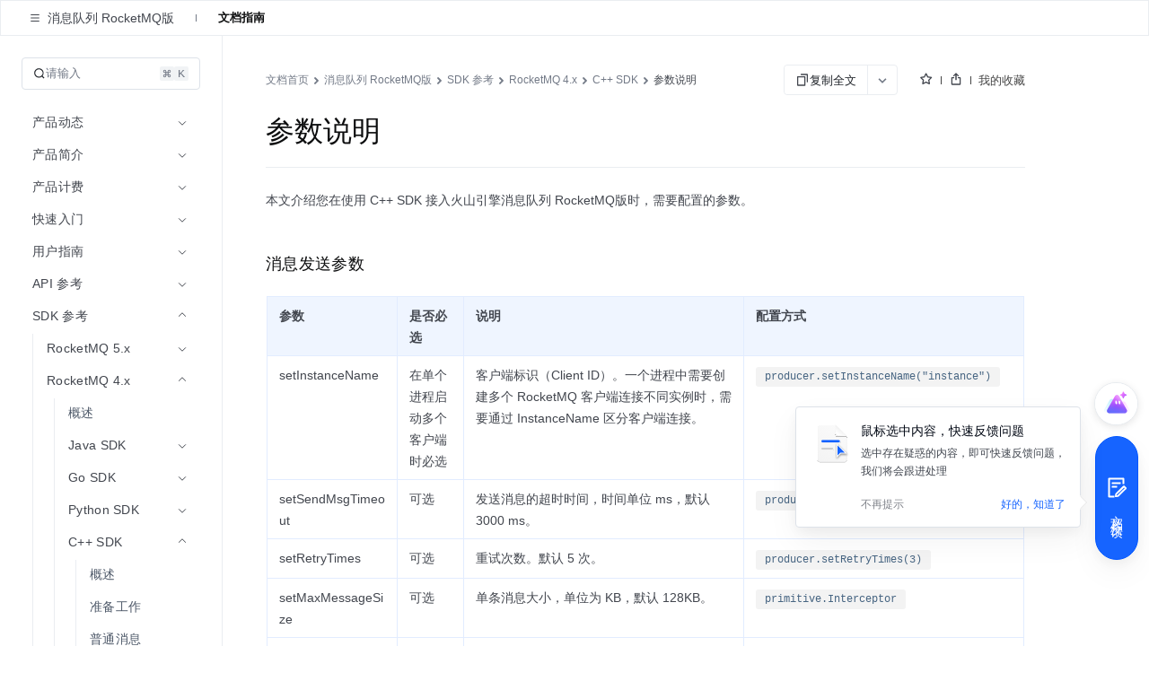

--- FILE ---
content_type: text/html; charset=UTF-8
request_url: https://www.volcengine.com/docs/6410/1109292
body_size: 49622
content:
<!doctype html><html lang="zh"><head><script>window.gfdatav1={"env":"prod","envName":"prod","runtime":"node","ver":"1.0.0.383","canary":0,"idc":"hl","region":"cn","vdc":"hl","vregion":"China-North","extra":{"canaryType":null}}</script><script type="application/json" id="__MODERN_SERVER_DATA__">{"router":{"baseUrl":"/","params":{}}}</script><script>!function(e,r,n,t,s,a,o,c,i,l,d,p,f,m){a="precollect",o="getAttribute",c="addEventListener",l=function(e){(d=[].slice.call(arguments)).push(Date.now(),location.href),(e==a?l.p.a:l.q).push(d)},l.q=[],l.p={a:[]},e[s]=l,(p=document.createElement("script")).src=n+"?bid=volc_fe_portal_doccenter&globalName="+s,p.crossOrigin=n.indexOf("sdk-web")>0?"anonymous":"use-credentials",r.getElementsByTagName("head")[0].appendChild(p),c in e&&(l.pcErr=function(r){r=r||e.event,(f=r.target||r.srcElement)instanceof Element||f instanceof HTMLElement?f[o]("integrity")?e[s](a,"sri",f[o]("href")||f[o]("src")):e[s](a,"st",{tagName:f.tagName,url:f[o]("href")||f[o]("src")}):e[s](a,"err",r.error||r.message)},l.pcRej=function(r){r=r||e.event,e[s](a,"err",r.reason||r.detail&&r.detail.reason)},e[c]("error",l.pcErr,!0),e[c]("unhandledrejection",l.pcRej,!0)),"PerformanceLongTaskTiming"in e&&((m=l.pp={entries:[]}).observer=new PerformanceObserver(function(e){m.entries=m.entries.concat(e.getEntries())}),m.observer.observe({entryTypes:["longtask","largest-contentful-paint","layout-shift"]}))}(window,document,"https://lf3-short.ibytedapm.com/slardar/fe/sdk-web/browser.cn.js",0,"Slardar")</script><script >
            ;(function(){
              window._MODERNJS_ROUTE_MANIFEST = {"routeAssets":{"main":{"chunkIds":[691,378,740,74,801,521,792],"assets":["static/css/lib-arco.12042ae0.css","static/js/lib-arco.6129f415.js","static/js/lib-polyfill.e33d41e3.js","static/js/lib-lodash.3c11eaae.js","static/js/lib-axios.c5cfc0d7.js","static/css/521.f1fa3c2e.css","static/js/521.d8656476.js","static/css/main.f1775061.css","static/js/main.39ff7da9.js"],"referenceCssAssets":["static/css/lib-arco.12042ae0.css","static/css/521.f1fa3c2e.css","static/css/main.f1775061.css"]},"$":{"chunkIds":[161],"assets":["static/css/async/$.48f76470.css","static/js/async/$.2de60691.js"],"referenceCssAssets":["static/css/async/$.48f76470.css"]},"docs/page":{"chunkIds":[188],"assets":["static/css/async/docs/page.a17001e3.css","static/js/async/docs/page.3fc11580.js"],"referenceCssAssets":["static/css/async/docs/page.a17001e3.css"]},"docs/(libid)/(docid$)/page":{"chunkIds":[831],"assets":["static/css/async/docs/(libid)/(docid$)/page.78508fcf.css","static/js/async/docs/(libid)/(docid$)/page.f71ffaf5.js"],"referenceCssAssets":["static/css/async/docs/(libid)/(docid$)/page.78508fcf.css"]},"docs/(libid)/layout":{"chunkIds":[741],"assets":["static/css/async/docs/(libid)/layout.b6f5b473.css","static/js/async/docs/(libid)/layout.7b03ab0e.js"],"referenceCssAssets":["static/css/async/docs/(libid)/layout.b6f5b473.css"]},"docs/favorite/page":{"chunkIds":[273],"assets":["static/css/async/docs/favorite/page.be744ac3.css","static/js/async/docs/favorite/page.cf484da0.js"],"referenceCssAssets":["static/css/async/docs/favorite/page.be744ac3.css"]},"docs/material-download/page":{"chunkIds":[175],"assets":["static/css/async/docs/material-download/page.375b643d.css","static/js/async/docs/material-download/page.d35ca708.js"],"referenceCssAssets":["static/css/async/docs/material-download/page.375b643d.css"]},"docs/practice/page":{"chunkIds":[952],"assets":["static/css/async/docs/practice/page.5ea885f5.css","static/js/async/docs/practice/page.58a1d8ef.js"],"referenceCssAssets":["static/css/async/docs/practice/page.5ea885f5.css"]},"docs/practice/layout":{"chunkIds":[675],"assets":["static/css/async/docs/practice/layout.b8b785f9.css","static/js/async/docs/practice/layout.1016af2e.js"],"referenceCssAssets":["static/css/async/docs/practice/layout.b8b785f9.css"]},"docs/layout":{"chunkIds":[143],"assets":["static/js/async/docs/layout.60b14153.js"],"referenceCssAssets":[]},"viewer-v2":{"chunkIds":[18],"assets":["static/css/async/viewer-v2.fd4ec335.css","static/js/async/viewer-v2.8ba760f5.js"],"referenceCssAssets":["static/css/async/viewer-v2.fd4ec335.css"]},"highlightjs":{"chunkIds":[940],"assets":["static/js/async/highlightjs.ea241a14.js"],"referenceCssAssets":[]},"inlineCodeWorker":{"chunkIds":[377],"assets":["static/js/async/inlineCodeWorker.089139d7.js"],"referenceCssAssets":[]}}};
            })();
          </script><title data-react-helmet="true">参数说明--消息队列 RocketMQ版-火山引擎</title><meta charset="utf-8"><meta name="viewport" content="width=device-width,initial-scale=1,shrink-to-fit=no,viewport-fit=cover,minimum-scale=1,maximum-scale=1,user-scalable=no"><meta http-equiv="x-ua-compatible" content="ie=edge"><meta name="renderer" content="webkit"><meta name="layoutmode" content="standard"><meta name="imagemode" content="force"><meta name="wap-font-scale" content="no"><meta name="format-detection" content="telephone=no"><link href="//portal.volccdn.com/obj/volcfe-scm/doccenter/static/css/lib-arco.12042ae0.css" rel="stylesheet" crossorigin="anonymous"><link href="//portal.volccdn.com/obj/volcfe-scm/doccenter/static/css/521.f1fa3c2e.css" rel="stylesheet" crossorigin="anonymous"><link href="//portal.volccdn.com/obj/volcfe-scm/doccenter/static/css/main.f1775061.css" rel="stylesheet" crossorigin="anonymous"><meta charset="utf-8"><meta viewport="width=device-width,maximum-scale=1,minimum-scale=1"><link rel="preconnect" href="//portal.volccdn.com"><link rel="dns-prefetch" href="//portal.volccdn.com"><link rel="preconnect" href="//console.volcengine.com"><link rel="dns-prefetch" href="//console.volcengine.com"><meta msapplication-tileimage="//portal.volccdn.com/obj/volcfe/misc/favicon.png"><meta og:image="//portal.volccdn.com/obj/volcfe/misc/favicon.png"><link rel="icon" href="//portal.volccdn.com/obj/volcfe/misc/favicon.png" sizes="32x32"><link rel="icon" href="//portal.volccdn.com/obj/volcfe/misc/favicon.png" sizes="192x192"><link apple-touch-icon-precomposed="//portal.volccdn.com/obj/volcfe/misc/favicon.png"><meta bytedance-verification-code="BFlDDn5NtCfKBA015qLJ"><meta referrer="always"><noscript>You need to enable JavaScript to run this app.</noscript><script>!function(n,t){if(n.LogAnalyticsObject=t,!n[t]){let e=function(){e.q.push(arguments)};e.q=e.q||[],n[t]=e}n[t].l=Number(new Date)}(window,"collectEvent")</script><link crossorigin="anonymous" href="//portal.volccdn.com/obj/volcfe-scm/doccenter/static/css/async/docs/(libid)/layout.b6f5b473.css" rel="stylesheet" /><link crossorigin="anonymous" href="//portal.volccdn.com/obj/volcfe-scm/doccenter/static/css/async/docs/(libid)/(docid$)/page.78508fcf.css" rel="stylesheet" />  <link data-react-helmet="true" rel="canonical" href="https://www.volcengine.com/docs/6410/1109292"/>
  <meta data-react-helmet="true" name="keywords" content="消息队列 RocketMQ版"/><meta data-react-helmet="true" name="description" content="火山引擎官方文档中心，产品文档、快速入门、用户指南等内容，你关心的都在这里，包含火山引擎主要产品的使用手册、API或SDK手册、常见问题等必备资料，我们会不断优化，为用户带来更好的使用体验"/><meta data-react-helmet="true" name="sharecontent" data-msg-img="https://portal.volccdn.com/obj/volcfe/misc/favicon.png" data-msg-title="参数说明--消息队列 RocketMQ版-火山引擎" data-msg-content="火山引擎官方文档中心，产品文档、快速入门、用户指南等内容，你关心的都在这里，包含火山引擎主要产品的使用手册、API或SDK手册、常见问题等必备资料，我们会不断优化，为用户带来更好的使用体验" data-msg-callback="" data-line-img="https://portal.volccdn.com/obj/volcfe/misc/favicon.png" data-line-title="参数说明--消息队列 RocketMQ版-火山引擎" data-line-callback=""/>
  <script data-react-helmet="true" >try{if("undefined"!=typeof fetch){for(var e="",t=document.cookie.split("; "),o=0;o<t.length;o++){var n=t[o].split("="),c=n[0];if("csrfToken"===(c=c.trim())){e=n[1].replace(/(%[0-9A-Z]{2})+/g,decodeURIComponent);break}}window.volcfeGetUserPromise=fetch("https://console.volcengine.com/api/passport/account/getUser",{method:"POST",credentials:"include",headers:{accept:"application/json, text/plain, */*","content-type":"application/json; charset=UTF-8","x-csrf-token":e}})}}catch(e){}</script><script data-react-helmet="true" >
(function(win, export_obj) {
  win['AccountInfo'] = {"Id":0};
})(window, 'accountInfo');
</script><script data-react-helmet="true" >window._volfce_login_modal_enabled=true;</script><script data-react-helmet="true" crossOrigin="anonymous" defer="true" src="https://lf-cdn-tos.bytescm.com/obj/static/bytereplay/1.0.32.6/snapshot/index.umd.js"></script>
</head><body><div id="root"><div class="wrap-ZYMs"><div class="root-h4Ln volcfe-flex" id="withRoot"><div style="width:0" id="volcfe-nav-scroll-padding" class="volcfe-nav-pc"></div><div id="appbar" data-version="4.0.16"><div id="volcfe-nav-top-banner" style="height:52px;top:-52px" class="volcfe-nav-top-banner"><div class="volcfe-nav-top-banner-inner"><span class="volcfe-nav-top-banner-tooltip"></span><a class="volcfe-nav-top-banner-text"></a><a class="volcfe-nav-top-banner-link volcfe-nav-pc"></a><div class="volcfe-nav-top-banner-close volcfe-nav-pc"></div></div></div><div style="top:0px" data-hidden="false" id="volcfe-nav"><div class="volcfe-flex-middle volcfe-nav-content volcfe-nav-theme-light"><div class="volcfe-nav-left"><a href="//www.volcengine.com" target="_self" class="volcfe-nav-link volcfe-nav-clickable volcfe-nav-logo volcfe-nav-element volcfe-nav-logo-volcengine volcfe-nav-logo--with-divider"></a><div class="volcfe-nav-divider volcfe-nav-pc"></div><div class="volcfe-nav-element volcfe-nav-subtitle volcfe-nav-pc">文档中心</div></div><div class="volcfe-nav-middle"><div class="volcfe-search-bar-container"><div class="volcfe-carousel-searchbar"><div class="volcfe-carousel-searchbar__content"><svg xmlns="http://www.w3.org/2000/svg" width="1em" height="1em" viewBox="0 0 48 48" fill="none" class="volcfe-search-bar__button icon-search-desktop"><g clip-path="url(#clip0_46669_4779)"><path fill-rule="evenodd" clip-rule="evenodd" d="M22 6.00002C22 6.55231 21.5517 6.9963 21.0008 7.03572C18.5836 7.20865 16.2465 8.00676 14.222 9.35945C11.9197 10.8978 10.1253 13.0843 9.06569 15.6425C8.00607 18.2006 7.72882 21.0156 8.26901 23.7313C8.80921 26.447 10.1426 28.9416 12.1005 30.8995C14.0584 32.8574 16.553 34.1908 19.2687 34.731C21.9845 35.2712 24.7994 34.994 27.3576 33.9343C29.9157 32.8747 32.1022 31.0803 33.6406 28.778C34.9933 26.7536 35.7914 24.4164 35.9643 21.9992C36.0037 21.4483 36.4477 21 37 21H39C39.5523 21 40.0029 21.4481 39.9722 21.9995C39.7938 25.2085 38.7588 28.3179 36.9665 31.0003C36.5721 31.5905 36.1446 32.1547 35.6868 32.6907L45.2862 42.2901C45.6768 42.6806 45.6768 43.3138 45.2862 43.7043L43.6976 45.2929C43.3071 45.6835 42.6739 45.6835 42.2834 45.2929L32.5643 35.5738C31.4295 36.3964 30.1967 37.0879 28.8883 37.6298C25.5992 38.9922 21.98 39.3487 18.4884 38.6541C14.9967 37.9596 11.7894 36.2453 9.27209 33.7279C6.75474 31.2106 5.04041 28.0033 4.34587 24.5116C3.65134 21.02 4.0078 17.4008 5.37018 14.1117C6.73255 10.8226 9.03966 8.01144 11.9997 6.03357C14.6821 4.24126 17.7915 3.20622 21.0005 3.02779C21.5519 2.99713 22 3.44774 22 4.00002V6.00002ZM30.5386 6.54221C30.1541 7.97865 29.0331 9.10126 27.5973 9.48798L25.6215 10.0201C24.1262 10.4228 24.1262 12.5444 25.6215 12.9472L27.5844 13.4758C29.0181 13.862 30.138 14.9819 30.5241 16.4156L31.0528 18.3785C31.4555 19.8739 33.5771 19.8739 33.9799 18.3785L34.512 16.4027C34.8987 14.9669 36.0214 13.8459 37.4578 13.4614L39.3763 12.9478C40.8746 12.5467 40.8746 10.4206 39.3763 10.0195L37.4449 9.50246C36.0063 9.11732 34.8827 7.99366 34.4975 6.55506L33.9805 4.62375C33.5794 3.12545 31.4533 3.12545 31.0522 4.62375L30.5386 6.54221Z" fill="url(#paint0_linear_46669_4779)"></path></g><defs><clipPath id="clip0_46669_4779"><rect width="48" height="48" fill="white"></rect></clipPath><linearGradient id="paint0_linear_46669_4779" x1="4" y1="45.5859" x2="45.5791" y2="45.5859" gradientUnits="userSpaceOnUse"><stop offset="0.01" stop-color="#3B91FF"></stop><stop offset="0.4" stop-color="#0D5EFF"></stop><stop offset="0.995" stop-color="#C069FF"></stop></linearGradient></defs></svg><svg xmlns="http://www.w3.org/2000/svg" width="24" height="24" viewBox="0 0 24 24" fill="currentColor" class="volcfe-search-bar__button icon-search-mobile"><path fill-rule="evenodd" d="M16.657 5.343c2.885 2.885 3.106 7.425.663 10.563l4.145 4.145c.078.078.078.205 0 .283l-1.131 1.131c-.078.078-.205.078-.283 0l-4.146-4.144c-3.138 2.442-7.677 2.22-10.562-.664-3.124-3.124-3.124-8.19 0-11.314 3.124-3.124 8.19-3.124 11.314 0zm-1.414 1.414c-2.344-2.343-6.142-2.343-8.486 0-2.343 2.344-2.343 6.142 0 8.486 2.344 2.343 6.142 2.343 8.486 0 2.343-2.344 2.343-6.142 0-8.486z"></path></svg><div class="volcfe-carousel-searchbar__inner"><div class="volcfe-carousel-searchbar__item"></div></div></div></div><div class="volcfe-search-bar"><div class="volcfe-search-bar__content"><svg xmlns="http://www.w3.org/2000/svg" width="1em" height="1em" viewBox="0 0 48 48" fill="none" class="volcfe-search-bar__button"><g clip-path="url(#clip0_46669_4779)"><path fill-rule="evenodd" clip-rule="evenodd" d="M22 6.00002C22 6.55231 21.5517 6.9963 21.0008 7.03572C18.5836 7.20865 16.2465 8.00676 14.222 9.35945C11.9197 10.8978 10.1253 13.0843 9.06569 15.6425C8.00607 18.2006 7.72882 21.0156 8.26901 23.7313C8.80921 26.447 10.1426 28.9416 12.1005 30.8995C14.0584 32.8574 16.553 34.1908 19.2687 34.731C21.9845 35.2712 24.7994 34.994 27.3576 33.9343C29.9157 32.8747 32.1022 31.0803 33.6406 28.778C34.9933 26.7536 35.7914 24.4164 35.9643 21.9992C36.0037 21.4483 36.4477 21 37 21H39C39.5523 21 40.0029 21.4481 39.9722 21.9995C39.7938 25.2085 38.7588 28.3179 36.9665 31.0003C36.5721 31.5905 36.1446 32.1547 35.6868 32.6907L45.2862 42.2901C45.6768 42.6806 45.6768 43.3138 45.2862 43.7043L43.6976 45.2929C43.3071 45.6835 42.6739 45.6835 42.2834 45.2929L32.5643 35.5738C31.4295 36.3964 30.1967 37.0879 28.8883 37.6298C25.5992 38.9922 21.98 39.3487 18.4884 38.6541C14.9967 37.9596 11.7894 36.2453 9.27209 33.7279C6.75474 31.2106 5.04041 28.0033 4.34587 24.5116C3.65134 21.02 4.0078 17.4008 5.37018 14.1117C6.73255 10.8226 9.03966 8.01144 11.9997 6.03357C14.6821 4.24126 17.7915 3.20622 21.0005 3.02779C21.5519 2.99713 22 3.44774 22 4.00002V6.00002ZM30.5386 6.54221C30.1541 7.97865 29.0331 9.10126 27.5973 9.48798L25.6215 10.0201C24.1262 10.4228 24.1262 12.5444 25.6215 12.9472L27.5844 13.4758C29.0181 13.862 30.138 14.9819 30.5241 16.4156L31.0528 18.3785C31.4555 19.8739 33.5771 19.8739 33.9799 18.3785L34.512 16.4027C34.8987 14.9669 36.0214 13.8459 37.4578 13.4614L39.3763 12.9478C40.8746 12.5467 40.8746 10.4206 39.3763 10.0195L37.4449 9.50246C36.0063 9.11732 34.8827 7.99366 34.4975 6.55506L33.9805 4.62375C33.5794 3.12545 31.4533 3.12545 31.0522 4.62375L30.5386 6.54221Z" fill="url(#paint0_linear_46669_4779)"></path></g><defs><clipPath id="clip0_46669_4779"><rect width="48" height="48" fill="white"></rect></clipPath><linearGradient id="paint0_linear_46669_4779" x1="4" y1="45.5859" x2="45.5791" y2="45.5859" gradientUnits="userSpaceOnUse"><stop offset="0.01" stop-color="#3B91FF"></stop><stop offset="0.4" stop-color="#0D5EFF"></stop><stop offset="0.995" stop-color="#C069FF"></stop></linearGradient></defs></svg><div class="volcfe-search-form"><input id="volcfe-nav-search-input" name="volcfe-nav-search-input" placeholder="请输入关键字" class="volcfe-search-form__input" type="text" autoComplete="off" value=""/><span class="volcfe-search-form__clear"><svg xmlns="http://www.w3.org/2000/svg" width="1em" height="1em" viewBox="0 0 6 6" fill="none"><path fill-rule="evenodd" clip-rule="evenodd" d="M5.16376 0.357392L5.65874 0.852366C5.81495 1.00858 5.81495 1.26184 5.65874 1.41805L4.06728 3.00923L5.65874 4.60061C5.81495 4.75682 5.81495 5.01009 5.65874 5.1663L5.16376 5.66127C5.00756 5.81748 4.75429 5.81748 4.59808 5.66127L3.00628 4.06923L1.4161 5.66069C1.25989 5.8169 1.00662 5.8169 0.850413 5.66069L0.355439 5.16572C0.199229 5.00951 0.199229 4.75624 0.355439 4.60003L1.94528 3.00923L0.355439 1.41863C0.199229 1.26242 0.199229 1.00915 0.355439 0.852945L0.850413 0.35797C1.00662 0.20176 1.25989 0.20176 1.4161 0.35797L3.00628 1.94823L4.59808 0.357392C4.75429 0.201182 5.00756 0.201182 5.16376 0.357392Z" fill="currentColor"></path></svg></span></div></div></div></div></div><div class="volcfe-nav-right"><div class="language-select_9a596"><div role="combobox" aria-haspopup="listbox" aria-autocomplete="list" aria-expanded="false" tabindex="0" style="width:fit-content;height:100%" class="arco-select arco-select-single arco-select-size-default arco-select-no-border volcfe-nav-link volcfe-nav-clickable volcfe-flex volcfe-nav-menu-entry prefix-icon"><div title="简体" class="arco-select-view arco-select-view-with-prefix"><div aria-hidden="true" class="arco-select-prefix"><svg width="16" height="16" viewBox="0 0 16 16" fill="currentColor" xmlns="http://www.w3.org/2000/svg" class="language-earth-icon default-icon"><g clip-path="url(#clip0_1055_87)"><path d="M7.99976 0.666748C12.0497 0.666748 15.3336 3.94982 15.3337 7.99976C15.3337 12.0498 12.0498 15.3337 7.99976 15.3337C3.94982 15.3336 0.666748 12.0497 0.666748 7.99976C0.666924 3.94993 3.94993 0.666924 7.99976 0.666748ZM6.0144 8.66675C6.08306 10.1991 6.38623 11.5994 6.8562 12.6335C7.09204 13.1524 7.356 13.5436 7.61108 13.781C7.78558 13.9433 7.91083 13.9997 7.99976 13.9998C8.08872 13.9998 8.21472 13.9436 8.3894 13.781C8.64443 13.5436 8.90753 13.1523 9.14331 12.6335C9.61331 11.5994 9.91645 10.1992 9.98511 8.66675H6.0144ZM2.03687 8.66675C2.28258 10.8891 3.7415 12.7462 5.73706 13.5593L5.84937 13.6033L5.81226 13.533C5.18182 12.3254 4.75983 10.6047 4.68042 8.66675H2.03687ZM11.3201 8.66675C11.2391 10.6424 10.8021 12.3927 10.1511 13.6033C12.2039 12.8147 13.7134 10.9302 13.9636 8.66675H11.3201ZM5.80933 2.41284C3.77698 3.2104 2.2854 5.08475 2.03687 7.33374H4.68042C4.75864 5.42388 5.16961 3.72497 5.78491 2.52026L5.84937 2.39722L5.80933 2.41284ZM7.99976 1.99976C7.9108 1.99982 7.78565 2.05705 7.61108 2.21948C7.35608 2.45677 7.09295 2.84739 6.85718 3.36597C6.38707 4.4002 6.08304 5.80103 6.0144 7.33374H9.98511C9.91647 5.80103 9.61342 4.4002 9.14331 3.36597C8.9076 2.84748 8.64435 2.45684 8.3894 2.21948C8.23065 2.07176 8.11216 2.01145 8.02515 2.00171L7.99976 1.99976ZM10.1873 2.46753C10.8177 3.67515 11.2407 5.39572 11.3201 7.33374H13.9636C13.718 5.11121 12.2582 3.25428 10.2625 2.44116L10.1511 2.39722L10.1873 2.46753Z" fill="currentColor"></path></g><defs><clipPath id="clip0_1055_87"><rect width="16" height="16" fill="white"></rect></clipPath></defs></svg></div><span class="arco-select-view-selector"><input aria-hidden="true" autoComplete="off" tabindex="-1" placeholder="Select language" class="arco-select-view-input arco-select-hidden" style="width:100%;pointer-events:none" value=""/><span class="arco-select-view-value">简体</span></span><div aria-hidden="true" class="arco-select-suffix"><div class="arco-select-arrow-icon"><svg fill="none" stroke="currentColor" stroke-width="4" viewBox="0 0 48 48" aria-hidden="true" focusable="false" class="arco-icon arco-icon-down"><path d="M39.6 17.443 24.043 33 8.487 17.443"></path></svg></div></div></div></div></div><a href="https://www.volcengine.com/docs" target="_blank" class="volcfe-nav-link volcfe-nav-clickable volcfe-nav-pc volcfe-flex volcfe-nav-menu-entry">文档</a><a href="https://www.volcengine.com/beian" target="_blank" class="volcfe-nav-link volcfe-nav-clickable volcfe-nav-pc volcfe-flex volcfe-nav-menu-entry">备案</a><a href="https://console.volcengine.com" target="_blank" class="volcfe-nav-link volcfe-nav-clickable volcfe-nav-pc volcfe-flex volcfe-nav-menu-entry">控制台</a><div id="volcfe-nav-right"><div class="volcfe-flex-middle volcfe-nav-pc"><a href="//console.volcengine.com/auth/login?redirectURI=%2F%2Fwww.volcengine.com%2Fdocs%2F6410%2F1109292" class="volcfe-nav-link volcfe-nav-clickable volcfe-nav-element volcfe-nav-menu-entry" target="_self">登录</a><a href="//console.volcengine.com/auth/signup?redirectURI=%2F%2Fwww.volcengine.com%2Fdocs%2F6410%2F1109292" class="volcfe-nav-link volcfe-nav-clickable volcfe-nav-register-btn" target="_self">立即注册</a></div><svg width="24" height="24" viewBox="0 0 24 24" fill="currentColor" xmlns="http://www.w3.org/2000/svg" class="volcfe-nav-element volcfe-nav-mob-button volcfe-nav-mobile"><path d="M11.9976 16.5C15.0516 16.5 17.9081 17.7521 19.971 19.922C20.3515 20.3222 20.3355 20.9552 19.9352 21.3357C19.535 21.7163 18.902 21.7003 18.5215 21.3C16.8324 19.5233 14.4979 18.5 11.9976 18.5C9.47485 18.5 7.12122 19.542 5.42958 21.3468C5.0519 21.7498 4.41907 21.7703 4.01611 21.3926C3.61315 21.0149 3.59265 20.3821 3.97033 19.9792C6.03624 17.7749 8.91613 16.5 11.9976 16.5ZM11.95 2.5C15.4017 2.5 18.2 5.29822 18.2 8.75C18.2 12.2018 15.4017 15 11.95 15C8.49818 15 5.69995 12.2018 5.69995 8.75C5.69995 5.29822 8.49818 2.5 11.95 2.5ZM11.95 4.5C9.60275 4.5 7.69995 6.40279 7.69995 8.75C7.69995 11.0972 9.60275 13 11.95 13C14.2972 13 16.2 11.0972 16.2 8.75C16.2 6.40279 14.2972 4.5 11.95 4.5Z"></path></svg></div><svg xmlns="http://www.w3.org/2000/svg" width="24" height="24" viewBox="0 0 24 24" fill="currentColor" class="volcfe-nav-element volcfe-nav-mob-button volcfe-nav-mobile"><path fill-rule="evenodd" d="M19.8 17c.11 0 .2.09.2.2v1.6c0 .11-.09.2-.2.2H4.2c-.11 0-.2-.09-.2-.2v-1.6c0-.11.09-.2.2-.2h15.6zm0-6c.11 0 .2.09.2.2v1.6c0 .11-.09.2-.2.2H4.2c-.11 0-.2-.09-.2-.2v-1.6c0-.11.09-.2.2-.2h15.6zm0-6c.11 0 .2.09.2.2v1.6c0 .11-.09.2-.2.2H4.2c-.11 0-.2-.09-.2-.2V5.2c0-.11.09-.2.2-.2h15.6z"></path></svg></div></div></div><div id="volcfe-nav-mobile-menu-container"></div></div><div class="content-y9Pp volcfe-flex" id="app-content"><div id="docs-box"><div class="box-YLbM"><div class=""><div class=""><div class="subnav-fbkm" id="sub-nav"><div class="left-yK02"><div class="titleWrapper-xjXS"><button class="arco-btn arco-btn-text arco-btn-size-small arco-btn-shape-square arco-btn-icon-only icon-wQS0" type="button"><svg fill="none" stroke="currentColor" stroke-width="4" viewBox="0 0 48 48" aria-hidden="true" focusable="false" class="arco-icon arco-icon-menu"><path d="M5 10h38M5 24h38M5 38h38"></path></svg></button><div class="title-w45Q">消息队列 RocketMQ版</div></div><div class="divider-w6rn"></div><div class="menu-ho3E"><a class="menuItem-V3Xz active-q3G_">文档指南</a></div></div><div class="right-TURT"></div></div></div></div><div class="" style="width:100%"><div class=""><div class="topBar-YylW"><div class="sidebarhead-nnRI"><div class="titlebar-LIQn"><h6>消息队列 RocketMQ版</h6><div class="lib-op4D "><p>消息队列 RocketMQ版</p><img src="[data-uri]"/></div><div class="sidebarfloatmenuicon-GtJH"></div></div></div><div class="icons-DVqT"><div class="icon-x9sK"><img src="[data-uri]" alt=""/></div><div class="icon-x9sK "><img src="[data-uri]" alt=""/></div></div></div></div></div><div class="sidebar-SoP1 all_second_nav  false "><div class="subnav-Mqlf"><div role="combobox" aria-haspopup="listbox" aria-autocomplete="list" aria-expanded="false" tabindex="0" class="arco-select arco-select-single arco-select-size-default"><div title="文档指南" class="arco-select-view"><span class="arco-select-view-selector"><input aria-hidden="true" autoComplete="off" tabindex="-1" class="arco-select-view-input arco-select-hidden" style="width:100%;pointer-events:none" value=""/><span class="arco-select-view-value">文档指南</span></span><div aria-hidden="true" class="arco-select-suffix"><span class="arco-select-suffix-icon"><img src="[data-uri]" alt="" style="transform:translateY(1px)"/></span></div></div></div></div><div class="content-ldPN"><div class="searchwrap-i_F4"><div class="left-kM8j"><svg fill="none" stroke="currentColor" stroke-width="4" viewBox="0 0 48 48" aria-hidden="true" focusable="false" class="searchicon-eRH5 arco-icon arco-icon-search"><path d="M33.072 33.071c6.248-6.248 6.248-16.379 0-22.627-6.249-6.249-16.38-6.249-22.628 0-6.248 6.248-6.248 16.379 0 22.627 6.248 6.248 16.38 6.248 22.628 0Zm0 0 8.485 8.485"></path></svg><span>请输入</span></div><div class="right-QFHA"><img src="[data-uri]" alt=""/><img src="[data-uri]" alt=""/></div></div><div class="box-VqUF "><div role="menu" class="arco-menu arco-menu-light arco-menu-vertical menu-sYoy"><div class="arco-menu-inner"><div class="arco-menu-inline item-JA2c"><div tabindex="0" aria-expanded="false" class="arco-menu-inline-header"><span><span><span class="label-z77I">产品动态</span></span></span><span class="arco-menu-icon-suffix "><svg fill="none" stroke="currentColor" stroke-width="4" viewBox="0 0 48 48" aria-hidden="true" focusable="false" class="arco-icon arco-icon-down"><path d="M39.6 17.443 24.043 33 8.487 17.443"></path></svg></span></div><div class="arco-menu-inline-content" style="height:0;visibility:hidden"><div tabindex="0" role="menuitem" class="arco-menu-item arco-menu-item-indented item-JA2c"><span><span class="arco-menu-indent"></span></span><span class="arco-menu-item-inner" style="display:block"><a href="/docs/6410/97394"><span><span class="label-z77I">新功能发布记录</span></span></a></span></div><div class="arco-menu-inline item-JA2c"><div tabindex="0" aria-expanded="false" class="arco-menu-inline-header"><span><span class="arco-menu-indent"></span></span><span><span><span class="label-z77I">产品公告</span></span></span><span class="arco-menu-icon-suffix "><svg fill="none" stroke="currentColor" stroke-width="4" viewBox="0 0 48 48" aria-hidden="true" focusable="false" class="arco-icon arco-icon-down"><path d="M39.6 17.443 24.043 33 8.487 17.443"></path></svg></span></div><div class="arco-menu-inline-content" style="height:0;visibility:hidden"><div tabindex="0" role="menuitem" class="arco-menu-item arco-menu-item-indented item-JA2c"><span><span class="arco-menu-indent"></span><span class="arco-menu-indent"></span></span><span class="arco-menu-item-inner" style="display:block"><a href="/docs/6410/110646"><span><span class="label-z77I">消息队列 RocketMQ版正式商用通知</span></span></a></span></div></div></div></div></div><div class="arco-menu-inline item-JA2c"><div tabindex="0" aria-expanded="false" class="arco-menu-inline-header"><span><span><span class="label-z77I">产品简介</span></span></span><span class="arco-menu-icon-suffix "><svg fill="none" stroke="currentColor" stroke-width="4" viewBox="0 0 48 48" aria-hidden="true" focusable="false" class="arco-icon arco-icon-down"><path d="M39.6 17.443 24.043 33 8.487 17.443"></path></svg></span></div><div class="arco-menu-inline-content" style="height:0;visibility:hidden"><div tabindex="0" role="menuitem" class="arco-menu-item arco-menu-item-indented item-JA2c"><span><span class="arco-menu-indent"></span></span><span class="arco-menu-item-inner" style="display:block"><a href="/docs/6410/72242"><span><span class="label-z77I">什么是消息队列 RocketMQ版</span></span></a></span></div><div tabindex="0" role="menuitem" class="arco-menu-item arco-menu-item-indented item-JA2c"><span><span class="arco-menu-indent"></span></span><span class="arco-menu-item-inner" style="display:block"><a href="/docs/6410/72243"><span><span class="label-z77I">产品优势</span></span></a></span></div><div tabindex="0" role="menuitem" class="arco-menu-item arco-menu-item-indented item-JA2c"><span><span class="arco-menu-indent"></span></span><span class="arco-menu-item-inner" style="display:block"><a href="/docs/6410/110163"><span><span class="label-z77I">应用场景</span></span></a></span></div><div tabindex="0" role="menuitem" class="arco-menu-item arco-menu-item-indented item-JA2c"><span><span class="arco-menu-indent"></span></span><span class="arco-menu-item-inner" style="display:block"><a href="/docs/6410/97860"><span><span class="label-z77I">产品功能</span></span></a></span></div><div tabindex="0" role="menuitem" class="arco-menu-item arco-menu-item-indented item-JA2c"><span><span class="arco-menu-indent"></span></span><span class="arco-menu-item-inner" style="display:block"><a href="/docs/6410/105397"><span><span class="label-z77I">产品规格</span></span></a></span></div><div tabindex="0" role="menuitem" class="arco-menu-item arco-menu-item-indented item-JA2c"><span><span class="arco-menu-indent"></span></span><span class="arco-menu-item-inner" style="display:block"><a href="/docs/6410/72244"><span><span class="label-z77I">相关概念</span></span></a></span></div><div tabindex="0" role="menuitem" class="arco-menu-item arco-menu-item-indented item-JA2c"><span><span class="arco-menu-indent"></span></span><span class="arco-menu-item-inner" style="display:block"><a href="/docs/6410/111593"><span><span class="label-z77I">限制说明</span></span></a></span></div></div></div><div class="arco-menu-inline item-JA2c"><div tabindex="0" aria-expanded="false" class="arco-menu-inline-header"><span><span><span class="label-z77I">产品计费</span></span></span><span class="arco-menu-icon-suffix "><svg fill="none" stroke="currentColor" stroke-width="4" viewBox="0 0 48 48" aria-hidden="true" focusable="false" class="arco-icon arco-icon-down"><path d="M39.6 17.443 24.043 33 8.487 17.443"></path></svg></span></div><div class="arco-menu-inline-content" style="height:0;visibility:hidden"><div tabindex="0" role="menuitem" class="arco-menu-item arco-menu-item-indented item-JA2c"><span><span class="arco-menu-indent"></span></span><span class="arco-menu-item-inner" style="display:block"><a href="/docs/6410/109767"><span><span class="label-z77I">计费概述</span></span></a></span></div><div tabindex="0" role="menuitem" class="arco-menu-item arco-menu-item-indented item-JA2c"><span><span class="arco-menu-indent"></span></span><span class="arco-menu-item-inner" style="display:block"><a href="/docs/6410/109773"><span><span class="label-z77I">计费项</span></span></a></span></div><div class="arco-menu-inline item-JA2c"><div tabindex="0" aria-expanded="false" class="arco-menu-inline-header"><span><span class="arco-menu-indent"></span></span><span><span><span class="label-z77I">计费类型</span></span></span><span class="arco-menu-icon-suffix "><svg fill="none" stroke="currentColor" stroke-width="4" viewBox="0 0 48 48" aria-hidden="true" focusable="false" class="arco-icon arco-icon-down"><path d="M39.6 17.443 24.043 33 8.487 17.443"></path></svg></span></div><div class="arco-menu-inline-content" style="height:0;visibility:hidden"><div tabindex="0" role="menuitem" class="arco-menu-item arco-menu-item-indented item-JA2c"><span><span class="arco-menu-indent"></span><span class="arco-menu-indent"></span></span><span class="arco-menu-item-inner" style="display:block"><a href="/docs/6410/109769"><span><span class="label-z77I">按量计费</span></span></a></span></div><div tabindex="0" role="menuitem" class="arco-menu-item arco-menu-item-indented item-JA2c"><span><span class="arco-menu-indent"></span><span class="arco-menu-indent"></span></span><span class="arco-menu-item-inner" style="display:block"><a href="/docs/6410/109774"><span><span class="label-z77I">包年包月</span></span></a></span></div></div></div><div tabindex="0" role="menuitem" class="arco-menu-item arco-menu-item-indented item-JA2c"><span><span class="arco-menu-indent"></span></span><span class="arco-menu-item-inner" style="display:block"><a href="/docs/6410/107704"><span><span class="label-z77I">转包年包月</span></span></a></span></div><div tabindex="0" role="menuitem" class="arco-menu-item arco-menu-item-indented item-JA2c"><span><span class="arco-menu-indent"></span></span><span class="arco-menu-item-inner" style="display:block"><a href="/docs/6410/107705"><span><span class="label-z77I">实例续费</span></span></a></span></div><div tabindex="0" role="menuitem" class="arco-menu-item arco-menu-item-indented item-JA2c"><span><span class="arco-menu-indent"></span></span><span class="arco-menu-item-inner" style="display:block"><a href="/docs/6410/109770"><span><span class="label-z77I">欠费或到期说明</span></span></a></span></div><div tabindex="0" role="menuitem" class="arco-menu-item arco-menu-item-indented item-JA2c"><span><span class="arco-menu-indent"></span></span><span class="arco-menu-item-inner" style="display:block"><a href="/docs/6410/109771"><span><span class="label-z77I">退订或变配费用说明</span></span></a></span></div><div tabindex="0" role="menuitem" class="arco-menu-item arco-menu-item-indented item-JA2c"><span><span class="arco-menu-indent"></span></span><span class="arco-menu-item-inner" style="display:block"><a href="/docs/6410/1277336"><span><span class="label-z77I">税费及发票</span></span></a></span></div></div></div><div class="arco-menu-inline item-JA2c"><div tabindex="0" aria-expanded="false" class="arco-menu-inline-header"><span><span><span class="label-z77I">快速入门</span></span></span><span class="arco-menu-icon-suffix "><svg fill="none" stroke="currentColor" stroke-width="4" viewBox="0 0 48 48" aria-hidden="true" focusable="false" class="arco-icon arco-icon-down"><path d="M39.6 17.443 24.043 33 8.487 17.443"></path></svg></span></div><div class="arco-menu-inline-content" style="height:0;visibility:hidden"><div tabindex="0" role="menuitem" class="arco-menu-item arco-menu-item-indented item-JA2c"><span><span class="arco-menu-indent"></span></span><span class="arco-menu-item-inner" style="display:block"><a href="/docs/6410/109970"><span><span class="label-z77I">概述</span></span></a></span></div><div tabindex="0" role="menuitem" class="arco-menu-item arco-menu-item-indented item-JA2c"><span><span class="arco-menu-indent"></span></span><span class="arco-menu-item-inner" style="display:block"><a href="/docs/6410/70975"><span><span class="label-z77I">准备环境</span></span></a></span></div><div tabindex="0" role="menuitem" class="arco-menu-item arco-menu-item-indented item-JA2c"><span><span class="arco-menu-indent"></span></span><span class="arco-menu-item-inner" style="display:block"><a href="/docs/6410/70793"><span><span class="label-z77I">创建资源</span></span></a></span></div><div tabindex="0" role="menuitem" class="arco-menu-item arco-menu-item-indented item-JA2c"><span><span class="arco-menu-indent"></span></span><span class="arco-menu-item-inner" style="display:block"><a href="/docs/6410/109772"><span><span class="label-z77I">生产消费普通消息</span></span></a></span></div></div></div><div class="arco-menu-inline item-JA2c"><div tabindex="0" aria-expanded="false" class="arco-menu-inline-header"><span><span><span class="label-z77I">用户指南</span></span></span><span class="arco-menu-icon-suffix "><svg fill="none" stroke="currentColor" stroke-width="4" viewBox="0 0 48 48" aria-hidden="true" focusable="false" class="arco-icon arco-icon-down"><path d="M39.6 17.443 24.043 33 8.487 17.443"></path></svg></span></div><div class="arco-menu-inline-content" style="height:0;visibility:hidden"><div class="arco-menu-inline item-JA2c"><div tabindex="0" aria-expanded="false" class="arco-menu-inline-header"><span><span class="arco-menu-indent"></span></span><span><span><span class="label-z77I">实例管理</span></span></span><span class="arco-menu-icon-suffix "><svg fill="none" stroke="currentColor" stroke-width="4" viewBox="0 0 48 48" aria-hidden="true" focusable="false" class="arco-icon arco-icon-down"><path d="M39.6 17.443 24.043 33 8.487 17.443"></path></svg></span></div><div class="arco-menu-inline-content" style="height:0;visibility:hidden"><div class="arco-menu-inline item-JA2c"><div tabindex="0" aria-expanded="false" class="arco-menu-inline-header"><span><span class="arco-menu-indent"></span><span class="arco-menu-indent"></span></span><span><span><span class="label-z77I">实例生命周期管理</span></span></span><span class="arco-menu-icon-suffix "><svg fill="none" stroke="currentColor" stroke-width="4" viewBox="0 0 48 48" aria-hidden="true" focusable="false" class="arco-icon arco-icon-down"><path d="M39.6 17.443 24.043 33 8.487 17.443"></path></svg></span></div><div class="arco-menu-inline-content" style="height:0;visibility:hidden"><div tabindex="0" role="menuitem" class="arco-menu-item arco-menu-item-indented item-JA2c"><span><span class="arco-menu-indent"></span><span class="arco-menu-indent"></span><span class="arco-menu-indent"></span></span><span class="arco-menu-item-inner" style="display:block"><a href="/docs/6410/93976"><span><span class="label-z77I">创建实例</span></span></a></span></div><div tabindex="0" role="menuitem" class="arco-menu-item arco-menu-item-indented item-JA2c"><span><span class="arco-menu-indent"></span><span class="arco-menu-indent"></span><span class="arco-menu-indent"></span></span><span class="arco-menu-item-inner" style="display:block"><a href="/docs/6410/107702"><span><span class="label-z77I">升级实例规格</span></span></a></span></div><div tabindex="0" role="menuitem" class="arco-menu-item arco-menu-item-indented item-JA2c"><span><span class="arco-menu-indent"></span><span class="arco-menu-indent"></span><span class="arco-menu-indent"></span></span><span class="arco-menu-item-inner" style="display:block"><a href="/docs/6410/70826"><span><span class="label-z77I">删除实例</span></span></a></span></div><div tabindex="0" role="menuitem" class="arco-menu-item arco-menu-item-indented item-JA2c"><span><span class="arco-menu-indent"></span><span class="arco-menu-indent"></span><span class="arco-menu-indent"></span></span><span class="arco-menu-item-inner" style="display:block"><a href="/docs/6410/102447"><span><span class="label-z77I">查看实例详情</span></span></a></span></div></div></div><div class="arco-menu-inline item-JA2c"><div tabindex="0" aria-expanded="false" class="arco-menu-inline-header"><span><span class="arco-menu-indent"></span><span class="arco-menu-indent"></span></span><span><span><span class="label-z77I">实例连接管理</span></span></span><span class="arco-menu-icon-suffix "><svg fill="none" stroke="currentColor" stroke-width="4" viewBox="0 0 48 48" aria-hidden="true" focusable="false" class="arco-icon arco-icon-down"><path d="M39.6 17.443 24.043 33 8.487 17.443"></path></svg></span></div><div class="arco-menu-inline-content" style="height:0;visibility:hidden"><div tabindex="0" role="menuitem" class="arco-menu-item arco-menu-item-indented item-JA2c"><span><span class="arco-menu-indent"></span><span class="arco-menu-indent"></span><span class="arco-menu-indent"></span></span><span class="arco-menu-item-inner" style="display:block"><a href="/docs/6410/107703"><span><span class="label-z77I">设置公网访问与 SSL 认证策略</span></span></a></span></div><div tabindex="0" role="menuitem" class="arco-menu-item arco-menu-item-indented item-JA2c"><span><span class="arco-menu-indent"></span><span class="arco-menu-indent"></span><span class="arco-menu-indent"></span></span><span class="arco-menu-item-inner" style="display:block"><a href="/docs/6410/170740"><span><span class="label-z77I">设置公网解析</span></span></a></span></div><div tabindex="0" role="menuitem" class="arco-menu-item arco-menu-item-indented item-JA2c"><span><span class="arco-menu-indent"></span><span class="arco-menu-indent"></span><span class="arco-menu-indent"></span></span><span class="arco-menu-item-inner" style="display:block"><a href="/docs/6410/671820"><span><span class="label-z77I">修改接入点域名前缀</span></span></a></span></div><div tabindex="0" role="menuitem" class="arco-menu-item arco-menu-item-indented item-JA2c"><span><span class="arco-menu-indent"></span><span class="arco-menu-indent"></span><span class="arco-menu-indent"></span></span><span class="arco-menu-item-inner" style="display:block"><a href="/docs/6410/1941774"><span><span class="label-z77I">切换子网</span></span></a></span></div></div></div><div class="arco-menu-inline item-JA2c"><div tabindex="0" aria-expanded="false" class="arco-menu-inline-header"><span><span class="arco-menu-indent"></span><span class="arco-menu-indent"></span></span><span><span><span class="label-z77I">实例运维管理</span></span></span><span class="arco-menu-icon-suffix "><svg fill="none" stroke="currentColor" stroke-width="4" viewBox="0 0 48 48" aria-hidden="true" focusable="false" class="arco-icon arco-icon-down"><path d="M39.6 17.443 24.043 33 8.487 17.443"></path></svg></span></div><div class="arco-menu-inline-content" style="height:0;visibility:hidden"><div tabindex="0" role="menuitem" class="arco-menu-item arco-menu-item-indented item-JA2c"><span><span class="arco-menu-indent"></span><span class="arco-menu-indent"></span><span class="arco-menu-indent"></span></span><span class="arco-menu-item-inner" style="display:block"><a href="/docs/6410/455005"><span><span class="label-z77I">设置可维护时间段</span></span></a></span></div><div tabindex="0" role="menuitem" class="arco-menu-item arco-menu-item-indented item-JA2c"><span><span class="arco-menu-indent"></span><span class="arco-menu-indent"></span><span class="arco-menu-indent"></span></span><span class="arco-menu-item-inner" style="display:block"><a href="/docs/6410/1333849"><span><span class="label-z77I">修改实例 TPS 比例</span></span></a></span></div></div></div><div class="arco-menu-inline item-JA2c"><div tabindex="0" aria-expanded="false" class="arco-menu-inline-header"><span><span class="arco-menu-indent"></span><span class="arco-menu-indent"></span></span><span><span><span class="label-z77I">实例标签管理</span></span></span><span class="arco-menu-icon-suffix "><svg fill="none" stroke="currentColor" stroke-width="4" viewBox="0 0 48 48" aria-hidden="true" focusable="false" class="arco-icon arco-icon-down"><path d="M39.6 17.443 24.043 33 8.487 17.443"></path></svg></span></div><div class="arco-menu-inline-content" style="height:0;visibility:hidden"><div tabindex="0" role="menuitem" class="arco-menu-item arco-menu-item-indented item-JA2c"><span><span class="arco-menu-indent"></span><span class="arco-menu-indent"></span><span class="arco-menu-indent"></span></span><span class="arco-menu-item-inner" style="display:block"><a href="/docs/6410/177939"><span><span class="label-z77I">标签概述</span></span></a></span></div><div tabindex="0" role="menuitem" class="arco-menu-item arco-menu-item-indented item-JA2c"><span><span class="arco-menu-indent"></span><span class="arco-menu-indent"></span><span class="arco-menu-indent"></span></span><span class="arco-menu-item-inner" style="display:block"><a href="/docs/6410/177940"><span><span class="label-z77I">绑定标签</span></span></a></span></div><div tabindex="0" role="menuitem" class="arco-menu-item arco-menu-item-indented item-JA2c"><span><span class="arco-menu-indent"></span><span class="arco-menu-indent"></span><span class="arco-menu-indent"></span></span><span class="arco-menu-item-inner" style="display:block"><a href="/docs/6410/177941"><span><span class="label-z77I">根据标签筛选实例</span></span></a></span></div><div tabindex="0" role="menuitem" class="arco-menu-item arco-menu-item-indented item-JA2c"><span><span class="arco-menu-indent"></span><span class="arco-menu-indent"></span><span class="arco-menu-indent"></span></span><span class="arco-menu-item-inner" style="display:block"><a href="/docs/6410/177942"><span><span class="label-z77I">编辑和解绑标签</span></span></a></span></div></div></div></div></div><div class="arco-menu-inline item-JA2c"><div tabindex="0" aria-expanded="false" class="arco-menu-inline-header"><span><span class="arco-menu-indent"></span></span><span><span><span class="label-z77I">Topic 管理</span></span></span><span class="arco-menu-icon-suffix "><svg fill="none" stroke="currentColor" stroke-width="4" viewBox="0 0 48 48" aria-hidden="true" focusable="false" class="arco-icon arco-icon-down"><path d="M39.6 17.443 24.043 33 8.487 17.443"></path></svg></span></div><div class="arco-menu-inline-content" style="height:0;visibility:hidden"><div tabindex="0" role="menuitem" class="arco-menu-item arco-menu-item-indented item-JA2c"><span><span class="arco-menu-indent"></span><span class="arco-menu-indent"></span></span><span class="arco-menu-item-inner" style="display:block"><a href="/docs/6410/70935"><span><span class="label-z77I">创建 Topic</span></span></a></span></div><div tabindex="0" role="menuitem" class="arco-menu-item arco-menu-item-indented item-JA2c"><span><span class="arco-menu-indent"></span><span class="arco-menu-indent"></span></span><span class="arco-menu-item-inner" style="display:block"><a href="/docs/6410/1109283"><span><span class="label-z77I">批量导入 Topic</span></span></a></span></div><div tabindex="0" role="menuitem" class="arco-menu-item arco-menu-item-indented item-JA2c"><span><span class="arco-menu-indent"></span><span class="arco-menu-indent"></span></span><span class="arco-menu-item-inner" style="display:block"><a href="/docs/6410/1109284"><span><span class="label-z77I">导出 Topic 列表</span></span></a></span></div><div tabindex="0" role="menuitem" class="arco-menu-item arco-menu-item-indented item-JA2c"><span><span class="arco-menu-indent"></span><span class="arco-menu-indent"></span></span><span class="arco-menu-item-inner" style="display:block"><a href="/docs/6410/163716"><span><span class="label-z77I">在线发送消息</span></span></a></span></div><div tabindex="0" role="menuitem" class="arco-menu-item arco-menu-item-indented item-JA2c"><span><span class="arco-menu-indent"></span><span class="arco-menu-indent"></span></span><span class="arco-menu-item-inner" style="display:block"><a href="/docs/6410/1254753"><span><span class="label-z77I">设置 Topic 密钥权限</span></span></a></span></div><div tabindex="0" role="menuitem" class="arco-menu-item arco-menu-item-indented item-JA2c"><span><span class="arco-menu-indent"></span><span class="arco-menu-indent"></span></span><span class="arco-menu-item-inner" style="display:block"><a href="/docs/6410/131277"><span><span class="label-z77I">设置 Topic 队列数</span></span></a></span></div><div tabindex="0" role="menuitem" class="arco-menu-item arco-menu-item-indented item-JA2c"><span><span class="arco-menu-indent"></span><span class="arco-menu-indent"></span></span><span class="arco-menu-item-inner" style="display:block"><a href="/docs/6410/102445"><span><span class="label-z77I">查看 Topic 消费信息</span></span></a></span></div><div tabindex="0" role="menuitem" class="arco-menu-item arco-menu-item-indented item-JA2c"><span><span class="arco-menu-indent"></span><span class="arco-menu-indent"></span></span><span class="arco-menu-item-inner" style="display:block"><a href="/docs/6410/109790"><span><span class="label-z77I">删除 Topic</span></span></a></span></div></div></div><div class="arco-menu-inline item-JA2c"><div tabindex="0" aria-expanded="false" class="arco-menu-inline-header"><span><span class="arco-menu-indent"></span></span><span><span><span class="label-z77I">Group 管理</span></span></span><span class="arco-menu-icon-suffix "><svg fill="none" stroke="currentColor" stroke-width="4" viewBox="0 0 48 48" aria-hidden="true" focusable="false" class="arco-icon arco-icon-down"><path d="M39.6 17.443 24.043 33 8.487 17.443"></path></svg></span></div><div class="arco-menu-inline-content" style="height:0;visibility:hidden"><div tabindex="0" role="menuitem" class="arco-menu-item arco-menu-item-indented item-JA2c"><span><span class="arco-menu-indent"></span><span class="arco-menu-indent"></span></span><span class="arco-menu-item-inner" style="display:block"><a href="/docs/6410/70973"><span><span class="label-z77I">创建 Group</span></span></a></span></div><div tabindex="0" role="menuitem" class="arco-menu-item arco-menu-item-indented item-JA2c"><span><span class="arco-menu-indent"></span><span class="arco-menu-indent"></span></span><span class="arco-menu-item-inner" style="display:block"><a href="/docs/6410/1160435"><span><span class="label-z77I">批量导入 Group</span></span></a></span></div><div tabindex="0" role="menuitem" class="arco-menu-item arco-menu-item-indented item-JA2c"><span><span class="arco-menu-indent"></span><span class="arco-menu-indent"></span></span><span class="arco-menu-item-inner" style="display:block"><a href="/docs/6410/1160437"><span><span class="label-z77I">导出 Group 列表</span></span></a></span></div><div tabindex="0" role="menuitem" class="arco-menu-item arco-menu-item-indented item-JA2c"><span><span class="arco-menu-indent"></span><span class="arco-menu-indent"></span></span><span class="arco-menu-item-inner" style="display:block"><a href="/docs/6410/102442"><span><span class="label-z77I">查看 Group 消费状态</span></span></a></span></div><div tabindex="0" role="menuitem" class="arco-menu-item arco-menu-item-indented item-JA2c"><span><span class="arco-menu-indent"></span><span class="arco-menu-indent"></span></span><span class="arco-menu-item-inner" style="display:block"><a href="/docs/6410/102446"><span><span class="label-z77I">重置消费位点</span></span></a></span></div><div tabindex="0" role="menuitem" class="arco-menu-item arco-menu-item-indented item-JA2c"><span><span class="arco-menu-indent"></span><span class="arco-menu-indent"></span></span><span class="arco-menu-item-inner" style="display:block"><a href="/docs/6410/109791"><span><span class="label-z77I">删除 Group</span></span></a></span></div></div></div><div class="arco-menu-inline item-JA2c"><div tabindex="0" aria-expanded="false" class="arco-menu-inline-header"><span><span class="arco-menu-indent"></span></span><span><span><span class="label-z77I">密钥管理</span></span></span><span class="arco-menu-icon-suffix "><svg fill="none" stroke="currentColor" stroke-width="4" viewBox="0 0 48 48" aria-hidden="true" focusable="false" class="arco-icon arco-icon-down"><path d="M39.6 17.443 24.043 33 8.487 17.443"></path></svg></span></div><div class="arco-menu-inline-content" style="height:0;visibility:hidden"><div tabindex="0" role="menuitem" class="arco-menu-item arco-menu-item-indented item-JA2c"><span><span class="arco-menu-indent"></span><span class="arco-menu-indent"></span></span><span class="arco-menu-item-inner" style="display:block"><a href="/docs/6410/102443"><span><span class="label-z77I">创建密钥</span></span></a></span></div><div tabindex="0" role="menuitem" class="arco-menu-item arco-menu-item-indented item-JA2c"><span><span class="arco-menu-indent"></span><span class="arco-menu-indent"></span></span><span class="arco-menu-item-inner" style="display:block"><a href="/docs/6410/102449"><span><span class="label-z77I">配置密钥权限</span></span></a></span></div><div tabindex="0" role="menuitem" class="arco-menu-item arco-menu-item-indented item-JA2c"><span><span class="arco-menu-indent"></span><span class="arco-menu-indent"></span></span><span class="arco-menu-item-inner" style="display:block"><a href="/docs/6410/70825"><span><span class="label-z77I">管理密钥</span></span></a></span></div></div></div><div class="arco-menu-inline item-JA2c"><div tabindex="0" aria-expanded="false" class="arco-menu-inline-header"><span><span class="arco-menu-indent"></span></span><span><span><span class="label-z77I">消息查询</span></span></span><span class="arco-menu-icon-suffix "><svg fill="none" stroke="currentColor" stroke-width="4" viewBox="0 0 48 48" aria-hidden="true" focusable="false" class="arco-icon arco-icon-down"><path d="M39.6 17.443 24.043 33 8.487 17.443"></path></svg></span></div><div class="arco-menu-inline-content" style="height:0;visibility:hidden"><div tabindex="0" role="menuitem" class="arco-menu-item arco-menu-item-indented item-JA2c"><span><span class="arco-menu-indent"></span><span class="arco-menu-indent"></span></span><span class="arco-menu-item-inner" style="display:block"><a href="/docs/6410/93190"><span><span class="label-z77I">消息查询</span></span></a></span></div><div tabindex="0" role="menuitem" class="arco-menu-item arco-menu-item-indented item-JA2c"><span><span class="arco-menu-indent"></span><span class="arco-menu-indent"></span></span><span class="arco-menu-item-inner" style="display:block"><a href="/docs/6410/93192"><span><span class="label-z77I">消息轨迹</span></span></a></span></div></div></div><div class="arco-menu-inline item-JA2c"><div tabindex="0" aria-expanded="false" class="arco-menu-inline-header"><span><span class="arco-menu-indent"></span></span><span><span><span class="label-z77I">死信管理</span></span></span><span class="arco-menu-icon-suffix "><svg fill="none" stroke="currentColor" stroke-width="4" viewBox="0 0 48 48" aria-hidden="true" focusable="false" class="arco-icon arco-icon-down"><path d="M39.6 17.443 24.043 33 8.487 17.443"></path></svg></span></div><div class="arco-menu-inline-content" style="height:0;visibility:hidden"><div tabindex="0" role="menuitem" class="arco-menu-item arco-menu-item-indented item-JA2c"><span><span class="arco-menu-indent"></span><span class="arco-menu-indent"></span></span><span class="arco-menu-item-inner" style="display:block"><a href="/docs/6410/1263496"><span><span class="label-z77I">死信消息概述</span></span></a></span></div><div tabindex="0" role="menuitem" class="arco-menu-item arco-menu-item-indented item-JA2c"><span><span class="arco-menu-indent"></span><span class="arco-menu-indent"></span></span><span class="arco-menu-item-inner" style="display:block"><a href="/docs/6410/102444"><span><span class="label-z77I">死信消息管理</span></span></a></span></div></div></div><div class="arco-menu-inline item-JA2c"><div tabindex="0" aria-expanded="false" class="arco-menu-inline-header"><span><span class="arco-menu-indent"></span></span><span><span><span class="label-z77I">监控告警</span></span></span><span class="arco-menu-icon-suffix "><svg fill="none" stroke="currentColor" stroke-width="4" viewBox="0 0 48 48" aria-hidden="true" focusable="false" class="arco-icon arco-icon-down"><path d="M39.6 17.443 24.043 33 8.487 17.443"></path></svg></span></div><div class="arco-menu-inline-content" style="height:0;visibility:hidden"><div tabindex="0" role="menuitem" class="arco-menu-item arco-menu-item-indented item-JA2c"><span><span class="arco-menu-indent"></span><span class="arco-menu-indent"></span></span><span class="arco-menu-item-inner" style="display:block"><a href="/docs/6410/109871"><span><span class="label-z77I">查看监控数据</span></span></a></span></div><div tabindex="0" role="menuitem" class="arco-menu-item arco-menu-item-indented item-JA2c"><span><span class="arco-menu-indent"></span><span class="arco-menu-indent"></span></span><span class="arco-menu-item-inner" style="display:block"><a href="/docs/6410/109870"><span><span class="label-z77I">设置告警规则</span></span></a></span></div><div tabindex="0" role="menuitem" class="arco-menu-item arco-menu-item-indented item-JA2c"><span><span class="arco-menu-indent"></span><span class="arco-menu-indent"></span></span><span class="arco-menu-item-inner" style="display:block"><a href="/docs/6410/1143913"><span><span class="label-z77I">推荐设置的告警规则</span></span></a></span></div></div></div><div class="arco-menu-inline item-JA2c"><div tabindex="0" aria-expanded="false" class="arco-menu-inline-header"><span><span class="arco-menu-indent"></span></span><span><span><span class="label-z77I">风险巡检</span></span></span><span class="arco-menu-icon-suffix "><svg fill="none" stroke="currentColor" stroke-width="4" viewBox="0 0 48 48" aria-hidden="true" focusable="false" class="arco-icon arco-icon-down"><path d="M39.6 17.443 24.043 33 8.487 17.443"></path></svg></span></div><div class="arco-menu-inline-content" style="height:0;visibility:hidden"><div tabindex="0" role="menuitem" class="arco-menu-item arco-menu-item-indented item-JA2c"><span><span class="arco-menu-indent"></span><span class="arco-menu-indent"></span></span><span class="arco-menu-item-inner" style="display:block"><a href="/docs/6410/1331987"><span><span class="label-z77I">巡检概述</span></span></a></span></div><div tabindex="0" role="menuitem" class="arco-menu-item arco-menu-item-indented item-JA2c"><span><span class="arco-menu-indent"></span><span class="arco-menu-indent"></span></span><span class="arco-menu-item-inner" style="display:block"><a href="/docs/6410/1333850"><span><span class="label-z77I">启停风险巡检</span></span></a></span></div><div tabindex="0" role="menuitem" class="arco-menu-item arco-menu-item-indented item-JA2c"><span><span class="arco-menu-indent"></span><span class="arco-menu-indent"></span></span><span class="arco-menu-item-inner" style="display:block"><a href="/docs/6410/1333851"><span><span class="label-z77I">巡检规则</span></span></a></span></div><div tabindex="0" role="menuitem" class="arco-menu-item arco-menu-item-indented item-JA2c"><span><span class="arco-menu-indent"></span><span class="arco-menu-indent"></span></span><span class="arco-menu-item-inner" style="display:block"><a href="/docs/6410/1333852"><span><span class="label-z77I">风险治理</span></span></a></span></div></div></div><div class="arco-menu-inline item-JA2c"><div tabindex="0" aria-expanded="false" class="arco-menu-inline-header"><span><span class="arco-menu-indent"></span></span><span><span><span class="label-z77I">后台任务管理</span></span></span><span class="arco-menu-icon-suffix "><svg fill="none" stroke="currentColor" stroke-width="4" viewBox="0 0 48 48" aria-hidden="true" focusable="false" class="arco-icon arco-icon-down"><path d="M39.6 17.443 24.043 33 8.487 17.443"></path></svg></span></div><div class="arco-menu-inline-content" style="height:0;visibility:hidden"><div tabindex="0" role="menuitem" class="arco-menu-item arco-menu-item-indented item-JA2c"><span><span class="arco-menu-indent"></span><span class="arco-menu-indent"></span></span><span class="arco-menu-item-inner" style="display:block"><a href="/docs/6410/107707"><span><span class="label-z77I">查看后台任务</span></span></a></span></div></div></div><div class="arco-menu-inline item-JA2c"><div tabindex="0" aria-expanded="false" class="arco-menu-inline-header"><span><span class="arco-menu-indent"></span></span><span><span><span class="label-z77I">白名单管理</span></span></span><span class="arco-menu-icon-suffix "><svg fill="none" stroke="currentColor" stroke-width="4" viewBox="0 0 48 48" aria-hidden="true" focusable="false" class="arco-icon arco-icon-down"><path d="M39.6 17.443 24.043 33 8.487 17.443"></path></svg></span></div><div class="arco-menu-inline-content" style="height:0;visibility:hidden"><div tabindex="0" role="menuitem" class="arco-menu-item arco-menu-item-indented item-JA2c"><span><span class="arco-menu-indent"></span><span class="arco-menu-indent"></span></span><span class="arco-menu-item-inner" style="display:block"><a href="/docs/6410/912998"><span><span class="label-z77I">创建白名单</span></span></a></span></div><div tabindex="0" role="menuitem" class="arco-menu-item arco-menu-item-indented item-JA2c"><span><span class="arco-menu-indent"></span><span class="arco-menu-indent"></span></span><span class="arco-menu-item-inner" style="display:block"><a href="/docs/6410/907186"><span><span class="label-z77I">为白名单绑定实例</span></span></a></span></div><div tabindex="0" role="menuitem" class="arco-menu-item arco-menu-item-indented item-JA2c"><span><span class="arco-menu-indent"></span><span class="arco-menu-indent"></span></span><span class="arco-menu-item-inner" style="display:block"><a href="/docs/6410/907187"><span><span class="label-z77I">为白名单解绑实例</span></span></a></span></div><div tabindex="0" role="menuitem" class="arco-menu-item arco-menu-item-indented item-JA2c"><span><span class="arco-menu-indent"></span><span class="arco-menu-indent"></span></span><span class="arco-menu-item-inner" style="display:block"><a href="/docs/6410/907190"><span><span class="label-z77I">查看白名单信息</span></span></a></span></div><div tabindex="0" role="menuitem" class="arco-menu-item arco-menu-item-indented item-JA2c"><span><span class="arco-menu-indent"></span><span class="arco-menu-indent"></span></span><span class="arco-menu-item-inner" style="display:block"><a href="/docs/6410/907191"><span><span class="label-z77I">修改白名单</span></span></a></span></div><div tabindex="0" role="menuitem" class="arco-menu-item arco-menu-item-indented item-JA2c"><span><span class="arco-menu-indent"></span><span class="arco-menu-indent"></span></span><span class="arco-menu-item-inner" style="display:block"><a href="/docs/6410/907192"><span><span class="label-z77I">删除白名单</span></span></a></span></div></div></div><div class="arco-menu-inline item-JA2c"><div tabindex="0" aria-expanded="false" class="arco-menu-inline-header"><span><span class="arco-menu-indent"></span></span><span><span><span class="label-z77I">访问控制</span></span></span><span class="arco-menu-icon-suffix "><svg fill="none" stroke="currentColor" stroke-width="4" viewBox="0 0 48 48" aria-hidden="true" focusable="false" class="arco-icon arco-icon-down"><path d="M39.6 17.443 24.043 33 8.487 17.443"></path></svg></span></div><div class="arco-menu-inline-content" style="height:0;visibility:hidden"><div tabindex="0" role="menuitem" class="arco-menu-item arco-menu-item-indented item-JA2c"><span><span class="arco-menu-indent"></span><span class="arco-menu-indent"></span></span><span class="arco-menu-item-inner" style="display:block"><a href="/docs/6410/72245"><span><span class="label-z77I">基于 IAM 管理权限</span></span></a></span></div><div tabindex="0" role="menuitem" class="arco-menu-item arco-menu-item-indented item-JA2c"><span><span class="arco-menu-indent"></span><span class="arco-menu-indent"></span></span><span class="arco-menu-item-inner" style="display:block"><a href="/docs/6410/1186229"><span><span class="label-z77I">可授权的资源和操作</span></span></a></span></div><div tabindex="0" role="menuitem" class="arco-menu-item arco-menu-item-indented item-JA2c"><span><span class="arco-menu-indent"></span><span class="arco-menu-indent"></span></span><span class="arco-menu-item-inner" style="display:block"><a href="/docs/6410/114836"><span><span class="label-z77I">跨服务访问授权</span></span></a></span></div></div></div><div class="arco-menu-inline item-JA2c"><div tabindex="0" aria-expanded="false" class="arco-menu-inline-header"><span><span class="arco-menu-indent"></span></span><span><span><span class="label-z77I">Terraform</span></span></span><span class="arco-menu-icon-suffix "><svg fill="none" stroke="currentColor" stroke-width="4" viewBox="0 0 48 48" aria-hidden="true" focusable="false" class="arco-icon arco-icon-down"><path d="M39.6 17.443 24.043 33 8.487 17.443"></path></svg></span></div><div class="arco-menu-inline-content" style="height:0;visibility:hidden"><div tabindex="0" role="menuitem" class="arco-menu-item arco-menu-item-indented item-JA2c"><span><span class="arco-menu-indent"></span><span class="arco-menu-indent"></span></span><span class="arco-menu-item-inner" style="display:block"><a href="/docs/6410/1419584"><span><span class="label-z77I">通过 Terraform 管理消息队列 RocketMQ版</span></span></a></span></div></div></div></div></div><div class="arco-menu-inline item-JA2c"><div tabindex="0" aria-expanded="false" class="arco-menu-inline-header"><span><span><span class="label-z77I">API 参考</span></span></span><span class="arco-menu-icon-suffix "><svg fill="none" stroke="currentColor" stroke-width="4" viewBox="0 0 48 48" aria-hidden="true" focusable="false" class="arco-icon arco-icon-down"><path d="M39.6 17.443 24.043 33 8.487 17.443"></path></svg></span></div><div class="arco-menu-inline-content" style="height:0;visibility:hidden"><div tabindex="0" role="menuitem" class="arco-menu-item arco-menu-item-indented item-JA2c"><span><span class="arco-menu-indent"></span></span><span class="arco-menu-item-inner" style="display:block"><a href="/docs/6410/1112336"><span><span class="label-z77I">使用前必读</span></span></a></span></div><div class="arco-menu-inline item-JA2c"><div tabindex="0" aria-expanded="false" class="arco-menu-inline-header"><span><span class="arco-menu-indent"></span></span><span><span><span class="label-z77I">如何调用 API</span></span></span><span class="arco-menu-icon-suffix "><svg fill="none" stroke="currentColor" stroke-width="4" viewBox="0 0 48 48" aria-hidden="true" focusable="false" class="arco-icon arco-icon-down"><path d="M39.6 17.443 24.043 33 8.487 17.443"></path></svg></span></div><div class="arco-menu-inline-content" style="height:0;visibility:hidden"><div tabindex="0" role="menuitem" class="arco-menu-item arco-menu-item-indented item-JA2c"><span><span class="arco-menu-indent"></span><span class="arco-menu-indent"></span></span><span class="arco-menu-item-inner" style="display:block"><a href="/docs/6410/1112338"><span><span class="label-z77I">请求结构</span></span></a></span></div><div tabindex="0" role="menuitem" class="arco-menu-item arco-menu-item-indented item-JA2c"><span><span class="arco-menu-indent"></span><span class="arco-menu-indent"></span></span><span class="arco-menu-item-inner" style="display:block"><a href="/docs/6410/1112339"><span><span class="label-z77I">服务地址</span></span></a></span></div><div tabindex="0" role="menuitem" class="arco-menu-item arco-menu-item-indented item-JA2c"><span><span class="arco-menu-indent"></span><span class="arco-menu-indent"></span></span><span class="arco-menu-item-inner" style="display:block"><a href="/docs/6410/1112340"><span><span class="label-z77I">签名机制</span></span></a></span></div><div tabindex="0" role="menuitem" class="arco-menu-item arco-menu-item-indented item-JA2c"><span><span class="arco-menu-indent"></span><span class="arco-menu-indent"></span></span><span class="arco-menu-item-inner" style="display:block"><a href="/docs/6410/1112341"><span><span class="label-z77I">返回结果</span></span></a></span></div><div tabindex="0" role="menuitem" class="arco-menu-item arco-menu-item-indented item-JA2c"><span><span class="arco-menu-indent"></span><span class="arco-menu-indent"></span></span><span class="arco-menu-item-inner" style="display:block"><a href="/docs/6410/1112342"><span><span class="label-z77I">公共参数</span></span></a></span></div></div></div><div tabindex="0" role="menuitem" class="arco-menu-item arco-menu-item-indented item-JA2c"><span><span class="arco-menu-indent"></span></span><span class="arco-menu-item-inner" style="display:block"><a href="/docs/6410/1112343"><span><span class="label-z77I">API 概览</span></span></a></span></div><div class="arco-menu-inline item-JA2c"><div tabindex="0" aria-expanded="false" class="arco-menu-inline-header"><span><span class="arco-menu-indent"></span></span><span><span><span class="label-z77I">资源检查</span></span></span><span class="arco-menu-icon-suffix "><svg fill="none" stroke="currentColor" stroke-width="4" viewBox="0 0 48 48" aria-hidden="true" focusable="false" class="arco-icon arco-icon-down"><path d="M39.6 17.443 24.043 33 8.487 17.443"></path></svg></span></div><div class="arco-menu-inline-content" style="height:0;visibility:hidden"><div tabindex="0" role="menuitem" class="arco-menu-item arco-menu-item-indented item-JA2c"><span><span class="arco-menu-indent"></span><span class="arco-menu-indent"></span></span><span class="arco-menu-item-inner" style="display:block"><a href="/docs/6410/1112350"><span><span class="label-z77I">DescribeRegions - 查询Region</span></span></a></span></div><div tabindex="0" role="menuitem" class="arco-menu-item arco-menu-item-indented item-JA2c"><span><span class="arco-menu-indent"></span><span class="arco-menu-indent"></span></span><span class="arco-menu-item-inner" style="display:block"><a href="/docs/6410/1112351"><span><span class="label-z77I">DescribeAvailabilityZones - 查询可用区列表</span></span></a></span></div></div></div><div class="arco-menu-inline item-JA2c"><div tabindex="0" aria-expanded="false" class="arco-menu-inline-header"><span><span class="arco-menu-indent"></span></span><span><span><span class="label-z77I">实例管理</span></span></span><span class="arco-menu-icon-suffix "><svg fill="none" stroke="currentColor" stroke-width="4" viewBox="0 0 48 48" aria-hidden="true" focusable="false" class="arco-icon arco-icon-down"><path d="M39.6 17.443 24.043 33 8.487 17.443"></path></svg></span></div><div class="arco-menu-inline-content" style="height:0;visibility:hidden"><div tabindex="0" role="menuitem" class="arco-menu-item arco-menu-item-indented item-JA2c"><span><span class="arco-menu-indent"></span><span class="arco-menu-indent"></span></span><span class="arco-menu-item-inner" style="display:block"><a href="/docs/6410/1112352"><span><span class="label-z77I">CreateInstance - 创建实例</span></span></a></span></div><div tabindex="0" role="menuitem" class="arco-menu-item arco-menu-item-indented item-JA2c"><span><span class="arco-menu-indent"></span><span class="arco-menu-indent"></span></span><span class="arco-menu-item-inner" style="display:block"><a href="/docs/6410/1112345"><span><span class="label-z77I">DescribeInstances - 查询实例列表</span></span></a></span></div><div tabindex="0" role="menuitem" class="arco-menu-item arco-menu-item-indented item-JA2c"><span><span class="arco-menu-indent"></span><span class="arco-menu-indent"></span></span><span class="arco-menu-item-inner" style="display:block"><a href="/docs/6410/1112353"><span><span class="label-z77I">DescribeInstanceDetail - 查询实例详情</span></span></a></span></div><div tabindex="0" role="menuitem" class="arco-menu-item arco-menu-item-indented item-JA2c"><span><span class="arco-menu-indent"></span><span class="arco-menu-indent"></span></span><span class="arco-menu-item-inner" style="display:block"><a href="/docs/6410/1112354"><span><span class="label-z77I">DeleteInstance - 删除实例</span></span></a></span></div><div tabindex="0" role="menuitem" class="arco-menu-item arco-menu-item-indented item-JA2c"><span><span class="arco-menu-indent"></span><span class="arco-menu-indent"></span></span><span class="arco-menu-item-inner" style="display:block"><a href="/docs/6410/1112355"><span><span class="label-z77I">ModifyInstanceAttributes - 修改实例信息元信息</span></span></a></span></div><div tabindex="0" role="menuitem" class="arco-menu-item arco-menu-item-indented item-JA2c"><span><span class="arco-menu-indent"></span><span class="arco-menu-indent"></span></span><span class="arco-menu-item-inner" style="display:block"><a href="/docs/6410/1112356"><span><span class="label-z77I">ModifyInstanceSpec - 修改实例配置</span></span></a></span></div><div tabindex="0" role="menuitem" class="arco-menu-item arco-menu-item-indented item-JA2c"><span><span class="arco-menu-indent"></span><span class="arco-menu-indent"></span></span><span class="arco-menu-item-inner" style="display:block"><a href="/docs/6410/1112357"><span><span class="label-z77I">ModifyInstanceChargeType - 修改实例计费方式</span></span></a></span></div></div></div><div class="arco-menu-inline item-JA2c"><div tabindex="0" aria-expanded="false" class="arco-menu-inline-header"><span><span class="arco-menu-indent"></span></span><span><span><span class="label-z77I">网络管理</span></span></span><span class="arco-menu-icon-suffix "><svg fill="none" stroke="currentColor" stroke-width="4" viewBox="0 0 48 48" aria-hidden="true" focusable="false" class="arco-icon arco-icon-down"><path d="M39.6 17.443 24.043 33 8.487 17.443"></path></svg></span></div><div class="arco-menu-inline-content" style="height:0;visibility:hidden"><div tabindex="0" role="menuitem" class="arco-menu-item arco-menu-item-indented item-JA2c"><span><span class="arco-menu-indent"></span><span class="arco-menu-indent"></span></span><span class="arco-menu-item-inner" style="display:block"><a href="/docs/6410/1112359"><span><span class="label-z77I">CreatePublicAddress - 开启公网访问</span></span></a></span></div><div tabindex="0" role="menuitem" class="arco-menu-item arco-menu-item-indented item-JA2c"><span><span class="arco-menu-indent"></span><span class="arco-menu-indent"></span></span><span class="arco-menu-item-inner" style="display:block"><a href="/docs/6410/1112360"><span><span class="label-z77I">DeletePublicAddress - 关闭公网访问</span></span></a></span></div></div></div><div class="arco-menu-inline item-JA2c"><div tabindex="0" aria-expanded="false" class="arco-menu-inline-header"><span><span class="arco-menu-indent"></span></span><span><span><span class="label-z77I">Topic管理</span></span></span><span class="arco-menu-icon-suffix "><svg fill="none" stroke="currentColor" stroke-width="4" viewBox="0 0 48 48" aria-hidden="true" focusable="false" class="arco-icon arco-icon-down"><path d="M39.6 17.443 24.043 33 8.487 17.443"></path></svg></span></div><div class="arco-menu-inline-content" style="height:0;visibility:hidden"><div tabindex="0" role="menuitem" class="arco-menu-item arco-menu-item-indented item-JA2c"><span><span class="arco-menu-indent"></span><span class="arco-menu-indent"></span></span><span class="arco-menu-item-inner" style="display:block"><a href="/docs/6410/1112362"><span><span class="label-z77I">CreateTopic - 创建topic</span></span></a></span></div><div tabindex="0" role="menuitem" class="arco-menu-item arco-menu-item-indented item-JA2c"><span><span class="arco-menu-indent"></span><span class="arco-menu-indent"></span></span><span class="arco-menu-item-inner" style="display:block"><a href="/docs/6410/1112363"><span><span class="label-z77I">DeleteTopic - 删除topic</span></span></a></span></div><div tabindex="0" role="menuitem" class="arco-menu-item arco-menu-item-indented item-JA2c"><span><span class="arco-menu-indent"></span><span class="arco-menu-indent"></span></span><span class="arco-menu-item-inner" style="display:block"><a href="/docs/6410/1112364"><span><span class="label-z77I">DescribeTopicAccessPolicies - 查询Topic权限列表</span></span></a></span></div><div tabindex="0" role="menuitem" class="arco-menu-item arco-menu-item-indented item-JA2c"><span><span class="arco-menu-indent"></span><span class="arco-menu-indent"></span></span><span class="arco-menu-item-inner" style="display:block"><a href="/docs/6410/1112365"><span><span class="label-z77I">ModifyTopicAccessPolicies - 修改Topic权限</span></span></a></span></div><div tabindex="0" role="menuitem" class="arco-menu-item arco-menu-item-indented item-JA2c"><span><span class="arco-menu-indent"></span><span class="arco-menu-indent"></span></span><span class="arco-menu-item-inner" style="display:block"><a href="/docs/6410/1112366"><span><span class="label-z77I">DescribeTopics - 查看Topic列表</span></span></a></span></div><div tabindex="0" role="menuitem" class="arco-menu-item arco-menu-item-indented item-JA2c"><span><span class="arco-menu-indent"></span><span class="arco-menu-indent"></span></span><span class="arco-menu-item-inner" style="display:block"><a href="/docs/6410/1112367"><span><span class="label-z77I">DescribeTopicQueue - 查看Topic队列信息</span></span></a></span></div><div tabindex="0" role="menuitem" class="arco-menu-item arco-menu-item-indented item-JA2c"><span><span class="arco-menu-indent"></span><span class="arco-menu-indent"></span></span><span class="arco-menu-item-inner" style="display:block"><a href="/docs/6410/1112368"><span><span class="label-z77I">DescribeTopicGroups - 查看Topic下的Group列表</span></span></a></span></div><div tabindex="0" role="menuitem" class="arco-menu-item arco-menu-item-indented item-JA2c"><span><span class="arco-menu-indent"></span><span class="arco-menu-indent"></span></span><span class="arco-menu-item-inner" style="display:block"><a href="/docs/6410/1322358"><span><span class="label-z77I">MessageSend - 发送消息</span></span></a></span></div><div tabindex="0" role="menuitem" class="arco-menu-item arco-menu-item-indented item-JA2c"><span><span class="arco-menu-indent"></span><span class="arco-menu-indent"></span></span><span class="arco-menu-item-inner" style="display:block"><a href="/docs/6410/1885033"><span><span class="label-z77I">CreateTopicAsync - 异步创建Topic</span></span></a></span></div><div tabindex="0" role="menuitem" class="arco-menu-item arco-menu-item-indented item-JA2c"><span><span class="arco-menu-indent"></span><span class="arco-menu-indent"></span></span><span class="arco-menu-item-inner" style="display:block"><a href="/docs/6410/1885018"><span><span class="label-z77I">DeleteTopicAsync - 异步删除Topic</span></span></a></span></div></div></div><div class="arco-menu-inline item-JA2c"><div tabindex="0" aria-expanded="false" class="arco-menu-inline-header"><span><span class="arco-menu-indent"></span></span><span><span><span class="label-z77I">Group管理</span></span></span><span class="arco-menu-icon-suffix "><svg fill="none" stroke="currentColor" stroke-width="4" viewBox="0 0 48 48" aria-hidden="true" focusable="false" class="arco-icon arco-icon-down"><path d="M39.6 17.443 24.043 33 8.487 17.443"></path></svg></span></div><div class="arco-menu-inline-content" style="height:0;visibility:hidden"><div tabindex="0" role="menuitem" class="arco-menu-item arco-menu-item-indented item-JA2c"><span><span class="arco-menu-indent"></span><span class="arco-menu-indent"></span></span><span class="arco-menu-item-inner" style="display:block"><a href="/docs/6410/1112370"><span><span class="label-z77I">CreateGroup - 创建Group</span></span></a></span></div><div tabindex="0" role="menuitem" class="arco-menu-item arco-menu-item-indented item-JA2c"><span><span class="arco-menu-indent"></span><span class="arco-menu-indent"></span></span><span class="arco-menu-item-inner" style="display:block"><a href="/docs/6410/1112371"><span><span class="label-z77I">DeleteGroup - 删除Group</span></span></a></span></div><div tabindex="0" role="menuitem" class="arco-menu-item arco-menu-item-indented item-JA2c"><span><span class="arco-menu-indent"></span><span class="arco-menu-indent"></span></span><span class="arco-menu-item-inner" style="display:block"><a href="/docs/6410/1229254"><span><span class="label-z77I">DeleteGroups - 批量删除消费组</span></span></a></span></div><div tabindex="0" role="menuitem" class="arco-menu-item arco-menu-item-indented item-JA2c"><span><span class="arco-menu-indent"></span><span class="arco-menu-indent"></span></span><span class="arco-menu-item-inner" style="display:block"><a href="/docs/6410/1112372"><span><span class="label-z77I">DescribeGroups - 获取实例Group列表</span></span></a></span></div><div tabindex="0" role="menuitem" class="arco-menu-item arco-menu-item-indented item-JA2c"><span><span class="arco-menu-indent"></span><span class="arco-menu-indent"></span></span><span class="arco-menu-item-inner" style="display:block"><a href="/docs/6410/1112373"><span><span class="label-z77I">DescribeGroupsDetail - 查看 Group 详情</span></span></a></span></div><div tabindex="0" role="menuitem" class="arco-menu-item arco-menu-item-indented item-JA2c"><span><span class="arco-menu-indent"></span><span class="arco-menu-indent"></span></span><span class="arco-menu-item-inner" style="display:block"><a href="/docs/6410/1112374"><span><span class="label-z77I">DescribeConsumedTopics - 查看 Group 订阅的 Topic</span></span></a></span></div><div tabindex="0" role="menuitem" class="arco-menu-item arco-menu-item-indented item-JA2c"><span><span class="arco-menu-indent"></span><span class="arco-menu-indent"></span></span><span class="arco-menu-item-inner" style="display:block"><a href="/docs/6410/1112375"><span><span class="label-z77I">DescribeConsumedTopicDetail - 查询Group消费详情</span></span></a></span></div><div tabindex="0" role="menuitem" class="arco-menu-item arco-menu-item-indented item-JA2c"><span><span class="arco-menu-indent"></span><span class="arco-menu-indent"></span></span><span class="arco-menu-item-inner" style="display:block"><a href="/docs/6410/1112376"><span><span class="label-z77I">DescribeConsumedClients - 查看 Group 连接的客户端信息</span></span></a></span></div><div tabindex="0" role="menuitem" class="arco-menu-item arco-menu-item-indented item-JA2c"><span><span class="arco-menu-indent"></span><span class="arco-menu-indent"></span></span><span class="arco-menu-item-inner" style="display:block"><a href="/docs/6410/1112377"><span><span class="label-z77I">ResetConsumedOffsets - 重置消费位点</span></span></a></span></div><div tabindex="0" role="menuitem" class="arco-menu-item arco-menu-item-indented item-JA2c"><span><span class="arco-menu-indent"></span><span class="arco-menu-indent"></span></span><span class="arco-menu-item-inner" style="display:block"><a href="/docs/6410/1885032"><span><span class="label-z77I">CreateGroupAsync - 异步创建Group</span></span></a></span></div><div tabindex="0" role="menuitem" class="arco-menu-item arco-menu-item-indented item-JA2c"><span><span class="arco-menu-indent"></span><span class="arco-menu-indent"></span></span><span class="arco-menu-item-inner" style="display:block"><a href="/docs/6410/1885029"><span><span class="label-z77I">DeleteGroupAsync - 异步删除Group</span></span></a></span></div></div></div><div class="arco-menu-inline item-JA2c"><div tabindex="0" aria-expanded="false" class="arco-menu-inline-header"><span><span class="arco-menu-indent"></span></span><span><span><span class="label-z77I">消息查询</span></span></span><span class="arco-menu-icon-suffix "><svg fill="none" stroke="currentColor" stroke-width="4" viewBox="0 0 48 48" aria-hidden="true" focusable="false" class="arco-icon arco-icon-down"><path d="M39.6 17.443 24.043 33 8.487 17.443"></path></svg></span></div><div class="arco-menu-inline-content" style="height:0;visibility:hidden"><div tabindex="0" role="menuitem" class="arco-menu-item arco-menu-item-indented item-JA2c"><span><span class="arco-menu-indent"></span><span class="arco-menu-indent"></span></span><span class="arco-menu-item-inner" style="display:block"><a href="/docs/6410/1112379"><span><span class="label-z77I">QueryMessageByMsgId - 根据消息ID进行消息查询</span></span></a></span></div><div tabindex="0" role="menuitem" class="arco-menu-item arco-menu-item-indented item-JA2c"><span><span class="arco-menu-indent"></span><span class="arco-menu-indent"></span></span><span class="arco-menu-item-inner" style="display:block"><a href="/docs/6410/1112380"><span><span class="label-z77I">QueryMessageByMsgKey - 按MessageKey查询消息</span></span></a></span></div><div tabindex="0" role="menuitem" class="arco-menu-item arco-menu-item-indented item-JA2c"><span><span class="arco-menu-indent"></span><span class="arco-menu-indent"></span></span><span class="arco-menu-item-inner" style="display:block"><a href="/docs/6410/1112381"><span><span class="label-z77I">QueryMessageByTimestamp - 按时间查询消息</span></span></a></span></div><div tabindex="0" role="menuitem" class="arco-menu-item arco-menu-item-indented item-JA2c"><span><span class="arco-menu-indent"></span><span class="arco-menu-indent"></span></span><span class="arco-menu-item-inner" style="display:block"><a href="/docs/6410/1523522"><span><span class="label-z77I">QueryMessageTraceByMessageId - 查询消息轨迹</span></span></a></span></div></div></div><div class="arco-menu-inline item-JA2c"><div tabindex="0" aria-expanded="false" class="arco-menu-inline-header"><span><span class="arco-menu-indent"></span></span><span><span><span class="label-z77I">死信队列</span></span></span><span class="arco-menu-icon-suffix "><svg fill="none" stroke="currentColor" stroke-width="4" viewBox="0 0 48 48" aria-hidden="true" focusable="false" class="arco-icon arco-icon-down"><path d="M39.6 17.443 24.043 33 8.487 17.443"></path></svg></span></div><div class="arco-menu-inline-content" style="height:0;visibility:hidden"><div tabindex="0" role="menuitem" class="arco-menu-item arco-menu-item-indented item-JA2c"><span><span class="arco-menu-indent"></span><span class="arco-menu-indent"></span></span><span class="arco-menu-item-inner" style="display:block"><a href="/docs/6410/1112383"><span><span class="label-z77I">QueryDLQMessageById - 根据MessageID查询Group死信消息</span></span></a></span></div><div tabindex="0" role="menuitem" class="arco-menu-item arco-menu-item-indented item-JA2c"><span><span class="arco-menu-indent"></span><span class="arco-menu-indent"></span></span><span class="arco-menu-item-inner" style="display:block"><a href="/docs/6410/1112384"><span><span class="label-z77I">QueryDLQMessageByGroupId - 根据时间范围查询指定 Group 的死信消息</span></span></a></span></div><div tabindex="0" role="menuitem" class="arco-menu-item arco-menu-item-indented item-JA2c"><span><span class="arco-menu-indent"></span><span class="arco-menu-indent"></span></span><span class="arco-menu-item-inner" style="display:block"><a href="/docs/6410/1112385"><span><span class="label-z77I">ResendDLQMessageById - 重发指定的死信消息</span></span></a></span></div></div></div><div class="arco-menu-inline item-JA2c"><div tabindex="0" aria-expanded="false" class="arco-menu-inline-header"><span><span class="arco-menu-indent"></span></span><span><span><span class="label-z77I">密钥管理</span></span></span><span class="arco-menu-icon-suffix "><svg fill="none" stroke="currentColor" stroke-width="4" viewBox="0 0 48 48" aria-hidden="true" focusable="false" class="arco-icon arco-icon-down"><path d="M39.6 17.443 24.043 33 8.487 17.443"></path></svg></span></div><div class="arco-menu-inline-content" style="height:0;visibility:hidden"><div tabindex="0" role="menuitem" class="arco-menu-item arco-menu-item-indented item-JA2c"><span><span class="arco-menu-indent"></span><span class="arco-menu-indent"></span></span><span class="arco-menu-item-inner" style="display:block"><a href="/docs/6410/1112387"><span><span class="label-z77I">CreateAccessKey - 创建AccessKey密钥</span></span></a></span></div><div tabindex="0" role="menuitem" class="arco-menu-item arco-menu-item-indented item-JA2c"><span><span class="arco-menu-indent"></span><span class="arco-menu-indent"></span></span><span class="arco-menu-item-inner" style="display:block"><a href="/docs/6410/1112388"><span><span class="label-z77I">DescribeSecretKey - 查看AccessKey的SecretKey</span></span></a></span></div><div tabindex="0" role="menuitem" class="arco-menu-item arco-menu-item-indented item-JA2c"><span><span class="arco-menu-indent"></span><span class="arco-menu-indent"></span></span><span class="arco-menu-item-inner" style="display:block"><a href="/docs/6410/1112389"><span><span class="label-z77I">DeleteAccessKey - 删除AccessKey</span></span></a></span></div><div tabindex="0" role="menuitem" class="arco-menu-item arco-menu-item-indented item-JA2c"><span><span class="arco-menu-indent"></span><span class="arco-menu-indent"></span></span><span class="arco-menu-item-inner" style="display:block"><a href="/docs/6410/1112390"><span><span class="label-z77I">ModifyAccessKeyAllAuthority - 修改AccessKey默认权限</span></span></a></span></div><div tabindex="0" role="menuitem" class="arco-menu-item arco-menu-item-indented item-JA2c"><span><span class="arco-menu-indent"></span><span class="arco-menu-indent"></span></span><span class="arco-menu-item-inner" style="display:block"><a href="/docs/6410/1112391"><span><span class="label-z77I">ModifyAccessKeyAuthority - 修改AccessKey自定义权限</span></span></a></span></div><div tabindex="0" role="menuitem" class="arco-menu-item arco-menu-item-indented item-JA2c"><span><span class="arco-menu-indent"></span><span class="arco-menu-indent"></span></span><span class="arco-menu-item-inner" style="display:block"><a href="/docs/6410/1112392"><span><span class="label-z77I">DescribeAccessKeys - 查询密钥列表</span></span></a></span></div><div tabindex="0" role="menuitem" class="arco-menu-item arco-menu-item-indented item-JA2c"><span><span class="arco-menu-indent"></span><span class="arco-menu-indent"></span></span><span class="arco-menu-item-inner" style="display:block"><a href="/docs/6410/1112393"><span><span class="label-z77I">DescribeAccessKeyDetail - 查询密钥详情</span></span></a></span></div></div></div><div class="arco-menu-inline item-JA2c"><div tabindex="0" aria-expanded="false" class="arco-menu-inline-header"><span><span class="arco-menu-indent"></span></span><span><span><span class="label-z77I">风险巡检</span></span></span><span class="arco-menu-icon-suffix "><svg fill="none" stroke="currentColor" stroke-width="4" viewBox="0 0 48 48" aria-hidden="true" focusable="false" class="arco-icon arco-icon-down"><path d="M39.6 17.443 24.043 33 8.487 17.443"></path></svg></span></div><div class="arco-menu-inline-content" style="height:0;visibility:hidden"><div tabindex="0" role="menuitem" class="arco-menu-item arco-menu-item-indented item-JA2c"><span><span class="arco-menu-indent"></span><span class="arco-menu-indent"></span></span><span class="arco-menu-item-inner" style="display:block"><a href="/docs/6410/1335395"><span><span class="label-z77I">EnableInstanceInspect - 开启或关闭实例的风险巡检功能</span></span></a></span></div><div tabindex="0" role="menuitem" class="arco-menu-item arco-menu-item-indented item-JA2c"><span><span class="arco-menu-indent"></span><span class="arco-menu-indent"></span></span><span class="arco-menu-item-inner" style="display:block"><a href="/docs/6410/1335396"><span><span class="label-z77I">GetInspectConfig - 查询巡检规则的相关配置</span></span></a></span></div><div tabindex="0" role="menuitem" class="arco-menu-item arco-menu-item-indented item-JA2c"><span><span class="arco-menu-indent"></span><span class="arco-menu-indent"></span></span><span class="arco-menu-item-inner" style="display:block"><a href="/docs/6410/1335397"><span><span class="label-z77I">ManualTriggerInspect - 手动触发巡检</span></span></a></span></div><div tabindex="0" role="menuitem" class="arco-menu-item arco-menu-item-indented item-JA2c"><span><span class="arco-menu-indent"></span><span class="arco-menu-indent"></span></span><span class="arco-menu-item-inner" style="display:block"><a href="/docs/6410/1335398"><span><span class="label-z77I">ManualProcessResult - 手动处理巡检结果</span></span></a></span></div><div tabindex="0" role="menuitem" class="arco-menu-item arco-menu-item-indented item-JA2c"><span><span class="arco-menu-indent"></span><span class="arco-menu-indent"></span></span><span class="arco-menu-item-inner" style="display:block"><a href="/docs/6410/1335399"><span><span class="label-z77I">GetInstanceInspectResult - 查询实例巡检的异常结果</span></span></a></span></div></div></div><div class="arco-menu-inline item-JA2c"><div tabindex="0" aria-expanded="false" class="arco-menu-inline-header"><span><span class="arco-menu-indent"></span></span><span><span><span class="label-z77I">标签管理</span></span></span><span class="arco-menu-icon-suffix "><svg fill="none" stroke="currentColor" stroke-width="4" viewBox="0 0 48 48" aria-hidden="true" focusable="false" class="arco-icon arco-icon-down"><path d="M39.6 17.443 24.043 33 8.487 17.443"></path></svg></span></div><div class="arco-menu-inline-content" style="height:0;visibility:hidden"><div tabindex="0" role="menuitem" class="arco-menu-item arco-menu-item-indented item-JA2c"><span><span class="arco-menu-indent"></span><span class="arco-menu-indent"></span></span><span class="arco-menu-item-inner" style="display:block"><a href="/docs/6410/1112395"><span><span class="label-z77I">AddTagsToResource - 为实例添加标签</span></span></a></span></div><div tabindex="0" role="menuitem" class="arco-menu-item arco-menu-item-indented item-JA2c"><span><span class="arco-menu-indent"></span><span class="arco-menu-indent"></span></span><span class="arco-menu-item-inner" style="display:block"><a href="/docs/6410/1112396"><span><span class="label-z77I">RemoveTagsFromResource - 删除实例的标签</span></span></a></span></div><div tabindex="0" role="menuitem" class="arco-menu-item arco-menu-item-indented item-JA2c"><span><span class="arco-menu-indent"></span><span class="arco-menu-indent"></span></span><span class="arco-menu-item-inner" style="display:block"><a href="/docs/6410/1112397"><span><span class="label-z77I">DescribeTagsByResource - 查询实例的标签</span></span></a></span></div></div></div><div class="arco-menu-inline item-JA2c"><div tabindex="0" aria-expanded="false" class="arco-menu-inline-header"><span><span class="arco-menu-indent"></span></span><span><span><span class="label-z77I">白名单管理</span></span></span><span class="arco-menu-icon-suffix "><svg fill="none" stroke="currentColor" stroke-width="4" viewBox="0 0 48 48" aria-hidden="true" focusable="false" class="arco-icon arco-icon-down"><path d="M39.6 17.443 24.043 33 8.487 17.443"></path></svg></span></div><div class="arco-menu-inline-content" style="height:0;visibility:hidden"><div tabindex="0" role="menuitem" class="arco-menu-item arco-menu-item-indented item-JA2c"><span><span class="arco-menu-indent"></span><span class="arco-menu-indent"></span></span><span class="arco-menu-item-inner" style="display:block"><a href="/docs/6410/1182520"><span><span class="label-z77I">CreateAllowList - 创建访问白名单</span></span></a></span></div><div tabindex="0" role="menuitem" class="arco-menu-item arco-menu-item-indented item-JA2c"><span><span class="arco-menu-indent"></span><span class="arco-menu-indent"></span></span><span class="arco-menu-item-inner" style="display:block"><a href="/docs/6410/1182517"><span><span class="label-z77I">ModifyAllowList - 修改访问白名单</span></span></a></span></div><div tabindex="0" role="menuitem" class="arco-menu-item arco-menu-item-indented item-JA2c"><span><span class="arco-menu-indent"></span><span class="arco-menu-indent"></span></span><span class="arco-menu-item-inner" style="display:block"><a href="/docs/6410/1182524"><span><span class="label-z77I">DeleteAllowList - 删除访问白名单</span></span></a></span></div><div tabindex="0" role="menuitem" class="arco-menu-item arco-menu-item-indented item-JA2c"><span><span class="arco-menu-indent"></span><span class="arco-menu-indent"></span></span><span class="arco-menu-item-inner" style="display:block"><a href="/docs/6410/1182518"><span><span class="label-z77I">DescribeAllowLists - 查询访问白名单列表</span></span></a></span></div><div tabindex="0" role="menuitem" class="arco-menu-item arco-menu-item-indented item-JA2c"><span><span class="arco-menu-indent"></span><span class="arco-menu-indent"></span></span><span class="arco-menu-item-inner" style="display:block"><a href="/docs/6410/1182521"><span><span class="label-z77I">DescribeAllowListDetail - 查询单个访问白名单详情</span></span></a></span></div><div tabindex="0" role="menuitem" class="arco-menu-item arco-menu-item-indented item-JA2c"><span><span class="arco-menu-indent"></span><span class="arco-menu-indent"></span></span><span class="arco-menu-item-inner" style="display:block"><a href="/docs/6410/1182519"><span><span class="label-z77I">AssociateAllowList - 绑定访问白名单至实例</span></span></a></span></div><div tabindex="0" role="menuitem" class="arco-menu-item arco-menu-item-indented item-JA2c"><span><span class="arco-menu-indent"></span><span class="arco-menu-indent"></span></span><span class="arco-menu-item-inner" style="display:block"><a href="/docs/6410/1182522"><span><span class="label-z77I">DisassociateAllowList - 从实例上解绑访问白名单</span></span></a></span></div></div></div><div class="arco-menu-inline item-JA2c"><div tabindex="0" aria-expanded="false" class="arco-menu-inline-header"><span><span class="arco-menu-indent"></span></span><span><span><span class="label-z77I">附录</span></span></span><span class="arco-menu-icon-suffix "><svg fill="none" stroke="currentColor" stroke-width="4" viewBox="0 0 48 48" aria-hidden="true" focusable="false" class="arco-icon arco-icon-down"><path d="M39.6 17.443 24.043 33 8.487 17.443"></path></svg></span></div><div class="arco-menu-inline-content" style="height:0;visibility:hidden"><div tabindex="0" role="menuitem" class="arco-menu-item arco-menu-item-indented item-JA2c"><span><span class="arco-menu-indent"></span><span class="arco-menu-indent"></span></span><span class="arco-menu-item-inner" style="display:block"><a href="/docs/6410/1112348"><span><span class="label-z77I">错误码列表</span></span></a></span></div><div tabindex="0" role="menuitem" class="arco-menu-item arco-menu-item-indented item-JA2c"><span><span class="arco-menu-indent"></span><span class="arco-menu-indent"></span></span><span class="arco-menu-item-inner" style="display:block"><a href="/docs/6410/1160436"><span><span class="label-z77I">请求幂等性</span></span></a></span></div></div></div></div></div><div class="arco-menu-inline item-JA2c"><div tabindex="0" aria-expanded="true" class="arco-menu-inline-header arco-menu-selected"><span><span><span class="label-z77I">SDK 参考</span></span></span><span class="arco-menu-icon-suffix is-open"><svg fill="none" stroke="currentColor" stroke-width="4" viewBox="0 0 48 48" aria-hidden="true" focusable="false" class="arco-icon arco-icon-down"><path d="M39.6 17.443 24.043 33 8.487 17.443"></path></svg></span></div><div class="arco-menu-inline-content" style="height:auto"><div class="arco-menu-inline item-JA2c"><div tabindex="0" aria-expanded="false" class="arco-menu-inline-header"><span><span class="arco-menu-indent"></span></span><span><span><span class="label-z77I">RocketMQ 5.x</span></span></span><span class="arco-menu-icon-suffix "><svg fill="none" stroke="currentColor" stroke-width="4" viewBox="0 0 48 48" aria-hidden="true" focusable="false" class="arco-icon arco-icon-down"><path d="M39.6 17.443 24.043 33 8.487 17.443"></path></svg></span></div><div class="arco-menu-inline-content" style="height:0;visibility:hidden"><div tabindex="0" role="menuitem" class="arco-menu-item arco-menu-item-indented item-JA2c"><span><span class="arco-menu-indent"></span><span class="arco-menu-indent"></span></span><span class="arco-menu-item-inner" style="display:block"><a href="/docs/6410/1536999"><span><span class="label-z77I">概述</span></span></a></span></div><div tabindex="0" role="menuitem" class="arco-menu-item arco-menu-item-indented item-JA2c"><span><span class="arco-menu-indent"></span><span class="arco-menu-indent"></span></span><span class="arco-menu-item-inner" style="display:block"><a href="/docs/6410/1537013"><span><span class="label-z77I">参数说明</span></span></a></span></div><div class="arco-menu-inline item-JA2c"><div tabindex="0" aria-expanded="false" class="arco-menu-inline-header"><span><span class="arco-menu-indent"></span><span class="arco-menu-indent"></span></span><span><span><span class="label-z77I">JAVA  5.x SDK</span></span></span><span class="arco-menu-icon-suffix "><svg fill="none" stroke="currentColor" stroke-width="4" viewBox="0 0 48 48" aria-hidden="true" focusable="false" class="arco-icon arco-icon-down"><path d="M39.6 17.443 24.043 33 8.487 17.443"></path></svg></span></div><div class="arco-menu-inline-content" style="height:0;visibility:hidden"><div tabindex="0" role="menuitem" class="arco-menu-item arco-menu-item-indented item-JA2c"><span><span class="arco-menu-indent"></span><span class="arco-menu-indent"></span><span class="arco-menu-indent"></span></span><span class="arco-menu-item-inner" style="display:block"><a href="/docs/6410/1537011"><span><span class="label-z77I">概述</span></span></a></span></div><div tabindex="0" role="menuitem" class="arco-menu-item arco-menu-item-indented item-JA2c"><span><span class="arco-menu-indent"></span><span class="arco-menu-indent"></span><span class="arco-menu-indent"></span></span><span class="arco-menu-item-inner" style="display:block"><a href="/docs/6410/1537017"><span><span class="label-z77I">普通消息</span></span></a></span></div><div tabindex="0" role="menuitem" class="arco-menu-item arco-menu-item-indented item-JA2c"><span><span class="arco-menu-indent"></span><span class="arco-menu-indent"></span><span class="arco-menu-indent"></span></span><span class="arco-menu-item-inner" style="display:block"><a href="/docs/6410/1537001"><span><span class="label-z77I">顺序消息</span></span></a></span></div><div tabindex="0" role="menuitem" class="arco-menu-item arco-menu-item-indented item-JA2c"><span><span class="arco-menu-indent"></span><span class="arco-menu-indent"></span><span class="arco-menu-indent"></span></span><span class="arco-menu-item-inner" style="display:block"><a href="/docs/6410/1537015"><span><span class="label-z77I">事务消息</span></span></a></span></div><div tabindex="0" role="menuitem" class="arco-menu-item arco-menu-item-indented item-JA2c"><span><span class="arco-menu-indent"></span><span class="arco-menu-indent"></span><span class="arco-menu-indent"></span></span><span class="arco-menu-item-inner" style="display:block"><a href="/docs/6410/1537008"><span><span class="label-z77I">延迟消息</span></span></a></span></div></div></div><div class="arco-menu-inline item-JA2c"><div tabindex="0" aria-expanded="false" class="arco-menu-inline-header"><span><span class="arco-menu-indent"></span><span class="arco-menu-indent"></span></span><span><span><span class="label-z77I">GO 5.x SDK</span></span></span><span class="arco-menu-icon-suffix "><svg fill="none" stroke="currentColor" stroke-width="4" viewBox="0 0 48 48" aria-hidden="true" focusable="false" class="arco-icon arco-icon-down"><path d="M39.6 17.443 24.043 33 8.487 17.443"></path></svg></span></div><div class="arco-menu-inline-content" style="height:0;visibility:hidden"><div tabindex="0" role="menuitem" class="arco-menu-item arco-menu-item-indented item-JA2c"><span><span class="arco-menu-indent"></span><span class="arco-menu-indent"></span><span class="arco-menu-indent"></span></span><span class="arco-menu-item-inner" style="display:block"><a href="/docs/6410/1537014"><span><span class="label-z77I">概述</span></span></a></span></div><div tabindex="0" role="menuitem" class="arco-menu-item arco-menu-item-indented item-JA2c"><span><span class="arco-menu-indent"></span><span class="arco-menu-indent"></span><span class="arco-menu-indent"></span></span><span class="arco-menu-item-inner" style="display:block"><a href="/docs/6410/1537003"><span><span class="label-z77I">普通消息</span></span></a></span></div><div tabindex="0" role="menuitem" class="arco-menu-item arco-menu-item-indented item-JA2c"><span><span class="arco-menu-indent"></span><span class="arco-menu-indent"></span><span class="arco-menu-indent"></span></span><span class="arco-menu-item-inner" style="display:block"><a href="/docs/6410/1537004"><span><span class="label-z77I">顺序消息</span></span></a></span></div><div tabindex="0" role="menuitem" class="arco-menu-item arco-menu-item-indented item-JA2c"><span><span class="arco-menu-indent"></span><span class="arco-menu-indent"></span><span class="arco-menu-indent"></span></span><span class="arco-menu-item-inner" style="display:block"><a href="/docs/6410/1537020"><span><span class="label-z77I">事务消息</span></span></a></span></div><div tabindex="0" role="menuitem" class="arco-menu-item arco-menu-item-indented item-JA2c"><span><span class="arco-menu-indent"></span><span class="arco-menu-indent"></span><span class="arco-menu-indent"></span></span><span class="arco-menu-item-inner" style="display:block"><a href="/docs/6410/1537005"><span><span class="label-z77I">延迟消息</span></span></a></span></div></div></div><div class="arco-menu-inline item-JA2c"><div tabindex="0" aria-expanded="false" class="arco-menu-inline-header"><span><span class="arco-menu-indent"></span><span class="arco-menu-indent"></span></span><span><span><span class="label-z77I">C++ SDK</span></span></span><span class="arco-menu-icon-suffix "><svg fill="none" stroke="currentColor" stroke-width="4" viewBox="0 0 48 48" aria-hidden="true" focusable="false" class="arco-icon arco-icon-down"><path d="M39.6 17.443 24.043 33 8.487 17.443"></path></svg></span></div><div class="arco-menu-inline-content" style="height:0;visibility:hidden"><div tabindex="0" role="menuitem" class="arco-menu-item arco-menu-item-indented item-JA2c"><span><span class="arco-menu-indent"></span><span class="arco-menu-indent"></span><span class="arco-menu-indent"></span></span><span class="arco-menu-item-inner" style="display:block"><a href="/docs/6410/1537021"><span><span class="label-z77I">概述</span></span></a></span></div><div tabindex="0" role="menuitem" class="arco-menu-item arco-menu-item-indented item-JA2c"><span><span class="arco-menu-indent"></span><span class="arco-menu-indent"></span><span class="arco-menu-indent"></span></span><span class="arco-menu-item-inner" style="display:block"><a href="/docs/6410/1537018"><span><span class="label-z77I">普通消息</span></span></a></span></div><div tabindex="0" role="menuitem" class="arco-menu-item arco-menu-item-indented item-JA2c"><span><span class="arco-menu-indent"></span><span class="arco-menu-indent"></span><span class="arco-menu-indent"></span></span><span class="arco-menu-item-inner" style="display:block"><a href="/docs/6410/1537026"><span><span class="label-z77I">顺序消息</span></span></a></span></div><div tabindex="0" role="menuitem" class="arco-menu-item arco-menu-item-indented item-JA2c"><span><span class="arco-menu-indent"></span><span class="arco-menu-indent"></span><span class="arco-menu-indent"></span></span><span class="arco-menu-item-inner" style="display:block"><a href="/docs/6410/1537006"><span><span class="label-z77I">事务消息</span></span></a></span></div><div tabindex="0" role="menuitem" class="arco-menu-item arco-menu-item-indented item-JA2c"><span><span class="arco-menu-indent"></span><span class="arco-menu-indent"></span><span class="arco-menu-indent"></span></span><span class="arco-menu-item-inner" style="display:block"><a href="/docs/6410/1537007"><span><span class="label-z77I">延迟消息</span></span></a></span></div></div></div><div class="arco-menu-inline item-JA2c"><div tabindex="0" aria-expanded="false" class="arco-menu-inline-header"><span><span class="arco-menu-indent"></span><span class="arco-menu-indent"></span></span><span><span><span class="label-z77I">PYTHON SDK</span></span></span><span class="arco-menu-icon-suffix "><svg fill="none" stroke="currentColor" stroke-width="4" viewBox="0 0 48 48" aria-hidden="true" focusable="false" class="arco-icon arco-icon-down"><path d="M39.6 17.443 24.043 33 8.487 17.443"></path></svg></span></div><div class="arco-menu-inline-content" style="height:0;visibility:hidden"><div tabindex="0" role="menuitem" class="arco-menu-item arco-menu-item-indented item-JA2c"><span><span class="arco-menu-indent"></span><span class="arco-menu-indent"></span><span class="arco-menu-indent"></span></span><span class="arco-menu-item-inner" style="display:block"><a href="/docs/6410/1537019"><span><span class="label-z77I">普通消息</span></span></a></span></div><div tabindex="0" role="menuitem" class="arco-menu-item arco-menu-item-indented item-JA2c"><span><span class="arco-menu-indent"></span><span class="arco-menu-indent"></span><span class="arco-menu-indent"></span></span><span class="arco-menu-item-inner" style="display:block"><a href="/docs/6410/1537002"><span><span class="label-z77I">顺序消息</span></span></a></span></div><div tabindex="0" role="menuitem" class="arco-menu-item arco-menu-item-indented item-JA2c"><span><span class="arco-menu-indent"></span><span class="arco-menu-indent"></span><span class="arco-menu-indent"></span></span><span class="arco-menu-item-inner" style="display:block"><a href="/docs/6410/1537025"><span><span class="label-z77I">事务消息</span></span></a></span></div><div tabindex="0" role="menuitem" class="arco-menu-item arco-menu-item-indented item-JA2c"><span><span class="arco-menu-indent"></span><span class="arco-menu-indent"></span><span class="arco-menu-indent"></span></span><span class="arco-menu-item-inner" style="display:block"><a href="/docs/6410/1537012"><span><span class="label-z77I">延迟消息</span></span></a></span></div></div></div></div></div><div class="arco-menu-inline item-JA2c"><div tabindex="0" aria-expanded="true" class="arco-menu-inline-header arco-menu-selected"><span><span class="arco-menu-indent"></span></span><span><span><span class="label-z77I">RocketMQ 4.x</span></span></span><span class="arco-menu-icon-suffix is-open"><svg fill="none" stroke="currentColor" stroke-width="4" viewBox="0 0 48 48" aria-hidden="true" focusable="false" class="arco-icon arco-icon-down"><path d="M39.6 17.443 24.043 33 8.487 17.443"></path></svg></span></div><div class="arco-menu-inline-content" style="height:auto"><div tabindex="0" role="menuitem" class="arco-menu-item arco-menu-item-indented item-JA2c"><span><span class="arco-menu-indent"></span><span class="arco-menu-indent"></span></span><span class="arco-menu-item-inner" style="display:block"><a href="/docs/6410/153010"><span><span class="label-z77I">概述</span></span></a></span></div><div class="arco-menu-inline item-JA2c"><div tabindex="0" aria-expanded="false" class="arco-menu-inline-header"><span><span class="arco-menu-indent"></span><span class="arco-menu-indent"></span></span><span><span><span class="label-z77I">Java SDK</span></span></span><span class="arco-menu-icon-suffix "><svg fill="none" stroke="currentColor" stroke-width="4" viewBox="0 0 48 48" aria-hidden="true" focusable="false" class="arco-icon arco-icon-down"><path d="M39.6 17.443 24.043 33 8.487 17.443"></path></svg></span></div><div class="arco-menu-inline-content" style="height:0;visibility:hidden"><div tabindex="0" role="menuitem" class="arco-menu-item arco-menu-item-indented item-JA2c"><span><span class="arco-menu-indent"></span><span class="arco-menu-indent"></span><span class="arco-menu-indent"></span></span><span class="arco-menu-item-inner" style="display:block"><a href="/docs/6410/79492"><span><span class="label-z77I">概述</span></span></a></span></div><div tabindex="0" role="menuitem" class="arco-menu-item arco-menu-item-indented item-JA2c"><span><span class="arco-menu-indent"></span><span class="arco-menu-indent"></span><span class="arco-menu-indent"></span></span><span class="arco-menu-item-inner" style="display:block"><a href="/docs/6410/79483"><span><span class="label-z77I">准备工作</span></span></a></span></div><div tabindex="0" role="menuitem" class="arco-menu-item arco-menu-item-indented item-JA2c"><span><span class="arco-menu-indent"></span><span class="arco-menu-indent"></span><span class="arco-menu-indent"></span></span><span class="arco-menu-item-inner" style="display:block"><a href="/docs/6410/79480"><span><span class="label-z77I">普通消息</span></span></a></span></div><div tabindex="0" role="menuitem" class="arco-menu-item arco-menu-item-indented item-JA2c"><span><span class="arco-menu-indent"></span><span class="arco-menu-indent"></span><span class="arco-menu-indent"></span></span><span class="arco-menu-item-inner" style="display:block"><a href="/docs/6410/79482"><span><span class="label-z77I">顺序消息</span></span></a></span></div><div tabindex="0" role="menuitem" class="arco-menu-item arco-menu-item-indented item-JA2c"><span><span class="arco-menu-indent"></span><span class="arco-menu-indent"></span><span class="arco-menu-indent"></span></span><span class="arco-menu-item-inner" style="display:block"><a href="/docs/6410/79484"><span><span class="label-z77I">事务消息</span></span></a></span></div><div tabindex="0" role="menuitem" class="arco-menu-item arco-menu-item-indented item-JA2c"><span><span class="arco-menu-indent"></span><span class="arco-menu-indent"></span><span class="arco-menu-indent"></span></span><span class="arco-menu-item-inner" style="display:block"><a href="/docs/6410/475048"><span><span class="label-z77I">定时消息和延时消息</span></span></a></span></div><div tabindex="0" role="menuitem" class="arco-menu-item arco-menu-item-indented item-JA2c"><span><span class="arco-menu-indent"></span><span class="arco-menu-indent"></span><span class="arco-menu-indent"></span></span><span class="arco-menu-item-inner" style="display:block"><a href="/docs/6410/79481"><span><span class="label-z77I">参数说明</span></span></a></span></div></div></div><div class="arco-menu-inline item-JA2c"><div tabindex="0" aria-expanded="false" class="arco-menu-inline-header"><span><span class="arco-menu-indent"></span><span class="arco-menu-indent"></span></span><span><span><span class="label-z77I">Go SDK</span></span></span><span class="arco-menu-icon-suffix "><svg fill="none" stroke="currentColor" stroke-width="4" viewBox="0 0 48 48" aria-hidden="true" focusable="false" class="arco-icon arco-icon-down"><path d="M39.6 17.443 24.043 33 8.487 17.443"></path></svg></span></div><div class="arco-menu-inline-content" style="height:0;visibility:hidden"><div tabindex="0" role="menuitem" class="arco-menu-item arco-menu-item-indented item-JA2c"><span><span class="arco-menu-indent"></span><span class="arco-menu-indent"></span><span class="arco-menu-indent"></span></span><span class="arco-menu-item-inner" style="display:block"><a href="/docs/6410/79485"><span><span class="label-z77I">概述</span></span></a></span></div><div tabindex="0" role="menuitem" class="arco-menu-item arco-menu-item-indented item-JA2c"><span><span class="arco-menu-indent"></span><span class="arco-menu-indent"></span><span class="arco-menu-indent"></span></span><span class="arco-menu-item-inner" style="display:block"><a href="/docs/6410/79487"><span><span class="label-z77I">准备工作</span></span></a></span></div><div tabindex="0" role="menuitem" class="arco-menu-item arco-menu-item-indented item-JA2c"><span><span class="arco-menu-indent"></span><span class="arco-menu-indent"></span><span class="arco-menu-indent"></span></span><span class="arco-menu-item-inner" style="display:block"><a href="/docs/6410/79488"><span><span class="label-z77I">普通消息</span></span></a></span></div><div tabindex="0" role="menuitem" class="arco-menu-item arco-menu-item-indented item-JA2c"><span><span class="arco-menu-indent"></span><span class="arco-menu-indent"></span><span class="arco-menu-indent"></span></span><span class="arco-menu-item-inner" style="display:block"><a href="/docs/6410/79489"><span><span class="label-z77I">顺序消息</span></span></a></span></div><div tabindex="0" role="menuitem" class="arco-menu-item arco-menu-item-indented item-JA2c"><span><span class="arco-menu-indent"></span><span class="arco-menu-indent"></span><span class="arco-menu-indent"></span></span><span class="arco-menu-item-inner" style="display:block"><a href="/docs/6410/79490"><span><span class="label-z77I">事务消息</span></span></a></span></div><div tabindex="0" role="menuitem" class="arco-menu-item arco-menu-item-indented item-JA2c"><span><span class="arco-menu-indent"></span><span class="arco-menu-indent"></span><span class="arco-menu-indent"></span></span><span class="arco-menu-item-inner" style="display:block"><a href="/docs/6410/1130740"><span><span class="label-z77I">定时消息和延时消息</span></span></a></span></div><div tabindex="0" role="menuitem" class="arco-menu-item arco-menu-item-indented item-JA2c"><span><span class="arco-menu-indent"></span><span class="arco-menu-indent"></span><span class="arco-menu-indent"></span></span><span class="arco-menu-item-inner" style="display:block"><a href="/docs/6410/79486"><span><span class="label-z77I">参数说明</span></span></a></span></div></div></div><div class="arco-menu-inline item-JA2c"><div tabindex="0" aria-expanded="false" class="arco-menu-inline-header"><span><span class="arco-menu-indent"></span><span class="arco-menu-indent"></span></span><span><span><span class="label-z77I">Python SDK</span></span></span><span class="arco-menu-icon-suffix "><svg fill="none" stroke="currentColor" stroke-width="4" viewBox="0 0 48 48" aria-hidden="true" focusable="false" class="arco-icon arco-icon-down"><path d="M39.6 17.443 24.043 33 8.487 17.443"></path></svg></span></div><div class="arco-menu-inline-content" style="height:0;visibility:hidden"><div tabindex="0" role="menuitem" class="arco-menu-item arco-menu-item-indented item-JA2c"><span><span class="arco-menu-indent"></span><span class="arco-menu-indent"></span><span class="arco-menu-indent"></span></span><span class="arco-menu-item-inner" style="display:block"><a href="/docs/6410/671523"><span><span class="label-z77I">概述</span></span></a></span></div><div tabindex="0" role="menuitem" class="arco-menu-item arco-menu-item-indented item-JA2c"><span><span class="arco-menu-indent"></span><span class="arco-menu-indent"></span><span class="arco-menu-indent"></span></span><span class="arco-menu-item-inner" style="display:block"><a href="/docs/6410/671524"><span><span class="label-z77I">准备工作</span></span></a></span></div><div tabindex="0" role="menuitem" class="arco-menu-item arco-menu-item-indented item-JA2c"><span><span class="arco-menu-indent"></span><span class="arco-menu-indent"></span><span class="arco-menu-indent"></span></span><span class="arco-menu-item-inner" style="display:block"><a href="/docs/6410/671525"><span><span class="label-z77I">普通消息</span></span></a></span></div><div tabindex="0" role="menuitem" class="arco-menu-item arco-menu-item-indented item-JA2c"><span><span class="arco-menu-indent"></span><span class="arco-menu-indent"></span><span class="arco-menu-indent"></span></span><span class="arco-menu-item-inner" style="display:block"><a href="/docs/6410/671526"><span><span class="label-z77I">顺序消息</span></span></a></span></div><div tabindex="0" role="menuitem" class="arco-menu-item arco-menu-item-indented item-JA2c"><span><span class="arco-menu-indent"></span><span class="arco-menu-indent"></span><span class="arco-menu-indent"></span></span><span class="arco-menu-item-inner" style="display:block"><a href="/docs/6410/671527"><span><span class="label-z77I">事务消息</span></span></a></span></div><div tabindex="0" role="menuitem" class="arco-menu-item arco-menu-item-indented item-JA2c"><span><span class="arco-menu-indent"></span><span class="arco-menu-indent"></span><span class="arco-menu-indent"></span></span><span class="arco-menu-item-inner" style="display:block"><a href="/docs/6410/1130739"><span><span class="label-z77I">定时消息和延时消息</span></span></a></span></div><div tabindex="0" role="menuitem" class="arco-menu-item arco-menu-item-indented item-JA2c"><span><span class="arco-menu-indent"></span><span class="arco-menu-indent"></span><span class="arco-menu-indent"></span></span><span class="arco-menu-item-inner" style="display:block"><a href="/docs/6410/671528"><span><span class="label-z77I">参数说明</span></span></a></span></div></div></div><div class="arco-menu-inline item-JA2c"><div tabindex="0" aria-expanded="true" class="arco-menu-inline-header arco-menu-selected"><span><span class="arco-menu-indent"></span><span class="arco-menu-indent"></span></span><span><span><span class="label-z77I">C++ SDK</span></span></span><span class="arco-menu-icon-suffix is-open"><svg fill="none" stroke="currentColor" stroke-width="4" viewBox="0 0 48 48" aria-hidden="true" focusable="false" class="arco-icon arco-icon-down"><path d="M39.6 17.443 24.043 33 8.487 17.443"></path></svg></span></div><div class="arco-menu-inline-content" style="height:auto"><div tabindex="0" role="menuitem" class="arco-menu-item arco-menu-item-indented item-JA2c"><span><span class="arco-menu-indent"></span><span class="arco-menu-indent"></span><span class="arco-menu-indent"></span></span><span class="arco-menu-item-inner" style="display:block"><a href="/docs/6410/1109287"><span><span class="label-z77I">概述</span></span></a></span></div><div tabindex="0" role="menuitem" class="arco-menu-item arco-menu-item-indented item-JA2c"><span><span class="arco-menu-indent"></span><span class="arco-menu-indent"></span><span class="arco-menu-indent"></span></span><span class="arco-menu-item-inner" style="display:block"><a href="/docs/6410/1109288"><span><span class="label-z77I">准备工作</span></span></a></span></div><div tabindex="0" role="menuitem" class="arco-menu-item arco-menu-item-indented item-JA2c"><span><span class="arco-menu-indent"></span><span class="arco-menu-indent"></span><span class="arco-menu-indent"></span></span><span class="arco-menu-item-inner" style="display:block"><a href="/docs/6410/1109290"><span><span class="label-z77I">普通消息</span></span></a></span></div><div tabindex="0" role="menuitem" class="arco-menu-item arco-menu-item-indented item-JA2c"><span><span class="arco-menu-indent"></span><span class="arco-menu-indent"></span><span class="arco-menu-indent"></span></span><span class="arco-menu-item-inner" style="display:block"><a href="/docs/6410/1109289"><span><span class="label-z77I">顺序消息</span></span></a></span></div><div tabindex="0" role="menuitem" class="arco-menu-item arco-menu-item-indented item-JA2c"><span><span class="arco-menu-indent"></span><span class="arco-menu-indent"></span><span class="arco-menu-indent"></span></span><span class="arco-menu-item-inner" style="display:block"><a href="/docs/6410/1109291"><span><span class="label-z77I">事务消息</span></span></a></span></div><div tabindex="0" role="menuitem" class="arco-menu-item arco-menu-item-indented item-JA2c"><span><span class="arco-menu-indent"></span><span class="arco-menu-indent"></span><span class="arco-menu-indent"></span></span><span class="arco-menu-item-inner" style="display:block"><a href="/docs/6410/1109293"><span><span class="label-z77I">延时消息</span></span></a></span></div><div tabindex="0" role="menuitem" class="arco-menu-item arco-menu-selected arco-menu-item-indented item-JA2c"><span><span class="arco-menu-indent"></span><span class="arco-menu-indent"></span><span class="arco-menu-indent"></span></span><span class="arco-menu-item-inner" style="display:block"><a href="/docs/6410/1109292"><span><span class="label-z77I">参数说明</span></span></a></span></div></div></div></div></div><div class="arco-menu-inline item-JA2c"><div tabindex="0" aria-expanded="false" class="arco-menu-inline-header"><span><span class="arco-menu-indent"></span></span><span><span><span class="label-z77I">RocketMQ 管控面SDK</span></span></span><span class="arco-menu-icon-suffix "><svg fill="none" stroke="currentColor" stroke-width="4" viewBox="0 0 48 48" aria-hidden="true" focusable="false" class="arco-icon arco-icon-down"><path d="M39.6 17.443 24.043 33 8.487 17.443"></path></svg></span></div><div class="arco-menu-inline-content" style="height:0;visibility:hidden"><div tabindex="0" role="menuitem" class="arco-menu-item arco-menu-item-indented item-JA2c"><span><span class="arco-menu-indent"></span><span class="arco-menu-indent"></span></span><span class="arco-menu-item-inner" style="display:block"><a href="/docs/6410/1537010"><span><span class="label-z77I">概述</span></span></a></span></div></div></div></div></div><div class="arco-menu-inline item-JA2c"><div tabindex="0" aria-expanded="false" class="arco-menu-inline-header"><span><span><span class="label-z77I">最佳实践</span></span></span><span class="arco-menu-icon-suffix "><svg fill="none" stroke="currentColor" stroke-width="4" viewBox="0 0 48 48" aria-hidden="true" focusable="false" class="arco-icon arco-icon-down"><path d="M39.6 17.443 24.043 33 8.487 17.443"></path></svg></span></div><div class="arco-menu-inline-content" style="height:0;visibility:hidden"><div class="arco-menu-inline item-JA2c"><div tabindex="0" aria-expanded="false" class="arco-menu-inline-header"><span><span class="arco-menu-indent"></span></span><span><span><span class="label-z77I">业务迁移</span></span></span><span class="arco-menu-icon-suffix "><svg fill="none" stroke="currentColor" stroke-width="4" viewBox="0 0 48 48" aria-hidden="true" focusable="false" class="arco-icon arco-icon-down"><path d="M39.6 17.443 24.043 33 8.487 17.443"></path></svg></span></div><div class="arco-menu-inline-content" style="height:0;visibility:hidden"><div tabindex="0" role="menuitem" class="arco-menu-item arco-menu-item-indented item-JA2c"><span><span class="arco-menu-indent"></span><span class="arco-menu-indent"></span></span><span class="arco-menu-item-inner" style="display:block"><a href="/docs/6410/101065"><span><span class="label-z77I">迁移概述</span></span></a></span></div><div tabindex="0" role="menuitem" class="arco-menu-item arco-menu-item-indented item-JA2c"><span><span class="arco-menu-indent"></span><span class="arco-menu-indent"></span></span><span class="arco-menu-item-inner" style="display:block"><a href="/docs/6410/101064"><span><span class="label-z77I">RocketMQ 业务迁移</span></span></a></span></div></div></div><div tabindex="0" role="menuitem" class="arco-menu-item arco-menu-item-indented item-JA2c"><span><span class="arco-menu-indent"></span></span><span class="arco-menu-item-inner" style="display:block"><a href="/docs/6410/1169594"><span><span class="label-z77I">RocketMQ 实例更配场景</span></span></a></span></div><div tabindex="0" role="menuitem" class="arco-menu-item arco-menu-item-indented item-JA2c"><span><span class="arco-menu-indent"></span></span><span class="arco-menu-item-inner" style="display:block"><a href="/docs/6410/850292"><span><span class="label-z77I">RocketMQ 生产者使用建议</span></span></a></span></div><div tabindex="0" role="menuitem" class="arco-menu-item arco-menu-item-indented item-JA2c"><span><span class="arco-menu-indent"></span></span><span class="arco-menu-item-inner" style="display:block"><a href="/docs/6410/850293"><span><span class="label-z77I">RocketMQ 消费者使用建议</span></span></a></span></div><div tabindex="0" role="menuitem" class="arco-menu-item arco-menu-item-indented item-JA2c"><span><span class="arco-menu-indent"></span></span><span class="arco-menu-item-inner" style="display:block"><a href="/docs/6410/850294"><span><span class="label-z77I">RocketMQ 客户端使用建议</span></span></a></span></div><div tabindex="0" role="menuitem" class="arco-menu-item arco-menu-item-indented item-JA2c"><span><span class="arco-menu-indent"></span></span><span class="arco-menu-item-inner" style="display:block"><a href="/docs/6410/1169595"><span><span class="label-z77I">跨可用区部署 RocketMQ 实例</span></span></a></span></div><div tabindex="0" role="menuitem" class="arco-menu-item arco-menu-item-indented item-JA2c"><span><span class="arco-menu-indent"></span></span><span class="arco-menu-item-inner" style="display:block"><a href="/docs/6410/1282898"><span><span class="label-z77I">通过函数服务消费消息队列 RocketMQ 版</span></span></a></span></div><div tabindex="0" role="menuitem" class="arco-menu-item arco-menu-item-indented item-JA2c"><span><span class="arco-menu-indent"></span></span><span class="arco-menu-item-inner" style="display:block"><a href="/docs/6410/1404714"><span><span class="label-z77I">RocketMQ 集群扩容实践</span></span></a></span></div></div></div><div class="arco-menu-inline item-JA2c"><div tabindex="0" aria-expanded="false" class="arco-menu-inline-header"><span><span><span class="label-z77I">常见问题</span></span></span><span class="arco-menu-icon-suffix "><svg fill="none" stroke="currentColor" stroke-width="4" viewBox="0 0 48 48" aria-hidden="true" focusable="false" class="arco-icon arco-icon-down"><path d="M39.6 17.443 24.043 33 8.487 17.443"></path></svg></span></div><div class="arco-menu-inline-content" style="height:0;visibility:hidden"><div tabindex="0" role="menuitem" class="arco-menu-item arco-menu-item-indented item-JA2c"><span><span class="arco-menu-indent"></span></span><span class="arco-menu-item-inner" style="display:block"><a href="/docs/6410/161411"><span><span class="label-z77I">产品咨询</span></span></a></span></div></div></div><div class="arco-menu-inline item-JA2c"><div tabindex="0" aria-expanded="false" class="arco-menu-inline-header"><span><span><span class="label-z77I">相关协议</span></span></span><span class="arco-menu-icon-suffix "><svg fill="none" stroke="currentColor" stroke-width="4" viewBox="0 0 48 48" aria-hidden="true" focusable="false" class="arco-icon arco-icon-down"><path d="M39.6 17.443 24.043 33 8.487 17.443"></path></svg></span></div><div class="arco-menu-inline-content" style="height:0;visibility:hidden"><div tabindex="0" role="menuitem" class="arco-menu-item arco-menu-item-indented item-JA2c"><span><span class="arco-menu-indent"></span></span><span class="arco-menu-item-inner" style="display:block"><a href="/docs/6410/78023"><span><span class="label-z77I">产品和服务测试协议</span></span></a></span></div><div tabindex="0" role="menuitem" class="arco-menu-item arco-menu-item-indented item-JA2c"><span><span class="arco-menu-indent"></span></span><span class="arco-menu-item-inner" style="display:block"><a href="/docs/6410/109872"><span><span class="label-z77I">中间件产品服务专用条款</span></span></a></span></div><div tabindex="0" role="menuitem" class="arco-menu-item arco-menu-item-indented item-JA2c"><span><span class="arco-menu-indent"></span></span><span class="arco-menu-item-inner" style="display:block"><a href="/docs/6410/110082"><span><span class="label-z77I">消息队列服务等级协议（SLA）</span></span></a></span></div></div></div></div></div></div></div></div><div class="wrapper-LQ9G doc-caEn"><div><div class="content-XH4l contentdoc-qaP7"><div class="box-sIN6"><ul class="breadcrumb-ev36"><li class="item-Dz0C">文档首页</li><span class="divider-DURY"><img src="[data-uri]" alt=""/></span><span class="item-Dz0C">消息队列 RocketMQ版</span><span class="divider-DURY"><img src="[data-uri]" alt=""/></span><span class="item-Dz0C">SDK 参考</span><span class="divider-DURY"><img src="[data-uri]" alt=""/></span><span class="item-Dz0C">RocketMQ 4.x</span><span class="divider-DURY"><img src="[data-uri]" alt=""/></span><span class="item-Dz0C">C++ SDK</span><span class="divider-DURY"><img src="[data-uri]" alt=""/></span><span class="item-Dz0C">参数说明</span></ul><div class="wrap-AVpl"><div class="toolbar-rAuf"><div class="primaryRow-_zo6"><div class="box-kUvd"><div class="btnBox-VvN4"><div class="copyBtn-TCbr"><img src="[data-uri]" alt=""/><span>复制全文</span></div><div class="icon-Iqjj"><svg fill="none" stroke="currentColor" stroke-width="4" viewBox="0 0 48 48" aria-hidden="true" focusable="false" class="arco-icon arco-icon-down"><path d="M39.6 17.443 24.043 33 8.487 17.443"></path></svg></div></div></div><div id="editor-foldbox" class="foldSlot-uAWB"></div><div class="iconGroup-dnEj pcIconGroup-qhn5"><span><svg fill="none" stroke="currentColor" stroke-width="4" viewBox="0 0 48 48" aria-hidden="true" focusable="false" class="icon-lAlI  arco-icon arco-icon-star"><path d="M22.552 6.908a.5.5 0 0 1 .896 0l5.02 10.17a.5.5 0 0 0 .376.274l11.224 1.631a.5.5 0 0 1 .277.853l-8.122 7.916a.5.5 0 0 0-.143.443l1.917 11.178a.5.5 0 0 1-.726.527l-10.038-5.278a.5.5 0 0 0-.466 0L12.73 39.9a.5.5 0 0 1-.726-.527l1.918-11.178a.5.5 0 0 0-.144-.443l-8.122-7.916a.5.5 0 0 1 .278-.853l11.223-1.63a.5.5 0 0 0 .376-.274l5.02-10.17Z"></path></svg></span><div class="divider-agp7"></div><span><svg fill="none" stroke="currentColor" stroke-width="4" viewBox="0 0 48 48" aria-hidden="true" focusable="false" class="icon-lAlI arco-icon arco-icon-share-external"><path stroke-miterlimit="16" d="M18 20h-7a1 1 0 0 0-1 1v20a1 1 0 0 0 1 1h26a1 1 0 0 0 1-1V21a1 1 0 0 0-1-1h-7m2.368-5.636L24.004 6l-8.364 8.364M24.003 28V6.604"></path></svg></span></div><div class="divider-agp7"></div><div class="copyGroup-fBtZ"><a class="favorite-lrTl" href="/docs/favorite">我的收藏</a></div></div></div></div></div><div class="mobile-cpAF"><div class="parent-EAVW">C++ SDK</div><div class="title-KDHE">参数说明</div><div class="wrap-AVpl"><div class="toolbar-rAuf"><div class="primaryRow-_zo6"><div class="box-kUvd"><div class="btnBox-VvN4"><div class="copyBtn-TCbr"><img src="[data-uri]" alt=""/><span>复制全文</span></div><div class="icon-Iqjj"><svg fill="none" stroke="currentColor" stroke-width="4" viewBox="0 0 48 48" aria-hidden="true" focusable="false" class="arco-icon arco-icon-down"><path d="M39.6 17.443 24.043 33 8.487 17.443"></path></svg></div></div></div><div id="editor-foldbox" class="foldSlot-uAWB"></div><div class="iconGroup-dnEj pcIconGroup-qhn5"><span><svg fill="none" stroke="currentColor" stroke-width="4" viewBox="0 0 48 48" aria-hidden="true" focusable="false" class="icon-lAlI  arco-icon arco-icon-star"><path d="M22.552 6.908a.5.5 0 0 1 .896 0l5.02 10.17a.5.5 0 0 0 .376.274l11.224 1.631a.5.5 0 0 1 .277.853l-8.122 7.916a.5.5 0 0 0-.143.443l1.917 11.178a.5.5 0 0 1-.726.527l-10.038-5.278a.5.5 0 0 0-.466 0L12.73 39.9a.5.5 0 0 1-.726-.527l1.918-11.178a.5.5 0 0 0-.144-.443l-8.122-7.916a.5.5 0 0 1 .278-.853l11.223-1.63a.5.5 0 0 0 .376-.274l5.02-10.17Z"></path></svg></span><div class="divider-agp7"></div><span><svg fill="none" stroke="currentColor" stroke-width="4" viewBox="0 0 48 48" aria-hidden="true" focusable="false" class="icon-lAlI arco-icon arco-icon-share-external"><path stroke-miterlimit="16" d="M18 20h-7a1 1 0 0 0-1 1v20a1 1 0 0 0 1 1h26a1 1 0 0 0 1-1V21a1 1 0 0 0-1-1h-7m2.368-5.636L24.004 6l-8.364 8.364M24.003 28V6.604"></path></svg></span></div><div class="divider-agp7"></div><div class="copyGroup-fBtZ"><a class="favorite-lrTl" href="/docs/favorite">我的收藏</a></div></div></div></div></div><div class="title-lTLJ">参数说明</div><div class="divider-IlBu"></div><div class="box-srhj"><div class="contentfeedback-PaAn" style="left:0px;top:0px;display:none"><div class="button-MVQG"><img class="icon-o03o" src="[data-uri]" alt=""/>文档反馈</div><div class="button-MVQG"><img class="icon-o03o" src="[data-uri]" alt=""/>问问助手</div></div><div><div id="doc-viewer-container"><div class="arco-spin arco-spin-block" style="text-align:center"><span class="arco-spin-icon"><svg fill="none" stroke="currentColor" stroke-width="4" viewBox="0 0 48 48" aria-hidden="true" focusable="false" class="arco-icon arco-icon-loading"><path d="M42 24c0 9.941-8.059 18-18 18S6 33.941 6 24 14.059 6 24 6"></path></svg></span></div></div></div></div><div class="divider-KcL8"></div><div class="helpfulWrap-jBH2"><div class="info-DxD9"><span>最近更新时间：<!-- -->2025.07.09 16:22:42</span></div><div><div class="likewrap-DbBF "><span class="text-QDNx">这个页面对您有帮助吗？</span><div class="wideshow-k4oD"><div class="btnwrap-Sj2x "><div class="btn-BTHl"><svg fill="none" stroke="currentColor" stroke-width="4" viewBox="0 0 48 48" aria-hidden="true" focusable="false" class="arco-icon arco-icon-thumb-up"><path d="M7 17v26m35.17-21.394-5.948 18.697a1 1 0 0 1-.953.697H14V19h3l9.403-12.223a1 1 0 0 1 1.386-.196l2.535 1.87a6 6 0 0 1 2.044 6.974L31 19h9.265a2 2 0 0 1 1.906 2.606Z"></path></svg><span>有用</span></div></div></div><div class="smalshow-OrxE"><div class="btnwrap-Sj2x "><div class="btn-BTHl"><svg fill="none" stroke="currentColor" stroke-width="4" viewBox="0 0 48 48" aria-hidden="true" focusable="false" class="arco-icon arco-icon-thumb-up"><path d="M7 17v26m35.17-21.394-5.948 18.697a1 1 0 0 1-.953.697H14V19h3l9.403-12.223a1 1 0 0 1 1.386-.196l2.535 1.87a6 6 0 0 1 2.044 6.974L31 19h9.265a2 2 0 0 1 1.906 2.606Z"></path></svg><span>有用</span></div></div></div><div class="wideshow-k4oD"><div class="btnwrap-Sj2x "><div class="btn-BTHl"><svg fill="none" stroke="currentColor" stroke-width="4" viewBox="0 0 48 48" aria-hidden="true" focusable="false" style="transform:matrix(1, 0, 0, -1, 0, 0)" class="arco-icon arco-icon-thumb-up"><path d="M7 17v26m35.17-21.394-5.948 18.697a1 1 0 0 1-.953.697H14V19h3l9.403-12.223a1 1 0 0 1 1.386-.196l2.535 1.87a6 6 0 0 1 2.044 6.974L31 19h9.265a2 2 0 0 1 1.906 2.606Z"></path></svg><span>无用</span></div></div></div><div class="smalshow-OrxE"><div class="btnwrap-Sj2x "><div class="btn-BTHl"><svg fill="none" stroke="currentColor" stroke-width="4" viewBox="0 0 48 48" aria-hidden="true" focusable="false" style="transform:matrix(1, 0, 0, -1, 0, 0)" class="arco-icon arco-icon-thumb-up"><path d="M7 17v26m35.17-21.394-5.948 18.697a1 1 0 0 1-.953.697H14V19h3l9.403-12.223a1 1 0 0 1 1.386-.196l2.535 1.87a6 6 0 0 1 2.044 6.974L31 19h9.265a2 2 0 0 1 1.906 2.606Z"></path></svg><span>无用</span></div></div></div></div></div></div></div></div></div><div></div></div></div><div id="app-modal" data-bytereplay-mask="ignore"></div></div><div id="app-footer"></div></div></div></div><script id="__LOADABLE_REQUIRED_CHUNKS__" type="application/json">[143,741,831]</script><script id="__LOADABLE_REQUIRED_CHUNKS___ext" type="application/json">{"namedChunks":["docs/layout","docs/(libid)/layout","docs/(libid)/(docid$)/page"]}</script><script crossorigin="anonymous" defer="true" src="//portal.volccdn.com/obj/volcfe-scm/doccenter/static/js/async/docs/layout.60b14153.js"></script><script crossorigin="anonymous" defer="true" src="//portal.volccdn.com/obj/volcfe-scm/doccenter/static/js/async/docs/(libid)/layout.7b03ab0e.js"></script><script crossorigin="anonymous" defer="true" src="//portal.volccdn.com/obj/volcfe-scm/doccenter/static/js/async/docs/(libid)/(docid$)/page.f71ffaf5.js"></script><script>window._SSR_DATA = {"data":{},"context":{"request":{"params":{},"query":{},"pathname":"\u002Fdocs\u002F6410\u002F1109292","host":"www.volcengine.com","url":"https:\u002F\u002Fwww.volcengine.com\u002Fdocs\u002F6410\u002F1109292"},"reporter":{"sessionId":"202601182306555173E68CCC72B8606836"}},"mode":"string","renderLevel":2}</script>
<script>window._ROUTER_DATA = {"loaderData":{"layout":{"lang":"zh"},"docs\u002Flayout":null,"docs\u002F(libid)\u002Flayout":{"curLibId":6410,"isContentDoc":false,"curLib":{"BusinessID":6410,"Category":"Middleware","CategoryEnName":"","CategoryID":9,"CategoryName":"容器与中间件","Code":"","CreatedTime":"2021-04-19T08:06:42Z","Creator":"","Description":"","DirectionPath":"","DocCount":0,"DocWordCount":0,"EnName":"RocketMQ","HasBindApp":false,"Index":6720,"IsCollection":0,"IsOfficialWebsiteContentCategory":2,"Language":"zh","Languages":null,"LatestAIQualityCheckTaskID":0,"LatestAIQualityCheckTaskStatus":0,"LibNameID":64,"LibVersion":"","LibraryCode":"","LibraryID":6410,"LibraryIsReused":0,"MainLibraryID":0,"Name":"消息队列 RocketMQ版","NeedCheckDocName":false,"NormID":27,"PublishType":1,"RelationType":0,"SecondNav":[{"CreatedTime":"2025-12-17T00:03:29+08:00","Creator":"","DirStyle":"DefaultFold","ID":633,"Index":1,"LibraryID":6410,"Name":"文档指南","Type":"default","UpdatedTime":"2025-12-17T00:03:29+08:00","Updater":""}],"Status":2,"SubProductID":"P00000259","TagList":null,"UpdatedTime":"2023-04-13T03:52:58Z","VersionType":0},"navMode":"all_second_nav","docListMap":{"633":{"0":{"children":[97393,67706,107706,70792,67707,67710,67712,67709,161410,78022]},"67706":{"value":{"BusinessID":67706,"Content":"","ContentType":"","CreatedTime":"2021-04-19T08:07:02Z","DocumentCode":"","DocumentID":67706,"EnContent":"","EnTitle":"产品简介","FirstPublishedTime":"","HasFavorite":false,"Index":4754481466368,"Keywords":"","Language":"zh","LibraryCode":"","LibraryID":6410,"MDContent":"","ParentCode":"","ParentID":0,"RedirectInfo":null,"ReuseDocumentVersionList":null,"SecondNav":{"CreatedTime":"2025-12-17T00:03:29+08:00","Creator":"feiwenchun.wfpa@bytedance.com","DirStyle":"DefaultFold","ID":633,"Index":1,"LibraryID":6410,"Name":"文档指南","Type":"default","UpdatedTime":"2025-12-17T00:03:29+08:00","Updater":"feiwenchun.wfpa@bytedance.com"},"SeoConfig":null,"Status":1,"Title":"产品简介","Type":1,"UpdatedTime":"2021-04-19T08:07:02Z"},"children":[72242,72243,110163,97860,105397,72244,111593]},"67707":{"value":{"BusinessID":67707,"Content":"","ContentType":"","CreatedTime":"2021-04-19T08:07:10Z","DocumentCode":"","DocumentID":67707,"EnContent":"","EnTitle":"用户指南","FirstPublishedTime":"","HasFavorite":false,"Index":4754483564544,"Keywords":"","Language":"zh","LibraryCode":"","LibraryID":6410,"MDContent":"","ParentCode":"","ParentID":0,"RedirectInfo":null,"ReuseDocumentVersionList":null,"SecondNav":{"CreatedTime":"2025-12-17T00:03:29+08:00","Creator":"feiwenchun.wfpa@bytedance.com","DirStyle":"DefaultFold","ID":633,"Index":1,"LibraryID":6410,"Name":"文档指南","Type":"default","UpdatedTime":"2025-12-17T00:03:29+08:00","Updater":"feiwenchun.wfpa@bytedance.com"},"SeoConfig":null,"Status":1,"Title":"用户指南","Type":1,"UpdatedTime":"2021-04-19T08:07:10Z"},"children":[75303,75304,75305,75306,107718,1256320,109869,1331988,1256321,907185,114837,1419585]},"67709":{"value":{"BusinessID":67709,"Content":"","ContentType":"","CreatedTime":"2021-04-19T08:07:20Z","DocumentCode":"","DocumentID":67709,"EnContent":"","EnTitle":"最佳实践","FirstPublishedTime":"","HasFavorite":false,"Index":5506146697216,"Keywords":"","Language":"zh","LibraryCode":"","LibraryID":6410,"MDContent":"","ParentCode":"","ParentID":0,"RedirectInfo":null,"ReuseDocumentVersionList":null,"SecondNav":{"CreatedTime":"2025-12-17T00:03:29+08:00","Creator":"feiwenchun.wfpa@bytedance.com","DirStyle":"DefaultFold","ID":633,"Index":1,"LibraryID":6410,"Name":"文档指南","Type":"default","UpdatedTime":"2025-12-17T00:03:29+08:00","Updater":"feiwenchun.wfpa@bytedance.com"},"SeoConfig":null,"Status":1,"Title":"最佳实践","Type":1,"UpdatedTime":"2021-04-19T08:07:20Z"},"children":[101066,1169594,850292,850293,850294,1169595,1282898,1404714]},"67710":{"value":{"BusinessID":67710,"Content":"","ContentType":"","CreatedTime":"2021-04-19T08:07:30Z","DocumentCode":"","DocumentID":67710,"EnContent":"","EnTitle":"API 参考","FirstPublishedTime":"","HasFavorite":false,"Index":4754484219904,"Keywords":"","Language":"zh","LibraryCode":"","LibraryID":6410,"MDContent":"","ParentCode":"","ParentID":0,"RedirectInfo":null,"ReuseDocumentVersionList":null,"SecondNav":{"CreatedTime":"2025-12-17T00:03:29+08:00","Creator":"feiwenchun.wfpa@bytedance.com","DirStyle":"DefaultFold","ID":633,"Index":1,"LibraryID":6410,"Name":"文档指南","Type":"default","UpdatedTime":"2025-12-17T00:03:29+08:00","Updater":"feiwenchun.wfpa@bytedance.com"},"SeoConfig":null,"Status":1,"Title":"API 参考","Type":1,"UpdatedTime":"2021-04-19T08:07:30Z"},"children":[1112336,1112337,1112343,1112349,1112344,1112358,1112361,1112369,1112378,1112382,1112386,1335394,1112394,1182523,1112346]},"67712":{"value":{"BusinessID":67712,"Content":"","ContentType":"","CreatedTime":"2021-04-19T08:07:41Z","DocumentCode":"","DocumentID":67712,"EnContent":"","EnTitle":"SDK 参考","FirstPublishedTime":"","HasFavorite":false,"Index":4754484808704,"Keywords":"","Language":"zh","LibraryCode":"","LibraryID":6410,"MDContent":"","ParentCode":"","ParentID":0,"RedirectInfo":null,"ReuseDocumentVersionList":null,"SecondNav":{"CreatedTime":"2025-12-17T00:03:29+08:00","Creator":"feiwenchun.wfpa@bytedance.com","DirStyle":"DefaultFold","ID":633,"Index":1,"LibraryID":6410,"Name":"文档指南","Type":"default","UpdatedTime":"2025-12-17T00:03:29+08:00","Updater":"feiwenchun.wfpa@bytedance.com"},"SeoConfig":null,"Status":1,"Title":"SDK 参考","Type":1,"UpdatedTime":"2021-04-19T08:07:41Z"},"children":[1537000,1537009,1537027]},"70792":{"value":{"BusinessID":70792,"Content":"","ContentType":"","CreatedTime":"2021-07-26T08:56:58Z","DocumentCode":"","DocumentID":70792,"EnContent":"","EnTitle":"快速入门","FirstPublishedTime":"","HasFavorite":false,"Index":4754482842624,"Keywords":"","Language":"zh","LibraryCode":"","LibraryID":6410,"MDContent":"","ParentCode":"","ParentID":0,"RedirectInfo":null,"ReuseDocumentVersionList":null,"SecondNav":{"CreatedTime":"2025-12-17T00:03:29+08:00","Creator":"feiwenchun.wfpa@bytedance.com","DirStyle":"DefaultFold","ID":633,"Index":1,"LibraryID":6410,"Name":"文档指南","Type":"default","UpdatedTime":"2025-12-17T00:03:29+08:00","Updater":"feiwenchun.wfpa@bytedance.com"},"SeoConfig":null,"Status":1,"Title":"快速入门","Type":1,"UpdatedTime":"2021-07-26T08:56:58Z"},"children":[109970,70975,70793,109772]},"70793":{"value":{"BusinessID":70793,"Content":"","ContentType":"json","CreatedTime":"2021-07-26T08:58:50Z","DocumentCode":"","DocumentID":70793,"EnContent":"","EnTitle":"步骤二：创建资源","FirstPublishedTime":"","HasFavorite":false,"Index":6828305218560,"Keywords":"","Language":"zh","LibraryCode":"","LibraryID":6410,"MDContent":"","ParentCode":"","ParentID":70792,"RedirectInfo":null,"ReuseDocumentVersionList":null,"SecondNav":null,"SeoConfig":null,"Status":2,"Title":"创建资源","Type":0,"UpdatedTime":"2025-07-09T07:14:12Z"},"children":[],"prev":70975,"next":109772},"70825":{"value":{"BusinessID":70825,"Content":"","ContentType":"json","CreatedTime":"2021-07-27T13:00:28Z","DocumentCode":"","DocumentID":70825,"EnContent":"","EnTitle":"管理密钥","FirstPublishedTime":"","HasFavorite":false,"Index":6545138546688,"Keywords":"","Language":"zh","LibraryCode":"","LibraryID":6410,"MDContent":"","ParentCode":"","ParentID":75306,"RedirectInfo":null,"ReuseDocumentVersionList":null,"SecondNav":null,"SeoConfig":null,"Status":2,"Title":"管理密钥","Type":0,"UpdatedTime":"2025-07-09T07:14:13Z"},"children":[],"prev":102449,"next":93190},"70826":{"value":{"BusinessID":70826,"Content":"","ContentType":"json","CreatedTime":"2021-07-27T13:47:35Z","DocumentCode":"","DocumentID":70826,"EnContent":"","EnTitle":"删除实例","FirstPublishedTime":"","HasFavorite":false,"Index":11510616914944,"Keywords":"","Language":"zh","LibraryCode":"","LibraryID":6410,"MDContent":"","ParentCode":"","ParentID":1321479,"RedirectInfo":null,"ReuseDocumentVersionList":null,"SecondNav":null,"SeoConfig":null,"Status":2,"Title":"删除实例","Type":0,"UpdatedTime":"2025-07-09T07:14:12Z"},"children":[],"prev":107702,"next":102447},"70935":{"value":{"BusinessID":70935,"Content":"","ContentType":"json","CreatedTime":"2021-07-28T08:08:26Z","DocumentCode":"","DocumentID":70935,"EnContent":"","EnTitle":"创建 Topic","FirstPublishedTime":"","HasFavorite":false,"Index":6545068815360,"Keywords":"","Language":"zh","LibraryCode":"","LibraryID":6410,"MDContent":"","ParentCode":"","ParentID":75304,"RedirectInfo":null,"ReuseDocumentVersionList":null,"SecondNav":null,"SeoConfig":null,"Status":2,"Title":"创建 Topic","Type":0,"UpdatedTime":"2025-11-25T03:27:03Z"},"children":[],"prev":177942,"next":1109283},"70973":{"value":{"BusinessID":70973,"Content":"","ContentType":"json","CreatedTime":"2021-07-28T10:05:30Z","DocumentCode":"","DocumentID":70973,"EnContent":"","EnTitle":"创建 Group","FirstPublishedTime":"","HasFavorite":false,"Index":6545054920704,"Keywords":"","Language":"zh","LibraryCode":"","LibraryID":6410,"MDContent":"","ParentCode":"","ParentID":75305,"RedirectInfo":null,"ReuseDocumentVersionList":null,"SecondNav":null,"SeoConfig":null,"Status":2,"Title":"创建 Group","Type":0,"UpdatedTime":"2025-11-07T02:35:07Z"},"children":[],"prev":109790,"next":1160435},"70975":{"value":{"BusinessID":70975,"Content":"","ContentType":"json","CreatedTime":"2021-07-28T13:14:18Z","DocumentCode":"","DocumentID":70975,"EnContent":"","EnTitle":"untitled","FirstPublishedTime":"","HasFavorite":false,"Index":5316203714560,"Keywords":"消息队列 RocketMQ版","Language":"zh","LibraryCode":"","LibraryID":6410,"MDContent":"","ParentCode":"","ParentID":70792,"RedirectInfo":null,"ReuseDocumentVersionList":null,"SecondNav":null,"SeoConfig":null,"Status":2,"Title":"准备环境","Type":0,"UpdatedTime":"2025-07-09T07:14:12Z"},"children":[],"prev":109970,"next":70793},"72242":{"value":{"BusinessID":72242,"Content":"","ContentType":"md","CreatedTime":"2021-08-30T01:25:07Z","DocumentCode":"","DocumentID":72242,"EnContent":"","EnTitle":"What is","FirstPublishedTime":"","HasFavorite":false,"Index":5309583793152,"Keywords":"消息队列 RocketMQ版","Language":"zh","LibraryCode":"","LibraryID":6410,"MDContent":"","ParentCode":"","ParentID":67706,"RedirectInfo":null,"ReuseDocumentVersionList":null,"SecondNav":null,"SeoConfig":null,"Status":2,"Title":"什么是消息队列 RocketMQ版","Type":0,"UpdatedTime":"2022-10-17T12:35:46Z"},"children":[],"prev":110646,"next":72243},"72243":{"value":{"BusinessID":72243,"Content":"","ContentType":"md","CreatedTime":"2021-08-30T01:26:01Z","DocumentCode":"","DocumentID":72243,"EnContent":"","EnTitle":"untitled","FirstPublishedTime":"","HasFavorite":false,"Index":5505987840000,"Keywords":"消息队列 RocketMQ版","Language":"zh","LibraryCode":"","LibraryID":6410,"MDContent":"","ParentCode":"","ParentID":67706,"RedirectInfo":null,"ReuseDocumentVersionList":null,"SecondNav":null,"SeoConfig":null,"Status":2,"Title":"产品优势","Type":0,"UpdatedTime":"2022-10-17T12:35:46Z"},"children":[],"prev":72242,"next":110163},"72244":{"value":{"BusinessID":72244,"Content":"","ContentType":"json","CreatedTime":"2021-08-30T01:26:51Z","DocumentCode":"","DocumentID":72244,"EnContent":"","EnTitle":"相关概念","FirstPublishedTime":"","HasFavorite":false,"Index":6662304793600,"Keywords":"消息队列 RocketMQ版","Language":"zh","LibraryCode":"","LibraryID":6410,"MDContent":"","ParentCode":"","ParentID":67706,"RedirectInfo":null,"ReuseDocumentVersionList":null,"SecondNav":null,"SeoConfig":null,"Status":2,"Title":"相关概念","Type":0,"UpdatedTime":"2025-07-09T07:14:12Z"},"children":[],"prev":105397,"next":111593},"72245":{"value":{"BusinessID":72245,"Content":"","ContentType":"json","CreatedTime":"2021-08-30T02:05:30Z","DocumentCode":"","DocumentID":72245,"EnContent":"","EnTitle":"基于 IAM 管理权限","FirstPublishedTime":"","HasFavorite":false,"Index":7053652390912,"Keywords":"","Language":"zh","LibraryCode":"","LibraryID":6410,"MDContent":"","ParentCode":"","ParentID":114837,"RedirectInfo":null,"ReuseDocumentVersionList":null,"SecondNav":null,"SeoConfig":null,"Status":2,"Title":"基于 IAM 管理权限","Type":0,"UpdatedTime":"2025-07-09T07:14:14Z"},"children":[],"prev":907192,"next":1186229},"75303":{"value":{"BusinessID":75303,"Content":"","ContentType":"","CreatedTime":"2021-09-23T10:23:17Z","DocumentCode":"","DocumentID":75303,"EnContent":"","EnTitle":"实例管理","FirstPublishedTime":"","HasFavorite":false,"Index":5643999592448,"Keywords":"","Language":"zh","LibraryCode":"","LibraryID":6410,"MDContent":"","ParentCode":"","ParentID":67707,"RedirectInfo":null,"ReuseDocumentVersionList":null,"SecondNav":null,"SeoConfig":null,"Status":1,"Title":"实例管理","Type":1,"UpdatedTime":"2021-09-23T10:23:17Z"},"children":[1321479,1321461,1321462,177938]},"75304":{"value":{"BusinessID":75304,"Content":"","ContentType":"","CreatedTime":"2021-09-23T10:23:29Z","DocumentCode":"","DocumentID":75304,"EnContent":"","EnTitle":"Topic 管理","FirstPublishedTime":"","HasFavorite":false,"Index":5644001165312,"Keywords":"","Language":"zh","LibraryCode":"","LibraryID":6410,"MDContent":"","ParentCode":"","ParentID":67707,"RedirectInfo":null,"ReuseDocumentVersionList":null,"SecondNav":null,"SeoConfig":null,"Status":1,"Title":"Topic 管理","Type":1,"UpdatedTime":"2021-09-23T10:23:29Z"},"children":[70935,1109283,1109284,163716,1254753,131277,102445,109790]},"75305":{"value":{"BusinessID":75305,"Content":"","ContentType":"","CreatedTime":"2021-09-23T10:23:43Z","DocumentCode":"","DocumentID":75305,"EnContent":"","EnTitle":"Group 管理","FirstPublishedTime":"","HasFavorite":false,"Index":5644001434624,"Keywords":"","Language":"zh","LibraryCode":"","LibraryID":6410,"MDContent":"","ParentCode":"","ParentID":67707,"RedirectInfo":null,"ReuseDocumentVersionList":null,"SecondNav":null,"SeoConfig":null,"Status":1,"Title":"Group 管理","Type":1,"UpdatedTime":"2021-09-23T10:23:43Z"},"children":[70973,1160435,1160437,102442,102446,109791]},"75306":{"value":{"BusinessID":75306,"Content":"","ContentType":"","CreatedTime":"2021-09-23T10:23:45Z","DocumentCode":"","DocumentID":75306,"EnContent":"","EnTitle":"密钥管理","FirstPublishedTime":"","HasFavorite":false,"Index":6159228892160,"Keywords":"","Language":"zh","LibraryCode":"","LibraryID":6410,"MDContent":"","ParentCode":"","ParentID":67707,"RedirectInfo":null,"ReuseDocumentVersionList":null,"SecondNav":null,"SeoConfig":null,"Status":1,"Title":"密钥管理","Type":1,"UpdatedTime":"2021-09-23T10:23:45Z"},"children":[102443,102449,70825]},"78022":{"value":{"BusinessID":78022,"Content":"","ContentType":"","CreatedTime":"2021-11-02T02:54:58Z","DocumentCode":"","DocumentID":78022,"EnContent":"","EnTitle":"相关协议","FirstPublishedTime":"","HasFavorite":false,"Index":8095655046144,"Keywords":"","Language":"zh","LibraryCode":"","LibraryID":6410,"MDContent":"","ParentCode":"","ParentID":0,"RedirectInfo":null,"ReuseDocumentVersionList":null,"SecondNav":{"CreatedTime":"2025-12-17T00:03:29+08:00","Creator":"feiwenchun.wfpa@bytedance.com","DirStyle":"DefaultFold","ID":633,"Index":1,"LibraryID":6410,"Name":"文档指南","Type":"default","UpdatedTime":"2025-12-17T00:03:29+08:00","Updater":"feiwenchun.wfpa@bytedance.com"},"SeoConfig":null,"Status":1,"Title":"相关协议","Type":1,"UpdatedTime":"2021-11-02T02:54:58Z"},"children":[78023,109872,110082]},"78023":{"value":{"BusinessID":78023,"Content":"","ContentType":"md","CreatedTime":"2021-11-02T02:55:13Z","DocumentCode":"","DocumentID":78023,"EnContent":"","EnTitle":"产品和服务测试协议","FirstPublishedTime":"","HasFavorite":false,"Index":5868730184704,"Keywords":"","Language":"zh","LibraryCode":"","LibraryID":6410,"MDContent":"","ParentCode":"","ParentID":78022,"RedirectInfo":null,"ReuseDocumentVersionList":null,"SecondNav":null,"SeoConfig":null,"Status":2,"Title":"产品和服务测试协议","Type":0,"UpdatedTime":"2023-11-01T09:30:27Z"},"children":[],"prev":161411,"next":109872},"79478":{"value":{"BusinessID":79478,"Content":"","ContentType":"","CreatedTime":"2021-11-20T10:15:09Z","DocumentCode":"","DocumentID":79478,"EnContent":"","EnTitle":"Java SDK","FirstPublishedTime":"","HasFavorite":false,"Index":13016212736001,"Keywords":"","Language":"zh","LibraryCode":"","LibraryID":6410,"MDContent":"","ParentCode":"","ParentID":1537009,"RedirectInfo":null,"ReuseDocumentVersionList":null,"SecondNav":null,"SeoConfig":null,"Status":1,"Title":"Java SDK","Type":1,"UpdatedTime":"2021-11-20T10:15:09Z"},"children":[79492,79483,79480,79482,79484,475048,79481]},"79479":{"value":{"BusinessID":79479,"Content":"","ContentType":"","CreatedTime":"2021-11-20T10:15:09Z","DocumentCode":"","DocumentID":79479,"EnContent":"","EnTitle":"Go SDK","FirstPublishedTime":"","HasFavorite":false,"Index":13016212736002,"Keywords":"","Language":"zh","LibraryCode":"","LibraryID":6410,"MDContent":"","ParentCode":"","ParentID":1537009,"RedirectInfo":null,"ReuseDocumentVersionList":null,"SecondNav":null,"SeoConfig":null,"Status":1,"Title":"Go SDK","Type":1,"UpdatedTime":"2021-11-20T10:15:09Z"},"children":[79485,79487,79488,79489,79490,1130740,79486]},"79480":{"value":{"BusinessID":79480,"Content":"","ContentType":"json","CreatedTime":"2021-11-20T10:15:13Z","DocumentCode":"","DocumentID":79480,"EnContent":"","EnTitle":"普通消息","FirstPublishedTime":"","HasFavorite":false,"Index":5972381997056,"Keywords":"","Language":"zh","LibraryCode":"","LibraryID":6410,"MDContent":"","ParentCode":"","ParentID":79478,"RedirectInfo":null,"ReuseDocumentVersionList":null,"SecondNav":null,"SeoConfig":null,"Status":2,"Title":"普通消息","Type":0,"UpdatedTime":"2025-07-09T07:19:57Z"},"children":[],"prev":79483,"next":79482},"79481":{"value":{"BusinessID":79481,"Content":"","ContentType":"json","CreatedTime":"2021-11-20T10:15:13Z","DocumentCode":"","DocumentID":79481,"EnContent":"","EnTitle":"参数说明","FirstPublishedTime":"","HasFavorite":false,"Index":9155122032640,"Keywords":"","Language":"zh","LibraryCode":"","LibraryID":6410,"MDContent":"","ParentCode":"","ParentID":79478,"RedirectInfo":null,"ReuseDocumentVersionList":null,"SecondNav":null,"SeoConfig":null,"Status":2,"Title":"参数说明","Type":0,"UpdatedTime":"2025-07-09T07:19:57Z"},"children":[],"prev":475048,"next":79485},"79482":{"value":{"BusinessID":79482,"Content":"","ContentType":"json","CreatedTime":"2021-11-20T10:15:13Z","DocumentCode":"","DocumentID":79482,"EnContent":"","EnTitle":"顺序消息","FirstPublishedTime":"","HasFavorite":false,"Index":5972429708288,"Keywords":"","Language":"zh","LibraryCode":"","LibraryID":6410,"MDContent":"","ParentCode":"","ParentID":79478,"RedirectInfo":null,"ReuseDocumentVersionList":null,"SecondNav":null,"SeoConfig":null,"Status":2,"Title":"顺序消息","Type":0,"UpdatedTime":"2025-07-09T07:19:57Z"},"children":[],"prev":79480,"next":79484},"79483":{"value":{"BusinessID":79483,"Content":"","ContentType":"json","CreatedTime":"2021-11-20T10:15:13Z","DocumentCode":"","DocumentID":79483,"EnContent":"","EnTitle":"准备工作","FirstPublishedTime":"","HasFavorite":false,"Index":5972381995008,"Keywords":"","Language":"zh","LibraryCode":"","LibraryID":6410,"MDContent":"","ParentCode":"","ParentID":79478,"RedirectInfo":null,"ReuseDocumentVersionList":null,"SecondNav":null,"SeoConfig":null,"Status":2,"Title":"准备工作","Type":0,"UpdatedTime":"2025-07-09T07:19:57Z"},"children":[],"prev":79492,"next":79480},"79484":{"value":{"BusinessID":79484,"Content":"","ContentType":"json","CreatedTime":"2021-11-20T10:15:13Z","DocumentCode":"","DocumentID":79484,"EnContent":"","EnTitle":"事务消息","FirstPublishedTime":"","HasFavorite":false,"Index":8909401839616,"Keywords":"","Language":"zh","LibraryCode":"","LibraryID":6410,"MDContent":"","ParentCode":"","ParentID":79478,"RedirectInfo":null,"ReuseDocumentVersionList":null,"SecondNav":null,"SeoConfig":null,"Status":2,"Title":"事务消息","Type":0,"UpdatedTime":"2025-10-21T03:42:01Z"},"children":[],"prev":79482,"next":475048},"79485":{"value":{"BusinessID":79485,"Content":"","ContentType":"json","CreatedTime":"2021-11-20T10:18:15Z","DocumentCode":"","DocumentID":79485,"EnContent":"","EnTitle":"概述","FirstPublishedTime":"","HasFavorite":false,"Index":5972393596928,"Keywords":"","Language":"zh","LibraryCode":"","LibraryID":6410,"MDContent":"","ParentCode":"","ParentID":79479,"RedirectInfo":null,"ReuseDocumentVersionList":null,"SecondNav":null,"SeoConfig":null,"Status":2,"Title":"概述","Type":0,"UpdatedTime":"2025-07-09T07:19:57Z"},"children":[],"prev":79481,"next":79487},"79486":{"value":{"BusinessID":79486,"Content":"","ContentType":"json","CreatedTime":"2021-11-20T10:18:15Z","DocumentCode":"","DocumentID":79486,"EnContent":"","EnTitle":"参数说明","FirstPublishedTime":"","HasFavorite":false,"Index":9573033237504,"Keywords":"","Language":"zh","LibraryCode":"","LibraryID":6410,"MDContent":"","ParentCode":"","ParentID":79479,"RedirectInfo":null,"ReuseDocumentVersionList":null,"SecondNav":null,"SeoConfig":null,"Status":2,"Title":"参数说明","Type":0,"UpdatedTime":"2025-07-09T07:19:57Z"},"children":[],"prev":1130740,"next":671523},"79487":{"value":{"BusinessID":79487,"Content":"","ContentType":"json","CreatedTime":"2021-11-20T10:18:15Z","DocumentCode":"","DocumentID":79487,"EnContent":"","EnTitle":"准备工作","FirstPublishedTime":"","HasFavorite":false,"Index":5972393596929,"Keywords":"","Language":"zh","LibraryCode":"","LibraryID":6410,"MDContent":"","ParentCode":"","ParentID":79479,"RedirectInfo":null,"ReuseDocumentVersionList":null,"SecondNav":null,"SeoConfig":null,"Status":2,"Title":"准备工作","Type":0,"UpdatedTime":"2025-07-09T07:19:57Z"},"children":[],"prev":79485,"next":79488},"79488":{"value":{"BusinessID":79488,"Content":"","ContentType":"json","CreatedTime":"2021-11-20T10:18:15Z","DocumentCode":"","DocumentID":79488,"EnContent":"","EnTitle":"普通消息","FirstPublishedTime":"","HasFavorite":false,"Index":5972393597952,"Keywords":"","Language":"zh","LibraryCode":"","LibraryID":6410,"MDContent":"","ParentCode":"","ParentID":79479,"RedirectInfo":null,"ReuseDocumentVersionList":null,"SecondNav":null,"SeoConfig":null,"Status":2,"Title":"普通消息","Type":0,"UpdatedTime":"2025-07-09T07:19:57Z"},"children":[],"prev":79487,"next":79489},"79489":{"value":{"BusinessID":79489,"Content":"","ContentType":"json","CreatedTime":"2021-11-20T10:18:15Z","DocumentCode":"","DocumentID":79489,"EnContent":"","EnTitle":"顺序消息","FirstPublishedTime":"","HasFavorite":false,"Index":5972393660416,"Keywords":"","Language":"zh","LibraryCode":"","LibraryID":6410,"MDContent":"","ParentCode":"","ParentID":79479,"RedirectInfo":null,"ReuseDocumentVersionList":null,"SecondNav":null,"SeoConfig":null,"Status":2,"Title":"顺序消息","Type":0,"UpdatedTime":"2025-07-09T07:19:57Z"},"children":[],"prev":79488,"next":79490},"79490":{"value":{"BusinessID":79490,"Content":"","ContentType":"md","CreatedTime":"2021-11-20T10:20:45Z","DocumentCode":"","DocumentID":79490,"EnContent":"","EnTitle":"事务消息","FirstPublishedTime":"","HasFavorite":false,"Index":5972393662464,"Keywords":"","Language":"zh","LibraryCode":"","LibraryID":6410,"MDContent":"","ParentCode":"","ParentID":79479,"RedirectInfo":null,"ReuseDocumentVersionList":null,"SecondNav":null,"SeoConfig":null,"Status":2,"Title":"事务消息","Type":0,"UpdatedTime":"2025-05-07T06:32:02Z"},"children":[],"prev":79489,"next":1130740},"79492":{"value":{"BusinessID":79492,"Content":"","ContentType":"json","CreatedTime":"2021-11-20T10:28:24Z","DocumentCode":"","DocumentID":79492,"EnContent":"","EnTitle":"概述","FirstPublishedTime":"","HasFavorite":false,"Index":5972381922304,"Keywords":"","Language":"zh","LibraryCode":"","LibraryID":6410,"MDContent":"","ParentCode":"","ParentID":79478,"RedirectInfo":null,"ReuseDocumentVersionList":null,"SecondNav":null,"SeoConfig":null,"Status":2,"Title":"概述","Type":0,"UpdatedTime":"2025-07-09T07:19:57Z"},"children":[],"prev":153010,"next":79483},"93190":{"value":{"BusinessID":93190,"Content":"","ContentType":"json","CreatedTime":"2021-12-23T10:12:54Z","DocumentCode":"","DocumentID":93190,"EnContent":"","EnTitle":"消息查询","FirstPublishedTime":"","HasFavorite":false,"Index":6545066784768,"Keywords":"","Language":"zh","LibraryCode":"","LibraryID":6410,"MDContent":"","ParentCode":"","ParentID":107718,"RedirectInfo":null,"ReuseDocumentVersionList":null,"SecondNav":null,"SeoConfig":null,"Status":2,"Title":"消息查询","Type":0,"UpdatedTime":"2025-07-09T07:14:13Z"},"children":[],"prev":70825,"next":93192},"93192":{"value":{"BusinessID":93192,"Content":"","ContentType":"json","CreatedTime":"2021-12-23T10:22:01Z","DocumentCode":"","DocumentID":93192,"EnContent":"","EnTitle":"消息轨迹","FirstPublishedTime":"","HasFavorite":false,"Index":6753663368192,"Keywords":"","Language":"zh","LibraryCode":"","LibraryID":6410,"MDContent":"","ParentCode":"","ParentID":107718,"RedirectInfo":null,"ReuseDocumentVersionList":null,"SecondNav":null,"SeoConfig":null,"Status":2,"Title":"消息轨迹","Type":0,"UpdatedTime":"2025-07-09T08:36:18Z"},"children":[],"prev":93190,"next":1263496},"93976":{"value":{"BusinessID":93976,"Content":"","ContentType":"json","CreatedTime":"2021-12-30T12:41:13Z","DocumentCode":"","DocumentID":93976,"EnContent":"","EnTitle":"创建实例","FirstPublishedTime":"","HasFavorite":false,"Index":11510615411712,"Keywords":"","Language":"zh","LibraryCode":"","LibraryID":6410,"MDContent":"","ParentCode":"","ParentID":1321479,"RedirectInfo":null,"ReuseDocumentVersionList":null,"SecondNav":null,"SeoConfig":null,"Status":2,"Title":"创建实例","Type":0,"UpdatedTime":"2025-12-01T10:01:12Z"},"children":[],"prev":109772,"next":107702},"97393":{"value":{"BusinessID":97393,"Content":"","ContentType":"","CreatedTime":"2022-01-17T08:46:20Z","DocumentCode":"","DocumentID":97393,"EnContent":"","EnTitle":"产品动态","FirstPublishedTime":"","HasFavorite":false,"Index":4754480943104,"Keywords":"","Language":"zh","LibraryCode":"","LibraryID":6410,"MDContent":"","ParentCode":"","ParentID":0,"RedirectInfo":null,"ReuseDocumentVersionList":null,"SecondNav":{"CreatedTime":"2025-12-17T00:03:29+08:00","Creator":"feiwenchun.wfpa@bytedance.com","DirStyle":"DefaultFold","ID":633,"Index":1,"LibraryID":6410,"Name":"文档指南","Type":"default","UpdatedTime":"2025-12-17T00:03:29+08:00","Updater":"feiwenchun.wfpa@bytedance.com"},"SeoConfig":null,"Status":1,"Title":"产品动态","Type":1,"UpdatedTime":"2022-01-17T08:46:20Z"},"children":[97394,110645]},"97394":{"value":{"BusinessID":97394,"Content":"","ContentType":"json","CreatedTime":"2022-01-17T08:50:48Z","DocumentCode":"","DocumentID":97394,"EnContent":"","EnTitle":"新功能发布记录","FirstPublishedTime":"","HasFavorite":false,"Index":6862203450368,"Keywords":"","Language":"zh","LibraryCode":"","LibraryID":6410,"MDContent":"","ParentCode":"","ParentID":97393,"RedirectInfo":null,"ReuseDocumentVersionList":null,"SecondNav":null,"SeoConfig":null,"Status":2,"Title":"新功能发布记录","Type":0,"UpdatedTime":"2026-01-14T06:45:33Z"},"children":[],"next":110646},"97860":{"value":{"BusinessID":97860,"Content":"","ContentType":"json","CreatedTime":"2022-01-20T06:37:38Z","DocumentCode":"","DocumentID":97860,"EnContent":"","EnTitle":"untitled","FirstPublishedTime":"","HasFavorite":false,"Index":5505994660864,"Keywords":"消息队列 RocketMQ版","Language":"zh","LibraryCode":"","LibraryID":6410,"MDContent":"","ParentCode":"","ParentID":67706,"RedirectInfo":null,"ReuseDocumentVersionList":null,"SecondNav":null,"SeoConfig":null,"Status":2,"Title":"产品功能","Type":0,"UpdatedTime":"2025-10-21T09:44:53Z"},"children":[],"prev":110163,"next":105397},"101064":{"value":{"BusinessID":101064,"Content":"","ContentType":"json","CreatedTime":"2022-02-15T09:38:15Z","DocumentCode":"","DocumentID":101064,"EnContent":"","EnTitle":"RocketMQ 业务迁移","FirstPublishedTime":"","HasFavorite":false,"Index":6464867744768,"Keywords":"消息队列 RocketMQ版","Language":"zh","LibraryCode":"","LibraryID":6410,"MDContent":"","ParentCode":"","ParentID":101066,"RedirectInfo":null,"ReuseDocumentVersionList":null,"SecondNav":null,"SeoConfig":null,"Status":2,"Title":"RocketMQ 业务迁移","Type":0,"UpdatedTime":"2025-07-09T07:19:58Z"},"children":[],"prev":101065,"next":1169594},"101065":{"value":{"BusinessID":101065,"Content":"","ContentType":"json","CreatedTime":"2022-02-15T09:38:29Z","DocumentCode":"","DocumentID":101065,"EnContent":"","EnTitle":"迁移概述","FirstPublishedTime":"","HasFavorite":false,"Index":6464867340288,"Keywords":"消息队列 RocketMQ版","Language":"zh","LibraryCode":"","LibraryID":6410,"MDContent":"","ParentCode":"","ParentID":101066,"RedirectInfo":null,"ReuseDocumentVersionList":null,"SecondNav":null,"SeoConfig":null,"Status":2,"Title":"迁移概述","Type":0,"UpdatedTime":"2025-07-09T07:19:57Z"},"children":[],"prev":1537010,"next":101064},"101066":{"value":{"BusinessID":101066,"Content":"","ContentType":"","CreatedTime":"2022-02-15T09:38:31Z","DocumentCode":"","DocumentID":101066,"EnContent":"","EnTitle":"untitled","FirstPublishedTime":"","HasFavorite":false,"Index":6464857390080,"Keywords":"","Language":"zh","LibraryCode":"","LibraryID":6410,"MDContent":"","ParentCode":"","ParentID":67709,"RedirectInfo":null,"ReuseDocumentVersionList":null,"SecondNav":null,"SeoConfig":null,"Status":1,"Title":"业务迁移","Type":1,"UpdatedTime":"2022-02-15T09:38:31Z"},"children":[101065,101064]},"102442":{"value":{"BusinessID":102442,"Content":"","ContentType":"json","CreatedTime":"2022-03-01T13:33:32Z","DocumentCode":"","DocumentID":102442,"EnContent":"","EnTitle":"查看 Group 消费状态","FirstPublishedTime":"","HasFavorite":false,"Index":9158672707584,"Keywords":"","Language":"zh","LibraryCode":"","LibraryID":6410,"MDContent":"","ParentCode":"","ParentID":75305,"RedirectInfo":null,"ReuseDocumentVersionList":null,"SecondNav":null,"SeoConfig":null,"Status":2,"Title":"查看 Group 消费状态","Type":0,"UpdatedTime":"2025-07-09T07:14:13Z"},"children":[],"prev":1160437,"next":102446},"102443":{"value":{"BusinessID":102443,"Content":"","ContentType":"json","CreatedTime":"2022-03-01T13:35:27Z","DocumentCode":"","DocumentID":102443,"EnContent":"","EnTitle":"创建密钥","FirstPublishedTime":"","HasFavorite":false,"Index":5316388788224,"Keywords":"","Language":"zh","LibraryCode":"","LibraryID":6410,"MDContent":"","ParentCode":"","ParentID":75306,"RedirectInfo":null,"ReuseDocumentVersionList":null,"SecondNav":null,"SeoConfig":null,"Status":2,"Title":"创建密钥","Type":0,"UpdatedTime":"2025-07-09T07:14:13Z"},"children":[],"prev":109791,"next":102449},"102444":{"value":{"BusinessID":102444,"Content":"","ContentType":"json","CreatedTime":"2022-03-01T13:36:34Z","DocumentCode":"","DocumentID":102444,"EnContent":"","EnTitle":"死信消息管理","FirstPublishedTime":"","HasFavorite":false,"Index":11102876292096,"Keywords":"","Language":"zh","LibraryCode":"","LibraryID":6410,"MDContent":"","ParentCode":"","ParentID":1256320,"RedirectInfo":null,"ReuseDocumentVersionList":null,"SecondNav":null,"SeoConfig":null,"Status":2,"Title":"死信消息管理","Type":0,"UpdatedTime":"2025-07-09T07:14:13Z"},"children":[],"prev":1263496,"next":109871},"102445":{"value":{"BusinessID":102445,"Content":"","ContentType":"json","CreatedTime":"2022-03-01T13:37:04Z","DocumentCode":"","DocumentID":102445,"EnContent":"","EnTitle":"查看 Topic 消费信息","FirstPublishedTime":"","HasFavorite":false,"Index":9319335542784,"Keywords":"","Language":"zh","LibraryCode":"","LibraryID":6410,"MDContent":"","ParentCode":"","ParentID":75304,"RedirectInfo":null,"ReuseDocumentVersionList":null,"SecondNav":null,"SeoConfig":null,"Status":2,"Title":"查看 Topic 消费信息","Type":0,"UpdatedTime":"2025-11-07T03:11:11Z"},"children":[],"prev":131277,"next":109790},"102446":{"value":{"BusinessID":102446,"Content":"","ContentType":"json","CreatedTime":"2022-03-01T13:39:39Z","DocumentCode":"","DocumentID":102446,"EnContent":"","EnTitle":"重置消费位点","FirstPublishedTime":"","HasFavorite":false,"Index":9963712906240,"Keywords":"","Language":"zh","LibraryCode":"","LibraryID":6410,"MDContent":"","ParentCode":"","ParentID":75305,"RedirectInfo":null,"ReuseDocumentVersionList":null,"SecondNav":null,"SeoConfig":null,"Status":2,"Title":"重置消费位点","Type":0,"UpdatedTime":"2025-07-09T07:14:13Z"},"children":[],"prev":102442,"next":109791},"102447":{"value":{"BusinessID":102447,"Content":"","ContentType":"json","CreatedTime":"2022-03-01T13:48:02Z","DocumentCode":"","DocumentID":102447,"EnContent":"","EnTitle":"查看实例详情","FirstPublishedTime":"","HasFavorite":false,"Index":14074561557504,"Keywords":"","Language":"zh","LibraryCode":"","LibraryID":6410,"MDContent":"","ParentCode":"","ParentID":1321479,"RedirectInfo":null,"ReuseDocumentVersionList":null,"SecondNav":null,"SeoConfig":null,"Status":2,"Title":"查看实例详情","Type":0,"UpdatedTime":"2025-10-31T03:47:28Z"},"children":[],"prev":70826,"next":107703},"102449":{"value":{"BusinessID":102449,"Content":"","ContentType":"json","CreatedTime":"2022-03-01T13:54:49Z","DocumentCode":"","DocumentID":102449,"EnContent":"","EnTitle":"配置密钥权限","FirstPublishedTime":"","HasFavorite":false,"Index":6545062392832,"Keywords":"","Language":"zh","LibraryCode":"","LibraryID":6410,"MDContent":"","ParentCode":"","ParentID":75306,"RedirectInfo":null,"ReuseDocumentVersionList":null,"SecondNav":null,"SeoConfig":null,"Status":2,"Title":"配置密钥权限","Type":0,"UpdatedTime":"2025-07-09T07:14:13Z"},"children":[],"prev":102443,"next":70825},"105397":{"value":{"BusinessID":105397,"Content":"","ContentType":"json","CreatedTime":"2022-03-22T06:31:43Z","DocumentCode":"","DocumentID":105397,"EnContent":"","EnTitle":"产品规格","FirstPublishedTime":"","HasFavorite":false,"Index":6316927287296,"Keywords":"","Language":"zh","LibraryCode":"","LibraryID":6410,"MDContent":"","ParentCode":"","ParentID":67706,"RedirectInfo":null,"ReuseDocumentVersionList":null,"SecondNav":null,"SeoConfig":null,"Status":2,"Title":"产品规格","Type":0,"UpdatedTime":"2025-12-01T09:52:27Z"},"children":[],"prev":97860,"next":72244},"107702":{"value":{"BusinessID":107702,"Content":"","ContentType":"json","CreatedTime":"2022-04-07T07:08:49Z","DocumentCode":"","DocumentID":107702,"EnContent":"","EnTitle":"升级实例规格","FirstPublishedTime":"","HasFavorite":false,"Index":11510615938048,"Keywords":"","Language":"zh","LibraryCode":"","LibraryID":6410,"MDContent":"","ParentCode":"","ParentID":1321479,"RedirectInfo":null,"ReuseDocumentVersionList":null,"SecondNav":null,"SeoConfig":null,"Status":2,"Title":"升级实例规格","Type":0,"UpdatedTime":"2025-11-12T10:19:47Z"},"children":[],"prev":93976,"next":70826},"107703":{"value":{"BusinessID":107703,"Content":"","ContentType":"json","CreatedTime":"2022-04-07T07:23:59Z","DocumentCode":"","DocumentID":107703,"EnContent":"","EnTitle":"设置公网访问与 SSL 认证策略","FirstPublishedTime":"","HasFavorite":false,"Index":11509976628224,"Keywords":"","Language":"zh","LibraryCode":"","LibraryID":6410,"MDContent":"","ParentCode":"","ParentID":1321461,"RedirectInfo":null,"ReuseDocumentVersionList":null,"SecondNav":null,"SeoConfig":null,"Status":2,"Title":"设置公网访问与 SSL 认证策略","Type":0,"UpdatedTime":"2025-11-24T06:57:49Z"},"children":[],"prev":102447,"next":170740},"107704":{"value":{"BusinessID":107704,"Content":"","ContentType":"json","CreatedTime":"2022-04-07T07:34:22Z","DocumentCode":"","DocumentID":107704,"EnContent":"","EnTitle":"untitled","FirstPublishedTime":"","HasFavorite":false,"Index":6828287456256,"Keywords":"消息队列 RocketMQ版","Language":"zh","LibraryCode":"","LibraryID":6410,"MDContent":"","ParentCode":"","ParentID":107706,"RedirectInfo":null,"ReuseDocumentVersionList":null,"SecondNav":null,"SeoConfig":null,"Status":2,"Title":"转包年包月","Type":0,"UpdatedTime":"2025-07-09T07:14:12Z"},"children":[],"prev":109774,"next":107705},"107705":{"value":{"BusinessID":107705,"Content":"","ContentType":"json","CreatedTime":"2022-04-07T07:35:46Z","DocumentCode":"","DocumentID":107705,"EnContent":"","EnTitle":"untitled","FirstPublishedTime":"","HasFavorite":false,"Index":6828401098752,"Keywords":"消息队列 RocketMQ版","Language":"zh","LibraryCode":"","LibraryID":6410,"MDContent":"","ParentCode":"","ParentID":107706,"RedirectInfo":null,"ReuseDocumentVersionList":null,"SecondNav":null,"SeoConfig":null,"Status":2,"Title":"实例续费","Type":0,"UpdatedTime":"2025-07-09T07:14:12Z"},"children":[],"prev":107704,"next":109770},"107706":{"value":{"BusinessID":107706,"Content":"","ContentType":"","CreatedTime":"2022-04-07T07:35:53Z","DocumentCode":"","DocumentID":107706,"EnContent":"","EnTitle":"产品计费","FirstPublishedTime":"","HasFavorite":false,"Index":4754482122752,"Keywords":"","Language":"zh","LibraryCode":"","LibraryID":6410,"MDContent":"","ParentCode":"","ParentID":0,"RedirectInfo":null,"ReuseDocumentVersionList":null,"SecondNav":{"CreatedTime":"2025-12-17T00:03:29+08:00","Creator":"feiwenchun.wfpa@bytedance.com","DirStyle":"DefaultFold","ID":633,"Index":1,"LibraryID":6410,"Name":"文档指南","Type":"default","UpdatedTime":"2025-12-17T00:03:29+08:00","Updater":"feiwenchun.wfpa@bytedance.com"},"SeoConfig":null,"Status":1,"Title":"产品计费","Type":1,"UpdatedTime":"2022-04-07T07:35:53Z"},"children":[109767,109773,109775,107704,107705,109770,109771,1277336]},"107707":{"value":{"BusinessID":107707,"Content":"","ContentType":"json","CreatedTime":"2022-04-07T07:40:52Z","DocumentCode":"","DocumentID":107707,"EnContent":"","EnTitle":"查看后台任务","FirstPublishedTime":"","HasFavorite":false,"Index":10955494913024,"Keywords":"","Language":"zh","LibraryCode":"","LibraryID":6410,"MDContent":"","ParentCode":"","ParentID":1256321,"RedirectInfo":null,"ReuseDocumentVersionList":null,"SecondNav":null,"SeoConfig":null,"Status":2,"Title":"查看后台任务","Type":0,"UpdatedTime":"2025-07-09T07:14:14Z"},"children":[],"prev":1333852,"next":912998},"107718":{"value":{"BusinessID":107718,"Content":"","ContentType":"","CreatedTime":"2022-04-07T09:45:12Z","DocumentCode":"","DocumentID":107718,"EnContent":"","EnTitle":"消息查询","FirstPublishedTime":"","HasFavorite":false,"Index":6753662581760,"Keywords":"","Language":"zh","LibraryCode":"","LibraryID":6410,"MDContent":"","ParentCode":"","ParentID":67707,"RedirectInfo":null,"ReuseDocumentVersionList":null,"SecondNav":null,"SeoConfig":null,"Status":1,"Title":"消息查询","Type":1,"UpdatedTime":"2022-04-07T09:45:12Z"},"children":[93190,93192]},"109767":{"value":{"BusinessID":109767,"Content":"","ContentType":"json","CreatedTime":"2022-04-20T13:25:46Z","DocumentCode":"","DocumentID":109767,"EnContent":"","EnTitle":"untitled","FirstPublishedTime":"","HasFavorite":false,"Index":6753148124160,"Keywords":"消息队列 RocketMQ版","Language":"zh","LibraryCode":"","LibraryID":6410,"MDContent":"","ParentCode":"","ParentID":107706,"RedirectInfo":null,"ReuseDocumentVersionList":null,"SecondNav":null,"SeoConfig":null,"Status":2,"Title":"计费概述","Type":0,"UpdatedTime":"2025-10-16T09:10:52Z"},"children":[],"prev":111593,"next":109773},"109769":{"value":{"BusinessID":109769,"Content":"","ContentType":"md","CreatedTime":"2022-04-20T14:02:15Z","DocumentCode":"","DocumentID":109769,"EnContent":"","EnTitle":"untitled","FirstPublishedTime":"","HasFavorite":false,"Index":6828451168256,"Keywords":"消息队列 RocketMQ版","Language":"zh","LibraryCode":"","LibraryID":6410,"MDContent":"","ParentCode":"","ParentID":109775,"RedirectInfo":null,"ReuseDocumentVersionList":null,"SecondNav":null,"SeoConfig":null,"Status":2,"Title":"按量计费","Type":0,"UpdatedTime":"2022-10-17T12:35:47Z"},"children":[],"prev":109773,"next":109774},"109770":{"value":{"BusinessID":109770,"Content":"","ContentType":"json","CreatedTime":"2022-04-20T14:02:33Z","DocumentCode":"","DocumentID":109770,"EnContent":"","EnTitle":"欠费或到期说明","FirstPublishedTime":"","HasFavorite":false,"Index":6828449723392,"Keywords":"","Language":"zh","LibraryCode":"","LibraryID":6410,"MDContent":"","ParentCode":"","ParentID":107706,"RedirectInfo":null,"ReuseDocumentVersionList":null,"SecondNav":null,"SeoConfig":null,"Status":2,"Title":"欠费或到期说明","Type":0,"UpdatedTime":"2025-10-16T08:49:04Z"},"children":[],"prev":107705,"next":109771},"109771":{"value":{"BusinessID":109771,"Content":"","ContentType":"md","CreatedTime":"2022-04-20T14:02:51Z","DocumentCode":"","DocumentID":109771,"EnContent":"","EnTitle":"退订或变配费用说明","FirstPublishedTime":"","HasFavorite":false,"Index":6828451361792,"Keywords":"消息队列 RocketMQ版","Language":"zh","LibraryCode":"","LibraryID":6410,"MDContent":"","ParentCode":"","ParentID":107706,"RedirectInfo":null,"ReuseDocumentVersionList":null,"SecondNav":null,"SeoConfig":null,"Status":2,"Title":"退订或变配费用说明","Type":0,"UpdatedTime":"2023-05-17T03:41:51Z"},"children":[],"prev":109770,"next":1277336},"109772":{"value":{"BusinessID":109772,"Content":"","ContentType":"json","CreatedTime":"2022-04-20T14:07:48Z","DocumentCode":"","DocumentID":109772,"EnContent":"","EnTitle":"步骤三：生产消费普通消息","FirstPublishedTime":"","HasFavorite":false,"Index":6844290695168,"Keywords":"","Language":"zh","LibraryCode":"","LibraryID":6410,"MDContent":"","ParentCode":"","ParentID":70792,"RedirectInfo":null,"ReuseDocumentVersionList":null,"SecondNav":null,"SeoConfig":null,"Status":2,"Title":"生产消费普通消息","Type":0,"UpdatedTime":"2025-07-09T07:14:12Z"},"children":[],"prev":70793,"next":93976},"109773":{"value":{"BusinessID":109773,"Content":"","ContentType":"json","CreatedTime":"2022-04-20T14:18:51Z","DocumentCode":"","DocumentID":109773,"EnContent":"","EnTitle":"计费项","FirstPublishedTime":"","HasFavorite":false,"Index":6753155789824,"Keywords":"消息队列 RocketMQ版","Language":"zh","LibraryCode":"","LibraryID":6410,"MDContent":"","ParentCode":"","ParentID":107706,"RedirectInfo":null,"ReuseDocumentVersionList":null,"SecondNav":null,"SeoConfig":null,"Status":2,"Title":"计费项","Type":0,"UpdatedTime":"2025-10-16T09:09:05Z"},"children":[],"prev":109767,"next":109769},"109774":{"value":{"BusinessID":109774,"Content":"","ContentType":"json","CreatedTime":"2022-04-20T14:32:13Z","DocumentCode":"","DocumentID":109774,"EnContent":"","EnTitle":"untitled","FirstPublishedTime":"","HasFavorite":false,"Index":6828452347904,"Keywords":"消息队列 RocketMQ版","Language":"zh","LibraryCode":"","LibraryID":6410,"MDContent":"","ParentCode":"","ParentID":109775,"RedirectInfo":null,"ReuseDocumentVersionList":null,"SecondNav":null,"SeoConfig":null,"Status":2,"Title":"包年包月","Type":0,"UpdatedTime":"2025-07-09T07:14:12Z"},"children":[],"prev":109769,"next":107704},"109775":{"value":{"BusinessID":109775,"Content":"","ContentType":"","CreatedTime":"2022-04-20T14:44:34Z","DocumentCode":"","DocumentID":109775,"EnContent":"","EnTitle":"untitled","FirstPublishedTime":"","HasFavorite":false,"Index":6828287199232,"Keywords":"","Language":"zh","LibraryCode":"","LibraryID":6410,"MDContent":"","ParentCode":"","ParentID":107706,"RedirectInfo":null,"ReuseDocumentVersionList":null,"SecondNav":null,"SeoConfig":null,"Status":1,"Title":"计费类型","Type":1,"UpdatedTime":"2022-04-20T14:44:34Z"},"children":[109769,109774]},"109790":{"value":{"BusinessID":109790,"Content":"","ContentType":"json","CreatedTime":"2022-04-20T15:42:22Z","DocumentCode":"","DocumentID":109790,"EnContent":"","EnTitle":"删除 Topic","FirstPublishedTime":"","HasFavorite":false,"Index":10948977024000,"Keywords":"","Language":"zh","LibraryCode":"","LibraryID":6410,"MDContent":"","ParentCode":"","ParentID":75304,"RedirectInfo":null,"ReuseDocumentVersionList":null,"SecondNav":null,"SeoConfig":null,"Status":2,"Title":"删除 Topic","Type":0,"UpdatedTime":"2025-07-09T07:14:13Z"},"children":[],"prev":102445,"next":70973},"109791":{"value":{"BusinessID":109791,"Content":"","ContentType":"md","CreatedTime":"2022-04-20T15:42:24Z","DocumentCode":"","DocumentID":109791,"EnContent":"","EnTitle":"删除 Group","FirstPublishedTime":"","HasFavorite":false,"Index":9963712912384,"Keywords":"","Language":"zh","LibraryCode":"","LibraryID":6410,"MDContent":"","ParentCode":"","ParentID":75305,"RedirectInfo":null,"ReuseDocumentVersionList":null,"SecondNav":null,"SeoConfig":null,"Status":2,"Title":"删除 Group","Type":0,"UpdatedTime":"2025-01-13T06:05:50Z"},"children":[],"prev":102446,"next":102443},"109869":{"value":{"BusinessID":109869,"Content":"","ContentType":"","CreatedTime":"2022-04-21T15:16:29Z","DocumentCode":"","DocumentID":109869,"EnContent":"","EnTitle":"监控告警","FirstPublishedTime":"","HasFavorite":false,"Index":8525260131328,"Keywords":"","Language":"zh","LibraryCode":"","LibraryID":6410,"MDContent":"","ParentCode":"","ParentID":67707,"RedirectInfo":null,"ReuseDocumentVersionList":null,"SecondNav":null,"SeoConfig":null,"Status":1,"Title":"监控告警","Type":1,"UpdatedTime":"2022-04-21T15:16:29Z"},"children":[109871,109870,1143913]},"109870":{"value":{"BusinessID":109870,"Content":"","ContentType":"json","CreatedTime":"2022-04-21T15:16:37Z","DocumentCode":"","DocumentID":109870,"EnContent":"","EnTitle":"设置告警规则","FirstPublishedTime":"","HasFavorite":false,"Index":6834238127104,"Keywords":"","Language":"zh","LibraryCode":"","LibraryID":6410,"MDContent":"","ParentCode":"","ParentID":109869,"RedirectInfo":null,"ReuseDocumentVersionList":null,"SecondNav":null,"SeoConfig":null,"Status":2,"Title":"设置告警规则","Type":0,"UpdatedTime":"2025-07-09T07:14:13Z"},"children":[],"prev":109871,"next":1143913},"109871":{"value":{"BusinessID":109871,"Content":"","ContentType":"json","CreatedTime":"2022-04-21T15:16:38Z","DocumentCode":"","DocumentID":109871,"EnContent":"","EnTitle":"查看监控数据","FirstPublishedTime":"","HasFavorite":false,"Index":6834238117888,"Keywords":"","Language":"zh","LibraryCode":"","LibraryID":6410,"MDContent":"","ParentCode":"","ParentID":109869,"RedirectInfo":null,"ReuseDocumentVersionList":null,"SecondNav":null,"SeoConfig":null,"Status":2,"Title":"查看监控数据","Type":0,"UpdatedTime":"2025-10-22T10:40:44Z"},"children":[],"prev":102444,"next":109870},"109872":{"value":{"BusinessID":109872,"Content":"","ContentType":"md","CreatedTime":"2022-04-21T15:42:03Z","DocumentCode":"","DocumentID":109872,"EnContent":"","EnTitle":"中间件产品服务专用条款","FirstPublishedTime":"","HasFavorite":false,"Index":6834338922496,"Keywords":"","Language":"zh","LibraryCode":"","LibraryID":6410,"MDContent":"","ParentCode":"","ParentID":78022,"RedirectInfo":null,"ReuseDocumentVersionList":null,"SecondNav":null,"SeoConfig":null,"Status":2,"Title":"中间件产品服务专用条款","Type":0,"UpdatedTime":"2024-06-07T02:44:53Z"},"children":[],"prev":78023,"next":110082},"109970":{"value":{"BusinessID":109970,"Content":"","ContentType":"json","CreatedTime":"2022-04-23T09:53:08Z","DocumentCode":"","DocumentID":109970,"EnContent":"","EnTitle":"untitled","FirstPublishedTime":"","HasFavorite":false,"Index":5309591126016,"Keywords":"消息队列 RocketMQ版","Language":"zh","LibraryCode":"","LibraryID":6410,"MDContent":"","ParentCode":"","ParentID":70792,"RedirectInfo":null,"ReuseDocumentVersionList":null,"SecondNav":null,"SeoConfig":null,"Status":2,"Title":"概述","Type":0,"UpdatedTime":"2025-07-09T07:14:12Z"},"children":[],"prev":1277336,"next":70975},"110082":{"value":{"BusinessID":110082,"Content":"","ContentType":"md","CreatedTime":"2022-04-24T03:30:37Z","DocumentCode":"","DocumentID":110082,"EnContent":"","EnTitle":"untitled","FirstPublishedTime":"","HasFavorite":false,"Index":6848448823296,"Keywords":"消息队列 RocketMQ版","Language":"zh","LibraryCode":"","LibraryID":6410,"MDContent":"","ParentCode":"","ParentID":78022,"RedirectInfo":null,"ReuseDocumentVersionList":null,"SecondNav":null,"SeoConfig":null,"Status":2,"Title":"消息队列服务等级协议（SLA）","Type":0,"UpdatedTime":"2023-02-08T02:33:03Z"},"children":[],"prev":109872},"110163":{"value":{"BusinessID":110163,"Content":"","ContentType":"json","CreatedTime":"2022-04-25T04:07:34Z","DocumentCode":"","DocumentID":110163,"EnContent":"","EnTitle":"untitled","FirstPublishedTime":"","HasFavorite":false,"Index":5505991515136,"Keywords":"消息队列 RocketMQ版","Language":"zh","LibraryCode":"","LibraryID":6410,"MDContent":"","ParentCode":"","ParentID":67706,"RedirectInfo":null,"ReuseDocumentVersionList":null,"SecondNav":null,"SeoConfig":null,"Status":2,"Title":"应用场景","Type":0,"UpdatedTime":"2025-07-09T08:23:36Z"},"children":[],"prev":72243,"next":97860},"110645":{"value":{"BusinessID":110645,"Content":"","ContentType":"","CreatedTime":"2022-04-26T13:48:34Z","DocumentCode":"","DocumentID":110645,"EnContent":"","EnTitle":"untitled","FirstPublishedTime":"","HasFavorite":false,"Index":9158693175296,"Keywords":"","Language":"zh","LibraryCode":"","LibraryID":6410,"MDContent":"","ParentCode":"","ParentID":97393,"RedirectInfo":null,"ReuseDocumentVersionList":null,"SecondNav":null,"SeoConfig":null,"Status":1,"Title":"产品公告","Type":1,"UpdatedTime":"2022-04-26T13:48:34Z"},"children":[110646]},"110646":{"value":{"BusinessID":110646,"Content":"","ContentType":"md","CreatedTime":"2022-04-26T13:48:46Z","DocumentCode":"","DocumentID":110646,"EnContent":"","EnTitle":"untitled","FirstPublishedTime":"","HasFavorite":false,"Index":6862204236800,"Keywords":"消息队列 RocketMQ版","Language":"zh","LibraryCode":"","LibraryID":6410,"MDContent":"","ParentCode":"","ParentID":110645,"RedirectInfo":null,"ReuseDocumentVersionList":null,"SecondNav":null,"SeoConfig":null,"Status":2,"Title":"消息队列 RocketMQ版正式商用通知","Type":0,"UpdatedTime":"2022-10-17T12:35:48Z"},"children":[],"prev":97394,"next":72242},"111593":{"value":{"BusinessID":111593,"Content":"","ContentType":"md","CreatedTime":"2022-04-29T07:18:53Z","DocumentCode":"","DocumentID":111593,"EnContent":"","EnTitle":"限制说明","FirstPublishedTime":"","HasFavorite":false,"Index":6877657958400,"Keywords":"","Language":"zh","LibraryCode":"","LibraryID":6410,"MDContent":"","ParentCode":"","ParentID":67706,"RedirectInfo":null,"ReuseDocumentVersionList":null,"SecondNav":null,"SeoConfig":null,"Status":2,"Title":"限制说明","Type":0,"UpdatedTime":"2023-11-17T07:44:35Z"},"children":[],"prev":72244,"next":109767},"114836":{"value":{"BusinessID":114836,"Content":"","ContentType":"json","CreatedTime":"2022-05-30T09:16:21Z","DocumentCode":"","DocumentID":114836,"EnContent":"","EnTitle":"untitled","FirstPublishedTime":"","HasFavorite":false,"Index":10313625847808,"Keywords":"消息队列 RocketMQ版","Language":"zh","LibraryCode":"","LibraryID":6410,"MDContent":"","ParentCode":"","ParentID":114837,"RedirectInfo":null,"ReuseDocumentVersionList":null,"SecondNav":null,"SeoConfig":null,"Status":2,"Title":"跨服务访问授权","Type":0,"UpdatedTime":"2025-07-09T07:14:14Z"},"children":[],"prev":1186229,"next":1419584},"114837":{"value":{"BusinessID":114837,"Content":"","ContentType":"","CreatedTime":"2022-05-30T09:16:24Z","DocumentCode":"","DocumentID":114837,"EnContent":"","EnTitle":"访问控制","FirstPublishedTime":"","HasFavorite":false,"Index":11628247337984,"Keywords":"","Language":"zh","LibraryCode":"","LibraryID":6410,"MDContent":"","ParentCode":"","ParentID":67707,"RedirectInfo":null,"ReuseDocumentVersionList":null,"SecondNav":null,"SeoConfig":null,"Status":1,"Title":"访问控制","Type":1,"UpdatedTime":"2022-05-30T09:16:24Z"},"children":[72245,1186229,114836]},"131277":{"value":{"BusinessID":131277,"Content":"","ContentType":"json","CreatedTime":"2022-08-23T03:34:46Z","DocumentCode":"","DocumentID":131277,"EnContent":"","EnTitle":"设置 Topic 队列数","FirstPublishedTime":"","HasFavorite":false,"Index":9319335476224,"Keywords":"","Language":"zh","LibraryCode":"","LibraryID":6410,"MDContent":"","ParentCode":"","ParentID":75304,"RedirectInfo":null,"ReuseDocumentVersionList":null,"SecondNav":null,"SeoConfig":null,"Status":2,"Title":"设置 Topic 队列数","Type":0,"UpdatedTime":"2025-07-09T07:14:13Z"},"children":[],"prev":1254753,"next":102445},"153010":{"value":{"BusinessID":153010,"Content":"","ContentType":"json","CreatedTime":"2022-10-31T09:23:44Z","DocumentCode":"","DocumentID":153010,"EnContent":"","EnTitle":"概述","FirstPublishedTime":"","HasFavorite":false,"Index":13016212736000,"Keywords":"","Language":"zh","LibraryCode":"","LibraryID":6410,"MDContent":"","ParentCode":"","ParentID":1537009,"RedirectInfo":null,"ReuseDocumentVersionList":null,"SecondNav":null,"SeoConfig":null,"Status":2,"Title":"概述","Type":0,"UpdatedTime":"2025-07-09T07:19:57Z"},"children":[],"prev":1537012,"next":79492},"161410":{"value":{"BusinessID":161410,"Content":"","ContentType":"","CreatedTime":"2022-11-30T09:51:32Z","DocumentCode":"","DocumentID":161410,"EnContent":"","EnTitle":"常见问题","FirstPublishedTime":"","HasFavorite":false,"Index":6753154022400,"Keywords":"","Language":"zh","LibraryCode":"","LibraryID":6410,"MDContent":"","ParentCode":"","ParentID":0,"RedirectInfo":null,"ReuseDocumentVersionList":null,"SecondNav":{"CreatedTime":"2025-12-17T00:03:29+08:00","Creator":"feiwenchun.wfpa@bytedance.com","DirStyle":"DefaultFold","ID":633,"Index":1,"LibraryID":6410,"Name":"文档指南","Type":"default","UpdatedTime":"2025-12-17T00:03:29+08:00","Updater":"feiwenchun.wfpa@bytedance.com"},"SeoConfig":null,"Status":1,"Title":"常见问题","Type":1,"UpdatedTime":"2022-11-30T09:51:32Z"},"children":[161411]},"161411":{"value":{"BusinessID":161411,"Content":"","ContentType":"json","CreatedTime":"2022-11-30T09:51:58Z","DocumentCode":"","DocumentID":161411,"EnContent":"","EnTitle":"产品咨询","FirstPublishedTime":"","HasFavorite":false,"Index":9158675275776,"Keywords":"","Language":"zh","LibraryCode":"","LibraryID":6410,"MDContent":"","ParentCode":"","ParentID":161410,"RedirectInfo":null,"ReuseDocumentVersionList":null,"SecondNav":null,"SeoConfig":null,"Status":2,"Title":"产品咨询","Type":0,"UpdatedTime":"2025-07-09T07:19:58Z"},"children":[],"prev":1404714,"next":78023},"163716":{"value":{"BusinessID":163716,"Content":"","ContentType":"json","CreatedTime":"2022-12-14T03:42:14Z","DocumentCode":"","DocumentID":163716,"EnContent":"","EnTitle":"在线发送消息","FirstPublishedTime":"","HasFavorite":false,"Index":9158672654336,"Keywords":"","Language":"zh","LibraryCode":"","LibraryID":6410,"MDContent":"","ParentCode":"","ParentID":75304,"RedirectInfo":null,"ReuseDocumentVersionList":null,"SecondNav":null,"SeoConfig":null,"Status":2,"Title":"在线发送消息","Type":0,"UpdatedTime":"2025-07-09T07:14:13Z"},"children":[],"prev":1109284,"next":1254753},"170740":{"value":{"BusinessID":170740,"Content":"","ContentType":"json","CreatedTime":"2023-01-11T07:45:04Z","DocumentCode":"","DocumentID":170740,"EnContent":"","EnTitle":"设置公网解析","FirstPublishedTime":"","HasFavorite":false,"Index":11510617508864,"Keywords":"","Language":"zh","LibraryCode":"","LibraryID":6410,"MDContent":"","ParentCode":"","ParentID":1321461,"RedirectInfo":null,"ReuseDocumentVersionList":null,"SecondNav":null,"SeoConfig":null,"Status":2,"Title":"设置公网解析","Type":0,"UpdatedTime":"2025-07-09T07:14:12Z"},"children":[],"prev":107703,"next":671820},"177938":{"value":{"BusinessID":177938,"Content":"","ContentType":"","CreatedTime":"2023-02-14T06:45:46Z","DocumentCode":"","DocumentID":177938,"EnContent":"","EnTitle":"实例标签管理","FirstPublishedTime":"","HasFavorite":false,"Index":11510615347200,"Keywords":"","Language":"zh","LibraryCode":"","LibraryID":6410,"MDContent":"","ParentCode":"","ParentID":75303,"RedirectInfo":null,"ReuseDocumentVersionList":null,"SecondNav":null,"SeoConfig":null,"Status":1,"Title":"实例标签管理","Type":1,"UpdatedTime":"2023-02-14T06:45:46Z"},"children":[177939,177940,177941,177942]},"177939":{"value":{"BusinessID":177939,"Content":"","ContentType":"md","CreatedTime":"2023-02-14T06:46:58Z","DocumentCode":"","DocumentID":177939,"EnContent":"","EnTitle":"标签概述","FirstPublishedTime":"","HasFavorite":false,"Index":8525264910336,"Keywords":"","Language":"zh","LibraryCode":"","LibraryID":6410,"MDContent":"","ParentCode":"","ParentID":177938,"RedirectInfo":null,"ReuseDocumentVersionList":null,"SecondNav":null,"SeoConfig":null,"Status":2,"Title":"标签概述","Type":0,"UpdatedTime":"2024-04-19T03:42:43Z"},"children":[],"prev":1333849,"next":177940},"177940":{"value":{"BusinessID":177940,"Content":"","ContentType":"json","CreatedTime":"2023-02-14T06:47:21Z","DocumentCode":"","DocumentID":177940,"EnContent":"","EnTitle":"绑定标签","FirstPublishedTime":"","HasFavorite":false,"Index":8525266349056,"Keywords":"","Language":"zh","LibraryCode":"","LibraryID":6410,"MDContent":"","ParentCode":"","ParentID":177938,"RedirectInfo":null,"ReuseDocumentVersionList":null,"SecondNav":null,"SeoConfig":null,"Status":2,"Title":"绑定标签","Type":0,"UpdatedTime":"2025-07-09T07:14:12Z"},"children":[],"prev":177939,"next":177941},"177941":{"value":{"BusinessID":177941,"Content":"","ContentType":"json","CreatedTime":"2023-02-14T06:47:41Z","DocumentCode":"","DocumentID":177941,"EnContent":"","EnTitle":"tag","FirstPublishedTime":"","HasFavorite":false,"Index":8525267659776,"Keywords":"消息队列 RocketMQ版","Language":"zh","LibraryCode":"","LibraryID":6410,"MDContent":"","ParentCode":"","ParentID":177938,"RedirectInfo":null,"ReuseDocumentVersionList":null,"SecondNav":null,"SeoConfig":null,"Status":2,"Title":"根据标签筛选实例","Type":0,"UpdatedTime":"2025-07-09T07:14:12Z"},"children":[],"prev":177940,"next":177942},"177942":{"value":{"BusinessID":177942,"Content":"","ContentType":"json","CreatedTime":"2023-02-14T06:48:06Z","DocumentCode":"","DocumentID":177942,"EnContent":"","EnTitle":"编辑和解绑标签","FirstPublishedTime":"","HasFavorite":false,"Index":8525269240832,"Keywords":"","Language":"zh","LibraryCode":"","LibraryID":6410,"MDContent":"","ParentCode":"","ParentID":177938,"RedirectInfo":null,"ReuseDocumentVersionList":null,"SecondNav":null,"SeoConfig":null,"Status":2,"Title":"编辑和解绑标签","Type":0,"UpdatedTime":"2025-07-09T07:14:12Z"},"children":[],"prev":177941,"next":70935},"455005":{"value":{"BusinessID":455005,"Content":"","ContentType":"json","CreatedTime":"2023-04-21T04:03:01Z","DocumentCode":"","DocumentID":455005,"EnContent":"","EnTitle":"设置可维护时间段","FirstPublishedTime":"","HasFavorite":false,"Index":11509994993664,"Keywords":"","Language":"zh","LibraryCode":"","LibraryID":6410,"MDContent":"","ParentCode":"","ParentID":1321462,"RedirectInfo":null,"ReuseDocumentVersionList":null,"SecondNav":null,"SeoConfig":null,"Status":2,"Title":"设置可维护时间段","Type":0,"UpdatedTime":"2025-11-21T10:22:33Z"},"children":[],"prev":1941774,"next":1333849},"475048":{"value":{"BusinessID":475048,"Content":"","ContentType":"json","CreatedTime":"2023-04-23T02:58:04Z","DocumentCode":"","DocumentID":475048,"EnContent":"","EnTitle":"定时消息和延时消息","FirstPublishedTime":"","HasFavorite":false,"Index":9155121925120,"Keywords":"","Language":"zh","LibraryCode":"","LibraryID":6410,"MDContent":"","ParentCode":"","ParentID":79478,"RedirectInfo":null,"ReuseDocumentVersionList":null,"SecondNav":null,"SeoConfig":null,"Status":2,"Title":"定时消息和延时消息","Type":0,"UpdatedTime":"2025-07-09T07:19:57Z"},"children":[],"prev":79484,"next":79481},"671522":{"value":{"BusinessID":671522,"Content":"","ContentType":"","CreatedTime":"2023-05-12T06:45:00Z","DocumentCode":"","DocumentID":671522,"EnContent":"","EnTitle":"Python SDK","FirstPublishedTime":"","HasFavorite":false,"Index":13016212736003,"Keywords":"","Language":"zh","LibraryCode":"","LibraryID":6410,"MDContent":"","ParentCode":"","ParentID":1537009,"RedirectInfo":null,"ReuseDocumentVersionList":null,"SecondNav":null,"SeoConfig":null,"Status":1,"Title":"Python SDK","Type":1,"UpdatedTime":"2023-05-12T06:45:00Z"},"children":[671523,671524,671525,671526,671527,1130739,671528]},"671523":{"value":{"BusinessID":671523,"Content":"","ContentType":"json","CreatedTime":"2023-05-12T06:45:01Z","DocumentCode":"","DocumentID":671523,"EnContent":"","EnTitle":"概述","FirstPublishedTime":"","HasFavorite":false,"Index":9017878118400,"Keywords":"","Language":"zh","LibraryCode":"","LibraryID":6410,"MDContent":"","ParentCode":"","ParentID":671522,"RedirectInfo":null,"ReuseDocumentVersionList":null,"SecondNav":null,"SeoConfig":null,"Status":2,"Title":"概述","Type":0,"UpdatedTime":"2025-07-09T07:19:57Z"},"children":[],"prev":79486,"next":671524},"671524":{"value":{"BusinessID":671524,"Content":"","ContentType":"json","CreatedTime":"2023-05-12T06:45:01Z","DocumentCode":"","DocumentID":671524,"EnContent":"","EnTitle":"准备工作","FirstPublishedTime":"","HasFavorite":false,"Index":9017878182912,"Keywords":"","Language":"zh","LibraryCode":"","LibraryID":6410,"MDContent":"","ParentCode":"","ParentID":671522,"RedirectInfo":null,"ReuseDocumentVersionList":null,"SecondNav":null,"SeoConfig":null,"Status":2,"Title":"准备工作","Type":0,"UpdatedTime":"2025-07-09T07:19:57Z"},"children":[],"prev":671523,"next":671525},"671525":{"value":{"BusinessID":671525,"Content":"","ContentType":"json","CreatedTime":"2023-05-12T06:45:01Z","DocumentCode":"","DocumentID":671525,"EnContent":"","EnTitle":"普通消息","FirstPublishedTime":"","HasFavorite":false,"Index":9017878185984,"Keywords":"","Language":"zh","LibraryCode":"","LibraryID":6410,"MDContent":"","ParentCode":"","ParentID":671522,"RedirectInfo":null,"ReuseDocumentVersionList":null,"SecondNav":null,"SeoConfig":null,"Status":2,"Title":"普通消息","Type":0,"UpdatedTime":"2025-07-09T07:19:57Z"},"children":[],"prev":671524,"next":671526},"671526":{"value":{"BusinessID":671526,"Content":"","ContentType":"json","CreatedTime":"2023-05-12T06:45:02Z","DocumentCode":"","DocumentID":671526,"EnContent":"","EnTitle":"顺序消息","FirstPublishedTime":"","HasFavorite":false,"Index":9017878245376,"Keywords":"","Language":"zh","LibraryCode":"","LibraryID":6410,"MDContent":"","ParentCode":"","ParentID":671522,"RedirectInfo":null,"ReuseDocumentVersionList":null,"SecondNav":null,"SeoConfig":null,"Status":2,"Title":"顺序消息","Type":0,"UpdatedTime":"2025-07-09T07:19:57Z"},"children":[],"prev":671525,"next":671527},"671527":{"value":{"BusinessID":671527,"Content":"","ContentType":"json","CreatedTime":"2023-05-12T06:45:02Z","DocumentCode":"","DocumentID":671527,"EnContent":"","EnTitle":"事务消息","FirstPublishedTime":"","HasFavorite":false,"Index":9017878249472,"Keywords":"","Language":"zh","LibraryCode":"","LibraryID":6410,"MDContent":"","ParentCode":"","ParentID":671522,"RedirectInfo":null,"ReuseDocumentVersionList":null,"SecondNav":null,"SeoConfig":null,"Status":2,"Title":"事务消息","Type":0,"UpdatedTime":"2025-07-09T07:19:57Z"},"children":[],"prev":671526,"next":1130739},"671528":{"value":{"BusinessID":671528,"Content":"","ContentType":"json","CreatedTime":"2023-05-12T06:45:02Z","DocumentCode":"","DocumentID":671528,"EnContent":"","EnTitle":"参数说明","FirstPublishedTime":"","HasFavorite":false,"Index":9573033236480,"Keywords":"","Language":"zh","LibraryCode":"","LibraryID":6410,"MDContent":"","ParentCode":"","ParentID":671522,"RedirectInfo":null,"ReuseDocumentVersionList":null,"SecondNav":null,"SeoConfig":null,"Status":2,"Title":"参数说明","Type":0,"UpdatedTime":"2025-10-21T03:44:06Z"},"children":[],"prev":1130739,"next":1109287},"671820":{"value":{"BusinessID":671820,"Content":"","ContentType":"json","CreatedTime":"2023-05-12T07:34:30Z","DocumentCode":"","DocumentID":671820,"EnContent":"","EnTitle":"修改接入点域名前缀","FirstPublishedTime":"","HasFavorite":false,"Index":11510617963520,"Keywords":"","Language":"zh","LibraryCode":"","LibraryID":6410,"MDContent":"","ParentCode":"","ParentID":1321461,"RedirectInfo":null,"ReuseDocumentVersionList":null,"SecondNav":null,"SeoConfig":null,"Status":2,"Title":"修改接入点域名前缀","Type":0,"UpdatedTime":"2025-07-09T07:14:12Z"},"children":[],"prev":170740,"next":1941774},"850292":{"value":{"BusinessID":850292,"Content":"","ContentType":"json","CreatedTime":"2023-05-30T13:00:37Z","DocumentCode":"","DocumentID":850292,"EnContent":"","EnTitle":"RocketMQ 生产者使用建议","FirstPublishedTime":"","HasFavorite":false,"Index":9121276709888,"Keywords":"","Language":"zh","LibraryCode":"","LibraryID":6410,"MDContent":"","ParentCode":"","ParentID":67709,"RedirectInfo":null,"ReuseDocumentVersionList":null,"SecondNav":null,"SeoConfig":null,"Status":2,"Title":"RocketMQ 生产者使用建议","Type":0,"UpdatedTime":"2025-07-09T07:19:58Z"},"children":[],"prev":1169594,"next":850293},"850293":{"value":{"BusinessID":850293,"Content":"","ContentType":"json","CreatedTime":"2023-05-30T13:00:37Z","DocumentCode":"","DocumentID":850293,"EnContent":"","EnTitle":"RocketMQ 消费者使用建议","FirstPublishedTime":"","HasFavorite":false,"Index":9121276749824,"Keywords":"消息队列 RocketMQ版","Language":"zh","LibraryCode":"","LibraryID":6410,"MDContent":"","ParentCode":"","ParentID":67709,"RedirectInfo":null,"ReuseDocumentVersionList":null,"SecondNav":null,"SeoConfig":null,"Status":2,"Title":"RocketMQ 消费者使用建议","Type":0,"UpdatedTime":"2025-07-09T07:19:58Z"},"children":[],"prev":850292,"next":850294},"850294":{"value":{"BusinessID":850294,"Content":"","ContentType":"json","CreatedTime":"2023-05-30T13:00:38Z","DocumentCode":"","DocumentID":850294,"EnContent":"","EnTitle":"RocketMQ 客户端使用建议","FirstPublishedTime":"","HasFavorite":false,"Index":10076935572480,"Keywords":"消息队列 RocketMQ版","Language":"zh","LibraryCode":"","LibraryID":6410,"MDContent":"","ParentCode":"","ParentID":67709,"RedirectInfo":null,"ReuseDocumentVersionList":null,"SecondNav":null,"SeoConfig":null,"Status":2,"Title":"RocketMQ 客户端使用建议","Type":0,"UpdatedTime":"2025-07-09T07:19:58Z"},"children":[],"prev":850293,"next":1169595},"907185":{"value":{"BusinessID":907185,"Content":"","ContentType":"","CreatedTime":"2023-06-05T11:22:25Z","DocumentCode":"","DocumentID":907185,"EnContent":"","EnTitle":"白名单管理","FirstPublishedTime":"","HasFavorite":false,"Index":10955494845440,"Keywords":"","Language":"zh","LibraryCode":"","LibraryID":6410,"MDContent":"","ParentCode":"","ParentID":67707,"RedirectInfo":null,"ReuseDocumentVersionList":null,"SecondNav":null,"SeoConfig":null,"Status":1,"Title":"白名单管理","Type":1,"UpdatedTime":"2023-06-05T11:22:25Z"},"children":[912998,907186,907187,907190,907191,907192]},"907186":{"value":{"BusinessID":907186,"Content":"","ContentType":"json","CreatedTime":"2023-06-05T11:22:25Z","DocumentCode":"","DocumentID":907186,"EnContent":"","EnTitle":"为白名单绑定实例","FirstPublishedTime":"","HasFavorite":false,"Index":9154866833408,"Keywords":"","Language":"zh","LibraryCode":"","LibraryID":6410,"MDContent":"","ParentCode":"","ParentID":907185,"RedirectInfo":null,"ReuseDocumentVersionList":null,"SecondNav":null,"SeoConfig":null,"Status":2,"Title":"为白名单绑定实例","Type":0,"UpdatedTime":"2025-07-09T07:14:14Z"},"children":[],"prev":912998,"next":907187},"907187":{"value":{"BusinessID":907187,"Content":"","ContentType":"json","CreatedTime":"2023-06-05T11:22:33Z","DocumentCode":"","DocumentID":907187,"EnContent":"","EnTitle":"为白名单解绑实例","FirstPublishedTime":"","HasFavorite":false,"Index":9158667878400,"Keywords":"","Language":"zh","LibraryCode":"","LibraryID":6410,"MDContent":"","ParentCode":"","ParentID":907185,"RedirectInfo":null,"ReuseDocumentVersionList":null,"SecondNav":null,"SeoConfig":null,"Status":2,"Title":"为白名单解绑实例","Type":0,"UpdatedTime":"2025-07-09T07:14:14Z"},"children":[],"prev":907186,"next":907190},"907190":{"value":{"BusinessID":907190,"Content":"","ContentType":"json","CreatedTime":"2023-06-05T11:22:39Z","DocumentCode":"","DocumentID":907190,"EnContent":"","EnTitle":"查看白名单信息","FirstPublishedTime":"","HasFavorite":false,"Index":9158667986944,"Keywords":"消息队列 RocketMQ版","Language":"zh","LibraryCode":"","LibraryID":6410,"MDContent":"","ParentCode":"","ParentID":907185,"RedirectInfo":null,"ReuseDocumentVersionList":null,"SecondNav":null,"SeoConfig":null,"Status":2,"Title":"查看白名单信息","Type":0,"UpdatedTime":"2025-07-09T07:14:14Z"},"children":[],"prev":907187,"next":907191},"907191":{"value":{"BusinessID":907191,"Content":"","ContentType":"json","CreatedTime":"2023-06-05T11:22:44Z","DocumentCode":"","DocumentID":907191,"EnContent":"","EnTitle":"修改白名单","FirstPublishedTime":"","HasFavorite":false,"Index":9158668054528,"Keywords":"","Language":"zh","LibraryCode":"","LibraryID":6410,"MDContent":"","ParentCode":"","ParentID":907185,"RedirectInfo":null,"ReuseDocumentVersionList":null,"SecondNav":null,"SeoConfig":null,"Status":2,"Title":"修改白名单","Type":0,"UpdatedTime":"2025-07-09T07:14:14Z"},"children":[],"prev":907190,"next":907192},"907192":{"value":{"BusinessID":907192,"Content":"","ContentType":"json","CreatedTime":"2023-06-05T11:22:51Z","DocumentCode":"","DocumentID":907192,"EnContent":"","EnTitle":"删除白名单","FirstPublishedTime":"","HasFavorite":false,"Index":9158668141568,"Keywords":"消息队列 RocketMQ版","Language":"zh","LibraryCode":"","LibraryID":6410,"MDContent":"","ParentCode":"","ParentID":907185,"RedirectInfo":null,"ReuseDocumentVersionList":null,"SecondNav":null,"SeoConfig":null,"Status":2,"Title":"删除白名单","Type":0,"UpdatedTime":"2025-07-09T07:14:14Z"},"children":[],"prev":907191,"next":72245},"912998":{"value":{"BusinessID":912998,"Content":"","ContentType":"json","CreatedTime":"2023-06-06T03:29:42Z","DocumentCode":"","DocumentID":912998,"EnContent":"","EnTitle":"创建白名单","FirstPublishedTime":"","HasFavorite":false,"Index":9154865341440,"Keywords":"","Language":"zh","LibraryCode":"","LibraryID":6410,"MDContent":"","ParentCode":"","ParentID":907185,"RedirectInfo":null,"ReuseDocumentVersionList":null,"SecondNav":null,"SeoConfig":null,"Status":2,"Title":"创建白名单","Type":0,"UpdatedTime":"2025-07-09T07:14:14Z"},"children":[],"prev":107707,"next":907186},"1109283":{"value":{"BusinessID":1109283,"Content":"","ContentType":"json","CreatedTime":"2023-07-04T12:29:35Z","DocumentCode":"","DocumentID":1109283,"EnContent":"","EnTitle":"批量导入 Topic","FirstPublishedTime":"","HasFavorite":false,"Index":7533604758528,"Keywords":"","Language":"zh","LibraryCode":"","LibraryID":6410,"MDContent":"","ParentCode":"","ParentID":75304,"RedirectInfo":null,"ReuseDocumentVersionList":null,"SecondNav":null,"SeoConfig":null,"Status":2,"Title":"批量导入 Topic","Type":0,"UpdatedTime":"2025-07-09T07:14:12Z"},"children":[],"prev":70935,"next":1109284},"1109284":{"value":{"BusinessID":1109284,"Content":"","ContentType":"json","CreatedTime":"2023-07-04T12:29:35Z","DocumentCode":"","DocumentID":1109284,"EnContent":"","EnTitle":"导出 Topic 列表","FirstPublishedTime":"","HasFavorite":false,"Index":8173475168256,"Keywords":"消息队列 RocketMQ版","Language":"zh","LibraryCode":"","LibraryID":6410,"MDContent":"","ParentCode":"","ParentID":75304,"RedirectInfo":null,"ReuseDocumentVersionList":null,"SecondNav":null,"SeoConfig":null,"Status":2,"Title":"导出 Topic 列表","Type":0,"UpdatedTime":"2025-07-09T07:14:12Z"},"children":[],"prev":1109283,"next":163716},"1109286":{"value":{"BusinessID":1109286,"Content":"","ContentType":"","CreatedTime":"2023-07-04T12:55:11Z","DocumentCode":"","DocumentID":1109286,"EnContent":"","EnTitle":"C++ SDK","FirstPublishedTime":"","HasFavorite":false,"Index":13016212736004,"Keywords":"","Language":"zh","LibraryCode":"","LibraryID":6410,"MDContent":"","ParentCode":"","ParentID":1537009,"RedirectInfo":null,"ReuseDocumentVersionList":null,"SecondNav":null,"SeoConfig":null,"Status":1,"Title":"C++ SDK","Type":1,"UpdatedTime":"2023-07-04T12:55:11Z"},"children":[1109287,1109288,1109290,1109289,1109291,1109293,1109292]},"1109287":{"value":{"BusinessID":1109287,"Content":"","ContentType":"json","CreatedTime":"2023-07-04T12:55:12Z","DocumentCode":"","DocumentID":1109287,"EnContent":"","EnTitle":"概述","FirstPublishedTime":"","HasFavorite":false,"Index":9319436206081,"Keywords":"","Language":"zh","LibraryCode":"","LibraryID":6410,"MDContent":"","ParentCode":"","ParentID":1109286,"RedirectInfo":null,"ReuseDocumentVersionList":null,"SecondNav":null,"SeoConfig":null,"Status":2,"Title":"概述","Type":0,"UpdatedTime":"2025-11-21T03:58:43Z"},"children":[],"prev":671528,"next":1109288},"1109288":{"value":{"BusinessID":1109288,"Content":"","ContentType":"json","CreatedTime":"2023-07-04T12:55:12Z","DocumentCode":"","DocumentID":1109288,"EnContent":"","EnTitle":"准备工作","FirstPublishedTime":"","HasFavorite":false,"Index":9319436270592,"Keywords":"","Language":"zh","LibraryCode":"","LibraryID":6410,"MDContent":"","ParentCode":"","ParentID":1109286,"RedirectInfo":null,"ReuseDocumentVersionList":null,"SecondNav":null,"SeoConfig":null,"Status":2,"Title":"准备工作","Type":0,"UpdatedTime":"2025-07-09T07:19:57Z"},"children":[],"prev":1109287,"next":1109290},"1109289":{"value":{"BusinessID":1109289,"Content":"","ContentType":"json","CreatedTime":"2023-07-04T12:55:13Z","DocumentCode":"","DocumentID":1109289,"EnContent":"","EnTitle":"顺序消息","FirstPublishedTime":"","HasFavorite":false,"Index":9319436316672,"Keywords":"","Language":"zh","LibraryCode":"","LibraryID":6410,"MDContent":"","ParentCode":"","ParentID":1109286,"RedirectInfo":null,"ReuseDocumentVersionList":null,"SecondNav":null,"SeoConfig":null,"Status":2,"Title":"顺序消息","Type":0,"UpdatedTime":"2025-07-09T07:19:57Z"},"children":[],"prev":1109290,"next":1109291},"1109290":{"value":{"BusinessID":1109290,"Content":"","ContentType":"md","CreatedTime":"2023-07-04T12:55:13Z","DocumentCode":"","DocumentID":1109290,"EnContent":"","EnTitle":"普通消息","FirstPublishedTime":"","HasFavorite":false,"Index":9319436271616,"Keywords":"","Language":"zh","LibraryCode":"","LibraryID":6410,"MDContent":"","ParentCode":"","ParentID":1109286,"RedirectInfo":null,"ReuseDocumentVersionList":null,"SecondNav":null,"SeoConfig":null,"Status":2,"Title":"普通消息","Type":0,"UpdatedTime":"2025-05-07T06:32:02Z"},"children":[],"prev":1109288,"next":1109289},"1109291":{"value":{"BusinessID":1109291,"Content":"","ContentType":"md","CreatedTime":"2023-07-04T12:55:13Z","DocumentCode":"","DocumentID":1109291,"EnContent":"","EnTitle":"事务消息","FirstPublishedTime":"","HasFavorite":false,"Index":9319436336128,"Keywords":"","Language":"zh","LibraryCode":"","LibraryID":6410,"MDContent":"","ParentCode":"","ParentID":1109286,"RedirectInfo":null,"ReuseDocumentVersionList":null,"SecondNav":null,"SeoConfig":null,"Status":2,"Title":"事务消息","Type":0,"UpdatedTime":"2025-05-07T06:32:02Z"},"children":[],"prev":1109289,"next":1109293},"1109292":{"value":{"BusinessID":1109292,"Content":"","ContentType":"json","CreatedTime":"2023-07-04T12:55:14Z","DocumentCode":"","DocumentID":1109292,"EnContent":"","EnTitle":"参数说明","FirstPublishedTime":"","HasFavorite":false,"Index":9319436447744,"Keywords":"","Language":"zh","LibraryCode":"","LibraryID":6410,"MDContent":"","ParentCode":"","ParentID":1109286,"RedirectInfo":null,"ReuseDocumentVersionList":null,"SecondNav":null,"SeoConfig":null,"Status":2,"Title":"参数说明","Type":0,"UpdatedTime":"2025-10-21T03:44:39Z"},"children":[],"prev":1109293,"next":1537010},"1109293":{"value":{"BusinessID":1109293,"Content":"","ContentType":"md","CreatedTime":"2023-07-04T12:55:14Z","DocumentCode":"","DocumentID":1109293,"EnContent":"","EnTitle":"延时消息","FirstPublishedTime":"","HasFavorite":false,"Index":9319436337152,"Keywords":"","Language":"zh","LibraryCode":"","LibraryID":6410,"MDContent":"","ParentCode":"","ParentID":1109286,"RedirectInfo":null,"ReuseDocumentVersionList":null,"SecondNav":null,"SeoConfig":null,"Status":2,"Title":"延时消息","Type":0,"UpdatedTime":"2025-05-07T06:32:02Z"},"children":[],"prev":1109291,"next":1109292},"1112336":{"value":{"BusinessID":1112336,"Content":"","ContentType":"md","CreatedTime":"2023-07-11T14:17:38Z","DocumentCode":"","DocumentID":1112336,"EnContent":"","EnTitle":"使用前必读","FirstPublishedTime":"","HasFavorite":false,"Index":4755553767424,"Keywords":"消息队列 RocketMQ版","Language":"zh","LibraryCode":"","LibraryID":6410,"MDContent":"","ParentCode":"","ParentID":67710,"RedirectInfo":null,"ReuseDocumentVersionList":null,"SecondNav":null,"SeoConfig":null,"Status":2,"Title":"使用前必读","Type":0,"UpdatedTime":"2023-07-12T08:16:44Z"},"children":[],"prev":1419584,"next":1112338},"1112337":{"value":{"BusinessID":1112337,"Content":"","ContentType":"","CreatedTime":"2023-07-11T14:17:39Z","DocumentCode":"","DocumentID":1112337,"EnContent":"","EnTitle":"如何调用 API","FirstPublishedTime":"","HasFavorite":false,"Index":9359396524032,"Keywords":"","Language":"zh","LibraryCode":"","LibraryID":6410,"MDContent":"","ParentCode":"","ParentID":67710,"RedirectInfo":null,"ReuseDocumentVersionList":null,"SecondNav":null,"SeoConfig":null,"Status":1,"Title":"如何调用 API","Type":1,"UpdatedTime":"2023-07-11T14:17:39Z"},"children":[1112338,1112339,1112340,1112341,1112342]},"1112338":{"value":{"BusinessID":1112338,"Content":"","ContentType":"md","CreatedTime":"2023-07-11T14:17:39Z","DocumentCode":"","DocumentID":1112338,"EnContent":"","EnTitle":"请求结构","FirstPublishedTime":"","HasFavorite":false,"Index":9359396581376,"Keywords":"消息队列 RocketMQ版","Language":"zh","LibraryCode":"","LibraryID":6410,"MDContent":"","ParentCode":"","ParentID":1112337,"RedirectInfo":null,"ReuseDocumentVersionList":null,"SecondNav":null,"SeoConfig":null,"Status":2,"Title":"请求结构","Type":0,"UpdatedTime":"2023-07-12T10:11:49Z"},"children":[],"prev":1112336,"next":1112339},"1112339":{"value":{"BusinessID":1112339,"Content":"","ContentType":"md","CreatedTime":"2023-07-11T14:17:39Z","DocumentCode":"","DocumentID":1112339,"EnContent":"","EnTitle":"服务地址","FirstPublishedTime":"","HasFavorite":false,"Index":9359396655104,"Keywords":"","Language":"zh","LibraryCode":"","LibraryID":6410,"MDContent":"","ParentCode":"","ParentID":1112337,"RedirectInfo":null,"ReuseDocumentVersionList":null,"SecondNav":null,"SeoConfig":null,"Status":2,"Title":"服务地址","Type":0,"UpdatedTime":"2025-05-09T09:01:12Z"},"children":[],"prev":1112338,"next":1112340},"1112340":{"value":{"BusinessID":1112340,"Content":"","ContentType":"md","CreatedTime":"2023-07-11T14:17:40Z","DocumentCode":"","DocumentID":1112340,"EnContent":"","EnTitle":"签名机制","FirstPublishedTime":"","HasFavorite":false,"Index":9359396696064,"Keywords":"消息队列 RocketMQ版","Language":"zh","LibraryCode":"","LibraryID":6410,"MDContent":"","ParentCode":"","ParentID":1112337,"RedirectInfo":null,"ReuseDocumentVersionList":null,"SecondNav":null,"SeoConfig":null,"Status":2,"Title":"签名机制","Type":0,"UpdatedTime":"2023-07-12T08:16:45Z"},"children":[],"prev":1112339,"next":1112341},"1112341":{"value":{"BusinessID":1112341,"Content":"","ContentType":"md","CreatedTime":"2023-07-11T14:17:40Z","DocumentCode":"","DocumentID":1112341,"EnContent":"","EnTitle":"返回结果","FirstPublishedTime":"","HasFavorite":false,"Index":9359396721664,"Keywords":"消息队列 RocketMQ版","Language":"zh","LibraryCode":"","LibraryID":6410,"MDContent":"","ParentCode":"","ParentID":1112337,"RedirectInfo":null,"ReuseDocumentVersionList":null,"SecondNav":null,"SeoConfig":null,"Status":2,"Title":"返回结果","Type":0,"UpdatedTime":"2023-07-12T08:16:45Z"},"children":[],"prev":1112340,"next":1112342},"1112342":{"value":{"BusinessID":1112342,"Content":"","ContentType":"md","CreatedTime":"2023-07-11T14:17:40Z","DocumentCode":"","DocumentID":1112342,"EnContent":"","EnTitle":"公共参数","FirstPublishedTime":"","HasFavorite":false,"Index":9359396761600,"Keywords":"消息队列 RocketMQ版","Language":"zh","LibraryCode":"","LibraryID":6410,"MDContent":"","ParentCode":"","ParentID":1112337,"RedirectInfo":null,"ReuseDocumentVersionList":null,"SecondNav":null,"SeoConfig":null,"Status":2,"Title":"公共参数","Type":0,"UpdatedTime":"2023-07-12T08:16:45Z"},"children":[],"prev":1112341,"next":1112343},"1112343":{"value":{"BusinessID":1112343,"Content":"","ContentType":"md","CreatedTime":"2023-07-11T14:17:41Z","DocumentCode":"","DocumentID":1112343,"EnContent":"","EnTitle":"API 概览","FirstPublishedTime":"","HasFavorite":false,"Index":9359396591616,"Keywords":"","Language":"zh","LibraryCode":"","LibraryID":6410,"MDContent":"","ParentCode":"","ParentID":67710,"RedirectInfo":null,"ReuseDocumentVersionList":null,"SecondNav":null,"SeoConfig":null,"Status":2,"Title":"API 概览","Type":0,"UpdatedTime":"2025-12-02T03:56:55Z"},"children":[],"prev":1112342,"next":1112350},"1112344":{"value":{"BusinessID":1112344,"Content":"","ContentType":"","CreatedTime":"2023-07-11T14:17:42Z","DocumentCode":"","DocumentID":1112344,"EnContent":"","EnTitle":"实例管理","FirstPublishedTime":"","HasFavorite":false,"Index":9359396782080,"Keywords":"","Language":"zh","LibraryCode":"","LibraryID":6410,"MDContent":"","ParentCode":"","ParentID":67710,"RedirectInfo":null,"ReuseDocumentVersionList":null,"SecondNav":null,"SeoConfig":null,"Status":1,"Title":"实例管理","Type":1,"UpdatedTime":"2023-07-11T14:17:42Z"},"children":[1112352,1112345,1112353,1112354,1112355,1112356,1112357]},"1112345":{"value":{"BusinessID":1112345,"Content":"","ContentType":"md","CreatedTime":"2023-07-11T14:17:42Z","DocumentCode":"","DocumentID":1112345,"EnContent":"","EnTitle":"DescribeInstances","FirstPublishedTime":"","HasFavorite":false,"Index":9359396967424,"Keywords":"","Language":"zh","LibraryCode":"","LibraryID":6410,"MDContent":"","ParentCode":"","ParentID":1112344,"RedirectInfo":null,"ReuseDocumentVersionList":null,"SecondNav":null,"SeoConfig":null,"Status":2,"Title":"DescribeInstances - 查询实例列表","Type":0,"UpdatedTime":"2026-01-08T09:45:43Z"},"children":[],"prev":1112352,"next":1112353},"1112346":{"value":{"BusinessID":1112346,"Content":"","ContentType":"","CreatedTime":"2023-07-11T14:17:42Z","DocumentCode":"","DocumentID":1112346,"EnContent":"","EnTitle":"附录","FirstPublishedTime":"","HasFavorite":false,"Index":10111937128448,"Keywords":"","Language":"zh","LibraryCode":"","LibraryID":6410,"MDContent":"","ParentCode":"","ParentID":67710,"RedirectInfo":null,"ReuseDocumentVersionList":null,"SecondNav":null,"SeoConfig":null,"Status":1,"Title":"附录","Type":1,"UpdatedTime":"2023-07-11T14:17:42Z"},"children":[1112348,1160436]},"1112348":{"value":{"BusinessID":1112348,"Content":"","ContentType":"md","CreatedTime":"2023-07-11T14:17:43Z","DocumentCode":"","DocumentID":1112348,"EnContent":"","EnTitle":"错误码列表","FirstPublishedTime":"","HasFavorite":false,"Index":9359396914176,"Keywords":"消息队列 RocketMQ版","Language":"zh","LibraryCode":"","LibraryID":6410,"MDContent":"","ParentCode":"","ParentID":1112346,"RedirectInfo":null,"ReuseDocumentVersionList":null,"SecondNav":null,"SeoConfig":null,"Status":2,"Title":"错误码列表","Type":0,"UpdatedTime":"2025-10-22T09:48:02Z"},"children":[],"prev":1182522,"next":1160436},"1112349":{"value":{"BusinessID":1112349,"Content":"","ContentType":"","CreatedTime":"2023-07-11T14:17:43Z","DocumentCode":"","DocumentID":1112349,"EnContent":"","EnTitle":"资源检查","FirstPublishedTime":"","HasFavorite":false,"Index":9359396776960,"Keywords":"","Language":"zh","LibraryCode":"","LibraryID":6410,"MDContent":"","ParentCode":"","ParentID":67710,"RedirectInfo":null,"ReuseDocumentVersionList":null,"SecondNav":null,"SeoConfig":null,"Status":1,"Title":"资源检查","Type":1,"UpdatedTime":"2023-07-11T14:17:43Z"},"children":[1112350,1112351]},"1112350":{"value":{"BusinessID":1112350,"Content":"","ContentType":"md","CreatedTime":"2023-07-11T14:17:44Z","DocumentCode":"","DocumentID":1112350,"EnContent":"","EnTitle":"DescribeRegions","FirstPublishedTime":"","HasFavorite":false,"Index":9359396899840,"Keywords":"","Language":"zh","LibraryCode":"","LibraryID":6410,"MDContent":"","ParentCode":"","ParentID":1112349,"RedirectInfo":null,"ReuseDocumentVersionList":null,"SecondNav":null,"SeoConfig":null,"Status":2,"Title":"DescribeRegions - 查询Region","Type":0,"UpdatedTime":"2026-01-08T03:37:16Z"},"children":[],"prev":1112343,"next":1112351},"1112351":{"value":{"BusinessID":1112351,"Content":"","ContentType":"md","CreatedTime":"2023-07-11T14:17:44Z","DocumentCode":"","DocumentID":1112351,"EnContent":"","EnTitle":"DescribeAvailabilityZones","FirstPublishedTime":"","HasFavorite":false,"Index":9359396977664,"Keywords":"","Language":"zh","LibraryCode":"","LibraryID":6410,"MDContent":"","ParentCode":"","ParentID":1112349,"RedirectInfo":null,"ReuseDocumentVersionList":null,"SecondNav":null,"SeoConfig":null,"Status":2,"Title":"DescribeAvailabilityZones - 查询可用区列表","Type":0,"UpdatedTime":"2026-01-08T08:25:45Z"},"children":[],"prev":1112350,"next":1112352},"1112352":{"value":{"BusinessID":1112352,"Content":"","ContentType":"md","CreatedTime":"2023-07-11T14:17:45Z","DocumentCode":"","DocumentID":1112352,"EnContent":"","EnTitle":"CreateInstance","FirstPublishedTime":"","HasFavorite":false,"Index":9359396770816,"Keywords":"","Language":"zh","LibraryCode":"","LibraryID":6410,"MDContent":"","ParentCode":"","ParentID":1112344,"RedirectInfo":null,"ReuseDocumentVersionList":null,"SecondNav":null,"SeoConfig":null,"Status":2,"Title":"CreateInstance - 创建实例","Type":0,"UpdatedTime":"2026-01-08T09:27:35Z"},"children":[],"prev":1112351,"next":1112345},"1112353":{"value":{"BusinessID":1112353,"Content":"","ContentType":"md","CreatedTime":"2023-07-11T14:17:45Z","DocumentCode":"","DocumentID":1112353,"EnContent":"","EnTitle":"DescribeInstanceDetail","FirstPublishedTime":"","HasFavorite":false,"Index":9359397026816,"Keywords":"","Language":"zh","LibraryCode":"","LibraryID":6410,"MDContent":"","ParentCode":"","ParentID":1112344,"RedirectInfo":null,"ReuseDocumentVersionList":null,"SecondNav":null,"SeoConfig":null,"Status":2,"Title":"DescribeInstanceDetail - 查询实例详情","Type":0,"UpdatedTime":"2026-01-08T10:04:24Z"},"children":[],"prev":1112345,"next":1112354},"1112354":{"value":{"BusinessID":1112354,"Content":"","ContentType":"md","CreatedTime":"2023-07-11T14:17:45Z","DocumentCode":"","DocumentID":1112354,"EnContent":"","EnTitle":"DeleteInstance","FirstPublishedTime":"","HasFavorite":false,"Index":9359397045248,"Keywords":"","Language":"zh","LibraryCode":"","LibraryID":6410,"MDContent":"","ParentCode":"","ParentID":1112344,"RedirectInfo":null,"ReuseDocumentVersionList":null,"SecondNav":null,"SeoConfig":null,"Status":2,"Title":"DeleteInstance - 删除实例","Type":0,"UpdatedTime":"2026-01-08T10:13:20Z"},"children":[],"prev":1112353,"next":1112355},"1112355":{"value":{"BusinessID":1112355,"Content":"","ContentType":"md","CreatedTime":"2023-07-11T14:17:46Z","DocumentCode":"","DocumentID":1112355,"EnContent":"","EnTitle":"ModifyInstanceAttributes","FirstPublishedTime":"","HasFavorite":false,"Index":9359397049344,"Keywords":"","Language":"zh","LibraryCode":"","LibraryID":6410,"MDContent":"","ParentCode":"","ParentID":1112344,"RedirectInfo":null,"ReuseDocumentVersionList":null,"SecondNav":null,"SeoConfig":null,"Status":2,"Title":"ModifyInstanceAttributes - 修改实例信息元信息","Type":0,"UpdatedTime":"2026-01-08T10:15:23Z"},"children":[],"prev":1112354,"next":1112356},"1112356":{"value":{"BusinessID":1112356,"Content":"","ContentType":"md","CreatedTime":"2023-07-11T14:17:46Z","DocumentCode":"","DocumentID":1112356,"EnContent":"","EnTitle":"ModifyInstanceSpec","FirstPublishedTime":"","HasFavorite":false,"Index":9359397112832,"Keywords":"","Language":"zh","LibraryCode":"","LibraryID":6410,"MDContent":"","ParentCode":"","ParentID":1112344,"RedirectInfo":null,"ReuseDocumentVersionList":null,"SecondNav":null,"SeoConfig":null,"Status":2,"Title":"ModifyInstanceSpec - 修改实例配置","Type":0,"UpdatedTime":"2026-01-08T10:21:11Z"},"children":[],"prev":1112355,"next":1112357},"1112357":{"value":{"BusinessID":1112357,"Content":"","ContentType":"md","CreatedTime":"2023-07-11T14:17:47Z","DocumentCode":"","DocumentID":1112357,"EnContent":"","EnTitle":"ModifyInstanceChargeType","FirstPublishedTime":"","HasFavorite":false,"Index":9359397178368,"Keywords":"","Language":"zh","LibraryCode":"","LibraryID":6410,"MDContent":"","ParentCode":"","ParentID":1112344,"RedirectInfo":null,"ReuseDocumentVersionList":null,"SecondNav":null,"SeoConfig":null,"Status":2,"Title":"ModifyInstanceChargeType - 修改实例计费方式","Type":0,"UpdatedTime":"2026-01-09T07:44:56Z"},"children":[],"prev":1112356,"next":1112359},"1112358":{"value":{"BusinessID":1112358,"Content":"","ContentType":"","CreatedTime":"2023-07-11T14:17:48Z","DocumentCode":"","DocumentID":1112358,"EnContent":"","EnTitle":"网络管理","FirstPublishedTime":"","HasFavorite":false,"Index":9359396842496,"Keywords":"","Language":"zh","LibraryCode":"","LibraryID":6410,"MDContent":"","ParentCode":"","ParentID":67710,"RedirectInfo":null,"ReuseDocumentVersionList":null,"SecondNav":null,"SeoConfig":null,"Status":1,"Title":"网络管理","Type":1,"UpdatedTime":"2023-07-11T14:17:48Z"},"children":[1112359,1112360]},"1112359":{"value":{"BusinessID":1112359,"Content":"","ContentType":"md","CreatedTime":"2023-07-11T14:17:48Z","DocumentCode":"","DocumentID":1112359,"EnContent":"","EnTitle":"CreatePublicAddress","FirstPublishedTime":"","HasFavorite":false,"Index":9359397180416,"Keywords":"","Language":"zh","LibraryCode":"","LibraryID":6410,"MDContent":"","ParentCode":"","ParentID":1112358,"RedirectInfo":null,"ReuseDocumentVersionList":null,"SecondNav":null,"SeoConfig":null,"Status":2,"Title":"CreatePublicAddress - 开启公网访问","Type":0,"UpdatedTime":"2026-01-09T07:56:08Z"},"children":[],"prev":1112357,"next":1112360},"1112360":{"value":{"BusinessID":1112360,"Content":"","ContentType":"md","CreatedTime":"2023-07-11T14:17:48Z","DocumentCode":"","DocumentID":1112360,"EnContent":"","EnTitle":"DeletePublicAddress","FirstPublishedTime":"","HasFavorite":false,"Index":9359397241856,"Keywords":"","Language":"zh","LibraryCode":"","LibraryID":6410,"MDContent":"","ParentCode":"","ParentID":1112358,"RedirectInfo":null,"ReuseDocumentVersionList":null,"SecondNav":null,"SeoConfig":null,"Status":2,"Title":"DeletePublicAddress - 关闭公网访问","Type":0,"UpdatedTime":"2026-01-09T07:51:13Z"},"children":[],"prev":1112359,"next":1112362},"1112361":{"value":{"BusinessID":1112361,"Content":"","ContentType":"","CreatedTime":"2023-07-11T14:17:49Z","DocumentCode":"","DocumentID":1112361,"EnContent":"","EnTitle":"Topic 管理","FirstPublishedTime":"","HasFavorite":false,"Index":9359396905984,"Keywords":"","Language":"zh","LibraryCode":"","LibraryID":6410,"MDContent":"","ParentCode":"","ParentID":67710,"RedirectInfo":null,"ReuseDocumentVersionList":null,"SecondNav":null,"SeoConfig":null,"Status":1,"Title":"Topic管理","Type":1,"UpdatedTime":"2023-07-11T14:17:49Z"},"children":[1112362,1112363,1112364,1112365,1112366,1112367,1112368,1322358,1885033,1885018]},"1112362":{"value":{"BusinessID":1112362,"Content":"","ContentType":"md","CreatedTime":"2023-07-11T14:17:49Z","DocumentCode":"","DocumentID":1112362,"EnContent":"","EnTitle":"CreateTopic","FirstPublishedTime":"","HasFavorite":false,"Index":9359397244928,"Keywords":"","Language":"zh","LibraryCode":"","LibraryID":6410,"MDContent":"","ParentCode":"","ParentID":1112361,"RedirectInfo":null,"ReuseDocumentVersionList":null,"SecondNav":null,"SeoConfig":null,"Status":2,"Title":"CreateTopic - 创建topic","Type":0,"UpdatedTime":"2026-01-13T09:02:13Z"},"children":[],"prev":1112360,"next":1112363},"1112363":{"value":{"BusinessID":1112363,"Content":"","ContentType":"md","CreatedTime":"2023-07-11T14:17:49Z","DocumentCode":"","DocumentID":1112363,"EnContent":"","EnTitle":"DeleteTopic","FirstPublishedTime":"","HasFavorite":false,"Index":9359397289984,"Keywords":"","Language":"zh","LibraryCode":"","LibraryID":6410,"MDContent":"","ParentCode":"","ParentID":1112361,"RedirectInfo":null,"ReuseDocumentVersionList":null,"SecondNav":null,"SeoConfig":null,"Status":2,"Title":"DeleteTopic - 删除topic","Type":0,"UpdatedTime":"2026-01-09T09:11:54Z"},"children":[],"prev":1112362,"next":1112364},"1112364":{"value":{"BusinessID":1112364,"Content":"","ContentType":"md","CreatedTime":"2023-07-11T14:17:50Z","DocumentCode":"","DocumentID":1112364,"EnContent":"","EnTitle":"DescribeTopicAccessPolicies","FirstPublishedTime":"","HasFavorite":false,"Index":9359397312512,"Keywords":"","Language":"zh","LibraryCode":"","LibraryID":6410,"MDContent":"","ParentCode":"","ParentID":1112361,"RedirectInfo":null,"ReuseDocumentVersionList":null,"SecondNav":null,"SeoConfig":null,"Status":2,"Title":"DescribeTopicAccessPolicies - 查询Topic权限列表","Type":0,"UpdatedTime":"2026-01-09T10:26:32Z"},"children":[],"prev":1112363,"next":1112365},"1112365":{"value":{"BusinessID":1112365,"Content":"","ContentType":"md","CreatedTime":"2023-07-11T14:17:50Z","DocumentCode":"","DocumentID":1112365,"EnContent":"","EnTitle":"ModifyTopicAccessPolicies","FirstPublishedTime":"","HasFavorite":false,"Index":9359397367808,"Keywords":"","Language":"zh","LibraryCode":"","LibraryID":6410,"MDContent":"","ParentCode":"","ParentID":1112361,"RedirectInfo":null,"ReuseDocumentVersionList":null,"SecondNav":null,"SeoConfig":null,"Status":2,"Title":"ModifyTopicAccessPolicies - 修改Topic权限","Type":0,"UpdatedTime":"2026-01-09T10:32:47Z"},"children":[],"prev":1112364,"next":1112366},"1112366":{"value":{"BusinessID":1112366,"Content":"","ContentType":"md","CreatedTime":"2023-07-11T14:17:51Z","DocumentCode":"","DocumentID":1112366,"EnContent":"","EnTitle":"DescribeTopics","FirstPublishedTime":"","HasFavorite":false,"Index":9359397368832,"Keywords":"","Language":"zh","LibraryCode":"","LibraryID":6410,"MDContent":"","ParentCode":"","ParentID":1112361,"RedirectInfo":null,"ReuseDocumentVersionList":null,"SecondNav":null,"SeoConfig":null,"Status":2,"Title":"DescribeTopics - 查看Topic列表","Type":0,"UpdatedTime":"2026-01-09T10:37:43Z"},"children":[],"prev":1112365,"next":1112367},"1112367":{"value":{"BusinessID":1112367,"Content":"","ContentType":"md","CreatedTime":"2023-07-11T14:17:51Z","DocumentCode":"","DocumentID":1112367,"EnContent":"","EnTitle":"DescribeTopicQueue","FirstPublishedTime":"","HasFavorite":false,"Index":9359397440512,"Keywords":"","Language":"zh","LibraryCode":"","LibraryID":6410,"MDContent":"","ParentCode":"","ParentID":1112361,"RedirectInfo":null,"ReuseDocumentVersionList":null,"SecondNav":null,"SeoConfig":null,"Status":2,"Title":"DescribeTopicQueue - 查看Topic队列信息","Type":0,"UpdatedTime":"2026-01-12T02:42:18Z"},"children":[],"prev":1112366,"next":1112368},"1112368":{"value":{"BusinessID":1112368,"Content":"","ContentType":"md","CreatedTime":"2023-07-11T14:17:52Z","DocumentCode":"","DocumentID":1112368,"EnContent":"","EnTitle":"DescribeTopicGroups","FirstPublishedTime":"","HasFavorite":false,"Index":9359397483520,"Keywords":"","Language":"zh","LibraryCode":"","LibraryID":6410,"MDContent":"","ParentCode":"","ParentID":1112361,"RedirectInfo":null,"ReuseDocumentVersionList":null,"SecondNav":null,"SeoConfig":null,"Status":2,"Title":"DescribeTopicGroups - 查看Topic下的Group列表","Type":0,"UpdatedTime":"2026-01-12T02:45:31Z"},"children":[],"prev":1112367,"next":1322358},"1112369":{"value":{"BusinessID":1112369,"Content":"","ContentType":"","CreatedTime":"2023-07-11T14:17:52Z","DocumentCode":"","DocumentID":1112369,"EnContent":"","EnTitle":"Group 管理","FirstPublishedTime":"","HasFavorite":false,"Index":9359397171200,"Keywords":"","Language":"zh","LibraryCode":"","LibraryID":6410,"MDContent":"","ParentCode":"","ParentID":67710,"RedirectInfo":null,"ReuseDocumentVersionList":null,"SecondNav":null,"SeoConfig":null,"Status":1,"Title":"Group管理","Type":1,"UpdatedTime":"2023-07-11T14:17:52Z"},"children":[1112370,1112371,1229254,1112372,1112373,1112374,1112375,1112376,1112377,1885032,1885029]},"1112370":{"value":{"BusinessID":1112370,"Content":"","ContentType":"md","CreatedTime":"2023-07-11T14:17:53Z","DocumentCode":"","DocumentID":1112370,"EnContent":"","EnTitle":"CreateGroup","FirstPublishedTime":"","HasFavorite":false,"Index":9359397499904,"Keywords":"","Language":"zh","LibraryCode":"","LibraryID":6410,"MDContent":"","ParentCode":"","ParentID":1112369,"RedirectInfo":null,"ReuseDocumentVersionList":null,"SecondNav":null,"SeoConfig":null,"Status":2,"Title":"CreateGroup - 创建Group","Type":0,"UpdatedTime":"2026-01-12T03:38:55Z"},"children":[],"prev":1885018,"next":1112371},"1112371":{"value":{"BusinessID":1112371,"Content":"","ContentType":"md","CreatedTime":"2023-07-11T14:17:53Z","DocumentCode":"","DocumentID":1112371,"EnContent":"","EnTitle":"DeleteGroup","FirstPublishedTime":"","HasFavorite":false,"Index":9359397549056,"Keywords":"","Language":"zh","LibraryCode":"","LibraryID":6410,"MDContent":"","ParentCode":"","ParentID":1112369,"RedirectInfo":null,"ReuseDocumentVersionList":null,"SecondNav":null,"SeoConfig":null,"Status":2,"Title":"DeleteGroup - 删除Group","Type":0,"UpdatedTime":"2026-01-12T03:44:19Z"},"children":[],"prev":1112370,"next":1229254},"1112372":{"value":{"BusinessID":1112372,"Content":"","ContentType":"md","CreatedTime":"2023-07-11T14:17:53Z","DocumentCode":"","DocumentID":1112372,"EnContent":"","EnTitle":"DescribeGroups","FirstPublishedTime":"","HasFavorite":false,"Index":9359397574657,"Keywords":"","Language":"zh","LibraryCode":"","LibraryID":6410,"MDContent":"","ParentCode":"","ParentID":1112369,"RedirectInfo":null,"ReuseDocumentVersionList":null,"SecondNav":null,"SeoConfig":null,"Status":2,"Title":"DescribeGroups - 获取实例Group列表","Type":0,"UpdatedTime":"2026-01-12T07:07:35Z"},"children":[],"prev":1229254,"next":1112373},"1112373":{"value":{"BusinessID":1112373,"Content":"","ContentType":"md","CreatedTime":"2023-07-11T14:17:54Z","DocumentCode":"","DocumentID":1112373,"EnContent":"","EnTitle":"DescribeGroupsDetail","FirstPublishedTime":"","HasFavorite":false,"Index":9359397633024,"Keywords":"","Language":"zh","LibraryCode":"","LibraryID":6410,"MDContent":"","ParentCode":"","ParentID":1112369,"RedirectInfo":null,"ReuseDocumentVersionList":null,"SecondNav":null,"SeoConfig":null,"Status":2,"Title":"DescribeGroupsDetail - 查看 Group 详情","Type":0,"UpdatedTime":"2026-01-12T07:45:58Z"},"children":[],"prev":1112372,"next":1112374},"1112374":{"value":{"BusinessID":1112374,"Content":"","ContentType":"md","CreatedTime":"2023-07-11T14:17:54Z","DocumentCode":"","DocumentID":1112374,"EnContent":"","EnTitle":"DescribeConsumedTopics","FirstPublishedTime":"","HasFavorite":false,"Index":9359397638144,"Keywords":"","Language":"zh","LibraryCode":"","LibraryID":6410,"MDContent":"","ParentCode":"","ParentID":1112369,"RedirectInfo":null,"ReuseDocumentVersionList":null,"SecondNav":null,"SeoConfig":null,"Status":2,"Title":"DescribeConsumedTopics - 查看 Group 订阅的 Topic","Type":0,"UpdatedTime":"2026-01-12T08:23:51Z"},"children":[],"prev":1112373,"next":1112375},"1112375":{"value":{"BusinessID":1112375,"Content":"","ContentType":"md","CreatedTime":"2023-07-11T14:17:55Z","DocumentCode":"","DocumentID":1112375,"EnContent":"","EnTitle":"DescribeConsumedTopicDetail","FirstPublishedTime":"","HasFavorite":false,"Index":9359397702656,"Keywords":"","Language":"zh","LibraryCode":"","LibraryID":6410,"MDContent":"","ParentCode":"","ParentID":1112369,"RedirectInfo":null,"ReuseDocumentVersionList":null,"SecondNav":null,"SeoConfig":null,"Status":2,"Title":"DescribeConsumedTopicDetail - 查询Group消费详情","Type":0,"UpdatedTime":"2026-01-12T08:27:16Z"},"children":[],"prev":1112374,"next":1112376},"1112376":{"value":{"BusinessID":1112376,"Content":"","ContentType":"md","CreatedTime":"2023-07-11T14:17:55Z","DocumentCode":"","DocumentID":1112376,"EnContent":"","EnTitle":"DescribeConsumedClients","FirstPublishedTime":"","HasFavorite":false,"Index":9359397744640,"Keywords":"","Language":"zh","LibraryCode":"","LibraryID":6410,"MDContent":"","ParentCode":"","ParentID":1112369,"RedirectInfo":null,"ReuseDocumentVersionList":null,"SecondNav":null,"SeoConfig":null,"Status":2,"Title":"DescribeConsumedClients - 查看 Group 连接的客户端信息","Type":0,"UpdatedTime":"2026-01-12T08:30:01Z"},"children":[],"prev":1112375,"next":1112377},"1112377":{"value":{"BusinessID":1112377,"Content":"","ContentType":"md","CreatedTime":"2023-07-11T14:17:56Z","DocumentCode":"","DocumentID":1112377,"EnContent":"","EnTitle":"ResetConsumedOffsets","FirstPublishedTime":"","HasFavorite":false,"Index":10790230781952,"Keywords":"","Language":"zh","LibraryCode":"","LibraryID":6410,"MDContent":"","ParentCode":"","ParentID":1112369,"RedirectInfo":null,"ReuseDocumentVersionList":null,"SecondNav":null,"SeoConfig":null,"Status":2,"Title":"ResetConsumedOffsets - 重置消费位点","Type":0,"UpdatedTime":"2026-01-12T08:42:32Z"},"children":[],"prev":1112376,"next":1885032},"1112378":{"value":{"BusinessID":1112378,"Content":"","ContentType":"","CreatedTime":"2023-07-11T14:17:57Z","DocumentCode":"","DocumentID":1112378,"EnContent":"","EnTitle":"消息查询","FirstPublishedTime":"","HasFavorite":false,"Index":9359397242880,"Keywords":"","Language":"zh","LibraryCode":"","LibraryID":6410,"MDContent":"","ParentCode":"","ParentID":67710,"RedirectInfo":null,"ReuseDocumentVersionList":null,"SecondNav":null,"SeoConfig":null,"Status":1,"Title":"消息查询","Type":1,"UpdatedTime":"2023-07-11T14:17:57Z"},"children":[1112379,1112380,1112381,1523522]},"1112379":{"value":{"BusinessID":1112379,"Content":"","ContentType":"md","CreatedTime":"2023-07-11T14:17:57Z","DocumentCode":"","DocumentID":1112379,"EnContent":"","EnTitle":"QueryMessageByMsgId","FirstPublishedTime":"","HasFavorite":false,"Index":9359397810177,"Keywords":"","Language":"zh","LibraryCode":"","LibraryID":6410,"MDContent":"","ParentCode":"","ParentID":1112378,"RedirectInfo":null,"ReuseDocumentVersionList":null,"SecondNav":null,"SeoConfig":null,"Status":2,"Title":"QueryMessageByMsgId - 根据消息ID进行消息查询","Type":0,"UpdatedTime":"2026-01-12T09:35:40Z"},"children":[],"prev":1885029,"next":1112380},"1112380":{"value":{"BusinessID":1112380,"Content":"","ContentType":"md","CreatedTime":"2023-07-11T14:17:57Z","DocumentCode":"","DocumentID":1112380,"EnContent":"","EnTitle":"QueryMessageByMsgKey","FirstPublishedTime":"","HasFavorite":false,"Index":9359397835776,"Keywords":"","Language":"zh","LibraryCode":"","LibraryID":6410,"MDContent":"","ParentCode":"","ParentID":1112378,"RedirectInfo":null,"ReuseDocumentVersionList":null,"SecondNav":null,"SeoConfig":null,"Status":2,"Title":"QueryMessageByMsgKey - 按MessageKey查询消息","Type":0,"UpdatedTime":"2026-01-12T09:38:59Z"},"children":[],"prev":1112379,"next":1112381},"1112381":{"value":{"BusinessID":1112381,"Content":"","ContentType":"md","CreatedTime":"2023-07-11T14:17:58Z","DocumentCode":"","DocumentID":1112381,"EnContent":"","EnTitle":"QueryMessageByTimestamp","FirstPublishedTime":"","HasFavorite":false,"Index":9359397876736,"Keywords":"","Language":"zh","LibraryCode":"","LibraryID":6410,"MDContent":"","ParentCode":"","ParentID":1112378,"RedirectInfo":null,"ReuseDocumentVersionList":null,"SecondNav":null,"SeoConfig":null,"Status":2,"Title":"QueryMessageByTimestamp - 按时间查询消息","Type":0,"UpdatedTime":"2026-01-12T09:47:00Z"},"children":[],"prev":1112380,"next":1523522},"1112382":{"value":{"BusinessID":1112382,"Content":"","ContentType":"","CreatedTime":"2023-07-11T14:17:58Z","DocumentCode":"","DocumentID":1112382,"EnContent":"","EnTitle":"死信队列","FirstPublishedTime":"","HasFavorite":false,"Index":9359397487616,"Keywords":"","Language":"zh","LibraryCode":"","LibraryID":6410,"MDContent":"","ParentCode":"","ParentID":67710,"RedirectInfo":null,"ReuseDocumentVersionList":null,"SecondNav":null,"SeoConfig":null,"Status":1,"Title":"死信队列","Type":1,"UpdatedTime":"2023-07-11T14:17:58Z"},"children":[1112383,1112384,1112385]},"1112383":{"value":{"BusinessID":1112383,"Content":"","ContentType":"md","CreatedTime":"2023-07-11T14:17:58Z","DocumentCode":"","DocumentID":1112383,"EnContent":"","EnTitle":"QueryDLQMessageById","FirstPublishedTime":"","HasFavorite":false,"Index":9359397880832,"Keywords":"","Language":"zh","LibraryCode":"","LibraryID":6410,"MDContent":"","ParentCode":"","ParentID":1112382,"RedirectInfo":null,"ReuseDocumentVersionList":null,"SecondNav":null,"SeoConfig":null,"Status":2,"Title":"QueryDLQMessageById - 根据MessageID查询Group死信消息","Type":0,"UpdatedTime":"2026-01-12T10:37:54Z"},"children":[],"prev":1523522,"next":1112384},"1112384":{"value":{"BusinessID":1112384,"Content":"","ContentType":"md","CreatedTime":"2023-07-11T14:17:59Z","DocumentCode":"","DocumentID":1112384,"EnContent":"","EnTitle":"QueryDLQMessageByGroupId","FirstPublishedTime":"","HasFavorite":false,"Index":9359397898240,"Keywords":"","Language":"zh","LibraryCode":"","LibraryID":6410,"MDContent":"","ParentCode":"","ParentID":1112382,"RedirectInfo":null,"ReuseDocumentVersionList":null,"SecondNav":null,"SeoConfig":null,"Status":2,"Title":"QueryDLQMessageByGroupId - 根据时间范围查询指定 Group 的死信消息","Type":0,"UpdatedTime":"2026-01-12T10:42:11Z"},"children":[],"prev":1112383,"next":1112385},"1112385":{"value":{"BusinessID":1112385,"Content":"","ContentType":"md","CreatedTime":"2023-07-11T14:17:59Z","DocumentCode":"","DocumentID":1112385,"EnContent":"","EnTitle":"ResendDLQMessageById","FirstPublishedTime":"","HasFavorite":false,"Index":9359397958656,"Keywords":"","Language":"zh","LibraryCode":"","LibraryID":6410,"MDContent":"","ParentCode":"","ParentID":1112382,"RedirectInfo":null,"ReuseDocumentVersionList":null,"SecondNav":null,"SeoConfig":null,"Status":2,"Title":"ResendDLQMessageById - 重发指定的死信消息","Type":0,"UpdatedTime":"2026-01-13T06:35:52Z"},"children":[],"prev":1112384,"next":1112387},"1112386":{"value":{"BusinessID":1112386,"Content":"","ContentType":"","CreatedTime":"2023-07-11T14:18:00Z","DocumentCode":"","DocumentID":1112386,"EnContent":"","EnTitle":"密钥管理","FirstPublishedTime":"","HasFavorite":false,"Index":9359397810176,"Keywords":"","Language":"zh","LibraryCode":"","LibraryID":6410,"MDContent":"","ParentCode":"","ParentID":67710,"RedirectInfo":null,"ReuseDocumentVersionList":null,"SecondNav":null,"SeoConfig":null,"Status":1,"Title":"密钥管理","Type":1,"UpdatedTime":"2023-07-11T14:18:00Z"},"children":[1112387,1112388,1112389,1112390,1112391,1112392,1112393]},"1112387":{"value":{"BusinessID":1112387,"Content":"","ContentType":"md","CreatedTime":"2023-07-11T14:18:00Z","DocumentCode":"","DocumentID":1112387,"EnContent":"","EnTitle":"CreateAccessKey","FirstPublishedTime":"","HasFavorite":false,"Index":9359398028288,"Keywords":"","Language":"zh","LibraryCode":"","LibraryID":6410,"MDContent":"","ParentCode":"","ParentID":1112386,"RedirectInfo":null,"ReuseDocumentVersionList":null,"SecondNav":null,"SeoConfig":null,"Status":2,"Title":"CreateAccessKey - 创建AccessKey密钥","Type":0,"UpdatedTime":"2026-01-13T07:49:41Z"},"children":[],"prev":1112385,"next":1112388},"1112388":{"value":{"BusinessID":1112388,"Content":"","ContentType":"md","CreatedTime":"2023-07-11T14:18:01Z","DocumentCode":"","DocumentID":1112388,"EnContent":"","EnTitle":"DescribeSecretKey","FirstPublishedTime":"","HasFavorite":false,"Index":9359398075392,"Keywords":"","Language":"zh","LibraryCode":"","LibraryID":6410,"MDContent":"","ParentCode":"","ParentID":1112386,"RedirectInfo":null,"ReuseDocumentVersionList":null,"SecondNav":null,"SeoConfig":null,"Status":2,"Title":"DescribeSecretKey - 查看AccessKey的SecretKey","Type":0,"UpdatedTime":"2026-01-13T08:54:53Z"},"children":[],"prev":1112387,"next":1112389},"1112389":{"value":{"BusinessID":1112389,"Content":"","ContentType":"md","CreatedTime":"2023-07-11T14:18:01Z","DocumentCode":"","DocumentID":1112389,"EnContent":"","EnTitle":"DeleteAccessKey","FirstPublishedTime":"","HasFavorite":false,"Index":9359398088704,"Keywords":"","Language":"zh","LibraryCode":"","LibraryID":6410,"MDContent":"","ParentCode":"","ParentID":1112386,"RedirectInfo":null,"ReuseDocumentVersionList":null,"SecondNav":null,"SeoConfig":null,"Status":2,"Title":"DeleteAccessKey - 删除AccessKey","Type":0,"UpdatedTime":"2026-01-13T09:01:38Z"},"children":[],"prev":1112388,"next":1112390},"1112390":{"value":{"BusinessID":1112390,"Content":"","ContentType":"md","CreatedTime":"2023-07-11T14:18:02Z","DocumentCode":"","DocumentID":1112390,"EnContent":"","EnTitle":"ModifyAccessKeyAllAuthority","FirstPublishedTime":"","HasFavorite":false,"Index":9359398095872,"Keywords":"","Language":"zh","LibraryCode":"","LibraryID":6410,"MDContent":"","ParentCode":"","ParentID":1112386,"RedirectInfo":null,"ReuseDocumentVersionList":null,"SecondNav":null,"SeoConfig":null,"Status":2,"Title":"ModifyAccessKeyAllAuthority - 修改AccessKey默认权限","Type":0,"UpdatedTime":"2026-01-13T10:20:17Z"},"children":[],"prev":1112389,"next":1112391},"1112391":{"value":{"BusinessID":1112391,"Content":"","ContentType":"md","CreatedTime":"2023-07-11T14:18:02Z","DocumentCode":"","DocumentID":1112391,"EnContent":"","EnTitle":"ModifyAccessKeyAuthority","FirstPublishedTime":"","HasFavorite":false,"Index":9359398161408,"Keywords":"","Language":"zh","LibraryCode":"","LibraryID":6410,"MDContent":"","ParentCode":"","ParentID":1112386,"RedirectInfo":null,"ReuseDocumentVersionList":null,"SecondNav":null,"SeoConfig":null,"Status":2,"Title":"ModifyAccessKeyAuthority - 修改AccessKey自定义权限","Type":0,"UpdatedTime":"2026-01-14T06:33:21Z"},"children":[],"prev":1112390,"next":1112392},"1112392":{"value":{"BusinessID":1112392,"Content":"","ContentType":"md","CreatedTime":"2023-07-11T14:18:03Z","DocumentCode":"","DocumentID":1112392,"EnContent":"","EnTitle":"DescribeAccessKeys","FirstPublishedTime":"","HasFavorite":false,"Index":9359398163456,"Keywords":"","Language":"zh","LibraryCode":"","LibraryID":6410,"MDContent":"","ParentCode":"","ParentID":1112386,"RedirectInfo":null,"ReuseDocumentVersionList":null,"SecondNav":null,"SeoConfig":null,"Status":2,"Title":"DescribeAccessKeys - 查询密钥列表","Type":0,"UpdatedTime":"2026-01-14T07:27:15Z"},"children":[],"prev":1112391,"next":1112393},"1112393":{"value":{"BusinessID":1112393,"Content":"","ContentType":"md","CreatedTime":"2023-07-11T14:18:03Z","DocumentCode":"","DocumentID":1112393,"EnContent":"","EnTitle":"DescribeAccessKeyDetail","FirstPublishedTime":"","HasFavorite":false,"Index":9359398227968,"Keywords":"","Language":"zh","LibraryCode":"","LibraryID":6410,"MDContent":"","ParentCode":"","ParentID":1112386,"RedirectInfo":null,"ReuseDocumentVersionList":null,"SecondNav":null,"SeoConfig":null,"Status":2,"Title":"DescribeAccessKeyDetail - 查询密钥详情","Type":0,"UpdatedTime":"2026-01-14T08:26:30Z"},"children":[],"prev":1112392,"next":1335395},"1112394":{"value":{"BusinessID":1112394,"Content":"","ContentType":"","CreatedTime":"2023-07-11T14:18:04Z","DocumentCode":"","DocumentID":1112394,"EnContent":"","EnTitle":"标签管理","FirstPublishedTime":"","HasFavorite":false,"Index":9359398269952,"Keywords":"","Language":"zh","LibraryCode":"","LibraryID":6410,"MDContent":"","ParentCode":"","ParentID":67710,"RedirectInfo":null,"ReuseDocumentVersionList":null,"SecondNav":null,"SeoConfig":null,"Status":1,"Title":"标签管理","Type":1,"UpdatedTime":"2023-07-11T14:18:04Z"},"children":[1112395,1112396,1112397]},"1112395":{"value":{"BusinessID":1112395,"Content":"","ContentType":"md","CreatedTime":"2023-07-11T14:18:04Z","DocumentCode":"","DocumentID":1112395,"EnContent":"","EnTitle":"AddTagsToResource","FirstPublishedTime":"","HasFavorite":false,"Index":9359398282240,"Keywords":"","Language":"zh","LibraryCode":"","LibraryID":6410,"MDContent":"","ParentCode":"","ParentID":1112394,"RedirectInfo":null,"ReuseDocumentVersionList":null,"SecondNav":null,"SeoConfig":null,"Status":2,"Title":"AddTagsToResource - 为实例添加标签","Type":0,"UpdatedTime":"2026-01-15T07:38:04Z"},"children":[],"prev":1335399,"next":1112396},"1112396":{"value":{"BusinessID":1112396,"Content":"","ContentType":"md","CreatedTime":"2023-07-11T14:18:04Z","DocumentCode":"","DocumentID":1112396,"EnContent":"","EnTitle":"RemoveTagsFromResource","FirstPublishedTime":"","HasFavorite":false,"Index":9359398290432,"Keywords":"","Language":"zh","LibraryCode":"","LibraryID":6410,"MDContent":"","ParentCode":"","ParentID":1112394,"RedirectInfo":null,"ReuseDocumentVersionList":null,"SecondNav":null,"SeoConfig":null,"Status":2,"Title":"RemoveTagsFromResource - 删除实例的标签","Type":0,"UpdatedTime":"2026-01-15T07:40:50Z"},"children":[],"prev":1112395,"next":1112397},"1112397":{"value":{"BusinessID":1112397,"Content":"","ContentType":"md","CreatedTime":"2023-07-11T14:18:05Z","DocumentCode":"","DocumentID":1112397,"EnContent":"","EnTitle":"DescribeTagsByResource","FirstPublishedTime":"","HasFavorite":false,"Index":9359398292480,"Keywords":"","Language":"zh","LibraryCode":"","LibraryID":6410,"MDContent":"","ParentCode":"","ParentID":1112394,"RedirectInfo":null,"ReuseDocumentVersionList":null,"SecondNav":null,"SeoConfig":null,"Status":2,"Title":"DescribeTagsByResource - 查询实例的标签","Type":0,"UpdatedTime":"2026-01-15T07:44:00Z"},"children":[],"prev":1112396,"next":1182520},"1130739":{"value":{"BusinessID":1130739,"Content":"","ContentType":"json","CreatedTime":"2023-08-18T07:48:15Z","DocumentCode":"","DocumentID":1130739,"EnContent":"","EnTitle":"定时消息和延时消息","FirstPublishedTime":"","HasFavorite":false,"Index":9017878301696,"Keywords":"","Language":"zh","LibraryCode":"","LibraryID":6410,"MDContent":"","ParentCode":"","ParentID":671522,"RedirectInfo":null,"ReuseDocumentVersionList":null,"SecondNav":null,"SeoConfig":null,"Status":2,"Title":"定时消息和延时消息","Type":0,"UpdatedTime":"2025-07-09T07:19:57Z"},"children":[],"prev":671527,"next":671528},"1130740":{"value":{"BusinessID":1130740,"Content":"","ContentType":"json","CreatedTime":"2023-08-18T07:48:15Z","DocumentCode":"","DocumentID":1130740,"EnContent":"","EnTitle":"定时消息和延时消息","FirstPublishedTime":"","HasFavorite":false,"Index":5972403680256,"Keywords":"","Language":"zh","LibraryCode":"","LibraryID":6410,"MDContent":"","ParentCode":"","ParentID":79479,"RedirectInfo":null,"ReuseDocumentVersionList":null,"SecondNav":null,"SeoConfig":null,"Status":2,"Title":"定时消息和延时消息","Type":0,"UpdatedTime":"2025-07-09T07:19:57Z"},"children":[],"prev":79490,"next":79486},"1143913":{"value":{"BusinessID":1143913,"Content":"","ContentType":"json","CreatedTime":"2023-09-13T06:17:34Z","DocumentCode":"","DocumentID":1143913,"EnContent":"","EnTitle":"推荐设置的告警规则","FirstPublishedTime":"","HasFavorite":false,"Index":9719896730624,"Keywords":"","Language":"zh","LibraryCode":"","LibraryID":6410,"MDContent":"","ParentCode":"","ParentID":109869,"RedirectInfo":null,"ReuseDocumentVersionList":null,"SecondNav":null,"SeoConfig":null,"Status":2,"Title":"推荐设置的告警规则","Type":0,"UpdatedTime":"2025-07-09T08:36:18Z"},"children":[],"prev":109870,"next":1331987},"1160435":{"value":{"BusinessID":1160435,"Content":"","ContentType":"json","CreatedTime":"2023-10-26T07:43:14Z","DocumentCode":"","DocumentID":1160435,"EnContent":"","EnTitle":"批量导入 Group","FirstPublishedTime":"","HasFavorite":false,"Index":6545078972416,"Keywords":"","Language":"zh","LibraryCode":"","LibraryID":6410,"MDContent":"","ParentCode":"","ParentID":75305,"RedirectInfo":null,"ReuseDocumentVersionList":null,"SecondNav":null,"SeoConfig":null,"Status":2,"Title":"批量导入 Group","Type":0,"UpdatedTime":"2025-07-09T07:14:13Z"},"children":[],"prev":70973,"next":1160437},"1160436":{"value":{"BusinessID":1160436,"Content":"","ContentType":"md","CreatedTime":"2023-10-26T07:43:14Z","DocumentCode":"","DocumentID":1160436,"EnContent":"","EnTitle":"请求幂等性","FirstPublishedTime":"","HasFavorite":false,"Index":9963712909312,"Keywords":"","Language":"zh","LibraryCode":"","LibraryID":6410,"MDContent":"","ParentCode":"","ParentID":1112346,"RedirectInfo":null,"ReuseDocumentVersionList":null,"SecondNav":null,"SeoConfig":null,"Status":2,"Title":"请求幂等性","Type":0,"UpdatedTime":"2025-10-22T09:48:07Z"},"children":[],"prev":1112348,"next":1536999},"1160437":{"value":{"BusinessID":1160437,"Content":"","ContentType":"md","CreatedTime":"2023-10-26T07:43:14Z","DocumentCode":"","DocumentID":1160437,"EnContent":"","EnTitle":"导出 Group 列表","FirstPublishedTime":"","HasFavorite":false,"Index":6828681648128,"Keywords":"","Language":"zh","LibraryCode":"","LibraryID":6410,"MDContent":"","ParentCode":"","ParentID":75305,"RedirectInfo":null,"ReuseDocumentVersionList":null,"SecondNav":null,"SeoConfig":null,"Status":2,"Title":"导出 Group 列表","Type":0,"UpdatedTime":"2024-07-02T06:31:41Z"},"children":[],"prev":1160435,"next":102442},"1169594":{"value":{"BusinessID":1169594,"Content":"","ContentType":"json","CreatedTime":"2023-11-15T07:37:15Z","DocumentCode":"","DocumentID":1169594,"EnContent":"","EnTitle":"RocketMQ 实例更配场景","FirstPublishedTime":"","HasFavorite":false,"Index":9121276644352,"Keywords":"","Language":"zh","LibraryCode":"","LibraryID":6410,"MDContent":"","ParentCode":"","ParentID":67709,"RedirectInfo":null,"ReuseDocumentVersionList":null,"SecondNav":null,"SeoConfig":null,"Status":2,"Title":"RocketMQ 实例更配场景","Type":0,"UpdatedTime":"2025-07-09T07:19:58Z"},"children":[],"prev":101064,"next":850292},"1169595":{"value":{"BusinessID":1169595,"Content":"","ContentType":"md","CreatedTime":"2023-11-15T07:57:02Z","DocumentCode":"","DocumentID":1169595,"EnContent":"","EnTitle":"跨可用区部署 RocketMQ 实例","FirstPublishedTime":"","HasFavorite":false,"Index":10077013365760,"Keywords":"","Language":"zh","LibraryCode":"","LibraryID":6410,"MDContent":"","ParentCode":"","ParentID":67709,"RedirectInfo":null,"ReuseDocumentVersionList":null,"SecondNav":null,"SeoConfig":null,"Status":2,"Title":"跨可用区部署 RocketMQ 实例","Type":0,"UpdatedTime":"2024-02-18T06:46:06Z"},"children":[],"prev":850294,"next":1282898},"1182517":{"value":{"BusinessID":1182517,"Content":"","ContentType":"md","CreatedTime":"2023-12-14T12:23:54Z","DocumentCode":"","DocumentID":1182517,"EnContent":"","EnTitle":"ModifyAllowList","FirstPublishedTime":"","HasFavorite":false,"Index":10242270099456,"Keywords":"","Language":"zh","LibraryCode":"","LibraryID":6410,"MDContent":"","ParentCode":"","ParentID":1182523,"RedirectInfo":null,"ReuseDocumentVersionList":null,"SecondNav":null,"SeoConfig":null,"Status":2,"Title":"ModifyAllowList - 修改访问白名单","Type":0,"UpdatedTime":"2026-01-15T07:07:57Z"},"children":[],"prev":1182520,"next":1182524},"1182518":{"value":{"BusinessID":1182518,"Content":"","ContentType":"md","CreatedTime":"2023-12-14T12:23:54Z","DocumentCode":"","DocumentID":1182518,"EnContent":"","EnTitle":"DescribeAllowLists","FirstPublishedTime":"","HasFavorite":false,"Index":10242270291968,"Keywords":"","Language":"zh","LibraryCode":"","LibraryID":6410,"MDContent":"","ParentCode":"","ParentID":1182523,"RedirectInfo":null,"ReuseDocumentVersionList":null,"SecondNav":null,"SeoConfig":null,"Status":2,"Title":"DescribeAllowLists - 查询访问白名单列表","Type":0,"UpdatedTime":"2026-01-15T07:18:28Z"},"children":[],"prev":1182524,"next":1182521},"1182519":{"value":{"BusinessID":1182519,"Content":"","ContentType":"md","CreatedTime":"2023-12-14T12:23:54Z","DocumentCode":"","DocumentID":1182519,"EnContent":"","EnTitle":"AssociateAllowList","FirstPublishedTime":"","HasFavorite":false,"Index":10242270305280,"Keywords":"","Language":"zh","LibraryCode":"","LibraryID":6410,"MDContent":"","ParentCode":"","ParentID":1182523,"RedirectInfo":null,"ReuseDocumentVersionList":null,"SecondNav":null,"SeoConfig":null,"Status":2,"Title":"AssociateAllowList - 绑定访问白名单至实例","Type":0,"UpdatedTime":"2026-01-15T07:25:35Z"},"children":[],"prev":1182521,"next":1182522},"1182520":{"value":{"BusinessID":1182520,"Content":"","ContentType":"md","CreatedTime":"2023-12-14T12:23:54Z","DocumentCode":"","DocumentID":1182520,"EnContent":"","EnTitle":"CreateAllowList","FirstPublishedTime":"","HasFavorite":false,"Index":10242269975552,"Keywords":"","Language":"zh","LibraryCode":"","LibraryID":6410,"MDContent":"","ParentCode":"","ParentID":1182523,"RedirectInfo":null,"ReuseDocumentVersionList":null,"SecondNav":null,"SeoConfig":null,"Status":2,"Title":"CreateAllowList - 创建访问白名单","Type":0,"UpdatedTime":"2026-01-15T06:37:03Z"},"children":[],"prev":1112397,"next":1182517},"1182521":{"value":{"BusinessID":1182521,"Content":"","ContentType":"md","CreatedTime":"2023-12-14T12:23:54Z","DocumentCode":"","DocumentID":1182521,"EnContent":"","EnTitle":"DescribeAllowListDetail","FirstPublishedTime":"","HasFavorite":false,"Index":10242270298112,"Keywords":"","Language":"zh","LibraryCode":"","LibraryID":6410,"MDContent":"","ParentCode":"","ParentID":1182523,"RedirectInfo":null,"ReuseDocumentVersionList":null,"SecondNav":null,"SeoConfig":null,"Status":2,"Title":"DescribeAllowListDetail - 查询单个访问白名单详情","Type":0,"UpdatedTime":"2026-01-15T07:22:37Z"},"children":[],"prev":1182518,"next":1182519},"1182522":{"value":{"BusinessID":1182522,"Content":"","ContentType":"md","CreatedTime":"2023-12-14T12:23:54Z","DocumentCode":"","DocumentID":1182522,"EnContent":"","EnTitle":"DisassociateAllowList","FirstPublishedTime":"","HasFavorite":false,"Index":10242270429184,"Keywords":"","Language":"zh","LibraryCode":"","LibraryID":6410,"MDContent":"","ParentCode":"","ParentID":1182523,"RedirectInfo":null,"ReuseDocumentVersionList":null,"SecondNav":null,"SeoConfig":null,"Status":2,"Title":"DisassociateAllowList - 从实例上解绑访问白名单","Type":0,"UpdatedTime":"2026-01-15T07:29:48Z"},"children":[],"prev":1182519,"next":1112348},"1182523":{"value":{"BusinessID":1182523,"Content":"","ContentType":"","CreatedTime":"2023-12-14T12:23:54Z","DocumentCode":"","DocumentID":1182523,"EnContent":"","EnTitle":"白名单管理","FirstPublishedTime":"","HasFavorite":false,"Index":9359398269952,"Keywords":"消息队列 RocketMQ版","Language":"zh","LibraryCode":"","LibraryID":6410,"MDContent":"","ParentCode":"","ParentID":67710,"RedirectInfo":null,"ReuseDocumentVersionList":null,"SecondNav":null,"SeoConfig":null,"Status":1,"Title":"白名单管理","Type":1,"UpdatedTime":"2023-12-14T12:23:54Z"},"children":[1182520,1182517,1182524,1182518,1182521,1182519,1182522]},"1182524":{"value":{"BusinessID":1182524,"Content":"","ContentType":"md","CreatedTime":"2023-12-14T12:23:54Z","DocumentCode":"","DocumentID":1182524,"EnContent":"","EnTitle":"DeleteAllowList","FirstPublishedTime":"","HasFavorite":false,"Index":10242270101504,"Keywords":"","Language":"zh","LibraryCode":"","LibraryID":6410,"MDContent":"","ParentCode":"","ParentID":1182523,"RedirectInfo":null,"ReuseDocumentVersionList":null,"SecondNav":null,"SeoConfig":null,"Status":2,"Title":"DeleteAllowList - 删除访问白名单","Type":0,"UpdatedTime":"2026-01-15T07:10:14Z"},"children":[],"prev":1182517,"next":1182518},"1186229":{"value":{"BusinessID":1186229,"Content":"","ContentType":"md","CreatedTime":"2023-12-27T02:50:41Z","DocumentCode":"","DocumentID":1186229,"EnContent":"","EnTitle":"可授权的资源和操作","FirstPublishedTime":"","HasFavorite":false,"Index":7053653769216,"Keywords":"","Language":"zh","LibraryCode":"","LibraryID":6410,"MDContent":"","ParentCode":"","ParentID":114837,"RedirectInfo":null,"ReuseDocumentVersionList":null,"SecondNav":null,"SeoConfig":null,"Status":2,"Title":"可授权的资源和操作","Type":0,"UpdatedTime":"2024-04-16T03:21:51Z"},"children":[],"prev":72245,"next":114836},"1229254":{"value":{"BusinessID":1229254,"Content":"","ContentType":"md","CreatedTime":"2024-03-20T06:57:35Z","DocumentCode":"","DocumentID":1229254,"EnContent":"","EnTitle":"DeleteGroups","FirstPublishedTime":"","HasFavorite":false,"Index":9359397574656,"Keywords":"","Language":"zh","LibraryCode":"","LibraryID":6410,"MDContent":"","ParentCode":"","ParentID":1112369,"RedirectInfo":null,"ReuseDocumentVersionList":null,"SecondNav":null,"SeoConfig":null,"Status":2,"Title":"DeleteGroups - 批量删除消费组","Type":0,"UpdatedTime":"2026-01-12T03:49:28Z"},"children":[],"prev":1112371,"next":1112372},"1254753":{"value":{"BusinessID":1254753,"Content":"","ContentType":"json","CreatedTime":"2024-04-17T07:48:50Z","DocumentCode":"","DocumentID":1254753,"EnContent":"","EnTitle":"设置 Topic 密钥权限","FirstPublishedTime":"","HasFavorite":false,"Index":9158672793600,"Keywords":"","Language":"zh","LibraryCode":"","LibraryID":6410,"MDContent":"","ParentCode":"","ParentID":75304,"RedirectInfo":null,"ReuseDocumentVersionList":null,"SecondNav":null,"SeoConfig":null,"Status":2,"Title":"设置 Topic 密钥权限","Type":0,"UpdatedTime":"2025-07-09T07:14:13Z"},"children":[],"prev":163716,"next":131277},"1256320":{"value":{"BusinessID":1256320,"Content":"","ContentType":"","CreatedTime":"2024-04-18T11:13:26Z","DocumentCode":"","DocumentID":1256320,"EnContent":"","EnTitle":"死信管理","FirstPublishedTime":"","HasFavorite":false,"Index":7053651677184,"Keywords":"消息队列 RocketMQ版","Language":"zh","LibraryCode":"","LibraryID":6410,"MDContent":"","ParentCode":"","ParentID":67707,"RedirectInfo":null,"ReuseDocumentVersionList":null,"SecondNav":null,"SeoConfig":null,"Status":1,"Title":"死信管理","Type":1,"UpdatedTime":"2024-04-18T11:13:26Z"},"children":[1263496,102444]},"1256321":{"value":{"BusinessID":1256321,"Content":"","ContentType":"","CreatedTime":"2024-04-18T11:26:25Z","DocumentCode":"","DocumentID":1256321,"EnContent":"","EnTitle":"后台任务管理","FirstPublishedTime":"","HasFavorite":false,"Index":10955443805184,"Keywords":"消息队列 RocketMQ版","Language":"zh","LibraryCode":"","LibraryID":6410,"MDContent":"","ParentCode":"","ParentID":67707,"RedirectInfo":null,"ReuseDocumentVersionList":null,"SecondNav":null,"SeoConfig":null,"Status":1,"Title":"后台任务管理","Type":1,"UpdatedTime":"2024-04-18T11:26:25Z"},"children":[107707]},"1263496":{"value":{"BusinessID":1263496,"Content":"","ContentType":"md","CreatedTime":"2024-05-14T12:07:27Z","DocumentCode":"","DocumentID":1263496,"EnContent":"","EnTitle":"死信消息概述","FirstPublishedTime":"","HasFavorite":false,"Index":10955443799040,"Keywords":"","Language":"zh","LibraryCode":"","LibraryID":6410,"MDContent":"","ParentCode":"","ParentID":1256320,"RedirectInfo":null,"ReuseDocumentVersionList":null,"SecondNav":null,"SeoConfig":null,"Status":2,"Title":"死信消息概述","Type":0,"UpdatedTime":"2024-05-14T12:07:40Z"},"children":[],"prev":93192,"next":102444},"1277336":{"value":{"BusinessID":1277336,"Content":"","ContentType":"md","CreatedTime":"2024-06-07T02:42:36Z","DocumentCode":"","DocumentID":1277336,"EnContent":"","EnTitle":"税费及发票","FirstPublishedTime":"","HasFavorite":false,"Index":11236550608896,"Keywords":"","Language":"zh","LibraryCode":"","LibraryID":6410,"MDContent":"","ParentCode":"","ParentID":107706,"RedirectInfo":null,"ReuseDocumentVersionList":null,"SecondNav":null,"SeoConfig":null,"Status":2,"Title":"税费及发票","Type":0,"UpdatedTime":"2024-06-07T02:44:53Z"},"children":[],"prev":109771,"next":109970},"1282898":{"value":{"BusinessID":1282898,"Content":"","ContentType":"md","CreatedTime":"2024-06-21T08:14:04Z","DocumentCode":"","DocumentID":1282898,"EnContent":"","EnTitle":"","FirstPublishedTime":"","HasFavorite":false,"Index":11317126343680,"Keywords":"消息队列 RocketMQ版","Language":"zh","LibraryCode":"","LibraryID":6410,"MDContent":"","ParentCode":"","ParentID":67709,"RedirectInfo":null,"ReuseDocumentVersionList":null,"SecondNav":null,"SeoConfig":null,"Status":2,"Title":"通过函数服务消费消息队列 RocketMQ 版","Type":0,"UpdatedTime":"2024-06-21T08:15:26Z"},"children":[],"prev":1169595,"next":1404714},"1321461":{"value":{"BusinessID":1321461,"Content":"","ContentType":"","CreatedTime":"2024-07-25T09:38:25Z","DocumentCode":"","DocumentID":1321461,"EnContent":"","EnTitle":"实例连接管理","FirstPublishedTime":"","HasFavorite":false,"Index":11509976564736,"Keywords":"消息队列 RocketMQ版","Language":"zh","LibraryCode":"","LibraryID":6410,"MDContent":"","ParentCode":"","ParentID":75303,"RedirectInfo":null,"ReuseDocumentVersionList":null,"SecondNav":null,"SeoConfig":null,"Status":1,"Title":"实例连接管理","Type":1,"UpdatedTime":"2024-07-25T09:38:25Z"},"children":[107703,170740,671820,1941774]},"1321462":{"value":{"BusinessID":1321462,"Content":"","ContentType":"","CreatedTime":"2024-07-25T09:43:05Z","DocumentCode":"","DocumentID":1321462,"EnContent":"","EnTitle":"实例运维管理","FirstPublishedTime":"","HasFavorite":false,"Index":11509994914816,"Keywords":"消息队列 RocketMQ版","Language":"zh","LibraryCode":"","LibraryID":6410,"MDContent":"","ParentCode":"","ParentID":75303,"RedirectInfo":null,"ReuseDocumentVersionList":null,"SecondNav":null,"SeoConfig":null,"Status":1,"Title":"实例运维管理","Type":1,"UpdatedTime":"2024-07-25T09:43:05Z"},"children":[455005,1333849]},"1321479":{"value":{"BusinessID":1321479,"Content":"","ContentType":"","CreatedTime":"2024-07-25T12:20:52Z","DocumentCode":"","DocumentID":1321479,"EnContent":"","EnTitle":"实例生命周期管理","FirstPublishedTime":"","HasFavorite":false,"Index":5644000389120,"Keywords":"消息队列 RocketMQ版","Language":"zh","LibraryCode":"","LibraryID":6410,"MDContent":"","ParentCode":"","ParentID":75303,"RedirectInfo":null,"ReuseDocumentVersionList":null,"SecondNav":null,"SeoConfig":null,"Status":1,"Title":"实例生命周期管理","Type":1,"UpdatedTime":"2024-07-25T12:20:52Z"},"children":[93976,107702,70826,102447]},"1322358":{"value":{"BusinessID":1322358,"Content":"","ContentType":"md","CreatedTime":"2024-07-26T08:41:04Z","DocumentCode":"","DocumentID":1322358,"EnContent":"","EnTitle":"MessageSend","FirstPublishedTime":"","HasFavorite":false,"Index":11515413365760,"Keywords":"","Language":"zh","LibraryCode":"","LibraryID":6410,"MDContent":"","ParentCode":"","ParentID":1112361,"RedirectInfo":null,"ReuseDocumentVersionList":null,"SecondNav":null,"SeoConfig":null,"Status":2,"Title":"MessageSend - 发送消息","Type":0,"UpdatedTime":"2026-01-12T03:18:04Z"},"children":[],"prev":1112368,"next":1885033},"1331987":{"value":{"BusinessID":1331987,"Content":"","ContentType":"json","CreatedTime":"2024-08-15T06:56:13Z","DocumentCode":"","DocumentID":1331987,"EnContent":"","EnTitle":"巡检概述","FirstPublishedTime":"","HasFavorite":false,"Index":11628247393280,"Keywords":"","Language":"zh","LibraryCode":"","LibraryID":6410,"MDContent":"","ParentCode":"","ParentID":1331988,"RedirectInfo":null,"ReuseDocumentVersionList":null,"SecondNav":null,"SeoConfig":null,"Status":2,"Title":"巡检概述","Type":0,"UpdatedTime":"2025-07-09T07:14:13Z"},"children":[],"prev":1143913,"next":1333850},"1331988":{"value":{"BusinessID":1331988,"Content":"","ContentType":"","CreatedTime":"2024-08-15T06:56:13Z","DocumentCode":"","DocumentID":1331988,"EnContent":"","EnTitle":"风险巡检","FirstPublishedTime":"","HasFavorite":false,"Index":9154864366592,"Keywords":"消息队列 RocketMQ版","Language":"zh","LibraryCode":"","LibraryID":6410,"MDContent":"","ParentCode":"","ParentID":67707,"RedirectInfo":null,"ReuseDocumentVersionList":null,"SecondNav":null,"SeoConfig":null,"Status":1,"Title":"风险巡检","Type":1,"UpdatedTime":"2024-08-15T06:56:13Z"},"children":[1331987,1333850,1333851,1333852]},"1333849":{"value":{"BusinessID":1333849,"Content":"","ContentType":"json","CreatedTime":"2024-08-19T02:21:22Z","DocumentCode":"","DocumentID":1333849,"EnContent":"","EnTitle":"修改实例 TPS 比例","FirstPublishedTime":"","HasFavorite":false,"Index":11649815757824,"Keywords":"","Language":"zh","LibraryCode":"","LibraryID":6410,"MDContent":"","ParentCode":"","ParentID":1321462,"RedirectInfo":null,"ReuseDocumentVersionList":null,"SecondNav":null,"SeoConfig":null,"Status":2,"Title":"修改实例 TPS 比例","Type":0,"UpdatedTime":"2025-07-09T07:14:12Z"},"children":[],"prev":455005,"next":177939},"1333850":{"value":{"BusinessID":1333850,"Content":"","ContentType":"json","CreatedTime":"2024-08-19T02:21:40Z","DocumentCode":"","DocumentID":1333850,"EnContent":"","EnTitle":"启停风险巡检","FirstPublishedTime":"","HasFavorite":false,"Index":11649816944640,"Keywords":"","Language":"zh","LibraryCode":"","LibraryID":6410,"MDContent":"","ParentCode":"","ParentID":1331988,"RedirectInfo":null,"ReuseDocumentVersionList":null,"SecondNav":null,"SeoConfig":null,"Status":2,"Title":"启停风险巡检","Type":0,"UpdatedTime":"2025-07-09T07:14:13Z"},"children":[],"prev":1331987,"next":1333851},"1333851":{"value":{"BusinessID":1333851,"Content":"","ContentType":"json","CreatedTime":"2024-08-19T02:21:46Z","DocumentCode":"","DocumentID":1333851,"EnContent":"","EnTitle":"巡检规则","FirstPublishedTime":"","HasFavorite":false,"Index":11649817400320,"Keywords":"","Language":"zh","LibraryCode":"","LibraryID":6410,"MDContent":"","ParentCode":"","ParentID":1331988,"RedirectInfo":null,"ReuseDocumentVersionList":null,"SecondNav":null,"SeoConfig":null,"Status":2,"Title":"巡检规则","Type":0,"UpdatedTime":"2025-07-09T07:14:13Z"},"children":[],"prev":1333850,"next":1333852},"1333852":{"value":{"BusinessID":1333852,"Content":"","ContentType":"json","CreatedTime":"2024-08-19T02:21:53Z","DocumentCode":"","DocumentID":1333852,"EnContent":"","EnTitle":"风险治理","FirstPublishedTime":"","HasFavorite":false,"Index":11649817793536,"Keywords":"","Language":"zh","LibraryCode":"","LibraryID":6410,"MDContent":"","ParentCode":"","ParentID":1331988,"RedirectInfo":null,"ReuseDocumentVersionList":null,"SecondNav":null,"SeoConfig":null,"Status":2,"Title":"风险治理","Type":0,"UpdatedTime":"2025-07-09T07:14:13Z"},"children":[],"prev":1333851,"next":107707},"1335394":{"value":{"BusinessID":1335394,"Content":"","ContentType":"","CreatedTime":"2024-08-22T07:09:44Z","DocumentCode":"","DocumentID":1335394,"EnContent":"","EnTitle":"风险巡检","FirstPublishedTime":"","HasFavorite":false,"Index":9359397944320,"Keywords":"消息队列 RocketMQ版","Language":"zh","LibraryCode":"","LibraryID":6410,"MDContent":"","ParentCode":"","ParentID":67710,"RedirectInfo":null,"ReuseDocumentVersionList":null,"SecondNav":null,"SeoConfig":null,"Status":1,"Title":"风险巡检","Type":1,"UpdatedTime":"2024-08-22T07:09:44Z"},"children":[1335395,1335396,1335397,1335398,1335399]},"1335395":{"value":{"BusinessID":1335395,"Content":"","ContentType":"md","CreatedTime":"2024-08-22T07:09:44Z","DocumentCode":"","DocumentID":1335395,"EnContent":"","EnTitle":"EnableInstanceInspect","FirstPublishedTime":"","HasFavorite":false,"Index":11667936716800,"Keywords":"","Language":"zh","LibraryCode":"","LibraryID":6410,"MDContent":"","ParentCode":"","ParentID":1335394,"RedirectInfo":null,"ReuseDocumentVersionList":null,"SecondNav":null,"SeoConfig":null,"Status":2,"Title":"EnableInstanceInspect - 开启或关闭实例的风险巡检功能","Type":0,"UpdatedTime":"2026-01-14T08:33:54Z"},"children":[],"prev":1112393,"next":1335396},"1335396":{"value":{"BusinessID":1335396,"Content":"","ContentType":"md","CreatedTime":"2024-08-22T07:09:55Z","DocumentCode":"","DocumentID":1335396,"EnContent":"","EnTitle":"GetInspectConfig","FirstPublishedTime":"","HasFavorite":false,"Index":11667937366016,"Keywords":"","Language":"zh","LibraryCode":"","LibraryID":6410,"MDContent":"","ParentCode":"","ParentID":1335394,"RedirectInfo":null,"ReuseDocumentVersionList":null,"SecondNav":null,"SeoConfig":null,"Status":2,"Title":"GetInspectConfig - 查询巡检规则的相关配置","Type":0,"UpdatedTime":"2026-01-14T08:38:28Z"},"children":[],"prev":1335395,"next":1335397},"1335397":{"value":{"BusinessID":1335397,"Content":"","ContentType":"md","CreatedTime":"2024-08-22T07:10:06Z","DocumentCode":"","DocumentID":1335397,"EnContent":"","EnTitle":"ManualTriggerInspect","FirstPublishedTime":"","HasFavorite":false,"Index":11667938026496,"Keywords":"","Language":"zh","LibraryCode":"","LibraryID":6410,"MDContent":"","ParentCode":"","ParentID":1335394,"RedirectInfo":null,"ReuseDocumentVersionList":null,"SecondNav":null,"SeoConfig":null,"Status":2,"Title":"ManualTriggerInspect - 手动触发巡检","Type":0,"UpdatedTime":"2026-01-14T10:12:43Z"},"children":[],"prev":1335396,"next":1335398},"1335398":{"value":{"BusinessID":1335398,"Content":"","ContentType":"md","CreatedTime":"2024-08-22T07:10:15Z","DocumentCode":"","DocumentID":1335398,"EnContent":"","EnTitle":"ManualProcessResult","FirstPublishedTime":"","HasFavorite":false,"Index":11667938633728,"Keywords":"","Language":"zh","LibraryCode":"","LibraryID":6410,"MDContent":"","ParentCode":"","ParentID":1335394,"RedirectInfo":null,"ReuseDocumentVersionList":null,"SecondNav":null,"SeoConfig":null,"Status":2,"Title":"ManualProcessResult - 手动处理巡检结果","Type":0,"UpdatedTime":"2026-01-14T10:14:23Z"},"children":[],"prev":1335397,"next":1335399},"1335399":{"value":{"BusinessID":1335399,"Content":"","ContentType":"md","CreatedTime":"2024-08-22T07:10:23Z","DocumentCode":"","DocumentID":1335399,"EnContent":"","EnTitle":"GetInstanceInspectResult","FirstPublishedTime":"","HasFavorite":false,"Index":11667939135488,"Keywords":"","Language":"zh","LibraryCode":"","LibraryID":6410,"MDContent":"","ParentCode":"","ParentID":1335394,"RedirectInfo":null,"ReuseDocumentVersionList":null,"SecondNav":null,"SeoConfig":null,"Status":2,"Title":"GetInstanceInspectResult - 查询实例巡检的异常结果","Type":0,"UpdatedTime":"2026-01-15T09:46:46Z"},"children":[],"prev":1335398,"next":1112395},"1404714":{"value":{"BusinessID":1404714,"Content":"","ContentType":"json","CreatedTime":"2024-12-31T02:29:56Z","DocumentCode":"","DocumentID":1404714,"EnContent":"","EnTitle":"RocketMQ 集群扩容实践","FirstPublishedTime":"","HasFavorite":false,"Index":12408599067648,"Keywords":"","Language":"zh","LibraryCode":"","LibraryID":6410,"MDContent":"","ParentCode":"","ParentID":67709,"RedirectInfo":null,"ReuseDocumentVersionList":null,"SecondNav":null,"SeoConfig":null,"Status":2,"Title":"RocketMQ 集群扩容实践","Type":0,"UpdatedTime":"2025-07-09T07:19:58Z"},"children":[],"prev":1282898,"next":161411},"1419584":{"value":{"BusinessID":1419584,"Content":"","ContentType":"md","CreatedTime":"2025-01-13T06:02:55Z","DocumentCode":"","DocumentID":1419584,"EnContent":"","EnTitle":"通过 Terraform 管理消息队列 RocketMQ版","FirstPublishedTime":"","HasFavorite":false,"Index":12483046717440,"Keywords":"","Language":"zh","LibraryCode":"","LibraryID":6410,"MDContent":"","ParentCode":"","ParentID":1419585,"RedirectInfo":null,"ReuseDocumentVersionList":null,"SecondNav":null,"SeoConfig":null,"Status":2,"Title":"通过 Terraform 管理消息队列 RocketMQ版","Type":0,"UpdatedTime":"2025-10-23T10:37:36Z"},"children":[],"prev":114836,"next":1112336},"1419585":{"value":{"BusinessID":1419585,"Content":"","ContentType":"","CreatedTime":"2025-01-13T06:02:55Z","DocumentCode":"","DocumentID":1419585,"EnContent":"","EnTitle":"Terraform","FirstPublishedTime":"","HasFavorite":false,"Index":12483046657025,"Keywords":"消息队列 RocketMQ版","Language":"zh","LibraryCode":"","LibraryID":6410,"MDContent":"","ParentCode":"","ParentID":67707,"RedirectInfo":null,"ReuseDocumentVersionList":null,"SecondNav":null,"SeoConfig":null,"Status":1,"Title":"Terraform","Type":1,"UpdatedTime":"2025-01-13T06:02:55Z"},"children":[1419584]},"1523522":{"value":{"BusinessID":1523522,"Content":"","ContentType":"md","CreatedTime":"2025-04-02T06:18:07Z","DocumentCode":"","DocumentID":1523522,"EnContent":"","EnTitle":"","FirstPublishedTime":"","HasFavorite":false,"Index":12930428877824,"Keywords":"消息队列 RocketMQ版","Language":"zh","LibraryCode":"","LibraryID":6410,"MDContent":"","ParentCode":"","ParentID":1112378,"RedirectInfo":null,"ReuseDocumentVersionList":null,"SecondNav":null,"SeoConfig":null,"Status":2,"Title":"QueryMessageTraceByMessageId - 查询消息轨迹","Type":0,"UpdatedTime":"2026-01-12T09:55:10Z"},"children":[],"prev":1112381,"next":1112383},"1536999":{"value":{"BusinessID":1536999,"Content":"","ContentType":"json","CreatedTime":"2025-04-17T09:53:28Z","DocumentCode":"","DocumentID":1536999,"EnContent":"","EnTitle":"概述","FirstPublishedTime":"","HasFavorite":false,"Index":13016210442240,"Keywords":"","Language":"zh","LibraryCode":"","LibraryID":6410,"MDContent":"","ParentCode":"","ParentID":1537000,"RedirectInfo":null,"ReuseDocumentVersionList":null,"SecondNav":null,"SeoConfig":null,"Status":2,"Title":"概述","Type":0,"UpdatedTime":"2025-10-17T02:35:48Z"},"children":[],"prev":1160436,"next":1537013},"1537000":{"value":{"BusinessID":1537000,"Content":"","ContentType":"","CreatedTime":"2025-04-17T09:53:28Z","DocumentCode":"","DocumentID":1537000,"EnContent":"","EnTitle":"RocketMQ 5.x","FirstPublishedTime":"","HasFavorite":false,"Index":13016210374656,"Keywords":"消息队列 RocketMQ版","Language":"zh","LibraryCode":"","LibraryID":6410,"MDContent":"","ParentCode":"","ParentID":67712,"RedirectInfo":null,"ReuseDocumentVersionList":null,"SecondNav":null,"SeoConfig":null,"Status":1,"Title":"RocketMQ 5.x","Type":1,"UpdatedTime":"2025-04-17T09:53:28Z"},"children":[1536999,1537013,1537024,1537016,1537023,1537022]},"1537001":{"value":{"BusinessID":1537001,"Content":"","ContentType":"md","CreatedTime":"2025-04-17T09:54:01Z","DocumentCode":"","DocumentID":1537001,"EnContent":"","EnTitle":"顺序消息","FirstPublishedTime":"","HasFavorite":false,"Index":13016212985858,"Keywords":"","Language":"zh","LibraryCode":"","LibraryID":6410,"MDContent":"","ParentCode":"","ParentID":1537024,"RedirectInfo":null,"ReuseDocumentVersionList":null,"SecondNav":null,"SeoConfig":null,"Status":2,"Title":"顺序消息","Type":0,"UpdatedTime":"2025-05-09T02:25:23Z"},"children":[],"prev":1537017,"next":1537015},"1537002":{"value":{"BusinessID":1537002,"Content":"","ContentType":"json","CreatedTime":"2025-04-17T09:54:01Z","DocumentCode":"","DocumentID":1537002,"EnContent":"","EnTitle":"顺序消息","FirstPublishedTime":"","HasFavorite":false,"Index":13016213378049,"Keywords":"","Language":"zh","LibraryCode":"","LibraryID":6410,"MDContent":"","ParentCode":"","ParentID":1537022,"RedirectInfo":null,"ReuseDocumentVersionList":null,"SecondNav":null,"SeoConfig":null,"Status":2,"Title":"顺序消息","Type":0,"UpdatedTime":"2025-07-09T07:19:57Z"},"children":[],"prev":1537019,"next":1537025},"1537003":{"value":{"BusinessID":1537003,"Content":"","ContentType":"json","CreatedTime":"2025-04-17T09:54:01Z","DocumentCode":"","DocumentID":1537003,"EnContent":"","EnTitle":"普通消息","FirstPublishedTime":"","HasFavorite":false,"Index":13016213193729,"Keywords":"","Language":"zh","LibraryCode":"","LibraryID":6410,"MDContent":"","ParentCode":"","ParentID":1537016,"RedirectInfo":null,"ReuseDocumentVersionList":null,"SecondNav":null,"SeoConfig":null,"Status":2,"Title":"普通消息","Type":0,"UpdatedTime":"2025-07-09T07:19:57Z"},"children":[],"prev":1537014,"next":1537004},"1537004":{"value":{"BusinessID":1537004,"Content":"","ContentType":"json","CreatedTime":"2025-04-17T09:54:01Z","DocumentCode":"","DocumentID":1537004,"EnContent":"","EnTitle":"顺序消息","FirstPublishedTime":"","HasFavorite":false,"Index":13016213193730,"Keywords":"","Language":"zh","LibraryCode":"","LibraryID":6410,"MDContent":"","ParentCode":"","ParentID":1537016,"RedirectInfo":null,"ReuseDocumentVersionList":null,"SecondNav":null,"SeoConfig":null,"Status":2,"Title":"顺序消息","Type":0,"UpdatedTime":"2025-07-09T07:19:57Z"},"children":[],"prev":1537003,"next":1537020},"1537005":{"value":{"BusinessID":1537005,"Content":"","ContentType":"json","CreatedTime":"2025-04-17T09:54:01Z","DocumentCode":"","DocumentID":1537005,"EnContent":"","EnTitle":"延迟消息","FirstPublishedTime":"","HasFavorite":false,"Index":13016213193732,"Keywords":"","Language":"zh","LibraryCode":"","LibraryID":6410,"MDContent":"","ParentCode":"","ParentID":1537016,"RedirectInfo":null,"ReuseDocumentVersionList":null,"SecondNav":null,"SeoConfig":null,"Status":2,"Title":"延迟消息","Type":0,"UpdatedTime":"2025-10-21T03:39:16Z"},"children":[],"prev":1537020,"next":1537021},"1537006":{"value":{"BusinessID":1537006,"Content":"","ContentType":"json","CreatedTime":"2025-04-17T09:54:01Z","DocumentCode":"","DocumentID":1537006,"EnContent":"","EnTitle":"事务消息","FirstPublishedTime":"","HasFavorite":false,"Index":13016213249027,"Keywords":"","Language":"zh","LibraryCode":"","LibraryID":6410,"MDContent":"","ParentCode":"","ParentID":1537023,"RedirectInfo":null,"ReuseDocumentVersionList":null,"SecondNav":null,"SeoConfig":null,"Status":2,"Title":"事务消息","Type":0,"UpdatedTime":"2025-10-21T03:40:02Z"},"children":[],"prev":1537026,"next":1537007},"1537007":{"value":{"BusinessID":1537007,"Content":"","ContentType":"json","CreatedTime":"2025-04-17T09:54:01Z","DocumentCode":"","DocumentID":1537007,"EnContent":"","EnTitle":"延迟消息","FirstPublishedTime":"","HasFavorite":false,"Index":13016213249028,"Keywords":"","Language":"zh","LibraryCode":"","LibraryID":6410,"MDContent":"","ParentCode":"","ParentID":1537023,"RedirectInfo":null,"ReuseDocumentVersionList":null,"SecondNav":null,"SeoConfig":null,"Status":2,"Title":"延迟消息","Type":0,"UpdatedTime":"2025-10-21T03:40:54Z"},"children":[],"prev":1537006,"next":1537019},"1537008":{"value":{"BusinessID":1537008,"Content":"","ContentType":"json","CreatedTime":"2025-04-17T09:54:01Z","DocumentCode":"","DocumentID":1537008,"EnContent":"","EnTitle":"延迟消息","FirstPublishedTime":"","HasFavorite":false,"Index":13016212985860,"Keywords":"","Language":"zh","LibraryCode":"","LibraryID":6410,"MDContent":"","ParentCode":"","ParentID":1537024,"RedirectInfo":null,"ReuseDocumentVersionList":null,"SecondNav":null,"SeoConfig":null,"Status":2,"Title":"延迟消息","Type":0,"UpdatedTime":"2025-10-21T03:38:12Z"},"children":[],"prev":1537015,"next":1537014},"1537009":{"value":{"BusinessID":1537009,"Content":"","ContentType":"","CreatedTime":"2025-04-17T09:54:01Z","DocumentCode":"","DocumentID":1537009,"EnContent":"","EnTitle":"RocketMQ 4.x","FirstPublishedTime":"","HasFavorite":false,"Index":13016212536320,"Keywords":"消息队列 RocketMQ版","Language":"zh","LibraryCode":"","LibraryID":6410,"MDContent":"","ParentCode":"","ParentID":67712,"RedirectInfo":null,"ReuseDocumentVersionList":null,"SecondNav":null,"SeoConfig":null,"Status":1,"Title":"RocketMQ 4.x","Type":1,"UpdatedTime":"2025-04-17T09:54:01Z"},"children":[153010,79478,79479,671522,1109286]},"1537010":{"value":{"BusinessID":1537010,"Content":"","ContentType":"json","CreatedTime":"2025-04-17T09:54:01Z","DocumentCode":"","DocumentID":1537010,"EnContent":"","EnTitle":"概述","FirstPublishedTime":"","HasFavorite":false,"Index":13016212932608,"Keywords":"","Language":"zh","LibraryCode":"","LibraryID":6410,"MDContent":"","ParentCode":"","ParentID":1537027,"RedirectInfo":null,"ReuseDocumentVersionList":null,"SecondNav":null,"SeoConfig":null,"Status":2,"Title":"概述","Type":0,"UpdatedTime":"2025-07-09T07:19:57Z"},"children":[],"prev":1109292,"next":101065},"1537011":{"value":{"BusinessID":1537011,"Content":"","ContentType":"json","CreatedTime":"2025-04-17T09:54:01Z","DocumentCode":"","DocumentID":1537011,"EnContent":"","EnTitle":"概述","FirstPublishedTime":"","HasFavorite":false,"Index":13016212985856,"Keywords":"","Language":"zh","LibraryCode":"","LibraryID":6410,"MDContent":"","ParentCode":"","ParentID":1537024,"RedirectInfo":null,"ReuseDocumentVersionList":null,"SecondNav":null,"SeoConfig":null,"Status":2,"Title":"概述","Type":0,"UpdatedTime":"2025-07-09T07:19:57Z"},"children":[],"prev":1537013,"next":1537017},"1537012":{"value":{"BusinessID":1537012,"Content":"","ContentType":"json","CreatedTime":"2025-04-17T09:54:01Z","DocumentCode":"","DocumentID":1537012,"EnContent":"","EnTitle":"延迟消息","FirstPublishedTime":"","HasFavorite":false,"Index":13016213378051,"Keywords":"","Language":"zh","LibraryCode":"","LibraryID":6410,"MDContent":"","ParentCode":"","ParentID":1537022,"RedirectInfo":null,"ReuseDocumentVersionList":null,"SecondNav":null,"SeoConfig":null,"Status":2,"Title":"延迟消息","Type":0,"UpdatedTime":"2025-07-09T07:19:57Z"},"children":[],"prev":1537025,"next":153010},"1537013":{"value":{"BusinessID":1537013,"Content":"","ContentType":"json","CreatedTime":"2025-04-17T09:54:01Z","DocumentCode":"","DocumentID":1537013,"EnContent":"","EnTitle":"参数说明","FirstPublishedTime":"","HasFavorite":false,"Index":13016212524034,"Keywords":"","Language":"zh","LibraryCode":"","LibraryID":6410,"MDContent":"","ParentCode":"","ParentID":1537000,"RedirectInfo":null,"ReuseDocumentVersionList":null,"SecondNav":null,"SeoConfig":null,"Status":2,"Title":"参数说明","Type":0,"UpdatedTime":"2025-10-21T03:03:24Z"},"children":[],"prev":1536999,"next":1537011},"1537014":{"value":{"BusinessID":1537014,"Content":"","ContentType":"json","CreatedTime":"2025-04-17T09:54:01Z","DocumentCode":"","DocumentID":1537014,"EnContent":"","EnTitle":"概述","FirstPublishedTime":"","HasFavorite":false,"Index":13016213193728,"Keywords":"","Language":"zh","LibraryCode":"","LibraryID":6410,"MDContent":"","ParentCode":"","ParentID":1537016,"RedirectInfo":null,"ReuseDocumentVersionList":null,"SecondNav":null,"SeoConfig":null,"Status":2,"Title":"概述","Type":0,"UpdatedTime":"2025-07-09T07:19:57Z"},"children":[],"prev":1537008,"next":1537003},"1537015":{"value":{"BusinessID":1537015,"Content":"","ContentType":"json","CreatedTime":"2025-04-17T09:54:01Z","DocumentCode":"","DocumentID":1537015,"EnContent":"","EnTitle":"事务消息","FirstPublishedTime":"","HasFavorite":false,"Index":13016212985859,"Keywords":"","Language":"zh","LibraryCode":"","LibraryID":6410,"MDContent":"","ParentCode":"","ParentID":1537024,"RedirectInfo":null,"ReuseDocumentVersionList":null,"SecondNav":null,"SeoConfig":null,"Status":2,"Title":"事务消息","Type":0,"UpdatedTime":"2025-10-21T03:36:38Z"},"children":[],"prev":1537001,"next":1537008},"1537016":{"value":{"BusinessID":1537016,"Content":"","ContentType":"","CreatedTime":"2025-04-17T09:54:01Z","DocumentCode":"","DocumentID":1537016,"EnContent":"","EnTitle":"GO 5.x SDK","FirstPublishedTime":"","HasFavorite":false,"Index":13016212524036,"Keywords":"消息队列 RocketMQ版","Language":"zh","LibraryCode":"","LibraryID":6410,"MDContent":"","ParentCode":"","ParentID":1537000,"RedirectInfo":null,"ReuseDocumentVersionList":null,"SecondNav":null,"SeoConfig":null,"Status":1,"Title":"GO 5.x SDK","Type":1,"UpdatedTime":"2025-04-17T09:54:01Z"},"children":[1537014,1537003,1537004,1537020,1537005]},"1537017":{"value":{"BusinessID":1537017,"Content":"","ContentType":"json","CreatedTime":"2025-04-17T09:54:01Z","DocumentCode":"","DocumentID":1537017,"EnContent":"","EnTitle":"普通消息","FirstPublishedTime":"","HasFavorite":false,"Index":13016212985857,"Keywords":"","Language":"zh","LibraryCode":"","LibraryID":6410,"MDContent":"","ParentCode":"","ParentID":1537024,"RedirectInfo":null,"ReuseDocumentVersionList":null,"SecondNav":null,"SeoConfig":null,"Status":2,"Title":"普通消息","Type":0,"UpdatedTime":"2025-07-09T07:19:57Z"},"children":[],"prev":1537011,"next":1537001},"1537018":{"value":{"BusinessID":1537018,"Content":"","ContentType":"json","CreatedTime":"2025-04-17T09:54:01Z","DocumentCode":"","DocumentID":1537018,"EnContent":"","EnTitle":"普通消息","FirstPublishedTime":"","HasFavorite":false,"Index":13016213249025,"Keywords":"","Language":"zh","LibraryCode":"","LibraryID":6410,"MDContent":"","ParentCode":"","ParentID":1537023,"RedirectInfo":null,"ReuseDocumentVersionList":null,"SecondNav":null,"SeoConfig":null,"Status":2,"Title":"普通消息","Type":0,"UpdatedTime":"2025-07-09T07:19:57Z"},"children":[],"prev":1537021,"next":1537026},"1537019":{"value":{"BusinessID":1537019,"Content":"","ContentType":"json","CreatedTime":"2025-04-17T09:54:01Z","DocumentCode":"","DocumentID":1537019,"EnContent":"","EnTitle":"普通消息","FirstPublishedTime":"","HasFavorite":false,"Index":13016213378048,"Keywords":"","Language":"zh","LibraryCode":"","LibraryID":6410,"MDContent":"","ParentCode":"","ParentID":1537022,"RedirectInfo":null,"ReuseDocumentVersionList":null,"SecondNav":null,"SeoConfig":null,"Status":2,"Title":"普通消息","Type":0,"UpdatedTime":"2025-07-09T07:19:57Z"},"children":[],"prev":1537007,"next":1537002},"1537020":{"value":{"BusinessID":1537020,"Content":"","ContentType":"json","CreatedTime":"2025-04-17T09:54:01Z","DocumentCode":"","DocumentID":1537020,"EnContent":"","EnTitle":"事务消息","FirstPublishedTime":"","HasFavorite":false,"Index":13016213193731,"Keywords":"","Language":"zh","LibraryCode":"","LibraryID":6410,"MDContent":"","ParentCode":"","ParentID":1537016,"RedirectInfo":null,"ReuseDocumentVersionList":null,"SecondNav":null,"SeoConfig":null,"Status":2,"Title":"事务消息","Type":0,"UpdatedTime":"2025-10-21T03:38:51Z"},"children":[],"prev":1537004,"next":1537005},"1537021":{"value":{"BusinessID":1537021,"Content":"","ContentType":"json","CreatedTime":"2025-04-17T09:54:01Z","DocumentCode":"","DocumentID":1537021,"EnContent":"","EnTitle":"概述","FirstPublishedTime":"","HasFavorite":false,"Index":13016213249024,"Keywords":"","Language":"zh","LibraryCode":"","LibraryID":6410,"MDContent":"","ParentCode":"","ParentID":1537023,"RedirectInfo":null,"ReuseDocumentVersionList":null,"SecondNav":null,"SeoConfig":null,"Status":2,"Title":"概述","Type":0,"UpdatedTime":"2025-07-09T07:19:57Z"},"children":[],"prev":1537005,"next":1537018},"1537022":{"value":{"BusinessID":1537022,"Content":"","ContentType":"","CreatedTime":"2025-04-17T09:54:01Z","DocumentCode":"","DocumentID":1537022,"EnContent":"","EnTitle":"PYTHON SDK","FirstPublishedTime":"","HasFavorite":false,"Index":13016212528130,"Keywords":"消息队列 RocketMQ版","Language":"zh","LibraryCode":"","LibraryID":6410,"MDContent":"","ParentCode":"","ParentID":1537000,"RedirectInfo":null,"ReuseDocumentVersionList":null,"SecondNav":null,"SeoConfig":null,"Status":1,"Title":"PYTHON SDK","Type":1,"UpdatedTime":"2025-04-17T09:54:01Z"},"children":[1537019,1537002,1537025,1537012]},"1537023":{"value":{"BusinessID":1537023,"Content":"","ContentType":"","CreatedTime":"2025-04-17T09:54:01Z","DocumentCode":"","DocumentID":1537023,"EnContent":"","EnTitle":"C++ SDK","FirstPublishedTime":"","HasFavorite":false,"Index":13016212528128,"Keywords":"消息队列 RocketMQ版","Language":"zh","LibraryCode":"","LibraryID":6410,"MDContent":"","ParentCode":"","ParentID":1537000,"RedirectInfo":null,"ReuseDocumentVersionList":null,"SecondNav":null,"SeoConfig":null,"Status":1,"Title":"C++ SDK","Type":1,"UpdatedTime":"2025-04-17T09:54:01Z"},"children":[1537021,1537018,1537026,1537006,1537007]},"1537024":{"value":{"BusinessID":1537024,"Content":"","ContentType":"","CreatedTime":"2025-04-17T09:54:01Z","DocumentCode":"","DocumentID":1537024,"EnContent":"","EnTitle":"JAVA  5.x SDK","FirstPublishedTime":"","HasFavorite":false,"Index":13016212524035,"Keywords":"消息队列 RocketMQ版","Language":"zh","LibraryCode":"","LibraryID":6410,"MDContent":"","ParentCode":"","ParentID":1537000,"RedirectInfo":null,"ReuseDocumentVersionList":null,"SecondNav":null,"SeoConfig":null,"Status":1,"Title":"JAVA  5.x SDK","Type":1,"UpdatedTime":"2025-04-17T09:54:01Z"},"children":[1537011,1537017,1537001,1537015,1537008]},"1537025":{"value":{"BusinessID":1537025,"Content":"","ContentType":"json","CreatedTime":"2025-04-17T09:54:01Z","DocumentCode":"","DocumentID":1537025,"EnContent":"","EnTitle":"事务消息","FirstPublishedTime":"","HasFavorite":false,"Index":13016213378050,"Keywords":"","Language":"zh","LibraryCode":"","LibraryID":6410,"MDContent":"","ParentCode":"","ParentID":1537022,"RedirectInfo":null,"ReuseDocumentVersionList":null,"SecondNav":null,"SeoConfig":null,"Status":2,"Title":"事务消息","Type":0,"UpdatedTime":"2025-07-09T07:19:57Z"},"children":[],"prev":1537002,"next":1537012},"1537026":{"value":{"BusinessID":1537026,"Content":"","ContentType":"json","CreatedTime":"2025-04-17T09:54:01Z","DocumentCode":"","DocumentID":1537026,"EnContent":"","EnTitle":"顺序消息","FirstPublishedTime":"","HasFavorite":false,"Index":13016213249026,"Keywords":"","Language":"zh","LibraryCode":"","LibraryID":6410,"MDContent":"","ParentCode":"","ParentID":1537023,"RedirectInfo":null,"ReuseDocumentVersionList":null,"SecondNav":null,"SeoConfig":null,"Status":2,"Title":"顺序消息","Type":0,"UpdatedTime":"2025-07-09T07:19:57Z"},"children":[],"prev":1537018,"next":1537006},"1537027":{"value":{"BusinessID":1537027,"Content":"","ContentType":"","CreatedTime":"2025-04-17T09:54:01Z","DocumentCode":"","DocumentID":1537027,"EnContent":"","EnTitle":"RocketMQ 管控面SDK","FirstPublishedTime":"","HasFavorite":false,"Index":13016212539394,"Keywords":"消息队列 RocketMQ版","Language":"zh","LibraryCode":"","LibraryID":6410,"MDContent":"","ParentCode":"","ParentID":67712,"RedirectInfo":null,"ReuseDocumentVersionList":null,"SecondNav":null,"SeoConfig":null,"Status":1,"Title":"RocketMQ 管控面SDK","Type":1,"UpdatedTime":"2025-04-17T09:54:01Z"},"children":[1537010]},"1885018":{"value":{"BusinessID":1885018,"Content":"","ContentType":"json","CreatedTime":"2025-10-17T09:32:16Z","DocumentCode":"","DocumentID":1885018,"EnContent":"","EnTitle":"","FirstPublishedTime":"","HasFavorite":false,"Index":14052514960384,"Keywords":"消息队列 RocketMQ版","Language":"zh","LibraryCode":"","LibraryID":6410,"MDContent":"","ParentCode":"","ParentID":1112361,"RedirectInfo":null,"ReuseDocumentVersionList":null,"SecondNav":null,"SeoConfig":null,"Status":2,"Title":"DeleteTopicAsync - 异步删除Topic","Type":0,"UpdatedTime":"2026-01-12T03:24:27Z"},"children":[],"prev":1885033,"next":1112370},"1885029":{"value":{"BusinessID":1885029,"Content":"","ContentType":"json","CreatedTime":"2025-10-17T09:53:30Z","DocumentCode":"","DocumentID":1885029,"EnContent":"","EnTitle":"","FirstPublishedTime":"","HasFavorite":false,"Index":14052436843520,"Keywords":"消息队列 RocketMQ版","Language":"zh","LibraryCode":"","LibraryID":6410,"MDContent":"","ParentCode":"","ParentID":1112369,"RedirectInfo":null,"ReuseDocumentVersionList":null,"SecondNav":null,"SeoConfig":null,"Status":2,"Title":"DeleteGroupAsync - 异步删除Group","Type":0,"UpdatedTime":"2026-01-12T09:27:49Z"},"children":[],"prev":1885032,"next":1112379},"1885032":{"value":{"BusinessID":1885032,"Content":"","ContentType":"json","CreatedTime":"2025-10-17T09:59:29Z","DocumentCode":"","DocumentID":1885032,"EnContent":"","EnTitle":"","FirstPublishedTime":"","HasFavorite":false,"Index":14052413294592,"Keywords":"消息队列 RocketMQ版","Language":"zh","LibraryCode":"","LibraryID":6410,"MDContent":"","ParentCode":"","ParentID":1112369,"RedirectInfo":null,"ReuseDocumentVersionList":null,"SecondNav":null,"SeoConfig":null,"Status":2,"Title":"CreateGroupAsync - 异步创建Group","Type":0,"UpdatedTime":"2026-01-12T08:44:23Z"},"children":[],"prev":1112377,"next":1885029},"1885033":{"value":{"BusinessID":1885033,"Content":"","ContentType":"json","CreatedTime":"2025-10-17T10:19:22Z","DocumentCode":"","DocumentID":1885033,"EnContent":"","EnTitle":"","FirstPublishedTime":"","HasFavorite":false,"Index":14052329755648,"Keywords":"消息队列 RocketMQ版","Language":"zh","LibraryCode":"","LibraryID":6410,"MDContent":"","ParentCode":"","ParentID":1112361,"RedirectInfo":null,"ReuseDocumentVersionList":null,"SecondNav":null,"SeoConfig":null,"Status":2,"Title":"CreateTopicAsync - 异步创建Topic","Type":0,"UpdatedTime":"2026-01-12T03:21:57Z"},"children":[],"prev":1322358,"next":1885018},"1941774":{"value":{"BusinessID":1941774,"Content":"","ContentType":"json","CreatedTime":"2025-11-07T02:19:06Z","DocumentCode":"","DocumentID":1941774,"EnContent":"","EnTitle":"","FirstPublishedTime":"","HasFavorite":false,"Index":14169535081472,"Keywords":"消息队列 RocketMQ版","Language":"zh","LibraryCode":"","LibraryID":6410,"MDContent":"","ParentCode":"","ParentID":1321461,"RedirectInfo":null,"ReuseDocumentVersionList":null,"SecondNav":null,"SeoConfig":null,"Status":2,"Title":"切换子网","Type":0,"UpdatedTime":"2025-12-25T10:28:06Z"},"children":[],"prev":671820,"next":455005}}}},"docs\u002F(libid)\u002F(docid$)\u002Fpage":{"docType":0,"apiType":"online","isContentDoc":false,"isPanelDoc":false,"curLibId":6410,"curDocId":1109292,"curLib":{"BusinessID":6410,"Category":"Middleware","CategoryEnName":"","CategoryID":9,"CategoryName":"容器与中间件","Code":"","CreatedTime":"2021-04-19T08:06:42Z","Creator":"","Description":"","DirectionPath":"","DocCount":0,"DocWordCount":0,"EnName":"RocketMQ","HasBindApp":false,"Index":6720,"IsCollection":0,"IsOfficialWebsiteContentCategory":2,"Language":"zh","Languages":null,"LatestAIQualityCheckTaskID":0,"LatestAIQualityCheckTaskStatus":0,"LibNameID":64,"LibVersion":"","LibraryCode":"","LibraryID":6410,"LibraryIsReused":0,"MainLibraryID":0,"Name":"消息队列 RocketMQ版","NeedCheckDocName":false,"NormID":27,"PublishType":1,"RelationType":0,"SecondNav":[{"CreatedTime":"2025-12-17T00:03:29+08:00","Creator":"","DirStyle":"DefaultFold","ID":633,"Index":1,"LibraryID":6410,"Name":"文档指南","Type":"default","UpdatedTime":"2025-12-17T00:03:29+08:00","Updater":""}],"Status":2,"SubProductID":"P00000259","TagList":null,"UpdatedTime":"2023-04-13T03:52:58Z","VersionType":0},"curDoc":{"BusinessID":1109292,"Content":"{\"version\":\"1.2.0\",\"data\":{\"0\":{\"ops\":[{\"insert\":\"本文介绍您在使用 C++ SDK 接入火山引擎消息队列 RocketMQ版时，需要配置的参数。\\n\"},{\"insert\":\"*\",\"attributes\":{\"anchor\":\"#cfd59d93\",\"heading\":\"h2\",\"lmkr\":\"1\"}},{\"insert\":\"消息发送参数\\n\"},{\"insert\":\"*\",\"attributes\":{\"aceTable\":\"rsdd4cdnc4qglfk5akvmw9a2fkps52zsdm cs93bzoug45ctwg1agou789wz5umqhzfgo\",\"full\":\"true\"}},{\"insert\":\"\\n\"},{\"insert\":\"*\",\"attributes\":{\"anchor\":\"#8c634634\",\"heading\":\"h2\",\"lmkr\":\"1\"}},{\"insert\":\"消息消费参数\\n\"},{\"insert\":\"*\",\"attributes\":{\"aceTable\":\"rs3df5ka8hwb7s0wkipf67u54n7tdl5q64 cs23v701tjpcl3b6s03bieu685lkdj6pad\",\"full\":\"true\"}},{\"insert\":\"\\n\"},{\"insert\":\"\\n\"}],\"zoneId\":\"0\",\"zoneType\":\"Z\"},\"cs23v701tjpcl3b6s03bieu685lkdj6pad\":{\"ops\":[{\"insert\":{\"id\":\"c14e2qrp9jjsv19e4sm4yjlimpk5kp7vcw\"},\"attributes\":{\"backgroundColor\":\"{\\\"kwnuowa3\\\":\\\"\\\",\\\"vbfik7as\\\":\\\"\\\",\\\"gf1gwgdh\\\":\\\"\\\",\\\"6bnahcvd\\\":\\\"\\\",\\\"vsg18bgg\\\":\\\"\\\",\\\"9aw67gsc\\\":\\\"\\\",\\\"ftuqtva9\\\":\\\"\\\"}\",\"colWidth\":\"208\"}},{\"insert\":{\"id\":\"c1a1cz3la4b610yw9m5pqk3kw8a955lc6b\"},\"attributes\":{\"backgroundColor\":\"{\\\"u221g5dl\\\":\\\"\\\",\\\"3av636oa\\\":\\\"\\\",\\\"sbfjyesq\\\":\\\"\\\",\\\"58stu1eg\\\":\\\"\\\",\\\"rq46rc8q\\\":\\\"\\\",\\\"g7wdpfkd\\\":\\\"\\\",\\\"g6skrqd2\\\":\\\"\\\"}\",\"colWidth\":\"100\"}},{\"insert\":{\"id\":\"c1p72v895zvug69h30cfj915wwf83rl5pi\"},\"attributes\":{\"backgroundColor\":\"{\\\"f0322ipv\\\":\\\"\\\",\\\"j5pvqzjs\\\":\\\"\\\",\\\"h7z2naod\\\":\\\"\\\",\\\"i53vy0rt\\\":\\\"\\\",\\\"y95rejjv\\\":\\\"\\\",\\\"kc3du4ch\\\":\\\"\\\",\\\"0ft4ckz3\\\":\\\"\\\"}\",\"colWidth\":\"500\"}},{\"insert\":{\"id\":\"c1b02vi6ie1whqm5r60abi9e9b9dhe2l0k\"},\"attributes\":{\"backgroundColor\":\"{\\\"vowlksy1\\\":\\\"\\\",\\\"irn1osqe\\\":\\\"\\\",\\\"5rjqhq8z\\\":\\\"\\\",\\\"w9p6hcv0\\\":\\\"\\\",\\\"u2ovmrm7\\\":\\\"\\\",\\\"5rivmbif\\\":\\\"\\\",\\\"mloai5w1\\\":\\\"\\\"}\",\"colWidth\":\"440\"}}],\"zoneId\":\"cs23v701tjpcl3b6s03bieu685lkdj6pad\",\"zoneType\":\"C\"},\"cs93bzoug45ctwg1agou789wz5umqhzfgo\":{\"ops\":[{\"insert\":{\"id\":\"c1se73b2n28mg8junqkfdu0k70n84pziv5\"},\"attributes\":{\"backgroundColor\":\"{\\\"455nkf1r\\\":\\\"\\\",\\\"u37f20ws\\\":\\\"\\\",\\\"fb80euyu\\\":\\\"\\\",\\\"5nkksicr\\\":\\\"\\\",\\\"op0bo87f\\\":\\\"\\\",\\\"5szia0vq\\\":\\\"\\\",\\\"ldyq2wjg\\\":\\\"\\\",\\\"nbsiy7mn\\\":\\\"\\\"}\",\"colWidth\":\"232\"}},{\"insert\":{\"id\":\"c1v2zj4bhzqysw4i9gbq6yd3wvy5lmgjdc\"},\"attributes\":{\"backgroundColor\":\"{\\\"mrtr54aa\\\":\\\"\\\",\\\"6nic0mae\\\":\\\"\\\",\\\"sj4czkmp\\\":\\\"\\\",\\\"hdrbnfem\\\":\\\"\\\",\\\"fin1dldm\\\":\\\"\\\",\\\"kam1m2r2\\\":\\\"\\\",\\\"bmzzqtqd\\\":\\\"\\\",\\\"5oa9oj1b\\\":\\\"\\\"}\",\"colWidth\":\"120\"}},{\"insert\":{\"id\":\"c1ayj6hs2kd5ggywzs2wwn9qtklgcuv49t\"},\"attributes\":{\"backgroundColor\":\"{\\\"c1w1r2o8\\\":\\\"\\\",\\\"7921j2o3\\\":\\\"\\\",\\\"lh7q8ldh\\\":\\\"\\\",\\\"b2h4vid4\\\":\\\"\\\",\\\"b18qgnaq\\\":\\\"\\\",\\\"bhotg8rr\\\":\\\"\\\",\\\"tdr4g8u2\\\":\\\"\\\",\\\"gv7ibh30\\\":\\\"\\\"}\",\"colWidth\":\"500\"}},{\"insert\":{\"id\":\"c1entvz1epupgfpwoz04c7veofcjfkdj4k\"},\"attributes\":{\"backgroundColor\":\"{\\\"zescjaz1\\\":\\\"\\\",\\\"nde14ovi\\\":\\\"\\\",\\\"c11oe4lq\\\":\\\"\\\",\\\"7p7q4qta\\\":\\\"\\\",\\\"hyot2yuo\\\":\\\"\\\",\\\"t6v9qyfh\\\":\\\"\\\",\\\"sw514muf\\\":\\\"\\\",\\\"2kkrd5i4\\\":\\\"\\\"}\",\"colWidth\":\"500\"}}],\"zoneId\":\"cs93bzoug45ctwg1agou789wz5umqhzfgo\",\"zoneType\":\"C\"},\"rs3df5ka8hwb7s0wkipf67u54n7tdl5q64\":{\"ops\":[{\"insert\":{\"id\":\"r1cvsfwlpwqgj6j1mobtrfmmbt4fwf700g\"},\"attributes\":{\"backgroundColor\":\"{\\\"kwnuowa3\\\":\\\"\\\",\\\"u221g5dl\\\":\\\"\\\",\\\"f0322ipv\\\":\\\"\\\",\\\"vowlksy1\\\":\\\"\\\"}\"}},{\"insert\":{\"id\":\"r1l4fjbazytre0ygvuo4re52g3275h7jiw\"},\"attributes\":{\"backgroundColor\":\"{\\\"vbfik7as\\\":\\\"\\\",\\\"3av636oa\\\":\\\"\\\",\\\"j5pvqzjs\\\":\\\"\\\",\\\"irn1osqe\\\":\\\"\\\"}\"}},{\"insert\":{\"id\":\"r1rm8ivighmdablepbotak2fworvdus0q0\"},\"attributes\":{\"backgroundColor\":\"{\\\"gf1gwgdh\\\":\\\"\\\",\\\"sbfjyesq\\\":\\\"\\\",\\\"h7z2naod\\\":\\\"\\\",\\\"5rjqhq8z\\\":\\\"\\\"}\"}},{\"insert\":{\"id\":\"r12r125twrkli66hsum3j8aesyamd12crs\"},\"attributes\":{\"backgroundColor\":\"{\\\"6bnahcvd\\\":\\\"\\\",\\\"58stu1eg\\\":\\\"\\\",\\\"i53vy0rt\\\":\\\"\\\",\\\"w9p6hcv0\\\":\\\"\\\"}\"}},{\"insert\":{\"id\":\"r10tc8zv3gu502hnpum3wksinvg4l74ybk\"},\"attributes\":{\"backgroundColor\":\"{\\\"vsg18bgg\\\":\\\"\\\",\\\"rq46rc8q\\\":\\\"\\\",\\\"y95rejjv\\\":\\\"\\\",\\\"u2ovmrm7\\\":\\\"\\\"}\"}},{\"insert\":{\"id\":\"r1z4q1bh6hltbahfmf4hdz9el69n48g66o\"},\"attributes\":{\"backgroundColor\":\"{\\\"9aw67gsc\\\":\\\"\\\",\\\"g7wdpfkd\\\":\\\"\\\",\\\"kc3du4ch\\\":\\\"\\\",\\\"5rivmbif\\\":\\\"\\\"}\"}},{\"insert\":{\"id\":\"r1e2tptbyjsg15c3wovwd8hbiwtnpee6l3\"},\"attributes\":{\"backgroundColor\":\"{\\\"ftuqtva9\\\":\\\"\\\",\\\"g6skrqd2\\\":\\\"\\\",\\\"0ft4ckz3\\\":\\\"\\\",\\\"mloai5w1\\\":\\\"\\\"}\"}}],\"zoneId\":\"rs3df5ka8hwb7s0wkipf67u54n7tdl5q64\",\"zoneType\":\"R\"},\"rsdd4cdnc4qglfk5akvmw9a2fkps52zsdm\":{\"ops\":[{\"insert\":{\"id\":\"r1hi1f3lrftsrofktjf8164md1uozfool5\"},\"attributes\":{\"backgroundColor\":\"{\\\"455nkf1r\\\":\\\"\\\",\\\"mrtr54aa\\\":\\\"\\\",\\\"c1w1r2o8\\\":\\\"\\\",\\\"zescjaz1\\\":\\\"\\\"}\"}},{\"insert\":{\"id\":\"r150z4qvrwff2v53ddwlmohwhm4sjjunje\"},\"attributes\":{\"backgroundColor\":\"{\\\"u37f20ws\\\":\\\"\\\",\\\"6nic0mae\\\":\\\"\\\",\\\"7921j2o3\\\":\\\"\\\",\\\"nde14ovi\\\":\\\"\\\"}\"}},{\"insert\":{\"id\":\"r1z61t5svhd0536kz5vg00j4utynpjrcba\"},\"attributes\":{\"backgroundColor\":\"{\\\"fb80euyu\\\":\\\"\\\",\\\"sj4czkmp\\\":\\\"\\\",\\\"lh7q8ldh\\\":\\\"\\\",\\\"c11oe4lq\\\":\\\"\\\"}\"}},{\"insert\":{\"id\":\"r1ibnznqzvus66u5tryq42lsdh49y689to\"},\"attributes\":{\"backgroundColor\":\"{\\\"5nkksicr\\\":\\\"\\\",\\\"hdrbnfem\\\":\\\"\\\",\\\"b2h4vid4\\\":\\\"\\\",\\\"7p7q4qta\\\":\\\"\\\"}\"}},{\"insert\":{\"id\":\"r1u0ci466p54s1pepqgpkb963cgjgzrrn0\"},\"attributes\":{\"backgroundColor\":\"{\\\"op0bo87f\\\":\\\"\\\",\\\"fin1dldm\\\":\\\"\\\",\\\"b18qgnaq\\\":\\\"\\\",\\\"hyot2yuo\\\":\\\"\\\"}\"}},{\"insert\":{\"id\":\"r1edaz11p6rdojwoperjd8il64rsc1vqy8\"},\"attributes\":{\"backgroundColor\":\"{\\\"5szia0vq\\\":\\\"\\\",\\\"kam1m2r2\\\":\\\"\\\",\\\"bhotg8rr\\\":\\\"\\\",\\\"t6v9qyfh\\\":\\\"\\\"}\"}},{\"insert\":{\"id\":\"r1r2gl51esu55zludptybtgi02edkj270h\"},\"attributes\":{\"backgroundColor\":\"{\\\"ldyq2wjg\\\":\\\"\\\",\\\"bmzzqtqd\\\":\\\"\\\",\\\"tdr4g8u2\\\":\\\"\\\",\\\"sw514muf\\\":\\\"\\\"}\"}},{\"insert\":{\"id\":\"r1jr8icjmtjptk4blkuuymy7oqfi8dr8vq\"},\"attributes\":{\"backgroundColor\":\"{\\\"nbsiy7mn\\\":\\\"\\\",\\\"5oa9oj1b\\\":\\\"\\\",\\\"gv7ibh30\\\":\\\"\\\",\\\"2kkrd5i4\\\":\\\"\\\"}\"}}],\"zoneId\":\"rsdd4cdnc4qglfk5akvmw9a2fkps52zsdm\",\"zoneType\":\"R\"},\"xr10tc8zv3gu502hnpum3wksinvg4l74ybkxc14e2qrp9jjsv19e4sm4yjlimpk5kp7vcw\":{\"ops\":[{\"insert\":\"setSessionCredentials\\n\"}],\"zoneId\":\"xr10tc8zv3gu502hnpum3wksinvg4l74ybkxc14e2qrp9jjsv19e4sm4yjlimpk5kp7vcw\",\"zoneType\":\"Z\"},\"xr10tc8zv3gu502hnpum3wksinvg4l74ybkxc1a1cz3la4b610yw9m5pqk3kw8a955lc6b\":{\"ops\":[{\"insert\":\"必选\\n\"}],\"zoneId\":\"xr10tc8zv3gu502hnpum3wksinvg4l74ybkxc1a1cz3la4b610yw9m5pqk3kw8a955lc6b\",\"zoneType\":\"Z\"},\"xr10tc8zv3gu502hnpum3wksinvg4l74ybkxc1b02vi6ie1whqm5r60abi9e9b9dhe2l0k\":{\"ops\":[{\"insert\":\"consumer.setSessionCredentials(\\\"ak\\\", \\\"sk\\\", \\\"VOLC\\\");\",\"attributes\":{\"inlineCode\":\"true\"}},{\"insert\":\"\\n\"}],\"zoneId\":\"xr10tc8zv3gu502hnpum3wksinvg4l74ybkxc1b02vi6ie1whqm5r60abi9e9b9dhe2l0k\",\"zoneType\":\"Z\"},\"xr10tc8zv3gu502hnpum3wksinvg4l74ybkxc1p72v895zvug69h30cfj915wwf83rl5pi\":{\"ops\":[{\"insert\":\"RocketMQ 实例的密钥，即您在火山引擎控制台 RocketMQ 实例的密钥管理页面创建的密钥，用于身份认证。\\n\"},{\"insert\":\"*\",\"attributes\":{\"lmkr\":\"1\",\"tips\":\"{\\\"type\\\":\\\"warning\\\",\\\"isTitle\\\":true}\"}},{\"insert\":\"注意\\n\"},{\"insert\":\"*\",\"attributes\":{\"lmkr\":\"1\",\"tips\":\"{\\\"type\\\":\\\"warning\\\"}\"}},{\"insert\":\"此处的密钥并非火山引擎主账号 AccessKey。\\n\"}],\"zoneId\":\"xr10tc8zv3gu502hnpum3wksinvg4l74ybkxc1p72v895zvug69h30cfj915wwf83rl5pi\",\"zoneType\":\"Z\"},\"xr12r125twrkli66hsum3j8aesyamd12crsxc14e2qrp9jjsv19e4sm4yjlimpk5kp7vcw\":{\"ops\":[{\"insert\":\"setConsumeThreadCount\\n\"}],\"zoneId\":\"xr12r125twrkli66hsum3j8aesyamd12crsxc14e2qrp9jjsv19e4sm4yjlimpk5kp7vcw\",\"zoneType\":\"Z\"},\"xr12r125twrkli66hsum3j8aesyamd12crsxc1a1cz3la4b610yw9m5pqk3kw8a955lc6b\":{\"ops\":[{\"insert\":\"可选\\n\"}],\"zoneId\":\"xr12r125twrkli66hsum3j8aesyamd12crsxc1a1cz3la4b610yw9m5pqk3kw8a955lc6b\",\"zoneType\":\"Z\"},\"xr12r125twrkli66hsum3j8aesyamd12crsxc1b02vi6ie1whqm5r60abi9e9b9dhe2l0k\":{\"ops\":[{\"insert\":\"consumer.setConsumeThreadCount(5)\",\"attributes\":{\"inlineCode\":\"true\"}},{\"insert\":\"\\n\"}],\"zoneId\":\"xr12r125twrkli66hsum3j8aesyamd12crsxc1b02vi6ie1whqm5r60abi9e9b9dhe2l0k\",\"zoneType\":\"Z\"},\"xr12r125twrkli66hsum3j8aesyamd12crsxc1p72v895zvug69h30cfj915wwf83rl5pi\":{\"ops\":[{\"insert\":\"设置消费线程的数量。\\n\"}],\"zoneId\":\"xr12r125twrkli66hsum3j8aesyamd12crsxc1p72v895zvug69h30cfj915wwf83rl5pi\",\"zoneType\":\"Z\"},\"xr150z4qvrwff2v53ddwlmohwhm4sjjunjexc1ayj6hs2kd5ggywzs2wwn9qtklgcuv49t\":{\"ops\":[{\"insert\":\"客户端标识（Client ID）。一个进程中需要创建多个 RocketMQ 客户端连接不同实例时，需要通过 InstanceName 区分客户端连接。\\n\"}],\"zoneId\":\"xr150z4qvrwff2v53ddwlmohwhm4sjjunjexc1ayj6hs2kd5ggywzs2wwn9qtklgcuv49t\",\"zoneType\":\"Z\"},\"xr150z4qvrwff2v53ddwlmohwhm4sjjunjexc1entvz1epupgfpwoz04c7veofcjfkdj4k\":{\"ops\":[{\"insert\":\"producer.setInstanceName(\\\"instance\\\")\",\"attributes\":{\"inlineCode\":\"true\"}},{\"insert\":\"\\n\"}],\"zoneId\":\"xr150z4qvrwff2v53ddwlmohwhm4sjjunjexc1entvz1epupgfpwoz04c7veofcjfkdj4k\",\"zoneType\":\"Z\"},\"xr150z4qvrwff2v53ddwlmohwhm4sjjunjexc1se73b2n28mg8junqkfdu0k70n84pziv5\":{\"ops\":[{\"insert\":\"setInstanceName\\n\"}],\"zoneId\":\"xr150z4qvrwff2v53ddwlmohwhm4sjjunjexc1se73b2n28mg8junqkfdu0k70n84pziv5\",\"zoneType\":\"Z\"},\"xr150z4qvrwff2v53ddwlmohwhm4sjjunjexc1v2zj4bhzqysw4i9gbq6yd3wvy5lmgjdc\":{\"ops\":[{\"insert\":\"在单个进程启动多个客户端时必选\\n\"}],\"zoneId\":\"xr150z4qvrwff2v53ddwlmohwhm4sjjunjexc1v2zj4bhzqysw4i9gbq6yd3wvy5lmgjdc\",\"zoneType\":\"Z\"},\"xr1cvsfwlpwqgj6j1mobtrfmmbt4fwf700gxc14e2qrp9jjsv19e4sm4yjlimpk5kp7vcw\":{\"ops\":[{\"insert\":\"参数\\n\"}],\"zoneId\":\"xr1cvsfwlpwqgj6j1mobtrfmmbt4fwf700gxc14e2qrp9jjsv19e4sm4yjlimpk5kp7vcw\",\"zoneType\":\"Z\"},\"xr1cvsfwlpwqgj6j1mobtrfmmbt4fwf700gxc1a1cz3la4b610yw9m5pqk3kw8a955lc6b\":{\"ops\":[{\"insert\":\"是否必选\\n\"}],\"zoneId\":\"xr1cvsfwlpwqgj6j1mobtrfmmbt4fwf700gxc1a1cz3la4b610yw9m5pqk3kw8a955lc6b\",\"zoneType\":\"Z\"},\"xr1cvsfwlpwqgj6j1mobtrfmmbt4fwf700gxc1b02vi6ie1whqm5r60abi9e9b9dhe2l0k\":{\"ops\":[{\"insert\":\"配置方式\\n\"}],\"zoneId\":\"xr1cvsfwlpwqgj6j1mobtrfmmbt4fwf700gxc1b02vi6ie1whqm5r60abi9e9b9dhe2l0k\",\"zoneType\":\"Z\"},\"xr1cvsfwlpwqgj6j1mobtrfmmbt4fwf700gxc1p72v895zvug69h30cfj915wwf83rl5pi\":{\"ops\":[{\"insert\":\"说明\\n\"}],\"zoneId\":\"xr1cvsfwlpwqgj6j1mobtrfmmbt4fwf700gxc1p72v895zvug69h30cfj915wwf83rl5pi\",\"zoneType\":\"Z\"},\"xr1e2tptbyjsg15c3wovwd8hbiwtnpee6l3xc14e2qrp9jjsv19e4sm4yjlimpk5kp7vcw\":{\"ops\":[{\"insert\":\"setMaxCacheMsgSizePerQueue\\n\"}],\"zoneId\":\"xr1e2tptbyjsg15c3wovwd8hbiwtnpee6l3xc14e2qrp9jjsv19e4sm4yjlimpk5kp7vcw\",\"zoneType\":\"Z\"},\"xr1e2tptbyjsg15c3wovwd8hbiwtnpee6l3xc1a1cz3la4b610yw9m5pqk3kw8a955lc6b\":{\"ops\":[{\"insert\":\"可选\\n\"}],\"zoneId\":\"xr1e2tptbyjsg15c3wovwd8hbiwtnpee6l3xc1a1cz3la4b610yw9m5pqk3kw8a955lc6b\",\"zoneType\":\"Z\"},\"xr1e2tptbyjsg15c3wovwd8hbiwtnpee6l3xc1b02vi6ie1whqm5r60abi9e9b9dhe2l0k\":{\"ops\":[{\"insert\":\"consumer.setMaxCacheMsgSizePerQueue(1000)\",\"attributes\":{\"inlineCode\":\"true\"}},{\"insert\":\"\\n\"}],\"zoneId\":\"xr1e2tptbyjsg15c3wovwd8hbiwtnpee6l3xc1b02vi6ie1whqm5r60abi9e9b9dhe2l0k\",\"zoneType\":\"Z\"},\"xr1e2tptbyjsg15c3wovwd8hbiwtnpee6l3xc1p72v895zvug69h30cfj915wwf83rl5pi\":{\"ops\":[{\"insert\":\"每个队列可以缓存的数据大小，单位为字节，默认为 1KB。\\n\"}],\"zoneId\":\"xr1e2tptbyjsg15c3wovwd8hbiwtnpee6l3xc1p72v895zvug69h30cfj915wwf83rl5pi\",\"zoneType\":\"Z\"},\"xr1edaz11p6rdojwoperjd8il64rsc1vqy8xc1ayj6hs2kd5ggywzs2wwn9qtklgcuv49t\":{\"ops\":[{\"insert\":\"RocketMQ 实例的密钥，即您在火山引擎控制台 RocketMQ 实例的密钥管理页面创建的密钥，用于身份认证。\\n\"},{\"insert\":\"*\",\"attributes\":{\"lmkr\":\"1\",\"tips\":\"{\\\"type\\\":\\\"warning\\\",\\\"isTitle\\\":true}\"}},{\"insert\":\"注意\\n\"},{\"insert\":\"*\",\"attributes\":{\"lmkr\":\"1\",\"tips\":\"{\\\"type\\\":\\\"warning\\\"}\"}},{\"insert\":\"此处的密钥并非火山引擎主账号 AccessKey。\\n\"}],\"zoneId\":\"xr1edaz11p6rdojwoperjd8il64rsc1vqy8xc1ayj6hs2kd5ggywzs2wwn9qtklgcuv49t\",\"zoneType\":\"Z\"},\"xr1edaz11p6rdojwoperjd8il64rsc1vqy8xc1entvz1epupgfpwoz04c7veofcjfkdj4k\":{\"ops\":[{\"insert\":\"producer.setSessionCredentials(\\\"accessKey\\\", \\\"secretKey\\\", \\\"accessChannel\\\")\",\"attributes\":{\"inlineCode\":\"true\"}},{\"insert\":\"\\n\"}],\"zoneId\":\"xr1edaz11p6rdojwoperjd8il64rsc1vqy8xc1entvz1epupgfpwoz04c7veofcjfkdj4k\",\"zoneType\":\"Z\"},\"xr1edaz11p6rdojwoperjd8il64rsc1vqy8xc1se73b2n28mg8junqkfdu0k70n84pziv5\":{\"ops\":[{\"insert\":\"setSessionCredentials\\n\"}],\"zoneId\":\"xr1edaz11p6rdojwoperjd8il64rsc1vqy8xc1se73b2n28mg8junqkfdu0k70n84pziv5\",\"zoneType\":\"Z\"},\"xr1edaz11p6rdojwoperjd8il64rsc1vqy8xc1v2zj4bhzqysw4i9gbq6yd3wvy5lmgjdc\":{\"ops\":[{\"insert\":\"必选\\n\"}],\"zoneId\":\"xr1edaz11p6rdojwoperjd8il64rsc1vqy8xc1v2zj4bhzqysw4i9gbq6yd3wvy5lmgjdc\",\"zoneType\":\"Z\"},\"xr1hi1f3lrftsrofktjf8164md1uozfool5xc1ayj6hs2kd5ggywzs2wwn9qtklgcuv49t\":{\"ops\":[{\"insert\":\"说明\\n\"}],\"zoneId\":\"xr1hi1f3lrftsrofktjf8164md1uozfool5xc1ayj6hs2kd5ggywzs2wwn9qtklgcuv49t\",\"zoneType\":\"Z\"},\"xr1hi1f3lrftsrofktjf8164md1uozfool5xc1entvz1epupgfpwoz04c7veofcjfkdj4k\":{\"ops\":[{\"insert\":\"配置方式\\n\"}],\"zoneId\":\"xr1hi1f3lrftsrofktjf8164md1uozfool5xc1entvz1epupgfpwoz04c7veofcjfkdj4k\",\"zoneType\":\"Z\"},\"xr1hi1f3lrftsrofktjf8164md1uozfool5xc1se73b2n28mg8junqkfdu0k70n84pziv5\":{\"ops\":[{\"insert\":\"参数\\n\"}],\"zoneId\":\"xr1hi1f3lrftsrofktjf8164md1uozfool5xc1se73b2n28mg8junqkfdu0k70n84pziv5\",\"zoneType\":\"Z\"},\"xr1hi1f3lrftsrofktjf8164md1uozfool5xc1v2zj4bhzqysw4i9gbq6yd3wvy5lmgjdc\":{\"ops\":[{\"insert\":\"是否必选\\n\"}],\"zoneId\":\"xr1hi1f3lrftsrofktjf8164md1uozfool5xc1v2zj4bhzqysw4i9gbq6yd3wvy5lmgjdc\",\"zoneType\":\"Z\"},\"xr1ibnznqzvus66u5tryq42lsdh49y689toxc1ayj6hs2kd5ggywzs2wwn9qtklgcuv49t\":{\"ops\":[{\"insert\":\"重试次数。默认 5 次。\\n\"}],\"zoneId\":\"xr1ibnznqzvus66u5tryq42lsdh49y689toxc1ayj6hs2kd5ggywzs2wwn9qtklgcuv49t\",\"zoneType\":\"Z\"},\"xr1ibnznqzvus66u5tryq42lsdh49y689toxc1entvz1epupgfpwoz04c7veofcjfkdj4k\":{\"ops\":[{\"insert\":\"producer.setRetryTimes(3)\",\"attributes\":{\"inlineCode\":\"true\"}},{\"insert\":\"\\n\"}],\"zoneId\":\"xr1ibnznqzvus66u5tryq42lsdh49y689toxc1entvz1epupgfpwoz04c7veofcjfkdj4k\",\"zoneType\":\"Z\"},\"xr1ibnznqzvus66u5tryq42lsdh49y689toxc1se73b2n28mg8junqkfdu0k70n84pziv5\":{\"ops\":[{\"insert\":\"setRetryTimes\\n\"}],\"zoneId\":\"xr1ibnznqzvus66u5tryq42lsdh49y689toxc1se73b2n28mg8junqkfdu0k70n84pziv5\",\"zoneType\":\"Z\"},\"xr1ibnznqzvus66u5tryq42lsdh49y689toxc1v2zj4bhzqysw4i9gbq6yd3wvy5lmgjdc\":{\"ops\":[{\"insert\":\"可选\\n\"}],\"zoneId\":\"xr1ibnznqzvus66u5tryq42lsdh49y689toxc1v2zj4bhzqysw4i9gbq6yd3wvy5lmgjdc\",\"zoneType\":\"Z\"},\"xr1jr8icjmtjptk4blkuuymy7oqfi8dr8vqxc1ayj6hs2kd5ggywzs2wwn9qtklgcuv49t\":{\"ops\":[{\"insert\":\"事务消息监听器，事务消息必须设置。\\n\"}],\"zoneId\":\"xr1jr8icjmtjptk4blkuuymy7oqfi8dr8vqxc1ayj6hs2kd5ggywzs2wwn9qtklgcuv49t\",\"zoneType\":\"Z\"},\"xr1jr8icjmtjptk4blkuuymy7oqfi8dr8vqxc1entvz1epupgfpwoz04c7veofcjfkdj4k\":{\"ops\":[{\"insert\":\"producer.setTransactionListener(new MyTransactionListener())\",\"attributes\":{\"inlineCode\":\"true\"}},{\"insert\":\"\\n\"}],\"zoneId\":\"xr1jr8icjmtjptk4blkuuymy7oqfi8dr8vqxc1entvz1epupgfpwoz04c7veofcjfkdj4k\",\"zoneType\":\"Z\"},\"xr1jr8icjmtjptk4blkuuymy7oqfi8dr8vqxc1se73b2n28mg8junqkfdu0k70n84pziv5\":{\"ops\":[{\"insert\":\"setTransactionListener\\n\"}],\"zoneId\":\"xr1jr8icjmtjptk4blkuuymy7oqfi8dr8vqxc1se73b2n28mg8junqkfdu0k70n84pziv5\",\"zoneType\":\"Z\"},\"xr1jr8icjmtjptk4blkuuymy7oqfi8dr8vqxc1v2zj4bhzqysw4i9gbq6yd3wvy5lmgjdc\":{\"ops\":[{\"insert\":\"可选\\n\"}],\"zoneId\":\"xr1jr8icjmtjptk4blkuuymy7oqfi8dr8vqxc1v2zj4bhzqysw4i9gbq6yd3wvy5lmgjdc\",\"zoneType\":\"Z\"},\"xr1l4fjbazytre0ygvuo4re52g3275h7jiwxc14e2qrp9jjsv19e4sm4yjlimpk5kp7vcw\":{\"ops\":[{\"insert\":\"setMessageModel\\n\"}],\"zoneId\":\"xr1l4fjbazytre0ygvuo4re52g3275h7jiwxc14e2qrp9jjsv19e4sm4yjlimpk5kp7vcw\",\"zoneType\":\"Z\"},\"xr1l4fjbazytre0ygvuo4re52g3275h7jiwxc1a1cz3la4b610yw9m5pqk3kw8a955lc6b\":{\"ops\":[{\"insert\":\"可选\\n\"}],\"zoneId\":\"xr1l4fjbazytre0ygvuo4re52g3275h7jiwxc1a1cz3la4b610yw9m5pqk3kw8a955lc6b\",\"zoneType\":\"Z\"},\"xr1l4fjbazytre0ygvuo4re52g3275h7jiwxc1b02vi6ie1whqm5r60abi9e9b9dhe2l0k\":{\"ops\":[{\"insert\":\"consumer.setMessageModel(CLUSTERING)\",\"attributes\":{\"inlineCode\":\"true\"}},{\"insert\":\"\\n\"}],\"zoneId\":\"xr1l4fjbazytre0ygvuo4re52g3275h7jiwxc1b02vi6ie1whqm5r60abi9e9b9dhe2l0k\",\"zoneType\":\"Z\"},\"xr1l4fjbazytre0ygvuo4re52g3275h7jiwxc1p72v895zvug69h30cfj915wwf83rl5pi\":{\"ops\":[{\"insert\":\"消费模式。默认为 CLUSTERING，即集群模式。\\n\"},{\"insert\":\"*\",\"attributes\":{\"list\":\"bullet1\",\"lmkr\":\"1\",\"origin-start\":\"1\",\"start\":\"1\"}},{\"insert\":\"BROADCASTING：广播模式\\n\"},{\"insert\":\"*\",\"attributes\":{\"list\":\"bullet1\",\"lmkr\":\"1\",\"origin-start\":\"1\",\"start\":\"1\"}},{\"insert\":\"CLUSTERING：集群模式\\n\"}],\"zoneId\":\"xr1l4fjbazytre0ygvuo4re52g3275h7jiwxc1p72v895zvug69h30cfj915wwf83rl5pi\",\"zoneType\":\"Z\"},\"xr1r2gl51esu55zludptybtgi02edkj270hxc1ayj6hs2kd5ggywzs2wwn9qtklgcuv49t\":{\"ops\":[{\"insert\":\"消息长度超过该数值将自动将消息进行压缩，默认为4 KB，单位为字节。\\n\"}],\"zoneId\":\"xr1r2gl51esu55zludptybtgi02edkj270hxc1ayj6hs2kd5ggywzs2wwn9qtklgcuv49t\",\"zoneType\":\"Z\"},\"xr1r2gl51esu55zludptybtgi02edkj270hxc1entvz1epupgfpwoz04c7veofcjfkdj4k\":{\"ops\":[{\"insert\":\"producer.setCompressMsgBodyOverHowmuch(4 * 1024)\",\"attributes\":{\"inlineCode\":\"true\"}},{\"insert\":\"\\n\"}],\"zoneId\":\"xr1r2gl51esu55zludptybtgi02edkj270hxc1entvz1epupgfpwoz04c7veofcjfkdj4k\",\"zoneType\":\"Z\"},\"xr1r2gl51esu55zludptybtgi02edkj270hxc1se73b2n28mg8junqkfdu0k70n84pziv5\":{\"ops\":[{\"insert\":\"setCompressMsgBodyOverHowmuch\\n\"}],\"zoneId\":\"xr1r2gl51esu55zludptybtgi02edkj270hxc1se73b2n28mg8junqkfdu0k70n84pziv5\",\"zoneType\":\"Z\"},\"xr1r2gl51esu55zludptybtgi02edkj270hxc1v2zj4bhzqysw4i9gbq6yd3wvy5lmgjdc\":{\"ops\":[{\"insert\":\"可选\\n\"}],\"zoneId\":\"xr1r2gl51esu55zludptybtgi02edkj270hxc1v2zj4bhzqysw4i9gbq6yd3wvy5lmgjdc\",\"zoneType\":\"Z\"},\"xr1rm8ivighmdablepbotak2fworvdus0q0xc14e2qrp9jjsv19e4sm4yjlimpk5kp7vcw\":{\"ops\":[{\"insert\":\"setConsumeFromWhere\\n\"}],\"zoneId\":\"xr1rm8ivighmdablepbotak2fworvdus0q0xc14e2qrp9jjsv19e4sm4yjlimpk5kp7vcw\",\"zoneType\":\"Z\"},\"xr1rm8ivighmdablepbotak2fworvdus0q0xc1a1cz3la4b610yw9m5pqk3kw8a955lc6b\":{\"ops\":[{\"insert\":\"可选\\n\"}],\"zoneId\":\"xr1rm8ivighmdablepbotak2fworvdus0q0xc1a1cz3la4b610yw9m5pqk3kw8a955lc6b\",\"zoneType\":\"Z\"},\"xr1rm8ivighmdablepbotak2fworvdus0q0xc1b02vi6ie1whqm5r60abi9e9b9dhe2l0k\":{\"ops\":[{\"insert\":\"consumer.setConsumeFromWhere(CONSUME_FROM_LAST_OFFSET);\",\"attributes\":{\"inlineCode\":\"true\"}},{\"insert\":\"\\n\"}],\"zoneId\":\"xr1rm8ivighmdablepbotak2fworvdus0q0xc1b02vi6ie1whqm5r60abi9e9b9dhe2l0k\",\"zoneType\":\"Z\"},\"xr1rm8ivighmdablepbotak2fworvdus0q0xc1p72v895zvug69h30cfj915wwf83rl5pi\":{\"ops\":[{\"insert\":\"新的 Consumer Group 启动后，用于确定从何处开始拉取，只有第一次设置才会生效。取值包括：\\n\"},{\"insert\":\"*\",\"attributes\":{\"list\":\"bullet1\",\"lmkr\":\"1\",\"origin-start\":\"1\",\"start\":\"1\"}},{\"insert\":\"CONSUME_FROM_LAST_OFFSET\",\"attributes\":{\"bold\":\"true\",\"italic\":\"true\"}},{\"insert\":\"：从上次消费位置继续消费。新建的 Consumer Group 选择此参数将从起始位置开始消费。\\n\"},{\"insert\":\"*\",\"attributes\":{\"list\":\"bullet1\",\"lmkr\":\"1\",\"origin-start\":\"1\",\"start\":\"1\"}},{\"insert\":\"CONSUME_FROM_FIRST_OFFSET\",\"attributes\":{\"bold\":\"true\",\"italic\":\"true\"}},{\"insert\":\"：从起始位置开始消费。选择此参数时，可能发生重复消费，请根据实际业务情况选择。\\n\"},{\"insert\":\"*\",\"attributes\":{\"list\":\"bullet1\",\"lmkr\":\"1\",\"origin-start\":\"1\",\"start\":\"1\"}},{\"insert\":\"CONSUME_FROM_TIMESTAMP\",\"attributes\":{\"bold\":\"true\",\"italic\":\"true\"}},{\"insert\":\"：从指定时间戳开始消费。小于指定时间戳的消息将不会被消费。\\n\"}],\"zoneId\":\"xr1rm8ivighmdablepbotak2fworvdus0q0xc1p72v895zvug69h30cfj915wwf83rl5pi\",\"zoneType\":\"Z\"},\"xr1u0ci466p54s1pepqgpkb963cgjgzrrn0xc1ayj6hs2kd5ggywzs2wwn9qtklgcuv49t\":{\"ops\":[{\"insert\":\"单条消息大小，单位为 KB，默认 128KB。\\n\"}],\"zoneId\":\"xr1u0ci466p54s1pepqgpkb963cgjgzrrn0xc1ayj6hs2kd5ggywzs2wwn9qtklgcuv49t\",\"zoneType\":\"Z\"},\"xr1u0ci466p54s1pepqgpkb963cgjgzrrn0xc1entvz1epupgfpwoz04c7veofcjfkdj4k\":{\"ops\":[{\"insert\":\"primitive.Interceptor\",\"attributes\":{\"inlineCode\":\"true\"}},{\"insert\":\"\\n\"}],\"zoneId\":\"xr1u0ci466p54s1pepqgpkb963cgjgzrrn0xc1entvz1epupgfpwoz04c7veofcjfkdj4k\",\"zoneType\":\"Z\"},\"xr1u0ci466p54s1pepqgpkb963cgjgzrrn0xc1se73b2n28mg8junqkfdu0k70n84pziv5\":{\"ops\":[{\"insert\":\"setMaxMessageSize\\n\"}],\"zoneId\":\"xr1u0ci466p54s1pepqgpkb963cgjgzrrn0xc1se73b2n28mg8junqkfdu0k70n84pziv5\",\"zoneType\":\"Z\"},\"xr1u0ci466p54s1pepqgpkb963cgjgzrrn0xc1v2zj4bhzqysw4i9gbq6yd3wvy5lmgjdc\":{\"ops\":[{\"insert\":\"可选\\n\"}],\"zoneId\":\"xr1u0ci466p54s1pepqgpkb963cgjgzrrn0xc1v2zj4bhzqysw4i9gbq6yd3wvy5lmgjdc\",\"zoneType\":\"Z\"},\"xr1z4q1bh6hltbahfmf4hdz9el69n48g66oxc14e2qrp9jjsv19e4sm4yjlimpk5kp7vcw\":{\"ops\":[{\"insert\":\"setMaxReconsumeTimes\\n\"}],\"zoneId\":\"xr1z4q1bh6hltbahfmf4hdz9el69n48g66oxc14e2qrp9jjsv19e4sm4yjlimpk5kp7vcw\",\"zoneType\":\"Z\"},\"xr1z4q1bh6hltbahfmf4hdz9el69n48g66oxc1a1cz3la4b610yw9m5pqk3kw8a955lc6b\":{\"ops\":[{\"insert\":\"可选\\n\"}],\"zoneId\":\"xr1z4q1bh6hltbahfmf4hdz9el69n48g66oxc1a1cz3la4b610yw9m5pqk3kw8a955lc6b\",\"zoneType\":\"Z\"},\"xr1z4q1bh6hltbahfmf4hdz9el69n48g66oxc1b02vi6ie1whqm5r60abi9e9b9dhe2l0k\":{\"ops\":[{\"insert\":\"consumer.setMaxReconsumeTimes(10)\",\"attributes\":{\"inlineCode\":\"true\"}},{\"insert\":\"\\n\"}],\"zoneId\":\"xr1z4q1bh6hltbahfmf4hdz9el69n48g66oxc1b02vi6ie1whqm5r60abi9e9b9dhe2l0k\",\"zoneType\":\"Z\"},\"xr1z4q1bh6hltbahfmf4hdz9el69n48g66oxc1p72v895zvug69h30cfj915wwf83rl5pi\":{\"ops\":[{\"insert\":\"消费最大重试次数，默认为 -1，即重试 16 次。\\n\"}],\"zoneId\":\"xr1z4q1bh6hltbahfmf4hdz9el69n48g66oxc1p72v895zvug69h30cfj915wwf83rl5pi\",\"zoneType\":\"Z\"},\"xr1z61t5svhd0536kz5vg00j4utynpjrcbaxc1ayj6hs2kd5ggywzs2wwn9qtklgcuv49t\":{\"ops\":[{\"insert\":\"发送消息的超时时间，时间单位 ms，默认 3000 ms。\\n\"}],\"zoneId\":\"xr1z61t5svhd0536kz5vg00j4utynpjrcbaxc1ayj6hs2kd5ggywzs2wwn9qtklgcuv49t\",\"zoneType\":\"Z\"},\"xr1z61t5svhd0536kz5vg00j4utynpjrcbaxc1entvz1epupgfpwoz04c7veofcjfkdj4k\":{\"ops\":[{\"insert\":\"producer.setSendMsgTimeout(5 * 1000)\",\"attributes\":{\"inlineCode\":\"true\"}},{\"insert\":\"\\n\"}],\"zoneId\":\"xr1z61t5svhd0536kz5vg00j4utynpjrcbaxc1entvz1epupgfpwoz04c7veofcjfkdj4k\",\"zoneType\":\"Z\"},\"xr1z61t5svhd0536kz5vg00j4utynpjrcbaxc1se73b2n28mg8junqkfdu0k70n84pziv5\":{\"ops\":[{\"insert\":\"setSendMsgTimeout\\n\"}],\"zoneId\":\"xr1z61t5svhd0536kz5vg00j4utynpjrcbaxc1se73b2n28mg8junqkfdu0k70n84pziv5\",\"zoneType\":\"Z\"},\"xr1z61t5svhd0536kz5vg00j4utynpjrcbaxc1v2zj4bhzqysw4i9gbq6yd3wvy5lmgjdc\":{\"ops\":[{\"insert\":\"可选\\n\"}],\"zoneId\":\"xr1z61t5svhd0536kz5vg00j4utynpjrcbaxc1v2zj4bhzqysw4i9gbq6yd3wvy5lmgjdc\",\"zoneType\":\"Z\"}}}","ContentType":"json","CreatedTime":"2023-07-04T12:55:14Z","DocumentCode":"","DocumentID":1109292,"EnContent":"","EnTitle":"参数说明","FirstPublishedTime":"2023-07-04T13:17:30Z","HasFavorite":false,"Index":9319436447744,"Keywords":"","Language":"zh","LibraryCode":"","LibraryID":6410,"MDContent":"本文介绍您在使用 C++ SDK 接入火山引擎消息队列 RocketMQ版时，需要配置的参数。\n\u003Cspan id=\"#cfd59d93\"\u003E\u003C\u002Fspan\u003E\n## 消息发送参数\n\n|参数 |是否必选 |说明 |配置方式 |\n|---|---|---|---|\n|setInstanceName |在单个进程启动多个客户端时必选 |客户端标识（Client ID）。一个进程中需要创建多个 RocketMQ 客户端连接不同实例时，需要通过 InstanceName 区分客户端连接。 |`producer.setInstanceName(\"instance\")` |\n|setSendMsgTimeout |可选 |发送消息的超时时间，时间单位 ms，默认 3000 ms。 |`producer.setSendMsgTimeout(5 * 1000)` |\n|setRetryTimes |可选 |重试次数。默认 5 次。 |`producer.setRetryTimes(3)` |\n|setMaxMessageSize |可选 |单条消息大小，单位为 KB，默认 128KB。 |`primitive.Interceptor` |\n|setSessionCredentials |必选 |RocketMQ 实例的密钥，即您在火山引擎控制台 RocketMQ 实例的密钥管理页面创建的密钥，用于身份认证。|`producer.setSessionCredentials(\"accessKey\", \"secretKey\", \"accessChannel\")` |\\\n| | |:::warning| |\\\n| | |此处的密钥并非火山引擎主账号 AccessKey。| |\\\n| | || |\\\n| | |:::| |\n|setCompressMsgBodyOverHowmuch |可选 |消息长度超过该数值将自动将消息进行压缩，默认为4 KB，单位为字节。 |`producer.setCompressMsgBodyOverHowmuch(4 * 1024)` |\n|setTransactionListener |可选 |事务消息监听器，事务消息必须设置。 |`producer.setTransactionListener(new MyTransactionListener())` |\n\n\u003Cspan id=\"#8c634634\"\u003E\u003C\u002Fspan\u003E\n## 消息消费参数\n\n|参数 |是否必选 |说明 |配置方式 |\n|---|---|---|---|\n|setMessageModel |可选 |消费模式。默认为 CLUSTERING，即集群模式。|`consumer.setMessageModel(CLUSTERING)` |\\\n| | || |\\\n| | |* BROADCASTING：广播模式| |\\\n| | |* CLUSTERING：集群模式 | |\n|setConsumeFromWhere |可选 |新的 Consumer Group 启动后，用于确定从何处开始拉取，只有第一次设置才会生效。取值包括：|`consumer.setConsumeFromWhere(CONSUME_FROM_LAST_OFFSET);` |\\\n| | || |\\\n| | |* ***CONSUME_FROM_LAST_OFFSET***：从上次消费位置继续消费。新建的 Consumer Group 选择此参数将从起始位置开始消费。| |\\\n| | |* ***CONSUME_FROM_FIRST_OFFSET***：从起始位置开始消费。选择此参数时，可能发生重复消费，请根据实际业务情况选择。| |\\\n| | |* ***CONSUME_FROM_TIMESTAMP***：从指定时间戳开始消费。小于指定时间戳的消息将不会被消费。 | |\n|setConsumeThreadCount |可选 |设置消费线程的数量。 |`consumer.setConsumeThreadCount(5)` |\n|setSessionCredentials |必选 |RocketMQ 实例的密钥，即您在火山引擎控制台 RocketMQ 实例的密钥管理页面创建的密钥，用于身份认证。|`consumer.setSessionCredentials(\"ak\", \"sk\", \"VOLC\");` |\\\n| | |:::warning| |\\\n| | |此处的密钥并非火山引擎主账号 AccessKey。| |\\\n| | || |\\\n| | |:::| |\n|setMaxReconsumeTimes |可选 |消费最大重试次数，默认为 \\-1，即重试 16 次。 |`consumer.setMaxReconsumeTimes(10)` |\n|setMaxCacheMsgSizePerQueue |可选 |每个队列可以缓存的数据大小，单位为字节，默认为 1KB。 |`consumer.setMaxCacheMsgSizePerQueue(1000)` |\n\n\n\n","ParentCode":"","ParentID":1109286,"RedirectInfo":null,"ReuseDocumentVersionList":[],"SecondNav":null,"SeoConfig":null,"Status":2,"Title":"参数说明","Type":0,"UpdatedTime":"2025-07-09T08:22:42Z"},"nodeMap":{"0":{"children":[97393,67706,107706,70792,67707,67710,67712,67709,161410,78022]},"67706":{"value":{"BusinessID":67706,"Content":"","ContentType":"","CreatedTime":"2021-04-19T08:07:02Z","DocumentCode":"","DocumentID":67706,"EnContent":"","EnTitle":"产品简介","FirstPublishedTime":"","HasFavorite":false,"Index":4754481466368,"Keywords":"","Language":"zh","LibraryCode":"","LibraryID":6410,"MDContent":"","ParentCode":"","ParentID":0,"RedirectInfo":null,"ReuseDocumentVersionList":null,"SecondNav":{"CreatedTime":"2025-12-17T00:03:29+08:00","Creator":"feiwenchun.wfpa@bytedance.com","DirStyle":"DefaultFold","ID":633,"Index":1,"LibraryID":6410,"Name":"文档指南","Type":"default","UpdatedTime":"2025-12-17T00:03:29+08:00","Updater":"feiwenchun.wfpa@bytedance.com"},"SeoConfig":null,"Status":1,"Title":"产品简介","Type":1,"UpdatedTime":"2021-04-19T08:07:02Z"},"children":[72242,72243,110163,97860,105397,72244,111593]},"67707":{"value":{"BusinessID":67707,"Content":"","ContentType":"","CreatedTime":"2021-04-19T08:07:10Z","DocumentCode":"","DocumentID":67707,"EnContent":"","EnTitle":"用户指南","FirstPublishedTime":"","HasFavorite":false,"Index":4754483564544,"Keywords":"","Language":"zh","LibraryCode":"","LibraryID":6410,"MDContent":"","ParentCode":"","ParentID":0,"RedirectInfo":null,"ReuseDocumentVersionList":null,"SecondNav":{"CreatedTime":"2025-12-17T00:03:29+08:00","Creator":"feiwenchun.wfpa@bytedance.com","DirStyle":"DefaultFold","ID":633,"Index":1,"LibraryID":6410,"Name":"文档指南","Type":"default","UpdatedTime":"2025-12-17T00:03:29+08:00","Updater":"feiwenchun.wfpa@bytedance.com"},"SeoConfig":null,"Status":1,"Title":"用户指南","Type":1,"UpdatedTime":"2021-04-19T08:07:10Z"},"children":[75303,75304,75305,75306,107718,1256320,109869,1331988,1256321,907185,114837,1419585]},"67709":{"value":{"BusinessID":67709,"Content":"","ContentType":"","CreatedTime":"2021-04-19T08:07:20Z","DocumentCode":"","DocumentID":67709,"EnContent":"","EnTitle":"最佳实践","FirstPublishedTime":"","HasFavorite":false,"Index":5506146697216,"Keywords":"","Language":"zh","LibraryCode":"","LibraryID":6410,"MDContent":"","ParentCode":"","ParentID":0,"RedirectInfo":null,"ReuseDocumentVersionList":null,"SecondNav":{"CreatedTime":"2025-12-17T00:03:29+08:00","Creator":"feiwenchun.wfpa@bytedance.com","DirStyle":"DefaultFold","ID":633,"Index":1,"LibraryID":6410,"Name":"文档指南","Type":"default","UpdatedTime":"2025-12-17T00:03:29+08:00","Updater":"feiwenchun.wfpa@bytedance.com"},"SeoConfig":null,"Status":1,"Title":"最佳实践","Type":1,"UpdatedTime":"2021-04-19T08:07:20Z"},"children":[101066,1169594,850292,850293,850294,1169595,1282898,1404714]},"67710":{"value":{"BusinessID":67710,"Content":"","ContentType":"","CreatedTime":"2021-04-19T08:07:30Z","DocumentCode":"","DocumentID":67710,"EnContent":"","EnTitle":"API 参考","FirstPublishedTime":"","HasFavorite":false,"Index":4754484219904,"Keywords":"","Language":"zh","LibraryCode":"","LibraryID":6410,"MDContent":"","ParentCode":"","ParentID":0,"RedirectInfo":null,"ReuseDocumentVersionList":null,"SecondNav":{"CreatedTime":"2025-12-17T00:03:29+08:00","Creator":"feiwenchun.wfpa@bytedance.com","DirStyle":"DefaultFold","ID":633,"Index":1,"LibraryID":6410,"Name":"文档指南","Type":"default","UpdatedTime":"2025-12-17T00:03:29+08:00","Updater":"feiwenchun.wfpa@bytedance.com"},"SeoConfig":null,"Status":1,"Title":"API 参考","Type":1,"UpdatedTime":"2021-04-19T08:07:30Z"},"children":[1112336,1112337,1112343,1112349,1112344,1112358,1112361,1112369,1112378,1112382,1112386,1335394,1112394,1182523,1112346]},"67712":{"value":{"BusinessID":67712,"Content":"","ContentType":"","CreatedTime":"2021-04-19T08:07:41Z","DocumentCode":"","DocumentID":67712,"EnContent":"","EnTitle":"SDK 参考","FirstPublishedTime":"","HasFavorite":false,"Index":4754484808704,"Keywords":"","Language":"zh","LibraryCode":"","LibraryID":6410,"MDContent":"","ParentCode":"","ParentID":0,"RedirectInfo":null,"ReuseDocumentVersionList":null,"SecondNav":{"CreatedTime":"2025-12-17T00:03:29+08:00","Creator":"feiwenchun.wfpa@bytedance.com","DirStyle":"DefaultFold","ID":633,"Index":1,"LibraryID":6410,"Name":"文档指南","Type":"default","UpdatedTime":"2025-12-17T00:03:29+08:00","Updater":"feiwenchun.wfpa@bytedance.com"},"SeoConfig":null,"Status":1,"Title":"SDK 参考","Type":1,"UpdatedTime":"2021-04-19T08:07:41Z"},"children":[1537000,1537009,1537027]},"70792":{"value":{"BusinessID":70792,"Content":"","ContentType":"","CreatedTime":"2021-07-26T08:56:58Z","DocumentCode":"","DocumentID":70792,"EnContent":"","EnTitle":"快速入门","FirstPublishedTime":"","HasFavorite":false,"Index":4754482842624,"Keywords":"","Language":"zh","LibraryCode":"","LibraryID":6410,"MDContent":"","ParentCode":"","ParentID":0,"RedirectInfo":null,"ReuseDocumentVersionList":null,"SecondNav":{"CreatedTime":"2025-12-17T00:03:29+08:00","Creator":"feiwenchun.wfpa@bytedance.com","DirStyle":"DefaultFold","ID":633,"Index":1,"LibraryID":6410,"Name":"文档指南","Type":"default","UpdatedTime":"2025-12-17T00:03:29+08:00","Updater":"feiwenchun.wfpa@bytedance.com"},"SeoConfig":null,"Status":1,"Title":"快速入门","Type":1,"UpdatedTime":"2021-07-26T08:56:58Z"},"children":[109970,70975,70793,109772]},"70793":{"value":{"BusinessID":70793,"Content":"","ContentType":"json","CreatedTime":"2021-07-26T08:58:50Z","DocumentCode":"","DocumentID":70793,"EnContent":"","EnTitle":"步骤二：创建资源","FirstPublishedTime":"","HasFavorite":false,"Index":6828305218560,"Keywords":"","Language":"zh","LibraryCode":"","LibraryID":6410,"MDContent":"","ParentCode":"","ParentID":70792,"RedirectInfo":null,"ReuseDocumentVersionList":null,"SecondNav":null,"SeoConfig":null,"Status":2,"Title":"创建资源","Type":0,"UpdatedTime":"2025-07-09T07:14:12Z"},"children":[],"prev":70975,"next":109772},"70825":{"value":{"BusinessID":70825,"Content":"","ContentType":"json","CreatedTime":"2021-07-27T13:00:28Z","DocumentCode":"","DocumentID":70825,"EnContent":"","EnTitle":"管理密钥","FirstPublishedTime":"","HasFavorite":false,"Index":6545138546688,"Keywords":"","Language":"zh","LibraryCode":"","LibraryID":6410,"MDContent":"","ParentCode":"","ParentID":75306,"RedirectInfo":null,"ReuseDocumentVersionList":null,"SecondNav":null,"SeoConfig":null,"Status":2,"Title":"管理密钥","Type":0,"UpdatedTime":"2025-07-09T07:14:13Z"},"children":[],"prev":102449,"next":93190},"70826":{"value":{"BusinessID":70826,"Content":"","ContentType":"json","CreatedTime":"2021-07-27T13:47:35Z","DocumentCode":"","DocumentID":70826,"EnContent":"","EnTitle":"删除实例","FirstPublishedTime":"","HasFavorite":false,"Index":11510616914944,"Keywords":"","Language":"zh","LibraryCode":"","LibraryID":6410,"MDContent":"","ParentCode":"","ParentID":1321479,"RedirectInfo":null,"ReuseDocumentVersionList":null,"SecondNav":null,"SeoConfig":null,"Status":2,"Title":"删除实例","Type":0,"UpdatedTime":"2025-07-09T07:14:12Z"},"children":[],"prev":107702,"next":102447},"70935":{"value":{"BusinessID":70935,"Content":"","ContentType":"json","CreatedTime":"2021-07-28T08:08:26Z","DocumentCode":"","DocumentID":70935,"EnContent":"","EnTitle":"创建 Topic","FirstPublishedTime":"","HasFavorite":false,"Index":6545068815360,"Keywords":"","Language":"zh","LibraryCode":"","LibraryID":6410,"MDContent":"","ParentCode":"","ParentID":75304,"RedirectInfo":null,"ReuseDocumentVersionList":null,"SecondNav":null,"SeoConfig":null,"Status":2,"Title":"创建 Topic","Type":0,"UpdatedTime":"2025-11-25T03:27:03Z"},"children":[],"prev":177942,"next":1109283},"70973":{"value":{"BusinessID":70973,"Content":"","ContentType":"json","CreatedTime":"2021-07-28T10:05:30Z","DocumentCode":"","DocumentID":70973,"EnContent":"","EnTitle":"创建 Group","FirstPublishedTime":"","HasFavorite":false,"Index":6545054920704,"Keywords":"","Language":"zh","LibraryCode":"","LibraryID":6410,"MDContent":"","ParentCode":"","ParentID":75305,"RedirectInfo":null,"ReuseDocumentVersionList":null,"SecondNav":null,"SeoConfig":null,"Status":2,"Title":"创建 Group","Type":0,"UpdatedTime":"2025-11-07T02:35:07Z"},"children":[],"prev":109790,"next":1160435},"70975":{"value":{"BusinessID":70975,"Content":"","ContentType":"json","CreatedTime":"2021-07-28T13:14:18Z","DocumentCode":"","DocumentID":70975,"EnContent":"","EnTitle":"untitled","FirstPublishedTime":"","HasFavorite":false,"Index":5316203714560,"Keywords":"消息队列 RocketMQ版","Language":"zh","LibraryCode":"","LibraryID":6410,"MDContent":"","ParentCode":"","ParentID":70792,"RedirectInfo":null,"ReuseDocumentVersionList":null,"SecondNav":null,"SeoConfig":null,"Status":2,"Title":"准备环境","Type":0,"UpdatedTime":"2025-07-09T07:14:12Z"},"children":[],"prev":109970,"next":70793},"72242":{"value":{"BusinessID":72242,"Content":"","ContentType":"md","CreatedTime":"2021-08-30T01:25:07Z","DocumentCode":"","DocumentID":72242,"EnContent":"","EnTitle":"What is","FirstPublishedTime":"","HasFavorite":false,"Index":5309583793152,"Keywords":"消息队列 RocketMQ版","Language":"zh","LibraryCode":"","LibraryID":6410,"MDContent":"","ParentCode":"","ParentID":67706,"RedirectInfo":null,"ReuseDocumentVersionList":null,"SecondNav":null,"SeoConfig":null,"Status":2,"Title":"什么是消息队列 RocketMQ版","Type":0,"UpdatedTime":"2022-10-17T12:35:46Z"},"children":[],"prev":110646,"next":72243},"72243":{"value":{"BusinessID":72243,"Content":"","ContentType":"md","CreatedTime":"2021-08-30T01:26:01Z","DocumentCode":"","DocumentID":72243,"EnContent":"","EnTitle":"untitled","FirstPublishedTime":"","HasFavorite":false,"Index":5505987840000,"Keywords":"消息队列 RocketMQ版","Language":"zh","LibraryCode":"","LibraryID":6410,"MDContent":"","ParentCode":"","ParentID":67706,"RedirectInfo":null,"ReuseDocumentVersionList":null,"SecondNav":null,"SeoConfig":null,"Status":2,"Title":"产品优势","Type":0,"UpdatedTime":"2022-10-17T12:35:46Z"},"children":[],"prev":72242,"next":110163},"72244":{"value":{"BusinessID":72244,"Content":"","ContentType":"json","CreatedTime":"2021-08-30T01:26:51Z","DocumentCode":"","DocumentID":72244,"EnContent":"","EnTitle":"相关概念","FirstPublishedTime":"","HasFavorite":false,"Index":6662304793600,"Keywords":"消息队列 RocketMQ版","Language":"zh","LibraryCode":"","LibraryID":6410,"MDContent":"","ParentCode":"","ParentID":67706,"RedirectInfo":null,"ReuseDocumentVersionList":null,"SecondNav":null,"SeoConfig":null,"Status":2,"Title":"相关概念","Type":0,"UpdatedTime":"2025-07-09T07:14:12Z"},"children":[],"prev":105397,"next":111593},"72245":{"value":{"BusinessID":72245,"Content":"","ContentType":"json","CreatedTime":"2021-08-30T02:05:30Z","DocumentCode":"","DocumentID":72245,"EnContent":"","EnTitle":"基于 IAM 管理权限","FirstPublishedTime":"","HasFavorite":false,"Index":7053652390912,"Keywords":"","Language":"zh","LibraryCode":"","LibraryID":6410,"MDContent":"","ParentCode":"","ParentID":114837,"RedirectInfo":null,"ReuseDocumentVersionList":null,"SecondNav":null,"SeoConfig":null,"Status":2,"Title":"基于 IAM 管理权限","Type":0,"UpdatedTime":"2025-07-09T07:14:14Z"},"children":[],"prev":907192,"next":1186229},"75303":{"value":{"BusinessID":75303,"Content":"","ContentType":"","CreatedTime":"2021-09-23T10:23:17Z","DocumentCode":"","DocumentID":75303,"EnContent":"","EnTitle":"实例管理","FirstPublishedTime":"","HasFavorite":false,"Index":5643999592448,"Keywords":"","Language":"zh","LibraryCode":"","LibraryID":6410,"MDContent":"","ParentCode":"","ParentID":67707,"RedirectInfo":null,"ReuseDocumentVersionList":null,"SecondNav":null,"SeoConfig":null,"Status":1,"Title":"实例管理","Type":1,"UpdatedTime":"2021-09-23T10:23:17Z"},"children":[1321479,1321461,1321462,177938]},"75304":{"value":{"BusinessID":75304,"Content":"","ContentType":"","CreatedTime":"2021-09-23T10:23:29Z","DocumentCode":"","DocumentID":75304,"EnContent":"","EnTitle":"Topic 管理","FirstPublishedTime":"","HasFavorite":false,"Index":5644001165312,"Keywords":"","Language":"zh","LibraryCode":"","LibraryID":6410,"MDContent":"","ParentCode":"","ParentID":67707,"RedirectInfo":null,"ReuseDocumentVersionList":null,"SecondNav":null,"SeoConfig":null,"Status":1,"Title":"Topic 管理","Type":1,"UpdatedTime":"2021-09-23T10:23:29Z"},"children":[70935,1109283,1109284,163716,1254753,131277,102445,109790]},"75305":{"value":{"BusinessID":75305,"Content":"","ContentType":"","CreatedTime":"2021-09-23T10:23:43Z","DocumentCode":"","DocumentID":75305,"EnContent":"","EnTitle":"Group 管理","FirstPublishedTime":"","HasFavorite":false,"Index":5644001434624,"Keywords":"","Language":"zh","LibraryCode":"","LibraryID":6410,"MDContent":"","ParentCode":"","ParentID":67707,"RedirectInfo":null,"ReuseDocumentVersionList":null,"SecondNav":null,"SeoConfig":null,"Status":1,"Title":"Group 管理","Type":1,"UpdatedTime":"2021-09-23T10:23:43Z"},"children":[70973,1160435,1160437,102442,102446,109791]},"75306":{"value":{"BusinessID":75306,"Content":"","ContentType":"","CreatedTime":"2021-09-23T10:23:45Z","DocumentCode":"","DocumentID":75306,"EnContent":"","EnTitle":"密钥管理","FirstPublishedTime":"","HasFavorite":false,"Index":6159228892160,"Keywords":"","Language":"zh","LibraryCode":"","LibraryID":6410,"MDContent":"","ParentCode":"","ParentID":67707,"RedirectInfo":null,"ReuseDocumentVersionList":null,"SecondNav":null,"SeoConfig":null,"Status":1,"Title":"密钥管理","Type":1,"UpdatedTime":"2021-09-23T10:23:45Z"},"children":[102443,102449,70825]},"78022":{"value":{"BusinessID":78022,"Content":"","ContentType":"","CreatedTime":"2021-11-02T02:54:58Z","DocumentCode":"","DocumentID":78022,"EnContent":"","EnTitle":"相关协议","FirstPublishedTime":"","HasFavorite":false,"Index":8095655046144,"Keywords":"","Language":"zh","LibraryCode":"","LibraryID":6410,"MDContent":"","ParentCode":"","ParentID":0,"RedirectInfo":null,"ReuseDocumentVersionList":null,"SecondNav":{"CreatedTime":"2025-12-17T00:03:29+08:00","Creator":"feiwenchun.wfpa@bytedance.com","DirStyle":"DefaultFold","ID":633,"Index":1,"LibraryID":6410,"Name":"文档指南","Type":"default","UpdatedTime":"2025-12-17T00:03:29+08:00","Updater":"feiwenchun.wfpa@bytedance.com"},"SeoConfig":null,"Status":1,"Title":"相关协议","Type":1,"UpdatedTime":"2021-11-02T02:54:58Z"},"children":[78023,109872,110082]},"78023":{"value":{"BusinessID":78023,"Content":"","ContentType":"md","CreatedTime":"2021-11-02T02:55:13Z","DocumentCode":"","DocumentID":78023,"EnContent":"","EnTitle":"产品和服务测试协议","FirstPublishedTime":"","HasFavorite":false,"Index":5868730184704,"Keywords":"","Language":"zh","LibraryCode":"","LibraryID":6410,"MDContent":"","ParentCode":"","ParentID":78022,"RedirectInfo":null,"ReuseDocumentVersionList":null,"SecondNav":null,"SeoConfig":null,"Status":2,"Title":"产品和服务测试协议","Type":0,"UpdatedTime":"2023-11-01T09:30:27Z"},"children":[],"prev":161411,"next":109872},"79478":{"value":{"BusinessID":79478,"Content":"","ContentType":"","CreatedTime":"2021-11-20T10:15:09Z","DocumentCode":"","DocumentID":79478,"EnContent":"","EnTitle":"Java SDK","FirstPublishedTime":"","HasFavorite":false,"Index":13016212736001,"Keywords":"","Language":"zh","LibraryCode":"","LibraryID":6410,"MDContent":"","ParentCode":"","ParentID":1537009,"RedirectInfo":null,"ReuseDocumentVersionList":null,"SecondNav":null,"SeoConfig":null,"Status":1,"Title":"Java SDK","Type":1,"UpdatedTime":"2021-11-20T10:15:09Z"},"children":[79492,79483,79480,79482,79484,475048,79481]},"79479":{"value":{"BusinessID":79479,"Content":"","ContentType":"","CreatedTime":"2021-11-20T10:15:09Z","DocumentCode":"","DocumentID":79479,"EnContent":"","EnTitle":"Go SDK","FirstPublishedTime":"","HasFavorite":false,"Index":13016212736002,"Keywords":"","Language":"zh","LibraryCode":"","LibraryID":6410,"MDContent":"","ParentCode":"","ParentID":1537009,"RedirectInfo":null,"ReuseDocumentVersionList":null,"SecondNav":null,"SeoConfig":null,"Status":1,"Title":"Go SDK","Type":1,"UpdatedTime":"2021-11-20T10:15:09Z"},"children":[79485,79487,79488,79489,79490,1130740,79486]},"79480":{"value":{"BusinessID":79480,"Content":"","ContentType":"json","CreatedTime":"2021-11-20T10:15:13Z","DocumentCode":"","DocumentID":79480,"EnContent":"","EnTitle":"普通消息","FirstPublishedTime":"","HasFavorite":false,"Index":5972381997056,"Keywords":"","Language":"zh","LibraryCode":"","LibraryID":6410,"MDContent":"","ParentCode":"","ParentID":79478,"RedirectInfo":null,"ReuseDocumentVersionList":null,"SecondNav":null,"SeoConfig":null,"Status":2,"Title":"普通消息","Type":0,"UpdatedTime":"2025-07-09T07:19:57Z"},"children":[],"prev":79483,"next":79482},"79481":{"value":{"BusinessID":79481,"Content":"","ContentType":"json","CreatedTime":"2021-11-20T10:15:13Z","DocumentCode":"","DocumentID":79481,"EnContent":"","EnTitle":"参数说明","FirstPublishedTime":"","HasFavorite":false,"Index":9155122032640,"Keywords":"","Language":"zh","LibraryCode":"","LibraryID":6410,"MDContent":"","ParentCode":"","ParentID":79478,"RedirectInfo":null,"ReuseDocumentVersionList":null,"SecondNav":null,"SeoConfig":null,"Status":2,"Title":"参数说明","Type":0,"UpdatedTime":"2025-07-09T07:19:57Z"},"children":[],"prev":475048,"next":79485},"79482":{"value":{"BusinessID":79482,"Content":"","ContentType":"json","CreatedTime":"2021-11-20T10:15:13Z","DocumentCode":"","DocumentID":79482,"EnContent":"","EnTitle":"顺序消息","FirstPublishedTime":"","HasFavorite":false,"Index":5972429708288,"Keywords":"","Language":"zh","LibraryCode":"","LibraryID":6410,"MDContent":"","ParentCode":"","ParentID":79478,"RedirectInfo":null,"ReuseDocumentVersionList":null,"SecondNav":null,"SeoConfig":null,"Status":2,"Title":"顺序消息","Type":0,"UpdatedTime":"2025-07-09T07:19:57Z"},"children":[],"prev":79480,"next":79484},"79483":{"value":{"BusinessID":79483,"Content":"","ContentType":"json","CreatedTime":"2021-11-20T10:15:13Z","DocumentCode":"","DocumentID":79483,"EnContent":"","EnTitle":"准备工作","FirstPublishedTime":"","HasFavorite":false,"Index":5972381995008,"Keywords":"","Language":"zh","LibraryCode":"","LibraryID":6410,"MDContent":"","ParentCode":"","ParentID":79478,"RedirectInfo":null,"ReuseDocumentVersionList":null,"SecondNav":null,"SeoConfig":null,"Status":2,"Title":"准备工作","Type":0,"UpdatedTime":"2025-07-09T07:19:57Z"},"children":[],"prev":79492,"next":79480},"79484":{"value":{"BusinessID":79484,"Content":"","ContentType":"json","CreatedTime":"2021-11-20T10:15:13Z","DocumentCode":"","DocumentID":79484,"EnContent":"","EnTitle":"事务消息","FirstPublishedTime":"","HasFavorite":false,"Index":8909401839616,"Keywords":"","Language":"zh","LibraryCode":"","LibraryID":6410,"MDContent":"","ParentCode":"","ParentID":79478,"RedirectInfo":null,"ReuseDocumentVersionList":null,"SecondNav":null,"SeoConfig":null,"Status":2,"Title":"事务消息","Type":0,"UpdatedTime":"2025-10-21T03:42:01Z"},"children":[],"prev":79482,"next":475048},"79485":{"value":{"BusinessID":79485,"Content":"","ContentType":"json","CreatedTime":"2021-11-20T10:18:15Z","DocumentCode":"","DocumentID":79485,"EnContent":"","EnTitle":"概述","FirstPublishedTime":"","HasFavorite":false,"Index":5972393596928,"Keywords":"","Language":"zh","LibraryCode":"","LibraryID":6410,"MDContent":"","ParentCode":"","ParentID":79479,"RedirectInfo":null,"ReuseDocumentVersionList":null,"SecondNav":null,"SeoConfig":null,"Status":2,"Title":"概述","Type":0,"UpdatedTime":"2025-07-09T07:19:57Z"},"children":[],"prev":79481,"next":79487},"79486":{"value":{"BusinessID":79486,"Content":"","ContentType":"json","CreatedTime":"2021-11-20T10:18:15Z","DocumentCode":"","DocumentID":79486,"EnContent":"","EnTitle":"参数说明","FirstPublishedTime":"","HasFavorite":false,"Index":9573033237504,"Keywords":"","Language":"zh","LibraryCode":"","LibraryID":6410,"MDContent":"","ParentCode":"","ParentID":79479,"RedirectInfo":null,"ReuseDocumentVersionList":null,"SecondNav":null,"SeoConfig":null,"Status":2,"Title":"参数说明","Type":0,"UpdatedTime":"2025-07-09T07:19:57Z"},"children":[],"prev":1130740,"next":671523},"79487":{"value":{"BusinessID":79487,"Content":"","ContentType":"json","CreatedTime":"2021-11-20T10:18:15Z","DocumentCode":"","DocumentID":79487,"EnContent":"","EnTitle":"准备工作","FirstPublishedTime":"","HasFavorite":false,"Index":5972393596929,"Keywords":"","Language":"zh","LibraryCode":"","LibraryID":6410,"MDContent":"","ParentCode":"","ParentID":79479,"RedirectInfo":null,"ReuseDocumentVersionList":null,"SecondNav":null,"SeoConfig":null,"Status":2,"Title":"准备工作","Type":0,"UpdatedTime":"2025-07-09T07:19:57Z"},"children":[],"prev":79485,"next":79488},"79488":{"value":{"BusinessID":79488,"Content":"","ContentType":"json","CreatedTime":"2021-11-20T10:18:15Z","DocumentCode":"","DocumentID":79488,"EnContent":"","EnTitle":"普通消息","FirstPublishedTime":"","HasFavorite":false,"Index":5972393597952,"Keywords":"","Language":"zh","LibraryCode":"","LibraryID":6410,"MDContent":"","ParentCode":"","ParentID":79479,"RedirectInfo":null,"ReuseDocumentVersionList":null,"SecondNav":null,"SeoConfig":null,"Status":2,"Title":"普通消息","Type":0,"UpdatedTime":"2025-07-09T07:19:57Z"},"children":[],"prev":79487,"next":79489},"79489":{"value":{"BusinessID":79489,"Content":"","ContentType":"json","CreatedTime":"2021-11-20T10:18:15Z","DocumentCode":"","DocumentID":79489,"EnContent":"","EnTitle":"顺序消息","FirstPublishedTime":"","HasFavorite":false,"Index":5972393660416,"Keywords":"","Language":"zh","LibraryCode":"","LibraryID":6410,"MDContent":"","ParentCode":"","ParentID":79479,"RedirectInfo":null,"ReuseDocumentVersionList":null,"SecondNav":null,"SeoConfig":null,"Status":2,"Title":"顺序消息","Type":0,"UpdatedTime":"2025-07-09T07:19:57Z"},"children":[],"prev":79488,"next":79490},"79490":{"value":{"BusinessID":79490,"Content":"","ContentType":"md","CreatedTime":"2021-11-20T10:20:45Z","DocumentCode":"","DocumentID":79490,"EnContent":"","EnTitle":"事务消息","FirstPublishedTime":"","HasFavorite":false,"Index":5972393662464,"Keywords":"","Language":"zh","LibraryCode":"","LibraryID":6410,"MDContent":"","ParentCode":"","ParentID":79479,"RedirectInfo":null,"ReuseDocumentVersionList":null,"SecondNav":null,"SeoConfig":null,"Status":2,"Title":"事务消息","Type":0,"UpdatedTime":"2025-05-07T06:32:02Z"},"children":[],"prev":79489,"next":1130740},"79492":{"value":{"BusinessID":79492,"Content":"","ContentType":"json","CreatedTime":"2021-11-20T10:28:24Z","DocumentCode":"","DocumentID":79492,"EnContent":"","EnTitle":"概述","FirstPublishedTime":"","HasFavorite":false,"Index":5972381922304,"Keywords":"","Language":"zh","LibraryCode":"","LibraryID":6410,"MDContent":"","ParentCode":"","ParentID":79478,"RedirectInfo":null,"ReuseDocumentVersionList":null,"SecondNav":null,"SeoConfig":null,"Status":2,"Title":"概述","Type":0,"UpdatedTime":"2025-07-09T07:19:57Z"},"children":[],"prev":153010,"next":79483},"93190":{"value":{"BusinessID":93190,"Content":"","ContentType":"json","CreatedTime":"2021-12-23T10:12:54Z","DocumentCode":"","DocumentID":93190,"EnContent":"","EnTitle":"消息查询","FirstPublishedTime":"","HasFavorite":false,"Index":6545066784768,"Keywords":"","Language":"zh","LibraryCode":"","LibraryID":6410,"MDContent":"","ParentCode":"","ParentID":107718,"RedirectInfo":null,"ReuseDocumentVersionList":null,"SecondNav":null,"SeoConfig":null,"Status":2,"Title":"消息查询","Type":0,"UpdatedTime":"2025-07-09T07:14:13Z"},"children":[],"prev":70825,"next":93192},"93192":{"value":{"BusinessID":93192,"Content":"","ContentType":"json","CreatedTime":"2021-12-23T10:22:01Z","DocumentCode":"","DocumentID":93192,"EnContent":"","EnTitle":"消息轨迹","FirstPublishedTime":"","HasFavorite":false,"Index":6753663368192,"Keywords":"","Language":"zh","LibraryCode":"","LibraryID":6410,"MDContent":"","ParentCode":"","ParentID":107718,"RedirectInfo":null,"ReuseDocumentVersionList":null,"SecondNav":null,"SeoConfig":null,"Status":2,"Title":"消息轨迹","Type":0,"UpdatedTime":"2025-07-09T08:36:18Z"},"children":[],"prev":93190,"next":1263496},"93976":{"value":{"BusinessID":93976,"Content":"","ContentType":"json","CreatedTime":"2021-12-30T12:41:13Z","DocumentCode":"","DocumentID":93976,"EnContent":"","EnTitle":"创建实例","FirstPublishedTime":"","HasFavorite":false,"Index":11510615411712,"Keywords":"","Language":"zh","LibraryCode":"","LibraryID":6410,"MDContent":"","ParentCode":"","ParentID":1321479,"RedirectInfo":null,"ReuseDocumentVersionList":null,"SecondNav":null,"SeoConfig":null,"Status":2,"Title":"创建实例","Type":0,"UpdatedTime":"2025-12-01T10:01:12Z"},"children":[],"prev":109772,"next":107702},"97393":{"value":{"BusinessID":97393,"Content":"","ContentType":"","CreatedTime":"2022-01-17T08:46:20Z","DocumentCode":"","DocumentID":97393,"EnContent":"","EnTitle":"产品动态","FirstPublishedTime":"","HasFavorite":false,"Index":4754480943104,"Keywords":"","Language":"zh","LibraryCode":"","LibraryID":6410,"MDContent":"","ParentCode":"","ParentID":0,"RedirectInfo":null,"ReuseDocumentVersionList":null,"SecondNav":{"CreatedTime":"2025-12-17T00:03:29+08:00","Creator":"feiwenchun.wfpa@bytedance.com","DirStyle":"DefaultFold","ID":633,"Index":1,"LibraryID":6410,"Name":"文档指南","Type":"default","UpdatedTime":"2025-12-17T00:03:29+08:00","Updater":"feiwenchun.wfpa@bytedance.com"},"SeoConfig":null,"Status":1,"Title":"产品动态","Type":1,"UpdatedTime":"2022-01-17T08:46:20Z"},"children":[97394,110645]},"97394":{"value":{"BusinessID":97394,"Content":"","ContentType":"json","CreatedTime":"2022-01-17T08:50:48Z","DocumentCode":"","DocumentID":97394,"EnContent":"","EnTitle":"新功能发布记录","FirstPublishedTime":"","HasFavorite":false,"Index":6862203450368,"Keywords":"","Language":"zh","LibraryCode":"","LibraryID":6410,"MDContent":"","ParentCode":"","ParentID":97393,"RedirectInfo":null,"ReuseDocumentVersionList":null,"SecondNav":null,"SeoConfig":null,"Status":2,"Title":"新功能发布记录","Type":0,"UpdatedTime":"2026-01-14T06:45:33Z"},"children":[],"next":110646},"97860":{"value":{"BusinessID":97860,"Content":"","ContentType":"json","CreatedTime":"2022-01-20T06:37:38Z","DocumentCode":"","DocumentID":97860,"EnContent":"","EnTitle":"untitled","FirstPublishedTime":"","HasFavorite":false,"Index":5505994660864,"Keywords":"消息队列 RocketMQ版","Language":"zh","LibraryCode":"","LibraryID":6410,"MDContent":"","ParentCode":"","ParentID":67706,"RedirectInfo":null,"ReuseDocumentVersionList":null,"SecondNav":null,"SeoConfig":null,"Status":2,"Title":"产品功能","Type":0,"UpdatedTime":"2025-10-21T09:44:53Z"},"children":[],"prev":110163,"next":105397},"101064":{"value":{"BusinessID":101064,"Content":"","ContentType":"json","CreatedTime":"2022-02-15T09:38:15Z","DocumentCode":"","DocumentID":101064,"EnContent":"","EnTitle":"RocketMQ 业务迁移","FirstPublishedTime":"","HasFavorite":false,"Index":6464867744768,"Keywords":"消息队列 RocketMQ版","Language":"zh","LibraryCode":"","LibraryID":6410,"MDContent":"","ParentCode":"","ParentID":101066,"RedirectInfo":null,"ReuseDocumentVersionList":null,"SecondNav":null,"SeoConfig":null,"Status":2,"Title":"RocketMQ 业务迁移","Type":0,"UpdatedTime":"2025-07-09T07:19:58Z"},"children":[],"prev":101065,"next":1169594},"101065":{"value":{"BusinessID":101065,"Content":"","ContentType":"json","CreatedTime":"2022-02-15T09:38:29Z","DocumentCode":"","DocumentID":101065,"EnContent":"","EnTitle":"迁移概述","FirstPublishedTime":"","HasFavorite":false,"Index":6464867340288,"Keywords":"消息队列 RocketMQ版","Language":"zh","LibraryCode":"","LibraryID":6410,"MDContent":"","ParentCode":"","ParentID":101066,"RedirectInfo":null,"ReuseDocumentVersionList":null,"SecondNav":null,"SeoConfig":null,"Status":2,"Title":"迁移概述","Type":0,"UpdatedTime":"2025-07-09T07:19:57Z"},"children":[],"prev":1537010,"next":101064},"101066":{"value":{"BusinessID":101066,"Content":"","ContentType":"","CreatedTime":"2022-02-15T09:38:31Z","DocumentCode":"","DocumentID":101066,"EnContent":"","EnTitle":"untitled","FirstPublishedTime":"","HasFavorite":false,"Index":6464857390080,"Keywords":"","Language":"zh","LibraryCode":"","LibraryID":6410,"MDContent":"","ParentCode":"","ParentID":67709,"RedirectInfo":null,"ReuseDocumentVersionList":null,"SecondNav":null,"SeoConfig":null,"Status":1,"Title":"业务迁移","Type":1,"UpdatedTime":"2022-02-15T09:38:31Z"},"children":[101065,101064]},"102442":{"value":{"BusinessID":102442,"Content":"","ContentType":"json","CreatedTime":"2022-03-01T13:33:32Z","DocumentCode":"","DocumentID":102442,"EnContent":"","EnTitle":"查看 Group 消费状态","FirstPublishedTime":"","HasFavorite":false,"Index":9158672707584,"Keywords":"","Language":"zh","LibraryCode":"","LibraryID":6410,"MDContent":"","ParentCode":"","ParentID":75305,"RedirectInfo":null,"ReuseDocumentVersionList":null,"SecondNav":null,"SeoConfig":null,"Status":2,"Title":"查看 Group 消费状态","Type":0,"UpdatedTime":"2025-07-09T07:14:13Z"},"children":[],"prev":1160437,"next":102446},"102443":{"value":{"BusinessID":102443,"Content":"","ContentType":"json","CreatedTime":"2022-03-01T13:35:27Z","DocumentCode":"","DocumentID":102443,"EnContent":"","EnTitle":"创建密钥","FirstPublishedTime":"","HasFavorite":false,"Index":5316388788224,"Keywords":"","Language":"zh","LibraryCode":"","LibraryID":6410,"MDContent":"","ParentCode":"","ParentID":75306,"RedirectInfo":null,"ReuseDocumentVersionList":null,"SecondNav":null,"SeoConfig":null,"Status":2,"Title":"创建密钥","Type":0,"UpdatedTime":"2025-07-09T07:14:13Z"},"children":[],"prev":109791,"next":102449},"102444":{"value":{"BusinessID":102444,"Content":"","ContentType":"json","CreatedTime":"2022-03-01T13:36:34Z","DocumentCode":"","DocumentID":102444,"EnContent":"","EnTitle":"死信消息管理","FirstPublishedTime":"","HasFavorite":false,"Index":11102876292096,"Keywords":"","Language":"zh","LibraryCode":"","LibraryID":6410,"MDContent":"","ParentCode":"","ParentID":1256320,"RedirectInfo":null,"ReuseDocumentVersionList":null,"SecondNav":null,"SeoConfig":null,"Status":2,"Title":"死信消息管理","Type":0,"UpdatedTime":"2025-07-09T07:14:13Z"},"children":[],"prev":1263496,"next":109871},"102445":{"value":{"BusinessID":102445,"Content":"","ContentType":"json","CreatedTime":"2022-03-01T13:37:04Z","DocumentCode":"","DocumentID":102445,"EnContent":"","EnTitle":"查看 Topic 消费信息","FirstPublishedTime":"","HasFavorite":false,"Index":9319335542784,"Keywords":"","Language":"zh","LibraryCode":"","LibraryID":6410,"MDContent":"","ParentCode":"","ParentID":75304,"RedirectInfo":null,"ReuseDocumentVersionList":null,"SecondNav":null,"SeoConfig":null,"Status":2,"Title":"查看 Topic 消费信息","Type":0,"UpdatedTime":"2025-11-07T03:11:11Z"},"children":[],"prev":131277,"next":109790},"102446":{"value":{"BusinessID":102446,"Content":"","ContentType":"json","CreatedTime":"2022-03-01T13:39:39Z","DocumentCode":"","DocumentID":102446,"EnContent":"","EnTitle":"重置消费位点","FirstPublishedTime":"","HasFavorite":false,"Index":9963712906240,"Keywords":"","Language":"zh","LibraryCode":"","LibraryID":6410,"MDContent":"","ParentCode":"","ParentID":75305,"RedirectInfo":null,"ReuseDocumentVersionList":null,"SecondNav":null,"SeoConfig":null,"Status":2,"Title":"重置消费位点","Type":0,"UpdatedTime":"2025-07-09T07:14:13Z"},"children":[],"prev":102442,"next":109791},"102447":{"value":{"BusinessID":102447,"Content":"","ContentType":"json","CreatedTime":"2022-03-01T13:48:02Z","DocumentCode":"","DocumentID":102447,"EnContent":"","EnTitle":"查看实例详情","FirstPublishedTime":"","HasFavorite":false,"Index":14074561557504,"Keywords":"","Language":"zh","LibraryCode":"","LibraryID":6410,"MDContent":"","ParentCode":"","ParentID":1321479,"RedirectInfo":null,"ReuseDocumentVersionList":null,"SecondNav":null,"SeoConfig":null,"Status":2,"Title":"查看实例详情","Type":0,"UpdatedTime":"2025-10-31T03:47:28Z"},"children":[],"prev":70826,"next":107703},"102449":{"value":{"BusinessID":102449,"Content":"","ContentType":"json","CreatedTime":"2022-03-01T13:54:49Z","DocumentCode":"","DocumentID":102449,"EnContent":"","EnTitle":"配置密钥权限","FirstPublishedTime":"","HasFavorite":false,"Index":6545062392832,"Keywords":"","Language":"zh","LibraryCode":"","LibraryID":6410,"MDContent":"","ParentCode":"","ParentID":75306,"RedirectInfo":null,"ReuseDocumentVersionList":null,"SecondNav":null,"SeoConfig":null,"Status":2,"Title":"配置密钥权限","Type":0,"UpdatedTime":"2025-07-09T07:14:13Z"},"children":[],"prev":102443,"next":70825},"105397":{"value":{"BusinessID":105397,"Content":"","ContentType":"json","CreatedTime":"2022-03-22T06:31:43Z","DocumentCode":"","DocumentID":105397,"EnContent":"","EnTitle":"产品规格","FirstPublishedTime":"","HasFavorite":false,"Index":6316927287296,"Keywords":"","Language":"zh","LibraryCode":"","LibraryID":6410,"MDContent":"","ParentCode":"","ParentID":67706,"RedirectInfo":null,"ReuseDocumentVersionList":null,"SecondNav":null,"SeoConfig":null,"Status":2,"Title":"产品规格","Type":0,"UpdatedTime":"2025-12-01T09:52:27Z"},"children":[],"prev":97860,"next":72244},"107702":{"value":{"BusinessID":107702,"Content":"","ContentType":"json","CreatedTime":"2022-04-07T07:08:49Z","DocumentCode":"","DocumentID":107702,"EnContent":"","EnTitle":"升级实例规格","FirstPublishedTime":"","HasFavorite":false,"Index":11510615938048,"Keywords":"","Language":"zh","LibraryCode":"","LibraryID":6410,"MDContent":"","ParentCode":"","ParentID":1321479,"RedirectInfo":null,"ReuseDocumentVersionList":null,"SecondNav":null,"SeoConfig":null,"Status":2,"Title":"升级实例规格","Type":0,"UpdatedTime":"2025-11-12T10:19:47Z"},"children":[],"prev":93976,"next":70826},"107703":{"value":{"BusinessID":107703,"Content":"","ContentType":"json","CreatedTime":"2022-04-07T07:23:59Z","DocumentCode":"","DocumentID":107703,"EnContent":"","EnTitle":"设置公网访问与 SSL 认证策略","FirstPublishedTime":"","HasFavorite":false,"Index":11509976628224,"Keywords":"","Language":"zh","LibraryCode":"","LibraryID":6410,"MDContent":"","ParentCode":"","ParentID":1321461,"RedirectInfo":null,"ReuseDocumentVersionList":null,"SecondNav":null,"SeoConfig":null,"Status":2,"Title":"设置公网访问与 SSL 认证策略","Type":0,"UpdatedTime":"2025-11-24T06:57:49Z"},"children":[],"prev":102447,"next":170740},"107704":{"value":{"BusinessID":107704,"Content":"","ContentType":"json","CreatedTime":"2022-04-07T07:34:22Z","DocumentCode":"","DocumentID":107704,"EnContent":"","EnTitle":"untitled","FirstPublishedTime":"","HasFavorite":false,"Index":6828287456256,"Keywords":"消息队列 RocketMQ版","Language":"zh","LibraryCode":"","LibraryID":6410,"MDContent":"","ParentCode":"","ParentID":107706,"RedirectInfo":null,"ReuseDocumentVersionList":null,"SecondNav":null,"SeoConfig":null,"Status":2,"Title":"转包年包月","Type":0,"UpdatedTime":"2025-07-09T07:14:12Z"},"children":[],"prev":109774,"next":107705},"107705":{"value":{"BusinessID":107705,"Content":"","ContentType":"json","CreatedTime":"2022-04-07T07:35:46Z","DocumentCode":"","DocumentID":107705,"EnContent":"","EnTitle":"untitled","FirstPublishedTime":"","HasFavorite":false,"Index":6828401098752,"Keywords":"消息队列 RocketMQ版","Language":"zh","LibraryCode":"","LibraryID":6410,"MDContent":"","ParentCode":"","ParentID":107706,"RedirectInfo":null,"ReuseDocumentVersionList":null,"SecondNav":null,"SeoConfig":null,"Status":2,"Title":"实例续费","Type":0,"UpdatedTime":"2025-07-09T07:14:12Z"},"children":[],"prev":107704,"next":109770},"107706":{"value":{"BusinessID":107706,"Content":"","ContentType":"","CreatedTime":"2022-04-07T07:35:53Z","DocumentCode":"","DocumentID":107706,"EnContent":"","EnTitle":"产品计费","FirstPublishedTime":"","HasFavorite":false,"Index":4754482122752,"Keywords":"","Language":"zh","LibraryCode":"","LibraryID":6410,"MDContent":"","ParentCode":"","ParentID":0,"RedirectInfo":null,"ReuseDocumentVersionList":null,"SecondNav":{"CreatedTime":"2025-12-17T00:03:29+08:00","Creator":"feiwenchun.wfpa@bytedance.com","DirStyle":"DefaultFold","ID":633,"Index":1,"LibraryID":6410,"Name":"文档指南","Type":"default","UpdatedTime":"2025-12-17T00:03:29+08:00","Updater":"feiwenchun.wfpa@bytedance.com"},"SeoConfig":null,"Status":1,"Title":"产品计费","Type":1,"UpdatedTime":"2022-04-07T07:35:53Z"},"children":[109767,109773,109775,107704,107705,109770,109771,1277336]},"107707":{"value":{"BusinessID":107707,"Content":"","ContentType":"json","CreatedTime":"2022-04-07T07:40:52Z","DocumentCode":"","DocumentID":107707,"EnContent":"","EnTitle":"查看后台任务","FirstPublishedTime":"","HasFavorite":false,"Index":10955494913024,"Keywords":"","Language":"zh","LibraryCode":"","LibraryID":6410,"MDContent":"","ParentCode":"","ParentID":1256321,"RedirectInfo":null,"ReuseDocumentVersionList":null,"SecondNav":null,"SeoConfig":null,"Status":2,"Title":"查看后台任务","Type":0,"UpdatedTime":"2025-07-09T07:14:14Z"},"children":[],"prev":1333852,"next":912998},"107718":{"value":{"BusinessID":107718,"Content":"","ContentType":"","CreatedTime":"2022-04-07T09:45:12Z","DocumentCode":"","DocumentID":107718,"EnContent":"","EnTitle":"消息查询","FirstPublishedTime":"","HasFavorite":false,"Index":6753662581760,"Keywords":"","Language":"zh","LibraryCode":"","LibraryID":6410,"MDContent":"","ParentCode":"","ParentID":67707,"RedirectInfo":null,"ReuseDocumentVersionList":null,"SecondNav":null,"SeoConfig":null,"Status":1,"Title":"消息查询","Type":1,"UpdatedTime":"2022-04-07T09:45:12Z"},"children":[93190,93192]},"109767":{"value":{"BusinessID":109767,"Content":"","ContentType":"json","CreatedTime":"2022-04-20T13:25:46Z","DocumentCode":"","DocumentID":109767,"EnContent":"","EnTitle":"untitled","FirstPublishedTime":"","HasFavorite":false,"Index":6753148124160,"Keywords":"消息队列 RocketMQ版","Language":"zh","LibraryCode":"","LibraryID":6410,"MDContent":"","ParentCode":"","ParentID":107706,"RedirectInfo":null,"ReuseDocumentVersionList":null,"SecondNav":null,"SeoConfig":null,"Status":2,"Title":"计费概述","Type":0,"UpdatedTime":"2025-10-16T09:10:52Z"},"children":[],"prev":111593,"next":109773},"109769":{"value":{"BusinessID":109769,"Content":"","ContentType":"md","CreatedTime":"2022-04-20T14:02:15Z","DocumentCode":"","DocumentID":109769,"EnContent":"","EnTitle":"untitled","FirstPublishedTime":"","HasFavorite":false,"Index":6828451168256,"Keywords":"消息队列 RocketMQ版","Language":"zh","LibraryCode":"","LibraryID":6410,"MDContent":"","ParentCode":"","ParentID":109775,"RedirectInfo":null,"ReuseDocumentVersionList":null,"SecondNav":null,"SeoConfig":null,"Status":2,"Title":"按量计费","Type":0,"UpdatedTime":"2022-10-17T12:35:47Z"},"children":[],"prev":109773,"next":109774},"109770":{"value":{"BusinessID":109770,"Content":"","ContentType":"json","CreatedTime":"2022-04-20T14:02:33Z","DocumentCode":"","DocumentID":109770,"EnContent":"","EnTitle":"欠费或到期说明","FirstPublishedTime":"","HasFavorite":false,"Index":6828449723392,"Keywords":"","Language":"zh","LibraryCode":"","LibraryID":6410,"MDContent":"","ParentCode":"","ParentID":107706,"RedirectInfo":null,"ReuseDocumentVersionList":null,"SecondNav":null,"SeoConfig":null,"Status":2,"Title":"欠费或到期说明","Type":0,"UpdatedTime":"2025-10-16T08:49:04Z"},"children":[],"prev":107705,"next":109771},"109771":{"value":{"BusinessID":109771,"Content":"","ContentType":"md","CreatedTime":"2022-04-20T14:02:51Z","DocumentCode":"","DocumentID":109771,"EnContent":"","EnTitle":"退订或变配费用说明","FirstPublishedTime":"","HasFavorite":false,"Index":6828451361792,"Keywords":"消息队列 RocketMQ版","Language":"zh","LibraryCode":"","LibraryID":6410,"MDContent":"","ParentCode":"","ParentID":107706,"RedirectInfo":null,"ReuseDocumentVersionList":null,"SecondNav":null,"SeoConfig":null,"Status":2,"Title":"退订或变配费用说明","Type":0,"UpdatedTime":"2023-05-17T03:41:51Z"},"children":[],"prev":109770,"next":1277336},"109772":{"value":{"BusinessID":109772,"Content":"","ContentType":"json","CreatedTime":"2022-04-20T14:07:48Z","DocumentCode":"","DocumentID":109772,"EnContent":"","EnTitle":"步骤三：生产消费普通消息","FirstPublishedTime":"","HasFavorite":false,"Index":6844290695168,"Keywords":"","Language":"zh","LibraryCode":"","LibraryID":6410,"MDContent":"","ParentCode":"","ParentID":70792,"RedirectInfo":null,"ReuseDocumentVersionList":null,"SecondNav":null,"SeoConfig":null,"Status":2,"Title":"生产消费普通消息","Type":0,"UpdatedTime":"2025-07-09T07:14:12Z"},"children":[],"prev":70793,"next":93976},"109773":{"value":{"BusinessID":109773,"Content":"","ContentType":"json","CreatedTime":"2022-04-20T14:18:51Z","DocumentCode":"","DocumentID":109773,"EnContent":"","EnTitle":"计费项","FirstPublishedTime":"","HasFavorite":false,"Index":6753155789824,"Keywords":"消息队列 RocketMQ版","Language":"zh","LibraryCode":"","LibraryID":6410,"MDContent":"","ParentCode":"","ParentID":107706,"RedirectInfo":null,"ReuseDocumentVersionList":null,"SecondNav":null,"SeoConfig":null,"Status":2,"Title":"计费项","Type":0,"UpdatedTime":"2025-10-16T09:09:05Z"},"children":[],"prev":109767,"next":109769},"109774":{"value":{"BusinessID":109774,"Content":"","ContentType":"json","CreatedTime":"2022-04-20T14:32:13Z","DocumentCode":"","DocumentID":109774,"EnContent":"","EnTitle":"untitled","FirstPublishedTime":"","HasFavorite":false,"Index":6828452347904,"Keywords":"消息队列 RocketMQ版","Language":"zh","LibraryCode":"","LibraryID":6410,"MDContent":"","ParentCode":"","ParentID":109775,"RedirectInfo":null,"ReuseDocumentVersionList":null,"SecondNav":null,"SeoConfig":null,"Status":2,"Title":"包年包月","Type":0,"UpdatedTime":"2025-07-09T07:14:12Z"},"children":[],"prev":109769,"next":107704},"109775":{"value":{"BusinessID":109775,"Content":"","ContentType":"","CreatedTime":"2022-04-20T14:44:34Z","DocumentCode":"","DocumentID":109775,"EnContent":"","EnTitle":"untitled","FirstPublishedTime":"","HasFavorite":false,"Index":6828287199232,"Keywords":"","Language":"zh","LibraryCode":"","LibraryID":6410,"MDContent":"","ParentCode":"","ParentID":107706,"RedirectInfo":null,"ReuseDocumentVersionList":null,"SecondNav":null,"SeoConfig":null,"Status":1,"Title":"计费类型","Type":1,"UpdatedTime":"2022-04-20T14:44:34Z"},"children":[109769,109774]},"109790":{"value":{"BusinessID":109790,"Content":"","ContentType":"json","CreatedTime":"2022-04-20T15:42:22Z","DocumentCode":"","DocumentID":109790,"EnContent":"","EnTitle":"删除 Topic","FirstPublishedTime":"","HasFavorite":false,"Index":10948977024000,"Keywords":"","Language":"zh","LibraryCode":"","LibraryID":6410,"MDContent":"","ParentCode":"","ParentID":75304,"RedirectInfo":null,"ReuseDocumentVersionList":null,"SecondNav":null,"SeoConfig":null,"Status":2,"Title":"删除 Topic","Type":0,"UpdatedTime":"2025-07-09T07:14:13Z"},"children":[],"prev":102445,"next":70973},"109791":{"value":{"BusinessID":109791,"Content":"","ContentType":"md","CreatedTime":"2022-04-20T15:42:24Z","DocumentCode":"","DocumentID":109791,"EnContent":"","EnTitle":"删除 Group","FirstPublishedTime":"","HasFavorite":false,"Index":9963712912384,"Keywords":"","Language":"zh","LibraryCode":"","LibraryID":6410,"MDContent":"","ParentCode":"","ParentID":75305,"RedirectInfo":null,"ReuseDocumentVersionList":null,"SecondNav":null,"SeoConfig":null,"Status":2,"Title":"删除 Group","Type":0,"UpdatedTime":"2025-01-13T06:05:50Z"},"children":[],"prev":102446,"next":102443},"109869":{"value":{"BusinessID":109869,"Content":"","ContentType":"","CreatedTime":"2022-04-21T15:16:29Z","DocumentCode":"","DocumentID":109869,"EnContent":"","EnTitle":"监控告警","FirstPublishedTime":"","HasFavorite":false,"Index":8525260131328,"Keywords":"","Language":"zh","LibraryCode":"","LibraryID":6410,"MDContent":"","ParentCode":"","ParentID":67707,"RedirectInfo":null,"ReuseDocumentVersionList":null,"SecondNav":null,"SeoConfig":null,"Status":1,"Title":"监控告警","Type":1,"UpdatedTime":"2022-04-21T15:16:29Z"},"children":[109871,109870,1143913]},"109870":{"value":{"BusinessID":109870,"Content":"","ContentType":"json","CreatedTime":"2022-04-21T15:16:37Z","DocumentCode":"","DocumentID":109870,"EnContent":"","EnTitle":"设置告警规则","FirstPublishedTime":"","HasFavorite":false,"Index":6834238127104,"Keywords":"","Language":"zh","LibraryCode":"","LibraryID":6410,"MDContent":"","ParentCode":"","ParentID":109869,"RedirectInfo":null,"ReuseDocumentVersionList":null,"SecondNav":null,"SeoConfig":null,"Status":2,"Title":"设置告警规则","Type":0,"UpdatedTime":"2025-07-09T07:14:13Z"},"children":[],"prev":109871,"next":1143913},"109871":{"value":{"BusinessID":109871,"Content":"","ContentType":"json","CreatedTime":"2022-04-21T15:16:38Z","DocumentCode":"","DocumentID":109871,"EnContent":"","EnTitle":"查看监控数据","FirstPublishedTime":"","HasFavorite":false,"Index":6834238117888,"Keywords":"","Language":"zh","LibraryCode":"","LibraryID":6410,"MDContent":"","ParentCode":"","ParentID":109869,"RedirectInfo":null,"ReuseDocumentVersionList":null,"SecondNav":null,"SeoConfig":null,"Status":2,"Title":"查看监控数据","Type":0,"UpdatedTime":"2025-10-22T10:40:44Z"},"children":[],"prev":102444,"next":109870},"109872":{"value":{"BusinessID":109872,"Content":"","ContentType":"md","CreatedTime":"2022-04-21T15:42:03Z","DocumentCode":"","DocumentID":109872,"EnContent":"","EnTitle":"中间件产品服务专用条款","FirstPublishedTime":"","HasFavorite":false,"Index":6834338922496,"Keywords":"","Language":"zh","LibraryCode":"","LibraryID":6410,"MDContent":"","ParentCode":"","ParentID":78022,"RedirectInfo":null,"ReuseDocumentVersionList":null,"SecondNav":null,"SeoConfig":null,"Status":2,"Title":"中间件产品服务专用条款","Type":0,"UpdatedTime":"2024-06-07T02:44:53Z"},"children":[],"prev":78023,"next":110082},"109970":{"value":{"BusinessID":109970,"Content":"","ContentType":"json","CreatedTime":"2022-04-23T09:53:08Z","DocumentCode":"","DocumentID":109970,"EnContent":"","EnTitle":"untitled","FirstPublishedTime":"","HasFavorite":false,"Index":5309591126016,"Keywords":"消息队列 RocketMQ版","Language":"zh","LibraryCode":"","LibraryID":6410,"MDContent":"","ParentCode":"","ParentID":70792,"RedirectInfo":null,"ReuseDocumentVersionList":null,"SecondNav":null,"SeoConfig":null,"Status":2,"Title":"概述","Type":0,"UpdatedTime":"2025-07-09T07:14:12Z"},"children":[],"prev":1277336,"next":70975},"110082":{"value":{"BusinessID":110082,"Content":"","ContentType":"md","CreatedTime":"2022-04-24T03:30:37Z","DocumentCode":"","DocumentID":110082,"EnContent":"","EnTitle":"untitled","FirstPublishedTime":"","HasFavorite":false,"Index":6848448823296,"Keywords":"消息队列 RocketMQ版","Language":"zh","LibraryCode":"","LibraryID":6410,"MDContent":"","ParentCode":"","ParentID":78022,"RedirectInfo":null,"ReuseDocumentVersionList":null,"SecondNav":null,"SeoConfig":null,"Status":2,"Title":"消息队列服务等级协议（SLA）","Type":0,"UpdatedTime":"2023-02-08T02:33:03Z"},"children":[],"prev":109872},"110163":{"value":{"BusinessID":110163,"Content":"","ContentType":"json","CreatedTime":"2022-04-25T04:07:34Z","DocumentCode":"","DocumentID":110163,"EnContent":"","EnTitle":"untitled","FirstPublishedTime":"","HasFavorite":false,"Index":5505991515136,"Keywords":"消息队列 RocketMQ版","Language":"zh","LibraryCode":"","LibraryID":6410,"MDContent":"","ParentCode":"","ParentID":67706,"RedirectInfo":null,"ReuseDocumentVersionList":null,"SecondNav":null,"SeoConfig":null,"Status":2,"Title":"应用场景","Type":0,"UpdatedTime":"2025-07-09T08:23:36Z"},"children":[],"prev":72243,"next":97860},"110645":{"value":{"BusinessID":110645,"Content":"","ContentType":"","CreatedTime":"2022-04-26T13:48:34Z","DocumentCode":"","DocumentID":110645,"EnContent":"","EnTitle":"untitled","FirstPublishedTime":"","HasFavorite":false,"Index":9158693175296,"Keywords":"","Language":"zh","LibraryCode":"","LibraryID":6410,"MDContent":"","ParentCode":"","ParentID":97393,"RedirectInfo":null,"ReuseDocumentVersionList":null,"SecondNav":null,"SeoConfig":null,"Status":1,"Title":"产品公告","Type":1,"UpdatedTime":"2022-04-26T13:48:34Z"},"children":[110646]},"110646":{"value":{"BusinessID":110646,"Content":"","ContentType":"md","CreatedTime":"2022-04-26T13:48:46Z","DocumentCode":"","DocumentID":110646,"EnContent":"","EnTitle":"untitled","FirstPublishedTime":"","HasFavorite":false,"Index":6862204236800,"Keywords":"消息队列 RocketMQ版","Language":"zh","LibraryCode":"","LibraryID":6410,"MDContent":"","ParentCode":"","ParentID":110645,"RedirectInfo":null,"ReuseDocumentVersionList":null,"SecondNav":null,"SeoConfig":null,"Status":2,"Title":"消息队列 RocketMQ版正式商用通知","Type":0,"UpdatedTime":"2022-10-17T12:35:48Z"},"children":[],"prev":97394,"next":72242},"111593":{"value":{"BusinessID":111593,"Content":"","ContentType":"md","CreatedTime":"2022-04-29T07:18:53Z","DocumentCode":"","DocumentID":111593,"EnContent":"","EnTitle":"限制说明","FirstPublishedTime":"","HasFavorite":false,"Index":6877657958400,"Keywords":"","Language":"zh","LibraryCode":"","LibraryID":6410,"MDContent":"","ParentCode":"","ParentID":67706,"RedirectInfo":null,"ReuseDocumentVersionList":null,"SecondNav":null,"SeoConfig":null,"Status":2,"Title":"限制说明","Type":0,"UpdatedTime":"2023-11-17T07:44:35Z"},"children":[],"prev":72244,"next":109767},"114836":{"value":{"BusinessID":114836,"Content":"","ContentType":"json","CreatedTime":"2022-05-30T09:16:21Z","DocumentCode":"","DocumentID":114836,"EnContent":"","EnTitle":"untitled","FirstPublishedTime":"","HasFavorite":false,"Index":10313625847808,"Keywords":"消息队列 RocketMQ版","Language":"zh","LibraryCode":"","LibraryID":6410,"MDContent":"","ParentCode":"","ParentID":114837,"RedirectInfo":null,"ReuseDocumentVersionList":null,"SecondNav":null,"SeoConfig":null,"Status":2,"Title":"跨服务访问授权","Type":0,"UpdatedTime":"2025-07-09T07:14:14Z"},"children":[],"prev":1186229,"next":1419584},"114837":{"value":{"BusinessID":114837,"Content":"","ContentType":"","CreatedTime":"2022-05-30T09:16:24Z","DocumentCode":"","DocumentID":114837,"EnContent":"","EnTitle":"访问控制","FirstPublishedTime":"","HasFavorite":false,"Index":11628247337984,"Keywords":"","Language":"zh","LibraryCode":"","LibraryID":6410,"MDContent":"","ParentCode":"","ParentID":67707,"RedirectInfo":null,"ReuseDocumentVersionList":null,"SecondNav":null,"SeoConfig":null,"Status":1,"Title":"访问控制","Type":1,"UpdatedTime":"2022-05-30T09:16:24Z"},"children":[72245,1186229,114836]},"131277":{"value":{"BusinessID":131277,"Content":"","ContentType":"json","CreatedTime":"2022-08-23T03:34:46Z","DocumentCode":"","DocumentID":131277,"EnContent":"","EnTitle":"设置 Topic 队列数","FirstPublishedTime":"","HasFavorite":false,"Index":9319335476224,"Keywords":"","Language":"zh","LibraryCode":"","LibraryID":6410,"MDContent":"","ParentCode":"","ParentID":75304,"RedirectInfo":null,"ReuseDocumentVersionList":null,"SecondNav":null,"SeoConfig":null,"Status":2,"Title":"设置 Topic 队列数","Type":0,"UpdatedTime":"2025-07-09T07:14:13Z"},"children":[],"prev":1254753,"next":102445},"153010":{"value":{"BusinessID":153010,"Content":"","ContentType":"json","CreatedTime":"2022-10-31T09:23:44Z","DocumentCode":"","DocumentID":153010,"EnContent":"","EnTitle":"概述","FirstPublishedTime":"","HasFavorite":false,"Index":13016212736000,"Keywords":"","Language":"zh","LibraryCode":"","LibraryID":6410,"MDContent":"","ParentCode":"","ParentID":1537009,"RedirectInfo":null,"ReuseDocumentVersionList":null,"SecondNav":null,"SeoConfig":null,"Status":2,"Title":"概述","Type":0,"UpdatedTime":"2025-07-09T07:19:57Z"},"children":[],"prev":1537012,"next":79492},"161410":{"value":{"BusinessID":161410,"Content":"","ContentType":"","CreatedTime":"2022-11-30T09:51:32Z","DocumentCode":"","DocumentID":161410,"EnContent":"","EnTitle":"常见问题","FirstPublishedTime":"","HasFavorite":false,"Index":6753154022400,"Keywords":"","Language":"zh","LibraryCode":"","LibraryID":6410,"MDContent":"","ParentCode":"","ParentID":0,"RedirectInfo":null,"ReuseDocumentVersionList":null,"SecondNav":{"CreatedTime":"2025-12-17T00:03:29+08:00","Creator":"feiwenchun.wfpa@bytedance.com","DirStyle":"DefaultFold","ID":633,"Index":1,"LibraryID":6410,"Name":"文档指南","Type":"default","UpdatedTime":"2025-12-17T00:03:29+08:00","Updater":"feiwenchun.wfpa@bytedance.com"},"SeoConfig":null,"Status":1,"Title":"常见问题","Type":1,"UpdatedTime":"2022-11-30T09:51:32Z"},"children":[161411]},"161411":{"value":{"BusinessID":161411,"Content":"","ContentType":"json","CreatedTime":"2022-11-30T09:51:58Z","DocumentCode":"","DocumentID":161411,"EnContent":"","EnTitle":"产品咨询","FirstPublishedTime":"","HasFavorite":false,"Index":9158675275776,"Keywords":"","Language":"zh","LibraryCode":"","LibraryID":6410,"MDContent":"","ParentCode":"","ParentID":161410,"RedirectInfo":null,"ReuseDocumentVersionList":null,"SecondNav":null,"SeoConfig":null,"Status":2,"Title":"产品咨询","Type":0,"UpdatedTime":"2025-07-09T07:19:58Z"},"children":[],"prev":1404714,"next":78023},"163716":{"value":{"BusinessID":163716,"Content":"","ContentType":"json","CreatedTime":"2022-12-14T03:42:14Z","DocumentCode":"","DocumentID":163716,"EnContent":"","EnTitle":"在线发送消息","FirstPublishedTime":"","HasFavorite":false,"Index":9158672654336,"Keywords":"","Language":"zh","LibraryCode":"","LibraryID":6410,"MDContent":"","ParentCode":"","ParentID":75304,"RedirectInfo":null,"ReuseDocumentVersionList":null,"SecondNav":null,"SeoConfig":null,"Status":2,"Title":"在线发送消息","Type":0,"UpdatedTime":"2025-07-09T07:14:13Z"},"children":[],"prev":1109284,"next":1254753},"170740":{"value":{"BusinessID":170740,"Content":"","ContentType":"json","CreatedTime":"2023-01-11T07:45:04Z","DocumentCode":"","DocumentID":170740,"EnContent":"","EnTitle":"设置公网解析","FirstPublishedTime":"","HasFavorite":false,"Index":11510617508864,"Keywords":"","Language":"zh","LibraryCode":"","LibraryID":6410,"MDContent":"","ParentCode":"","ParentID":1321461,"RedirectInfo":null,"ReuseDocumentVersionList":null,"SecondNav":null,"SeoConfig":null,"Status":2,"Title":"设置公网解析","Type":0,"UpdatedTime":"2025-07-09T07:14:12Z"},"children":[],"prev":107703,"next":671820},"177938":{"value":{"BusinessID":177938,"Content":"","ContentType":"","CreatedTime":"2023-02-14T06:45:46Z","DocumentCode":"","DocumentID":177938,"EnContent":"","EnTitle":"实例标签管理","FirstPublishedTime":"","HasFavorite":false,"Index":11510615347200,"Keywords":"","Language":"zh","LibraryCode":"","LibraryID":6410,"MDContent":"","ParentCode":"","ParentID":75303,"RedirectInfo":null,"ReuseDocumentVersionList":null,"SecondNav":null,"SeoConfig":null,"Status":1,"Title":"实例标签管理","Type":1,"UpdatedTime":"2023-02-14T06:45:46Z"},"children":[177939,177940,177941,177942]},"177939":{"value":{"BusinessID":177939,"Content":"","ContentType":"md","CreatedTime":"2023-02-14T06:46:58Z","DocumentCode":"","DocumentID":177939,"EnContent":"","EnTitle":"标签概述","FirstPublishedTime":"","HasFavorite":false,"Index":8525264910336,"Keywords":"","Language":"zh","LibraryCode":"","LibraryID":6410,"MDContent":"","ParentCode":"","ParentID":177938,"RedirectInfo":null,"ReuseDocumentVersionList":null,"SecondNav":null,"SeoConfig":null,"Status":2,"Title":"标签概述","Type":0,"UpdatedTime":"2024-04-19T03:42:43Z"},"children":[],"prev":1333849,"next":177940},"177940":{"value":{"BusinessID":177940,"Content":"","ContentType":"json","CreatedTime":"2023-02-14T06:47:21Z","DocumentCode":"","DocumentID":177940,"EnContent":"","EnTitle":"绑定标签","FirstPublishedTime":"","HasFavorite":false,"Index":8525266349056,"Keywords":"","Language":"zh","LibraryCode":"","LibraryID":6410,"MDContent":"","ParentCode":"","ParentID":177938,"RedirectInfo":null,"ReuseDocumentVersionList":null,"SecondNav":null,"SeoConfig":null,"Status":2,"Title":"绑定标签","Type":0,"UpdatedTime":"2025-07-09T07:14:12Z"},"children":[],"prev":177939,"next":177941},"177941":{"value":{"BusinessID":177941,"Content":"","ContentType":"json","CreatedTime":"2023-02-14T06:47:41Z","DocumentCode":"","DocumentID":177941,"EnContent":"","EnTitle":"tag","FirstPublishedTime":"","HasFavorite":false,"Index":8525267659776,"Keywords":"消息队列 RocketMQ版","Language":"zh","LibraryCode":"","LibraryID":6410,"MDContent":"","ParentCode":"","ParentID":177938,"RedirectInfo":null,"ReuseDocumentVersionList":null,"SecondNav":null,"SeoConfig":null,"Status":2,"Title":"根据标签筛选实例","Type":0,"UpdatedTime":"2025-07-09T07:14:12Z"},"children":[],"prev":177940,"next":177942},"177942":{"value":{"BusinessID":177942,"Content":"","ContentType":"json","CreatedTime":"2023-02-14T06:48:06Z","DocumentCode":"","DocumentID":177942,"EnContent":"","EnTitle":"编辑和解绑标签","FirstPublishedTime":"","HasFavorite":false,"Index":8525269240832,"Keywords":"","Language":"zh","LibraryCode":"","LibraryID":6410,"MDContent":"","ParentCode":"","ParentID":177938,"RedirectInfo":null,"ReuseDocumentVersionList":null,"SecondNav":null,"SeoConfig":null,"Status":2,"Title":"编辑和解绑标签","Type":0,"UpdatedTime":"2025-07-09T07:14:12Z"},"children":[],"prev":177941,"next":70935},"455005":{"value":{"BusinessID":455005,"Content":"","ContentType":"json","CreatedTime":"2023-04-21T04:03:01Z","DocumentCode":"","DocumentID":455005,"EnContent":"","EnTitle":"设置可维护时间段","FirstPublishedTime":"","HasFavorite":false,"Index":11509994993664,"Keywords":"","Language":"zh","LibraryCode":"","LibraryID":6410,"MDContent":"","ParentCode":"","ParentID":1321462,"RedirectInfo":null,"ReuseDocumentVersionList":null,"SecondNav":null,"SeoConfig":null,"Status":2,"Title":"设置可维护时间段","Type":0,"UpdatedTime":"2025-11-21T10:22:33Z"},"children":[],"prev":1941774,"next":1333849},"475048":{"value":{"BusinessID":475048,"Content":"","ContentType":"json","CreatedTime":"2023-04-23T02:58:04Z","DocumentCode":"","DocumentID":475048,"EnContent":"","EnTitle":"定时消息和延时消息","FirstPublishedTime":"","HasFavorite":false,"Index":9155121925120,"Keywords":"","Language":"zh","LibraryCode":"","LibraryID":6410,"MDContent":"","ParentCode":"","ParentID":79478,"RedirectInfo":null,"ReuseDocumentVersionList":null,"SecondNav":null,"SeoConfig":null,"Status":2,"Title":"定时消息和延时消息","Type":0,"UpdatedTime":"2025-07-09T07:19:57Z"},"children":[],"prev":79484,"next":79481},"671522":{"value":{"BusinessID":671522,"Content":"","ContentType":"","CreatedTime":"2023-05-12T06:45:00Z","DocumentCode":"","DocumentID":671522,"EnContent":"","EnTitle":"Python SDK","FirstPublishedTime":"","HasFavorite":false,"Index":13016212736003,"Keywords":"","Language":"zh","LibraryCode":"","LibraryID":6410,"MDContent":"","ParentCode":"","ParentID":1537009,"RedirectInfo":null,"ReuseDocumentVersionList":null,"SecondNav":null,"SeoConfig":null,"Status":1,"Title":"Python SDK","Type":1,"UpdatedTime":"2023-05-12T06:45:00Z"},"children":[671523,671524,671525,671526,671527,1130739,671528]},"671523":{"value":{"BusinessID":671523,"Content":"","ContentType":"json","CreatedTime":"2023-05-12T06:45:01Z","DocumentCode":"","DocumentID":671523,"EnContent":"","EnTitle":"概述","FirstPublishedTime":"","HasFavorite":false,"Index":9017878118400,"Keywords":"","Language":"zh","LibraryCode":"","LibraryID":6410,"MDContent":"","ParentCode":"","ParentID":671522,"RedirectInfo":null,"ReuseDocumentVersionList":null,"SecondNav":null,"SeoConfig":null,"Status":2,"Title":"概述","Type":0,"UpdatedTime":"2025-07-09T07:19:57Z"},"children":[],"prev":79486,"next":671524},"671524":{"value":{"BusinessID":671524,"Content":"","ContentType":"json","CreatedTime":"2023-05-12T06:45:01Z","DocumentCode":"","DocumentID":671524,"EnContent":"","EnTitle":"准备工作","FirstPublishedTime":"","HasFavorite":false,"Index":9017878182912,"Keywords":"","Language":"zh","LibraryCode":"","LibraryID":6410,"MDContent":"","ParentCode":"","ParentID":671522,"RedirectInfo":null,"ReuseDocumentVersionList":null,"SecondNav":null,"SeoConfig":null,"Status":2,"Title":"准备工作","Type":0,"UpdatedTime":"2025-07-09T07:19:57Z"},"children":[],"prev":671523,"next":671525},"671525":{"value":{"BusinessID":671525,"Content":"","ContentType":"json","CreatedTime":"2023-05-12T06:45:01Z","DocumentCode":"","DocumentID":671525,"EnContent":"","EnTitle":"普通消息","FirstPublishedTime":"","HasFavorite":false,"Index":9017878185984,"Keywords":"","Language":"zh","LibraryCode":"","LibraryID":6410,"MDContent":"","ParentCode":"","ParentID":671522,"RedirectInfo":null,"ReuseDocumentVersionList":null,"SecondNav":null,"SeoConfig":null,"Status":2,"Title":"普通消息","Type":0,"UpdatedTime":"2025-07-09T07:19:57Z"},"children":[],"prev":671524,"next":671526},"671526":{"value":{"BusinessID":671526,"Content":"","ContentType":"json","CreatedTime":"2023-05-12T06:45:02Z","DocumentCode":"","DocumentID":671526,"EnContent":"","EnTitle":"顺序消息","FirstPublishedTime":"","HasFavorite":false,"Index":9017878245376,"Keywords":"","Language":"zh","LibraryCode":"","LibraryID":6410,"MDContent":"","ParentCode":"","ParentID":671522,"RedirectInfo":null,"ReuseDocumentVersionList":null,"SecondNav":null,"SeoConfig":null,"Status":2,"Title":"顺序消息","Type":0,"UpdatedTime":"2025-07-09T07:19:57Z"},"children":[],"prev":671525,"next":671527},"671527":{"value":{"BusinessID":671527,"Content":"","ContentType":"json","CreatedTime":"2023-05-12T06:45:02Z","DocumentCode":"","DocumentID":671527,"EnContent":"","EnTitle":"事务消息","FirstPublishedTime":"","HasFavorite":false,"Index":9017878249472,"Keywords":"","Language":"zh","LibraryCode":"","LibraryID":6410,"MDContent":"","ParentCode":"","ParentID":671522,"RedirectInfo":null,"ReuseDocumentVersionList":null,"SecondNav":null,"SeoConfig":null,"Status":2,"Title":"事务消息","Type":0,"UpdatedTime":"2025-07-09T07:19:57Z"},"children":[],"prev":671526,"next":1130739},"671528":{"value":{"BusinessID":671528,"Content":"","ContentType":"json","CreatedTime":"2023-05-12T06:45:02Z","DocumentCode":"","DocumentID":671528,"EnContent":"","EnTitle":"参数说明","FirstPublishedTime":"","HasFavorite":false,"Index":9573033236480,"Keywords":"","Language":"zh","LibraryCode":"","LibraryID":6410,"MDContent":"","ParentCode":"","ParentID":671522,"RedirectInfo":null,"ReuseDocumentVersionList":null,"SecondNav":null,"SeoConfig":null,"Status":2,"Title":"参数说明","Type":0,"UpdatedTime":"2025-10-21T03:44:06Z"},"children":[],"prev":1130739,"next":1109287},"671820":{"value":{"BusinessID":671820,"Content":"","ContentType":"json","CreatedTime":"2023-05-12T07:34:30Z","DocumentCode":"","DocumentID":671820,"EnContent":"","EnTitle":"修改接入点域名前缀","FirstPublishedTime":"","HasFavorite":false,"Index":11510617963520,"Keywords":"","Language":"zh","LibraryCode":"","LibraryID":6410,"MDContent":"","ParentCode":"","ParentID":1321461,"RedirectInfo":null,"ReuseDocumentVersionList":null,"SecondNav":null,"SeoConfig":null,"Status":2,"Title":"修改接入点域名前缀","Type":0,"UpdatedTime":"2025-07-09T07:14:12Z"},"children":[],"prev":170740,"next":1941774},"850292":{"value":{"BusinessID":850292,"Content":"","ContentType":"json","CreatedTime":"2023-05-30T13:00:37Z","DocumentCode":"","DocumentID":850292,"EnContent":"","EnTitle":"RocketMQ 生产者使用建议","FirstPublishedTime":"","HasFavorite":false,"Index":9121276709888,"Keywords":"","Language":"zh","LibraryCode":"","LibraryID":6410,"MDContent":"","ParentCode":"","ParentID":67709,"RedirectInfo":null,"ReuseDocumentVersionList":null,"SecondNav":null,"SeoConfig":null,"Status":2,"Title":"RocketMQ 生产者使用建议","Type":0,"UpdatedTime":"2025-07-09T07:19:58Z"},"children":[],"prev":1169594,"next":850293},"850293":{"value":{"BusinessID":850293,"Content":"","ContentType":"json","CreatedTime":"2023-05-30T13:00:37Z","DocumentCode":"","DocumentID":850293,"EnContent":"","EnTitle":"RocketMQ 消费者使用建议","FirstPublishedTime":"","HasFavorite":false,"Index":9121276749824,"Keywords":"消息队列 RocketMQ版","Language":"zh","LibraryCode":"","LibraryID":6410,"MDContent":"","ParentCode":"","ParentID":67709,"RedirectInfo":null,"ReuseDocumentVersionList":null,"SecondNav":null,"SeoConfig":null,"Status":2,"Title":"RocketMQ 消费者使用建议","Type":0,"UpdatedTime":"2025-07-09T07:19:58Z"},"children":[],"prev":850292,"next":850294},"850294":{"value":{"BusinessID":850294,"Content":"","ContentType":"json","CreatedTime":"2023-05-30T13:00:38Z","DocumentCode":"","DocumentID":850294,"EnContent":"","EnTitle":"RocketMQ 客户端使用建议","FirstPublishedTime":"","HasFavorite":false,"Index":10076935572480,"Keywords":"消息队列 RocketMQ版","Language":"zh","LibraryCode":"","LibraryID":6410,"MDContent":"","ParentCode":"","ParentID":67709,"RedirectInfo":null,"ReuseDocumentVersionList":null,"SecondNav":null,"SeoConfig":null,"Status":2,"Title":"RocketMQ 客户端使用建议","Type":0,"UpdatedTime":"2025-07-09T07:19:58Z"},"children":[],"prev":850293,"next":1169595},"907185":{"value":{"BusinessID":907185,"Content":"","ContentType":"","CreatedTime":"2023-06-05T11:22:25Z","DocumentCode":"","DocumentID":907185,"EnContent":"","EnTitle":"白名单管理","FirstPublishedTime":"","HasFavorite":false,"Index":10955494845440,"Keywords":"","Language":"zh","LibraryCode":"","LibraryID":6410,"MDContent":"","ParentCode":"","ParentID":67707,"RedirectInfo":null,"ReuseDocumentVersionList":null,"SecondNav":null,"SeoConfig":null,"Status":1,"Title":"白名单管理","Type":1,"UpdatedTime":"2023-06-05T11:22:25Z"},"children":[912998,907186,907187,907190,907191,907192]},"907186":{"value":{"BusinessID":907186,"Content":"","ContentType":"json","CreatedTime":"2023-06-05T11:22:25Z","DocumentCode":"","DocumentID":907186,"EnContent":"","EnTitle":"为白名单绑定实例","FirstPublishedTime":"","HasFavorite":false,"Index":9154866833408,"Keywords":"","Language":"zh","LibraryCode":"","LibraryID":6410,"MDContent":"","ParentCode":"","ParentID":907185,"RedirectInfo":null,"ReuseDocumentVersionList":null,"SecondNav":null,"SeoConfig":null,"Status":2,"Title":"为白名单绑定实例","Type":0,"UpdatedTime":"2025-07-09T07:14:14Z"},"children":[],"prev":912998,"next":907187},"907187":{"value":{"BusinessID":907187,"Content":"","ContentType":"json","CreatedTime":"2023-06-05T11:22:33Z","DocumentCode":"","DocumentID":907187,"EnContent":"","EnTitle":"为白名单解绑实例","FirstPublishedTime":"","HasFavorite":false,"Index":9158667878400,"Keywords":"","Language":"zh","LibraryCode":"","LibraryID":6410,"MDContent":"","ParentCode":"","ParentID":907185,"RedirectInfo":null,"ReuseDocumentVersionList":null,"SecondNav":null,"SeoConfig":null,"Status":2,"Title":"为白名单解绑实例","Type":0,"UpdatedTime":"2025-07-09T07:14:14Z"},"children":[],"prev":907186,"next":907190},"907190":{"value":{"BusinessID":907190,"Content":"","ContentType":"json","CreatedTime":"2023-06-05T11:22:39Z","DocumentCode":"","DocumentID":907190,"EnContent":"","EnTitle":"查看白名单信息","FirstPublishedTime":"","HasFavorite":false,"Index":9158667986944,"Keywords":"消息队列 RocketMQ版","Language":"zh","LibraryCode":"","LibraryID":6410,"MDContent":"","ParentCode":"","ParentID":907185,"RedirectInfo":null,"ReuseDocumentVersionList":null,"SecondNav":null,"SeoConfig":null,"Status":2,"Title":"查看白名单信息","Type":0,"UpdatedTime":"2025-07-09T07:14:14Z"},"children":[],"prev":907187,"next":907191},"907191":{"value":{"BusinessID":907191,"Content":"","ContentType":"json","CreatedTime":"2023-06-05T11:22:44Z","DocumentCode":"","DocumentID":907191,"EnContent":"","EnTitle":"修改白名单","FirstPublishedTime":"","HasFavorite":false,"Index":9158668054528,"Keywords":"","Language":"zh","LibraryCode":"","LibraryID":6410,"MDContent":"","ParentCode":"","ParentID":907185,"RedirectInfo":null,"ReuseDocumentVersionList":null,"SecondNav":null,"SeoConfig":null,"Status":2,"Title":"修改白名单","Type":0,"UpdatedTime":"2025-07-09T07:14:14Z"},"children":[],"prev":907190,"next":907192},"907192":{"value":{"BusinessID":907192,"Content":"","ContentType":"json","CreatedTime":"2023-06-05T11:22:51Z","DocumentCode":"","DocumentID":907192,"EnContent":"","EnTitle":"删除白名单","FirstPublishedTime":"","HasFavorite":false,"Index":9158668141568,"Keywords":"消息队列 RocketMQ版","Language":"zh","LibraryCode":"","LibraryID":6410,"MDContent":"","ParentCode":"","ParentID":907185,"RedirectInfo":null,"ReuseDocumentVersionList":null,"SecondNav":null,"SeoConfig":null,"Status":2,"Title":"删除白名单","Type":0,"UpdatedTime":"2025-07-09T07:14:14Z"},"children":[],"prev":907191,"next":72245},"912998":{"value":{"BusinessID":912998,"Content":"","ContentType":"json","CreatedTime":"2023-06-06T03:29:42Z","DocumentCode":"","DocumentID":912998,"EnContent":"","EnTitle":"创建白名单","FirstPublishedTime":"","HasFavorite":false,"Index":9154865341440,"Keywords":"","Language":"zh","LibraryCode":"","LibraryID":6410,"MDContent":"","ParentCode":"","ParentID":907185,"RedirectInfo":null,"ReuseDocumentVersionList":null,"SecondNav":null,"SeoConfig":null,"Status":2,"Title":"创建白名单","Type":0,"UpdatedTime":"2025-07-09T07:14:14Z"},"children":[],"prev":107707,"next":907186},"1109283":{"value":{"BusinessID":1109283,"Content":"","ContentType":"json","CreatedTime":"2023-07-04T12:29:35Z","DocumentCode":"","DocumentID":1109283,"EnContent":"","EnTitle":"批量导入 Topic","FirstPublishedTime":"","HasFavorite":false,"Index":7533604758528,"Keywords":"","Language":"zh","LibraryCode":"","LibraryID":6410,"MDContent":"","ParentCode":"","ParentID":75304,"RedirectInfo":null,"ReuseDocumentVersionList":null,"SecondNav":null,"SeoConfig":null,"Status":2,"Title":"批量导入 Topic","Type":0,"UpdatedTime":"2025-07-09T07:14:12Z"},"children":[],"prev":70935,"next":1109284},"1109284":{"value":{"BusinessID":1109284,"Content":"","ContentType":"json","CreatedTime":"2023-07-04T12:29:35Z","DocumentCode":"","DocumentID":1109284,"EnContent":"","EnTitle":"导出 Topic 列表","FirstPublishedTime":"","HasFavorite":false,"Index":8173475168256,"Keywords":"消息队列 RocketMQ版","Language":"zh","LibraryCode":"","LibraryID":6410,"MDContent":"","ParentCode":"","ParentID":75304,"RedirectInfo":null,"ReuseDocumentVersionList":null,"SecondNav":null,"SeoConfig":null,"Status":2,"Title":"导出 Topic 列表","Type":0,"UpdatedTime":"2025-07-09T07:14:12Z"},"children":[],"prev":1109283,"next":163716},"1109286":{"value":{"BusinessID":1109286,"Content":"","ContentType":"","CreatedTime":"2023-07-04T12:55:11Z","DocumentCode":"","DocumentID":1109286,"EnContent":"","EnTitle":"C++ SDK","FirstPublishedTime":"","HasFavorite":false,"Index":13016212736004,"Keywords":"","Language":"zh","LibraryCode":"","LibraryID":6410,"MDContent":"","ParentCode":"","ParentID":1537009,"RedirectInfo":null,"ReuseDocumentVersionList":null,"SecondNav":null,"SeoConfig":null,"Status":1,"Title":"C++ SDK","Type":1,"UpdatedTime":"2023-07-04T12:55:11Z"},"children":[1109287,1109288,1109290,1109289,1109291,1109293,1109292]},"1109287":{"value":{"BusinessID":1109287,"Content":"","ContentType":"json","CreatedTime":"2023-07-04T12:55:12Z","DocumentCode":"","DocumentID":1109287,"EnContent":"","EnTitle":"概述","FirstPublishedTime":"","HasFavorite":false,"Index":9319436206081,"Keywords":"","Language":"zh","LibraryCode":"","LibraryID":6410,"MDContent":"","ParentCode":"","ParentID":1109286,"RedirectInfo":null,"ReuseDocumentVersionList":null,"SecondNav":null,"SeoConfig":null,"Status":2,"Title":"概述","Type":0,"UpdatedTime":"2025-11-21T03:58:43Z"},"children":[],"prev":671528,"next":1109288},"1109288":{"value":{"BusinessID":1109288,"Content":"","ContentType":"json","CreatedTime":"2023-07-04T12:55:12Z","DocumentCode":"","DocumentID":1109288,"EnContent":"","EnTitle":"准备工作","FirstPublishedTime":"","HasFavorite":false,"Index":9319436270592,"Keywords":"","Language":"zh","LibraryCode":"","LibraryID":6410,"MDContent":"","ParentCode":"","ParentID":1109286,"RedirectInfo":null,"ReuseDocumentVersionList":null,"SecondNav":null,"SeoConfig":null,"Status":2,"Title":"准备工作","Type":0,"UpdatedTime":"2025-07-09T07:19:57Z"},"children":[],"prev":1109287,"next":1109290},"1109289":{"value":{"BusinessID":1109289,"Content":"","ContentType":"json","CreatedTime":"2023-07-04T12:55:13Z","DocumentCode":"","DocumentID":1109289,"EnContent":"","EnTitle":"顺序消息","FirstPublishedTime":"","HasFavorite":false,"Index":9319436316672,"Keywords":"","Language":"zh","LibraryCode":"","LibraryID":6410,"MDContent":"","ParentCode":"","ParentID":1109286,"RedirectInfo":null,"ReuseDocumentVersionList":null,"SecondNav":null,"SeoConfig":null,"Status":2,"Title":"顺序消息","Type":0,"UpdatedTime":"2025-07-09T07:19:57Z"},"children":[],"prev":1109290,"next":1109291},"1109290":{"value":{"BusinessID":1109290,"Content":"","ContentType":"md","CreatedTime":"2023-07-04T12:55:13Z","DocumentCode":"","DocumentID":1109290,"EnContent":"","EnTitle":"普通消息","FirstPublishedTime":"","HasFavorite":false,"Index":9319436271616,"Keywords":"","Language":"zh","LibraryCode":"","LibraryID":6410,"MDContent":"","ParentCode":"","ParentID":1109286,"RedirectInfo":null,"ReuseDocumentVersionList":null,"SecondNav":null,"SeoConfig":null,"Status":2,"Title":"普通消息","Type":0,"UpdatedTime":"2025-05-07T06:32:02Z"},"children":[],"prev":1109288,"next":1109289},"1109291":{"value":{"BusinessID":1109291,"Content":"","ContentType":"md","CreatedTime":"2023-07-04T12:55:13Z","DocumentCode":"","DocumentID":1109291,"EnContent":"","EnTitle":"事务消息","FirstPublishedTime":"","HasFavorite":false,"Index":9319436336128,"Keywords":"","Language":"zh","LibraryCode":"","LibraryID":6410,"MDContent":"","ParentCode":"","ParentID":1109286,"RedirectInfo":null,"ReuseDocumentVersionList":null,"SecondNav":null,"SeoConfig":null,"Status":2,"Title":"事务消息","Type":0,"UpdatedTime":"2025-05-07T06:32:02Z"},"children":[],"prev":1109289,"next":1109293},"1109292":{"value":{"BusinessID":1109292,"Content":"","ContentType":"json","CreatedTime":"2023-07-04T12:55:14Z","DocumentCode":"","DocumentID":1109292,"EnContent":"","EnTitle":"参数说明","FirstPublishedTime":"","HasFavorite":false,"Index":9319436447744,"Keywords":"","Language":"zh","LibraryCode":"","LibraryID":6410,"MDContent":"","ParentCode":"","ParentID":1109286,"RedirectInfo":null,"ReuseDocumentVersionList":null,"SecondNav":null,"SeoConfig":null,"Status":2,"Title":"参数说明","Type":0,"UpdatedTime":"2025-10-21T03:44:39Z"},"children":[],"prev":1109293,"next":1537010},"1109293":{"value":{"BusinessID":1109293,"Content":"","ContentType":"md","CreatedTime":"2023-07-04T12:55:14Z","DocumentCode":"","DocumentID":1109293,"EnContent":"","EnTitle":"延时消息","FirstPublishedTime":"","HasFavorite":false,"Index":9319436337152,"Keywords":"","Language":"zh","LibraryCode":"","LibraryID":6410,"MDContent":"","ParentCode":"","ParentID":1109286,"RedirectInfo":null,"ReuseDocumentVersionList":null,"SecondNav":null,"SeoConfig":null,"Status":2,"Title":"延时消息","Type":0,"UpdatedTime":"2025-05-07T06:32:02Z"},"children":[],"prev":1109291,"next":1109292},"1112336":{"value":{"BusinessID":1112336,"Content":"","ContentType":"md","CreatedTime":"2023-07-11T14:17:38Z","DocumentCode":"","DocumentID":1112336,"EnContent":"","EnTitle":"使用前必读","FirstPublishedTime":"","HasFavorite":false,"Index":4755553767424,"Keywords":"消息队列 RocketMQ版","Language":"zh","LibraryCode":"","LibraryID":6410,"MDContent":"","ParentCode":"","ParentID":67710,"RedirectInfo":null,"ReuseDocumentVersionList":null,"SecondNav":null,"SeoConfig":null,"Status":2,"Title":"使用前必读","Type":0,"UpdatedTime":"2023-07-12T08:16:44Z"},"children":[],"prev":1419584,"next":1112338},"1112337":{"value":{"BusinessID":1112337,"Content":"","ContentType":"","CreatedTime":"2023-07-11T14:17:39Z","DocumentCode":"","DocumentID":1112337,"EnContent":"","EnTitle":"如何调用 API","FirstPublishedTime":"","HasFavorite":false,"Index":9359396524032,"Keywords":"","Language":"zh","LibraryCode":"","LibraryID":6410,"MDContent":"","ParentCode":"","ParentID":67710,"RedirectInfo":null,"ReuseDocumentVersionList":null,"SecondNav":null,"SeoConfig":null,"Status":1,"Title":"如何调用 API","Type":1,"UpdatedTime":"2023-07-11T14:17:39Z"},"children":[1112338,1112339,1112340,1112341,1112342]},"1112338":{"value":{"BusinessID":1112338,"Content":"","ContentType":"md","CreatedTime":"2023-07-11T14:17:39Z","DocumentCode":"","DocumentID":1112338,"EnContent":"","EnTitle":"请求结构","FirstPublishedTime":"","HasFavorite":false,"Index":9359396581376,"Keywords":"消息队列 RocketMQ版","Language":"zh","LibraryCode":"","LibraryID":6410,"MDContent":"","ParentCode":"","ParentID":1112337,"RedirectInfo":null,"ReuseDocumentVersionList":null,"SecondNav":null,"SeoConfig":null,"Status":2,"Title":"请求结构","Type":0,"UpdatedTime":"2023-07-12T10:11:49Z"},"children":[],"prev":1112336,"next":1112339},"1112339":{"value":{"BusinessID":1112339,"Content":"","ContentType":"md","CreatedTime":"2023-07-11T14:17:39Z","DocumentCode":"","DocumentID":1112339,"EnContent":"","EnTitle":"服务地址","FirstPublishedTime":"","HasFavorite":false,"Index":9359396655104,"Keywords":"","Language":"zh","LibraryCode":"","LibraryID":6410,"MDContent":"","ParentCode":"","ParentID":1112337,"RedirectInfo":null,"ReuseDocumentVersionList":null,"SecondNav":null,"SeoConfig":null,"Status":2,"Title":"服务地址","Type":0,"UpdatedTime":"2025-05-09T09:01:12Z"},"children":[],"prev":1112338,"next":1112340},"1112340":{"value":{"BusinessID":1112340,"Content":"","ContentType":"md","CreatedTime":"2023-07-11T14:17:40Z","DocumentCode":"","DocumentID":1112340,"EnContent":"","EnTitle":"签名机制","FirstPublishedTime":"","HasFavorite":false,"Index":9359396696064,"Keywords":"消息队列 RocketMQ版","Language":"zh","LibraryCode":"","LibraryID":6410,"MDContent":"","ParentCode":"","ParentID":1112337,"RedirectInfo":null,"ReuseDocumentVersionList":null,"SecondNav":null,"SeoConfig":null,"Status":2,"Title":"签名机制","Type":0,"UpdatedTime":"2023-07-12T08:16:45Z"},"children":[],"prev":1112339,"next":1112341},"1112341":{"value":{"BusinessID":1112341,"Content":"","ContentType":"md","CreatedTime":"2023-07-11T14:17:40Z","DocumentCode":"","DocumentID":1112341,"EnContent":"","EnTitle":"返回结果","FirstPublishedTime":"","HasFavorite":false,"Index":9359396721664,"Keywords":"消息队列 RocketMQ版","Language":"zh","LibraryCode":"","LibraryID":6410,"MDContent":"","ParentCode":"","ParentID":1112337,"RedirectInfo":null,"ReuseDocumentVersionList":null,"SecondNav":null,"SeoConfig":null,"Status":2,"Title":"返回结果","Type":0,"UpdatedTime":"2023-07-12T08:16:45Z"},"children":[],"prev":1112340,"next":1112342},"1112342":{"value":{"BusinessID":1112342,"Content":"","ContentType":"md","CreatedTime":"2023-07-11T14:17:40Z","DocumentCode":"","DocumentID":1112342,"EnContent":"","EnTitle":"公共参数","FirstPublishedTime":"","HasFavorite":false,"Index":9359396761600,"Keywords":"消息队列 RocketMQ版","Language":"zh","LibraryCode":"","LibraryID":6410,"MDContent":"","ParentCode":"","ParentID":1112337,"RedirectInfo":null,"ReuseDocumentVersionList":null,"SecondNav":null,"SeoConfig":null,"Status":2,"Title":"公共参数","Type":0,"UpdatedTime":"2023-07-12T08:16:45Z"},"children":[],"prev":1112341,"next":1112343},"1112343":{"value":{"BusinessID":1112343,"Content":"","ContentType":"md","CreatedTime":"2023-07-11T14:17:41Z","DocumentCode":"","DocumentID":1112343,"EnContent":"","EnTitle":"API 概览","FirstPublishedTime":"","HasFavorite":false,"Index":9359396591616,"Keywords":"","Language":"zh","LibraryCode":"","LibraryID":6410,"MDContent":"","ParentCode":"","ParentID":67710,"RedirectInfo":null,"ReuseDocumentVersionList":null,"SecondNav":null,"SeoConfig":null,"Status":2,"Title":"API 概览","Type":0,"UpdatedTime":"2025-12-02T03:56:55Z"},"children":[],"prev":1112342,"next":1112350},"1112344":{"value":{"BusinessID":1112344,"Content":"","ContentType":"","CreatedTime":"2023-07-11T14:17:42Z","DocumentCode":"","DocumentID":1112344,"EnContent":"","EnTitle":"实例管理","FirstPublishedTime":"","HasFavorite":false,"Index":9359396782080,"Keywords":"","Language":"zh","LibraryCode":"","LibraryID":6410,"MDContent":"","ParentCode":"","ParentID":67710,"RedirectInfo":null,"ReuseDocumentVersionList":null,"SecondNav":null,"SeoConfig":null,"Status":1,"Title":"实例管理","Type":1,"UpdatedTime":"2023-07-11T14:17:42Z"},"children":[1112352,1112345,1112353,1112354,1112355,1112356,1112357]},"1112345":{"value":{"BusinessID":1112345,"Content":"","ContentType":"md","CreatedTime":"2023-07-11T14:17:42Z","DocumentCode":"","DocumentID":1112345,"EnContent":"","EnTitle":"DescribeInstances","FirstPublishedTime":"","HasFavorite":false,"Index":9359396967424,"Keywords":"","Language":"zh","LibraryCode":"","LibraryID":6410,"MDContent":"","ParentCode":"","ParentID":1112344,"RedirectInfo":null,"ReuseDocumentVersionList":null,"SecondNav":null,"SeoConfig":null,"Status":2,"Title":"DescribeInstances - 查询实例列表","Type":0,"UpdatedTime":"2026-01-08T09:45:43Z"},"children":[],"prev":1112352,"next":1112353},"1112346":{"value":{"BusinessID":1112346,"Content":"","ContentType":"","CreatedTime":"2023-07-11T14:17:42Z","DocumentCode":"","DocumentID":1112346,"EnContent":"","EnTitle":"附录","FirstPublishedTime":"","HasFavorite":false,"Index":10111937128448,"Keywords":"","Language":"zh","LibraryCode":"","LibraryID":6410,"MDContent":"","ParentCode":"","ParentID":67710,"RedirectInfo":null,"ReuseDocumentVersionList":null,"SecondNav":null,"SeoConfig":null,"Status":1,"Title":"附录","Type":1,"UpdatedTime":"2023-07-11T14:17:42Z"},"children":[1112348,1160436]},"1112348":{"value":{"BusinessID":1112348,"Content":"","ContentType":"md","CreatedTime":"2023-07-11T14:17:43Z","DocumentCode":"","DocumentID":1112348,"EnContent":"","EnTitle":"错误码列表","FirstPublishedTime":"","HasFavorite":false,"Index":9359396914176,"Keywords":"消息队列 RocketMQ版","Language":"zh","LibraryCode":"","LibraryID":6410,"MDContent":"","ParentCode":"","ParentID":1112346,"RedirectInfo":null,"ReuseDocumentVersionList":null,"SecondNav":null,"SeoConfig":null,"Status":2,"Title":"错误码列表","Type":0,"UpdatedTime":"2025-10-22T09:48:02Z"},"children":[],"prev":1182522,"next":1160436},"1112349":{"value":{"BusinessID":1112349,"Content":"","ContentType":"","CreatedTime":"2023-07-11T14:17:43Z","DocumentCode":"","DocumentID":1112349,"EnContent":"","EnTitle":"资源检查","FirstPublishedTime":"","HasFavorite":false,"Index":9359396776960,"Keywords":"","Language":"zh","LibraryCode":"","LibraryID":6410,"MDContent":"","ParentCode":"","ParentID":67710,"RedirectInfo":null,"ReuseDocumentVersionList":null,"SecondNav":null,"SeoConfig":null,"Status":1,"Title":"资源检查","Type":1,"UpdatedTime":"2023-07-11T14:17:43Z"},"children":[1112350,1112351]},"1112350":{"value":{"BusinessID":1112350,"Content":"","ContentType":"md","CreatedTime":"2023-07-11T14:17:44Z","DocumentCode":"","DocumentID":1112350,"EnContent":"","EnTitle":"DescribeRegions","FirstPublishedTime":"","HasFavorite":false,"Index":9359396899840,"Keywords":"","Language":"zh","LibraryCode":"","LibraryID":6410,"MDContent":"","ParentCode":"","ParentID":1112349,"RedirectInfo":null,"ReuseDocumentVersionList":null,"SecondNav":null,"SeoConfig":null,"Status":2,"Title":"DescribeRegions - 查询Region","Type":0,"UpdatedTime":"2026-01-08T03:37:16Z"},"children":[],"prev":1112343,"next":1112351},"1112351":{"value":{"BusinessID":1112351,"Content":"","ContentType":"md","CreatedTime":"2023-07-11T14:17:44Z","DocumentCode":"","DocumentID":1112351,"EnContent":"","EnTitle":"DescribeAvailabilityZones","FirstPublishedTime":"","HasFavorite":false,"Index":9359396977664,"Keywords":"","Language":"zh","LibraryCode":"","LibraryID":6410,"MDContent":"","ParentCode":"","ParentID":1112349,"RedirectInfo":null,"ReuseDocumentVersionList":null,"SecondNav":null,"SeoConfig":null,"Status":2,"Title":"DescribeAvailabilityZones - 查询可用区列表","Type":0,"UpdatedTime":"2026-01-08T08:25:45Z"},"children":[],"prev":1112350,"next":1112352},"1112352":{"value":{"BusinessID":1112352,"Content":"","ContentType":"md","CreatedTime":"2023-07-11T14:17:45Z","DocumentCode":"","DocumentID":1112352,"EnContent":"","EnTitle":"CreateInstance","FirstPublishedTime":"","HasFavorite":false,"Index":9359396770816,"Keywords":"","Language":"zh","LibraryCode":"","LibraryID":6410,"MDContent":"","ParentCode":"","ParentID":1112344,"RedirectInfo":null,"ReuseDocumentVersionList":null,"SecondNav":null,"SeoConfig":null,"Status":2,"Title":"CreateInstance - 创建实例","Type":0,"UpdatedTime":"2026-01-08T09:27:35Z"},"children":[],"prev":1112351,"next":1112345},"1112353":{"value":{"BusinessID":1112353,"Content":"","ContentType":"md","CreatedTime":"2023-07-11T14:17:45Z","DocumentCode":"","DocumentID":1112353,"EnContent":"","EnTitle":"DescribeInstanceDetail","FirstPublishedTime":"","HasFavorite":false,"Index":9359397026816,"Keywords":"","Language":"zh","LibraryCode":"","LibraryID":6410,"MDContent":"","ParentCode":"","ParentID":1112344,"RedirectInfo":null,"ReuseDocumentVersionList":null,"SecondNav":null,"SeoConfig":null,"Status":2,"Title":"DescribeInstanceDetail - 查询实例详情","Type":0,"UpdatedTime":"2026-01-08T10:04:24Z"},"children":[],"prev":1112345,"next":1112354},"1112354":{"value":{"BusinessID":1112354,"Content":"","ContentType":"md","CreatedTime":"2023-07-11T14:17:45Z","DocumentCode":"","DocumentID":1112354,"EnContent":"","EnTitle":"DeleteInstance","FirstPublishedTime":"","HasFavorite":false,"Index":9359397045248,"Keywords":"","Language":"zh","LibraryCode":"","LibraryID":6410,"MDContent":"","ParentCode":"","ParentID":1112344,"RedirectInfo":null,"ReuseDocumentVersionList":null,"SecondNav":null,"SeoConfig":null,"Status":2,"Title":"DeleteInstance - 删除实例","Type":0,"UpdatedTime":"2026-01-08T10:13:20Z"},"children":[],"prev":1112353,"next":1112355},"1112355":{"value":{"BusinessID":1112355,"Content":"","ContentType":"md","CreatedTime":"2023-07-11T14:17:46Z","DocumentCode":"","DocumentID":1112355,"EnContent":"","EnTitle":"ModifyInstanceAttributes","FirstPublishedTime":"","HasFavorite":false,"Index":9359397049344,"Keywords":"","Language":"zh","LibraryCode":"","LibraryID":6410,"MDContent":"","ParentCode":"","ParentID":1112344,"RedirectInfo":null,"ReuseDocumentVersionList":null,"SecondNav":null,"SeoConfig":null,"Status":2,"Title":"ModifyInstanceAttributes - 修改实例信息元信息","Type":0,"UpdatedTime":"2026-01-08T10:15:23Z"},"children":[],"prev":1112354,"next":1112356},"1112356":{"value":{"BusinessID":1112356,"Content":"","ContentType":"md","CreatedTime":"2023-07-11T14:17:46Z","DocumentCode":"","DocumentID":1112356,"EnContent":"","EnTitle":"ModifyInstanceSpec","FirstPublishedTime":"","HasFavorite":false,"Index":9359397112832,"Keywords":"","Language":"zh","LibraryCode":"","LibraryID":6410,"MDContent":"","ParentCode":"","ParentID":1112344,"RedirectInfo":null,"ReuseDocumentVersionList":null,"SecondNav":null,"SeoConfig":null,"Status":2,"Title":"ModifyInstanceSpec - 修改实例配置","Type":0,"UpdatedTime":"2026-01-08T10:21:11Z"},"children":[],"prev":1112355,"next":1112357},"1112357":{"value":{"BusinessID":1112357,"Content":"","ContentType":"md","CreatedTime":"2023-07-11T14:17:47Z","DocumentCode":"","DocumentID":1112357,"EnContent":"","EnTitle":"ModifyInstanceChargeType","FirstPublishedTime":"","HasFavorite":false,"Index":9359397178368,"Keywords":"","Language":"zh","LibraryCode":"","LibraryID":6410,"MDContent":"","ParentCode":"","ParentID":1112344,"RedirectInfo":null,"ReuseDocumentVersionList":null,"SecondNav":null,"SeoConfig":null,"Status":2,"Title":"ModifyInstanceChargeType - 修改实例计费方式","Type":0,"UpdatedTime":"2026-01-09T07:44:56Z"},"children":[],"prev":1112356,"next":1112359},"1112358":{"value":{"BusinessID":1112358,"Content":"","ContentType":"","CreatedTime":"2023-07-11T14:17:48Z","DocumentCode":"","DocumentID":1112358,"EnContent":"","EnTitle":"网络管理","FirstPublishedTime":"","HasFavorite":false,"Index":9359396842496,"Keywords":"","Language":"zh","LibraryCode":"","LibraryID":6410,"MDContent":"","ParentCode":"","ParentID":67710,"RedirectInfo":null,"ReuseDocumentVersionList":null,"SecondNav":null,"SeoConfig":null,"Status":1,"Title":"网络管理","Type":1,"UpdatedTime":"2023-07-11T14:17:48Z"},"children":[1112359,1112360]},"1112359":{"value":{"BusinessID":1112359,"Content":"","ContentType":"md","CreatedTime":"2023-07-11T14:17:48Z","DocumentCode":"","DocumentID":1112359,"EnContent":"","EnTitle":"CreatePublicAddress","FirstPublishedTime":"","HasFavorite":false,"Index":9359397180416,"Keywords":"","Language":"zh","LibraryCode":"","LibraryID":6410,"MDContent":"","ParentCode":"","ParentID":1112358,"RedirectInfo":null,"ReuseDocumentVersionList":null,"SecondNav":null,"SeoConfig":null,"Status":2,"Title":"CreatePublicAddress - 开启公网访问","Type":0,"UpdatedTime":"2026-01-09T07:56:08Z"},"children":[],"prev":1112357,"next":1112360},"1112360":{"value":{"BusinessID":1112360,"Content":"","ContentType":"md","CreatedTime":"2023-07-11T14:17:48Z","DocumentCode":"","DocumentID":1112360,"EnContent":"","EnTitle":"DeletePublicAddress","FirstPublishedTime":"","HasFavorite":false,"Index":9359397241856,"Keywords":"","Language":"zh","LibraryCode":"","LibraryID":6410,"MDContent":"","ParentCode":"","ParentID":1112358,"RedirectInfo":null,"ReuseDocumentVersionList":null,"SecondNav":null,"SeoConfig":null,"Status":2,"Title":"DeletePublicAddress - 关闭公网访问","Type":0,"UpdatedTime":"2026-01-09T07:51:13Z"},"children":[],"prev":1112359,"next":1112362},"1112361":{"value":{"BusinessID":1112361,"Content":"","ContentType":"","CreatedTime":"2023-07-11T14:17:49Z","DocumentCode":"","DocumentID":1112361,"EnContent":"","EnTitle":"Topic 管理","FirstPublishedTime":"","HasFavorite":false,"Index":9359396905984,"Keywords":"","Language":"zh","LibraryCode":"","LibraryID":6410,"MDContent":"","ParentCode":"","ParentID":67710,"RedirectInfo":null,"ReuseDocumentVersionList":null,"SecondNav":null,"SeoConfig":null,"Status":1,"Title":"Topic管理","Type":1,"UpdatedTime":"2023-07-11T14:17:49Z"},"children":[1112362,1112363,1112364,1112365,1112366,1112367,1112368,1322358,1885033,1885018]},"1112362":{"value":{"BusinessID":1112362,"Content":"","ContentType":"md","CreatedTime":"2023-07-11T14:17:49Z","DocumentCode":"","DocumentID":1112362,"EnContent":"","EnTitle":"CreateTopic","FirstPublishedTime":"","HasFavorite":false,"Index":9359397244928,"Keywords":"","Language":"zh","LibraryCode":"","LibraryID":6410,"MDContent":"","ParentCode":"","ParentID":1112361,"RedirectInfo":null,"ReuseDocumentVersionList":null,"SecondNav":null,"SeoConfig":null,"Status":2,"Title":"CreateTopic - 创建topic","Type":0,"UpdatedTime":"2026-01-13T09:02:13Z"},"children":[],"prev":1112360,"next":1112363},"1112363":{"value":{"BusinessID":1112363,"Content":"","ContentType":"md","CreatedTime":"2023-07-11T14:17:49Z","DocumentCode":"","DocumentID":1112363,"EnContent":"","EnTitle":"DeleteTopic","FirstPublishedTime":"","HasFavorite":false,"Index":9359397289984,"Keywords":"","Language":"zh","LibraryCode":"","LibraryID":6410,"MDContent":"","ParentCode":"","ParentID":1112361,"RedirectInfo":null,"ReuseDocumentVersionList":null,"SecondNav":null,"SeoConfig":null,"Status":2,"Title":"DeleteTopic - 删除topic","Type":0,"UpdatedTime":"2026-01-09T09:11:54Z"},"children":[],"prev":1112362,"next":1112364},"1112364":{"value":{"BusinessID":1112364,"Content":"","ContentType":"md","CreatedTime":"2023-07-11T14:17:50Z","DocumentCode":"","DocumentID":1112364,"EnContent":"","EnTitle":"DescribeTopicAccessPolicies","FirstPublishedTime":"","HasFavorite":false,"Index":9359397312512,"Keywords":"","Language":"zh","LibraryCode":"","LibraryID":6410,"MDContent":"","ParentCode":"","ParentID":1112361,"RedirectInfo":null,"ReuseDocumentVersionList":null,"SecondNav":null,"SeoConfig":null,"Status":2,"Title":"DescribeTopicAccessPolicies - 查询Topic权限列表","Type":0,"UpdatedTime":"2026-01-09T10:26:32Z"},"children":[],"prev":1112363,"next":1112365},"1112365":{"value":{"BusinessID":1112365,"Content":"","ContentType":"md","CreatedTime":"2023-07-11T14:17:50Z","DocumentCode":"","DocumentID":1112365,"EnContent":"","EnTitle":"ModifyTopicAccessPolicies","FirstPublishedTime":"","HasFavorite":false,"Index":9359397367808,"Keywords":"","Language":"zh","LibraryCode":"","LibraryID":6410,"MDContent":"","ParentCode":"","ParentID":1112361,"RedirectInfo":null,"ReuseDocumentVersionList":null,"SecondNav":null,"SeoConfig":null,"Status":2,"Title":"ModifyTopicAccessPolicies - 修改Topic权限","Type":0,"UpdatedTime":"2026-01-09T10:32:47Z"},"children":[],"prev":1112364,"next":1112366},"1112366":{"value":{"BusinessID":1112366,"Content":"","ContentType":"md","CreatedTime":"2023-07-11T14:17:51Z","DocumentCode":"","DocumentID":1112366,"EnContent":"","EnTitle":"DescribeTopics","FirstPublishedTime":"","HasFavorite":false,"Index":9359397368832,"Keywords":"","Language":"zh","LibraryCode":"","LibraryID":6410,"MDContent":"","ParentCode":"","ParentID":1112361,"RedirectInfo":null,"ReuseDocumentVersionList":null,"SecondNav":null,"SeoConfig":null,"Status":2,"Title":"DescribeTopics - 查看Topic列表","Type":0,"UpdatedTime":"2026-01-09T10:37:43Z"},"children":[],"prev":1112365,"next":1112367},"1112367":{"value":{"BusinessID":1112367,"Content":"","ContentType":"md","CreatedTime":"2023-07-11T14:17:51Z","DocumentCode":"","DocumentID":1112367,"EnContent":"","EnTitle":"DescribeTopicQueue","FirstPublishedTime":"","HasFavorite":false,"Index":9359397440512,"Keywords":"","Language":"zh","LibraryCode":"","LibraryID":6410,"MDContent":"","ParentCode":"","ParentID":1112361,"RedirectInfo":null,"ReuseDocumentVersionList":null,"SecondNav":null,"SeoConfig":null,"Status":2,"Title":"DescribeTopicQueue - 查看Topic队列信息","Type":0,"UpdatedTime":"2026-01-12T02:42:18Z"},"children":[],"prev":1112366,"next":1112368},"1112368":{"value":{"BusinessID":1112368,"Content":"","ContentType":"md","CreatedTime":"2023-07-11T14:17:52Z","DocumentCode":"","DocumentID":1112368,"EnContent":"","EnTitle":"DescribeTopicGroups","FirstPublishedTime":"","HasFavorite":false,"Index":9359397483520,"Keywords":"","Language":"zh","LibraryCode":"","LibraryID":6410,"MDContent":"","ParentCode":"","ParentID":1112361,"RedirectInfo":null,"ReuseDocumentVersionList":null,"SecondNav":null,"SeoConfig":null,"Status":2,"Title":"DescribeTopicGroups - 查看Topic下的Group列表","Type":0,"UpdatedTime":"2026-01-12T02:45:31Z"},"children":[],"prev":1112367,"next":1322358},"1112369":{"value":{"BusinessID":1112369,"Content":"","ContentType":"","CreatedTime":"2023-07-11T14:17:52Z","DocumentCode":"","DocumentID":1112369,"EnContent":"","EnTitle":"Group 管理","FirstPublishedTime":"","HasFavorite":false,"Index":9359397171200,"Keywords":"","Language":"zh","LibraryCode":"","LibraryID":6410,"MDContent":"","ParentCode":"","ParentID":67710,"RedirectInfo":null,"ReuseDocumentVersionList":null,"SecondNav":null,"SeoConfig":null,"Status":1,"Title":"Group管理","Type":1,"UpdatedTime":"2023-07-11T14:17:52Z"},"children":[1112370,1112371,1229254,1112372,1112373,1112374,1112375,1112376,1112377,1885032,1885029]},"1112370":{"value":{"BusinessID":1112370,"Content":"","ContentType":"md","CreatedTime":"2023-07-11T14:17:53Z","DocumentCode":"","DocumentID":1112370,"EnContent":"","EnTitle":"CreateGroup","FirstPublishedTime":"","HasFavorite":false,"Index":9359397499904,"Keywords":"","Language":"zh","LibraryCode":"","LibraryID":6410,"MDContent":"","ParentCode":"","ParentID":1112369,"RedirectInfo":null,"ReuseDocumentVersionList":null,"SecondNav":null,"SeoConfig":null,"Status":2,"Title":"CreateGroup - 创建Group","Type":0,"UpdatedTime":"2026-01-12T03:38:55Z"},"children":[],"prev":1885018,"next":1112371},"1112371":{"value":{"BusinessID":1112371,"Content":"","ContentType":"md","CreatedTime":"2023-07-11T14:17:53Z","DocumentCode":"","DocumentID":1112371,"EnContent":"","EnTitle":"DeleteGroup","FirstPublishedTime":"","HasFavorite":false,"Index":9359397549056,"Keywords":"","Language":"zh","LibraryCode":"","LibraryID":6410,"MDContent":"","ParentCode":"","ParentID":1112369,"RedirectInfo":null,"ReuseDocumentVersionList":null,"SecondNav":null,"SeoConfig":null,"Status":2,"Title":"DeleteGroup - 删除Group","Type":0,"UpdatedTime":"2026-01-12T03:44:19Z"},"children":[],"prev":1112370,"next":1229254},"1112372":{"value":{"BusinessID":1112372,"Content":"","ContentType":"md","CreatedTime":"2023-07-11T14:17:53Z","DocumentCode":"","DocumentID":1112372,"EnContent":"","EnTitle":"DescribeGroups","FirstPublishedTime":"","HasFavorite":false,"Index":9359397574657,"Keywords":"","Language":"zh","LibraryCode":"","LibraryID":6410,"MDContent":"","ParentCode":"","ParentID":1112369,"RedirectInfo":null,"ReuseDocumentVersionList":null,"SecondNav":null,"SeoConfig":null,"Status":2,"Title":"DescribeGroups - 获取实例Group列表","Type":0,"UpdatedTime":"2026-01-12T07:07:35Z"},"children":[],"prev":1229254,"next":1112373},"1112373":{"value":{"BusinessID":1112373,"Content":"","ContentType":"md","CreatedTime":"2023-07-11T14:17:54Z","DocumentCode":"","DocumentID":1112373,"EnContent":"","EnTitle":"DescribeGroupsDetail","FirstPublishedTime":"","HasFavorite":false,"Index":9359397633024,"Keywords":"","Language":"zh","LibraryCode":"","LibraryID":6410,"MDContent":"","ParentCode":"","ParentID":1112369,"RedirectInfo":null,"ReuseDocumentVersionList":null,"SecondNav":null,"SeoConfig":null,"Status":2,"Title":"DescribeGroupsDetail - 查看 Group 详情","Type":0,"UpdatedTime":"2026-01-12T07:45:58Z"},"children":[],"prev":1112372,"next":1112374},"1112374":{"value":{"BusinessID":1112374,"Content":"","ContentType":"md","CreatedTime":"2023-07-11T14:17:54Z","DocumentCode":"","DocumentID":1112374,"EnContent":"","EnTitle":"DescribeConsumedTopics","FirstPublishedTime":"","HasFavorite":false,"Index":9359397638144,"Keywords":"","Language":"zh","LibraryCode":"","LibraryID":6410,"MDContent":"","ParentCode":"","ParentID":1112369,"RedirectInfo":null,"ReuseDocumentVersionList":null,"SecondNav":null,"SeoConfig":null,"Status":2,"Title":"DescribeConsumedTopics - 查看 Group 订阅的 Topic","Type":0,"UpdatedTime":"2026-01-12T08:23:51Z"},"children":[],"prev":1112373,"next":1112375},"1112375":{"value":{"BusinessID":1112375,"Content":"","ContentType":"md","CreatedTime":"2023-07-11T14:17:55Z","DocumentCode":"","DocumentID":1112375,"EnContent":"","EnTitle":"DescribeConsumedTopicDetail","FirstPublishedTime":"","HasFavorite":false,"Index":9359397702656,"Keywords":"","Language":"zh","LibraryCode":"","LibraryID":6410,"MDContent":"","ParentCode":"","ParentID":1112369,"RedirectInfo":null,"ReuseDocumentVersionList":null,"SecondNav":null,"SeoConfig":null,"Status":2,"Title":"DescribeConsumedTopicDetail - 查询Group消费详情","Type":0,"UpdatedTime":"2026-01-12T08:27:16Z"},"children":[],"prev":1112374,"next":1112376},"1112376":{"value":{"BusinessID":1112376,"Content":"","ContentType":"md","CreatedTime":"2023-07-11T14:17:55Z","DocumentCode":"","DocumentID":1112376,"EnContent":"","EnTitle":"DescribeConsumedClients","FirstPublishedTime":"","HasFavorite":false,"Index":9359397744640,"Keywords":"","Language":"zh","LibraryCode":"","LibraryID":6410,"MDContent":"","ParentCode":"","ParentID":1112369,"RedirectInfo":null,"ReuseDocumentVersionList":null,"SecondNav":null,"SeoConfig":null,"Status":2,"Title":"DescribeConsumedClients - 查看 Group 连接的客户端信息","Type":0,"UpdatedTime":"2026-01-12T08:30:01Z"},"children":[],"prev":1112375,"next":1112377},"1112377":{"value":{"BusinessID":1112377,"Content":"","ContentType":"md","CreatedTime":"2023-07-11T14:17:56Z","DocumentCode":"","DocumentID":1112377,"EnContent":"","EnTitle":"ResetConsumedOffsets","FirstPublishedTime":"","HasFavorite":false,"Index":10790230781952,"Keywords":"","Language":"zh","LibraryCode":"","LibraryID":6410,"MDContent":"","ParentCode":"","ParentID":1112369,"RedirectInfo":null,"ReuseDocumentVersionList":null,"SecondNav":null,"SeoConfig":null,"Status":2,"Title":"ResetConsumedOffsets - 重置消费位点","Type":0,"UpdatedTime":"2026-01-12T08:42:32Z"},"children":[],"prev":1112376,"next":1885032},"1112378":{"value":{"BusinessID":1112378,"Content":"","ContentType":"","CreatedTime":"2023-07-11T14:17:57Z","DocumentCode":"","DocumentID":1112378,"EnContent":"","EnTitle":"消息查询","FirstPublishedTime":"","HasFavorite":false,"Index":9359397242880,"Keywords":"","Language":"zh","LibraryCode":"","LibraryID":6410,"MDContent":"","ParentCode":"","ParentID":67710,"RedirectInfo":null,"ReuseDocumentVersionList":null,"SecondNav":null,"SeoConfig":null,"Status":1,"Title":"消息查询","Type":1,"UpdatedTime":"2023-07-11T14:17:57Z"},"children":[1112379,1112380,1112381,1523522]},"1112379":{"value":{"BusinessID":1112379,"Content":"","ContentType":"md","CreatedTime":"2023-07-11T14:17:57Z","DocumentCode":"","DocumentID":1112379,"EnContent":"","EnTitle":"QueryMessageByMsgId","FirstPublishedTime":"","HasFavorite":false,"Index":9359397810177,"Keywords":"","Language":"zh","LibraryCode":"","LibraryID":6410,"MDContent":"","ParentCode":"","ParentID":1112378,"RedirectInfo":null,"ReuseDocumentVersionList":null,"SecondNav":null,"SeoConfig":null,"Status":2,"Title":"QueryMessageByMsgId - 根据消息ID进行消息查询","Type":0,"UpdatedTime":"2026-01-12T09:35:40Z"},"children":[],"prev":1885029,"next":1112380},"1112380":{"value":{"BusinessID":1112380,"Content":"","ContentType":"md","CreatedTime":"2023-07-11T14:17:57Z","DocumentCode":"","DocumentID":1112380,"EnContent":"","EnTitle":"QueryMessageByMsgKey","FirstPublishedTime":"","HasFavorite":false,"Index":9359397835776,"Keywords":"","Language":"zh","LibraryCode":"","LibraryID":6410,"MDContent":"","ParentCode":"","ParentID":1112378,"RedirectInfo":null,"ReuseDocumentVersionList":null,"SecondNav":null,"SeoConfig":null,"Status":2,"Title":"QueryMessageByMsgKey - 按MessageKey查询消息","Type":0,"UpdatedTime":"2026-01-12T09:38:59Z"},"children":[],"prev":1112379,"next":1112381},"1112381":{"value":{"BusinessID":1112381,"Content":"","ContentType":"md","CreatedTime":"2023-07-11T14:17:58Z","DocumentCode":"","DocumentID":1112381,"EnContent":"","EnTitle":"QueryMessageByTimestamp","FirstPublishedTime":"","HasFavorite":false,"Index":9359397876736,"Keywords":"","Language":"zh","LibraryCode":"","LibraryID":6410,"MDContent":"","ParentCode":"","ParentID":1112378,"RedirectInfo":null,"ReuseDocumentVersionList":null,"SecondNav":null,"SeoConfig":null,"Status":2,"Title":"QueryMessageByTimestamp - 按时间查询消息","Type":0,"UpdatedTime":"2026-01-12T09:47:00Z"},"children":[],"prev":1112380,"next":1523522},"1112382":{"value":{"BusinessID":1112382,"Content":"","ContentType":"","CreatedTime":"2023-07-11T14:17:58Z","DocumentCode":"","DocumentID":1112382,"EnContent":"","EnTitle":"死信队列","FirstPublishedTime":"","HasFavorite":false,"Index":9359397487616,"Keywords":"","Language":"zh","LibraryCode":"","LibraryID":6410,"MDContent":"","ParentCode":"","ParentID":67710,"RedirectInfo":null,"ReuseDocumentVersionList":null,"SecondNav":null,"SeoConfig":null,"Status":1,"Title":"死信队列","Type":1,"UpdatedTime":"2023-07-11T14:17:58Z"},"children":[1112383,1112384,1112385]},"1112383":{"value":{"BusinessID":1112383,"Content":"","ContentType":"md","CreatedTime":"2023-07-11T14:17:58Z","DocumentCode":"","DocumentID":1112383,"EnContent":"","EnTitle":"QueryDLQMessageById","FirstPublishedTime":"","HasFavorite":false,"Index":9359397880832,"Keywords":"","Language":"zh","LibraryCode":"","LibraryID":6410,"MDContent":"","ParentCode":"","ParentID":1112382,"RedirectInfo":null,"ReuseDocumentVersionList":null,"SecondNav":null,"SeoConfig":null,"Status":2,"Title":"QueryDLQMessageById - 根据MessageID查询Group死信消息","Type":0,"UpdatedTime":"2026-01-12T10:37:54Z"},"children":[],"prev":1523522,"next":1112384},"1112384":{"value":{"BusinessID":1112384,"Content":"","ContentType":"md","CreatedTime":"2023-07-11T14:17:59Z","DocumentCode":"","DocumentID":1112384,"EnContent":"","EnTitle":"QueryDLQMessageByGroupId","FirstPublishedTime":"","HasFavorite":false,"Index":9359397898240,"Keywords":"","Language":"zh","LibraryCode":"","LibraryID":6410,"MDContent":"","ParentCode":"","ParentID":1112382,"RedirectInfo":null,"ReuseDocumentVersionList":null,"SecondNav":null,"SeoConfig":null,"Status":2,"Title":"QueryDLQMessageByGroupId - 根据时间范围查询指定 Group 的死信消息","Type":0,"UpdatedTime":"2026-01-12T10:42:11Z"},"children":[],"prev":1112383,"next":1112385},"1112385":{"value":{"BusinessID":1112385,"Content":"","ContentType":"md","CreatedTime":"2023-07-11T14:17:59Z","DocumentCode":"","DocumentID":1112385,"EnContent":"","EnTitle":"ResendDLQMessageById","FirstPublishedTime":"","HasFavorite":false,"Index":9359397958656,"Keywords":"","Language":"zh","LibraryCode":"","LibraryID":6410,"MDContent":"","ParentCode":"","ParentID":1112382,"RedirectInfo":null,"ReuseDocumentVersionList":null,"SecondNav":null,"SeoConfig":null,"Status":2,"Title":"ResendDLQMessageById - 重发指定的死信消息","Type":0,"UpdatedTime":"2026-01-13T06:35:52Z"},"children":[],"prev":1112384,"next":1112387},"1112386":{"value":{"BusinessID":1112386,"Content":"","ContentType":"","CreatedTime":"2023-07-11T14:18:00Z","DocumentCode":"","DocumentID":1112386,"EnContent":"","EnTitle":"密钥管理","FirstPublishedTime":"","HasFavorite":false,"Index":9359397810176,"Keywords":"","Language":"zh","LibraryCode":"","LibraryID":6410,"MDContent":"","ParentCode":"","ParentID":67710,"RedirectInfo":null,"ReuseDocumentVersionList":null,"SecondNav":null,"SeoConfig":null,"Status":1,"Title":"密钥管理","Type":1,"UpdatedTime":"2023-07-11T14:18:00Z"},"children":[1112387,1112388,1112389,1112390,1112391,1112392,1112393]},"1112387":{"value":{"BusinessID":1112387,"Content":"","ContentType":"md","CreatedTime":"2023-07-11T14:18:00Z","DocumentCode":"","DocumentID":1112387,"EnContent":"","EnTitle":"CreateAccessKey","FirstPublishedTime":"","HasFavorite":false,"Index":9359398028288,"Keywords":"","Language":"zh","LibraryCode":"","LibraryID":6410,"MDContent":"","ParentCode":"","ParentID":1112386,"RedirectInfo":null,"ReuseDocumentVersionList":null,"SecondNav":null,"SeoConfig":null,"Status":2,"Title":"CreateAccessKey - 创建AccessKey密钥","Type":0,"UpdatedTime":"2026-01-13T07:49:41Z"},"children":[],"prev":1112385,"next":1112388},"1112388":{"value":{"BusinessID":1112388,"Content":"","ContentType":"md","CreatedTime":"2023-07-11T14:18:01Z","DocumentCode":"","DocumentID":1112388,"EnContent":"","EnTitle":"DescribeSecretKey","FirstPublishedTime":"","HasFavorite":false,"Index":9359398075392,"Keywords":"","Language":"zh","LibraryCode":"","LibraryID":6410,"MDContent":"","ParentCode":"","ParentID":1112386,"RedirectInfo":null,"ReuseDocumentVersionList":null,"SecondNav":null,"SeoConfig":null,"Status":2,"Title":"DescribeSecretKey - 查看AccessKey的SecretKey","Type":0,"UpdatedTime":"2026-01-13T08:54:53Z"},"children":[],"prev":1112387,"next":1112389},"1112389":{"value":{"BusinessID":1112389,"Content":"","ContentType":"md","CreatedTime":"2023-07-11T14:18:01Z","DocumentCode":"","DocumentID":1112389,"EnContent":"","EnTitle":"DeleteAccessKey","FirstPublishedTime":"","HasFavorite":false,"Index":9359398088704,"Keywords":"","Language":"zh","LibraryCode":"","LibraryID":6410,"MDContent":"","ParentCode":"","ParentID":1112386,"RedirectInfo":null,"ReuseDocumentVersionList":null,"SecondNav":null,"SeoConfig":null,"Status":2,"Title":"DeleteAccessKey - 删除AccessKey","Type":0,"UpdatedTime":"2026-01-13T09:01:38Z"},"children":[],"prev":1112388,"next":1112390},"1112390":{"value":{"BusinessID":1112390,"Content":"","ContentType":"md","CreatedTime":"2023-07-11T14:18:02Z","DocumentCode":"","DocumentID":1112390,"EnContent":"","EnTitle":"ModifyAccessKeyAllAuthority","FirstPublishedTime":"","HasFavorite":false,"Index":9359398095872,"Keywords":"","Language":"zh","LibraryCode":"","LibraryID":6410,"MDContent":"","ParentCode":"","ParentID":1112386,"RedirectInfo":null,"ReuseDocumentVersionList":null,"SecondNav":null,"SeoConfig":null,"Status":2,"Title":"ModifyAccessKeyAllAuthority - 修改AccessKey默认权限","Type":0,"UpdatedTime":"2026-01-13T10:20:17Z"},"children":[],"prev":1112389,"next":1112391},"1112391":{"value":{"BusinessID":1112391,"Content":"","ContentType":"md","CreatedTime":"2023-07-11T14:18:02Z","DocumentCode":"","DocumentID":1112391,"EnContent":"","EnTitle":"ModifyAccessKeyAuthority","FirstPublishedTime":"","HasFavorite":false,"Index":9359398161408,"Keywords":"","Language":"zh","LibraryCode":"","LibraryID":6410,"MDContent":"","ParentCode":"","ParentID":1112386,"RedirectInfo":null,"ReuseDocumentVersionList":null,"SecondNav":null,"SeoConfig":null,"Status":2,"Title":"ModifyAccessKeyAuthority - 修改AccessKey自定义权限","Type":0,"UpdatedTime":"2026-01-14T06:33:21Z"},"children":[],"prev":1112390,"next":1112392},"1112392":{"value":{"BusinessID":1112392,"Content":"","ContentType":"md","CreatedTime":"2023-07-11T14:18:03Z","DocumentCode":"","DocumentID":1112392,"EnContent":"","EnTitle":"DescribeAccessKeys","FirstPublishedTime":"","HasFavorite":false,"Index":9359398163456,"Keywords":"","Language":"zh","LibraryCode":"","LibraryID":6410,"MDContent":"","ParentCode":"","ParentID":1112386,"RedirectInfo":null,"ReuseDocumentVersionList":null,"SecondNav":null,"SeoConfig":null,"Status":2,"Title":"DescribeAccessKeys - 查询密钥列表","Type":0,"UpdatedTime":"2026-01-14T07:27:15Z"},"children":[],"prev":1112391,"next":1112393},"1112393":{"value":{"BusinessID":1112393,"Content":"","ContentType":"md","CreatedTime":"2023-07-11T14:18:03Z","DocumentCode":"","DocumentID":1112393,"EnContent":"","EnTitle":"DescribeAccessKeyDetail","FirstPublishedTime":"","HasFavorite":false,"Index":9359398227968,"Keywords":"","Language":"zh","LibraryCode":"","LibraryID":6410,"MDContent":"","ParentCode":"","ParentID":1112386,"RedirectInfo":null,"ReuseDocumentVersionList":null,"SecondNav":null,"SeoConfig":null,"Status":2,"Title":"DescribeAccessKeyDetail - 查询密钥详情","Type":0,"UpdatedTime":"2026-01-14T08:26:30Z"},"children":[],"prev":1112392,"next":1335395},"1112394":{"value":{"BusinessID":1112394,"Content":"","ContentType":"","CreatedTime":"2023-07-11T14:18:04Z","DocumentCode":"","DocumentID":1112394,"EnContent":"","EnTitle":"标签管理","FirstPublishedTime":"","HasFavorite":false,"Index":9359398269952,"Keywords":"","Language":"zh","LibraryCode":"","LibraryID":6410,"MDContent":"","ParentCode":"","ParentID":67710,"RedirectInfo":null,"ReuseDocumentVersionList":null,"SecondNav":null,"SeoConfig":null,"Status":1,"Title":"标签管理","Type":1,"UpdatedTime":"2023-07-11T14:18:04Z"},"children":[1112395,1112396,1112397]},"1112395":{"value":{"BusinessID":1112395,"Content":"","ContentType":"md","CreatedTime":"2023-07-11T14:18:04Z","DocumentCode":"","DocumentID":1112395,"EnContent":"","EnTitle":"AddTagsToResource","FirstPublishedTime":"","HasFavorite":false,"Index":9359398282240,"Keywords":"","Language":"zh","LibraryCode":"","LibraryID":6410,"MDContent":"","ParentCode":"","ParentID":1112394,"RedirectInfo":null,"ReuseDocumentVersionList":null,"SecondNav":null,"SeoConfig":null,"Status":2,"Title":"AddTagsToResource - 为实例添加标签","Type":0,"UpdatedTime":"2026-01-15T07:38:04Z"},"children":[],"prev":1335399,"next":1112396},"1112396":{"value":{"BusinessID":1112396,"Content":"","ContentType":"md","CreatedTime":"2023-07-11T14:18:04Z","DocumentCode":"","DocumentID":1112396,"EnContent":"","EnTitle":"RemoveTagsFromResource","FirstPublishedTime":"","HasFavorite":false,"Index":9359398290432,"Keywords":"","Language":"zh","LibraryCode":"","LibraryID":6410,"MDContent":"","ParentCode":"","ParentID":1112394,"RedirectInfo":null,"ReuseDocumentVersionList":null,"SecondNav":null,"SeoConfig":null,"Status":2,"Title":"RemoveTagsFromResource - 删除实例的标签","Type":0,"UpdatedTime":"2026-01-15T07:40:50Z"},"children":[],"prev":1112395,"next":1112397},"1112397":{"value":{"BusinessID":1112397,"Content":"","ContentType":"md","CreatedTime":"2023-07-11T14:18:05Z","DocumentCode":"","DocumentID":1112397,"EnContent":"","EnTitle":"DescribeTagsByResource","FirstPublishedTime":"","HasFavorite":false,"Index":9359398292480,"Keywords":"","Language":"zh","LibraryCode":"","LibraryID":6410,"MDContent":"","ParentCode":"","ParentID":1112394,"RedirectInfo":null,"ReuseDocumentVersionList":null,"SecondNav":null,"SeoConfig":null,"Status":2,"Title":"DescribeTagsByResource - 查询实例的标签","Type":0,"UpdatedTime":"2026-01-15T07:44:00Z"},"children":[],"prev":1112396,"next":1182520},"1130739":{"value":{"BusinessID":1130739,"Content":"","ContentType":"json","CreatedTime":"2023-08-18T07:48:15Z","DocumentCode":"","DocumentID":1130739,"EnContent":"","EnTitle":"定时消息和延时消息","FirstPublishedTime":"","HasFavorite":false,"Index":9017878301696,"Keywords":"","Language":"zh","LibraryCode":"","LibraryID":6410,"MDContent":"","ParentCode":"","ParentID":671522,"RedirectInfo":null,"ReuseDocumentVersionList":null,"SecondNav":null,"SeoConfig":null,"Status":2,"Title":"定时消息和延时消息","Type":0,"UpdatedTime":"2025-07-09T07:19:57Z"},"children":[],"prev":671527,"next":671528},"1130740":{"value":{"BusinessID":1130740,"Content":"","ContentType":"json","CreatedTime":"2023-08-18T07:48:15Z","DocumentCode":"","DocumentID":1130740,"EnContent":"","EnTitle":"定时消息和延时消息","FirstPublishedTime":"","HasFavorite":false,"Index":5972403680256,"Keywords":"","Language":"zh","LibraryCode":"","LibraryID":6410,"MDContent":"","ParentCode":"","ParentID":79479,"RedirectInfo":null,"ReuseDocumentVersionList":null,"SecondNav":null,"SeoConfig":null,"Status":2,"Title":"定时消息和延时消息","Type":0,"UpdatedTime":"2025-07-09T07:19:57Z"},"children":[],"prev":79490,"next":79486},"1143913":{"value":{"BusinessID":1143913,"Content":"","ContentType":"json","CreatedTime":"2023-09-13T06:17:34Z","DocumentCode":"","DocumentID":1143913,"EnContent":"","EnTitle":"推荐设置的告警规则","FirstPublishedTime":"","HasFavorite":false,"Index":9719896730624,"Keywords":"","Language":"zh","LibraryCode":"","LibraryID":6410,"MDContent":"","ParentCode":"","ParentID":109869,"RedirectInfo":null,"ReuseDocumentVersionList":null,"SecondNav":null,"SeoConfig":null,"Status":2,"Title":"推荐设置的告警规则","Type":0,"UpdatedTime":"2025-07-09T08:36:18Z"},"children":[],"prev":109870,"next":1331987},"1160435":{"value":{"BusinessID":1160435,"Content":"","ContentType":"json","CreatedTime":"2023-10-26T07:43:14Z","DocumentCode":"","DocumentID":1160435,"EnContent":"","EnTitle":"批量导入 Group","FirstPublishedTime":"","HasFavorite":false,"Index":6545078972416,"Keywords":"","Language":"zh","LibraryCode":"","LibraryID":6410,"MDContent":"","ParentCode":"","ParentID":75305,"RedirectInfo":null,"ReuseDocumentVersionList":null,"SecondNav":null,"SeoConfig":null,"Status":2,"Title":"批量导入 Group","Type":0,"UpdatedTime":"2025-07-09T07:14:13Z"},"children":[],"prev":70973,"next":1160437},"1160436":{"value":{"BusinessID":1160436,"Content":"","ContentType":"md","CreatedTime":"2023-10-26T07:43:14Z","DocumentCode":"","DocumentID":1160436,"EnContent":"","EnTitle":"请求幂等性","FirstPublishedTime":"","HasFavorite":false,"Index":9963712909312,"Keywords":"","Language":"zh","LibraryCode":"","LibraryID":6410,"MDContent":"","ParentCode":"","ParentID":1112346,"RedirectInfo":null,"ReuseDocumentVersionList":null,"SecondNav":null,"SeoConfig":null,"Status":2,"Title":"请求幂等性","Type":0,"UpdatedTime":"2025-10-22T09:48:07Z"},"children":[],"prev":1112348,"next":1536999},"1160437":{"value":{"BusinessID":1160437,"Content":"","ContentType":"md","CreatedTime":"2023-10-26T07:43:14Z","DocumentCode":"","DocumentID":1160437,"EnContent":"","EnTitle":"导出 Group 列表","FirstPublishedTime":"","HasFavorite":false,"Index":6828681648128,"Keywords":"","Language":"zh","LibraryCode":"","LibraryID":6410,"MDContent":"","ParentCode":"","ParentID":75305,"RedirectInfo":null,"ReuseDocumentVersionList":null,"SecondNav":null,"SeoConfig":null,"Status":2,"Title":"导出 Group 列表","Type":0,"UpdatedTime":"2024-07-02T06:31:41Z"},"children":[],"prev":1160435,"next":102442},"1169594":{"value":{"BusinessID":1169594,"Content":"","ContentType":"json","CreatedTime":"2023-11-15T07:37:15Z","DocumentCode":"","DocumentID":1169594,"EnContent":"","EnTitle":"RocketMQ 实例更配场景","FirstPublishedTime":"","HasFavorite":false,"Index":9121276644352,"Keywords":"","Language":"zh","LibraryCode":"","LibraryID":6410,"MDContent":"","ParentCode":"","ParentID":67709,"RedirectInfo":null,"ReuseDocumentVersionList":null,"SecondNav":null,"SeoConfig":null,"Status":2,"Title":"RocketMQ 实例更配场景","Type":0,"UpdatedTime":"2025-07-09T07:19:58Z"},"children":[],"prev":101064,"next":850292},"1169595":{"value":{"BusinessID":1169595,"Content":"","ContentType":"md","CreatedTime":"2023-11-15T07:57:02Z","DocumentCode":"","DocumentID":1169595,"EnContent":"","EnTitle":"跨可用区部署 RocketMQ 实例","FirstPublishedTime":"","HasFavorite":false,"Index":10077013365760,"Keywords":"","Language":"zh","LibraryCode":"","LibraryID":6410,"MDContent":"","ParentCode":"","ParentID":67709,"RedirectInfo":null,"ReuseDocumentVersionList":null,"SecondNav":null,"SeoConfig":null,"Status":2,"Title":"跨可用区部署 RocketMQ 实例","Type":0,"UpdatedTime":"2024-02-18T06:46:06Z"},"children":[],"prev":850294,"next":1282898},"1182517":{"value":{"BusinessID":1182517,"Content":"","ContentType":"md","CreatedTime":"2023-12-14T12:23:54Z","DocumentCode":"","DocumentID":1182517,"EnContent":"","EnTitle":"ModifyAllowList","FirstPublishedTime":"","HasFavorite":false,"Index":10242270099456,"Keywords":"","Language":"zh","LibraryCode":"","LibraryID":6410,"MDContent":"","ParentCode":"","ParentID":1182523,"RedirectInfo":null,"ReuseDocumentVersionList":null,"SecondNav":null,"SeoConfig":null,"Status":2,"Title":"ModifyAllowList - 修改访问白名单","Type":0,"UpdatedTime":"2026-01-15T07:07:57Z"},"children":[],"prev":1182520,"next":1182524},"1182518":{"value":{"BusinessID":1182518,"Content":"","ContentType":"md","CreatedTime":"2023-12-14T12:23:54Z","DocumentCode":"","DocumentID":1182518,"EnContent":"","EnTitle":"DescribeAllowLists","FirstPublishedTime":"","HasFavorite":false,"Index":10242270291968,"Keywords":"","Language":"zh","LibraryCode":"","LibraryID":6410,"MDContent":"","ParentCode":"","ParentID":1182523,"RedirectInfo":null,"ReuseDocumentVersionList":null,"SecondNav":null,"SeoConfig":null,"Status":2,"Title":"DescribeAllowLists - 查询访问白名单列表","Type":0,"UpdatedTime":"2026-01-15T07:18:28Z"},"children":[],"prev":1182524,"next":1182521},"1182519":{"value":{"BusinessID":1182519,"Content":"","ContentType":"md","CreatedTime":"2023-12-14T12:23:54Z","DocumentCode":"","DocumentID":1182519,"EnContent":"","EnTitle":"AssociateAllowList","FirstPublishedTime":"","HasFavorite":false,"Index":10242270305280,"Keywords":"","Language":"zh","LibraryCode":"","LibraryID":6410,"MDContent":"","ParentCode":"","ParentID":1182523,"RedirectInfo":null,"ReuseDocumentVersionList":null,"SecondNav":null,"SeoConfig":null,"Status":2,"Title":"AssociateAllowList - 绑定访问白名单至实例","Type":0,"UpdatedTime":"2026-01-15T07:25:35Z"},"children":[],"prev":1182521,"next":1182522},"1182520":{"value":{"BusinessID":1182520,"Content":"","ContentType":"md","CreatedTime":"2023-12-14T12:23:54Z","DocumentCode":"","DocumentID":1182520,"EnContent":"","EnTitle":"CreateAllowList","FirstPublishedTime":"","HasFavorite":false,"Index":10242269975552,"Keywords":"","Language":"zh","LibraryCode":"","LibraryID":6410,"MDContent":"","ParentCode":"","ParentID":1182523,"RedirectInfo":null,"ReuseDocumentVersionList":null,"SecondNav":null,"SeoConfig":null,"Status":2,"Title":"CreateAllowList - 创建访问白名单","Type":0,"UpdatedTime":"2026-01-15T06:37:03Z"},"children":[],"prev":1112397,"next":1182517},"1182521":{"value":{"BusinessID":1182521,"Content":"","ContentType":"md","CreatedTime":"2023-12-14T12:23:54Z","DocumentCode":"","DocumentID":1182521,"EnContent":"","EnTitle":"DescribeAllowListDetail","FirstPublishedTime":"","HasFavorite":false,"Index":10242270298112,"Keywords":"","Language":"zh","LibraryCode":"","LibraryID":6410,"MDContent":"","ParentCode":"","ParentID":1182523,"RedirectInfo":null,"ReuseDocumentVersionList":null,"SecondNav":null,"SeoConfig":null,"Status":2,"Title":"DescribeAllowListDetail - 查询单个访问白名单详情","Type":0,"UpdatedTime":"2026-01-15T07:22:37Z"},"children":[],"prev":1182518,"next":1182519},"1182522":{"value":{"BusinessID":1182522,"Content":"","ContentType":"md","CreatedTime":"2023-12-14T12:23:54Z","DocumentCode":"","DocumentID":1182522,"EnContent":"","EnTitle":"DisassociateAllowList","FirstPublishedTime":"","HasFavorite":false,"Index":10242270429184,"Keywords":"","Language":"zh","LibraryCode":"","LibraryID":6410,"MDContent":"","ParentCode":"","ParentID":1182523,"RedirectInfo":null,"ReuseDocumentVersionList":null,"SecondNav":null,"SeoConfig":null,"Status":2,"Title":"DisassociateAllowList - 从实例上解绑访问白名单","Type":0,"UpdatedTime":"2026-01-15T07:29:48Z"},"children":[],"prev":1182519,"next":1112348},"1182523":{"value":{"BusinessID":1182523,"Content":"","ContentType":"","CreatedTime":"2023-12-14T12:23:54Z","DocumentCode":"","DocumentID":1182523,"EnContent":"","EnTitle":"白名单管理","FirstPublishedTime":"","HasFavorite":false,"Index":9359398269952,"Keywords":"消息队列 RocketMQ版","Language":"zh","LibraryCode":"","LibraryID":6410,"MDContent":"","ParentCode":"","ParentID":67710,"RedirectInfo":null,"ReuseDocumentVersionList":null,"SecondNav":null,"SeoConfig":null,"Status":1,"Title":"白名单管理","Type":1,"UpdatedTime":"2023-12-14T12:23:54Z"},"children":[1182520,1182517,1182524,1182518,1182521,1182519,1182522]},"1182524":{"value":{"BusinessID":1182524,"Content":"","ContentType":"md","CreatedTime":"2023-12-14T12:23:54Z","DocumentCode":"","DocumentID":1182524,"EnContent":"","EnTitle":"DeleteAllowList","FirstPublishedTime":"","HasFavorite":false,"Index":10242270101504,"Keywords":"","Language":"zh","LibraryCode":"","LibraryID":6410,"MDContent":"","ParentCode":"","ParentID":1182523,"RedirectInfo":null,"ReuseDocumentVersionList":null,"SecondNav":null,"SeoConfig":null,"Status":2,"Title":"DeleteAllowList - 删除访问白名单","Type":0,"UpdatedTime":"2026-01-15T07:10:14Z"},"children":[],"prev":1182517,"next":1182518},"1186229":{"value":{"BusinessID":1186229,"Content":"","ContentType":"md","CreatedTime":"2023-12-27T02:50:41Z","DocumentCode":"","DocumentID":1186229,"EnContent":"","EnTitle":"可授权的资源和操作","FirstPublishedTime":"","HasFavorite":false,"Index":7053653769216,"Keywords":"","Language":"zh","LibraryCode":"","LibraryID":6410,"MDContent":"","ParentCode":"","ParentID":114837,"RedirectInfo":null,"ReuseDocumentVersionList":null,"SecondNav":null,"SeoConfig":null,"Status":2,"Title":"可授权的资源和操作","Type":0,"UpdatedTime":"2024-04-16T03:21:51Z"},"children":[],"prev":72245,"next":114836},"1229254":{"value":{"BusinessID":1229254,"Content":"","ContentType":"md","CreatedTime":"2024-03-20T06:57:35Z","DocumentCode":"","DocumentID":1229254,"EnContent":"","EnTitle":"DeleteGroups","FirstPublishedTime":"","HasFavorite":false,"Index":9359397574656,"Keywords":"","Language":"zh","LibraryCode":"","LibraryID":6410,"MDContent":"","ParentCode":"","ParentID":1112369,"RedirectInfo":null,"ReuseDocumentVersionList":null,"SecondNav":null,"SeoConfig":null,"Status":2,"Title":"DeleteGroups - 批量删除消费组","Type":0,"UpdatedTime":"2026-01-12T03:49:28Z"},"children":[],"prev":1112371,"next":1112372},"1254753":{"value":{"BusinessID":1254753,"Content":"","ContentType":"json","CreatedTime":"2024-04-17T07:48:50Z","DocumentCode":"","DocumentID":1254753,"EnContent":"","EnTitle":"设置 Topic 密钥权限","FirstPublishedTime":"","HasFavorite":false,"Index":9158672793600,"Keywords":"","Language":"zh","LibraryCode":"","LibraryID":6410,"MDContent":"","ParentCode":"","ParentID":75304,"RedirectInfo":null,"ReuseDocumentVersionList":null,"SecondNav":null,"SeoConfig":null,"Status":2,"Title":"设置 Topic 密钥权限","Type":0,"UpdatedTime":"2025-07-09T07:14:13Z"},"children":[],"prev":163716,"next":131277},"1256320":{"value":{"BusinessID":1256320,"Content":"","ContentType":"","CreatedTime":"2024-04-18T11:13:26Z","DocumentCode":"","DocumentID":1256320,"EnContent":"","EnTitle":"死信管理","FirstPublishedTime":"","HasFavorite":false,"Index":7053651677184,"Keywords":"消息队列 RocketMQ版","Language":"zh","LibraryCode":"","LibraryID":6410,"MDContent":"","ParentCode":"","ParentID":67707,"RedirectInfo":null,"ReuseDocumentVersionList":null,"SecondNav":null,"SeoConfig":null,"Status":1,"Title":"死信管理","Type":1,"UpdatedTime":"2024-04-18T11:13:26Z"},"children":[1263496,102444]},"1256321":{"value":{"BusinessID":1256321,"Content":"","ContentType":"","CreatedTime":"2024-04-18T11:26:25Z","DocumentCode":"","DocumentID":1256321,"EnContent":"","EnTitle":"后台任务管理","FirstPublishedTime":"","HasFavorite":false,"Index":10955443805184,"Keywords":"消息队列 RocketMQ版","Language":"zh","LibraryCode":"","LibraryID":6410,"MDContent":"","ParentCode":"","ParentID":67707,"RedirectInfo":null,"ReuseDocumentVersionList":null,"SecondNav":null,"SeoConfig":null,"Status":1,"Title":"后台任务管理","Type":1,"UpdatedTime":"2024-04-18T11:26:25Z"},"children":[107707]},"1263496":{"value":{"BusinessID":1263496,"Content":"","ContentType":"md","CreatedTime":"2024-05-14T12:07:27Z","DocumentCode":"","DocumentID":1263496,"EnContent":"","EnTitle":"死信消息概述","FirstPublishedTime":"","HasFavorite":false,"Index":10955443799040,"Keywords":"","Language":"zh","LibraryCode":"","LibraryID":6410,"MDContent":"","ParentCode":"","ParentID":1256320,"RedirectInfo":null,"ReuseDocumentVersionList":null,"SecondNav":null,"SeoConfig":null,"Status":2,"Title":"死信消息概述","Type":0,"UpdatedTime":"2024-05-14T12:07:40Z"},"children":[],"prev":93192,"next":102444},"1277336":{"value":{"BusinessID":1277336,"Content":"","ContentType":"md","CreatedTime":"2024-06-07T02:42:36Z","DocumentCode":"","DocumentID":1277336,"EnContent":"","EnTitle":"税费及发票","FirstPublishedTime":"","HasFavorite":false,"Index":11236550608896,"Keywords":"","Language":"zh","LibraryCode":"","LibraryID":6410,"MDContent":"","ParentCode":"","ParentID":107706,"RedirectInfo":null,"ReuseDocumentVersionList":null,"SecondNav":null,"SeoConfig":null,"Status":2,"Title":"税费及发票","Type":0,"UpdatedTime":"2024-06-07T02:44:53Z"},"children":[],"prev":109771,"next":109970},"1282898":{"value":{"BusinessID":1282898,"Content":"","ContentType":"md","CreatedTime":"2024-06-21T08:14:04Z","DocumentCode":"","DocumentID":1282898,"EnContent":"","EnTitle":"","FirstPublishedTime":"","HasFavorite":false,"Index":11317126343680,"Keywords":"消息队列 RocketMQ版","Language":"zh","LibraryCode":"","LibraryID":6410,"MDContent":"","ParentCode":"","ParentID":67709,"RedirectInfo":null,"ReuseDocumentVersionList":null,"SecondNav":null,"SeoConfig":null,"Status":2,"Title":"通过函数服务消费消息队列 RocketMQ 版","Type":0,"UpdatedTime":"2024-06-21T08:15:26Z"},"children":[],"prev":1169595,"next":1404714},"1321461":{"value":{"BusinessID":1321461,"Content":"","ContentType":"","CreatedTime":"2024-07-25T09:38:25Z","DocumentCode":"","DocumentID":1321461,"EnContent":"","EnTitle":"实例连接管理","FirstPublishedTime":"","HasFavorite":false,"Index":11509976564736,"Keywords":"消息队列 RocketMQ版","Language":"zh","LibraryCode":"","LibraryID":6410,"MDContent":"","ParentCode":"","ParentID":75303,"RedirectInfo":null,"ReuseDocumentVersionList":null,"SecondNav":null,"SeoConfig":null,"Status":1,"Title":"实例连接管理","Type":1,"UpdatedTime":"2024-07-25T09:38:25Z"},"children":[107703,170740,671820,1941774]},"1321462":{"value":{"BusinessID":1321462,"Content":"","ContentType":"","CreatedTime":"2024-07-25T09:43:05Z","DocumentCode":"","DocumentID":1321462,"EnContent":"","EnTitle":"实例运维管理","FirstPublishedTime":"","HasFavorite":false,"Index":11509994914816,"Keywords":"消息队列 RocketMQ版","Language":"zh","LibraryCode":"","LibraryID":6410,"MDContent":"","ParentCode":"","ParentID":75303,"RedirectInfo":null,"ReuseDocumentVersionList":null,"SecondNav":null,"SeoConfig":null,"Status":1,"Title":"实例运维管理","Type":1,"UpdatedTime":"2024-07-25T09:43:05Z"},"children":[455005,1333849]},"1321479":{"value":{"BusinessID":1321479,"Content":"","ContentType":"","CreatedTime":"2024-07-25T12:20:52Z","DocumentCode":"","DocumentID":1321479,"EnContent":"","EnTitle":"实例生命周期管理","FirstPublishedTime":"","HasFavorite":false,"Index":5644000389120,"Keywords":"消息队列 RocketMQ版","Language":"zh","LibraryCode":"","LibraryID":6410,"MDContent":"","ParentCode":"","ParentID":75303,"RedirectInfo":null,"ReuseDocumentVersionList":null,"SecondNav":null,"SeoConfig":null,"Status":1,"Title":"实例生命周期管理","Type":1,"UpdatedTime":"2024-07-25T12:20:52Z"},"children":[93976,107702,70826,102447]},"1322358":{"value":{"BusinessID":1322358,"Content":"","ContentType":"md","CreatedTime":"2024-07-26T08:41:04Z","DocumentCode":"","DocumentID":1322358,"EnContent":"","EnTitle":"MessageSend","FirstPublishedTime":"","HasFavorite":false,"Index":11515413365760,"Keywords":"","Language":"zh","LibraryCode":"","LibraryID":6410,"MDContent":"","ParentCode":"","ParentID":1112361,"RedirectInfo":null,"ReuseDocumentVersionList":null,"SecondNav":null,"SeoConfig":null,"Status":2,"Title":"MessageSend - 发送消息","Type":0,"UpdatedTime":"2026-01-12T03:18:04Z"},"children":[],"prev":1112368,"next":1885033},"1331987":{"value":{"BusinessID":1331987,"Content":"","ContentType":"json","CreatedTime":"2024-08-15T06:56:13Z","DocumentCode":"","DocumentID":1331987,"EnContent":"","EnTitle":"巡检概述","FirstPublishedTime":"","HasFavorite":false,"Index":11628247393280,"Keywords":"","Language":"zh","LibraryCode":"","LibraryID":6410,"MDContent":"","ParentCode":"","ParentID":1331988,"RedirectInfo":null,"ReuseDocumentVersionList":null,"SecondNav":null,"SeoConfig":null,"Status":2,"Title":"巡检概述","Type":0,"UpdatedTime":"2025-07-09T07:14:13Z"},"children":[],"prev":1143913,"next":1333850},"1331988":{"value":{"BusinessID":1331988,"Content":"","ContentType":"","CreatedTime":"2024-08-15T06:56:13Z","DocumentCode":"","DocumentID":1331988,"EnContent":"","EnTitle":"风险巡检","FirstPublishedTime":"","HasFavorite":false,"Index":9154864366592,"Keywords":"消息队列 RocketMQ版","Language":"zh","LibraryCode":"","LibraryID":6410,"MDContent":"","ParentCode":"","ParentID":67707,"RedirectInfo":null,"ReuseDocumentVersionList":null,"SecondNav":null,"SeoConfig":null,"Status":1,"Title":"风险巡检","Type":1,"UpdatedTime":"2024-08-15T06:56:13Z"},"children":[1331987,1333850,1333851,1333852]},"1333849":{"value":{"BusinessID":1333849,"Content":"","ContentType":"json","CreatedTime":"2024-08-19T02:21:22Z","DocumentCode":"","DocumentID":1333849,"EnContent":"","EnTitle":"修改实例 TPS 比例","FirstPublishedTime":"","HasFavorite":false,"Index":11649815757824,"Keywords":"","Language":"zh","LibraryCode":"","LibraryID":6410,"MDContent":"","ParentCode":"","ParentID":1321462,"RedirectInfo":null,"ReuseDocumentVersionList":null,"SecondNav":null,"SeoConfig":null,"Status":2,"Title":"修改实例 TPS 比例","Type":0,"UpdatedTime":"2025-07-09T07:14:12Z"},"children":[],"prev":455005,"next":177939},"1333850":{"value":{"BusinessID":1333850,"Content":"","ContentType":"json","CreatedTime":"2024-08-19T02:21:40Z","DocumentCode":"","DocumentID":1333850,"EnContent":"","EnTitle":"启停风险巡检","FirstPublishedTime":"","HasFavorite":false,"Index":11649816944640,"Keywords":"","Language":"zh","LibraryCode":"","LibraryID":6410,"MDContent":"","ParentCode":"","ParentID":1331988,"RedirectInfo":null,"ReuseDocumentVersionList":null,"SecondNav":null,"SeoConfig":null,"Status":2,"Title":"启停风险巡检","Type":0,"UpdatedTime":"2025-07-09T07:14:13Z"},"children":[],"prev":1331987,"next":1333851},"1333851":{"value":{"BusinessID":1333851,"Content":"","ContentType":"json","CreatedTime":"2024-08-19T02:21:46Z","DocumentCode":"","DocumentID":1333851,"EnContent":"","EnTitle":"巡检规则","FirstPublishedTime":"","HasFavorite":false,"Index":11649817400320,"Keywords":"","Language":"zh","LibraryCode":"","LibraryID":6410,"MDContent":"","ParentCode":"","ParentID":1331988,"RedirectInfo":null,"ReuseDocumentVersionList":null,"SecondNav":null,"SeoConfig":null,"Status":2,"Title":"巡检规则","Type":0,"UpdatedTime":"2025-07-09T07:14:13Z"},"children":[],"prev":1333850,"next":1333852},"1333852":{"value":{"BusinessID":1333852,"Content":"","ContentType":"json","CreatedTime":"2024-08-19T02:21:53Z","DocumentCode":"","DocumentID":1333852,"EnContent":"","EnTitle":"风险治理","FirstPublishedTime":"","HasFavorite":false,"Index":11649817793536,"Keywords":"","Language":"zh","LibraryCode":"","LibraryID":6410,"MDContent":"","ParentCode":"","ParentID":1331988,"RedirectInfo":null,"ReuseDocumentVersionList":null,"SecondNav":null,"SeoConfig":null,"Status":2,"Title":"风险治理","Type":0,"UpdatedTime":"2025-07-09T07:14:13Z"},"children":[],"prev":1333851,"next":107707},"1335394":{"value":{"BusinessID":1335394,"Content":"","ContentType":"","CreatedTime":"2024-08-22T07:09:44Z","DocumentCode":"","DocumentID":1335394,"EnContent":"","EnTitle":"风险巡检","FirstPublishedTime":"","HasFavorite":false,"Index":9359397944320,"Keywords":"消息队列 RocketMQ版","Language":"zh","LibraryCode":"","LibraryID":6410,"MDContent":"","ParentCode":"","ParentID":67710,"RedirectInfo":null,"ReuseDocumentVersionList":null,"SecondNav":null,"SeoConfig":null,"Status":1,"Title":"风险巡检","Type":1,"UpdatedTime":"2024-08-22T07:09:44Z"},"children":[1335395,1335396,1335397,1335398,1335399]},"1335395":{"value":{"BusinessID":1335395,"Content":"","ContentType":"md","CreatedTime":"2024-08-22T07:09:44Z","DocumentCode":"","DocumentID":1335395,"EnContent":"","EnTitle":"EnableInstanceInspect","FirstPublishedTime":"","HasFavorite":false,"Index":11667936716800,"Keywords":"","Language":"zh","LibraryCode":"","LibraryID":6410,"MDContent":"","ParentCode":"","ParentID":1335394,"RedirectInfo":null,"ReuseDocumentVersionList":null,"SecondNav":null,"SeoConfig":null,"Status":2,"Title":"EnableInstanceInspect - 开启或关闭实例的风险巡检功能","Type":0,"UpdatedTime":"2026-01-14T08:33:54Z"},"children":[],"prev":1112393,"next":1335396},"1335396":{"value":{"BusinessID":1335396,"Content":"","ContentType":"md","CreatedTime":"2024-08-22T07:09:55Z","DocumentCode":"","DocumentID":1335396,"EnContent":"","EnTitle":"GetInspectConfig","FirstPublishedTime":"","HasFavorite":false,"Index":11667937366016,"Keywords":"","Language":"zh","LibraryCode":"","LibraryID":6410,"MDContent":"","ParentCode":"","ParentID":1335394,"RedirectInfo":null,"ReuseDocumentVersionList":null,"SecondNav":null,"SeoConfig":null,"Status":2,"Title":"GetInspectConfig - 查询巡检规则的相关配置","Type":0,"UpdatedTime":"2026-01-14T08:38:28Z"},"children":[],"prev":1335395,"next":1335397},"1335397":{"value":{"BusinessID":1335397,"Content":"","ContentType":"md","CreatedTime":"2024-08-22T07:10:06Z","DocumentCode":"","DocumentID":1335397,"EnContent":"","EnTitle":"ManualTriggerInspect","FirstPublishedTime":"","HasFavorite":false,"Index":11667938026496,"Keywords":"","Language":"zh","LibraryCode":"","LibraryID":6410,"MDContent":"","ParentCode":"","ParentID":1335394,"RedirectInfo":null,"ReuseDocumentVersionList":null,"SecondNav":null,"SeoConfig":null,"Status":2,"Title":"ManualTriggerInspect - 手动触发巡检","Type":0,"UpdatedTime":"2026-01-14T10:12:43Z"},"children":[],"prev":1335396,"next":1335398},"1335398":{"value":{"BusinessID":1335398,"Content":"","ContentType":"md","CreatedTime":"2024-08-22T07:10:15Z","DocumentCode":"","DocumentID":1335398,"EnContent":"","EnTitle":"ManualProcessResult","FirstPublishedTime":"","HasFavorite":false,"Index":11667938633728,"Keywords":"","Language":"zh","LibraryCode":"","LibraryID":6410,"MDContent":"","ParentCode":"","ParentID":1335394,"RedirectInfo":null,"ReuseDocumentVersionList":null,"SecondNav":null,"SeoConfig":null,"Status":2,"Title":"ManualProcessResult - 手动处理巡检结果","Type":0,"UpdatedTime":"2026-01-14T10:14:23Z"},"children":[],"prev":1335397,"next":1335399},"1335399":{"value":{"BusinessID":1335399,"Content":"","ContentType":"md","CreatedTime":"2024-08-22T07:10:23Z","DocumentCode":"","DocumentID":1335399,"EnContent":"","EnTitle":"GetInstanceInspectResult","FirstPublishedTime":"","HasFavorite":false,"Index":11667939135488,"Keywords":"","Language":"zh","LibraryCode":"","LibraryID":6410,"MDContent":"","ParentCode":"","ParentID":1335394,"RedirectInfo":null,"ReuseDocumentVersionList":null,"SecondNav":null,"SeoConfig":null,"Status":2,"Title":"GetInstanceInspectResult - 查询实例巡检的异常结果","Type":0,"UpdatedTime":"2026-01-15T09:46:46Z"},"children":[],"prev":1335398,"next":1112395},"1404714":{"value":{"BusinessID":1404714,"Content":"","ContentType":"json","CreatedTime":"2024-12-31T02:29:56Z","DocumentCode":"","DocumentID":1404714,"EnContent":"","EnTitle":"RocketMQ 集群扩容实践","FirstPublishedTime":"","HasFavorite":false,"Index":12408599067648,"Keywords":"","Language":"zh","LibraryCode":"","LibraryID":6410,"MDContent":"","ParentCode":"","ParentID":67709,"RedirectInfo":null,"ReuseDocumentVersionList":null,"SecondNav":null,"SeoConfig":null,"Status":2,"Title":"RocketMQ 集群扩容实践","Type":0,"UpdatedTime":"2025-07-09T07:19:58Z"},"children":[],"prev":1282898,"next":161411},"1419584":{"value":{"BusinessID":1419584,"Content":"","ContentType":"md","CreatedTime":"2025-01-13T06:02:55Z","DocumentCode":"","DocumentID":1419584,"EnContent":"","EnTitle":"通过 Terraform 管理消息队列 RocketMQ版","FirstPublishedTime":"","HasFavorite":false,"Index":12483046717440,"Keywords":"","Language":"zh","LibraryCode":"","LibraryID":6410,"MDContent":"","ParentCode":"","ParentID":1419585,"RedirectInfo":null,"ReuseDocumentVersionList":null,"SecondNav":null,"SeoConfig":null,"Status":2,"Title":"通过 Terraform 管理消息队列 RocketMQ版","Type":0,"UpdatedTime":"2025-10-23T10:37:36Z"},"children":[],"prev":114836,"next":1112336},"1419585":{"value":{"BusinessID":1419585,"Content":"","ContentType":"","CreatedTime":"2025-01-13T06:02:55Z","DocumentCode":"","DocumentID":1419585,"EnContent":"","EnTitle":"Terraform","FirstPublishedTime":"","HasFavorite":false,"Index":12483046657025,"Keywords":"消息队列 RocketMQ版","Language":"zh","LibraryCode":"","LibraryID":6410,"MDContent":"","ParentCode":"","ParentID":67707,"RedirectInfo":null,"ReuseDocumentVersionList":null,"SecondNav":null,"SeoConfig":null,"Status":1,"Title":"Terraform","Type":1,"UpdatedTime":"2025-01-13T06:02:55Z"},"children":[1419584]},"1523522":{"value":{"BusinessID":1523522,"Content":"","ContentType":"md","CreatedTime":"2025-04-02T06:18:07Z","DocumentCode":"","DocumentID":1523522,"EnContent":"","EnTitle":"","FirstPublishedTime":"","HasFavorite":false,"Index":12930428877824,"Keywords":"消息队列 RocketMQ版","Language":"zh","LibraryCode":"","LibraryID":6410,"MDContent":"","ParentCode":"","ParentID":1112378,"RedirectInfo":null,"ReuseDocumentVersionList":null,"SecondNav":null,"SeoConfig":null,"Status":2,"Title":"QueryMessageTraceByMessageId - 查询消息轨迹","Type":0,"UpdatedTime":"2026-01-12T09:55:10Z"},"children":[],"prev":1112381,"next":1112383},"1536999":{"value":{"BusinessID":1536999,"Content":"","ContentType":"json","CreatedTime":"2025-04-17T09:53:28Z","DocumentCode":"","DocumentID":1536999,"EnContent":"","EnTitle":"概述","FirstPublishedTime":"","HasFavorite":false,"Index":13016210442240,"Keywords":"","Language":"zh","LibraryCode":"","LibraryID":6410,"MDContent":"","ParentCode":"","ParentID":1537000,"RedirectInfo":null,"ReuseDocumentVersionList":null,"SecondNav":null,"SeoConfig":null,"Status":2,"Title":"概述","Type":0,"UpdatedTime":"2025-10-17T02:35:48Z"},"children":[],"prev":1160436,"next":1537013},"1537000":{"value":{"BusinessID":1537000,"Content":"","ContentType":"","CreatedTime":"2025-04-17T09:53:28Z","DocumentCode":"","DocumentID":1537000,"EnContent":"","EnTitle":"RocketMQ 5.x","FirstPublishedTime":"","HasFavorite":false,"Index":13016210374656,"Keywords":"消息队列 RocketMQ版","Language":"zh","LibraryCode":"","LibraryID":6410,"MDContent":"","ParentCode":"","ParentID":67712,"RedirectInfo":null,"ReuseDocumentVersionList":null,"SecondNav":null,"SeoConfig":null,"Status":1,"Title":"RocketMQ 5.x","Type":1,"UpdatedTime":"2025-04-17T09:53:28Z"},"children":[1536999,1537013,1537024,1537016,1537023,1537022]},"1537001":{"value":{"BusinessID":1537001,"Content":"","ContentType":"md","CreatedTime":"2025-04-17T09:54:01Z","DocumentCode":"","DocumentID":1537001,"EnContent":"","EnTitle":"顺序消息","FirstPublishedTime":"","HasFavorite":false,"Index":13016212985858,"Keywords":"","Language":"zh","LibraryCode":"","LibraryID":6410,"MDContent":"","ParentCode":"","ParentID":1537024,"RedirectInfo":null,"ReuseDocumentVersionList":null,"SecondNav":null,"SeoConfig":null,"Status":2,"Title":"顺序消息","Type":0,"UpdatedTime":"2025-05-09T02:25:23Z"},"children":[],"prev":1537017,"next":1537015},"1537002":{"value":{"BusinessID":1537002,"Content":"","ContentType":"json","CreatedTime":"2025-04-17T09:54:01Z","DocumentCode":"","DocumentID":1537002,"EnContent":"","EnTitle":"顺序消息","FirstPublishedTime":"","HasFavorite":false,"Index":13016213378049,"Keywords":"","Language":"zh","LibraryCode":"","LibraryID":6410,"MDContent":"","ParentCode":"","ParentID":1537022,"RedirectInfo":null,"ReuseDocumentVersionList":null,"SecondNav":null,"SeoConfig":null,"Status":2,"Title":"顺序消息","Type":0,"UpdatedTime":"2025-07-09T07:19:57Z"},"children":[],"prev":1537019,"next":1537025},"1537003":{"value":{"BusinessID":1537003,"Content":"","ContentType":"json","CreatedTime":"2025-04-17T09:54:01Z","DocumentCode":"","DocumentID":1537003,"EnContent":"","EnTitle":"普通消息","FirstPublishedTime":"","HasFavorite":false,"Index":13016213193729,"Keywords":"","Language":"zh","LibraryCode":"","LibraryID":6410,"MDContent":"","ParentCode":"","ParentID":1537016,"RedirectInfo":null,"ReuseDocumentVersionList":null,"SecondNav":null,"SeoConfig":null,"Status":2,"Title":"普通消息","Type":0,"UpdatedTime":"2025-07-09T07:19:57Z"},"children":[],"prev":1537014,"next":1537004},"1537004":{"value":{"BusinessID":1537004,"Content":"","ContentType":"json","CreatedTime":"2025-04-17T09:54:01Z","DocumentCode":"","DocumentID":1537004,"EnContent":"","EnTitle":"顺序消息","FirstPublishedTime":"","HasFavorite":false,"Index":13016213193730,"Keywords":"","Language":"zh","LibraryCode":"","LibraryID":6410,"MDContent":"","ParentCode":"","ParentID":1537016,"RedirectInfo":null,"ReuseDocumentVersionList":null,"SecondNav":null,"SeoConfig":null,"Status":2,"Title":"顺序消息","Type":0,"UpdatedTime":"2025-07-09T07:19:57Z"},"children":[],"prev":1537003,"next":1537020},"1537005":{"value":{"BusinessID":1537005,"Content":"","ContentType":"json","CreatedTime":"2025-04-17T09:54:01Z","DocumentCode":"","DocumentID":1537005,"EnContent":"","EnTitle":"延迟消息","FirstPublishedTime":"","HasFavorite":false,"Index":13016213193732,"Keywords":"","Language":"zh","LibraryCode":"","LibraryID":6410,"MDContent":"","ParentCode":"","ParentID":1537016,"RedirectInfo":null,"ReuseDocumentVersionList":null,"SecondNav":null,"SeoConfig":null,"Status":2,"Title":"延迟消息","Type":0,"UpdatedTime":"2025-10-21T03:39:16Z"},"children":[],"prev":1537020,"next":1537021},"1537006":{"value":{"BusinessID":1537006,"Content":"","ContentType":"json","CreatedTime":"2025-04-17T09:54:01Z","DocumentCode":"","DocumentID":1537006,"EnContent":"","EnTitle":"事务消息","FirstPublishedTime":"","HasFavorite":false,"Index":13016213249027,"Keywords":"","Language":"zh","LibraryCode":"","LibraryID":6410,"MDContent":"","ParentCode":"","ParentID":1537023,"RedirectInfo":null,"ReuseDocumentVersionList":null,"SecondNav":null,"SeoConfig":null,"Status":2,"Title":"事务消息","Type":0,"UpdatedTime":"2025-10-21T03:40:02Z"},"children":[],"prev":1537026,"next":1537007},"1537007":{"value":{"BusinessID":1537007,"Content":"","ContentType":"json","CreatedTime":"2025-04-17T09:54:01Z","DocumentCode":"","DocumentID":1537007,"EnContent":"","EnTitle":"延迟消息","FirstPublishedTime":"","HasFavorite":false,"Index":13016213249028,"Keywords":"","Language":"zh","LibraryCode":"","LibraryID":6410,"MDContent":"","ParentCode":"","ParentID":1537023,"RedirectInfo":null,"ReuseDocumentVersionList":null,"SecondNav":null,"SeoConfig":null,"Status":2,"Title":"延迟消息","Type":0,"UpdatedTime":"2025-10-21T03:40:54Z"},"children":[],"prev":1537006,"next":1537019},"1537008":{"value":{"BusinessID":1537008,"Content":"","ContentType":"json","CreatedTime":"2025-04-17T09:54:01Z","DocumentCode":"","DocumentID":1537008,"EnContent":"","EnTitle":"延迟消息","FirstPublishedTime":"","HasFavorite":false,"Index":13016212985860,"Keywords":"","Language":"zh","LibraryCode":"","LibraryID":6410,"MDContent":"","ParentCode":"","ParentID":1537024,"RedirectInfo":null,"ReuseDocumentVersionList":null,"SecondNav":null,"SeoConfig":null,"Status":2,"Title":"延迟消息","Type":0,"UpdatedTime":"2025-10-21T03:38:12Z"},"children":[],"prev":1537015,"next":1537014},"1537009":{"value":{"BusinessID":1537009,"Content":"","ContentType":"","CreatedTime":"2025-04-17T09:54:01Z","DocumentCode":"","DocumentID":1537009,"EnContent":"","EnTitle":"RocketMQ 4.x","FirstPublishedTime":"","HasFavorite":false,"Index":13016212536320,"Keywords":"消息队列 RocketMQ版","Language":"zh","LibraryCode":"","LibraryID":6410,"MDContent":"","ParentCode":"","ParentID":67712,"RedirectInfo":null,"ReuseDocumentVersionList":null,"SecondNav":null,"SeoConfig":null,"Status":1,"Title":"RocketMQ 4.x","Type":1,"UpdatedTime":"2025-04-17T09:54:01Z"},"children":[153010,79478,79479,671522,1109286]},"1537010":{"value":{"BusinessID":1537010,"Content":"","ContentType":"json","CreatedTime":"2025-04-17T09:54:01Z","DocumentCode":"","DocumentID":1537010,"EnContent":"","EnTitle":"概述","FirstPublishedTime":"","HasFavorite":false,"Index":13016212932608,"Keywords":"","Language":"zh","LibraryCode":"","LibraryID":6410,"MDContent":"","ParentCode":"","ParentID":1537027,"RedirectInfo":null,"ReuseDocumentVersionList":null,"SecondNav":null,"SeoConfig":null,"Status":2,"Title":"概述","Type":0,"UpdatedTime":"2025-07-09T07:19:57Z"},"children":[],"prev":1109292,"next":101065},"1537011":{"value":{"BusinessID":1537011,"Content":"","ContentType":"json","CreatedTime":"2025-04-17T09:54:01Z","DocumentCode":"","DocumentID":1537011,"EnContent":"","EnTitle":"概述","FirstPublishedTime":"","HasFavorite":false,"Index":13016212985856,"Keywords":"","Language":"zh","LibraryCode":"","LibraryID":6410,"MDContent":"","ParentCode":"","ParentID":1537024,"RedirectInfo":null,"ReuseDocumentVersionList":null,"SecondNav":null,"SeoConfig":null,"Status":2,"Title":"概述","Type":0,"UpdatedTime":"2025-07-09T07:19:57Z"},"children":[],"prev":1537013,"next":1537017},"1537012":{"value":{"BusinessID":1537012,"Content":"","ContentType":"json","CreatedTime":"2025-04-17T09:54:01Z","DocumentCode":"","DocumentID":1537012,"EnContent":"","EnTitle":"延迟消息","FirstPublishedTime":"","HasFavorite":false,"Index":13016213378051,"Keywords":"","Language":"zh","LibraryCode":"","LibraryID":6410,"MDContent":"","ParentCode":"","ParentID":1537022,"RedirectInfo":null,"ReuseDocumentVersionList":null,"SecondNav":null,"SeoConfig":null,"Status":2,"Title":"延迟消息","Type":0,"UpdatedTime":"2025-07-09T07:19:57Z"},"children":[],"prev":1537025,"next":153010},"1537013":{"value":{"BusinessID":1537013,"Content":"","ContentType":"json","CreatedTime":"2025-04-17T09:54:01Z","DocumentCode":"","DocumentID":1537013,"EnContent":"","EnTitle":"参数说明","FirstPublishedTime":"","HasFavorite":false,"Index":13016212524034,"Keywords":"","Language":"zh","LibraryCode":"","LibraryID":6410,"MDContent":"","ParentCode":"","ParentID":1537000,"RedirectInfo":null,"ReuseDocumentVersionList":null,"SecondNav":null,"SeoConfig":null,"Status":2,"Title":"参数说明","Type":0,"UpdatedTime":"2025-10-21T03:03:24Z"},"children":[],"prev":1536999,"next":1537011},"1537014":{"value":{"BusinessID":1537014,"Content":"","ContentType":"json","CreatedTime":"2025-04-17T09:54:01Z","DocumentCode":"","DocumentID":1537014,"EnContent":"","EnTitle":"概述","FirstPublishedTime":"","HasFavorite":false,"Index":13016213193728,"Keywords":"","Language":"zh","LibraryCode":"","LibraryID":6410,"MDContent":"","ParentCode":"","ParentID":1537016,"RedirectInfo":null,"ReuseDocumentVersionList":null,"SecondNav":null,"SeoConfig":null,"Status":2,"Title":"概述","Type":0,"UpdatedTime":"2025-07-09T07:19:57Z"},"children":[],"prev":1537008,"next":1537003},"1537015":{"value":{"BusinessID":1537015,"Content":"","ContentType":"json","CreatedTime":"2025-04-17T09:54:01Z","DocumentCode":"","DocumentID":1537015,"EnContent":"","EnTitle":"事务消息","FirstPublishedTime":"","HasFavorite":false,"Index":13016212985859,"Keywords":"","Language":"zh","LibraryCode":"","LibraryID":6410,"MDContent":"","ParentCode":"","ParentID":1537024,"RedirectInfo":null,"ReuseDocumentVersionList":null,"SecondNav":null,"SeoConfig":null,"Status":2,"Title":"事务消息","Type":0,"UpdatedTime":"2025-10-21T03:36:38Z"},"children":[],"prev":1537001,"next":1537008},"1537016":{"value":{"BusinessID":1537016,"Content":"","ContentType":"","CreatedTime":"2025-04-17T09:54:01Z","DocumentCode":"","DocumentID":1537016,"EnContent":"","EnTitle":"GO 5.x SDK","FirstPublishedTime":"","HasFavorite":false,"Index":13016212524036,"Keywords":"消息队列 RocketMQ版","Language":"zh","LibraryCode":"","LibraryID":6410,"MDContent":"","ParentCode":"","ParentID":1537000,"RedirectInfo":null,"ReuseDocumentVersionList":null,"SecondNav":null,"SeoConfig":null,"Status":1,"Title":"GO 5.x SDK","Type":1,"UpdatedTime":"2025-04-17T09:54:01Z"},"children":[1537014,1537003,1537004,1537020,1537005]},"1537017":{"value":{"BusinessID":1537017,"Content":"","ContentType":"json","CreatedTime":"2025-04-17T09:54:01Z","DocumentCode":"","DocumentID":1537017,"EnContent":"","EnTitle":"普通消息","FirstPublishedTime":"","HasFavorite":false,"Index":13016212985857,"Keywords":"","Language":"zh","LibraryCode":"","LibraryID":6410,"MDContent":"","ParentCode":"","ParentID":1537024,"RedirectInfo":null,"ReuseDocumentVersionList":null,"SecondNav":null,"SeoConfig":null,"Status":2,"Title":"普通消息","Type":0,"UpdatedTime":"2025-07-09T07:19:57Z"},"children":[],"prev":1537011,"next":1537001},"1537018":{"value":{"BusinessID":1537018,"Content":"","ContentType":"json","CreatedTime":"2025-04-17T09:54:01Z","DocumentCode":"","DocumentID":1537018,"EnContent":"","EnTitle":"普通消息","FirstPublishedTime":"","HasFavorite":false,"Index":13016213249025,"Keywords":"","Language":"zh","LibraryCode":"","LibraryID":6410,"MDContent":"","ParentCode":"","ParentID":1537023,"RedirectInfo":null,"ReuseDocumentVersionList":null,"SecondNav":null,"SeoConfig":null,"Status":2,"Title":"普通消息","Type":0,"UpdatedTime":"2025-07-09T07:19:57Z"},"children":[],"prev":1537021,"next":1537026},"1537019":{"value":{"BusinessID":1537019,"Content":"","ContentType":"json","CreatedTime":"2025-04-17T09:54:01Z","DocumentCode":"","DocumentID":1537019,"EnContent":"","EnTitle":"普通消息","FirstPublishedTime":"","HasFavorite":false,"Index":13016213378048,"Keywords":"","Language":"zh","LibraryCode":"","LibraryID":6410,"MDContent":"","ParentCode":"","ParentID":1537022,"RedirectInfo":null,"ReuseDocumentVersionList":null,"SecondNav":null,"SeoConfig":null,"Status":2,"Title":"普通消息","Type":0,"UpdatedTime":"2025-07-09T07:19:57Z"},"children":[],"prev":1537007,"next":1537002},"1537020":{"value":{"BusinessID":1537020,"Content":"","ContentType":"json","CreatedTime":"2025-04-17T09:54:01Z","DocumentCode":"","DocumentID":1537020,"EnContent":"","EnTitle":"事务消息","FirstPublishedTime":"","HasFavorite":false,"Index":13016213193731,"Keywords":"","Language":"zh","LibraryCode":"","LibraryID":6410,"MDContent":"","ParentCode":"","ParentID":1537016,"RedirectInfo":null,"ReuseDocumentVersionList":null,"SecondNav":null,"SeoConfig":null,"Status":2,"Title":"事务消息","Type":0,"UpdatedTime":"2025-10-21T03:38:51Z"},"children":[],"prev":1537004,"next":1537005},"1537021":{"value":{"BusinessID":1537021,"Content":"","ContentType":"json","CreatedTime":"2025-04-17T09:54:01Z","DocumentCode":"","DocumentID":1537021,"EnContent":"","EnTitle":"概述","FirstPublishedTime":"","HasFavorite":false,"Index":13016213249024,"Keywords":"","Language":"zh","LibraryCode":"","LibraryID":6410,"MDContent":"","ParentCode":"","ParentID":1537023,"RedirectInfo":null,"ReuseDocumentVersionList":null,"SecondNav":null,"SeoConfig":null,"Status":2,"Title":"概述","Type":0,"UpdatedTime":"2025-07-09T07:19:57Z"},"children":[],"prev":1537005,"next":1537018},"1537022":{"value":{"BusinessID":1537022,"Content":"","ContentType":"","CreatedTime":"2025-04-17T09:54:01Z","DocumentCode":"","DocumentID":1537022,"EnContent":"","EnTitle":"PYTHON SDK","FirstPublishedTime":"","HasFavorite":false,"Index":13016212528130,"Keywords":"消息队列 RocketMQ版","Language":"zh","LibraryCode":"","LibraryID":6410,"MDContent":"","ParentCode":"","ParentID":1537000,"RedirectInfo":null,"ReuseDocumentVersionList":null,"SecondNav":null,"SeoConfig":null,"Status":1,"Title":"PYTHON SDK","Type":1,"UpdatedTime":"2025-04-17T09:54:01Z"},"children":[1537019,1537002,1537025,1537012]},"1537023":{"value":{"BusinessID":1537023,"Content":"","ContentType":"","CreatedTime":"2025-04-17T09:54:01Z","DocumentCode":"","DocumentID":1537023,"EnContent":"","EnTitle":"C++ SDK","FirstPublishedTime":"","HasFavorite":false,"Index":13016212528128,"Keywords":"消息队列 RocketMQ版","Language":"zh","LibraryCode":"","LibraryID":6410,"MDContent":"","ParentCode":"","ParentID":1537000,"RedirectInfo":null,"ReuseDocumentVersionList":null,"SecondNav":null,"SeoConfig":null,"Status":1,"Title":"C++ SDK","Type":1,"UpdatedTime":"2025-04-17T09:54:01Z"},"children":[1537021,1537018,1537026,1537006,1537007]},"1537024":{"value":{"BusinessID":1537024,"Content":"","ContentType":"","CreatedTime":"2025-04-17T09:54:01Z","DocumentCode":"","DocumentID":1537024,"EnContent":"","EnTitle":"JAVA  5.x SDK","FirstPublishedTime":"","HasFavorite":false,"Index":13016212524035,"Keywords":"消息队列 RocketMQ版","Language":"zh","LibraryCode":"","LibraryID":6410,"MDContent":"","ParentCode":"","ParentID":1537000,"RedirectInfo":null,"ReuseDocumentVersionList":null,"SecondNav":null,"SeoConfig":null,"Status":1,"Title":"JAVA  5.x SDK","Type":1,"UpdatedTime":"2025-04-17T09:54:01Z"},"children":[1537011,1537017,1537001,1537015,1537008]},"1537025":{"value":{"BusinessID":1537025,"Content":"","ContentType":"json","CreatedTime":"2025-04-17T09:54:01Z","DocumentCode":"","DocumentID":1537025,"EnContent":"","EnTitle":"事务消息","FirstPublishedTime":"","HasFavorite":false,"Index":13016213378050,"Keywords":"","Language":"zh","LibraryCode":"","LibraryID":6410,"MDContent":"","ParentCode":"","ParentID":1537022,"RedirectInfo":null,"ReuseDocumentVersionList":null,"SecondNav":null,"SeoConfig":null,"Status":2,"Title":"事务消息","Type":0,"UpdatedTime":"2025-07-09T07:19:57Z"},"children":[],"prev":1537002,"next":1537012},"1537026":{"value":{"BusinessID":1537026,"Content":"","ContentType":"json","CreatedTime":"2025-04-17T09:54:01Z","DocumentCode":"","DocumentID":1537026,"EnContent":"","EnTitle":"顺序消息","FirstPublishedTime":"","HasFavorite":false,"Index":13016213249026,"Keywords":"","Language":"zh","LibraryCode":"","LibraryID":6410,"MDContent":"","ParentCode":"","ParentID":1537023,"RedirectInfo":null,"ReuseDocumentVersionList":null,"SecondNav":null,"SeoConfig":null,"Status":2,"Title":"顺序消息","Type":0,"UpdatedTime":"2025-07-09T07:19:57Z"},"children":[],"prev":1537018,"next":1537006},"1537027":{"value":{"BusinessID":1537027,"Content":"","ContentType":"","CreatedTime":"2025-04-17T09:54:01Z","DocumentCode":"","DocumentID":1537027,"EnContent":"","EnTitle":"RocketMQ 管控面SDK","FirstPublishedTime":"","HasFavorite":false,"Index":13016212539394,"Keywords":"消息队列 RocketMQ版","Language":"zh","LibraryCode":"","LibraryID":6410,"MDContent":"","ParentCode":"","ParentID":67712,"RedirectInfo":null,"ReuseDocumentVersionList":null,"SecondNav":null,"SeoConfig":null,"Status":1,"Title":"RocketMQ 管控面SDK","Type":1,"UpdatedTime":"2025-04-17T09:54:01Z"},"children":[1537010]},"1885018":{"value":{"BusinessID":1885018,"Content":"","ContentType":"json","CreatedTime":"2025-10-17T09:32:16Z","DocumentCode":"","DocumentID":1885018,"EnContent":"","EnTitle":"","FirstPublishedTime":"","HasFavorite":false,"Index":14052514960384,"Keywords":"消息队列 RocketMQ版","Language":"zh","LibraryCode":"","LibraryID":6410,"MDContent":"","ParentCode":"","ParentID":1112361,"RedirectInfo":null,"ReuseDocumentVersionList":null,"SecondNav":null,"SeoConfig":null,"Status":2,"Title":"DeleteTopicAsync - 异步删除Topic","Type":0,"UpdatedTime":"2026-01-12T03:24:27Z"},"children":[],"prev":1885033,"next":1112370},"1885029":{"value":{"BusinessID":1885029,"Content":"","ContentType":"json","CreatedTime":"2025-10-17T09:53:30Z","DocumentCode":"","DocumentID":1885029,"EnContent":"","EnTitle":"","FirstPublishedTime":"","HasFavorite":false,"Index":14052436843520,"Keywords":"消息队列 RocketMQ版","Language":"zh","LibraryCode":"","LibraryID":6410,"MDContent":"","ParentCode":"","ParentID":1112369,"RedirectInfo":null,"ReuseDocumentVersionList":null,"SecondNav":null,"SeoConfig":null,"Status":2,"Title":"DeleteGroupAsync - 异步删除Group","Type":0,"UpdatedTime":"2026-01-12T09:27:49Z"},"children":[],"prev":1885032,"next":1112379},"1885032":{"value":{"BusinessID":1885032,"Content":"","ContentType":"json","CreatedTime":"2025-10-17T09:59:29Z","DocumentCode":"","DocumentID":1885032,"EnContent":"","EnTitle":"","FirstPublishedTime":"","HasFavorite":false,"Index":14052413294592,"Keywords":"消息队列 RocketMQ版","Language":"zh","LibraryCode":"","LibraryID":6410,"MDContent":"","ParentCode":"","ParentID":1112369,"RedirectInfo":null,"ReuseDocumentVersionList":null,"SecondNav":null,"SeoConfig":null,"Status":2,"Title":"CreateGroupAsync - 异步创建Group","Type":0,"UpdatedTime":"2026-01-12T08:44:23Z"},"children":[],"prev":1112377,"next":1885029},"1885033":{"value":{"BusinessID":1885033,"Content":"","ContentType":"json","CreatedTime":"2025-10-17T10:19:22Z","DocumentCode":"","DocumentID":1885033,"EnContent":"","EnTitle":"","FirstPublishedTime":"","HasFavorite":false,"Index":14052329755648,"Keywords":"消息队列 RocketMQ版","Language":"zh","LibraryCode":"","LibraryID":6410,"MDContent":"","ParentCode":"","ParentID":1112361,"RedirectInfo":null,"ReuseDocumentVersionList":null,"SecondNav":null,"SeoConfig":null,"Status":2,"Title":"CreateTopicAsync - 异步创建Topic","Type":0,"UpdatedTime":"2026-01-12T03:21:57Z"},"children":[],"prev":1322358,"next":1885018},"1941774":{"value":{"BusinessID":1941774,"Content":"","ContentType":"json","CreatedTime":"2025-11-07T02:19:06Z","DocumentCode":"","DocumentID":1941774,"EnContent":"","EnTitle":"","FirstPublishedTime":"","HasFavorite":false,"Index":14169535081472,"Keywords":"消息队列 RocketMQ版","Language":"zh","LibraryCode":"","LibraryID":6410,"MDContent":"","ParentCode":"","ParentID":1321461,"RedirectInfo":null,"ReuseDocumentVersionList":null,"SecondNav":null,"SeoConfig":null,"Status":2,"Title":"切换子网","Type":0,"UpdatedTime":"2025-12-25T10:28:06Z"},"children":[],"prev":671820,"next":455005}},"docListMap":{"633":{"0":{"children":[97393,67706,107706,70792,67707,67710,67712,67709,161410,78022]},"67706":{"value":{"BusinessID":67706,"Content":"","ContentType":"","CreatedTime":"2021-04-19T08:07:02Z","DocumentCode":"","DocumentID":67706,"EnContent":"","EnTitle":"产品简介","FirstPublishedTime":"","HasFavorite":false,"Index":4754481466368,"Keywords":"","Language":"zh","LibraryCode":"","LibraryID":6410,"MDContent":"","ParentCode":"","ParentID":0,"RedirectInfo":null,"ReuseDocumentVersionList":null,"SecondNav":{"CreatedTime":"2025-12-17T00:03:29+08:00","Creator":"feiwenchun.wfpa@bytedance.com","DirStyle":"DefaultFold","ID":633,"Index":1,"LibraryID":6410,"Name":"文档指南","Type":"default","UpdatedTime":"2025-12-17T00:03:29+08:00","Updater":"feiwenchun.wfpa@bytedance.com"},"SeoConfig":null,"Status":1,"Title":"产品简介","Type":1,"UpdatedTime":"2021-04-19T08:07:02Z"},"children":[72242,72243,110163,97860,105397,72244,111593]},"67707":{"value":{"BusinessID":67707,"Content":"","ContentType":"","CreatedTime":"2021-04-19T08:07:10Z","DocumentCode":"","DocumentID":67707,"EnContent":"","EnTitle":"用户指南","FirstPublishedTime":"","HasFavorite":false,"Index":4754483564544,"Keywords":"","Language":"zh","LibraryCode":"","LibraryID":6410,"MDContent":"","ParentCode":"","ParentID":0,"RedirectInfo":null,"ReuseDocumentVersionList":null,"SecondNav":{"CreatedTime":"2025-12-17T00:03:29+08:00","Creator":"feiwenchun.wfpa@bytedance.com","DirStyle":"DefaultFold","ID":633,"Index":1,"LibraryID":6410,"Name":"文档指南","Type":"default","UpdatedTime":"2025-12-17T00:03:29+08:00","Updater":"feiwenchun.wfpa@bytedance.com"},"SeoConfig":null,"Status":1,"Title":"用户指南","Type":1,"UpdatedTime":"2021-04-19T08:07:10Z"},"children":[75303,75304,75305,75306,107718,1256320,109869,1331988,1256321,907185,114837,1419585]},"67709":{"value":{"BusinessID":67709,"Content":"","ContentType":"","CreatedTime":"2021-04-19T08:07:20Z","DocumentCode":"","DocumentID":67709,"EnContent":"","EnTitle":"最佳实践","FirstPublishedTime":"","HasFavorite":false,"Index":5506146697216,"Keywords":"","Language":"zh","LibraryCode":"","LibraryID":6410,"MDContent":"","ParentCode":"","ParentID":0,"RedirectInfo":null,"ReuseDocumentVersionList":null,"SecondNav":{"CreatedTime":"2025-12-17T00:03:29+08:00","Creator":"feiwenchun.wfpa@bytedance.com","DirStyle":"DefaultFold","ID":633,"Index":1,"LibraryID":6410,"Name":"文档指南","Type":"default","UpdatedTime":"2025-12-17T00:03:29+08:00","Updater":"feiwenchun.wfpa@bytedance.com"},"SeoConfig":null,"Status":1,"Title":"最佳实践","Type":1,"UpdatedTime":"2021-04-19T08:07:20Z"},"children":[101066,1169594,850292,850293,850294,1169595,1282898,1404714]},"67710":{"value":{"BusinessID":67710,"Content":"","ContentType":"","CreatedTime":"2021-04-19T08:07:30Z","DocumentCode":"","DocumentID":67710,"EnContent":"","EnTitle":"API 参考","FirstPublishedTime":"","HasFavorite":false,"Index":4754484219904,"Keywords":"","Language":"zh","LibraryCode":"","LibraryID":6410,"MDContent":"","ParentCode":"","ParentID":0,"RedirectInfo":null,"ReuseDocumentVersionList":null,"SecondNav":{"CreatedTime":"2025-12-17T00:03:29+08:00","Creator":"feiwenchun.wfpa@bytedance.com","DirStyle":"DefaultFold","ID":633,"Index":1,"LibraryID":6410,"Name":"文档指南","Type":"default","UpdatedTime":"2025-12-17T00:03:29+08:00","Updater":"feiwenchun.wfpa@bytedance.com"},"SeoConfig":null,"Status":1,"Title":"API 参考","Type":1,"UpdatedTime":"2021-04-19T08:07:30Z"},"children":[1112336,1112337,1112343,1112349,1112344,1112358,1112361,1112369,1112378,1112382,1112386,1335394,1112394,1182523,1112346]},"67712":{"value":{"BusinessID":67712,"Content":"","ContentType":"","CreatedTime":"2021-04-19T08:07:41Z","DocumentCode":"","DocumentID":67712,"EnContent":"","EnTitle":"SDK 参考","FirstPublishedTime":"","HasFavorite":false,"Index":4754484808704,"Keywords":"","Language":"zh","LibraryCode":"","LibraryID":6410,"MDContent":"","ParentCode":"","ParentID":0,"RedirectInfo":null,"ReuseDocumentVersionList":null,"SecondNav":{"CreatedTime":"2025-12-17T00:03:29+08:00","Creator":"feiwenchun.wfpa@bytedance.com","DirStyle":"DefaultFold","ID":633,"Index":1,"LibraryID":6410,"Name":"文档指南","Type":"default","UpdatedTime":"2025-12-17T00:03:29+08:00","Updater":"feiwenchun.wfpa@bytedance.com"},"SeoConfig":null,"Status":1,"Title":"SDK 参考","Type":1,"UpdatedTime":"2021-04-19T08:07:41Z"},"children":[1537000,1537009,1537027]},"70792":{"value":{"BusinessID":70792,"Content":"","ContentType":"","CreatedTime":"2021-07-26T08:56:58Z","DocumentCode":"","DocumentID":70792,"EnContent":"","EnTitle":"快速入门","FirstPublishedTime":"","HasFavorite":false,"Index":4754482842624,"Keywords":"","Language":"zh","LibraryCode":"","LibraryID":6410,"MDContent":"","ParentCode":"","ParentID":0,"RedirectInfo":null,"ReuseDocumentVersionList":null,"SecondNav":{"CreatedTime":"2025-12-17T00:03:29+08:00","Creator":"feiwenchun.wfpa@bytedance.com","DirStyle":"DefaultFold","ID":633,"Index":1,"LibraryID":6410,"Name":"文档指南","Type":"default","UpdatedTime":"2025-12-17T00:03:29+08:00","Updater":"feiwenchun.wfpa@bytedance.com"},"SeoConfig":null,"Status":1,"Title":"快速入门","Type":1,"UpdatedTime":"2021-07-26T08:56:58Z"},"children":[109970,70975,70793,109772]},"70793":{"value":{"BusinessID":70793,"Content":"","ContentType":"json","CreatedTime":"2021-07-26T08:58:50Z","DocumentCode":"","DocumentID":70793,"EnContent":"","EnTitle":"步骤二：创建资源","FirstPublishedTime":"","HasFavorite":false,"Index":6828305218560,"Keywords":"","Language":"zh","LibraryCode":"","LibraryID":6410,"MDContent":"","ParentCode":"","ParentID":70792,"RedirectInfo":null,"ReuseDocumentVersionList":null,"SecondNav":null,"SeoConfig":null,"Status":2,"Title":"创建资源","Type":0,"UpdatedTime":"2025-07-09T07:14:12Z"},"children":[],"prev":70975,"next":109772},"70825":{"value":{"BusinessID":70825,"Content":"","ContentType":"json","CreatedTime":"2021-07-27T13:00:28Z","DocumentCode":"","DocumentID":70825,"EnContent":"","EnTitle":"管理密钥","FirstPublishedTime":"","HasFavorite":false,"Index":6545138546688,"Keywords":"","Language":"zh","LibraryCode":"","LibraryID":6410,"MDContent":"","ParentCode":"","ParentID":75306,"RedirectInfo":null,"ReuseDocumentVersionList":null,"SecondNav":null,"SeoConfig":null,"Status":2,"Title":"管理密钥","Type":0,"UpdatedTime":"2025-07-09T07:14:13Z"},"children":[],"prev":102449,"next":93190},"70826":{"value":{"BusinessID":70826,"Content":"","ContentType":"json","CreatedTime":"2021-07-27T13:47:35Z","DocumentCode":"","DocumentID":70826,"EnContent":"","EnTitle":"删除实例","FirstPublishedTime":"","HasFavorite":false,"Index":11510616914944,"Keywords":"","Language":"zh","LibraryCode":"","LibraryID":6410,"MDContent":"","ParentCode":"","ParentID":1321479,"RedirectInfo":null,"ReuseDocumentVersionList":null,"SecondNav":null,"SeoConfig":null,"Status":2,"Title":"删除实例","Type":0,"UpdatedTime":"2025-07-09T07:14:12Z"},"children":[],"prev":107702,"next":102447},"70935":{"value":{"BusinessID":70935,"Content":"","ContentType":"json","CreatedTime":"2021-07-28T08:08:26Z","DocumentCode":"","DocumentID":70935,"EnContent":"","EnTitle":"创建 Topic","FirstPublishedTime":"","HasFavorite":false,"Index":6545068815360,"Keywords":"","Language":"zh","LibraryCode":"","LibraryID":6410,"MDContent":"","ParentCode":"","ParentID":75304,"RedirectInfo":null,"ReuseDocumentVersionList":null,"SecondNav":null,"SeoConfig":null,"Status":2,"Title":"创建 Topic","Type":0,"UpdatedTime":"2025-11-25T03:27:03Z"},"children":[],"prev":177942,"next":1109283},"70973":{"value":{"BusinessID":70973,"Content":"","ContentType":"json","CreatedTime":"2021-07-28T10:05:30Z","DocumentCode":"","DocumentID":70973,"EnContent":"","EnTitle":"创建 Group","FirstPublishedTime":"","HasFavorite":false,"Index":6545054920704,"Keywords":"","Language":"zh","LibraryCode":"","LibraryID":6410,"MDContent":"","ParentCode":"","ParentID":75305,"RedirectInfo":null,"ReuseDocumentVersionList":null,"SecondNav":null,"SeoConfig":null,"Status":2,"Title":"创建 Group","Type":0,"UpdatedTime":"2025-11-07T02:35:07Z"},"children":[],"prev":109790,"next":1160435},"70975":{"value":{"BusinessID":70975,"Content":"","ContentType":"json","CreatedTime":"2021-07-28T13:14:18Z","DocumentCode":"","DocumentID":70975,"EnContent":"","EnTitle":"untitled","FirstPublishedTime":"","HasFavorite":false,"Index":5316203714560,"Keywords":"消息队列 RocketMQ版","Language":"zh","LibraryCode":"","LibraryID":6410,"MDContent":"","ParentCode":"","ParentID":70792,"RedirectInfo":null,"ReuseDocumentVersionList":null,"SecondNav":null,"SeoConfig":null,"Status":2,"Title":"准备环境","Type":0,"UpdatedTime":"2025-07-09T07:14:12Z"},"children":[],"prev":109970,"next":70793},"72242":{"value":{"BusinessID":72242,"Content":"","ContentType":"md","CreatedTime":"2021-08-30T01:25:07Z","DocumentCode":"","DocumentID":72242,"EnContent":"","EnTitle":"What is","FirstPublishedTime":"","HasFavorite":false,"Index":5309583793152,"Keywords":"消息队列 RocketMQ版","Language":"zh","LibraryCode":"","LibraryID":6410,"MDContent":"","ParentCode":"","ParentID":67706,"RedirectInfo":null,"ReuseDocumentVersionList":null,"SecondNav":null,"SeoConfig":null,"Status":2,"Title":"什么是消息队列 RocketMQ版","Type":0,"UpdatedTime":"2022-10-17T12:35:46Z"},"children":[],"prev":110646,"next":72243},"72243":{"value":{"BusinessID":72243,"Content":"","ContentType":"md","CreatedTime":"2021-08-30T01:26:01Z","DocumentCode":"","DocumentID":72243,"EnContent":"","EnTitle":"untitled","FirstPublishedTime":"","HasFavorite":false,"Index":5505987840000,"Keywords":"消息队列 RocketMQ版","Language":"zh","LibraryCode":"","LibraryID":6410,"MDContent":"","ParentCode":"","ParentID":67706,"RedirectInfo":null,"ReuseDocumentVersionList":null,"SecondNav":null,"SeoConfig":null,"Status":2,"Title":"产品优势","Type":0,"UpdatedTime":"2022-10-17T12:35:46Z"},"children":[],"prev":72242,"next":110163},"72244":{"value":{"BusinessID":72244,"Content":"","ContentType":"json","CreatedTime":"2021-08-30T01:26:51Z","DocumentCode":"","DocumentID":72244,"EnContent":"","EnTitle":"相关概念","FirstPublishedTime":"","HasFavorite":false,"Index":6662304793600,"Keywords":"消息队列 RocketMQ版","Language":"zh","LibraryCode":"","LibraryID":6410,"MDContent":"","ParentCode":"","ParentID":67706,"RedirectInfo":null,"ReuseDocumentVersionList":null,"SecondNav":null,"SeoConfig":null,"Status":2,"Title":"相关概念","Type":0,"UpdatedTime":"2025-07-09T07:14:12Z"},"children":[],"prev":105397,"next":111593},"72245":{"value":{"BusinessID":72245,"Content":"","ContentType":"json","CreatedTime":"2021-08-30T02:05:30Z","DocumentCode":"","DocumentID":72245,"EnContent":"","EnTitle":"基于 IAM 管理权限","FirstPublishedTime":"","HasFavorite":false,"Index":7053652390912,"Keywords":"","Language":"zh","LibraryCode":"","LibraryID":6410,"MDContent":"","ParentCode":"","ParentID":114837,"RedirectInfo":null,"ReuseDocumentVersionList":null,"SecondNav":null,"SeoConfig":null,"Status":2,"Title":"基于 IAM 管理权限","Type":0,"UpdatedTime":"2025-07-09T07:14:14Z"},"children":[],"prev":907192,"next":1186229},"75303":{"value":{"BusinessID":75303,"Content":"","ContentType":"","CreatedTime":"2021-09-23T10:23:17Z","DocumentCode":"","DocumentID":75303,"EnContent":"","EnTitle":"实例管理","FirstPublishedTime":"","HasFavorite":false,"Index":5643999592448,"Keywords":"","Language":"zh","LibraryCode":"","LibraryID":6410,"MDContent":"","ParentCode":"","ParentID":67707,"RedirectInfo":null,"ReuseDocumentVersionList":null,"SecondNav":null,"SeoConfig":null,"Status":1,"Title":"实例管理","Type":1,"UpdatedTime":"2021-09-23T10:23:17Z"},"children":[1321479,1321461,1321462,177938]},"75304":{"value":{"BusinessID":75304,"Content":"","ContentType":"","CreatedTime":"2021-09-23T10:23:29Z","DocumentCode":"","DocumentID":75304,"EnContent":"","EnTitle":"Topic 管理","FirstPublishedTime":"","HasFavorite":false,"Index":5644001165312,"Keywords":"","Language":"zh","LibraryCode":"","LibraryID":6410,"MDContent":"","ParentCode":"","ParentID":67707,"RedirectInfo":null,"ReuseDocumentVersionList":null,"SecondNav":null,"SeoConfig":null,"Status":1,"Title":"Topic 管理","Type":1,"UpdatedTime":"2021-09-23T10:23:29Z"},"children":[70935,1109283,1109284,163716,1254753,131277,102445,109790]},"75305":{"value":{"BusinessID":75305,"Content":"","ContentType":"","CreatedTime":"2021-09-23T10:23:43Z","DocumentCode":"","DocumentID":75305,"EnContent":"","EnTitle":"Group 管理","FirstPublishedTime":"","HasFavorite":false,"Index":5644001434624,"Keywords":"","Language":"zh","LibraryCode":"","LibraryID":6410,"MDContent":"","ParentCode":"","ParentID":67707,"RedirectInfo":null,"ReuseDocumentVersionList":null,"SecondNav":null,"SeoConfig":null,"Status":1,"Title":"Group 管理","Type":1,"UpdatedTime":"2021-09-23T10:23:43Z"},"children":[70973,1160435,1160437,102442,102446,109791]},"75306":{"value":{"BusinessID":75306,"Content":"","ContentType":"","CreatedTime":"2021-09-23T10:23:45Z","DocumentCode":"","DocumentID":75306,"EnContent":"","EnTitle":"密钥管理","FirstPublishedTime":"","HasFavorite":false,"Index":6159228892160,"Keywords":"","Language":"zh","LibraryCode":"","LibraryID":6410,"MDContent":"","ParentCode":"","ParentID":67707,"RedirectInfo":null,"ReuseDocumentVersionList":null,"SecondNav":null,"SeoConfig":null,"Status":1,"Title":"密钥管理","Type":1,"UpdatedTime":"2021-09-23T10:23:45Z"},"children":[102443,102449,70825]},"78022":{"value":{"BusinessID":78022,"Content":"","ContentType":"","CreatedTime":"2021-11-02T02:54:58Z","DocumentCode":"","DocumentID":78022,"EnContent":"","EnTitle":"相关协议","FirstPublishedTime":"","HasFavorite":false,"Index":8095655046144,"Keywords":"","Language":"zh","LibraryCode":"","LibraryID":6410,"MDContent":"","ParentCode":"","ParentID":0,"RedirectInfo":null,"ReuseDocumentVersionList":null,"SecondNav":{"CreatedTime":"2025-12-17T00:03:29+08:00","Creator":"feiwenchun.wfpa@bytedance.com","DirStyle":"DefaultFold","ID":633,"Index":1,"LibraryID":6410,"Name":"文档指南","Type":"default","UpdatedTime":"2025-12-17T00:03:29+08:00","Updater":"feiwenchun.wfpa@bytedance.com"},"SeoConfig":null,"Status":1,"Title":"相关协议","Type":1,"UpdatedTime":"2021-11-02T02:54:58Z"},"children":[78023,109872,110082]},"78023":{"value":{"BusinessID":78023,"Content":"","ContentType":"md","CreatedTime":"2021-11-02T02:55:13Z","DocumentCode":"","DocumentID":78023,"EnContent":"","EnTitle":"产品和服务测试协议","FirstPublishedTime":"","HasFavorite":false,"Index":5868730184704,"Keywords":"","Language":"zh","LibraryCode":"","LibraryID":6410,"MDContent":"","ParentCode":"","ParentID":78022,"RedirectInfo":null,"ReuseDocumentVersionList":null,"SecondNav":null,"SeoConfig":null,"Status":2,"Title":"产品和服务测试协议","Type":0,"UpdatedTime":"2023-11-01T09:30:27Z"},"children":[],"prev":161411,"next":109872},"79478":{"value":{"BusinessID":79478,"Content":"","ContentType":"","CreatedTime":"2021-11-20T10:15:09Z","DocumentCode":"","DocumentID":79478,"EnContent":"","EnTitle":"Java SDK","FirstPublishedTime":"","HasFavorite":false,"Index":13016212736001,"Keywords":"","Language":"zh","LibraryCode":"","LibraryID":6410,"MDContent":"","ParentCode":"","ParentID":1537009,"RedirectInfo":null,"ReuseDocumentVersionList":null,"SecondNav":null,"SeoConfig":null,"Status":1,"Title":"Java SDK","Type":1,"UpdatedTime":"2021-11-20T10:15:09Z"},"children":[79492,79483,79480,79482,79484,475048,79481]},"79479":{"value":{"BusinessID":79479,"Content":"","ContentType":"","CreatedTime":"2021-11-20T10:15:09Z","DocumentCode":"","DocumentID":79479,"EnContent":"","EnTitle":"Go SDK","FirstPublishedTime":"","HasFavorite":false,"Index":13016212736002,"Keywords":"","Language":"zh","LibraryCode":"","LibraryID":6410,"MDContent":"","ParentCode":"","ParentID":1537009,"RedirectInfo":null,"ReuseDocumentVersionList":null,"SecondNav":null,"SeoConfig":null,"Status":1,"Title":"Go SDK","Type":1,"UpdatedTime":"2021-11-20T10:15:09Z"},"children":[79485,79487,79488,79489,79490,1130740,79486]},"79480":{"value":{"BusinessID":79480,"Content":"","ContentType":"json","CreatedTime":"2021-11-20T10:15:13Z","DocumentCode":"","DocumentID":79480,"EnContent":"","EnTitle":"普通消息","FirstPublishedTime":"","HasFavorite":false,"Index":5972381997056,"Keywords":"","Language":"zh","LibraryCode":"","LibraryID":6410,"MDContent":"","ParentCode":"","ParentID":79478,"RedirectInfo":null,"ReuseDocumentVersionList":null,"SecondNav":null,"SeoConfig":null,"Status":2,"Title":"普通消息","Type":0,"UpdatedTime":"2025-07-09T07:19:57Z"},"children":[],"prev":79483,"next":79482},"79481":{"value":{"BusinessID":79481,"Content":"","ContentType":"json","CreatedTime":"2021-11-20T10:15:13Z","DocumentCode":"","DocumentID":79481,"EnContent":"","EnTitle":"参数说明","FirstPublishedTime":"","HasFavorite":false,"Index":9155122032640,"Keywords":"","Language":"zh","LibraryCode":"","LibraryID":6410,"MDContent":"","ParentCode":"","ParentID":79478,"RedirectInfo":null,"ReuseDocumentVersionList":null,"SecondNav":null,"SeoConfig":null,"Status":2,"Title":"参数说明","Type":0,"UpdatedTime":"2025-07-09T07:19:57Z"},"children":[],"prev":475048,"next":79485},"79482":{"value":{"BusinessID":79482,"Content":"","ContentType":"json","CreatedTime":"2021-11-20T10:15:13Z","DocumentCode":"","DocumentID":79482,"EnContent":"","EnTitle":"顺序消息","FirstPublishedTime":"","HasFavorite":false,"Index":5972429708288,"Keywords":"","Language":"zh","LibraryCode":"","LibraryID":6410,"MDContent":"","ParentCode":"","ParentID":79478,"RedirectInfo":null,"ReuseDocumentVersionList":null,"SecondNav":null,"SeoConfig":null,"Status":2,"Title":"顺序消息","Type":0,"UpdatedTime":"2025-07-09T07:19:57Z"},"children":[],"prev":79480,"next":79484},"79483":{"value":{"BusinessID":79483,"Content":"","ContentType":"json","CreatedTime":"2021-11-20T10:15:13Z","DocumentCode":"","DocumentID":79483,"EnContent":"","EnTitle":"准备工作","FirstPublishedTime":"","HasFavorite":false,"Index":5972381995008,"Keywords":"","Language":"zh","LibraryCode":"","LibraryID":6410,"MDContent":"","ParentCode":"","ParentID":79478,"RedirectInfo":null,"ReuseDocumentVersionList":null,"SecondNav":null,"SeoConfig":null,"Status":2,"Title":"准备工作","Type":0,"UpdatedTime":"2025-07-09T07:19:57Z"},"children":[],"prev":79492,"next":79480},"79484":{"value":{"BusinessID":79484,"Content":"","ContentType":"json","CreatedTime":"2021-11-20T10:15:13Z","DocumentCode":"","DocumentID":79484,"EnContent":"","EnTitle":"事务消息","FirstPublishedTime":"","HasFavorite":false,"Index":8909401839616,"Keywords":"","Language":"zh","LibraryCode":"","LibraryID":6410,"MDContent":"","ParentCode":"","ParentID":79478,"RedirectInfo":null,"ReuseDocumentVersionList":null,"SecondNav":null,"SeoConfig":null,"Status":2,"Title":"事务消息","Type":0,"UpdatedTime":"2025-10-21T03:42:01Z"},"children":[],"prev":79482,"next":475048},"79485":{"value":{"BusinessID":79485,"Content":"","ContentType":"json","CreatedTime":"2021-11-20T10:18:15Z","DocumentCode":"","DocumentID":79485,"EnContent":"","EnTitle":"概述","FirstPublishedTime":"","HasFavorite":false,"Index":5972393596928,"Keywords":"","Language":"zh","LibraryCode":"","LibraryID":6410,"MDContent":"","ParentCode":"","ParentID":79479,"RedirectInfo":null,"ReuseDocumentVersionList":null,"SecondNav":null,"SeoConfig":null,"Status":2,"Title":"概述","Type":0,"UpdatedTime":"2025-07-09T07:19:57Z"},"children":[],"prev":79481,"next":79487},"79486":{"value":{"BusinessID":79486,"Content":"","ContentType":"json","CreatedTime":"2021-11-20T10:18:15Z","DocumentCode":"","DocumentID":79486,"EnContent":"","EnTitle":"参数说明","FirstPublishedTime":"","HasFavorite":false,"Index":9573033237504,"Keywords":"","Language":"zh","LibraryCode":"","LibraryID":6410,"MDContent":"","ParentCode":"","ParentID":79479,"RedirectInfo":null,"ReuseDocumentVersionList":null,"SecondNav":null,"SeoConfig":null,"Status":2,"Title":"参数说明","Type":0,"UpdatedTime":"2025-07-09T07:19:57Z"},"children":[],"prev":1130740,"next":671523},"79487":{"value":{"BusinessID":79487,"Content":"","ContentType":"json","CreatedTime":"2021-11-20T10:18:15Z","DocumentCode":"","DocumentID":79487,"EnContent":"","EnTitle":"准备工作","FirstPublishedTime":"","HasFavorite":false,"Index":5972393596929,"Keywords":"","Language":"zh","LibraryCode":"","LibraryID":6410,"MDContent":"","ParentCode":"","ParentID":79479,"RedirectInfo":null,"ReuseDocumentVersionList":null,"SecondNav":null,"SeoConfig":null,"Status":2,"Title":"准备工作","Type":0,"UpdatedTime":"2025-07-09T07:19:57Z"},"children":[],"prev":79485,"next":79488},"79488":{"value":{"BusinessID":79488,"Content":"","ContentType":"json","CreatedTime":"2021-11-20T10:18:15Z","DocumentCode":"","DocumentID":79488,"EnContent":"","EnTitle":"普通消息","FirstPublishedTime":"","HasFavorite":false,"Index":5972393597952,"Keywords":"","Language":"zh","LibraryCode":"","LibraryID":6410,"MDContent":"","ParentCode":"","ParentID":79479,"RedirectInfo":null,"ReuseDocumentVersionList":null,"SecondNav":null,"SeoConfig":null,"Status":2,"Title":"普通消息","Type":0,"UpdatedTime":"2025-07-09T07:19:57Z"},"children":[],"prev":79487,"next":79489},"79489":{"value":{"BusinessID":79489,"Content":"","ContentType":"json","CreatedTime":"2021-11-20T10:18:15Z","DocumentCode":"","DocumentID":79489,"EnContent":"","EnTitle":"顺序消息","FirstPublishedTime":"","HasFavorite":false,"Index":5972393660416,"Keywords":"","Language":"zh","LibraryCode":"","LibraryID":6410,"MDContent":"","ParentCode":"","ParentID":79479,"RedirectInfo":null,"ReuseDocumentVersionList":null,"SecondNav":null,"SeoConfig":null,"Status":2,"Title":"顺序消息","Type":0,"UpdatedTime":"2025-07-09T07:19:57Z"},"children":[],"prev":79488,"next":79490},"79490":{"value":{"BusinessID":79490,"Content":"","ContentType":"md","CreatedTime":"2021-11-20T10:20:45Z","DocumentCode":"","DocumentID":79490,"EnContent":"","EnTitle":"事务消息","FirstPublishedTime":"","HasFavorite":false,"Index":5972393662464,"Keywords":"","Language":"zh","LibraryCode":"","LibraryID":6410,"MDContent":"","ParentCode":"","ParentID":79479,"RedirectInfo":null,"ReuseDocumentVersionList":null,"SecondNav":null,"SeoConfig":null,"Status":2,"Title":"事务消息","Type":0,"UpdatedTime":"2025-05-07T06:32:02Z"},"children":[],"prev":79489,"next":1130740},"79492":{"value":{"BusinessID":79492,"Content":"","ContentType":"json","CreatedTime":"2021-11-20T10:28:24Z","DocumentCode":"","DocumentID":79492,"EnContent":"","EnTitle":"概述","FirstPublishedTime":"","HasFavorite":false,"Index":5972381922304,"Keywords":"","Language":"zh","LibraryCode":"","LibraryID":6410,"MDContent":"","ParentCode":"","ParentID":79478,"RedirectInfo":null,"ReuseDocumentVersionList":null,"SecondNav":null,"SeoConfig":null,"Status":2,"Title":"概述","Type":0,"UpdatedTime":"2025-07-09T07:19:57Z"},"children":[],"prev":153010,"next":79483},"93190":{"value":{"BusinessID":93190,"Content":"","ContentType":"json","CreatedTime":"2021-12-23T10:12:54Z","DocumentCode":"","DocumentID":93190,"EnContent":"","EnTitle":"消息查询","FirstPublishedTime":"","HasFavorite":false,"Index":6545066784768,"Keywords":"","Language":"zh","LibraryCode":"","LibraryID":6410,"MDContent":"","ParentCode":"","ParentID":107718,"RedirectInfo":null,"ReuseDocumentVersionList":null,"SecondNav":null,"SeoConfig":null,"Status":2,"Title":"消息查询","Type":0,"UpdatedTime":"2025-07-09T07:14:13Z"},"children":[],"prev":70825,"next":93192},"93192":{"value":{"BusinessID":93192,"Content":"","ContentType":"json","CreatedTime":"2021-12-23T10:22:01Z","DocumentCode":"","DocumentID":93192,"EnContent":"","EnTitle":"消息轨迹","FirstPublishedTime":"","HasFavorite":false,"Index":6753663368192,"Keywords":"","Language":"zh","LibraryCode":"","LibraryID":6410,"MDContent":"","ParentCode":"","ParentID":107718,"RedirectInfo":null,"ReuseDocumentVersionList":null,"SecondNav":null,"SeoConfig":null,"Status":2,"Title":"消息轨迹","Type":0,"UpdatedTime":"2025-07-09T08:36:18Z"},"children":[],"prev":93190,"next":1263496},"93976":{"value":{"BusinessID":93976,"Content":"","ContentType":"json","CreatedTime":"2021-12-30T12:41:13Z","DocumentCode":"","DocumentID":93976,"EnContent":"","EnTitle":"创建实例","FirstPublishedTime":"","HasFavorite":false,"Index":11510615411712,"Keywords":"","Language":"zh","LibraryCode":"","LibraryID":6410,"MDContent":"","ParentCode":"","ParentID":1321479,"RedirectInfo":null,"ReuseDocumentVersionList":null,"SecondNav":null,"SeoConfig":null,"Status":2,"Title":"创建实例","Type":0,"UpdatedTime":"2025-12-01T10:01:12Z"},"children":[],"prev":109772,"next":107702},"97393":{"value":{"BusinessID":97393,"Content":"","ContentType":"","CreatedTime":"2022-01-17T08:46:20Z","DocumentCode":"","DocumentID":97393,"EnContent":"","EnTitle":"产品动态","FirstPublishedTime":"","HasFavorite":false,"Index":4754480943104,"Keywords":"","Language":"zh","LibraryCode":"","LibraryID":6410,"MDContent":"","ParentCode":"","ParentID":0,"RedirectInfo":null,"ReuseDocumentVersionList":null,"SecondNav":{"CreatedTime":"2025-12-17T00:03:29+08:00","Creator":"feiwenchun.wfpa@bytedance.com","DirStyle":"DefaultFold","ID":633,"Index":1,"LibraryID":6410,"Name":"文档指南","Type":"default","UpdatedTime":"2025-12-17T00:03:29+08:00","Updater":"feiwenchun.wfpa@bytedance.com"},"SeoConfig":null,"Status":1,"Title":"产品动态","Type":1,"UpdatedTime":"2022-01-17T08:46:20Z"},"children":[97394,110645]},"97394":{"value":{"BusinessID":97394,"Content":"","ContentType":"json","CreatedTime":"2022-01-17T08:50:48Z","DocumentCode":"","DocumentID":97394,"EnContent":"","EnTitle":"新功能发布记录","FirstPublishedTime":"","HasFavorite":false,"Index":6862203450368,"Keywords":"","Language":"zh","LibraryCode":"","LibraryID":6410,"MDContent":"","ParentCode":"","ParentID":97393,"RedirectInfo":null,"ReuseDocumentVersionList":null,"SecondNav":null,"SeoConfig":null,"Status":2,"Title":"新功能发布记录","Type":0,"UpdatedTime":"2026-01-14T06:45:33Z"},"children":[],"next":110646},"97860":{"value":{"BusinessID":97860,"Content":"","ContentType":"json","CreatedTime":"2022-01-20T06:37:38Z","DocumentCode":"","DocumentID":97860,"EnContent":"","EnTitle":"untitled","FirstPublishedTime":"","HasFavorite":false,"Index":5505994660864,"Keywords":"消息队列 RocketMQ版","Language":"zh","LibraryCode":"","LibraryID":6410,"MDContent":"","ParentCode":"","ParentID":67706,"RedirectInfo":null,"ReuseDocumentVersionList":null,"SecondNav":null,"SeoConfig":null,"Status":2,"Title":"产品功能","Type":0,"UpdatedTime":"2025-10-21T09:44:53Z"},"children":[],"prev":110163,"next":105397},"101064":{"value":{"BusinessID":101064,"Content":"","ContentType":"json","CreatedTime":"2022-02-15T09:38:15Z","DocumentCode":"","DocumentID":101064,"EnContent":"","EnTitle":"RocketMQ 业务迁移","FirstPublishedTime":"","HasFavorite":false,"Index":6464867744768,"Keywords":"消息队列 RocketMQ版","Language":"zh","LibraryCode":"","LibraryID":6410,"MDContent":"","ParentCode":"","ParentID":101066,"RedirectInfo":null,"ReuseDocumentVersionList":null,"SecondNav":null,"SeoConfig":null,"Status":2,"Title":"RocketMQ 业务迁移","Type":0,"UpdatedTime":"2025-07-09T07:19:58Z"},"children":[],"prev":101065,"next":1169594},"101065":{"value":{"BusinessID":101065,"Content":"","ContentType":"json","CreatedTime":"2022-02-15T09:38:29Z","DocumentCode":"","DocumentID":101065,"EnContent":"","EnTitle":"迁移概述","FirstPublishedTime":"","HasFavorite":false,"Index":6464867340288,"Keywords":"消息队列 RocketMQ版","Language":"zh","LibraryCode":"","LibraryID":6410,"MDContent":"","ParentCode":"","ParentID":101066,"RedirectInfo":null,"ReuseDocumentVersionList":null,"SecondNav":null,"SeoConfig":null,"Status":2,"Title":"迁移概述","Type":0,"UpdatedTime":"2025-07-09T07:19:57Z"},"children":[],"prev":1537010,"next":101064},"101066":{"value":{"BusinessID":101066,"Content":"","ContentType":"","CreatedTime":"2022-02-15T09:38:31Z","DocumentCode":"","DocumentID":101066,"EnContent":"","EnTitle":"untitled","FirstPublishedTime":"","HasFavorite":false,"Index":6464857390080,"Keywords":"","Language":"zh","LibraryCode":"","LibraryID":6410,"MDContent":"","ParentCode":"","ParentID":67709,"RedirectInfo":null,"ReuseDocumentVersionList":null,"SecondNav":null,"SeoConfig":null,"Status":1,"Title":"业务迁移","Type":1,"UpdatedTime":"2022-02-15T09:38:31Z"},"children":[101065,101064]},"102442":{"value":{"BusinessID":102442,"Content":"","ContentType":"json","CreatedTime":"2022-03-01T13:33:32Z","DocumentCode":"","DocumentID":102442,"EnContent":"","EnTitle":"查看 Group 消费状态","FirstPublishedTime":"","HasFavorite":false,"Index":9158672707584,"Keywords":"","Language":"zh","LibraryCode":"","LibraryID":6410,"MDContent":"","ParentCode":"","ParentID":75305,"RedirectInfo":null,"ReuseDocumentVersionList":null,"SecondNav":null,"SeoConfig":null,"Status":2,"Title":"查看 Group 消费状态","Type":0,"UpdatedTime":"2025-07-09T07:14:13Z"},"children":[],"prev":1160437,"next":102446},"102443":{"value":{"BusinessID":102443,"Content":"","ContentType":"json","CreatedTime":"2022-03-01T13:35:27Z","DocumentCode":"","DocumentID":102443,"EnContent":"","EnTitle":"创建密钥","FirstPublishedTime":"","HasFavorite":false,"Index":5316388788224,"Keywords":"","Language":"zh","LibraryCode":"","LibraryID":6410,"MDContent":"","ParentCode":"","ParentID":75306,"RedirectInfo":null,"ReuseDocumentVersionList":null,"SecondNav":null,"SeoConfig":null,"Status":2,"Title":"创建密钥","Type":0,"UpdatedTime":"2025-07-09T07:14:13Z"},"children":[],"prev":109791,"next":102449},"102444":{"value":{"BusinessID":102444,"Content":"","ContentType":"json","CreatedTime":"2022-03-01T13:36:34Z","DocumentCode":"","DocumentID":102444,"EnContent":"","EnTitle":"死信消息管理","FirstPublishedTime":"","HasFavorite":false,"Index":11102876292096,"Keywords":"","Language":"zh","LibraryCode":"","LibraryID":6410,"MDContent":"","ParentCode":"","ParentID":1256320,"RedirectInfo":null,"ReuseDocumentVersionList":null,"SecondNav":null,"SeoConfig":null,"Status":2,"Title":"死信消息管理","Type":0,"UpdatedTime":"2025-07-09T07:14:13Z"},"children":[],"prev":1263496,"next":109871},"102445":{"value":{"BusinessID":102445,"Content":"","ContentType":"json","CreatedTime":"2022-03-01T13:37:04Z","DocumentCode":"","DocumentID":102445,"EnContent":"","EnTitle":"查看 Topic 消费信息","FirstPublishedTime":"","HasFavorite":false,"Index":9319335542784,"Keywords":"","Language":"zh","LibraryCode":"","LibraryID":6410,"MDContent":"","ParentCode":"","ParentID":75304,"RedirectInfo":null,"ReuseDocumentVersionList":null,"SecondNav":null,"SeoConfig":null,"Status":2,"Title":"查看 Topic 消费信息","Type":0,"UpdatedTime":"2025-11-07T03:11:11Z"},"children":[],"prev":131277,"next":109790},"102446":{"value":{"BusinessID":102446,"Content":"","ContentType":"json","CreatedTime":"2022-03-01T13:39:39Z","DocumentCode":"","DocumentID":102446,"EnContent":"","EnTitle":"重置消费位点","FirstPublishedTime":"","HasFavorite":false,"Index":9963712906240,"Keywords":"","Language":"zh","LibraryCode":"","LibraryID":6410,"MDContent":"","ParentCode":"","ParentID":75305,"RedirectInfo":null,"ReuseDocumentVersionList":null,"SecondNav":null,"SeoConfig":null,"Status":2,"Title":"重置消费位点","Type":0,"UpdatedTime":"2025-07-09T07:14:13Z"},"children":[],"prev":102442,"next":109791},"102447":{"value":{"BusinessID":102447,"Content":"","ContentType":"json","CreatedTime":"2022-03-01T13:48:02Z","DocumentCode":"","DocumentID":102447,"EnContent":"","EnTitle":"查看实例详情","FirstPublishedTime":"","HasFavorite":false,"Index":14074561557504,"Keywords":"","Language":"zh","LibraryCode":"","LibraryID":6410,"MDContent":"","ParentCode":"","ParentID":1321479,"RedirectInfo":null,"ReuseDocumentVersionList":null,"SecondNav":null,"SeoConfig":null,"Status":2,"Title":"查看实例详情","Type":0,"UpdatedTime":"2025-10-31T03:47:28Z"},"children":[],"prev":70826,"next":107703},"102449":{"value":{"BusinessID":102449,"Content":"","ContentType":"json","CreatedTime":"2022-03-01T13:54:49Z","DocumentCode":"","DocumentID":102449,"EnContent":"","EnTitle":"配置密钥权限","FirstPublishedTime":"","HasFavorite":false,"Index":6545062392832,"Keywords":"","Language":"zh","LibraryCode":"","LibraryID":6410,"MDContent":"","ParentCode":"","ParentID":75306,"RedirectInfo":null,"ReuseDocumentVersionList":null,"SecondNav":null,"SeoConfig":null,"Status":2,"Title":"配置密钥权限","Type":0,"UpdatedTime":"2025-07-09T07:14:13Z"},"children":[],"prev":102443,"next":70825},"105397":{"value":{"BusinessID":105397,"Content":"","ContentType":"json","CreatedTime":"2022-03-22T06:31:43Z","DocumentCode":"","DocumentID":105397,"EnContent":"","EnTitle":"产品规格","FirstPublishedTime":"","HasFavorite":false,"Index":6316927287296,"Keywords":"","Language":"zh","LibraryCode":"","LibraryID":6410,"MDContent":"","ParentCode":"","ParentID":67706,"RedirectInfo":null,"ReuseDocumentVersionList":null,"SecondNav":null,"SeoConfig":null,"Status":2,"Title":"产品规格","Type":0,"UpdatedTime":"2025-12-01T09:52:27Z"},"children":[],"prev":97860,"next":72244},"107702":{"value":{"BusinessID":107702,"Content":"","ContentType":"json","CreatedTime":"2022-04-07T07:08:49Z","DocumentCode":"","DocumentID":107702,"EnContent":"","EnTitle":"升级实例规格","FirstPublishedTime":"","HasFavorite":false,"Index":11510615938048,"Keywords":"","Language":"zh","LibraryCode":"","LibraryID":6410,"MDContent":"","ParentCode":"","ParentID":1321479,"RedirectInfo":null,"ReuseDocumentVersionList":null,"SecondNav":null,"SeoConfig":null,"Status":2,"Title":"升级实例规格","Type":0,"UpdatedTime":"2025-11-12T10:19:47Z"},"children":[],"prev":93976,"next":70826},"107703":{"value":{"BusinessID":107703,"Content":"","ContentType":"json","CreatedTime":"2022-04-07T07:23:59Z","DocumentCode":"","DocumentID":107703,"EnContent":"","EnTitle":"设置公网访问与 SSL 认证策略","FirstPublishedTime":"","HasFavorite":false,"Index":11509976628224,"Keywords":"","Language":"zh","LibraryCode":"","LibraryID":6410,"MDContent":"","ParentCode":"","ParentID":1321461,"RedirectInfo":null,"ReuseDocumentVersionList":null,"SecondNav":null,"SeoConfig":null,"Status":2,"Title":"设置公网访问与 SSL 认证策略","Type":0,"UpdatedTime":"2025-11-24T06:57:49Z"},"children":[],"prev":102447,"next":170740},"107704":{"value":{"BusinessID":107704,"Content":"","ContentType":"json","CreatedTime":"2022-04-07T07:34:22Z","DocumentCode":"","DocumentID":107704,"EnContent":"","EnTitle":"untitled","FirstPublishedTime":"","HasFavorite":false,"Index":6828287456256,"Keywords":"消息队列 RocketMQ版","Language":"zh","LibraryCode":"","LibraryID":6410,"MDContent":"","ParentCode":"","ParentID":107706,"RedirectInfo":null,"ReuseDocumentVersionList":null,"SecondNav":null,"SeoConfig":null,"Status":2,"Title":"转包年包月","Type":0,"UpdatedTime":"2025-07-09T07:14:12Z"},"children":[],"prev":109774,"next":107705},"107705":{"value":{"BusinessID":107705,"Content":"","ContentType":"json","CreatedTime":"2022-04-07T07:35:46Z","DocumentCode":"","DocumentID":107705,"EnContent":"","EnTitle":"untitled","FirstPublishedTime":"","HasFavorite":false,"Index":6828401098752,"Keywords":"消息队列 RocketMQ版","Language":"zh","LibraryCode":"","LibraryID":6410,"MDContent":"","ParentCode":"","ParentID":107706,"RedirectInfo":null,"ReuseDocumentVersionList":null,"SecondNav":null,"SeoConfig":null,"Status":2,"Title":"实例续费","Type":0,"UpdatedTime":"2025-07-09T07:14:12Z"},"children":[],"prev":107704,"next":109770},"107706":{"value":{"BusinessID":107706,"Content":"","ContentType":"","CreatedTime":"2022-04-07T07:35:53Z","DocumentCode":"","DocumentID":107706,"EnContent":"","EnTitle":"产品计费","FirstPublishedTime":"","HasFavorite":false,"Index":4754482122752,"Keywords":"","Language":"zh","LibraryCode":"","LibraryID":6410,"MDContent":"","ParentCode":"","ParentID":0,"RedirectInfo":null,"ReuseDocumentVersionList":null,"SecondNav":{"CreatedTime":"2025-12-17T00:03:29+08:00","Creator":"feiwenchun.wfpa@bytedance.com","DirStyle":"DefaultFold","ID":633,"Index":1,"LibraryID":6410,"Name":"文档指南","Type":"default","UpdatedTime":"2025-12-17T00:03:29+08:00","Updater":"feiwenchun.wfpa@bytedance.com"},"SeoConfig":null,"Status":1,"Title":"产品计费","Type":1,"UpdatedTime":"2022-04-07T07:35:53Z"},"children":[109767,109773,109775,107704,107705,109770,109771,1277336]},"107707":{"value":{"BusinessID":107707,"Content":"","ContentType":"json","CreatedTime":"2022-04-07T07:40:52Z","DocumentCode":"","DocumentID":107707,"EnContent":"","EnTitle":"查看后台任务","FirstPublishedTime":"","HasFavorite":false,"Index":10955494913024,"Keywords":"","Language":"zh","LibraryCode":"","LibraryID":6410,"MDContent":"","ParentCode":"","ParentID":1256321,"RedirectInfo":null,"ReuseDocumentVersionList":null,"SecondNav":null,"SeoConfig":null,"Status":2,"Title":"查看后台任务","Type":0,"UpdatedTime":"2025-07-09T07:14:14Z"},"children":[],"prev":1333852,"next":912998},"107718":{"value":{"BusinessID":107718,"Content":"","ContentType":"","CreatedTime":"2022-04-07T09:45:12Z","DocumentCode":"","DocumentID":107718,"EnContent":"","EnTitle":"消息查询","FirstPublishedTime":"","HasFavorite":false,"Index":6753662581760,"Keywords":"","Language":"zh","LibraryCode":"","LibraryID":6410,"MDContent":"","ParentCode":"","ParentID":67707,"RedirectInfo":null,"ReuseDocumentVersionList":null,"SecondNav":null,"SeoConfig":null,"Status":1,"Title":"消息查询","Type":1,"UpdatedTime":"2022-04-07T09:45:12Z"},"children":[93190,93192]},"109767":{"value":{"BusinessID":109767,"Content":"","ContentType":"json","CreatedTime":"2022-04-20T13:25:46Z","DocumentCode":"","DocumentID":109767,"EnContent":"","EnTitle":"untitled","FirstPublishedTime":"","HasFavorite":false,"Index":6753148124160,"Keywords":"消息队列 RocketMQ版","Language":"zh","LibraryCode":"","LibraryID":6410,"MDContent":"","ParentCode":"","ParentID":107706,"RedirectInfo":null,"ReuseDocumentVersionList":null,"SecondNav":null,"SeoConfig":null,"Status":2,"Title":"计费概述","Type":0,"UpdatedTime":"2025-10-16T09:10:52Z"},"children":[],"prev":111593,"next":109773},"109769":{"value":{"BusinessID":109769,"Content":"","ContentType":"md","CreatedTime":"2022-04-20T14:02:15Z","DocumentCode":"","DocumentID":109769,"EnContent":"","EnTitle":"untitled","FirstPublishedTime":"","HasFavorite":false,"Index":6828451168256,"Keywords":"消息队列 RocketMQ版","Language":"zh","LibraryCode":"","LibraryID":6410,"MDContent":"","ParentCode":"","ParentID":109775,"RedirectInfo":null,"ReuseDocumentVersionList":null,"SecondNav":null,"SeoConfig":null,"Status":2,"Title":"按量计费","Type":0,"UpdatedTime":"2022-10-17T12:35:47Z"},"children":[],"prev":109773,"next":109774},"109770":{"value":{"BusinessID":109770,"Content":"","ContentType":"json","CreatedTime":"2022-04-20T14:02:33Z","DocumentCode":"","DocumentID":109770,"EnContent":"","EnTitle":"欠费或到期说明","FirstPublishedTime":"","HasFavorite":false,"Index":6828449723392,"Keywords":"","Language":"zh","LibraryCode":"","LibraryID":6410,"MDContent":"","ParentCode":"","ParentID":107706,"RedirectInfo":null,"ReuseDocumentVersionList":null,"SecondNav":null,"SeoConfig":null,"Status":2,"Title":"欠费或到期说明","Type":0,"UpdatedTime":"2025-10-16T08:49:04Z"},"children":[],"prev":107705,"next":109771},"109771":{"value":{"BusinessID":109771,"Content":"","ContentType":"md","CreatedTime":"2022-04-20T14:02:51Z","DocumentCode":"","DocumentID":109771,"EnContent":"","EnTitle":"退订或变配费用说明","FirstPublishedTime":"","HasFavorite":false,"Index":6828451361792,"Keywords":"消息队列 RocketMQ版","Language":"zh","LibraryCode":"","LibraryID":6410,"MDContent":"","ParentCode":"","ParentID":107706,"RedirectInfo":null,"ReuseDocumentVersionList":null,"SecondNav":null,"SeoConfig":null,"Status":2,"Title":"退订或变配费用说明","Type":0,"UpdatedTime":"2023-05-17T03:41:51Z"},"children":[],"prev":109770,"next":1277336},"109772":{"value":{"BusinessID":109772,"Content":"","ContentType":"json","CreatedTime":"2022-04-20T14:07:48Z","DocumentCode":"","DocumentID":109772,"EnContent":"","EnTitle":"步骤三：生产消费普通消息","FirstPublishedTime":"","HasFavorite":false,"Index":6844290695168,"Keywords":"","Language":"zh","LibraryCode":"","LibraryID":6410,"MDContent":"","ParentCode":"","ParentID":70792,"RedirectInfo":null,"ReuseDocumentVersionList":null,"SecondNav":null,"SeoConfig":null,"Status":2,"Title":"生产消费普通消息","Type":0,"UpdatedTime":"2025-07-09T07:14:12Z"},"children":[],"prev":70793,"next":93976},"109773":{"value":{"BusinessID":109773,"Content":"","ContentType":"json","CreatedTime":"2022-04-20T14:18:51Z","DocumentCode":"","DocumentID":109773,"EnContent":"","EnTitle":"计费项","FirstPublishedTime":"","HasFavorite":false,"Index":6753155789824,"Keywords":"消息队列 RocketMQ版","Language":"zh","LibraryCode":"","LibraryID":6410,"MDContent":"","ParentCode":"","ParentID":107706,"RedirectInfo":null,"ReuseDocumentVersionList":null,"SecondNav":null,"SeoConfig":null,"Status":2,"Title":"计费项","Type":0,"UpdatedTime":"2025-10-16T09:09:05Z"},"children":[],"prev":109767,"next":109769},"109774":{"value":{"BusinessID":109774,"Content":"","ContentType":"json","CreatedTime":"2022-04-20T14:32:13Z","DocumentCode":"","DocumentID":109774,"EnContent":"","EnTitle":"untitled","FirstPublishedTime":"","HasFavorite":false,"Index":6828452347904,"Keywords":"消息队列 RocketMQ版","Language":"zh","LibraryCode":"","LibraryID":6410,"MDContent":"","ParentCode":"","ParentID":109775,"RedirectInfo":null,"ReuseDocumentVersionList":null,"SecondNav":null,"SeoConfig":null,"Status":2,"Title":"包年包月","Type":0,"UpdatedTime":"2025-07-09T07:14:12Z"},"children":[],"prev":109769,"next":107704},"109775":{"value":{"BusinessID":109775,"Content":"","ContentType":"","CreatedTime":"2022-04-20T14:44:34Z","DocumentCode":"","DocumentID":109775,"EnContent":"","EnTitle":"untitled","FirstPublishedTime":"","HasFavorite":false,"Index":6828287199232,"Keywords":"","Language":"zh","LibraryCode":"","LibraryID":6410,"MDContent":"","ParentCode":"","ParentID":107706,"RedirectInfo":null,"ReuseDocumentVersionList":null,"SecondNav":null,"SeoConfig":null,"Status":1,"Title":"计费类型","Type":1,"UpdatedTime":"2022-04-20T14:44:34Z"},"children":[109769,109774]},"109790":{"value":{"BusinessID":109790,"Content":"","ContentType":"json","CreatedTime":"2022-04-20T15:42:22Z","DocumentCode":"","DocumentID":109790,"EnContent":"","EnTitle":"删除 Topic","FirstPublishedTime":"","HasFavorite":false,"Index":10948977024000,"Keywords":"","Language":"zh","LibraryCode":"","LibraryID":6410,"MDContent":"","ParentCode":"","ParentID":75304,"RedirectInfo":null,"ReuseDocumentVersionList":null,"SecondNav":null,"SeoConfig":null,"Status":2,"Title":"删除 Topic","Type":0,"UpdatedTime":"2025-07-09T07:14:13Z"},"children":[],"prev":102445,"next":70973},"109791":{"value":{"BusinessID":109791,"Content":"","ContentType":"md","CreatedTime":"2022-04-20T15:42:24Z","DocumentCode":"","DocumentID":109791,"EnContent":"","EnTitle":"删除 Group","FirstPublishedTime":"","HasFavorite":false,"Index":9963712912384,"Keywords":"","Language":"zh","LibraryCode":"","LibraryID":6410,"MDContent":"","ParentCode":"","ParentID":75305,"RedirectInfo":null,"ReuseDocumentVersionList":null,"SecondNav":null,"SeoConfig":null,"Status":2,"Title":"删除 Group","Type":0,"UpdatedTime":"2025-01-13T06:05:50Z"},"children":[],"prev":102446,"next":102443},"109869":{"value":{"BusinessID":109869,"Content":"","ContentType":"","CreatedTime":"2022-04-21T15:16:29Z","DocumentCode":"","DocumentID":109869,"EnContent":"","EnTitle":"监控告警","FirstPublishedTime":"","HasFavorite":false,"Index":8525260131328,"Keywords":"","Language":"zh","LibraryCode":"","LibraryID":6410,"MDContent":"","ParentCode":"","ParentID":67707,"RedirectInfo":null,"ReuseDocumentVersionList":null,"SecondNav":null,"SeoConfig":null,"Status":1,"Title":"监控告警","Type":1,"UpdatedTime":"2022-04-21T15:16:29Z"},"children":[109871,109870,1143913]},"109870":{"value":{"BusinessID":109870,"Content":"","ContentType":"json","CreatedTime":"2022-04-21T15:16:37Z","DocumentCode":"","DocumentID":109870,"EnContent":"","EnTitle":"设置告警规则","FirstPublishedTime":"","HasFavorite":false,"Index":6834238127104,"Keywords":"","Language":"zh","LibraryCode":"","LibraryID":6410,"MDContent":"","ParentCode":"","ParentID":109869,"RedirectInfo":null,"ReuseDocumentVersionList":null,"SecondNav":null,"SeoConfig":null,"Status":2,"Title":"设置告警规则","Type":0,"UpdatedTime":"2025-07-09T07:14:13Z"},"children":[],"prev":109871,"next":1143913},"109871":{"value":{"BusinessID":109871,"Content":"","ContentType":"json","CreatedTime":"2022-04-21T15:16:38Z","DocumentCode":"","DocumentID":109871,"EnContent":"","EnTitle":"查看监控数据","FirstPublishedTime":"","HasFavorite":false,"Index":6834238117888,"Keywords":"","Language":"zh","LibraryCode":"","LibraryID":6410,"MDContent":"","ParentCode":"","ParentID":109869,"RedirectInfo":null,"ReuseDocumentVersionList":null,"SecondNav":null,"SeoConfig":null,"Status":2,"Title":"查看监控数据","Type":0,"UpdatedTime":"2025-10-22T10:40:44Z"},"children":[],"prev":102444,"next":109870},"109872":{"value":{"BusinessID":109872,"Content":"","ContentType":"md","CreatedTime":"2022-04-21T15:42:03Z","DocumentCode":"","DocumentID":109872,"EnContent":"","EnTitle":"中间件产品服务专用条款","FirstPublishedTime":"","HasFavorite":false,"Index":6834338922496,"Keywords":"","Language":"zh","LibraryCode":"","LibraryID":6410,"MDContent":"","ParentCode":"","ParentID":78022,"RedirectInfo":null,"ReuseDocumentVersionList":null,"SecondNav":null,"SeoConfig":null,"Status":2,"Title":"中间件产品服务专用条款","Type":0,"UpdatedTime":"2024-06-07T02:44:53Z"},"children":[],"prev":78023,"next":110082},"109970":{"value":{"BusinessID":109970,"Content":"","ContentType":"json","CreatedTime":"2022-04-23T09:53:08Z","DocumentCode":"","DocumentID":109970,"EnContent":"","EnTitle":"untitled","FirstPublishedTime":"","HasFavorite":false,"Index":5309591126016,"Keywords":"消息队列 RocketMQ版","Language":"zh","LibraryCode":"","LibraryID":6410,"MDContent":"","ParentCode":"","ParentID":70792,"RedirectInfo":null,"ReuseDocumentVersionList":null,"SecondNav":null,"SeoConfig":null,"Status":2,"Title":"概述","Type":0,"UpdatedTime":"2025-07-09T07:14:12Z"},"children":[],"prev":1277336,"next":70975},"110082":{"value":{"BusinessID":110082,"Content":"","ContentType":"md","CreatedTime":"2022-04-24T03:30:37Z","DocumentCode":"","DocumentID":110082,"EnContent":"","EnTitle":"untitled","FirstPublishedTime":"","HasFavorite":false,"Index":6848448823296,"Keywords":"消息队列 RocketMQ版","Language":"zh","LibraryCode":"","LibraryID":6410,"MDContent":"","ParentCode":"","ParentID":78022,"RedirectInfo":null,"ReuseDocumentVersionList":null,"SecondNav":null,"SeoConfig":null,"Status":2,"Title":"消息队列服务等级协议（SLA）","Type":0,"UpdatedTime":"2023-02-08T02:33:03Z"},"children":[],"prev":109872},"110163":{"value":{"BusinessID":110163,"Content":"","ContentType":"json","CreatedTime":"2022-04-25T04:07:34Z","DocumentCode":"","DocumentID":110163,"EnContent":"","EnTitle":"untitled","FirstPublishedTime":"","HasFavorite":false,"Index":5505991515136,"Keywords":"消息队列 RocketMQ版","Language":"zh","LibraryCode":"","LibraryID":6410,"MDContent":"","ParentCode":"","ParentID":67706,"RedirectInfo":null,"ReuseDocumentVersionList":null,"SecondNav":null,"SeoConfig":null,"Status":2,"Title":"应用场景","Type":0,"UpdatedTime":"2025-07-09T08:23:36Z"},"children":[],"prev":72243,"next":97860},"110645":{"value":{"BusinessID":110645,"Content":"","ContentType":"","CreatedTime":"2022-04-26T13:48:34Z","DocumentCode":"","DocumentID":110645,"EnContent":"","EnTitle":"untitled","FirstPublishedTime":"","HasFavorite":false,"Index":9158693175296,"Keywords":"","Language":"zh","LibraryCode":"","LibraryID":6410,"MDContent":"","ParentCode":"","ParentID":97393,"RedirectInfo":null,"ReuseDocumentVersionList":null,"SecondNav":null,"SeoConfig":null,"Status":1,"Title":"产品公告","Type":1,"UpdatedTime":"2022-04-26T13:48:34Z"},"children":[110646]},"110646":{"value":{"BusinessID":110646,"Content":"","ContentType":"md","CreatedTime":"2022-04-26T13:48:46Z","DocumentCode":"","DocumentID":110646,"EnContent":"","EnTitle":"untitled","FirstPublishedTime":"","HasFavorite":false,"Index":6862204236800,"Keywords":"消息队列 RocketMQ版","Language":"zh","LibraryCode":"","LibraryID":6410,"MDContent":"","ParentCode":"","ParentID":110645,"RedirectInfo":null,"ReuseDocumentVersionList":null,"SecondNav":null,"SeoConfig":null,"Status":2,"Title":"消息队列 RocketMQ版正式商用通知","Type":0,"UpdatedTime":"2022-10-17T12:35:48Z"},"children":[],"prev":97394,"next":72242},"111593":{"value":{"BusinessID":111593,"Content":"","ContentType":"md","CreatedTime":"2022-04-29T07:18:53Z","DocumentCode":"","DocumentID":111593,"EnContent":"","EnTitle":"限制说明","FirstPublishedTime":"","HasFavorite":false,"Index":6877657958400,"Keywords":"","Language":"zh","LibraryCode":"","LibraryID":6410,"MDContent":"","ParentCode":"","ParentID":67706,"RedirectInfo":null,"ReuseDocumentVersionList":null,"SecondNav":null,"SeoConfig":null,"Status":2,"Title":"限制说明","Type":0,"UpdatedTime":"2023-11-17T07:44:35Z"},"children":[],"prev":72244,"next":109767},"114836":{"value":{"BusinessID":114836,"Content":"","ContentType":"json","CreatedTime":"2022-05-30T09:16:21Z","DocumentCode":"","DocumentID":114836,"EnContent":"","EnTitle":"untitled","FirstPublishedTime":"","HasFavorite":false,"Index":10313625847808,"Keywords":"消息队列 RocketMQ版","Language":"zh","LibraryCode":"","LibraryID":6410,"MDContent":"","ParentCode":"","ParentID":114837,"RedirectInfo":null,"ReuseDocumentVersionList":null,"SecondNav":null,"SeoConfig":null,"Status":2,"Title":"跨服务访问授权","Type":0,"UpdatedTime":"2025-07-09T07:14:14Z"},"children":[],"prev":1186229,"next":1419584},"114837":{"value":{"BusinessID":114837,"Content":"","ContentType":"","CreatedTime":"2022-05-30T09:16:24Z","DocumentCode":"","DocumentID":114837,"EnContent":"","EnTitle":"访问控制","FirstPublishedTime":"","HasFavorite":false,"Index":11628247337984,"Keywords":"","Language":"zh","LibraryCode":"","LibraryID":6410,"MDContent":"","ParentCode":"","ParentID":67707,"RedirectInfo":null,"ReuseDocumentVersionList":null,"SecondNav":null,"SeoConfig":null,"Status":1,"Title":"访问控制","Type":1,"UpdatedTime":"2022-05-30T09:16:24Z"},"children":[72245,1186229,114836]},"131277":{"value":{"BusinessID":131277,"Content":"","ContentType":"json","CreatedTime":"2022-08-23T03:34:46Z","DocumentCode":"","DocumentID":131277,"EnContent":"","EnTitle":"设置 Topic 队列数","FirstPublishedTime":"","HasFavorite":false,"Index":9319335476224,"Keywords":"","Language":"zh","LibraryCode":"","LibraryID":6410,"MDContent":"","ParentCode":"","ParentID":75304,"RedirectInfo":null,"ReuseDocumentVersionList":null,"SecondNav":null,"SeoConfig":null,"Status":2,"Title":"设置 Topic 队列数","Type":0,"UpdatedTime":"2025-07-09T07:14:13Z"},"children":[],"prev":1254753,"next":102445},"153010":{"value":{"BusinessID":153010,"Content":"","ContentType":"json","CreatedTime":"2022-10-31T09:23:44Z","DocumentCode":"","DocumentID":153010,"EnContent":"","EnTitle":"概述","FirstPublishedTime":"","HasFavorite":false,"Index":13016212736000,"Keywords":"","Language":"zh","LibraryCode":"","LibraryID":6410,"MDContent":"","ParentCode":"","ParentID":1537009,"RedirectInfo":null,"ReuseDocumentVersionList":null,"SecondNav":null,"SeoConfig":null,"Status":2,"Title":"概述","Type":0,"UpdatedTime":"2025-07-09T07:19:57Z"},"children":[],"prev":1537012,"next":79492},"161410":{"value":{"BusinessID":161410,"Content":"","ContentType":"","CreatedTime":"2022-11-30T09:51:32Z","DocumentCode":"","DocumentID":161410,"EnContent":"","EnTitle":"常见问题","FirstPublishedTime":"","HasFavorite":false,"Index":6753154022400,"Keywords":"","Language":"zh","LibraryCode":"","LibraryID":6410,"MDContent":"","ParentCode":"","ParentID":0,"RedirectInfo":null,"ReuseDocumentVersionList":null,"SecondNav":{"CreatedTime":"2025-12-17T00:03:29+08:00","Creator":"feiwenchun.wfpa@bytedance.com","DirStyle":"DefaultFold","ID":633,"Index":1,"LibraryID":6410,"Name":"文档指南","Type":"default","UpdatedTime":"2025-12-17T00:03:29+08:00","Updater":"feiwenchun.wfpa@bytedance.com"},"SeoConfig":null,"Status":1,"Title":"常见问题","Type":1,"UpdatedTime":"2022-11-30T09:51:32Z"},"children":[161411]},"161411":{"value":{"BusinessID":161411,"Content":"","ContentType":"json","CreatedTime":"2022-11-30T09:51:58Z","DocumentCode":"","DocumentID":161411,"EnContent":"","EnTitle":"产品咨询","FirstPublishedTime":"","HasFavorite":false,"Index":9158675275776,"Keywords":"","Language":"zh","LibraryCode":"","LibraryID":6410,"MDContent":"","ParentCode":"","ParentID":161410,"RedirectInfo":null,"ReuseDocumentVersionList":null,"SecondNav":null,"SeoConfig":null,"Status":2,"Title":"产品咨询","Type":0,"UpdatedTime":"2025-07-09T07:19:58Z"},"children":[],"prev":1404714,"next":78023},"163716":{"value":{"BusinessID":163716,"Content":"","ContentType":"json","CreatedTime":"2022-12-14T03:42:14Z","DocumentCode":"","DocumentID":163716,"EnContent":"","EnTitle":"在线发送消息","FirstPublishedTime":"","HasFavorite":false,"Index":9158672654336,"Keywords":"","Language":"zh","LibraryCode":"","LibraryID":6410,"MDContent":"","ParentCode":"","ParentID":75304,"RedirectInfo":null,"ReuseDocumentVersionList":null,"SecondNav":null,"SeoConfig":null,"Status":2,"Title":"在线发送消息","Type":0,"UpdatedTime":"2025-07-09T07:14:13Z"},"children":[],"prev":1109284,"next":1254753},"170740":{"value":{"BusinessID":170740,"Content":"","ContentType":"json","CreatedTime":"2023-01-11T07:45:04Z","DocumentCode":"","DocumentID":170740,"EnContent":"","EnTitle":"设置公网解析","FirstPublishedTime":"","HasFavorite":false,"Index":11510617508864,"Keywords":"","Language":"zh","LibraryCode":"","LibraryID":6410,"MDContent":"","ParentCode":"","ParentID":1321461,"RedirectInfo":null,"ReuseDocumentVersionList":null,"SecondNav":null,"SeoConfig":null,"Status":2,"Title":"设置公网解析","Type":0,"UpdatedTime":"2025-07-09T07:14:12Z"},"children":[],"prev":107703,"next":671820},"177938":{"value":{"BusinessID":177938,"Content":"","ContentType":"","CreatedTime":"2023-02-14T06:45:46Z","DocumentCode":"","DocumentID":177938,"EnContent":"","EnTitle":"实例标签管理","FirstPublishedTime":"","HasFavorite":false,"Index":11510615347200,"Keywords":"","Language":"zh","LibraryCode":"","LibraryID":6410,"MDContent":"","ParentCode":"","ParentID":75303,"RedirectInfo":null,"ReuseDocumentVersionList":null,"SecondNav":null,"SeoConfig":null,"Status":1,"Title":"实例标签管理","Type":1,"UpdatedTime":"2023-02-14T06:45:46Z"},"children":[177939,177940,177941,177942]},"177939":{"value":{"BusinessID":177939,"Content":"","ContentType":"md","CreatedTime":"2023-02-14T06:46:58Z","DocumentCode":"","DocumentID":177939,"EnContent":"","EnTitle":"标签概述","FirstPublishedTime":"","HasFavorite":false,"Index":8525264910336,"Keywords":"","Language":"zh","LibraryCode":"","LibraryID":6410,"MDContent":"","ParentCode":"","ParentID":177938,"RedirectInfo":null,"ReuseDocumentVersionList":null,"SecondNav":null,"SeoConfig":null,"Status":2,"Title":"标签概述","Type":0,"UpdatedTime":"2024-04-19T03:42:43Z"},"children":[],"prev":1333849,"next":177940},"177940":{"value":{"BusinessID":177940,"Content":"","ContentType":"json","CreatedTime":"2023-02-14T06:47:21Z","DocumentCode":"","DocumentID":177940,"EnContent":"","EnTitle":"绑定标签","FirstPublishedTime":"","HasFavorite":false,"Index":8525266349056,"Keywords":"","Language":"zh","LibraryCode":"","LibraryID":6410,"MDContent":"","ParentCode":"","ParentID":177938,"RedirectInfo":null,"ReuseDocumentVersionList":null,"SecondNav":null,"SeoConfig":null,"Status":2,"Title":"绑定标签","Type":0,"UpdatedTime":"2025-07-09T07:14:12Z"},"children":[],"prev":177939,"next":177941},"177941":{"value":{"BusinessID":177941,"Content":"","ContentType":"json","CreatedTime":"2023-02-14T06:47:41Z","DocumentCode":"","DocumentID":177941,"EnContent":"","EnTitle":"tag","FirstPublishedTime":"","HasFavorite":false,"Index":8525267659776,"Keywords":"消息队列 RocketMQ版","Language":"zh","LibraryCode":"","LibraryID":6410,"MDContent":"","ParentCode":"","ParentID":177938,"RedirectInfo":null,"ReuseDocumentVersionList":null,"SecondNav":null,"SeoConfig":null,"Status":2,"Title":"根据标签筛选实例","Type":0,"UpdatedTime":"2025-07-09T07:14:12Z"},"children":[],"prev":177940,"next":177942},"177942":{"value":{"BusinessID":177942,"Content":"","ContentType":"json","CreatedTime":"2023-02-14T06:48:06Z","DocumentCode":"","DocumentID":177942,"EnContent":"","EnTitle":"编辑和解绑标签","FirstPublishedTime":"","HasFavorite":false,"Index":8525269240832,"Keywords":"","Language":"zh","LibraryCode":"","LibraryID":6410,"MDContent":"","ParentCode":"","ParentID":177938,"RedirectInfo":null,"ReuseDocumentVersionList":null,"SecondNav":null,"SeoConfig":null,"Status":2,"Title":"编辑和解绑标签","Type":0,"UpdatedTime":"2025-07-09T07:14:12Z"},"children":[],"prev":177941,"next":70935},"455005":{"value":{"BusinessID":455005,"Content":"","ContentType":"json","CreatedTime":"2023-04-21T04:03:01Z","DocumentCode":"","DocumentID":455005,"EnContent":"","EnTitle":"设置可维护时间段","FirstPublishedTime":"","HasFavorite":false,"Index":11509994993664,"Keywords":"","Language":"zh","LibraryCode":"","LibraryID":6410,"MDContent":"","ParentCode":"","ParentID":1321462,"RedirectInfo":null,"ReuseDocumentVersionList":null,"SecondNav":null,"SeoConfig":null,"Status":2,"Title":"设置可维护时间段","Type":0,"UpdatedTime":"2025-11-21T10:22:33Z"},"children":[],"prev":1941774,"next":1333849},"475048":{"value":{"BusinessID":475048,"Content":"","ContentType":"json","CreatedTime":"2023-04-23T02:58:04Z","DocumentCode":"","DocumentID":475048,"EnContent":"","EnTitle":"定时消息和延时消息","FirstPublishedTime":"","HasFavorite":false,"Index":9155121925120,"Keywords":"","Language":"zh","LibraryCode":"","LibraryID":6410,"MDContent":"","ParentCode":"","ParentID":79478,"RedirectInfo":null,"ReuseDocumentVersionList":null,"SecondNav":null,"SeoConfig":null,"Status":2,"Title":"定时消息和延时消息","Type":0,"UpdatedTime":"2025-07-09T07:19:57Z"},"children":[],"prev":79484,"next":79481},"671522":{"value":{"BusinessID":671522,"Content":"","ContentType":"","CreatedTime":"2023-05-12T06:45:00Z","DocumentCode":"","DocumentID":671522,"EnContent":"","EnTitle":"Python SDK","FirstPublishedTime":"","HasFavorite":false,"Index":13016212736003,"Keywords":"","Language":"zh","LibraryCode":"","LibraryID":6410,"MDContent":"","ParentCode":"","ParentID":1537009,"RedirectInfo":null,"ReuseDocumentVersionList":null,"SecondNav":null,"SeoConfig":null,"Status":1,"Title":"Python SDK","Type":1,"UpdatedTime":"2023-05-12T06:45:00Z"},"children":[671523,671524,671525,671526,671527,1130739,671528]},"671523":{"value":{"BusinessID":671523,"Content":"","ContentType":"json","CreatedTime":"2023-05-12T06:45:01Z","DocumentCode":"","DocumentID":671523,"EnContent":"","EnTitle":"概述","FirstPublishedTime":"","HasFavorite":false,"Index":9017878118400,"Keywords":"","Language":"zh","LibraryCode":"","LibraryID":6410,"MDContent":"","ParentCode":"","ParentID":671522,"RedirectInfo":null,"ReuseDocumentVersionList":null,"SecondNav":null,"SeoConfig":null,"Status":2,"Title":"概述","Type":0,"UpdatedTime":"2025-07-09T07:19:57Z"},"children":[],"prev":79486,"next":671524},"671524":{"value":{"BusinessID":671524,"Content":"","ContentType":"json","CreatedTime":"2023-05-12T06:45:01Z","DocumentCode":"","DocumentID":671524,"EnContent":"","EnTitle":"准备工作","FirstPublishedTime":"","HasFavorite":false,"Index":9017878182912,"Keywords":"","Language":"zh","LibraryCode":"","LibraryID":6410,"MDContent":"","ParentCode":"","ParentID":671522,"RedirectInfo":null,"ReuseDocumentVersionList":null,"SecondNav":null,"SeoConfig":null,"Status":2,"Title":"准备工作","Type":0,"UpdatedTime":"2025-07-09T07:19:57Z"},"children":[],"prev":671523,"next":671525},"671525":{"value":{"BusinessID":671525,"Content":"","ContentType":"json","CreatedTime":"2023-05-12T06:45:01Z","DocumentCode":"","DocumentID":671525,"EnContent":"","EnTitle":"普通消息","FirstPublishedTime":"","HasFavorite":false,"Index":9017878185984,"Keywords":"","Language":"zh","LibraryCode":"","LibraryID":6410,"MDContent":"","ParentCode":"","ParentID":671522,"RedirectInfo":null,"ReuseDocumentVersionList":null,"SecondNav":null,"SeoConfig":null,"Status":2,"Title":"普通消息","Type":0,"UpdatedTime":"2025-07-09T07:19:57Z"},"children":[],"prev":671524,"next":671526},"671526":{"value":{"BusinessID":671526,"Content":"","ContentType":"json","CreatedTime":"2023-05-12T06:45:02Z","DocumentCode":"","DocumentID":671526,"EnContent":"","EnTitle":"顺序消息","FirstPublishedTime":"","HasFavorite":false,"Index":9017878245376,"Keywords":"","Language":"zh","LibraryCode":"","LibraryID":6410,"MDContent":"","ParentCode":"","ParentID":671522,"RedirectInfo":null,"ReuseDocumentVersionList":null,"SecondNav":null,"SeoConfig":null,"Status":2,"Title":"顺序消息","Type":0,"UpdatedTime":"2025-07-09T07:19:57Z"},"children":[],"prev":671525,"next":671527},"671527":{"value":{"BusinessID":671527,"Content":"","ContentType":"json","CreatedTime":"2023-05-12T06:45:02Z","DocumentCode":"","DocumentID":671527,"EnContent":"","EnTitle":"事务消息","FirstPublishedTime":"","HasFavorite":false,"Index":9017878249472,"Keywords":"","Language":"zh","LibraryCode":"","LibraryID":6410,"MDContent":"","ParentCode":"","ParentID":671522,"RedirectInfo":null,"ReuseDocumentVersionList":null,"SecondNav":null,"SeoConfig":null,"Status":2,"Title":"事务消息","Type":0,"UpdatedTime":"2025-07-09T07:19:57Z"},"children":[],"prev":671526,"next":1130739},"671528":{"value":{"BusinessID":671528,"Content":"","ContentType":"json","CreatedTime":"2023-05-12T06:45:02Z","DocumentCode":"","DocumentID":671528,"EnContent":"","EnTitle":"参数说明","FirstPublishedTime":"","HasFavorite":false,"Index":9573033236480,"Keywords":"","Language":"zh","LibraryCode":"","LibraryID":6410,"MDContent":"","ParentCode":"","ParentID":671522,"RedirectInfo":null,"ReuseDocumentVersionList":null,"SecondNav":null,"SeoConfig":null,"Status":2,"Title":"参数说明","Type":0,"UpdatedTime":"2025-10-21T03:44:06Z"},"children":[],"prev":1130739,"next":1109287},"671820":{"value":{"BusinessID":671820,"Content":"","ContentType":"json","CreatedTime":"2023-05-12T07:34:30Z","DocumentCode":"","DocumentID":671820,"EnContent":"","EnTitle":"修改接入点域名前缀","FirstPublishedTime":"","HasFavorite":false,"Index":11510617963520,"Keywords":"","Language":"zh","LibraryCode":"","LibraryID":6410,"MDContent":"","ParentCode":"","ParentID":1321461,"RedirectInfo":null,"ReuseDocumentVersionList":null,"SecondNav":null,"SeoConfig":null,"Status":2,"Title":"修改接入点域名前缀","Type":0,"UpdatedTime":"2025-07-09T07:14:12Z"},"children":[],"prev":170740,"next":1941774},"850292":{"value":{"BusinessID":850292,"Content":"","ContentType":"json","CreatedTime":"2023-05-30T13:00:37Z","DocumentCode":"","DocumentID":850292,"EnContent":"","EnTitle":"RocketMQ 生产者使用建议","FirstPublishedTime":"","HasFavorite":false,"Index":9121276709888,"Keywords":"","Language":"zh","LibraryCode":"","LibraryID":6410,"MDContent":"","ParentCode":"","ParentID":67709,"RedirectInfo":null,"ReuseDocumentVersionList":null,"SecondNav":null,"SeoConfig":null,"Status":2,"Title":"RocketMQ 生产者使用建议","Type":0,"UpdatedTime":"2025-07-09T07:19:58Z"},"children":[],"prev":1169594,"next":850293},"850293":{"value":{"BusinessID":850293,"Content":"","ContentType":"json","CreatedTime":"2023-05-30T13:00:37Z","DocumentCode":"","DocumentID":850293,"EnContent":"","EnTitle":"RocketMQ 消费者使用建议","FirstPublishedTime":"","HasFavorite":false,"Index":9121276749824,"Keywords":"消息队列 RocketMQ版","Language":"zh","LibraryCode":"","LibraryID":6410,"MDContent":"","ParentCode":"","ParentID":67709,"RedirectInfo":null,"ReuseDocumentVersionList":null,"SecondNav":null,"SeoConfig":null,"Status":2,"Title":"RocketMQ 消费者使用建议","Type":0,"UpdatedTime":"2025-07-09T07:19:58Z"},"children":[],"prev":850292,"next":850294},"850294":{"value":{"BusinessID":850294,"Content":"","ContentType":"json","CreatedTime":"2023-05-30T13:00:38Z","DocumentCode":"","DocumentID":850294,"EnContent":"","EnTitle":"RocketMQ 客户端使用建议","FirstPublishedTime":"","HasFavorite":false,"Index":10076935572480,"Keywords":"消息队列 RocketMQ版","Language":"zh","LibraryCode":"","LibraryID":6410,"MDContent":"","ParentCode":"","ParentID":67709,"RedirectInfo":null,"ReuseDocumentVersionList":null,"SecondNav":null,"SeoConfig":null,"Status":2,"Title":"RocketMQ 客户端使用建议","Type":0,"UpdatedTime":"2025-07-09T07:19:58Z"},"children":[],"prev":850293,"next":1169595},"907185":{"value":{"BusinessID":907185,"Content":"","ContentType":"","CreatedTime":"2023-06-05T11:22:25Z","DocumentCode":"","DocumentID":907185,"EnContent":"","EnTitle":"白名单管理","FirstPublishedTime":"","HasFavorite":false,"Index":10955494845440,"Keywords":"","Language":"zh","LibraryCode":"","LibraryID":6410,"MDContent":"","ParentCode":"","ParentID":67707,"RedirectInfo":null,"ReuseDocumentVersionList":null,"SecondNav":null,"SeoConfig":null,"Status":1,"Title":"白名单管理","Type":1,"UpdatedTime":"2023-06-05T11:22:25Z"},"children":[912998,907186,907187,907190,907191,907192]},"907186":{"value":{"BusinessID":907186,"Content":"","ContentType":"json","CreatedTime":"2023-06-05T11:22:25Z","DocumentCode":"","DocumentID":907186,"EnContent":"","EnTitle":"为白名单绑定实例","FirstPublishedTime":"","HasFavorite":false,"Index":9154866833408,"Keywords":"","Language":"zh","LibraryCode":"","LibraryID":6410,"MDContent":"","ParentCode":"","ParentID":907185,"RedirectInfo":null,"ReuseDocumentVersionList":null,"SecondNav":null,"SeoConfig":null,"Status":2,"Title":"为白名单绑定实例","Type":0,"UpdatedTime":"2025-07-09T07:14:14Z"},"children":[],"prev":912998,"next":907187},"907187":{"value":{"BusinessID":907187,"Content":"","ContentType":"json","CreatedTime":"2023-06-05T11:22:33Z","DocumentCode":"","DocumentID":907187,"EnContent":"","EnTitle":"为白名单解绑实例","FirstPublishedTime":"","HasFavorite":false,"Index":9158667878400,"Keywords":"","Language":"zh","LibraryCode":"","LibraryID":6410,"MDContent":"","ParentCode":"","ParentID":907185,"RedirectInfo":null,"ReuseDocumentVersionList":null,"SecondNav":null,"SeoConfig":null,"Status":2,"Title":"为白名单解绑实例","Type":0,"UpdatedTime":"2025-07-09T07:14:14Z"},"children":[],"prev":907186,"next":907190},"907190":{"value":{"BusinessID":907190,"Content":"","ContentType":"json","CreatedTime":"2023-06-05T11:22:39Z","DocumentCode":"","DocumentID":907190,"EnContent":"","EnTitle":"查看白名单信息","FirstPublishedTime":"","HasFavorite":false,"Index":9158667986944,"Keywords":"消息队列 RocketMQ版","Language":"zh","LibraryCode":"","LibraryID":6410,"MDContent":"","ParentCode":"","ParentID":907185,"RedirectInfo":null,"ReuseDocumentVersionList":null,"SecondNav":null,"SeoConfig":null,"Status":2,"Title":"查看白名单信息","Type":0,"UpdatedTime":"2025-07-09T07:14:14Z"},"children":[],"prev":907187,"next":907191},"907191":{"value":{"BusinessID":907191,"Content":"","ContentType":"json","CreatedTime":"2023-06-05T11:22:44Z","DocumentCode":"","DocumentID":907191,"EnContent":"","EnTitle":"修改白名单","FirstPublishedTime":"","HasFavorite":false,"Index":9158668054528,"Keywords":"","Language":"zh","LibraryCode":"","LibraryID":6410,"MDContent":"","ParentCode":"","ParentID":907185,"RedirectInfo":null,"ReuseDocumentVersionList":null,"SecondNav":null,"SeoConfig":null,"Status":2,"Title":"修改白名单","Type":0,"UpdatedTime":"2025-07-09T07:14:14Z"},"children":[],"prev":907190,"next":907192},"907192":{"value":{"BusinessID":907192,"Content":"","ContentType":"json","CreatedTime":"2023-06-05T11:22:51Z","DocumentCode":"","DocumentID":907192,"EnContent":"","EnTitle":"删除白名单","FirstPublishedTime":"","HasFavorite":false,"Index":9158668141568,"Keywords":"消息队列 RocketMQ版","Language":"zh","LibraryCode":"","LibraryID":6410,"MDContent":"","ParentCode":"","ParentID":907185,"RedirectInfo":null,"ReuseDocumentVersionList":null,"SecondNav":null,"SeoConfig":null,"Status":2,"Title":"删除白名单","Type":0,"UpdatedTime":"2025-07-09T07:14:14Z"},"children":[],"prev":907191,"next":72245},"912998":{"value":{"BusinessID":912998,"Content":"","ContentType":"json","CreatedTime":"2023-06-06T03:29:42Z","DocumentCode":"","DocumentID":912998,"EnContent":"","EnTitle":"创建白名单","FirstPublishedTime":"","HasFavorite":false,"Index":9154865341440,"Keywords":"","Language":"zh","LibraryCode":"","LibraryID":6410,"MDContent":"","ParentCode":"","ParentID":907185,"RedirectInfo":null,"ReuseDocumentVersionList":null,"SecondNav":null,"SeoConfig":null,"Status":2,"Title":"创建白名单","Type":0,"UpdatedTime":"2025-07-09T07:14:14Z"},"children":[],"prev":107707,"next":907186},"1109283":{"value":{"BusinessID":1109283,"Content":"","ContentType":"json","CreatedTime":"2023-07-04T12:29:35Z","DocumentCode":"","DocumentID":1109283,"EnContent":"","EnTitle":"批量导入 Topic","FirstPublishedTime":"","HasFavorite":false,"Index":7533604758528,"Keywords":"","Language":"zh","LibraryCode":"","LibraryID":6410,"MDContent":"","ParentCode":"","ParentID":75304,"RedirectInfo":null,"ReuseDocumentVersionList":null,"SecondNav":null,"SeoConfig":null,"Status":2,"Title":"批量导入 Topic","Type":0,"UpdatedTime":"2025-07-09T07:14:12Z"},"children":[],"prev":70935,"next":1109284},"1109284":{"value":{"BusinessID":1109284,"Content":"","ContentType":"json","CreatedTime":"2023-07-04T12:29:35Z","DocumentCode":"","DocumentID":1109284,"EnContent":"","EnTitle":"导出 Topic 列表","FirstPublishedTime":"","HasFavorite":false,"Index":8173475168256,"Keywords":"消息队列 RocketMQ版","Language":"zh","LibraryCode":"","LibraryID":6410,"MDContent":"","ParentCode":"","ParentID":75304,"RedirectInfo":null,"ReuseDocumentVersionList":null,"SecondNav":null,"SeoConfig":null,"Status":2,"Title":"导出 Topic 列表","Type":0,"UpdatedTime":"2025-07-09T07:14:12Z"},"children":[],"prev":1109283,"next":163716},"1109286":{"value":{"BusinessID":1109286,"Content":"","ContentType":"","CreatedTime":"2023-07-04T12:55:11Z","DocumentCode":"","DocumentID":1109286,"EnContent":"","EnTitle":"C++ SDK","FirstPublishedTime":"","HasFavorite":false,"Index":13016212736004,"Keywords":"","Language":"zh","LibraryCode":"","LibraryID":6410,"MDContent":"","ParentCode":"","ParentID":1537009,"RedirectInfo":null,"ReuseDocumentVersionList":null,"SecondNav":null,"SeoConfig":null,"Status":1,"Title":"C++ SDK","Type":1,"UpdatedTime":"2023-07-04T12:55:11Z"},"children":[1109287,1109288,1109290,1109289,1109291,1109293,1109292]},"1109287":{"value":{"BusinessID":1109287,"Content":"","ContentType":"json","CreatedTime":"2023-07-04T12:55:12Z","DocumentCode":"","DocumentID":1109287,"EnContent":"","EnTitle":"概述","FirstPublishedTime":"","HasFavorite":false,"Index":9319436206081,"Keywords":"","Language":"zh","LibraryCode":"","LibraryID":6410,"MDContent":"","ParentCode":"","ParentID":1109286,"RedirectInfo":null,"ReuseDocumentVersionList":null,"SecondNav":null,"SeoConfig":null,"Status":2,"Title":"概述","Type":0,"UpdatedTime":"2025-11-21T03:58:43Z"},"children":[],"prev":671528,"next":1109288},"1109288":{"value":{"BusinessID":1109288,"Content":"","ContentType":"json","CreatedTime":"2023-07-04T12:55:12Z","DocumentCode":"","DocumentID":1109288,"EnContent":"","EnTitle":"准备工作","FirstPublishedTime":"","HasFavorite":false,"Index":9319436270592,"Keywords":"","Language":"zh","LibraryCode":"","LibraryID":6410,"MDContent":"","ParentCode":"","ParentID":1109286,"RedirectInfo":null,"ReuseDocumentVersionList":null,"SecondNav":null,"SeoConfig":null,"Status":2,"Title":"准备工作","Type":0,"UpdatedTime":"2025-07-09T07:19:57Z"},"children":[],"prev":1109287,"next":1109290},"1109289":{"value":{"BusinessID":1109289,"Content":"","ContentType":"json","CreatedTime":"2023-07-04T12:55:13Z","DocumentCode":"","DocumentID":1109289,"EnContent":"","EnTitle":"顺序消息","FirstPublishedTime":"","HasFavorite":false,"Index":9319436316672,"Keywords":"","Language":"zh","LibraryCode":"","LibraryID":6410,"MDContent":"","ParentCode":"","ParentID":1109286,"RedirectInfo":null,"ReuseDocumentVersionList":null,"SecondNav":null,"SeoConfig":null,"Status":2,"Title":"顺序消息","Type":0,"UpdatedTime":"2025-07-09T07:19:57Z"},"children":[],"prev":1109290,"next":1109291},"1109290":{"value":{"BusinessID":1109290,"Content":"","ContentType":"md","CreatedTime":"2023-07-04T12:55:13Z","DocumentCode":"","DocumentID":1109290,"EnContent":"","EnTitle":"普通消息","FirstPublishedTime":"","HasFavorite":false,"Index":9319436271616,"Keywords":"","Language":"zh","LibraryCode":"","LibraryID":6410,"MDContent":"","ParentCode":"","ParentID":1109286,"RedirectInfo":null,"ReuseDocumentVersionList":null,"SecondNav":null,"SeoConfig":null,"Status":2,"Title":"普通消息","Type":0,"UpdatedTime":"2025-05-07T06:32:02Z"},"children":[],"prev":1109288,"next":1109289},"1109291":{"value":{"BusinessID":1109291,"Content":"","ContentType":"md","CreatedTime":"2023-07-04T12:55:13Z","DocumentCode":"","DocumentID":1109291,"EnContent":"","EnTitle":"事务消息","FirstPublishedTime":"","HasFavorite":false,"Index":9319436336128,"Keywords":"","Language":"zh","LibraryCode":"","LibraryID":6410,"MDContent":"","ParentCode":"","ParentID":1109286,"RedirectInfo":null,"ReuseDocumentVersionList":null,"SecondNav":null,"SeoConfig":null,"Status":2,"Title":"事务消息","Type":0,"UpdatedTime":"2025-05-07T06:32:02Z"},"children":[],"prev":1109289,"next":1109293},"1109292":{"value":{"BusinessID":1109292,"Content":"","ContentType":"json","CreatedTime":"2023-07-04T12:55:14Z","DocumentCode":"","DocumentID":1109292,"EnContent":"","EnTitle":"参数说明","FirstPublishedTime":"","HasFavorite":false,"Index":9319436447744,"Keywords":"","Language":"zh","LibraryCode":"","LibraryID":6410,"MDContent":"","ParentCode":"","ParentID":1109286,"RedirectInfo":null,"ReuseDocumentVersionList":null,"SecondNav":null,"SeoConfig":null,"Status":2,"Title":"参数说明","Type":0,"UpdatedTime":"2025-10-21T03:44:39Z"},"children":[],"prev":1109293,"next":1537010},"1109293":{"value":{"BusinessID":1109293,"Content":"","ContentType":"md","CreatedTime":"2023-07-04T12:55:14Z","DocumentCode":"","DocumentID":1109293,"EnContent":"","EnTitle":"延时消息","FirstPublishedTime":"","HasFavorite":false,"Index":9319436337152,"Keywords":"","Language":"zh","LibraryCode":"","LibraryID":6410,"MDContent":"","ParentCode":"","ParentID":1109286,"RedirectInfo":null,"ReuseDocumentVersionList":null,"SecondNav":null,"SeoConfig":null,"Status":2,"Title":"延时消息","Type":0,"UpdatedTime":"2025-05-07T06:32:02Z"},"children":[],"prev":1109291,"next":1109292},"1112336":{"value":{"BusinessID":1112336,"Content":"","ContentType":"md","CreatedTime":"2023-07-11T14:17:38Z","DocumentCode":"","DocumentID":1112336,"EnContent":"","EnTitle":"使用前必读","FirstPublishedTime":"","HasFavorite":false,"Index":4755553767424,"Keywords":"消息队列 RocketMQ版","Language":"zh","LibraryCode":"","LibraryID":6410,"MDContent":"","ParentCode":"","ParentID":67710,"RedirectInfo":null,"ReuseDocumentVersionList":null,"SecondNav":null,"SeoConfig":null,"Status":2,"Title":"使用前必读","Type":0,"UpdatedTime":"2023-07-12T08:16:44Z"},"children":[],"prev":1419584,"next":1112338},"1112337":{"value":{"BusinessID":1112337,"Content":"","ContentType":"","CreatedTime":"2023-07-11T14:17:39Z","DocumentCode":"","DocumentID":1112337,"EnContent":"","EnTitle":"如何调用 API","FirstPublishedTime":"","HasFavorite":false,"Index":9359396524032,"Keywords":"","Language":"zh","LibraryCode":"","LibraryID":6410,"MDContent":"","ParentCode":"","ParentID":67710,"RedirectInfo":null,"ReuseDocumentVersionList":null,"SecondNav":null,"SeoConfig":null,"Status":1,"Title":"如何调用 API","Type":1,"UpdatedTime":"2023-07-11T14:17:39Z"},"children":[1112338,1112339,1112340,1112341,1112342]},"1112338":{"value":{"BusinessID":1112338,"Content":"","ContentType":"md","CreatedTime":"2023-07-11T14:17:39Z","DocumentCode":"","DocumentID":1112338,"EnContent":"","EnTitle":"请求结构","FirstPublishedTime":"","HasFavorite":false,"Index":9359396581376,"Keywords":"消息队列 RocketMQ版","Language":"zh","LibraryCode":"","LibraryID":6410,"MDContent":"","ParentCode":"","ParentID":1112337,"RedirectInfo":null,"ReuseDocumentVersionList":null,"SecondNav":null,"SeoConfig":null,"Status":2,"Title":"请求结构","Type":0,"UpdatedTime":"2023-07-12T10:11:49Z"},"children":[],"prev":1112336,"next":1112339},"1112339":{"value":{"BusinessID":1112339,"Content":"","ContentType":"md","CreatedTime":"2023-07-11T14:17:39Z","DocumentCode":"","DocumentID":1112339,"EnContent":"","EnTitle":"服务地址","FirstPublishedTime":"","HasFavorite":false,"Index":9359396655104,"Keywords":"","Language":"zh","LibraryCode":"","LibraryID":6410,"MDContent":"","ParentCode":"","ParentID":1112337,"RedirectInfo":null,"ReuseDocumentVersionList":null,"SecondNav":null,"SeoConfig":null,"Status":2,"Title":"服务地址","Type":0,"UpdatedTime":"2025-05-09T09:01:12Z"},"children":[],"prev":1112338,"next":1112340},"1112340":{"value":{"BusinessID":1112340,"Content":"","ContentType":"md","CreatedTime":"2023-07-11T14:17:40Z","DocumentCode":"","DocumentID":1112340,"EnContent":"","EnTitle":"签名机制","FirstPublishedTime":"","HasFavorite":false,"Index":9359396696064,"Keywords":"消息队列 RocketMQ版","Language":"zh","LibraryCode":"","LibraryID":6410,"MDContent":"","ParentCode":"","ParentID":1112337,"RedirectInfo":null,"ReuseDocumentVersionList":null,"SecondNav":null,"SeoConfig":null,"Status":2,"Title":"签名机制","Type":0,"UpdatedTime":"2023-07-12T08:16:45Z"},"children":[],"prev":1112339,"next":1112341},"1112341":{"value":{"BusinessID":1112341,"Content":"","ContentType":"md","CreatedTime":"2023-07-11T14:17:40Z","DocumentCode":"","DocumentID":1112341,"EnContent":"","EnTitle":"返回结果","FirstPublishedTime":"","HasFavorite":false,"Index":9359396721664,"Keywords":"消息队列 RocketMQ版","Language":"zh","LibraryCode":"","LibraryID":6410,"MDContent":"","ParentCode":"","ParentID":1112337,"RedirectInfo":null,"ReuseDocumentVersionList":null,"SecondNav":null,"SeoConfig":null,"Status":2,"Title":"返回结果","Type":0,"UpdatedTime":"2023-07-12T08:16:45Z"},"children":[],"prev":1112340,"next":1112342},"1112342":{"value":{"BusinessID":1112342,"Content":"","ContentType":"md","CreatedTime":"2023-07-11T14:17:40Z","DocumentCode":"","DocumentID":1112342,"EnContent":"","EnTitle":"公共参数","FirstPublishedTime":"","HasFavorite":false,"Index":9359396761600,"Keywords":"消息队列 RocketMQ版","Language":"zh","LibraryCode":"","LibraryID":6410,"MDContent":"","ParentCode":"","ParentID":1112337,"RedirectInfo":null,"ReuseDocumentVersionList":null,"SecondNav":null,"SeoConfig":null,"Status":2,"Title":"公共参数","Type":0,"UpdatedTime":"2023-07-12T08:16:45Z"},"children":[],"prev":1112341,"next":1112343},"1112343":{"value":{"BusinessID":1112343,"Content":"","ContentType":"md","CreatedTime":"2023-07-11T14:17:41Z","DocumentCode":"","DocumentID":1112343,"EnContent":"","EnTitle":"API 概览","FirstPublishedTime":"","HasFavorite":false,"Index":9359396591616,"Keywords":"","Language":"zh","LibraryCode":"","LibraryID":6410,"MDContent":"","ParentCode":"","ParentID":67710,"RedirectInfo":null,"ReuseDocumentVersionList":null,"SecondNav":null,"SeoConfig":null,"Status":2,"Title":"API 概览","Type":0,"UpdatedTime":"2025-12-02T03:56:55Z"},"children":[],"prev":1112342,"next":1112350},"1112344":{"value":{"BusinessID":1112344,"Content":"","ContentType":"","CreatedTime":"2023-07-11T14:17:42Z","DocumentCode":"","DocumentID":1112344,"EnContent":"","EnTitle":"实例管理","FirstPublishedTime":"","HasFavorite":false,"Index":9359396782080,"Keywords":"","Language":"zh","LibraryCode":"","LibraryID":6410,"MDContent":"","ParentCode":"","ParentID":67710,"RedirectInfo":null,"ReuseDocumentVersionList":null,"SecondNav":null,"SeoConfig":null,"Status":1,"Title":"实例管理","Type":1,"UpdatedTime":"2023-07-11T14:17:42Z"},"children":[1112352,1112345,1112353,1112354,1112355,1112356,1112357]},"1112345":{"value":{"BusinessID":1112345,"Content":"","ContentType":"md","CreatedTime":"2023-07-11T14:17:42Z","DocumentCode":"","DocumentID":1112345,"EnContent":"","EnTitle":"DescribeInstances","FirstPublishedTime":"","HasFavorite":false,"Index":9359396967424,"Keywords":"","Language":"zh","LibraryCode":"","LibraryID":6410,"MDContent":"","ParentCode":"","ParentID":1112344,"RedirectInfo":null,"ReuseDocumentVersionList":null,"SecondNav":null,"SeoConfig":null,"Status":2,"Title":"DescribeInstances - 查询实例列表","Type":0,"UpdatedTime":"2026-01-08T09:45:43Z"},"children":[],"prev":1112352,"next":1112353},"1112346":{"value":{"BusinessID":1112346,"Content":"","ContentType":"","CreatedTime":"2023-07-11T14:17:42Z","DocumentCode":"","DocumentID":1112346,"EnContent":"","EnTitle":"附录","FirstPublishedTime":"","HasFavorite":false,"Index":10111937128448,"Keywords":"","Language":"zh","LibraryCode":"","LibraryID":6410,"MDContent":"","ParentCode":"","ParentID":67710,"RedirectInfo":null,"ReuseDocumentVersionList":null,"SecondNav":null,"SeoConfig":null,"Status":1,"Title":"附录","Type":1,"UpdatedTime":"2023-07-11T14:17:42Z"},"children":[1112348,1160436]},"1112348":{"value":{"BusinessID":1112348,"Content":"","ContentType":"md","CreatedTime":"2023-07-11T14:17:43Z","DocumentCode":"","DocumentID":1112348,"EnContent":"","EnTitle":"错误码列表","FirstPublishedTime":"","HasFavorite":false,"Index":9359396914176,"Keywords":"消息队列 RocketMQ版","Language":"zh","LibraryCode":"","LibraryID":6410,"MDContent":"","ParentCode":"","ParentID":1112346,"RedirectInfo":null,"ReuseDocumentVersionList":null,"SecondNav":null,"SeoConfig":null,"Status":2,"Title":"错误码列表","Type":0,"UpdatedTime":"2025-10-22T09:48:02Z"},"children":[],"prev":1182522,"next":1160436},"1112349":{"value":{"BusinessID":1112349,"Content":"","ContentType":"","CreatedTime":"2023-07-11T14:17:43Z","DocumentCode":"","DocumentID":1112349,"EnContent":"","EnTitle":"资源检查","FirstPublishedTime":"","HasFavorite":false,"Index":9359396776960,"Keywords":"","Language":"zh","LibraryCode":"","LibraryID":6410,"MDContent":"","ParentCode":"","ParentID":67710,"RedirectInfo":null,"ReuseDocumentVersionList":null,"SecondNav":null,"SeoConfig":null,"Status":1,"Title":"资源检查","Type":1,"UpdatedTime":"2023-07-11T14:17:43Z"},"children":[1112350,1112351]},"1112350":{"value":{"BusinessID":1112350,"Content":"","ContentType":"md","CreatedTime":"2023-07-11T14:17:44Z","DocumentCode":"","DocumentID":1112350,"EnContent":"","EnTitle":"DescribeRegions","FirstPublishedTime":"","HasFavorite":false,"Index":9359396899840,"Keywords":"","Language":"zh","LibraryCode":"","LibraryID":6410,"MDContent":"","ParentCode":"","ParentID":1112349,"RedirectInfo":null,"ReuseDocumentVersionList":null,"SecondNav":null,"SeoConfig":null,"Status":2,"Title":"DescribeRegions - 查询Region","Type":0,"UpdatedTime":"2026-01-08T03:37:16Z"},"children":[],"prev":1112343,"next":1112351},"1112351":{"value":{"BusinessID":1112351,"Content":"","ContentType":"md","CreatedTime":"2023-07-11T14:17:44Z","DocumentCode":"","DocumentID":1112351,"EnContent":"","EnTitle":"DescribeAvailabilityZones","FirstPublishedTime":"","HasFavorite":false,"Index":9359396977664,"Keywords":"","Language":"zh","LibraryCode":"","LibraryID":6410,"MDContent":"","ParentCode":"","ParentID":1112349,"RedirectInfo":null,"ReuseDocumentVersionList":null,"SecondNav":null,"SeoConfig":null,"Status":2,"Title":"DescribeAvailabilityZones - 查询可用区列表","Type":0,"UpdatedTime":"2026-01-08T08:25:45Z"},"children":[],"prev":1112350,"next":1112352},"1112352":{"value":{"BusinessID":1112352,"Content":"","ContentType":"md","CreatedTime":"2023-07-11T14:17:45Z","DocumentCode":"","DocumentID":1112352,"EnContent":"","EnTitle":"CreateInstance","FirstPublishedTime":"","HasFavorite":false,"Index":9359396770816,"Keywords":"","Language":"zh","LibraryCode":"","LibraryID":6410,"MDContent":"","ParentCode":"","ParentID":1112344,"RedirectInfo":null,"ReuseDocumentVersionList":null,"SecondNav":null,"SeoConfig":null,"Status":2,"Title":"CreateInstance - 创建实例","Type":0,"UpdatedTime":"2026-01-08T09:27:35Z"},"children":[],"prev":1112351,"next":1112345},"1112353":{"value":{"BusinessID":1112353,"Content":"","ContentType":"md","CreatedTime":"2023-07-11T14:17:45Z","DocumentCode":"","DocumentID":1112353,"EnContent":"","EnTitle":"DescribeInstanceDetail","FirstPublishedTime":"","HasFavorite":false,"Index":9359397026816,"Keywords":"","Language":"zh","LibraryCode":"","LibraryID":6410,"MDContent":"","ParentCode":"","ParentID":1112344,"RedirectInfo":null,"ReuseDocumentVersionList":null,"SecondNav":null,"SeoConfig":null,"Status":2,"Title":"DescribeInstanceDetail - 查询实例详情","Type":0,"UpdatedTime":"2026-01-08T10:04:24Z"},"children":[],"prev":1112345,"next":1112354},"1112354":{"value":{"BusinessID":1112354,"Content":"","ContentType":"md","CreatedTime":"2023-07-11T14:17:45Z","DocumentCode":"","DocumentID":1112354,"EnContent":"","EnTitle":"DeleteInstance","FirstPublishedTime":"","HasFavorite":false,"Index":9359397045248,"Keywords":"","Language":"zh","LibraryCode":"","LibraryID":6410,"MDContent":"","ParentCode":"","ParentID":1112344,"RedirectInfo":null,"ReuseDocumentVersionList":null,"SecondNav":null,"SeoConfig":null,"Status":2,"Title":"DeleteInstance - 删除实例","Type":0,"UpdatedTime":"2026-01-08T10:13:20Z"},"children":[],"prev":1112353,"next":1112355},"1112355":{"value":{"BusinessID":1112355,"Content":"","ContentType":"md","CreatedTime":"2023-07-11T14:17:46Z","DocumentCode":"","DocumentID":1112355,"EnContent":"","EnTitle":"ModifyInstanceAttributes","FirstPublishedTime":"","HasFavorite":false,"Index":9359397049344,"Keywords":"","Language":"zh","LibraryCode":"","LibraryID":6410,"MDContent":"","ParentCode":"","ParentID":1112344,"RedirectInfo":null,"ReuseDocumentVersionList":null,"SecondNav":null,"SeoConfig":null,"Status":2,"Title":"ModifyInstanceAttributes - 修改实例信息元信息","Type":0,"UpdatedTime":"2026-01-08T10:15:23Z"},"children":[],"prev":1112354,"next":1112356},"1112356":{"value":{"BusinessID":1112356,"Content":"","ContentType":"md","CreatedTime":"2023-07-11T14:17:46Z","DocumentCode":"","DocumentID":1112356,"EnContent":"","EnTitle":"ModifyInstanceSpec","FirstPublishedTime":"","HasFavorite":false,"Index":9359397112832,"Keywords":"","Language":"zh","LibraryCode":"","LibraryID":6410,"MDContent":"","ParentCode":"","ParentID":1112344,"RedirectInfo":null,"ReuseDocumentVersionList":null,"SecondNav":null,"SeoConfig":null,"Status":2,"Title":"ModifyInstanceSpec - 修改实例配置","Type":0,"UpdatedTime":"2026-01-08T10:21:11Z"},"children":[],"prev":1112355,"next":1112357},"1112357":{"value":{"BusinessID":1112357,"Content":"","ContentType":"md","CreatedTime":"2023-07-11T14:17:47Z","DocumentCode":"","DocumentID":1112357,"EnContent":"","EnTitle":"ModifyInstanceChargeType","FirstPublishedTime":"","HasFavorite":false,"Index":9359397178368,"Keywords":"","Language":"zh","LibraryCode":"","LibraryID":6410,"MDContent":"","ParentCode":"","ParentID":1112344,"RedirectInfo":null,"ReuseDocumentVersionList":null,"SecondNav":null,"SeoConfig":null,"Status":2,"Title":"ModifyInstanceChargeType - 修改实例计费方式","Type":0,"UpdatedTime":"2026-01-09T07:44:56Z"},"children":[],"prev":1112356,"next":1112359},"1112358":{"value":{"BusinessID":1112358,"Content":"","ContentType":"","CreatedTime":"2023-07-11T14:17:48Z","DocumentCode":"","DocumentID":1112358,"EnContent":"","EnTitle":"网络管理","FirstPublishedTime":"","HasFavorite":false,"Index":9359396842496,"Keywords":"","Language":"zh","LibraryCode":"","LibraryID":6410,"MDContent":"","ParentCode":"","ParentID":67710,"RedirectInfo":null,"ReuseDocumentVersionList":null,"SecondNav":null,"SeoConfig":null,"Status":1,"Title":"网络管理","Type":1,"UpdatedTime":"2023-07-11T14:17:48Z"},"children":[1112359,1112360]},"1112359":{"value":{"BusinessID":1112359,"Content":"","ContentType":"md","CreatedTime":"2023-07-11T14:17:48Z","DocumentCode":"","DocumentID":1112359,"EnContent":"","EnTitle":"CreatePublicAddress","FirstPublishedTime":"","HasFavorite":false,"Index":9359397180416,"Keywords":"","Language":"zh","LibraryCode":"","LibraryID":6410,"MDContent":"","ParentCode":"","ParentID":1112358,"RedirectInfo":null,"ReuseDocumentVersionList":null,"SecondNav":null,"SeoConfig":null,"Status":2,"Title":"CreatePublicAddress - 开启公网访问","Type":0,"UpdatedTime":"2026-01-09T07:56:08Z"},"children":[],"prev":1112357,"next":1112360},"1112360":{"value":{"BusinessID":1112360,"Content":"","ContentType":"md","CreatedTime":"2023-07-11T14:17:48Z","DocumentCode":"","DocumentID":1112360,"EnContent":"","EnTitle":"DeletePublicAddress","FirstPublishedTime":"","HasFavorite":false,"Index":9359397241856,"Keywords":"","Language":"zh","LibraryCode":"","LibraryID":6410,"MDContent":"","ParentCode":"","ParentID":1112358,"RedirectInfo":null,"ReuseDocumentVersionList":null,"SecondNav":null,"SeoConfig":null,"Status":2,"Title":"DeletePublicAddress - 关闭公网访问","Type":0,"UpdatedTime":"2026-01-09T07:51:13Z"},"children":[],"prev":1112359,"next":1112362},"1112361":{"value":{"BusinessID":1112361,"Content":"","ContentType":"","CreatedTime":"2023-07-11T14:17:49Z","DocumentCode":"","DocumentID":1112361,"EnContent":"","EnTitle":"Topic 管理","FirstPublishedTime":"","HasFavorite":false,"Index":9359396905984,"Keywords":"","Language":"zh","LibraryCode":"","LibraryID":6410,"MDContent":"","ParentCode":"","ParentID":67710,"RedirectInfo":null,"ReuseDocumentVersionList":null,"SecondNav":null,"SeoConfig":null,"Status":1,"Title":"Topic管理","Type":1,"UpdatedTime":"2023-07-11T14:17:49Z"},"children":[1112362,1112363,1112364,1112365,1112366,1112367,1112368,1322358,1885033,1885018]},"1112362":{"value":{"BusinessID":1112362,"Content":"","ContentType":"md","CreatedTime":"2023-07-11T14:17:49Z","DocumentCode":"","DocumentID":1112362,"EnContent":"","EnTitle":"CreateTopic","FirstPublishedTime":"","HasFavorite":false,"Index":9359397244928,"Keywords":"","Language":"zh","LibraryCode":"","LibraryID":6410,"MDContent":"","ParentCode":"","ParentID":1112361,"RedirectInfo":null,"ReuseDocumentVersionList":null,"SecondNav":null,"SeoConfig":null,"Status":2,"Title":"CreateTopic - 创建topic","Type":0,"UpdatedTime":"2026-01-13T09:02:13Z"},"children":[],"prev":1112360,"next":1112363},"1112363":{"value":{"BusinessID":1112363,"Content":"","ContentType":"md","CreatedTime":"2023-07-11T14:17:49Z","DocumentCode":"","DocumentID":1112363,"EnContent":"","EnTitle":"DeleteTopic","FirstPublishedTime":"","HasFavorite":false,"Index":9359397289984,"Keywords":"","Language":"zh","LibraryCode":"","LibraryID":6410,"MDContent":"","ParentCode":"","ParentID":1112361,"RedirectInfo":null,"ReuseDocumentVersionList":null,"SecondNav":null,"SeoConfig":null,"Status":2,"Title":"DeleteTopic - 删除topic","Type":0,"UpdatedTime":"2026-01-09T09:11:54Z"},"children":[],"prev":1112362,"next":1112364},"1112364":{"value":{"BusinessID":1112364,"Content":"","ContentType":"md","CreatedTime":"2023-07-11T14:17:50Z","DocumentCode":"","DocumentID":1112364,"EnContent":"","EnTitle":"DescribeTopicAccessPolicies","FirstPublishedTime":"","HasFavorite":false,"Index":9359397312512,"Keywords":"","Language":"zh","LibraryCode":"","LibraryID":6410,"MDContent":"","ParentCode":"","ParentID":1112361,"RedirectInfo":null,"ReuseDocumentVersionList":null,"SecondNav":null,"SeoConfig":null,"Status":2,"Title":"DescribeTopicAccessPolicies - 查询Topic权限列表","Type":0,"UpdatedTime":"2026-01-09T10:26:32Z"},"children":[],"prev":1112363,"next":1112365},"1112365":{"value":{"BusinessID":1112365,"Content":"","ContentType":"md","CreatedTime":"2023-07-11T14:17:50Z","DocumentCode":"","DocumentID":1112365,"EnContent":"","EnTitle":"ModifyTopicAccessPolicies","FirstPublishedTime":"","HasFavorite":false,"Index":9359397367808,"Keywords":"","Language":"zh","LibraryCode":"","LibraryID":6410,"MDContent":"","ParentCode":"","ParentID":1112361,"RedirectInfo":null,"ReuseDocumentVersionList":null,"SecondNav":null,"SeoConfig":null,"Status":2,"Title":"ModifyTopicAccessPolicies - 修改Topic权限","Type":0,"UpdatedTime":"2026-01-09T10:32:47Z"},"children":[],"prev":1112364,"next":1112366},"1112366":{"value":{"BusinessID":1112366,"Content":"","ContentType":"md","CreatedTime":"2023-07-11T14:17:51Z","DocumentCode":"","DocumentID":1112366,"EnContent":"","EnTitle":"DescribeTopics","FirstPublishedTime":"","HasFavorite":false,"Index":9359397368832,"Keywords":"","Language":"zh","LibraryCode":"","LibraryID":6410,"MDContent":"","ParentCode":"","ParentID":1112361,"RedirectInfo":null,"ReuseDocumentVersionList":null,"SecondNav":null,"SeoConfig":null,"Status":2,"Title":"DescribeTopics - 查看Topic列表","Type":0,"UpdatedTime":"2026-01-09T10:37:43Z"},"children":[],"prev":1112365,"next":1112367},"1112367":{"value":{"BusinessID":1112367,"Content":"","ContentType":"md","CreatedTime":"2023-07-11T14:17:51Z","DocumentCode":"","DocumentID":1112367,"EnContent":"","EnTitle":"DescribeTopicQueue","FirstPublishedTime":"","HasFavorite":false,"Index":9359397440512,"Keywords":"","Language":"zh","LibraryCode":"","LibraryID":6410,"MDContent":"","ParentCode":"","ParentID":1112361,"RedirectInfo":null,"ReuseDocumentVersionList":null,"SecondNav":null,"SeoConfig":null,"Status":2,"Title":"DescribeTopicQueue - 查看Topic队列信息","Type":0,"UpdatedTime":"2026-01-12T02:42:18Z"},"children":[],"prev":1112366,"next":1112368},"1112368":{"value":{"BusinessID":1112368,"Content":"","ContentType":"md","CreatedTime":"2023-07-11T14:17:52Z","DocumentCode":"","DocumentID":1112368,"EnContent":"","EnTitle":"DescribeTopicGroups","FirstPublishedTime":"","HasFavorite":false,"Index":9359397483520,"Keywords":"","Language":"zh","LibraryCode":"","LibraryID":6410,"MDContent":"","ParentCode":"","ParentID":1112361,"RedirectInfo":null,"ReuseDocumentVersionList":null,"SecondNav":null,"SeoConfig":null,"Status":2,"Title":"DescribeTopicGroups - 查看Topic下的Group列表","Type":0,"UpdatedTime":"2026-01-12T02:45:31Z"},"children":[],"prev":1112367,"next":1322358},"1112369":{"value":{"BusinessID":1112369,"Content":"","ContentType":"","CreatedTime":"2023-07-11T14:17:52Z","DocumentCode":"","DocumentID":1112369,"EnContent":"","EnTitle":"Group 管理","FirstPublishedTime":"","HasFavorite":false,"Index":9359397171200,"Keywords":"","Language":"zh","LibraryCode":"","LibraryID":6410,"MDContent":"","ParentCode":"","ParentID":67710,"RedirectInfo":null,"ReuseDocumentVersionList":null,"SecondNav":null,"SeoConfig":null,"Status":1,"Title":"Group管理","Type":1,"UpdatedTime":"2023-07-11T14:17:52Z"},"children":[1112370,1112371,1229254,1112372,1112373,1112374,1112375,1112376,1112377,1885032,1885029]},"1112370":{"value":{"BusinessID":1112370,"Content":"","ContentType":"md","CreatedTime":"2023-07-11T14:17:53Z","DocumentCode":"","DocumentID":1112370,"EnContent":"","EnTitle":"CreateGroup","FirstPublishedTime":"","HasFavorite":false,"Index":9359397499904,"Keywords":"","Language":"zh","LibraryCode":"","LibraryID":6410,"MDContent":"","ParentCode":"","ParentID":1112369,"RedirectInfo":null,"ReuseDocumentVersionList":null,"SecondNav":null,"SeoConfig":null,"Status":2,"Title":"CreateGroup - 创建Group","Type":0,"UpdatedTime":"2026-01-12T03:38:55Z"},"children":[],"prev":1885018,"next":1112371},"1112371":{"value":{"BusinessID":1112371,"Content":"","ContentType":"md","CreatedTime":"2023-07-11T14:17:53Z","DocumentCode":"","DocumentID":1112371,"EnContent":"","EnTitle":"DeleteGroup","FirstPublishedTime":"","HasFavorite":false,"Index":9359397549056,"Keywords":"","Language":"zh","LibraryCode":"","LibraryID":6410,"MDContent":"","ParentCode":"","ParentID":1112369,"RedirectInfo":null,"ReuseDocumentVersionList":null,"SecondNav":null,"SeoConfig":null,"Status":2,"Title":"DeleteGroup - 删除Group","Type":0,"UpdatedTime":"2026-01-12T03:44:19Z"},"children":[],"prev":1112370,"next":1229254},"1112372":{"value":{"BusinessID":1112372,"Content":"","ContentType":"md","CreatedTime":"2023-07-11T14:17:53Z","DocumentCode":"","DocumentID":1112372,"EnContent":"","EnTitle":"DescribeGroups","FirstPublishedTime":"","HasFavorite":false,"Index":9359397574657,"Keywords":"","Language":"zh","LibraryCode":"","LibraryID":6410,"MDContent":"","ParentCode":"","ParentID":1112369,"RedirectInfo":null,"ReuseDocumentVersionList":null,"SecondNav":null,"SeoConfig":null,"Status":2,"Title":"DescribeGroups - 获取实例Group列表","Type":0,"UpdatedTime":"2026-01-12T07:07:35Z"},"children":[],"prev":1229254,"next":1112373},"1112373":{"value":{"BusinessID":1112373,"Content":"","ContentType":"md","CreatedTime":"2023-07-11T14:17:54Z","DocumentCode":"","DocumentID":1112373,"EnContent":"","EnTitle":"DescribeGroupsDetail","FirstPublishedTime":"","HasFavorite":false,"Index":9359397633024,"Keywords":"","Language":"zh","LibraryCode":"","LibraryID":6410,"MDContent":"","ParentCode":"","ParentID":1112369,"RedirectInfo":null,"ReuseDocumentVersionList":null,"SecondNav":null,"SeoConfig":null,"Status":2,"Title":"DescribeGroupsDetail - 查看 Group 详情","Type":0,"UpdatedTime":"2026-01-12T07:45:58Z"},"children":[],"prev":1112372,"next":1112374},"1112374":{"value":{"BusinessID":1112374,"Content":"","ContentType":"md","CreatedTime":"2023-07-11T14:17:54Z","DocumentCode":"","DocumentID":1112374,"EnContent":"","EnTitle":"DescribeConsumedTopics","FirstPublishedTime":"","HasFavorite":false,"Index":9359397638144,"Keywords":"","Language":"zh","LibraryCode":"","LibraryID":6410,"MDContent":"","ParentCode":"","ParentID":1112369,"RedirectInfo":null,"ReuseDocumentVersionList":null,"SecondNav":null,"SeoConfig":null,"Status":2,"Title":"DescribeConsumedTopics - 查看 Group 订阅的 Topic","Type":0,"UpdatedTime":"2026-01-12T08:23:51Z"},"children":[],"prev":1112373,"next":1112375},"1112375":{"value":{"BusinessID":1112375,"Content":"","ContentType":"md","CreatedTime":"2023-07-11T14:17:55Z","DocumentCode":"","DocumentID":1112375,"EnContent":"","EnTitle":"DescribeConsumedTopicDetail","FirstPublishedTime":"","HasFavorite":false,"Index":9359397702656,"Keywords":"","Language":"zh","LibraryCode":"","LibraryID":6410,"MDContent":"","ParentCode":"","ParentID":1112369,"RedirectInfo":null,"ReuseDocumentVersionList":null,"SecondNav":null,"SeoConfig":null,"Status":2,"Title":"DescribeConsumedTopicDetail - 查询Group消费详情","Type":0,"UpdatedTime":"2026-01-12T08:27:16Z"},"children":[],"prev":1112374,"next":1112376},"1112376":{"value":{"BusinessID":1112376,"Content":"","ContentType":"md","CreatedTime":"2023-07-11T14:17:55Z","DocumentCode":"","DocumentID":1112376,"EnContent":"","EnTitle":"DescribeConsumedClients","FirstPublishedTime":"","HasFavorite":false,"Index":9359397744640,"Keywords":"","Language":"zh","LibraryCode":"","LibraryID":6410,"MDContent":"","ParentCode":"","ParentID":1112369,"RedirectInfo":null,"ReuseDocumentVersionList":null,"SecondNav":null,"SeoConfig":null,"Status":2,"Title":"DescribeConsumedClients - 查看 Group 连接的客户端信息","Type":0,"UpdatedTime":"2026-01-12T08:30:01Z"},"children":[],"prev":1112375,"next":1112377},"1112377":{"value":{"BusinessID":1112377,"Content":"","ContentType":"md","CreatedTime":"2023-07-11T14:17:56Z","DocumentCode":"","DocumentID":1112377,"EnContent":"","EnTitle":"ResetConsumedOffsets","FirstPublishedTime":"","HasFavorite":false,"Index":10790230781952,"Keywords":"","Language":"zh","LibraryCode":"","LibraryID":6410,"MDContent":"","ParentCode":"","ParentID":1112369,"RedirectInfo":null,"ReuseDocumentVersionList":null,"SecondNav":null,"SeoConfig":null,"Status":2,"Title":"ResetConsumedOffsets - 重置消费位点","Type":0,"UpdatedTime":"2026-01-12T08:42:32Z"},"children":[],"prev":1112376,"next":1885032},"1112378":{"value":{"BusinessID":1112378,"Content":"","ContentType":"","CreatedTime":"2023-07-11T14:17:57Z","DocumentCode":"","DocumentID":1112378,"EnContent":"","EnTitle":"消息查询","FirstPublishedTime":"","HasFavorite":false,"Index":9359397242880,"Keywords":"","Language":"zh","LibraryCode":"","LibraryID":6410,"MDContent":"","ParentCode":"","ParentID":67710,"RedirectInfo":null,"ReuseDocumentVersionList":null,"SecondNav":null,"SeoConfig":null,"Status":1,"Title":"消息查询","Type":1,"UpdatedTime":"2023-07-11T14:17:57Z"},"children":[1112379,1112380,1112381,1523522]},"1112379":{"value":{"BusinessID":1112379,"Content":"","ContentType":"md","CreatedTime":"2023-07-11T14:17:57Z","DocumentCode":"","DocumentID":1112379,"EnContent":"","EnTitle":"QueryMessageByMsgId","FirstPublishedTime":"","HasFavorite":false,"Index":9359397810177,"Keywords":"","Language":"zh","LibraryCode":"","LibraryID":6410,"MDContent":"","ParentCode":"","ParentID":1112378,"RedirectInfo":null,"ReuseDocumentVersionList":null,"SecondNav":null,"SeoConfig":null,"Status":2,"Title":"QueryMessageByMsgId - 根据消息ID进行消息查询","Type":0,"UpdatedTime":"2026-01-12T09:35:40Z"},"children":[],"prev":1885029,"next":1112380},"1112380":{"value":{"BusinessID":1112380,"Content":"","ContentType":"md","CreatedTime":"2023-07-11T14:17:57Z","DocumentCode":"","DocumentID":1112380,"EnContent":"","EnTitle":"QueryMessageByMsgKey","FirstPublishedTime":"","HasFavorite":false,"Index":9359397835776,"Keywords":"","Language":"zh","LibraryCode":"","LibraryID":6410,"MDContent":"","ParentCode":"","ParentID":1112378,"RedirectInfo":null,"ReuseDocumentVersionList":null,"SecondNav":null,"SeoConfig":null,"Status":2,"Title":"QueryMessageByMsgKey - 按MessageKey查询消息","Type":0,"UpdatedTime":"2026-01-12T09:38:59Z"},"children":[],"prev":1112379,"next":1112381},"1112381":{"value":{"BusinessID":1112381,"Content":"","ContentType":"md","CreatedTime":"2023-07-11T14:17:58Z","DocumentCode":"","DocumentID":1112381,"EnContent":"","EnTitle":"QueryMessageByTimestamp","FirstPublishedTime":"","HasFavorite":false,"Index":9359397876736,"Keywords":"","Language":"zh","LibraryCode":"","LibraryID":6410,"MDContent":"","ParentCode":"","ParentID":1112378,"RedirectInfo":null,"ReuseDocumentVersionList":null,"SecondNav":null,"SeoConfig":null,"Status":2,"Title":"QueryMessageByTimestamp - 按时间查询消息","Type":0,"UpdatedTime":"2026-01-12T09:47:00Z"},"children":[],"prev":1112380,"next":1523522},"1112382":{"value":{"BusinessID":1112382,"Content":"","ContentType":"","CreatedTime":"2023-07-11T14:17:58Z","DocumentCode":"","DocumentID":1112382,"EnContent":"","EnTitle":"死信队列","FirstPublishedTime":"","HasFavorite":false,"Index":9359397487616,"Keywords":"","Language":"zh","LibraryCode":"","LibraryID":6410,"MDContent":"","ParentCode":"","ParentID":67710,"RedirectInfo":null,"ReuseDocumentVersionList":null,"SecondNav":null,"SeoConfig":null,"Status":1,"Title":"死信队列","Type":1,"UpdatedTime":"2023-07-11T14:17:58Z"},"children":[1112383,1112384,1112385]},"1112383":{"value":{"BusinessID":1112383,"Content":"","ContentType":"md","CreatedTime":"2023-07-11T14:17:58Z","DocumentCode":"","DocumentID":1112383,"EnContent":"","EnTitle":"QueryDLQMessageById","FirstPublishedTime":"","HasFavorite":false,"Index":9359397880832,"Keywords":"","Language":"zh","LibraryCode":"","LibraryID":6410,"MDContent":"","ParentCode":"","ParentID":1112382,"RedirectInfo":null,"ReuseDocumentVersionList":null,"SecondNav":null,"SeoConfig":null,"Status":2,"Title":"QueryDLQMessageById - 根据MessageID查询Group死信消息","Type":0,"UpdatedTime":"2026-01-12T10:37:54Z"},"children":[],"prev":1523522,"next":1112384},"1112384":{"value":{"BusinessID":1112384,"Content":"","ContentType":"md","CreatedTime":"2023-07-11T14:17:59Z","DocumentCode":"","DocumentID":1112384,"EnContent":"","EnTitle":"QueryDLQMessageByGroupId","FirstPublishedTime":"","HasFavorite":false,"Index":9359397898240,"Keywords":"","Language":"zh","LibraryCode":"","LibraryID":6410,"MDContent":"","ParentCode":"","ParentID":1112382,"RedirectInfo":null,"ReuseDocumentVersionList":null,"SecondNav":null,"SeoConfig":null,"Status":2,"Title":"QueryDLQMessageByGroupId - 根据时间范围查询指定 Group 的死信消息","Type":0,"UpdatedTime":"2026-01-12T10:42:11Z"},"children":[],"prev":1112383,"next":1112385},"1112385":{"value":{"BusinessID":1112385,"Content":"","ContentType":"md","CreatedTime":"2023-07-11T14:17:59Z","DocumentCode":"","DocumentID":1112385,"EnContent":"","EnTitle":"ResendDLQMessageById","FirstPublishedTime":"","HasFavorite":false,"Index":9359397958656,"Keywords":"","Language":"zh","LibraryCode":"","LibraryID":6410,"MDContent":"","ParentCode":"","ParentID":1112382,"RedirectInfo":null,"ReuseDocumentVersionList":null,"SecondNav":null,"SeoConfig":null,"Status":2,"Title":"ResendDLQMessageById - 重发指定的死信消息","Type":0,"UpdatedTime":"2026-01-13T06:35:52Z"},"children":[],"prev":1112384,"next":1112387},"1112386":{"value":{"BusinessID":1112386,"Content":"","ContentType":"","CreatedTime":"2023-07-11T14:18:00Z","DocumentCode":"","DocumentID":1112386,"EnContent":"","EnTitle":"密钥管理","FirstPublishedTime":"","HasFavorite":false,"Index":9359397810176,"Keywords":"","Language":"zh","LibraryCode":"","LibraryID":6410,"MDContent":"","ParentCode":"","ParentID":67710,"RedirectInfo":null,"ReuseDocumentVersionList":null,"SecondNav":null,"SeoConfig":null,"Status":1,"Title":"密钥管理","Type":1,"UpdatedTime":"2023-07-11T14:18:00Z"},"children":[1112387,1112388,1112389,1112390,1112391,1112392,1112393]},"1112387":{"value":{"BusinessID":1112387,"Content":"","ContentType":"md","CreatedTime":"2023-07-11T14:18:00Z","DocumentCode":"","DocumentID":1112387,"EnContent":"","EnTitle":"CreateAccessKey","FirstPublishedTime":"","HasFavorite":false,"Index":9359398028288,"Keywords":"","Language":"zh","LibraryCode":"","LibraryID":6410,"MDContent":"","ParentCode":"","ParentID":1112386,"RedirectInfo":null,"ReuseDocumentVersionList":null,"SecondNav":null,"SeoConfig":null,"Status":2,"Title":"CreateAccessKey - 创建AccessKey密钥","Type":0,"UpdatedTime":"2026-01-13T07:49:41Z"},"children":[],"prev":1112385,"next":1112388},"1112388":{"value":{"BusinessID":1112388,"Content":"","ContentType":"md","CreatedTime":"2023-07-11T14:18:01Z","DocumentCode":"","DocumentID":1112388,"EnContent":"","EnTitle":"DescribeSecretKey","FirstPublishedTime":"","HasFavorite":false,"Index":9359398075392,"Keywords":"","Language":"zh","LibraryCode":"","LibraryID":6410,"MDContent":"","ParentCode":"","ParentID":1112386,"RedirectInfo":null,"ReuseDocumentVersionList":null,"SecondNav":null,"SeoConfig":null,"Status":2,"Title":"DescribeSecretKey - 查看AccessKey的SecretKey","Type":0,"UpdatedTime":"2026-01-13T08:54:53Z"},"children":[],"prev":1112387,"next":1112389},"1112389":{"value":{"BusinessID":1112389,"Content":"","ContentType":"md","CreatedTime":"2023-07-11T14:18:01Z","DocumentCode":"","DocumentID":1112389,"EnContent":"","EnTitle":"DeleteAccessKey","FirstPublishedTime":"","HasFavorite":false,"Index":9359398088704,"Keywords":"","Language":"zh","LibraryCode":"","LibraryID":6410,"MDContent":"","ParentCode":"","ParentID":1112386,"RedirectInfo":null,"ReuseDocumentVersionList":null,"SecondNav":null,"SeoConfig":null,"Status":2,"Title":"DeleteAccessKey - 删除AccessKey","Type":0,"UpdatedTime":"2026-01-13T09:01:38Z"},"children":[],"prev":1112388,"next":1112390},"1112390":{"value":{"BusinessID":1112390,"Content":"","ContentType":"md","CreatedTime":"2023-07-11T14:18:02Z","DocumentCode":"","DocumentID":1112390,"EnContent":"","EnTitle":"ModifyAccessKeyAllAuthority","FirstPublishedTime":"","HasFavorite":false,"Index":9359398095872,"Keywords":"","Language":"zh","LibraryCode":"","LibraryID":6410,"MDContent":"","ParentCode":"","ParentID":1112386,"RedirectInfo":null,"ReuseDocumentVersionList":null,"SecondNav":null,"SeoConfig":null,"Status":2,"Title":"ModifyAccessKeyAllAuthority - 修改AccessKey默认权限","Type":0,"UpdatedTime":"2026-01-13T10:20:17Z"},"children":[],"prev":1112389,"next":1112391},"1112391":{"value":{"BusinessID":1112391,"Content":"","ContentType":"md","CreatedTime":"2023-07-11T14:18:02Z","DocumentCode":"","DocumentID":1112391,"EnContent":"","EnTitle":"ModifyAccessKeyAuthority","FirstPublishedTime":"","HasFavorite":false,"Index":9359398161408,"Keywords":"","Language":"zh","LibraryCode":"","LibraryID":6410,"MDContent":"","ParentCode":"","ParentID":1112386,"RedirectInfo":null,"ReuseDocumentVersionList":null,"SecondNav":null,"SeoConfig":null,"Status":2,"Title":"ModifyAccessKeyAuthority - 修改AccessKey自定义权限","Type":0,"UpdatedTime":"2026-01-14T06:33:21Z"},"children":[],"prev":1112390,"next":1112392},"1112392":{"value":{"BusinessID":1112392,"Content":"","ContentType":"md","CreatedTime":"2023-07-11T14:18:03Z","DocumentCode":"","DocumentID":1112392,"EnContent":"","EnTitle":"DescribeAccessKeys","FirstPublishedTime":"","HasFavorite":false,"Index":9359398163456,"Keywords":"","Language":"zh","LibraryCode":"","LibraryID":6410,"MDContent":"","ParentCode":"","ParentID":1112386,"RedirectInfo":null,"ReuseDocumentVersionList":null,"SecondNav":null,"SeoConfig":null,"Status":2,"Title":"DescribeAccessKeys - 查询密钥列表","Type":0,"UpdatedTime":"2026-01-14T07:27:15Z"},"children":[],"prev":1112391,"next":1112393},"1112393":{"value":{"BusinessID":1112393,"Content":"","ContentType":"md","CreatedTime":"2023-07-11T14:18:03Z","DocumentCode":"","DocumentID":1112393,"EnContent":"","EnTitle":"DescribeAccessKeyDetail","FirstPublishedTime":"","HasFavorite":false,"Index":9359398227968,"Keywords":"","Language":"zh","LibraryCode":"","LibraryID":6410,"MDContent":"","ParentCode":"","ParentID":1112386,"RedirectInfo":null,"ReuseDocumentVersionList":null,"SecondNav":null,"SeoConfig":null,"Status":2,"Title":"DescribeAccessKeyDetail - 查询密钥详情","Type":0,"UpdatedTime":"2026-01-14T08:26:30Z"},"children":[],"prev":1112392,"next":1335395},"1112394":{"value":{"BusinessID":1112394,"Content":"","ContentType":"","CreatedTime":"2023-07-11T14:18:04Z","DocumentCode":"","DocumentID":1112394,"EnContent":"","EnTitle":"标签管理","FirstPublishedTime":"","HasFavorite":false,"Index":9359398269952,"Keywords":"","Language":"zh","LibraryCode":"","LibraryID":6410,"MDContent":"","ParentCode":"","ParentID":67710,"RedirectInfo":null,"ReuseDocumentVersionList":null,"SecondNav":null,"SeoConfig":null,"Status":1,"Title":"标签管理","Type":1,"UpdatedTime":"2023-07-11T14:18:04Z"},"children":[1112395,1112396,1112397]},"1112395":{"value":{"BusinessID":1112395,"Content":"","ContentType":"md","CreatedTime":"2023-07-11T14:18:04Z","DocumentCode":"","DocumentID":1112395,"EnContent":"","EnTitle":"AddTagsToResource","FirstPublishedTime":"","HasFavorite":false,"Index":9359398282240,"Keywords":"","Language":"zh","LibraryCode":"","LibraryID":6410,"MDContent":"","ParentCode":"","ParentID":1112394,"RedirectInfo":null,"ReuseDocumentVersionList":null,"SecondNav":null,"SeoConfig":null,"Status":2,"Title":"AddTagsToResource - 为实例添加标签","Type":0,"UpdatedTime":"2026-01-15T07:38:04Z"},"children":[],"prev":1335399,"next":1112396},"1112396":{"value":{"BusinessID":1112396,"Content":"","ContentType":"md","CreatedTime":"2023-07-11T14:18:04Z","DocumentCode":"","DocumentID":1112396,"EnContent":"","EnTitle":"RemoveTagsFromResource","FirstPublishedTime":"","HasFavorite":false,"Index":9359398290432,"Keywords":"","Language":"zh","LibraryCode":"","LibraryID":6410,"MDContent":"","ParentCode":"","ParentID":1112394,"RedirectInfo":null,"ReuseDocumentVersionList":null,"SecondNav":null,"SeoConfig":null,"Status":2,"Title":"RemoveTagsFromResource - 删除实例的标签","Type":0,"UpdatedTime":"2026-01-15T07:40:50Z"},"children":[],"prev":1112395,"next":1112397},"1112397":{"value":{"BusinessID":1112397,"Content":"","ContentType":"md","CreatedTime":"2023-07-11T14:18:05Z","DocumentCode":"","DocumentID":1112397,"EnContent":"","EnTitle":"DescribeTagsByResource","FirstPublishedTime":"","HasFavorite":false,"Index":9359398292480,"Keywords":"","Language":"zh","LibraryCode":"","LibraryID":6410,"MDContent":"","ParentCode":"","ParentID":1112394,"RedirectInfo":null,"ReuseDocumentVersionList":null,"SecondNav":null,"SeoConfig":null,"Status":2,"Title":"DescribeTagsByResource - 查询实例的标签","Type":0,"UpdatedTime":"2026-01-15T07:44:00Z"},"children":[],"prev":1112396,"next":1182520},"1130739":{"value":{"BusinessID":1130739,"Content":"","ContentType":"json","CreatedTime":"2023-08-18T07:48:15Z","DocumentCode":"","DocumentID":1130739,"EnContent":"","EnTitle":"定时消息和延时消息","FirstPublishedTime":"","HasFavorite":false,"Index":9017878301696,"Keywords":"","Language":"zh","LibraryCode":"","LibraryID":6410,"MDContent":"","ParentCode":"","ParentID":671522,"RedirectInfo":null,"ReuseDocumentVersionList":null,"SecondNav":null,"SeoConfig":null,"Status":2,"Title":"定时消息和延时消息","Type":0,"UpdatedTime":"2025-07-09T07:19:57Z"},"children":[],"prev":671527,"next":671528},"1130740":{"value":{"BusinessID":1130740,"Content":"","ContentType":"json","CreatedTime":"2023-08-18T07:48:15Z","DocumentCode":"","DocumentID":1130740,"EnContent":"","EnTitle":"定时消息和延时消息","FirstPublishedTime":"","HasFavorite":false,"Index":5972403680256,"Keywords":"","Language":"zh","LibraryCode":"","LibraryID":6410,"MDContent":"","ParentCode":"","ParentID":79479,"RedirectInfo":null,"ReuseDocumentVersionList":null,"SecondNav":null,"SeoConfig":null,"Status":2,"Title":"定时消息和延时消息","Type":0,"UpdatedTime":"2025-07-09T07:19:57Z"},"children":[],"prev":79490,"next":79486},"1143913":{"value":{"BusinessID":1143913,"Content":"","ContentType":"json","CreatedTime":"2023-09-13T06:17:34Z","DocumentCode":"","DocumentID":1143913,"EnContent":"","EnTitle":"推荐设置的告警规则","FirstPublishedTime":"","HasFavorite":false,"Index":9719896730624,"Keywords":"","Language":"zh","LibraryCode":"","LibraryID":6410,"MDContent":"","ParentCode":"","ParentID":109869,"RedirectInfo":null,"ReuseDocumentVersionList":null,"SecondNav":null,"SeoConfig":null,"Status":2,"Title":"推荐设置的告警规则","Type":0,"UpdatedTime":"2025-07-09T08:36:18Z"},"children":[],"prev":109870,"next":1331987},"1160435":{"value":{"BusinessID":1160435,"Content":"","ContentType":"json","CreatedTime":"2023-10-26T07:43:14Z","DocumentCode":"","DocumentID":1160435,"EnContent":"","EnTitle":"批量导入 Group","FirstPublishedTime":"","HasFavorite":false,"Index":6545078972416,"Keywords":"","Language":"zh","LibraryCode":"","LibraryID":6410,"MDContent":"","ParentCode":"","ParentID":75305,"RedirectInfo":null,"ReuseDocumentVersionList":null,"SecondNav":null,"SeoConfig":null,"Status":2,"Title":"批量导入 Group","Type":0,"UpdatedTime":"2025-07-09T07:14:13Z"},"children":[],"prev":70973,"next":1160437},"1160436":{"value":{"BusinessID":1160436,"Content":"","ContentType":"md","CreatedTime":"2023-10-26T07:43:14Z","DocumentCode":"","DocumentID":1160436,"EnContent":"","EnTitle":"请求幂等性","FirstPublishedTime":"","HasFavorite":false,"Index":9963712909312,"Keywords":"","Language":"zh","LibraryCode":"","LibraryID":6410,"MDContent":"","ParentCode":"","ParentID":1112346,"RedirectInfo":null,"ReuseDocumentVersionList":null,"SecondNav":null,"SeoConfig":null,"Status":2,"Title":"请求幂等性","Type":0,"UpdatedTime":"2025-10-22T09:48:07Z"},"children":[],"prev":1112348,"next":1536999},"1160437":{"value":{"BusinessID":1160437,"Content":"","ContentType":"md","CreatedTime":"2023-10-26T07:43:14Z","DocumentCode":"","DocumentID":1160437,"EnContent":"","EnTitle":"导出 Group 列表","FirstPublishedTime":"","HasFavorite":false,"Index":6828681648128,"Keywords":"","Language":"zh","LibraryCode":"","LibraryID":6410,"MDContent":"","ParentCode":"","ParentID":75305,"RedirectInfo":null,"ReuseDocumentVersionList":null,"SecondNav":null,"SeoConfig":null,"Status":2,"Title":"导出 Group 列表","Type":0,"UpdatedTime":"2024-07-02T06:31:41Z"},"children":[],"prev":1160435,"next":102442},"1169594":{"value":{"BusinessID":1169594,"Content":"","ContentType":"json","CreatedTime":"2023-11-15T07:37:15Z","DocumentCode":"","DocumentID":1169594,"EnContent":"","EnTitle":"RocketMQ 实例更配场景","FirstPublishedTime":"","HasFavorite":false,"Index":9121276644352,"Keywords":"","Language":"zh","LibraryCode":"","LibraryID":6410,"MDContent":"","ParentCode":"","ParentID":67709,"RedirectInfo":null,"ReuseDocumentVersionList":null,"SecondNav":null,"SeoConfig":null,"Status":2,"Title":"RocketMQ 实例更配场景","Type":0,"UpdatedTime":"2025-07-09T07:19:58Z"},"children":[],"prev":101064,"next":850292},"1169595":{"value":{"BusinessID":1169595,"Content":"","ContentType":"md","CreatedTime":"2023-11-15T07:57:02Z","DocumentCode":"","DocumentID":1169595,"EnContent":"","EnTitle":"跨可用区部署 RocketMQ 实例","FirstPublishedTime":"","HasFavorite":false,"Index":10077013365760,"Keywords":"","Language":"zh","LibraryCode":"","LibraryID":6410,"MDContent":"","ParentCode":"","ParentID":67709,"RedirectInfo":null,"ReuseDocumentVersionList":null,"SecondNav":null,"SeoConfig":null,"Status":2,"Title":"跨可用区部署 RocketMQ 实例","Type":0,"UpdatedTime":"2024-02-18T06:46:06Z"},"children":[],"prev":850294,"next":1282898},"1182517":{"value":{"BusinessID":1182517,"Content":"","ContentType":"md","CreatedTime":"2023-12-14T12:23:54Z","DocumentCode":"","DocumentID":1182517,"EnContent":"","EnTitle":"ModifyAllowList","FirstPublishedTime":"","HasFavorite":false,"Index":10242270099456,"Keywords":"","Language":"zh","LibraryCode":"","LibraryID":6410,"MDContent":"","ParentCode":"","ParentID":1182523,"RedirectInfo":null,"ReuseDocumentVersionList":null,"SecondNav":null,"SeoConfig":null,"Status":2,"Title":"ModifyAllowList - 修改访问白名单","Type":0,"UpdatedTime":"2026-01-15T07:07:57Z"},"children":[],"prev":1182520,"next":1182524},"1182518":{"value":{"BusinessID":1182518,"Content":"","ContentType":"md","CreatedTime":"2023-12-14T12:23:54Z","DocumentCode":"","DocumentID":1182518,"EnContent":"","EnTitle":"DescribeAllowLists","FirstPublishedTime":"","HasFavorite":false,"Index":10242270291968,"Keywords":"","Language":"zh","LibraryCode":"","LibraryID":6410,"MDContent":"","ParentCode":"","ParentID":1182523,"RedirectInfo":null,"ReuseDocumentVersionList":null,"SecondNav":null,"SeoConfig":null,"Status":2,"Title":"DescribeAllowLists - 查询访问白名单列表","Type":0,"UpdatedTime":"2026-01-15T07:18:28Z"},"children":[],"prev":1182524,"next":1182521},"1182519":{"value":{"BusinessID":1182519,"Content":"","ContentType":"md","CreatedTime":"2023-12-14T12:23:54Z","DocumentCode":"","DocumentID":1182519,"EnContent":"","EnTitle":"AssociateAllowList","FirstPublishedTime":"","HasFavorite":false,"Index":10242270305280,"Keywords":"","Language":"zh","LibraryCode":"","LibraryID":6410,"MDContent":"","ParentCode":"","ParentID":1182523,"RedirectInfo":null,"ReuseDocumentVersionList":null,"SecondNav":null,"SeoConfig":null,"Status":2,"Title":"AssociateAllowList - 绑定访问白名单至实例","Type":0,"UpdatedTime":"2026-01-15T07:25:35Z"},"children":[],"prev":1182521,"next":1182522},"1182520":{"value":{"BusinessID":1182520,"Content":"","ContentType":"md","CreatedTime":"2023-12-14T12:23:54Z","DocumentCode":"","DocumentID":1182520,"EnContent":"","EnTitle":"CreateAllowList","FirstPublishedTime":"","HasFavorite":false,"Index":10242269975552,"Keywords":"","Language":"zh","LibraryCode":"","LibraryID":6410,"MDContent":"","ParentCode":"","ParentID":1182523,"RedirectInfo":null,"ReuseDocumentVersionList":null,"SecondNav":null,"SeoConfig":null,"Status":2,"Title":"CreateAllowList - 创建访问白名单","Type":0,"UpdatedTime":"2026-01-15T06:37:03Z"},"children":[],"prev":1112397,"next":1182517},"1182521":{"value":{"BusinessID":1182521,"Content":"","ContentType":"md","CreatedTime":"2023-12-14T12:23:54Z","DocumentCode":"","DocumentID":1182521,"EnContent":"","EnTitle":"DescribeAllowListDetail","FirstPublishedTime":"","HasFavorite":false,"Index":10242270298112,"Keywords":"","Language":"zh","LibraryCode":"","LibraryID":6410,"MDContent":"","ParentCode":"","ParentID":1182523,"RedirectInfo":null,"ReuseDocumentVersionList":null,"SecondNav":null,"SeoConfig":null,"Status":2,"Title":"DescribeAllowListDetail - 查询单个访问白名单详情","Type":0,"UpdatedTime":"2026-01-15T07:22:37Z"},"children":[],"prev":1182518,"next":1182519},"1182522":{"value":{"BusinessID":1182522,"Content":"","ContentType":"md","CreatedTime":"2023-12-14T12:23:54Z","DocumentCode":"","DocumentID":1182522,"EnContent":"","EnTitle":"DisassociateAllowList","FirstPublishedTime":"","HasFavorite":false,"Index":10242270429184,"Keywords":"","Language":"zh","LibraryCode":"","LibraryID":6410,"MDContent":"","ParentCode":"","ParentID":1182523,"RedirectInfo":null,"ReuseDocumentVersionList":null,"SecondNav":null,"SeoConfig":null,"Status":2,"Title":"DisassociateAllowList - 从实例上解绑访问白名单","Type":0,"UpdatedTime":"2026-01-15T07:29:48Z"},"children":[],"prev":1182519,"next":1112348},"1182523":{"value":{"BusinessID":1182523,"Content":"","ContentType":"","CreatedTime":"2023-12-14T12:23:54Z","DocumentCode":"","DocumentID":1182523,"EnContent":"","EnTitle":"白名单管理","FirstPublishedTime":"","HasFavorite":false,"Index":9359398269952,"Keywords":"消息队列 RocketMQ版","Language":"zh","LibraryCode":"","LibraryID":6410,"MDContent":"","ParentCode":"","ParentID":67710,"RedirectInfo":null,"ReuseDocumentVersionList":null,"SecondNav":null,"SeoConfig":null,"Status":1,"Title":"白名单管理","Type":1,"UpdatedTime":"2023-12-14T12:23:54Z"},"children":[1182520,1182517,1182524,1182518,1182521,1182519,1182522]},"1182524":{"value":{"BusinessID":1182524,"Content":"","ContentType":"md","CreatedTime":"2023-12-14T12:23:54Z","DocumentCode":"","DocumentID":1182524,"EnContent":"","EnTitle":"DeleteAllowList","FirstPublishedTime":"","HasFavorite":false,"Index":10242270101504,"Keywords":"","Language":"zh","LibraryCode":"","LibraryID":6410,"MDContent":"","ParentCode":"","ParentID":1182523,"RedirectInfo":null,"ReuseDocumentVersionList":null,"SecondNav":null,"SeoConfig":null,"Status":2,"Title":"DeleteAllowList - 删除访问白名单","Type":0,"UpdatedTime":"2026-01-15T07:10:14Z"},"children":[],"prev":1182517,"next":1182518},"1186229":{"value":{"BusinessID":1186229,"Content":"","ContentType":"md","CreatedTime":"2023-12-27T02:50:41Z","DocumentCode":"","DocumentID":1186229,"EnContent":"","EnTitle":"可授权的资源和操作","FirstPublishedTime":"","HasFavorite":false,"Index":7053653769216,"Keywords":"","Language":"zh","LibraryCode":"","LibraryID":6410,"MDContent":"","ParentCode":"","ParentID":114837,"RedirectInfo":null,"ReuseDocumentVersionList":null,"SecondNav":null,"SeoConfig":null,"Status":2,"Title":"可授权的资源和操作","Type":0,"UpdatedTime":"2024-04-16T03:21:51Z"},"children":[],"prev":72245,"next":114836},"1229254":{"value":{"BusinessID":1229254,"Content":"","ContentType":"md","CreatedTime":"2024-03-20T06:57:35Z","DocumentCode":"","DocumentID":1229254,"EnContent":"","EnTitle":"DeleteGroups","FirstPublishedTime":"","HasFavorite":false,"Index":9359397574656,"Keywords":"","Language":"zh","LibraryCode":"","LibraryID":6410,"MDContent":"","ParentCode":"","ParentID":1112369,"RedirectInfo":null,"ReuseDocumentVersionList":null,"SecondNav":null,"SeoConfig":null,"Status":2,"Title":"DeleteGroups - 批量删除消费组","Type":0,"UpdatedTime":"2026-01-12T03:49:28Z"},"children":[],"prev":1112371,"next":1112372},"1254753":{"value":{"BusinessID":1254753,"Content":"","ContentType":"json","CreatedTime":"2024-04-17T07:48:50Z","DocumentCode":"","DocumentID":1254753,"EnContent":"","EnTitle":"设置 Topic 密钥权限","FirstPublishedTime":"","HasFavorite":false,"Index":9158672793600,"Keywords":"","Language":"zh","LibraryCode":"","LibraryID":6410,"MDContent":"","ParentCode":"","ParentID":75304,"RedirectInfo":null,"ReuseDocumentVersionList":null,"SecondNav":null,"SeoConfig":null,"Status":2,"Title":"设置 Topic 密钥权限","Type":0,"UpdatedTime":"2025-07-09T07:14:13Z"},"children":[],"prev":163716,"next":131277},"1256320":{"value":{"BusinessID":1256320,"Content":"","ContentType":"","CreatedTime":"2024-04-18T11:13:26Z","DocumentCode":"","DocumentID":1256320,"EnContent":"","EnTitle":"死信管理","FirstPublishedTime":"","HasFavorite":false,"Index":7053651677184,"Keywords":"消息队列 RocketMQ版","Language":"zh","LibraryCode":"","LibraryID":6410,"MDContent":"","ParentCode":"","ParentID":67707,"RedirectInfo":null,"ReuseDocumentVersionList":null,"SecondNav":null,"SeoConfig":null,"Status":1,"Title":"死信管理","Type":1,"UpdatedTime":"2024-04-18T11:13:26Z"},"children":[1263496,102444]},"1256321":{"value":{"BusinessID":1256321,"Content":"","ContentType":"","CreatedTime":"2024-04-18T11:26:25Z","DocumentCode":"","DocumentID":1256321,"EnContent":"","EnTitle":"后台任务管理","FirstPublishedTime":"","HasFavorite":false,"Index":10955443805184,"Keywords":"消息队列 RocketMQ版","Language":"zh","LibraryCode":"","LibraryID":6410,"MDContent":"","ParentCode":"","ParentID":67707,"RedirectInfo":null,"ReuseDocumentVersionList":null,"SecondNav":null,"SeoConfig":null,"Status":1,"Title":"后台任务管理","Type":1,"UpdatedTime":"2024-04-18T11:26:25Z"},"children":[107707]},"1263496":{"value":{"BusinessID":1263496,"Content":"","ContentType":"md","CreatedTime":"2024-05-14T12:07:27Z","DocumentCode":"","DocumentID":1263496,"EnContent":"","EnTitle":"死信消息概述","FirstPublishedTime":"","HasFavorite":false,"Index":10955443799040,"Keywords":"","Language":"zh","LibraryCode":"","LibraryID":6410,"MDContent":"","ParentCode":"","ParentID":1256320,"RedirectInfo":null,"ReuseDocumentVersionList":null,"SecondNav":null,"SeoConfig":null,"Status":2,"Title":"死信消息概述","Type":0,"UpdatedTime":"2024-05-14T12:07:40Z"},"children":[],"prev":93192,"next":102444},"1277336":{"value":{"BusinessID":1277336,"Content":"","ContentType":"md","CreatedTime":"2024-06-07T02:42:36Z","DocumentCode":"","DocumentID":1277336,"EnContent":"","EnTitle":"税费及发票","FirstPublishedTime":"","HasFavorite":false,"Index":11236550608896,"Keywords":"","Language":"zh","LibraryCode":"","LibraryID":6410,"MDContent":"","ParentCode":"","ParentID":107706,"RedirectInfo":null,"ReuseDocumentVersionList":null,"SecondNav":null,"SeoConfig":null,"Status":2,"Title":"税费及发票","Type":0,"UpdatedTime":"2024-06-07T02:44:53Z"},"children":[],"prev":109771,"next":109970},"1282898":{"value":{"BusinessID":1282898,"Content":"","ContentType":"md","CreatedTime":"2024-06-21T08:14:04Z","DocumentCode":"","DocumentID":1282898,"EnContent":"","EnTitle":"","FirstPublishedTime":"","HasFavorite":false,"Index":11317126343680,"Keywords":"消息队列 RocketMQ版","Language":"zh","LibraryCode":"","LibraryID":6410,"MDContent":"","ParentCode":"","ParentID":67709,"RedirectInfo":null,"ReuseDocumentVersionList":null,"SecondNav":null,"SeoConfig":null,"Status":2,"Title":"通过函数服务消费消息队列 RocketMQ 版","Type":0,"UpdatedTime":"2024-06-21T08:15:26Z"},"children":[],"prev":1169595,"next":1404714},"1321461":{"value":{"BusinessID":1321461,"Content":"","ContentType":"","CreatedTime":"2024-07-25T09:38:25Z","DocumentCode":"","DocumentID":1321461,"EnContent":"","EnTitle":"实例连接管理","FirstPublishedTime":"","HasFavorite":false,"Index":11509976564736,"Keywords":"消息队列 RocketMQ版","Language":"zh","LibraryCode":"","LibraryID":6410,"MDContent":"","ParentCode":"","ParentID":75303,"RedirectInfo":null,"ReuseDocumentVersionList":null,"SecondNav":null,"SeoConfig":null,"Status":1,"Title":"实例连接管理","Type":1,"UpdatedTime":"2024-07-25T09:38:25Z"},"children":[107703,170740,671820,1941774]},"1321462":{"value":{"BusinessID":1321462,"Content":"","ContentType":"","CreatedTime":"2024-07-25T09:43:05Z","DocumentCode":"","DocumentID":1321462,"EnContent":"","EnTitle":"实例运维管理","FirstPublishedTime":"","HasFavorite":false,"Index":11509994914816,"Keywords":"消息队列 RocketMQ版","Language":"zh","LibraryCode":"","LibraryID":6410,"MDContent":"","ParentCode":"","ParentID":75303,"RedirectInfo":null,"ReuseDocumentVersionList":null,"SecondNav":null,"SeoConfig":null,"Status":1,"Title":"实例运维管理","Type":1,"UpdatedTime":"2024-07-25T09:43:05Z"},"children":[455005,1333849]},"1321479":{"value":{"BusinessID":1321479,"Content":"","ContentType":"","CreatedTime":"2024-07-25T12:20:52Z","DocumentCode":"","DocumentID":1321479,"EnContent":"","EnTitle":"实例生命周期管理","FirstPublishedTime":"","HasFavorite":false,"Index":5644000389120,"Keywords":"消息队列 RocketMQ版","Language":"zh","LibraryCode":"","LibraryID":6410,"MDContent":"","ParentCode":"","ParentID":75303,"RedirectInfo":null,"ReuseDocumentVersionList":null,"SecondNav":null,"SeoConfig":null,"Status":1,"Title":"实例生命周期管理","Type":1,"UpdatedTime":"2024-07-25T12:20:52Z"},"children":[93976,107702,70826,102447]},"1322358":{"value":{"BusinessID":1322358,"Content":"","ContentType":"md","CreatedTime":"2024-07-26T08:41:04Z","DocumentCode":"","DocumentID":1322358,"EnContent":"","EnTitle":"MessageSend","FirstPublishedTime":"","HasFavorite":false,"Index":11515413365760,"Keywords":"","Language":"zh","LibraryCode":"","LibraryID":6410,"MDContent":"","ParentCode":"","ParentID":1112361,"RedirectInfo":null,"ReuseDocumentVersionList":null,"SecondNav":null,"SeoConfig":null,"Status":2,"Title":"MessageSend - 发送消息","Type":0,"UpdatedTime":"2026-01-12T03:18:04Z"},"children":[],"prev":1112368,"next":1885033},"1331987":{"value":{"BusinessID":1331987,"Content":"","ContentType":"json","CreatedTime":"2024-08-15T06:56:13Z","DocumentCode":"","DocumentID":1331987,"EnContent":"","EnTitle":"巡检概述","FirstPublishedTime":"","HasFavorite":false,"Index":11628247393280,"Keywords":"","Language":"zh","LibraryCode":"","LibraryID":6410,"MDContent":"","ParentCode":"","ParentID":1331988,"RedirectInfo":null,"ReuseDocumentVersionList":null,"SecondNav":null,"SeoConfig":null,"Status":2,"Title":"巡检概述","Type":0,"UpdatedTime":"2025-07-09T07:14:13Z"},"children":[],"prev":1143913,"next":1333850},"1331988":{"value":{"BusinessID":1331988,"Content":"","ContentType":"","CreatedTime":"2024-08-15T06:56:13Z","DocumentCode":"","DocumentID":1331988,"EnContent":"","EnTitle":"风险巡检","FirstPublishedTime":"","HasFavorite":false,"Index":9154864366592,"Keywords":"消息队列 RocketMQ版","Language":"zh","LibraryCode":"","LibraryID":6410,"MDContent":"","ParentCode":"","ParentID":67707,"RedirectInfo":null,"ReuseDocumentVersionList":null,"SecondNav":null,"SeoConfig":null,"Status":1,"Title":"风险巡检","Type":1,"UpdatedTime":"2024-08-15T06:56:13Z"},"children":[1331987,1333850,1333851,1333852]},"1333849":{"value":{"BusinessID":1333849,"Content":"","ContentType":"json","CreatedTime":"2024-08-19T02:21:22Z","DocumentCode":"","DocumentID":1333849,"EnContent":"","EnTitle":"修改实例 TPS 比例","FirstPublishedTime":"","HasFavorite":false,"Index":11649815757824,"Keywords":"","Language":"zh","LibraryCode":"","LibraryID":6410,"MDContent":"","ParentCode":"","ParentID":1321462,"RedirectInfo":null,"ReuseDocumentVersionList":null,"SecondNav":null,"SeoConfig":null,"Status":2,"Title":"修改实例 TPS 比例","Type":0,"UpdatedTime":"2025-07-09T07:14:12Z"},"children":[],"prev":455005,"next":177939},"1333850":{"value":{"BusinessID":1333850,"Content":"","ContentType":"json","CreatedTime":"2024-08-19T02:21:40Z","DocumentCode":"","DocumentID":1333850,"EnContent":"","EnTitle":"启停风险巡检","FirstPublishedTime":"","HasFavorite":false,"Index":11649816944640,"Keywords":"","Language":"zh","LibraryCode":"","LibraryID":6410,"MDContent":"","ParentCode":"","ParentID":1331988,"RedirectInfo":null,"ReuseDocumentVersionList":null,"SecondNav":null,"SeoConfig":null,"Status":2,"Title":"启停风险巡检","Type":0,"UpdatedTime":"2025-07-09T07:14:13Z"},"children":[],"prev":1331987,"next":1333851},"1333851":{"value":{"BusinessID":1333851,"Content":"","ContentType":"json","CreatedTime":"2024-08-19T02:21:46Z","DocumentCode":"","DocumentID":1333851,"EnContent":"","EnTitle":"巡检规则","FirstPublishedTime":"","HasFavorite":false,"Index":11649817400320,"Keywords":"","Language":"zh","LibraryCode":"","LibraryID":6410,"MDContent":"","ParentCode":"","ParentID":1331988,"RedirectInfo":null,"ReuseDocumentVersionList":null,"SecondNav":null,"SeoConfig":null,"Status":2,"Title":"巡检规则","Type":0,"UpdatedTime":"2025-07-09T07:14:13Z"},"children":[],"prev":1333850,"next":1333852},"1333852":{"value":{"BusinessID":1333852,"Content":"","ContentType":"json","CreatedTime":"2024-08-19T02:21:53Z","DocumentCode":"","DocumentID":1333852,"EnContent":"","EnTitle":"风险治理","FirstPublishedTime":"","HasFavorite":false,"Index":11649817793536,"Keywords":"","Language":"zh","LibraryCode":"","LibraryID":6410,"MDContent":"","ParentCode":"","ParentID":1331988,"RedirectInfo":null,"ReuseDocumentVersionList":null,"SecondNav":null,"SeoConfig":null,"Status":2,"Title":"风险治理","Type":0,"UpdatedTime":"2025-07-09T07:14:13Z"},"children":[],"prev":1333851,"next":107707},"1335394":{"value":{"BusinessID":1335394,"Content":"","ContentType":"","CreatedTime":"2024-08-22T07:09:44Z","DocumentCode":"","DocumentID":1335394,"EnContent":"","EnTitle":"风险巡检","FirstPublishedTime":"","HasFavorite":false,"Index":9359397944320,"Keywords":"消息队列 RocketMQ版","Language":"zh","LibraryCode":"","LibraryID":6410,"MDContent":"","ParentCode":"","ParentID":67710,"RedirectInfo":null,"ReuseDocumentVersionList":null,"SecondNav":null,"SeoConfig":null,"Status":1,"Title":"风险巡检","Type":1,"UpdatedTime":"2024-08-22T07:09:44Z"},"children":[1335395,1335396,1335397,1335398,1335399]},"1335395":{"value":{"BusinessID":1335395,"Content":"","ContentType":"md","CreatedTime":"2024-08-22T07:09:44Z","DocumentCode":"","DocumentID":1335395,"EnContent":"","EnTitle":"EnableInstanceInspect","FirstPublishedTime":"","HasFavorite":false,"Index":11667936716800,"Keywords":"","Language":"zh","LibraryCode":"","LibraryID":6410,"MDContent":"","ParentCode":"","ParentID":1335394,"RedirectInfo":null,"ReuseDocumentVersionList":null,"SecondNav":null,"SeoConfig":null,"Status":2,"Title":"EnableInstanceInspect - 开启或关闭实例的风险巡检功能","Type":0,"UpdatedTime":"2026-01-14T08:33:54Z"},"children":[],"prev":1112393,"next":1335396},"1335396":{"value":{"BusinessID":1335396,"Content":"","ContentType":"md","CreatedTime":"2024-08-22T07:09:55Z","DocumentCode":"","DocumentID":1335396,"EnContent":"","EnTitle":"GetInspectConfig","FirstPublishedTime":"","HasFavorite":false,"Index":11667937366016,"Keywords":"","Language":"zh","LibraryCode":"","LibraryID":6410,"MDContent":"","ParentCode":"","ParentID":1335394,"RedirectInfo":null,"ReuseDocumentVersionList":null,"SecondNav":null,"SeoConfig":null,"Status":2,"Title":"GetInspectConfig - 查询巡检规则的相关配置","Type":0,"UpdatedTime":"2026-01-14T08:38:28Z"},"children":[],"prev":1335395,"next":1335397},"1335397":{"value":{"BusinessID":1335397,"Content":"","ContentType":"md","CreatedTime":"2024-08-22T07:10:06Z","DocumentCode":"","DocumentID":1335397,"EnContent":"","EnTitle":"ManualTriggerInspect","FirstPublishedTime":"","HasFavorite":false,"Index":11667938026496,"Keywords":"","Language":"zh","LibraryCode":"","LibraryID":6410,"MDContent":"","ParentCode":"","ParentID":1335394,"RedirectInfo":null,"ReuseDocumentVersionList":null,"SecondNav":null,"SeoConfig":null,"Status":2,"Title":"ManualTriggerInspect - 手动触发巡检","Type":0,"UpdatedTime":"2026-01-14T10:12:43Z"},"children":[],"prev":1335396,"next":1335398},"1335398":{"value":{"BusinessID":1335398,"Content":"","ContentType":"md","CreatedTime":"2024-08-22T07:10:15Z","DocumentCode":"","DocumentID":1335398,"EnContent":"","EnTitle":"ManualProcessResult","FirstPublishedTime":"","HasFavorite":false,"Index":11667938633728,"Keywords":"","Language":"zh","LibraryCode":"","LibraryID":6410,"MDContent":"","ParentCode":"","ParentID":1335394,"RedirectInfo":null,"ReuseDocumentVersionList":null,"SecondNav":null,"SeoConfig":null,"Status":2,"Title":"ManualProcessResult - 手动处理巡检结果","Type":0,"UpdatedTime":"2026-01-14T10:14:23Z"},"children":[],"prev":1335397,"next":1335399},"1335399":{"value":{"BusinessID":1335399,"Content":"","ContentType":"md","CreatedTime":"2024-08-22T07:10:23Z","DocumentCode":"","DocumentID":1335399,"EnContent":"","EnTitle":"GetInstanceInspectResult","FirstPublishedTime":"","HasFavorite":false,"Index":11667939135488,"Keywords":"","Language":"zh","LibraryCode":"","LibraryID":6410,"MDContent":"","ParentCode":"","ParentID":1335394,"RedirectInfo":null,"ReuseDocumentVersionList":null,"SecondNav":null,"SeoConfig":null,"Status":2,"Title":"GetInstanceInspectResult - 查询实例巡检的异常结果","Type":0,"UpdatedTime":"2026-01-15T09:46:46Z"},"children":[],"prev":1335398,"next":1112395},"1404714":{"value":{"BusinessID":1404714,"Content":"","ContentType":"json","CreatedTime":"2024-12-31T02:29:56Z","DocumentCode":"","DocumentID":1404714,"EnContent":"","EnTitle":"RocketMQ 集群扩容实践","FirstPublishedTime":"","HasFavorite":false,"Index":12408599067648,"Keywords":"","Language":"zh","LibraryCode":"","LibraryID":6410,"MDContent":"","ParentCode":"","ParentID":67709,"RedirectInfo":null,"ReuseDocumentVersionList":null,"SecondNav":null,"SeoConfig":null,"Status":2,"Title":"RocketMQ 集群扩容实践","Type":0,"UpdatedTime":"2025-07-09T07:19:58Z"},"children":[],"prev":1282898,"next":161411},"1419584":{"value":{"BusinessID":1419584,"Content":"","ContentType":"md","CreatedTime":"2025-01-13T06:02:55Z","DocumentCode":"","DocumentID":1419584,"EnContent":"","EnTitle":"通过 Terraform 管理消息队列 RocketMQ版","FirstPublishedTime":"","HasFavorite":false,"Index":12483046717440,"Keywords":"","Language":"zh","LibraryCode":"","LibraryID":6410,"MDContent":"","ParentCode":"","ParentID":1419585,"RedirectInfo":null,"ReuseDocumentVersionList":null,"SecondNav":null,"SeoConfig":null,"Status":2,"Title":"通过 Terraform 管理消息队列 RocketMQ版","Type":0,"UpdatedTime":"2025-10-23T10:37:36Z"},"children":[],"prev":114836,"next":1112336},"1419585":{"value":{"BusinessID":1419585,"Content":"","ContentType":"","CreatedTime":"2025-01-13T06:02:55Z","DocumentCode":"","DocumentID":1419585,"EnContent":"","EnTitle":"Terraform","FirstPublishedTime":"","HasFavorite":false,"Index":12483046657025,"Keywords":"消息队列 RocketMQ版","Language":"zh","LibraryCode":"","LibraryID":6410,"MDContent":"","ParentCode":"","ParentID":67707,"RedirectInfo":null,"ReuseDocumentVersionList":null,"SecondNav":null,"SeoConfig":null,"Status":1,"Title":"Terraform","Type":1,"UpdatedTime":"2025-01-13T06:02:55Z"},"children":[1419584]},"1523522":{"value":{"BusinessID":1523522,"Content":"","ContentType":"md","CreatedTime":"2025-04-02T06:18:07Z","DocumentCode":"","DocumentID":1523522,"EnContent":"","EnTitle":"","FirstPublishedTime":"","HasFavorite":false,"Index":12930428877824,"Keywords":"消息队列 RocketMQ版","Language":"zh","LibraryCode":"","LibraryID":6410,"MDContent":"","ParentCode":"","ParentID":1112378,"RedirectInfo":null,"ReuseDocumentVersionList":null,"SecondNav":null,"SeoConfig":null,"Status":2,"Title":"QueryMessageTraceByMessageId - 查询消息轨迹","Type":0,"UpdatedTime":"2026-01-12T09:55:10Z"},"children":[],"prev":1112381,"next":1112383},"1536999":{"value":{"BusinessID":1536999,"Content":"","ContentType":"json","CreatedTime":"2025-04-17T09:53:28Z","DocumentCode":"","DocumentID":1536999,"EnContent":"","EnTitle":"概述","FirstPublishedTime":"","HasFavorite":false,"Index":13016210442240,"Keywords":"","Language":"zh","LibraryCode":"","LibraryID":6410,"MDContent":"","ParentCode":"","ParentID":1537000,"RedirectInfo":null,"ReuseDocumentVersionList":null,"SecondNav":null,"SeoConfig":null,"Status":2,"Title":"概述","Type":0,"UpdatedTime":"2025-10-17T02:35:48Z"},"children":[],"prev":1160436,"next":1537013},"1537000":{"value":{"BusinessID":1537000,"Content":"","ContentType":"","CreatedTime":"2025-04-17T09:53:28Z","DocumentCode":"","DocumentID":1537000,"EnContent":"","EnTitle":"RocketMQ 5.x","FirstPublishedTime":"","HasFavorite":false,"Index":13016210374656,"Keywords":"消息队列 RocketMQ版","Language":"zh","LibraryCode":"","LibraryID":6410,"MDContent":"","ParentCode":"","ParentID":67712,"RedirectInfo":null,"ReuseDocumentVersionList":null,"SecondNav":null,"SeoConfig":null,"Status":1,"Title":"RocketMQ 5.x","Type":1,"UpdatedTime":"2025-04-17T09:53:28Z"},"children":[1536999,1537013,1537024,1537016,1537023,1537022]},"1537001":{"value":{"BusinessID":1537001,"Content":"","ContentType":"md","CreatedTime":"2025-04-17T09:54:01Z","DocumentCode":"","DocumentID":1537001,"EnContent":"","EnTitle":"顺序消息","FirstPublishedTime":"","HasFavorite":false,"Index":13016212985858,"Keywords":"","Language":"zh","LibraryCode":"","LibraryID":6410,"MDContent":"","ParentCode":"","ParentID":1537024,"RedirectInfo":null,"ReuseDocumentVersionList":null,"SecondNav":null,"SeoConfig":null,"Status":2,"Title":"顺序消息","Type":0,"UpdatedTime":"2025-05-09T02:25:23Z"},"children":[],"prev":1537017,"next":1537015},"1537002":{"value":{"BusinessID":1537002,"Content":"","ContentType":"json","CreatedTime":"2025-04-17T09:54:01Z","DocumentCode":"","DocumentID":1537002,"EnContent":"","EnTitle":"顺序消息","FirstPublishedTime":"","HasFavorite":false,"Index":13016213378049,"Keywords":"","Language":"zh","LibraryCode":"","LibraryID":6410,"MDContent":"","ParentCode":"","ParentID":1537022,"RedirectInfo":null,"ReuseDocumentVersionList":null,"SecondNav":null,"SeoConfig":null,"Status":2,"Title":"顺序消息","Type":0,"UpdatedTime":"2025-07-09T07:19:57Z"},"children":[],"prev":1537019,"next":1537025},"1537003":{"value":{"BusinessID":1537003,"Content":"","ContentType":"json","CreatedTime":"2025-04-17T09:54:01Z","DocumentCode":"","DocumentID":1537003,"EnContent":"","EnTitle":"普通消息","FirstPublishedTime":"","HasFavorite":false,"Index":13016213193729,"Keywords":"","Language":"zh","LibraryCode":"","LibraryID":6410,"MDContent":"","ParentCode":"","ParentID":1537016,"RedirectInfo":null,"ReuseDocumentVersionList":null,"SecondNav":null,"SeoConfig":null,"Status":2,"Title":"普通消息","Type":0,"UpdatedTime":"2025-07-09T07:19:57Z"},"children":[],"prev":1537014,"next":1537004},"1537004":{"value":{"BusinessID":1537004,"Content":"","ContentType":"json","CreatedTime":"2025-04-17T09:54:01Z","DocumentCode":"","DocumentID":1537004,"EnContent":"","EnTitle":"顺序消息","FirstPublishedTime":"","HasFavorite":false,"Index":13016213193730,"Keywords":"","Language":"zh","LibraryCode":"","LibraryID":6410,"MDContent":"","ParentCode":"","ParentID":1537016,"RedirectInfo":null,"ReuseDocumentVersionList":null,"SecondNav":null,"SeoConfig":null,"Status":2,"Title":"顺序消息","Type":0,"UpdatedTime":"2025-07-09T07:19:57Z"},"children":[],"prev":1537003,"next":1537020},"1537005":{"value":{"BusinessID":1537005,"Content":"","ContentType":"json","CreatedTime":"2025-04-17T09:54:01Z","DocumentCode":"","DocumentID":1537005,"EnContent":"","EnTitle":"延迟消息","FirstPublishedTime":"","HasFavorite":false,"Index":13016213193732,"Keywords":"","Language":"zh","LibraryCode":"","LibraryID":6410,"MDContent":"","ParentCode":"","ParentID":1537016,"RedirectInfo":null,"ReuseDocumentVersionList":null,"SecondNav":null,"SeoConfig":null,"Status":2,"Title":"延迟消息","Type":0,"UpdatedTime":"2025-10-21T03:39:16Z"},"children":[],"prev":1537020,"next":1537021},"1537006":{"value":{"BusinessID":1537006,"Content":"","ContentType":"json","CreatedTime":"2025-04-17T09:54:01Z","DocumentCode":"","DocumentID":1537006,"EnContent":"","EnTitle":"事务消息","FirstPublishedTime":"","HasFavorite":false,"Index":13016213249027,"Keywords":"","Language":"zh","LibraryCode":"","LibraryID":6410,"MDContent":"","ParentCode":"","ParentID":1537023,"RedirectInfo":null,"ReuseDocumentVersionList":null,"SecondNav":null,"SeoConfig":null,"Status":2,"Title":"事务消息","Type":0,"UpdatedTime":"2025-10-21T03:40:02Z"},"children":[],"prev":1537026,"next":1537007},"1537007":{"value":{"BusinessID":1537007,"Content":"","ContentType":"json","CreatedTime":"2025-04-17T09:54:01Z","DocumentCode":"","DocumentID":1537007,"EnContent":"","EnTitle":"延迟消息","FirstPublishedTime":"","HasFavorite":false,"Index":13016213249028,"Keywords":"","Language":"zh","LibraryCode":"","LibraryID":6410,"MDContent":"","ParentCode":"","ParentID":1537023,"RedirectInfo":null,"ReuseDocumentVersionList":null,"SecondNav":null,"SeoConfig":null,"Status":2,"Title":"延迟消息","Type":0,"UpdatedTime":"2025-10-21T03:40:54Z"},"children":[],"prev":1537006,"next":1537019},"1537008":{"value":{"BusinessID":1537008,"Content":"","ContentType":"json","CreatedTime":"2025-04-17T09:54:01Z","DocumentCode":"","DocumentID":1537008,"EnContent":"","EnTitle":"延迟消息","FirstPublishedTime":"","HasFavorite":false,"Index":13016212985860,"Keywords":"","Language":"zh","LibraryCode":"","LibraryID":6410,"MDContent":"","ParentCode":"","ParentID":1537024,"RedirectInfo":null,"ReuseDocumentVersionList":null,"SecondNav":null,"SeoConfig":null,"Status":2,"Title":"延迟消息","Type":0,"UpdatedTime":"2025-10-21T03:38:12Z"},"children":[],"prev":1537015,"next":1537014},"1537009":{"value":{"BusinessID":1537009,"Content":"","ContentType":"","CreatedTime":"2025-04-17T09:54:01Z","DocumentCode":"","DocumentID":1537009,"EnContent":"","EnTitle":"RocketMQ 4.x","FirstPublishedTime":"","HasFavorite":false,"Index":13016212536320,"Keywords":"消息队列 RocketMQ版","Language":"zh","LibraryCode":"","LibraryID":6410,"MDContent":"","ParentCode":"","ParentID":67712,"RedirectInfo":null,"ReuseDocumentVersionList":null,"SecondNav":null,"SeoConfig":null,"Status":1,"Title":"RocketMQ 4.x","Type":1,"UpdatedTime":"2025-04-17T09:54:01Z"},"children":[153010,79478,79479,671522,1109286]},"1537010":{"value":{"BusinessID":1537010,"Content":"","ContentType":"json","CreatedTime":"2025-04-17T09:54:01Z","DocumentCode":"","DocumentID":1537010,"EnContent":"","EnTitle":"概述","FirstPublishedTime":"","HasFavorite":false,"Index":13016212932608,"Keywords":"","Language":"zh","LibraryCode":"","LibraryID":6410,"MDContent":"","ParentCode":"","ParentID":1537027,"RedirectInfo":null,"ReuseDocumentVersionList":null,"SecondNav":null,"SeoConfig":null,"Status":2,"Title":"概述","Type":0,"UpdatedTime":"2025-07-09T07:19:57Z"},"children":[],"prev":1109292,"next":101065},"1537011":{"value":{"BusinessID":1537011,"Content":"","ContentType":"json","CreatedTime":"2025-04-17T09:54:01Z","DocumentCode":"","DocumentID":1537011,"EnContent":"","EnTitle":"概述","FirstPublishedTime":"","HasFavorite":false,"Index":13016212985856,"Keywords":"","Language":"zh","LibraryCode":"","LibraryID":6410,"MDContent":"","ParentCode":"","ParentID":1537024,"RedirectInfo":null,"ReuseDocumentVersionList":null,"SecondNav":null,"SeoConfig":null,"Status":2,"Title":"概述","Type":0,"UpdatedTime":"2025-07-09T07:19:57Z"},"children":[],"prev":1537013,"next":1537017},"1537012":{"value":{"BusinessID":1537012,"Content":"","ContentType":"json","CreatedTime":"2025-04-17T09:54:01Z","DocumentCode":"","DocumentID":1537012,"EnContent":"","EnTitle":"延迟消息","FirstPublishedTime":"","HasFavorite":false,"Index":13016213378051,"Keywords":"","Language":"zh","LibraryCode":"","LibraryID":6410,"MDContent":"","ParentCode":"","ParentID":1537022,"RedirectInfo":null,"ReuseDocumentVersionList":null,"SecondNav":null,"SeoConfig":null,"Status":2,"Title":"延迟消息","Type":0,"UpdatedTime":"2025-07-09T07:19:57Z"},"children":[],"prev":1537025,"next":153010},"1537013":{"value":{"BusinessID":1537013,"Content":"","ContentType":"json","CreatedTime":"2025-04-17T09:54:01Z","DocumentCode":"","DocumentID":1537013,"EnContent":"","EnTitle":"参数说明","FirstPublishedTime":"","HasFavorite":false,"Index":13016212524034,"Keywords":"","Language":"zh","LibraryCode":"","LibraryID":6410,"MDContent":"","ParentCode":"","ParentID":1537000,"RedirectInfo":null,"ReuseDocumentVersionList":null,"SecondNav":null,"SeoConfig":null,"Status":2,"Title":"参数说明","Type":0,"UpdatedTime":"2025-10-21T03:03:24Z"},"children":[],"prev":1536999,"next":1537011},"1537014":{"value":{"BusinessID":1537014,"Content":"","ContentType":"json","CreatedTime":"2025-04-17T09:54:01Z","DocumentCode":"","DocumentID":1537014,"EnContent":"","EnTitle":"概述","FirstPublishedTime":"","HasFavorite":false,"Index":13016213193728,"Keywords":"","Language":"zh","LibraryCode":"","LibraryID":6410,"MDContent":"","ParentCode":"","ParentID":1537016,"RedirectInfo":null,"ReuseDocumentVersionList":null,"SecondNav":null,"SeoConfig":null,"Status":2,"Title":"概述","Type":0,"UpdatedTime":"2025-07-09T07:19:57Z"},"children":[],"prev":1537008,"next":1537003},"1537015":{"value":{"BusinessID":1537015,"Content":"","ContentType":"json","CreatedTime":"2025-04-17T09:54:01Z","DocumentCode":"","DocumentID":1537015,"EnContent":"","EnTitle":"事务消息","FirstPublishedTime":"","HasFavorite":false,"Index":13016212985859,"Keywords":"","Language":"zh","LibraryCode":"","LibraryID":6410,"MDContent":"","ParentCode":"","ParentID":1537024,"RedirectInfo":null,"ReuseDocumentVersionList":null,"SecondNav":null,"SeoConfig":null,"Status":2,"Title":"事务消息","Type":0,"UpdatedTime":"2025-10-21T03:36:38Z"},"children":[],"prev":1537001,"next":1537008},"1537016":{"value":{"BusinessID":1537016,"Content":"","ContentType":"","CreatedTime":"2025-04-17T09:54:01Z","DocumentCode":"","DocumentID":1537016,"EnContent":"","EnTitle":"GO 5.x SDK","FirstPublishedTime":"","HasFavorite":false,"Index":13016212524036,"Keywords":"消息队列 RocketMQ版","Language":"zh","LibraryCode":"","LibraryID":6410,"MDContent":"","ParentCode":"","ParentID":1537000,"RedirectInfo":null,"ReuseDocumentVersionList":null,"SecondNav":null,"SeoConfig":null,"Status":1,"Title":"GO 5.x SDK","Type":1,"UpdatedTime":"2025-04-17T09:54:01Z"},"children":[1537014,1537003,1537004,1537020,1537005]},"1537017":{"value":{"BusinessID":1537017,"Content":"","ContentType":"json","CreatedTime":"2025-04-17T09:54:01Z","DocumentCode":"","DocumentID":1537017,"EnContent":"","EnTitle":"普通消息","FirstPublishedTime":"","HasFavorite":false,"Index":13016212985857,"Keywords":"","Language":"zh","LibraryCode":"","LibraryID":6410,"MDContent":"","ParentCode":"","ParentID":1537024,"RedirectInfo":null,"ReuseDocumentVersionList":null,"SecondNav":null,"SeoConfig":null,"Status":2,"Title":"普通消息","Type":0,"UpdatedTime":"2025-07-09T07:19:57Z"},"children":[],"prev":1537011,"next":1537001},"1537018":{"value":{"BusinessID":1537018,"Content":"","ContentType":"json","CreatedTime":"2025-04-17T09:54:01Z","DocumentCode":"","DocumentID":1537018,"EnContent":"","EnTitle":"普通消息","FirstPublishedTime":"","HasFavorite":false,"Index":13016213249025,"Keywords":"","Language":"zh","LibraryCode":"","LibraryID":6410,"MDContent":"","ParentCode":"","ParentID":1537023,"RedirectInfo":null,"ReuseDocumentVersionList":null,"SecondNav":null,"SeoConfig":null,"Status":2,"Title":"普通消息","Type":0,"UpdatedTime":"2025-07-09T07:19:57Z"},"children":[],"prev":1537021,"next":1537026},"1537019":{"value":{"BusinessID":1537019,"Content":"","ContentType":"json","CreatedTime":"2025-04-17T09:54:01Z","DocumentCode":"","DocumentID":1537019,"EnContent":"","EnTitle":"普通消息","FirstPublishedTime":"","HasFavorite":false,"Index":13016213378048,"Keywords":"","Language":"zh","LibraryCode":"","LibraryID":6410,"MDContent":"","ParentCode":"","ParentID":1537022,"RedirectInfo":null,"ReuseDocumentVersionList":null,"SecondNav":null,"SeoConfig":null,"Status":2,"Title":"普通消息","Type":0,"UpdatedTime":"2025-07-09T07:19:57Z"},"children":[],"prev":1537007,"next":1537002},"1537020":{"value":{"BusinessID":1537020,"Content":"","ContentType":"json","CreatedTime":"2025-04-17T09:54:01Z","DocumentCode":"","DocumentID":1537020,"EnContent":"","EnTitle":"事务消息","FirstPublishedTime":"","HasFavorite":false,"Index":13016213193731,"Keywords":"","Language":"zh","LibraryCode":"","LibraryID":6410,"MDContent":"","ParentCode":"","ParentID":1537016,"RedirectInfo":null,"ReuseDocumentVersionList":null,"SecondNav":null,"SeoConfig":null,"Status":2,"Title":"事务消息","Type":0,"UpdatedTime":"2025-10-21T03:38:51Z"},"children":[],"prev":1537004,"next":1537005},"1537021":{"value":{"BusinessID":1537021,"Content":"","ContentType":"json","CreatedTime":"2025-04-17T09:54:01Z","DocumentCode":"","DocumentID":1537021,"EnContent":"","EnTitle":"概述","FirstPublishedTime":"","HasFavorite":false,"Index":13016213249024,"Keywords":"","Language":"zh","LibraryCode":"","LibraryID":6410,"MDContent":"","ParentCode":"","ParentID":1537023,"RedirectInfo":null,"ReuseDocumentVersionList":null,"SecondNav":null,"SeoConfig":null,"Status":2,"Title":"概述","Type":0,"UpdatedTime":"2025-07-09T07:19:57Z"},"children":[],"prev":1537005,"next":1537018},"1537022":{"value":{"BusinessID":1537022,"Content":"","ContentType":"","CreatedTime":"2025-04-17T09:54:01Z","DocumentCode":"","DocumentID":1537022,"EnContent":"","EnTitle":"PYTHON SDK","FirstPublishedTime":"","HasFavorite":false,"Index":13016212528130,"Keywords":"消息队列 RocketMQ版","Language":"zh","LibraryCode":"","LibraryID":6410,"MDContent":"","ParentCode":"","ParentID":1537000,"RedirectInfo":null,"ReuseDocumentVersionList":null,"SecondNav":null,"SeoConfig":null,"Status":1,"Title":"PYTHON SDK","Type":1,"UpdatedTime":"2025-04-17T09:54:01Z"},"children":[1537019,1537002,1537025,1537012]},"1537023":{"value":{"BusinessID":1537023,"Content":"","ContentType":"","CreatedTime":"2025-04-17T09:54:01Z","DocumentCode":"","DocumentID":1537023,"EnContent":"","EnTitle":"C++ SDK","FirstPublishedTime":"","HasFavorite":false,"Index":13016212528128,"Keywords":"消息队列 RocketMQ版","Language":"zh","LibraryCode":"","LibraryID":6410,"MDContent":"","ParentCode":"","ParentID":1537000,"RedirectInfo":null,"ReuseDocumentVersionList":null,"SecondNav":null,"SeoConfig":null,"Status":1,"Title":"C++ SDK","Type":1,"UpdatedTime":"2025-04-17T09:54:01Z"},"children":[1537021,1537018,1537026,1537006,1537007]},"1537024":{"value":{"BusinessID":1537024,"Content":"","ContentType":"","CreatedTime":"2025-04-17T09:54:01Z","DocumentCode":"","DocumentID":1537024,"EnContent":"","EnTitle":"JAVA  5.x SDK","FirstPublishedTime":"","HasFavorite":false,"Index":13016212524035,"Keywords":"消息队列 RocketMQ版","Language":"zh","LibraryCode":"","LibraryID":6410,"MDContent":"","ParentCode":"","ParentID":1537000,"RedirectInfo":null,"ReuseDocumentVersionList":null,"SecondNav":null,"SeoConfig":null,"Status":1,"Title":"JAVA  5.x SDK","Type":1,"UpdatedTime":"2025-04-17T09:54:01Z"},"children":[1537011,1537017,1537001,1537015,1537008]},"1537025":{"value":{"BusinessID":1537025,"Content":"","ContentType":"json","CreatedTime":"2025-04-17T09:54:01Z","DocumentCode":"","DocumentID":1537025,"EnContent":"","EnTitle":"事务消息","FirstPublishedTime":"","HasFavorite":false,"Index":13016213378050,"Keywords":"","Language":"zh","LibraryCode":"","LibraryID":6410,"MDContent":"","ParentCode":"","ParentID":1537022,"RedirectInfo":null,"ReuseDocumentVersionList":null,"SecondNav":null,"SeoConfig":null,"Status":2,"Title":"事务消息","Type":0,"UpdatedTime":"2025-07-09T07:19:57Z"},"children":[],"prev":1537002,"next":1537012},"1537026":{"value":{"BusinessID":1537026,"Content":"","ContentType":"json","CreatedTime":"2025-04-17T09:54:01Z","DocumentCode":"","DocumentID":1537026,"EnContent":"","EnTitle":"顺序消息","FirstPublishedTime":"","HasFavorite":false,"Index":13016213249026,"Keywords":"","Language":"zh","LibraryCode":"","LibraryID":6410,"MDContent":"","ParentCode":"","ParentID":1537023,"RedirectInfo":null,"ReuseDocumentVersionList":null,"SecondNav":null,"SeoConfig":null,"Status":2,"Title":"顺序消息","Type":0,"UpdatedTime":"2025-07-09T07:19:57Z"},"children":[],"prev":1537018,"next":1537006},"1537027":{"value":{"BusinessID":1537027,"Content":"","ContentType":"","CreatedTime":"2025-04-17T09:54:01Z","DocumentCode":"","DocumentID":1537027,"EnContent":"","EnTitle":"RocketMQ 管控面SDK","FirstPublishedTime":"","HasFavorite":false,"Index":13016212539394,"Keywords":"消息队列 RocketMQ版","Language":"zh","LibraryCode":"","LibraryID":6410,"MDContent":"","ParentCode":"","ParentID":67712,"RedirectInfo":null,"ReuseDocumentVersionList":null,"SecondNav":null,"SeoConfig":null,"Status":1,"Title":"RocketMQ 管控面SDK","Type":1,"UpdatedTime":"2025-04-17T09:54:01Z"},"children":[1537010]},"1885018":{"value":{"BusinessID":1885018,"Content":"","ContentType":"json","CreatedTime":"2025-10-17T09:32:16Z","DocumentCode":"","DocumentID":1885018,"EnContent":"","EnTitle":"","FirstPublishedTime":"","HasFavorite":false,"Index":14052514960384,"Keywords":"消息队列 RocketMQ版","Language":"zh","LibraryCode":"","LibraryID":6410,"MDContent":"","ParentCode":"","ParentID":1112361,"RedirectInfo":null,"ReuseDocumentVersionList":null,"SecondNav":null,"SeoConfig":null,"Status":2,"Title":"DeleteTopicAsync - 异步删除Topic","Type":0,"UpdatedTime":"2026-01-12T03:24:27Z"},"children":[],"prev":1885033,"next":1112370},"1885029":{"value":{"BusinessID":1885029,"Content":"","ContentType":"json","CreatedTime":"2025-10-17T09:53:30Z","DocumentCode":"","DocumentID":1885029,"EnContent":"","EnTitle":"","FirstPublishedTime":"","HasFavorite":false,"Index":14052436843520,"Keywords":"消息队列 RocketMQ版","Language":"zh","LibraryCode":"","LibraryID":6410,"MDContent":"","ParentCode":"","ParentID":1112369,"RedirectInfo":null,"ReuseDocumentVersionList":null,"SecondNav":null,"SeoConfig":null,"Status":2,"Title":"DeleteGroupAsync - 异步删除Group","Type":0,"UpdatedTime":"2026-01-12T09:27:49Z"},"children":[],"prev":1885032,"next":1112379},"1885032":{"value":{"BusinessID":1885032,"Content":"","ContentType":"json","CreatedTime":"2025-10-17T09:59:29Z","DocumentCode":"","DocumentID":1885032,"EnContent":"","EnTitle":"","FirstPublishedTime":"","HasFavorite":false,"Index":14052413294592,"Keywords":"消息队列 RocketMQ版","Language":"zh","LibraryCode":"","LibraryID":6410,"MDContent":"","ParentCode":"","ParentID":1112369,"RedirectInfo":null,"ReuseDocumentVersionList":null,"SecondNav":null,"SeoConfig":null,"Status":2,"Title":"CreateGroupAsync - 异步创建Group","Type":0,"UpdatedTime":"2026-01-12T08:44:23Z"},"children":[],"prev":1112377,"next":1885029},"1885033":{"value":{"BusinessID":1885033,"Content":"","ContentType":"json","CreatedTime":"2025-10-17T10:19:22Z","DocumentCode":"","DocumentID":1885033,"EnContent":"","EnTitle":"","FirstPublishedTime":"","HasFavorite":false,"Index":14052329755648,"Keywords":"消息队列 RocketMQ版","Language":"zh","LibraryCode":"","LibraryID":6410,"MDContent":"","ParentCode":"","ParentID":1112361,"RedirectInfo":null,"ReuseDocumentVersionList":null,"SecondNav":null,"SeoConfig":null,"Status":2,"Title":"CreateTopicAsync - 异步创建Topic","Type":0,"UpdatedTime":"2026-01-12T03:21:57Z"},"children":[],"prev":1322358,"next":1885018},"1941774":{"value":{"BusinessID":1941774,"Content":"","ContentType":"json","CreatedTime":"2025-11-07T02:19:06Z","DocumentCode":"","DocumentID":1941774,"EnContent":"","EnTitle":"","FirstPublishedTime":"","HasFavorite":false,"Index":14169535081472,"Keywords":"消息队列 RocketMQ版","Language":"zh","LibraryCode":"","LibraryID":6410,"MDContent":"","ParentCode":"","ParentID":1321461,"RedirectInfo":null,"ReuseDocumentVersionList":null,"SecondNav":null,"SeoConfig":null,"Status":2,"Title":"切换子网","Type":0,"UpdatedTime":"2025-12-25T10:28:06Z"},"children":[],"prev":671820,"next":455005}}},"curNav":633,"docFold":"","feedbackShow":false,"feedbackType":"unknow","feedbackContent":"","tagIDs":"","navMode":"all_second_nav"}},"errors":null}</script><script defer="defer" src="//portal.volccdn.com/obj/volcfe-scm/common-lib/static/js/index.1.0.0.38.js" crossorigin="anonymous"></script><script defer="defer">!function(){"use strict";var e,t,n,r,o,i={},c={};function a(e){var t=c[e];if(void 0!==t)return t.exports;var n=c[e]={id:e,loaded:!1,exports:{}};return i[e].call(n.exports,n,n.exports,a),n.loaded=!0,n.exports}a.m=i,e=[],a.O=function(t,n,r,o){if(!n){var i=1/0;for(f=0;f<e.length;f++){n=e[f][0],r=e[f][1],o=e[f][2];for(var c=!0,u=0;u<n.length;u++)(!1&o||i>=o)&&Object.keys(a.O).every(function(e){return a.O[e](n[u])})?n.splice(u--,1):(c=!1,o<i&&(i=o));if(c){e.splice(f--,1);var d=r();void 0!==d&&(t=d)}}return t}o=o||0;for(var f=e.length;f>0&&e[f-1][2]>o;f--)e[f]=e[f-1];e[f]=[n,r,o]},a.n=function(e){var t=e&&e.__esModule?function(){return e.default}:function(){return e};return a.d(t,{a:t}),t},n=Object.getPrototypeOf?function(e){return Object.getPrototypeOf(e)}:function(e){return e.__proto__},a.t=function(e,r){if(1&r&&(e=this(e)),8&r)return e;if("object"==typeof e&&e){if(4&r&&e.__esModule)return e;if(16&r&&"function"==typeof e.then)return e}var o=Object.create(null);a.r(o);var i={};t=t||[null,n({}),n([]),n(n)];for(var c=2&r&&e;"object"==typeof c&&!~t.indexOf(c);c=n(c))Object.getOwnPropertyNames(c).forEach(function(t){i[t]=function(){return e[t]}});return i.default=function(){return e},a.d(o,i),o},a.d=function(e,t){for(var n in t)a.o(t,n)&&!a.o(e,n)&&Object.defineProperty(e,n,{enumerable:!0,get:t[n]})},a.f={},a.e=function(e){return Promise.all(Object.keys(a.f).reduce(function(t,n){return a.f[n](e,t),t},[]))},a.u=function(e){return"static/js/async/"+({18:"viewer-v2",143:"docs/layout",161:"$",175:"docs/material-download/page",188:"docs/page",273:"docs/favorite/page",377:"inlineCodeWorker",675:"docs/practice/layout",741:"docs/(libid)/layout",831:"docs/(libid)/(docid$)/page",940:"highlightjs",952:"docs/practice/page"}[e]||e)+"."+{18:"8ba760f5",138:"7c698f25",143:"60b14153",161:"2de60691",168:"9a2a0198",175:"d35ca708",188:"3fc11580",210:"a10f7b74",273:"cf484da0",359:"ba5d701e",377:"089139d7",407:"4ad9a124",520:"7a97f860",558:"b7d241a9",674:"df76a956",675:"1016af2e",741:"7b03ab0e",766:"ec7981b5",831:"f71ffaf5",896:"c4f80069",940:"ea241a14",952:"58a1d8ef",957:"897b2158"}[e]+".js"},a.miniCssF=function(e){return"static/css/async/"+({18:"viewer-v2",161:"$",175:"docs/material-download/page",188:"docs/page",273:"docs/favorite/page",675:"docs/practice/layout",741:"docs/(libid)/layout",831:"docs/(libid)/(docid$)/page",952:"docs/practice/page"}[e]||e)+"."+{18:"fd4ec335",161:"48f76470",168:"dd3f73ee",175:"375b643d",188:"a17001e3",210:"904a90b6",273:"be744ac3",675:"b8b785f9",741:"b6f5b473",831:"78508fcf",896:"03d2ecd9",952:"5ea885f5"}[e]+".css"},a.g=function(){if("object"==typeof globalThis)return globalThis;try{return this||new Function("return this")()}catch(e){if("object"==typeof window)return window}}(),a.hmd=function(e){return(e=Object.create(e)).children||(e.children=[]),Object.defineProperty(e,"exports",{enumerable:!0,set:function(){throw new Error("ES Modules may not assign module.exports or exports.*, Use ESM export syntax, instead: "+e.id)}}),e},a.o=function(e,t){return Object.prototype.hasOwnProperty.call(e,t)},r={},o="doccenter:",a.l=function(e,t,n,i){if(r[e])r[e].push(t);else{var c,u;if(void 0!==n)for(var d=document.getElementsByTagName("script"),f=0;f<d.length;f++){var l=d[f];if(l.getAttribute("src")==e||l.getAttribute("data-webpack")==o+n){c=l;break}}c||(u=!0,(c=document.createElement("script")).charset="utf-8",c.timeout=120,a.nc&&c.setAttribute("nonce",a.nc),c.setAttribute("data-webpack",o+n),c.src=e,0!==c.src.indexOf(window.location.origin+"/")&&(c.crossOrigin="anonymous")),r[e]=[t];var s=function(t,n){c.onerror=c.onload=null,clearTimeout(p);var o=r[e];if(delete r[e],c.parentNode&&c.parentNode.removeChild(c),o&&o.forEach(function(e){return e(n)}),t)return t(n)},p=setTimeout(s.bind(null,void 0,{type:"timeout",target:c}),12e4);c.onerror=s.bind(null,c.onerror),c.onload=s.bind(null,c.onload),u&&document.head.appendChild(c)}},a.r=function(e){"undefined"!=typeof Symbol&&Symbol.toStringTag&&Object.defineProperty(e,Symbol.toStringTag,{value:"Module"}),Object.defineProperty(e,"__esModule",{value:!0})},a.nmd=function(e){return e.paths=[],e.children||(e.children=[]),e},a.p="//portal.volccdn.com/obj/volcfe-scm/doccenter/",function(){if("undefined"!=typeof document){var e={691:0};a.f.miniCss=function(t,n){e[t]?n.push(e[t]):0!==e[t]&&{18:1,161:1,168:1,175:1,188:1,210:1,273:1,675:1,741:1,831:1,896:1,952:1}[t]&&n.push(e[t]=function(e){return new Promise(function(t,n){var r=a.miniCssF(e),o=a.p+r;if(function(e,t){for(var n=document.getElementsByTagName("link"),r=0;r<n.length;r++){var o=(c=n[r]).getAttribute("data-href")||c.getAttribute("href");if("stylesheet"===c.rel&&(o===e||o===t))return c}var i=document.getElementsByTagName("style");for(r=0;r<i.length;r++){var c;if((o=(c=i[r]).getAttribute("data-href"))===e||o===t)return c}}(r,o))return t();!function(e,t,n,r,o){var i=document.createElement("link");i.rel="stylesheet",i.type="text/css",a.nc&&(i.nonce=a.nc),i.onerror=i.onload=function(n){if(i.onerror=i.onload=null,"load"===n.type)r();else{var c=n&&n.type,a=n&&n.target&&n.target.href||t,u=new Error("Loading CSS chunk "+e+" failed.\n("+c+": "+a+")");u.name="ChunkLoadError",u.code="CSS_CHUNK_LOAD_FAILED",u.type=c,u.request=a,i.parentNode&&i.parentNode.removeChild(i),o(u)}},i.href=t,0!==i.href.indexOf(window.location.origin+"/")&&(i.crossOrigin="anonymous"),document.head.appendChild(i)}(e,o,0,t,n)})}(t).then(function(){e[t]=0},function(n){throw delete e[t],n}))}}}(),function(){var e={691:0};a.f.j=function(t,n){var r=a.o(e,t)?e[t]:void 0;if(0!==r)if(r)n.push(r[2]);else if(691!=t){var o=new Promise(function(n,o){r=e[t]=[n,o]});n.push(r[2]=o);var i=a.p+a.u(t),c=new Error;a.l(i,function(n){if(a.o(e,t)&&(0!==(r=e[t])&&(e[t]=void 0),r)){var o=n&&("load"===n.type?"missing":n.type),i=n&&n.target&&n.target.src;c.message="Loading chunk "+t+" failed.\n("+o+": "+i+")",c.name="ChunkLoadError",c.type=o,c.request=i,r[1](c)}},"chunk-"+t,t)}else e[t]=0},a.O.j=function(t){return 0===e[t]};var t=function(t,n){var r,o,i=n[0],c=n[1],u=n[2],d=0;if(i.some(function(t){return 0!==e[t]})){for(r in c)a.o(c,r)&&(a.m[r]=c[r]);if(u)var f=u(a)}for(t&&t(n);d<i.length;d++)o=i[d],a.o(e,o)&&e[o]&&e[o][0](),e[o]=0;return a.O(f)},n=self.__LOADABLE_LOADED_CHUNKS__=self.__LOADABLE_LOADED_CHUNKS__||[];n.forEach(t.bind(null,0)),n.push=t.bind(null,n.push.bind(n))}(),a.nc=void 0}()</script><script defer="defer" src="//portal.volccdn.com/obj/volcfe-scm/doccenter/static/js/lib-arco.6129f415.js" crossorigin="anonymous"></script><script defer="defer" src="//portal.volccdn.com/obj/volcfe-scm/doccenter/static/js/lib-polyfill.e33d41e3.js" crossorigin="anonymous"></script><script defer="defer" src="//portal.volccdn.com/obj/volcfe-scm/doccenter/static/js/lib-lodash.3c11eaae.js" crossorigin="anonymous"></script><script defer="defer" src="//portal.volccdn.com/obj/volcfe-scm/doccenter/static/js/lib-axios.c5cfc0d7.js" crossorigin="anonymous"></script><script defer="defer" src="//portal.volccdn.com/obj/volcfe-scm/doccenter/static/js/521.d8656476.js" crossorigin="anonymous"></script><script defer="defer" src="//portal.volccdn.com/obj/volcfe-scm/doccenter/static/js/main.39ff7da9.js" crossorigin="anonymous"></script></body></html>

--- FILE ---
content_type: application/javascript
request_url: https://portal.volccdn.com/obj/volcfe-scm/doccenter/static/js/521.d8656476.js
body_size: 252309
content:
/*! For license information please see 521.d8656476.js.LICENSE.txt */
(self.__LOADABLE_LOADED_CHUNKS__=self.__LOADABLE_LOADED_CHUNKS__||[]).push([[521],{250:function(e){"use strict";e.exports=Math.pow},330:function(e,t,n){"use strict";n.d(t,{A:function(){return a}});var r=n(42378),o=n(12152),i=n(70142);function a(e){var t=(0,o.A)();return function(){var n,o=(0,r.A)(e);if(t){var a=(0,r.A)(this).constructor;n=Reflect.construct(o,arguments,a)}else n=o.apply(this,arguments);return(0,i.A)(this,n)}}},491:function(e,t,n){"use strict";var r=n(39886),o=function(){return!!r};o.hasArrayLengthDefineBug=function(){if(!r)return null;try{return 1!==r([],"length",{value:1}).length}catch(e){return!0}},e.exports=o},568:function(e){e.exports=function(e){var t=Object(e),n=[];for(var r in t)n.unshift(r);return function e(){for(;n.length;)if((r=n.pop())in t)return e.value=r,e.done=!1,e;return e.done=!0,e}},e.exports.__esModule=!0,e.exports.default=e.exports},602:function(){},1124:function(e,t,n){"use strict";n.d(t,{BaseAPIService:function(){return r.p}});var r=n(76555),o=n(43123);n.o(o,"Client")&&n.d(t,{Client:function(){return o.Client}}),n.o(o,"EntranceType")&&n.d(t,{EntranceType:function(){return o.EntranceType}}),n.o(o,"TccWhiteListKey")&&n.d(t,{TccWhiteListKey:function(){return o.TccWhiteListKey}})},1651:function(e,t,n){"use strict";n.d(t,{A:function(){return b}});var r=n(19162),o=n(78986),i=n(8289),a=n(88268),s=n(65959),u=n(63159),c=n(15615),l=n(52312),f=n(17531),d=n(6061),p=n(15453),h=n(34691),v=n(43893),m=n(81556);y=(0,r._)(function(e,t,n,a){var c,f,y,g,b,w,E,_,S,x,A,O,j;return(0,s.__generator)(this,function(M){switch(M.label){case 0:return c=e,f=(0,p.W)(),y=function(e){return{loaderManager:(0,d.x)({}),runner:e,isBrowser:!0,routeManifest:"undefined"!=typeof window&&window[l.Ae]}}(f),C=(0,r._)(function(e){var t;return(0,s.__generator)(this,function(n){switch(n.label){case 0:return[4,f.beforeRender(e)];case 1:return n.sent(),[2,null==(t=(0,h.t8)())?void 0:t(e)]}})}),g=function(e){return C.apply(this,arguments)},t?"undefined"!=typeof window&&"nodejs"!==window.name?function(e){return"string"==typeof e||"undefined"!=typeof HTMLElement&&(0,o._)(e,HTMLElement)}(t)?(E=window._SSR_DATA,_=(null==E||null===(b=E.data)||void 0===b?void 0:b.loadersData)||{},S=Object.keys(_).reduce(function(e,t){var n=_[t];return!1!==(null==n?void 0:n.loading)||(e[t]=n),e},{}),Object.assign(y,(0,i._)({loaderManager:(0,d.x)(S,{skipStatic:!0})},E?{ssrContext:null==E?void 0:E.context}:{})),y.initialData=null==E||null===(w=E.data)||void 0===w?void 0:w.initialData,[4,g(y)]):[3,2]:[3,4]:[2,(0,m.V)((0,u.jsx)(c,{}),y)];case 1:if((x=M.sent())&&(y.initialData=x),A="string"!=typeof t?t:document.getElementById(t||"root"),!a)throw Error("The `bootstrap` need provide `ReactDOM` parameter");return O=function(e){if(n)return n.render(e),n;if(a.createRoot){var t=a.createRoot(A);return t.render(e),t}throw Error("The `bootstrap` `ReactDOM` parameter needs to provide the `createRoot` method")},j=function(e,t){if(!a.hydrateRoot)throw Error("The `bootstrap` `ReactDOM` parameter needs to provide the `hydrateRoot` method");return a.hydrateRoot(A,e),A},E?[2,(0,v.c)((0,u.jsx)(c,{}),y,O,j)]:[2,O((0,m.V)((0,u.jsx)(c,{}),y))];case 2:throw Error("`bootstrap` needs id in browser environment, it needs to be string or element");case 3:return[3,5];case 4:throw Error("Bootstrap function not support ssr render");case 5:return[2]}var C})});var y,g=function(){var e,t,n=(0,c.useContext)(f.V_),r=(0,a._)((0,i._)({},n),{request:null===(e=n.ssrContext)||void 0===e?void 0:e.request,response:null===(t=n.ssrContext)||void 0===t?void 0:t.response});return(0,c.useMemo)(function(){return n.runner.pickContext(r)},[n])};function b(){return g()}},1728:function(e,t,n){"use strict";var r=n(87196),o=n(64379),i=n(17695),a=n(98801),s=n(25667),u=n(14252),c=a("Object.prototype.toString"),l=n(77185)(),f="undefined"==typeof globalThis?n.g:globalThis,d=o(),p=a("String.prototype.slice"),h=a("Array.prototype.indexOf",!0)||function(e,t){for(var n=0;n<e.length;n+=1)if(e[n]===t)return n;return-1},v={__proto__:null};r(d,l&&s&&u?function(e){var t=new f[e];if(Symbol.toStringTag in t&&u){var n=u(t),r=s(n,Symbol.toStringTag);if(!r&&n){var o=u(n);r=s(o,Symbol.toStringTag)}v["$"+e]=i(r.get)}}:function(e){var t=new f[e],n=t.slice||t.set;n&&(v["$"+e]=i(n))});e.exports=function(e){if(!e||"object"!=typeof e)return!1;if(!l){var t=p(c(e),8,-1);return h(d,t)>-1?t:"Object"===t&&function(e){var t=!1;return r(v,function(n,r){if(!t)try{n(e),t=p(r,1)}catch(o){}}),t}(e)}return s?function(e){var t=!1;return r(v,function(n,r){if(!t)try{"$"+n(e)===r&&(t=p(r,1))}catch(o){}}),t}(e):null}},2716:function(e,t,n){"use strict";n.r(t),n.d(t,{CoverageUploader:function(){return M},createCoverageUploader:function(){return j},createMonorepoUploaders:function(){return k},preReport:function(){return r}});var r={};n.r(r),n.d(r,{qa:function(){return u},qaPreReport:function(){return c}});n(51593),n(63305),n(96364),n(74954),n(48280),n(14189),n(75726),n(77308),n(23069),n(99158),n(87009),n(87945),n(67339),n(33061),n(86486),n(23426),n(62211);function o(e,t){(null==t||t>e.length)&&(t=e.length);for(var n=0,r=new Array(t);n<t;n++)r[n]=e[n];return r}function i(e,t,n){return t in e?Object.defineProperty(e,t,{value:n,enumerable:!0,configurable:!0,writable:!0}):e[t]=n,e}function a(e,t){return function(e){if(Array.isArray(e))return e}(e)||function(e,t){var n=null==e?null:"undefined"!=typeof Symbol&&e[Symbol.iterator]||e["@@iterator"];if(null!=n){var r,o,i=[],a=!0,s=!1;try{for(n=n.call(e);!(a=(r=n.next()).done)&&(i.push(r.value),!t||i.length!==t);a=!0);}catch(u){s=!0,o=u}finally{try{a||null==n.return||n.return()}finally{if(s)throw o}}return i}}(e,t)||function(e,t){if(!e)return;if("string"==typeof e)return o(e,t);var n=Object.prototype.toString.call(e).slice(8,-1);"Object"===n&&e.constructor&&(n=e.constructor.name);if("Map"===n||"Set"===n)return Array.from(n);if("Arguments"===n||/^(?:Ui|I)nt(?:8|16|32)(?:Clamped)?Array$/.test(n))return o(e,t)}(e,t)||function(){throw new TypeError("Invalid attempt to destructure non-iterable instance.\\nIn order to be iterable, non-array objects must have a [Symbol.iterator]() method.")}()}function s(e){if(!e)return{};var t=e.statementMap||{},n=e.s||{},r=Object.create(null);return Object.entries(n).forEach(function(e){var n=a(e,2),o=n[0],i=n[1];if(t[o]){var s=t[o].start.line,u=r[s];(void 0===u||u<i)&&(r[s]=i)}}),r}function u(e,t,n){return c({filenameRewrite:n,reqParams:{pid:e,commitId:t}})}function c(e){var t=e.filenameRewrite,n=void 0===t?function(e){return e}:t,r=e.reqParams,o=e.keys,a=void 0===o?["s","l"]:o,u=a.includes("b"),c=a.includes("f"),l=a.includes("s"),f=a.includes("l");return function(e){var t={};return Object.keys(e).forEach(function(r){var o=e[r];t[n(r)]={b:u?e[r].b:void 0,branchMap:u?e[r].branchMap:void 0,f:c?e[r].f:void 0,fnMap:c?e[r].fnMap:void 0,s:l?e[r].s:void 0,statementMap:l?e[r].statementMap:void 0,l:f?s(o):void 0}}),function(e){for(var t=1;t<arguments.length;t++){var n=null!=arguments[t]?arguments[t]:{},r=Object.keys(n);"function"==typeof Object.getOwnPropertySymbols&&(r=r.concat(Object.getOwnPropertySymbols(n).filter(function(e){return Object.getOwnPropertyDescriptor(n,e).enumerable}))),r.forEach(function(t){i(e,t,n[t])})}return e}({coverage:t},r)}}n(78146);var l=n(11816),f=(n(61899),n(45988),n(27793),"__coverage__");function d(e){return JSON.parse(JSON.stringify(e))}function p(e,t){var n=arguments.length>2&&void 0!==arguments[2]&&arguments[2],r={};return Object.keys(t).forEach(function(o){var i=e[o];if(i){var a=t[o];(function(){var e=arguments.length>1&&void 0!==arguments[1]?arguments[1]:{},t=(arguments.length>0&&void 0!==arguments[0]?arguments[0]:{}).s||{},n=e.s||{};return!Object.keys(n).find(function(e){return t[e]!==n[e]&&0===t[e]})})(i,a)||(r[o]=function(e,t,n){if(!n)return t;var r=d(t);Object.keys(e.s).forEach(function(n){r.s[n]=t.s[n]-e.s[n]}),Object.keys(e.f).forEach(function(n){r.f[n]=t.f[n]-e.f[n]});var o=e.b,i=r.b,a={};return Object.keys(i).forEach(function(e){a[e]=i[e].map(function(t,n){var r,i;return t-((null===(i=o)||void 0===i||null===(r=i[e])||void 0===r?void 0:r[n])||0)})}),r.b=a,r}(i,a,n))}else r[o]=t[o]}),r}function h(e,t){(null==t||t>e.length)&&(t=e.length);for(var n=0,r=new Array(t);n<t;n++)r[n]=e[n];return r}function v(e){return function(e){if(Array.isArray(e))return h(e)}(e)||function(e){if("undefined"!=typeof Symbol&&null!=e[Symbol.iterator]||null!=e["@@iterator"])return Array.from(e)}(e)||function(e,t){if(!e)return;if("string"==typeof e)return h(e,t);var n=Object.prototype.toString.call(e).slice(8,-1);"Object"===n&&e.constructor&&(n=e.constructor.name);if("Map"===n||"Set"===n)return Array.from(n);if("Arguments"===n||/^(?:Ui|I)nt(?:8|16|32)(?:Clamped)?Array$/.test(n))return h(e,t)}(e)||function(){throw new TypeError("Invalid attempt to spread non-iterable instance.\\nIn order to be iterable, non-array objects must have a [Symbol.iterator]() method.")}()}function m(e){return e?(Object.keys(e).forEach(function(t){return e[t]=0}),e):e}function y(e){if(e)return Object.keys(e).forEach(function(t){var n;e[t].s=m(e[t].s),e[t].f=m(e[t].f),e[t].b=(n=e[t].b)?(Object.keys(n).forEach(function(e){n[e]=v(Array(n[e].length)).map(function(){return 0})}),n):n}),e}function g(e,t){(null==t||t>e.length)&&(t=e.length);for(var n=0,r=new Array(t);n<t;n++)r[n]=e[n];return r}function b(e,t,n,r,o,i,a){try{var s=e[i](a),u=s.value}catch(c){return void n(c)}s.done?t(u):Promise.resolve(u).then(r,o)}function w(e){return function(){var t=this,n=arguments;return new Promise(function(r,o){var i=e.apply(t,n);function a(e){b(i,r,o,a,s,"next",e)}function s(e){b(i,r,o,a,s,"throw",e)}a(void 0)})}}function E(e,t){for(var n=0;n<t.length;n++){var r=t[n];r.enumerable=r.enumerable||!1,r.configurable=!0,"value"in r&&(r.writable=!0),Object.defineProperty(e,r.key,r)}}function _(e,t,n){return t in e?Object.defineProperty(e,t,{value:n,enumerable:!0,configurable:!0,writable:!0}):e[t]=n,e}function S(e){for(var t=1;t<arguments.length;t++){var n=null!=arguments[t]?arguments[t]:{},r=Object.keys(n);"function"==typeof Object.getOwnPropertySymbols&&(r=r.concat(Object.getOwnPropertySymbols(n).filter(function(e){return Object.getOwnPropertyDescriptor(n,e).enumerable}))),r.forEach(function(t){_(e,t,n[t])})}return e}function x(e){return function(e){if(Array.isArray(e))return g(e)}(e)||function(e){if("undefined"!=typeof Symbol&&null!=e[Symbol.iterator]||null!=e["@@iterator"])return Array.from(e)}(e)||function(e,t){if(!e)return;if("string"==typeof e)return g(e,t);var n=Object.prototype.toString.call(e).slice(8,-1);"Object"===n&&e.constructor&&(n=e.constructor.name);if("Map"===n||"Set"===n)return Array.from(n);if("Arguments"===n||/^(?:Ui|I)nt(?:8|16|32)(?:Clamped)?Array$/.test(n))return g(e,t)}(e)||function(){throw new TypeError("Invalid attempt to spread non-iterable instance.\\nIn order to be iterable, non-array objects must have a [Symbol.iterator]() method.")}()}function A(e,t){var n,r,o,i,a={label:0,sent:function(){if(1&o[0])throw o[1];return o[1]},trys:[],ops:[]};return i={next:s(0),throw:s(1),return:s(2)},"function"==typeof Symbol&&(i[Symbol.iterator]=function(){return this}),i;function s(i){return function(s){return function(i){if(n)throw new TypeError("Generator is already executing.");for(;a;)try{if(n=1,r&&(o=2&i[0]?r.return:i[0]?r.throw||((o=r.return)&&o.call(r),0):r.next)&&!(o=o.call(r,i[1])).done)return o;switch(r=0,o&&(i=[2&i[0],o.value]),i[0]){case 0:case 1:o=i;break;case 4:return a.label++,{value:i[1],done:!1};case 5:a.label++,r=i[1],i=[0];continue;case 7:i=a.ops.pop(),a.trys.pop();continue;default:if(!(o=a.trys,(o=o.length>0&&o[o.length-1])||6!==i[0]&&2!==i[0])){a=0;continue}if(3===i[0]&&(!o||i[1]>o[0]&&i[1]<o[3])){a.label=i[1];break}if(6===i[0]&&a.label<o[1]){a.label=o[1],o=i;break}if(o&&a.label<o[2]){a.label=o[2],a.ops.push(i);break}o[2]&&a.ops.pop(),a.trys.pop();continue}i=t.call(e,a)}catch(s){i=[6,s],r=0}finally{n=o=0}if(5&i[0])throw i[1];return{value:i[0]?i[1]:void 0,done:!0}}([i,s])}}}var O=function(){function e(t){!function(e,t){if(!(e instanceof t))throw new TypeError("Cannot call a class as a function")}(this,e),_(this,"global",void 0),_(this,"url",void 0),_(this,"middlewares",[]),_(this,"interval",2e3),_(this,"debug",!1),_(this,"preReport",function(e){return e}),_(this,"isDiffSend",!0),_(this,"diffSendFileNum",100),_(this,"coverageVariable",void 0),_(this,"prevCoverageData",{}),_(this,"prevCoverageDataKey",void 0),_(this,"getDiffDetail",!1),_(this,"retryLimit",5),_(this,"retryCount",0),_(this,"repoId",""),_(this,"reqExtraParams",{}),_(this,"intervalFlag",void 0),_(this,"request",l.A.post);var n,r,o,i,a,s=t.url,u=t.middlwares,c=t.interval,d=t.preReport,p=t.debug,h=t.isDiffSend,v=t.coverageVariable;this.url=s,this.preReport=null!=d?d:function(e){return e},this.middlewares=null!=u?u:[],this.debug=!!p,this.isDiffSend=null!=h?h:this.isDiffSend,this.coverageVariable=null!=v?v:f,this.global=t.global||new Function("return this")(),this.diffSendFileNum=null!==(n=t.diffSendFileNum)&&void 0!==n?n:this.diffSendFileNum,this.getDiffDetail=null!==(r=t.getDiffDetail)&&void 0!==r?r:this.getDiffDetail,this.retryLimit=null!==(o=t.retryLimit)&&void 0!==o?o:this.retryLimit,this.repoId=null!==(i=t.repoId)&&void 0!==i?i:"",this.request=null!==(a=t.request)&&void 0!==a?a:this.request,c&&c>0&&(this.interval=c)}var t,n,r;return t=e,n=[{key:"setSendInterval",value:function(){var e=this;this.intervalFlag=setTimeout(function(){e.send(),e.setSendInterval()},this.interval)}},{key:"use",value:function(e){this.middlewares.push(e)}},{key:"init",value:function(){this.repoId&&this.global["coverage_uploader_".concat(this.repoId)]||(this.log("init repoId:".concat(this.repoId)),this.setSendInterval(),this.global["coverage_uploader_".concat(this.repoId)]=!0,this.log("init global:",this.global)),this.log("Coverage collector inited.")}},{key:"close",value:function(){this.intervalFlag&&(clearInterval(this.intervalFlag),this.intervalFlag=null),this.log("Coverage collector closed.")}},{key:"clear",value:function(){var e=this.global["".concat(this.coverageVariable).concat(this.repoId)]||{};y(e),this.savePrevCoverageData(e)}},{key:"addParams",value:function(e){this.reqExtraParams=S({},this.reqExtraParams,e)}},{key:"savePrevCoverageData",value:function(e){if(this.getDiffDetail)this.prevCoverageData=d(e);else{var t={};Object.keys(e).forEach(function(n){var r=e[n];t[n]={path:r.path,s:d(r.s)}}),this.prevCoverageData=t}}},{key:"send",value:function(e){var t=arguments.length>1&&void 0!==arguments[1]?arguments[1]:Date.now(),n=this;return w(function(){var r,o,i,a,s,u,c,l;return A(this,function(f){switch(f.label){case 0:if(n.retryCount>=n.retryLimit)return[2];if(r=n.global["".concat(n.coverageVariable).concat(n.repoId)]||{},!(e=e||r)){if(n.debug)throw Error("Upload coverage data failed: no coverage data exist");return[2]}return o=n.prevCoverageData||{},i=n.isDiffSend?p(o,e,n.getDiffDetail):e,n.isDiffSend&&Object.keys(i).length>n.diffSendFileNum?(a=function(e){var t=Object.keys(e),n=t.length,r={},o={};return t.slice(0,~~(n/2)).forEach(function(t){r[t]=e[t]}),t.slice(~~(n/2),n).forEach(function(t){o[t]=e[t]}),[r,o]}(e),n.send(a[0],t),n.send(a[1],t),[2]):[4,(n.middlewares||[]).reduce((d=w(function(e,t){return A(this,function(n){switch(n.label){case 0:return[4,e];case 1:return[4,t.apply(void 0,[n.sent()])];case 2:return[2,n.sent()]}})}),function(e,t){return d.apply(this,arguments)}),Promise.resolve(i))];case 1:if(!(s=f.sent())||!Object.keys(s).length)return[2];u=n.preReport(s),n.log("Collector send coverage data: ",u),f.label=2;case 2:return f.trys.push([2,4,,5]),[4,n.request(n.url,S({},u,n.reqExtraParams),{maxContentLength:1/0,maxBodyLength:1/0})];case 3:return c=f.sent(),n.prevCoverageDataKey!==t&&(n.savePrevCoverageData(r),n.prevCoverageDataKey=t),n.log("Send coverage data success: ",c),[2,c];case 4:return l=f.sent(),n.log("Send coverage data failed: ",l),n.retryCount+=1,[3,5];case 5:return[2]}var d})})()}},{key:"log",value:function(){for(var e=arguments.length,t=new Array(e),n=0;n<e;n++)t[n]=arguments[n];var r;this.debug&&(r=console).log.apply(r,x(t))}}],n&&E(t.prototype,n),r&&E(t,r),e}();function j(e){return new O(e)}var M=O;function C(e,t,n){return t in e?Object.defineProperty(e,t,{value:n,enumerable:!0,configurable:!0,writable:!0}):e[t]=n,e}function I(e,t){return t=null!=t?t:{},Object.getOwnPropertyDescriptors?Object.defineProperties(e,Object.getOwnPropertyDescriptors(t)):function(e,t){var n=Object.keys(e);if(Object.getOwnPropertySymbols){var r=Object.getOwnPropertySymbols(e);t&&(r=r.filter(function(t){return Object.getOwnPropertyDescriptor(e,t).enumerable})),n.push.apply(n,r)}return n}(Object(t)).forEach(function(n){Object.defineProperty(e,n,Object.getOwnPropertyDescriptor(t,n))}),e}function k(e){var t=!(arguments.length>1&&void 0!==arguments[1])||arguments[1],n=function(){var n=r.__coverage_info__||{};Object.keys(n).forEach(function(r){if(!o[r]){var i=j(I(function(e){for(var t=1;t<arguments.length;t++){var n=null!=arguments[t]?arguments[t]:{},r=Object.keys(n);"function"==typeof Object.getOwnPropertySymbols&&(r=r.concat(Object.getOwnPropertySymbols(n).filter(function(e){return Object.getOwnPropertyDescriptor(n,e).enumerable}))),r.forEach(function(t){C(e,t,n[t])})}return e}({},e),{repoId:r}));t&&i.addParams(n[r]),i.init(),o[r]=i}})},r=e.global||new Function("return this")(),o={};return function e(){n(),setTimeout(e,2e3)}(),o}},2858:function(e){"use strict";var t="%[a-f0-9]{2}",n=new RegExp("("+t+")|([^%]+?)","gi"),r=new RegExp("("+t+")+","gi");function o(e,t){try{return[decodeURIComponent(e.join(""))]}catch(i){}if(1===e.length)return e;t=t||1;var n=e.slice(0,t),r=e.slice(t);return Array.prototype.concat.call([],o(n),o(r))}function i(e){try{return decodeURIComponent(e)}catch(i){for(var t=e.match(n)||[],r=1;r<t.length;r++)t=(e=o(t,r).join("")).match(n)||[];return e}}e.exports=function(e){if("string"!=typeof e)throw new TypeError("Expected `encodedURI` to be of type `string`, got `"+typeof e+"`");try{return e=e.replace(/\+/g," "),decodeURIComponent(e)}catch(t){return function(e){for(var n={"%FE%FF":"\ufffd\ufffd","%FF%FE":"\ufffd\ufffd"},o=r.exec(e);o;){try{n[o[0]]=decodeURIComponent(o[0])}catch(t){var a=i(o[0]);a!==o[0]&&(n[o[0]]=a)}o=r.exec(e)}n["%C2"]="\ufffd";for(var s=Object.keys(n),u=0;u<s.length;u++){var c=s[u];e=e.replace(new RegExp(c,"g"),n[c])}return e}(e)}}},3041:function(e,t){"use strict";var n=function(){return n=Object.assign||function(e){for(var t,n=1,r=arguments.length;n<r;n++)for(var o in t=arguments[n])Object.prototype.hasOwnProperty.call(t,o)&&(e[o]=t[o]);return e},n.apply(this,arguments)};function r(e,t){var n="function"==typeof Symbol&&e[Symbol.iterator];if(!n)return e;var r,o,i=n.call(e),a=[];try{for(;(void 0===t||t-- >0)&&!(r=i.next()).done;)a.push(r.value)}catch(_){o={error:_}}finally{try{r&&!r.done&&(n=i.return)&&n.call(i)}finally{if(o)throw o.error}}return a}function o(e,t,n){if(n||2===arguments.length)for(var r,o=0,i=t.length;o<i;o++)!r&&o in t||(r||(r=Array.prototype.slice.call(t,0,o)),r[o]=t[o]);return e.concat(r||Array.prototype.slice.call(t))}var i=function(e){return JSON.stringify({ev_type:"batch",list:e})};var a=function(){return{}};function s(e){return"object"==typeof e&&null!==e}var u=Object.prototype;function c(e){if(s(e)){if("function"==typeof Object.getPrototypeOf){var t=Object.getPrototypeOf(e);return t===u||null===t}return"[object Object]"===u.toString.call(e)}return!1}function l(e){return"[object Array]"===u.toString.call(e)}function f(e){return"function"==typeof e}function d(e){return"string"==typeof e}function p(e,t){return Object.prototype.hasOwnProperty.call(e,t)}function h(e,t){var r=n({},e);for(var o in t)p(t,o)&&void 0!==t[o]&&(s(t[o])&&c(t[o])?r[o]=h(s(e[o])?e[o]:{},t[o]):l(t[o])&&l(e[o])?r[o]=v(e[o],t[o]):r[o]=t[o]);return r}function v(e,t){var n=l(e)?e:[],r=l(t)?t:[];return Array.prototype.concat.call(n,r).map(function(e){return e instanceof RegExp?e:s(e)&&c(e)?h({},e):l(e)?v([],e):e})}function m(e,t){if(!l(e))return!1;if(0===e.length)return!1;for(var n=0;n<e.length;){if(e[n]===t)return!0;n++}return!1}var y=function(e,t){if(!l(e))return e;var n=e.indexOf(t);if(n>=0){var r=e.slice();return r.splice(n,1),r}return e},g=function(e,t,n){return function(e,t,n){for(var o,i=r(t.split(".")),a=i[0],s=i.slice(1);e&&s.length>0;)e=e[a],a=(o=r(s))[0],s=o.slice(1);if(e)return n(e,a)}(e,t,function(e,t){if(e&&t in e&&f(e[t]))try{return e[t].apply(e,n)}catch(r){return}})};function b(e){try{return d(e)?e:JSON.stringify(e)}catch(t){return"[FAILED_TO_STRINGIFY]:"+String(t)}}var w="".padStart?function(e,t){return void 0===t&&(t=8),e.padStart(t," ")}:function(e){return e},E=0,_=function(){for(var e=[],t=0;t<arguments.length;t++)e[t]=arguments[t];console.error.apply(console,o(["[SDK]",Date.now(),w(""+E++)],r(e),!1))},S=0,x=function(){for(var e=[],t=0;t<arguments.length;t++)e[t]=arguments[t];console.warn.apply(console,o(["[SDK]",Date.now(),w(""+S++)],r(e),!1))},A=function(e){return function(t){for(var n=t,r=0;r<e.length&&n;r++)try{n=e[r](n)}catch(o){_(o)}return n}};function O(){var e=function(){for(var e=new Array(16),t=0,n=0;n<16;n++)3&n||(t=4294967296*Math.random()),e[n]=t>>>((3&n)<<3)&255;return e}();return e[6]=15&e[6]|64,e[8]=63&e[8]|128,function(e){for(var t=[],n=0;n<256;++n)t[n]=(n+256).toString(16).substr(1);var r=0,o=t;return[o[e[r++]],o[e[r++]],o[e[r++]],o[e[r++]],"-",o[e[r++]],o[e[r++]],"-",o[e[r++]],o[e[r++]],"-",o[e[r++]],o[e[r++]],"-",o[e[r++]],o[e[r++]],o[e[r++]],o[e[r++]],o[e[r++]],o[e[r++]]].join("")}(e)}var j=function(e,t){var n=[];try{n=t.reduce(function(t,n){try{var r=n(e);"function"==typeof r&&t.push(r)}catch(o){}return t},[])}catch(r){}return function(e){return j(e,n)}},M=function(e){void 0===e&&(e=3e5);var t,n=[],r=[],o=!1,i=function(e,t,n){var r=0;return-1===n?a:function(){if(e())return r&&clearTimeout(r),void(r=0);0===r&&(r=setTimeout(t,n))}}(function(){return!!n.length},function(){o=!0,t&&t[0](),r.forEach(function(e){return e()}),r.length=0,t=void 0},e),s=function(e){n=y(n,e),!o&&i()};return{next:function(e){return j(e,n)},complete:function(e){r.push(e)},attach:function(e,n){t=[e,n]},subscribe:function(e){if(o)throw new Error("Observer is closed");return n.push(e),t&&t[1]&&t[1](e),i(),function(){return s(e)}},unsubscribe:s}},C=function(e,t,n){var r=M(n);try{e(r.next,r.attach),t&&r.complete(t)}catch(o){}return[r.subscribe,r.unsubscribe]},I=function(e,t){var n=r(e,1)[0];return function(e,r){var o=n(function(n){var r;return(r=t,function(e){for(var t=!0,n=0;n<r.length&&t;n++)try{t=r[n](e)}catch(o){_(o)}return t})(n)?e(n):a});r(function(){o()})}};var k=["init","start","config","beforeDestroy","provide","beforeReport","report","beforeBuild","build","beforeSend","send","beforeConfig"];function T(e){var t,n,i=e.builder,a=e.createSender,u=e.createDefaultConfig,c=e.createConfigManager,l=e.userConfigNormalizer,f=e.initConfigNormalizer,d=e.validateInitConfig,p={};k.forEach(function(e){return p[e]=[]});var h=!1,v=!1,g=!1,b=[],w=[],E=function(){var e=!1,t={},n=function(e){e.length&&e.forEach(function(e){try{e()}catch(t){}}),e.length=0},r=function(e){t[e]&&t[e].forEach(function(e){n(e[1])}),t[e]=void 0};return{set:function(r,o,i){t[r]?t[r].push([o,i]):t[r]=[[o,i]],e&&n(i)},has:function(e){return!!t[e]},remove:r,removeByEvType:function(e){Object.keys(t).forEach(function(r){t[r]&&t[r].forEach(function(t){t[0]===e&&n(t[1])})})},clear:function(){e=!0,Object.keys(t).forEach(function(e){r(e)})}}}(),_={getBuilder:function(){return i},getSender:function(){return t},getPreStartQueue:function(){return b},init:function(e){if(h)x("already inited");else{if(!(e&&s(e)&&d(e)))throw new Error("invalid InitConfig, init failed");var r=u(e);if(!r)throw new Error("defaultConfig missing");var o=f(e);if((n=c(r)).setConfig(o),n.onChange(function(){S("config")}),!(t=a(n.getConfig())))throw new Error("sender missing");h=!0,S("init",!0)}},set:function(e){h&&e&&s(e)&&(S("beforeConfig",!1,e),null==n||n.setConfig(e))},config:function(e){if(h)return e&&s(e)&&(S("beforeConfig",!1,e),null==n||n.setConfig(l(e))),null==n?void 0:n.getConfig()},provide:function(e,t){m(w,e)?x("cannot provide "+e+", reserved"):(_[e]=t,S("provide",!1,e))},start:function(){h&&(v||null==n||n.onReady(function(){v=!0,S("start",!0),function(e){var t=e.getPreStartQueue();t.forEach(function(t){return e.build(t)}),t.length=0}(_)}))},report:function(e){if(e){var t=A(p.beforeReport)(e);if(t){var n=A(p.report)(t);n&&(v?this.build(n):function(e,t,n){if(t.push(n),!(t.length<500)){var r=t.splice(0,50);e.savePreStartDataToDb&&e.savePreStartDataToDb(r)}}(_,b,n))}}},build:function(e){if(v){var t=A(p.beforeBuild)(e);if(t){var n=i.build(t);if(n){var r=A(p.build)(n);r&&this.send(r)}}}},send:function(e){if(v){var n=A(p.beforeSend)(e);n&&(t.send(n),S("send",!1,n))}},destroy:function(){E.clear(),g=!0,b.length=0,S("beforeDestroy",!0)},on:function(e,t){if("init"===e&&h||"start"===e&&v||"beforeDestroy"===e&&g)try{t()}catch(n){}else p[e]&&p[e].push(t)},off:function(e,t){p[e]&&(p[e]=y(p[e],t))},destroyAgent:E};return w=Object.keys(_),_;function S(e,t){void 0===t&&(t=!1);for(var n=[],i=2;i<arguments.length;i++)n[i-2]=arguments[i];p[e].forEach(function(e){try{e.apply(void 0,o([],r(n),!1))}catch(t){}}),t&&(p[e].length=0)}}var L=function(e){var t=function(){var e={},t={},r={set:function(n,o){return e[n]=o,t[n]=b(o),r},merge:function(o){return e=n(n({},e),o),Object.keys(o).forEach(function(e){t[e]=b(o[e])}),r},delete:function(n){return delete e[n],delete t[n],r},clear:function(){return e={},t={},r},get:function(e){return t[e]},toString:function(){return n({},t)}};return r}();e.provide("context",t),e.on("report",function(e){return e.extra||(e.extra={}),e.extra.context=t.toString(),e})},N=function(e,t,n){var i,s,u,c,l={},d=function(){for(var n,i=[],a=0;a<arguments.length;a++)i[a]=arguments[a];var s=i[0];if(s){var u=s.split(".")[0];if(!(u in d)){var c=l[u]||[],f=null!==(n=null==t?void 0:t(e))&&void 0!==n?n:{};return c.push(o([f],r(i),!1)),void(l[u]=c)}return g(d,s,[].slice.call(i,1))}};for(var p in(i=e,s="provide",u=function(t){return function(n,r){d[n]=r,t.call(e,n,r)}},void 0===c&&(c=!0),function(){for(var e=[],t=0;t<arguments.length;t++)e[t]=arguments[t];if(!i)return a;var n=i[s],l=u.apply(void 0,o([n],r(e),!1)),d=l;return f(d)&&c&&(d=function(){for(var e=[],t=0;t<arguments.length;t++)e[t]=arguments[t];try{return l.apply(this,e)}catch(r){return f(n)&&n.apply(this,e)}}),i[s]=d,function(e){e||(d===i[s]?i[s]=n:l=n)}})(),e)Object.prototype.hasOwnProperty.call(e,p)&&(d[p]=e[p]);return e.on("provide",function(t){l[t]&&(l[t].forEach(function(t){var o=r(t),i=o[0],a=o.slice(1);null==n||n(e,i,a)}),l[t]=null)}),d};function P(e,t){var n=t||{},o={};e.provide("setFilter",function(e,t){o[e]||(o[e]=[]),o[e].push(t)}),e.provide("initSubject",function(t){var i=r(t,2),a=i[0],s=i[1],u=function(e){return e.split("_")[0]}(a),c=!!u&&o[u];return n[a]||(n[a]=C(s,function(){n[a]=void 0})),c?function(e,t,n){var o=r(t,2),i=o[0],a=o[1],s=e.privateSubject||{};s[i]||(s[i]=C(a,function(){s[i]=void 0},n));return s[i]}(e,[a,I(n[a],c)]):n[a]}),e.provide("getSubject",function(e){return n[e]}),e.provide("privateSubject",{})}var R=function(){return Date.now()};function D(){if("object"==typeof window&&s(window))return window}function B(){if("object"==typeof document&&s(document))return document}function F(){if("function"==typeof XMLHttpRequest&&f(XMLHttpRequest))return XMLHttpRequest}function V(){var e=function(){if(D()&&"navigator"in window)return window.navigator}();if(e)return e.connection||e.mozConnection||e.webkitConnection}function U(e){return(null==e?void 0:e.effectiveType)||(null==e?void 0:e.type)||""}function z(){var e=D()&&D()&&window.location;return e?e.href:""}var G=function(e){if(e)return e.__SLARDAR_REGISTRY__||(e.__SLARDAR_REGISTRY__={Slardar:{plugins:[],errors:[],subject:{}}}),e.__SLARDAR_REGISTRY__.Slardar},W=function(e){var t={url:z(),timestamp:R()},n=e.config();return(null==n?void 0:n.pid)&&(t.pid=n.pid),(null==e?void 0:e.context)&&(t.context=e.context.toString()),t},H=function(e,t,n,r){return void 0===r&&(r=!1),e.addEventListener(t,n,r),function(){e.removeEventListener(t,n,r)}},Y=function(){return!!btoa&&!!atob};var Z=function(e){try{var t=localStorage.getItem(e),n=t;t&&"string"==typeof t&&(n=JSON.parse((a=t,Y()?decodeURI(atob(a)):a)));var r=n,o=r.expires,i=function(e,t){var n={};for(var r in e)Object.prototype.hasOwnProperty.call(e,r)&&t.indexOf(r)<0&&(n[r]=e[r]);if(null!=e&&"function"==typeof Object.getOwnPropertySymbols){var o=0;for(r=Object.getOwnPropertySymbols(e);o<r.length;o++)t.indexOf(r[o])<0&&Object.prototype.propertyIsEnumerable.call(e,r[o])&&(n[r[o]]=e[r[o]])}return n}(r,["expires"]);return o>=R()?i:void 0}catch(s){return}var a},q=function(e,t,r){var o;if(!(r<=0))try{localStorage.setItem(e,(o=JSON.stringify(n(n({},t),{expires:R()+r})),Y()?btoa(encodeURI(o)):o))}catch(i){}},$=function(e){return!1===e?0:!0===e||void 0===e||"number"!=typeof e?7776e6:e};var X=["name","message","stack","filename","lineno","colno"],Q=function(e){var t,n,r,o;return!function(e){switch(Object.prototype.toString.call(e)){case"[object Error]":case"[object Exception]":case"[object DOMError]":case"[object DOMException]":return!0;default:return e instanceof Error}}(e)?(c(e)||(o=e,"undefined"!=typeof Event&&function(e,t){try{return e instanceof t}catch(n){return!1}}(o,Event))||d(e))&&(t={message:b(e)}):(r=X,t=(n=e)&&s(n)?r.reduce(function(e,t){return e[t]=n[t],e},{}):n),t},J=function(e){return t=e,"[object ErrorEvent]"===Object.prototype.toString.call(t)?function(e){var t=Q(e.error);if(!t)return t;var n=e.colno,r=e.lineno,o=e.filename;return n&&!t.colno&&(t.colno=String(n)),r&&!t.lineno&&(t.lineno=String(r)),o&&!t.filename&&(t.filename=o),t}(e):function(e){return"[object PromiseRejectionEvent]"===Object.prototype.toString.call(e)}(e)?function(e){var t;try{var r=void 0;if("reason"in e?r=e.reason:"detail"in e&&"reason"in e.detail&&(r=e.detail.reason),r){var o=Q(r);return n(n({},o),{name:null!==(t=o&&o.name)&&void 0!==t?t:"UnhandledRejection"})}}catch(i){}}(e):Q(e);var t},K=function(e,t){return e+"_"+t};function ee(e){var t=new Error(e);return t.name="RequestNetworkError",t}var te=function(e,t,n){var r=t.url,o=t.data,i=t.success,s=void 0===i?a:i,u=t.fail,c=void 0===u?a:u,l=t.getResponseText,f=void 0===l?a:l,d=t.withCredentials,p=void 0!==d&&d,h=new n;h.withCredentials=p,h.open(e,r,!0),h.setRequestHeader("Content-Type","application/json"),h.onload=function(){null==f||f(this.responseText);try{if(this.status>=400)c(function(e){var t=new Error(e);return t.name="ReqeustServerError",t}(this.responseText||this.statusText));else if(this.responseText){var e=JSON.parse(this.responseText);s(e)}else s({})}catch(t){c(t)}},h.onerror=function(){c(ee("Network request failed"))},h.onabort=function(){c(ee("Network request aborted"))},h.send(o)},ne=function(){var e=F();return e?{useBeacon:!0,get:function(t){te("GET",t,e)},post:function(t){te("POST",t,e)}}:{get:a,post:a}};function re(e){var t=function(e){var t,n,r=e.transport,o=e.endpoint,a=e.size,s=void 0===a?10:a,u=e.wait,c=void 0===u?1e3:u,l=[],f=0;function d(){if(l.length){var e=this.getBatchData();r.post({url:o,data:e,fail:function(n){t&&t(n,e)},success:function(){n&&n(e)}}),l=[]}}return{getSize:function(){return s},getWait:function(){return c},setSize:function(e){s=e},setWait:function(e){c=e},getEndpoint:function(){return o},setEndpoint:function(e){o=e},send:function(e){l.push(e),l.length>=s&&d.call(this),clearTimeout(f),f=setTimeout(d.bind(this),c)},flush:function(){clearTimeout(f),d.call(this)},getBatchData:function(){return l.length?i(l):""},clear:function(){clearTimeout(f),l=[]},fail:function(e){t=e},success:function(e){n=e}}}(e),n=t.send;return function(e){var t=D();if(t){var n=r(function(e){var t=!1;return[function(n){t||(t=!0,e&&e(n))}]}(e),1),o=n[0];["unload","beforeunload","pagehide"].forEach(function(e){H(t,e,o,!1)})}}(function(){if(e.transport.useBeacon){var r=function(){var e=D();return e&&e.navigator.sendBeacon?{get:function(){},post:function(t,n){e.navigator.sendBeacon(t,n)}}:{get:a,post:a}}(),o=t.getBatchData();o&&(r.post(t.getEndpoint(),o),t.clear()),t.send=function(e){r.post(t.getEndpoint(),i([e]))},function(e){var t=B(),n=D();if(t&&n){var r,o,i,s,u=a;o="visibilitychange",i=function(){"visible"===t.visibilityState&&(e(),u())},void 0===(s=!0)&&(s=!1),(r=t).addEventListener(o,i,s),u=function(){r.removeEventListener(o,i,s)}}}(function(){t.send=n})}else t.flush()}),t}var oe="1.16.2",ie="/monitor_web/settings/browser-settings",ae="/monitor_browser/collect/batch/",se="SLARDAR",ue=["/log/sentry/",ae,ie],ce="session",le={sample_rate:1,include_users:[],sample_granularity:ce,rules:{}};function fe(e){var t,n;try{for(var r=function(e){var t="function"==typeof Symbol&&Symbol.iterator,n=t&&e[t],r=0;if(n)return n.call(e);if(e&&"number"==typeof e.length)return{next:function(){return e&&r>=e.length&&(e=void 0),{value:e&&e[r++],done:!e}}};throw new TypeError(t?"Object is not iterable.":"Symbol.iterator is not defined.")}(["userId","deviceId","sessionId","env"]),o=r.next();!o.done;o=r.next()){var i=o.value;e[i]||delete e[i]}}catch(a){t={error:a}}finally{try{o&&!o.done&&(n=r.return)&&n.call(r)}finally{if(t)throw t.error}}return e}function de(e){var t=e.plugins||{};for(var r in t)t[r]&&!s(t[r])&&(t[r]={});return fe(n(n({},e),{plugins:t}))}function pe(e){return s(e)&&"bid"in e}function he(e){return fe(n({},e))}var ve=function(e,t){return void 0===t&&(t=ie),(e&&e.indexOf("//")>=0?"":"https://")+e+t},me=function(e){return se+e},ye=function(e,t){return se+e+"::setting::"+t},ge=function(e,t){void 0===e&&(e="");var n={userId:O(),deviceId:O()};if(t<=0)return n;var r=me(e);!function(e,t){try{var n=localStorage.getItem(e);if(!n||!Y()||"{"!==n[0])return;q(e,JSON.parse(n),t)}catch(_){}}(r,t);var o=Z(r);return{userId:(null==o?void 0:o.userId)||n.userId,deviceId:(null==o?void 0:o.deviceId)||n.deviceId}},be={get:function(){return this.__SLARDAR__REPALCE__HOLDER__}},we=function(e){var t,r,o=e,i={},s=be.get(),u=a,c=a;return{getConfig:function(){return o},setConfig:function(e){return i=n(n({},i),e||{}),l(),t||(t=e,o.useLocalConfig||!o.bid?(r={},u()):s?f():function(e,t,n,r,o){void 0===o&&(o=0);var i,a=3,s=2e3,u=.001,c=D(),l=function(e,t){var n=ye(e,t);return Z(n)}(n,t),f=function(){var e=D();return e&&"navigator"in e&&"onLine"in e.navigator?function(){return!e.navigator.onLine}:function(){return!1}}(),d=0,p=!1;if(f())return b();function h(){d++,e.get({withCredentials:!0,url:ve(t)+"?bid="+n+"&store=1",success:function(e){v(e.data||{},!0)},fail:y})}function v(e,a){p||(p=!0,a&&o&&function(e,t,n,r){var o=ye(t,n);q(o,e,r)}(e,n,t,o),i&&(i(),i=void 0),r(e))}function y(e){return l?v(l,!1):g(e)&&c?void c.setTimeout(h,s):v({sample:{sample_rate:u}},!1)}function g(e){return!(d>=a||"RequestNetworkError"!==e.name)&&m(["slow-2g","2g"],U(V()))}function b(){if(l)return v(l,!1);i=function(e){var t=D();return t&&"addEventListener"in t?H(t,"online",e):function(){}}(h)}h()}(o.transport,o.domain,o.bid,function(e){s=e,f()},o.serverSettingStorageExpires)),o},onChange:function(e){c=e},onReady:function(e){u=function(){!function(e){var t=e.bid,n=e.userId,r=e.deviceId,o=e.storageExpires,i=me(t);q(i,{userId:n,deviceId:r},$(o))}(o),e()},r&&u()}};function l(){var t=n(n(n({},e),r||{}),i);t.plugins=function(){for(var e=[],t=0;t<arguments.length;t++)e[t]=arguments[t];for(var n={},r=0;r<e.length;)n=h(n,e[r++]);return n}(e.plugins,(null==r?void 0:r.plugins)||{},i.plugins||{}),t.sample=Ee(Ee(e.sample,null==r?void 0:r.sample),i.sample),o=t,c()}function f(){r=function(e){var t;if(!e)return{};var n=e.sample,r=e.plugins,o=e.timestamp,i=e.quota_rate,a=void 0===i?1:i,s=e.apdex;if(!n)return{};var u=n.sample_rate,c=n.sample_granularity,l=void 0===c?ce:c,f=n.include_users,d=n.rules;return{sample:{include_users:f,sample_rate:u*a,sample_granularity:l,rules:(void 0===d?[]:d).reduce(function(e,t){var n=t.name,r=t.enable,o=t.sample_rate,i=t.conditional_sample_rules;return e[n]={enable:r,sample_rate:o,conditional_sample_rules:i},e},{})},plugins:{heatmap:null!==(t=null==r?void 0:r.heatmap)&&void 0!==t&&t},apdex:s,serverTimestamp:o}}(s),l(),u()}};function Ee(e,t){if(!e||!t)return e||t;var i=n(n({},e),t);return i.include_users=o(o([],r(e.include_users||[]),!1),r(t.include_users||[]),!1),i.rules=o(o([],r(Object.keys(e.rules||{})),!1),r(Object.keys(t.rules||{})),!1).reduce(function(i,a){var s,u;return a in i||(a in(e.rules||{})&&a in(t.rules||{})?(i[a]=n(n({},e.rules[a]),t.rules[a]),i[a].conditional_sample_rules=o(o([],r(e.rules[a].conditional_sample_rules||[]),!1),r(t.rules[a].conditional_sample_rules||[]),!1)):i[a]=(null===(s=e.rules)||void 0===s?void 0:s[a])||(null===(u=t.rules)||void 0===u?void 0:u[a])),i},{}),i}var _e={build:function(e){return{ev_type:e.ev_type,payload:e.payload,common:n(n({},e.extra||{}),e.overrides||{})}}};function Se(e,t,n){void 0===n&&(n=G(D())),n&&n.plugins&&(function(e,t){return e.plugins.filter(function(e){return e.name===t&&e.version===oe})[0]}(n,e)||n.plugins.push({name:e,version:oe,apply:t}))}var xe=function(e){e.on("report",function(t){return function(e,t){var r=t||{},o=r.pid,i=void 0===o?"":o,a=r.viewId,s=void 0===a?"":a,u={url:z(),timestamp:R(),sdk_version:oe,sdk_name:"SDK_SLARDAR_WEB",pid:i,view_id:s};return n(n({},e),{extra:n(n({},u),e.extra||{})})}(t,e.config())}),e.on("init",function(){var t=e.config(),r=t.pid,o=t.viewId,i=e.getPreStartQueue();i.forEach(function(e,t){var a=e.extra||{};i[t]=n(n({},e),{extra:n(n({},a),{pid:a.pid||r,view_id:a.view_id||o})})})})},Ae=function(e){var t=r(e,2),n=t[0],o=t[1];return{ev_type:"js_error",payload:{error:J(n),breadcrumbs:[],extra:o||{}},extra:{bid:"slardar_sdk"}}},Oe=function(e,t){void 0===t&&(t=.001);var n,i,a,s=G(D());s&&(s.errors||(s.errors=[]),"observe"in s.errors||(n=t,Math.random()<Number(n)&&(s.errors=(i=s.errors,a=[],i.observe=function(e){a.push(e)},i.push=function(){for(var e,t=[],n=0;n<arguments.length;n++)t[n]=arguments[n];return t.forEach(function(e){a.forEach(function(t){return t(e)})}),(e=[].push).call.apply(e,o([i],r(t),!1))},i),s.errors.forEach(function(t){e.report(Ae(t))}),s.errors.observe(function(t){e.report(Ae(t))}))))},je=function(e){e.on("beforeBuild",function(t){return function(e,t){var r={};return r.bid=t.bid,r.user_id=t.userId,r.device_id=t.deviceId,r.session_id=t.sessionId,r.release=t.release,r.env=t.env,n(n({},e),{extra:n(n({},r),e.extra||{})})}(t,e.config())})},Me=function(e){var t,n=$(e.storageExpires),r=ge(e.bid,n);return{bid:"",pid:"",viewId:(t="_",K(t,R())),userId:r.userId,deviceId:r.deviceId,storageExpires:n,serverSettingStorageExpires:0,sessionId:O(),domain:"mon.zijieapi.com",pluginBundle:{name:"commonMonitors",plugins:["breadcrumb","jsError","performance","resourceError","resource"]},pluginPathPrefix:"https://lf3-short.ibytedapm.com/slardar/fe/sdk-web/plugins",plugins:{ajax:{ignoreUrls:ue},fetch:{ignoreUrls:ue},breadcrumb:{},pageview:{},jsError:{},resource:{},resourceError:{},performance:{},tti:{},fmp:{},blankScreen:!1,heatmap:!1},release:"",env:"production",sample:le,transport:ne()}};t.N5=function(e){var t=void 0===e?{}:e,i=t.createSender,a=void 0===i?function(e){return re({size:20,endpoint:(t=e.domain,void 0===n&&(n=ae),(t&&t.indexOf("//")>=0?"":"https://")+t+n),transport:e.transport});var t,n}:i,u=t.builder,c=void 0===u?_e:u,l=t.createDefaultConfig,f=T({validateInitConfig:pe,initConfigNormalizer:de,userConfigNormalizer:he,createSender:a,builder:c,createDefaultConfig:void 0===l?Me:l,createConfigManager:we});Oe(f),L(f);var d=G(D());P(f,d&&d.subject),function(e){var t,r=!1;e.on("init",function(){t=(new Date).getTime(),e.on("config",function(){var o,i=null===(o=e.config())||void 0===o?void 0:o.serverTimestamp;if(!(isNaN(i)||Number(i)<=0||r)){r=!0;var a=(new Date).getTime();if(a-t<700&&i){var s=i-(a+t)/2;!isNaN(s)&&(s>0||s<-6e5)&&e.on("beforeBuild",function(e){var t;return n(n({},e),{extra:n(n({},null!==(t=e.extra)&&void 0!==t?t:{}),{sdk_offset:null!=s?s:0})})})}}})})}(f),je(f),xe(f),function(e){var t=V(),r=U(t);t&&(t.onchange=function(){r=U(t)}),e.on("report",function(e){return n(n({},e),{extra:n(n({},e.extra||{}),{network_type:r})})})}(f),function(e){e.on("start",function(){var t=e.config().bid,n=e.getSender();n.setEndpoint(n.getEndpoint()+"?biz_id="+t)})}(f);var p=N(f,W,function(e,t,n){return function(e,t){return function(n){var r=function(e){return e.overrides=t,e};e.on("report",r),n(),e.off("report",r)}}(e,t)(function(){var e=r(n),t=e[0],i=e.slice(1);f[t].apply(f,o([],r(i),!1))})});return function(e,t){e.on("init",function(){var n=[],r=function(r){r.forEach(function(r){var o=r.name;m(n,o)||(n.push(o),r.setup(e),t&&t(o,r.setup),e.destroyAgent.set(o,o,[function(){n=y(n,o),r.tearDown&&r.tearDown()}]))})};e.provide("applyIntegrations",r);var o=e.config();o&&o.integrations&&r(o.integrations)})}(p,Se),function(e){try{"object"==typeof window&&s(window)&&window.__SLARDAR_DEVTOOLS_GLOBAL_HOOK__&&window.__SLARDAR_DEVTOOLS_GLOBAL_HOOK__.push(e)}catch(t){}}(p),p}},3989:function(e,t,n){"use strict";n.d(t,{A:function(){return o}});var r=n(21571);function o(e,t){if(null==e)return{};var n,o,i=(0,r.A)(e,t);if(Object.getOwnPropertySymbols){var a=Object.getOwnPropertySymbols(e);for(o=0;o<a.length;o++)n=a[o],t.indexOf(n)>=0||{}.propertyIsEnumerable.call(e,n)&&(i[n]=e[n])}return i}},4532:function(e,t,n){"use strict";n.d(t,{Co:function(){return s},TN:function(){return o},bt:function(){return u},l_:function(){return a},mC:function(){return i},pH:function(){return c},tT:function(){return r}});const r="volcfe_vcopilot_open",o="volcfe_vcopilot_close",i="volcfe_vcopilot_preload",a="volcfe_vcopilot_recommend_close",s="volcfe_vcopilot_on_mount",u="volcfe_vcopilot_on_iframe_loaded",c="volcfe_vcopilot_open_with_migration"},4674:function(e,t,n){"use strict";var r=n(17020),o={childContextTypes:!0,contextType:!0,contextTypes:!0,defaultProps:!0,displayName:!0,getDefaultProps:!0,getDerivedStateFromError:!0,getDerivedStateFromProps:!0,mixins:!0,propTypes:!0,type:!0},i={name:!0,length:!0,prototype:!0,caller:!0,callee:!0,arguments:!0,arity:!0},a={$$typeof:!0,compare:!0,defaultProps:!0,displayName:!0,propTypes:!0,type:!0},s={};function u(e){return r.isMemo(e)?a:s[e.$$typeof]||o}s[r.ForwardRef]={$$typeof:!0,render:!0,defaultProps:!0,displayName:!0,propTypes:!0},s[r.Memo]=a;var c=Object.defineProperty,l=Object.getOwnPropertyNames,f=Object.getOwnPropertySymbols,d=Object.getOwnPropertyDescriptor,p=Object.getPrototypeOf,h=Object.prototype;e.exports=function e(t,n,r){if("string"!=typeof n){if(h){var o=p(n);o&&o!==h&&e(t,o,r)}var a=l(n);f&&(a=a.concat(f(n)));for(var s=u(t),v=u(n),m=0;m<a.length;++m){var y=a[m];if(!(i[y]||r&&r[y]||v&&v[y]||s&&s[y])){var g=d(n,y);try{c(t,y,g)}catch(b){}}}}return t}},4893:function(e){"use strict";var t=function(e){switch(typeof e){case"string":return e;case"boolean":return e?"true":"false";case"number":return isFinite(e)?e:"";default:return""}};e.exports=function(e,n,r,o){return n=n||"&",r=r||"=",null===e&&(e=void 0),"object"==typeof e?Object.keys(e).map(function(o){var i=encodeURIComponent(t(o))+r;return Array.isArray(e[o])?e[o].map(function(e){return i+encodeURIComponent(t(e))}).join(n):i+encodeURIComponent(t(e[o]))}).filter(Boolean).join(n):o?encodeURIComponent(t(o))+r+encodeURIComponent(t(e)):""}},5396:function(e,t,n){"use strict";function r(e){return r="function"==typeof Symbol&&"symbol"==typeof Symbol.iterator?function(e){return typeof e}:function(e){return e&&"function"==typeof Symbol&&e.constructor===Symbol&&e!==Symbol.prototype?"symbol":typeof e},r(e)}n.d(t,{A:function(){return r}})},5793:function(e,t,n){"use strict";var r=n(26156),o=n(22206);t.Gk=r.Area,t.u8=r.ViewDurationTracker,Object.defineProperty(t,"Bx",{enumerable:!0,get:function(){return o.EventType}}),t.C6=o.ScenesOutTracker},5833:function(e,t,n){"use strict";n.d(t,{g:function(){return mn}});var r=n(63159),o=n(15615),i=n(93350),a=n(25799),s=n(82117),u=n(38047),c=n(38340);const l=e=>{const t=new URLSearchParams;for(const[n,r]of Object.entries(e))void 0!==r&&t.append(n,r);return t.toString()},f=e=>{const t=(0,u.uY)(e).sandboxEntry.js,n="undefined"==typeof window?"":window.location.href;return`${t}?${l({sourceURL:n,sdkVersion:c.j})}`},d=()=>{},p=Object.prototype.toString;function h(e){return e&&"object"==typeof e}function v(e){return"[object Object]"===p.call(e)}const m=Object.prototype.hasOwnProperty;function y(e,t){return m.call(e,t)}function g(e){const t=Object.create(null);for(let n=0;n<e.length;n++)t[e[n]]=!0;return e=>!!t[e]}const b="[Garfish warning]",w=(e,t)=>{try{"string"==typeof e?t(e=`${b}: ${e}\n\n`,!0):e instanceof Error&&(e.message.startsWith(b)||(e.message=`${b}: ${e.message}`),t(e,!1))}catch(n){t(e,"string"==typeof e)}};function E(e){w(e,(e,t)=>{const n=t?e:e.message;console.warn(n)})}function _(e){w(e,(e,t)=>{if(t)throw new Error(e);throw e})}function S(e,t,n,r=!1){const o=Object.keys(t),i=(0,eval)("window;"),a="__garfish__exec_temporary__",s=o.map(e=>`window.${a}.${e}`),u="__garfish_exec_temporary_context__";try{i[a]=t,i[u]=n;const c=[`;(function(${o.join(",")}){${r?'"use strict";':""}`,`\n}).call(window.${u},${s.join(",")});`],l=function(e){const t={};return t[e]=!0,Object.keys(t)[0]}(c[0]+e+c[1]);(0,eval)(l)}catch(c){throw c}finally{delete i[a],delete i[u]}}function x(e,t){try{e()}catch(n){}}function A(e,t){e||_(t||"unknow reason")}function O(e){const t=[];for(let n=0,r=e.length;n<r;n++){for(let t=n+1;t<r;t++)e[n]===e[t]&&(t=++n);t.push(e[n])}return t}function j(e){return null===e||"string"==typeof e||"number"==typeof e||"bigint"==typeof e||"symbol"==typeof e||"boolean"==typeof e||void 0===e||"[object RegExp]"===p.call(e)}function M(e){return Object.keys(e).reduce((e,t)=>(void 0===e[t]&&delete e[t],e),e)}function C(e,t,n,r){const o=new WeakMap,i=new WeakMap,a=new WeakMap,s=g(r||[]),u=Array.isArray,c=e=>{if(j(e)||"function"==typeof e)return e;if(a.has(e))return a.get(e);if(o.has(e))return o.get(e);if(i.has(e))return i.get(e);if(u(e)){n&&(e=O(e));const t=[];a.set(e,t);for(let n=0,r=e.length;n<r;n++)t[n]=c(e[n]);return t}if("object"==typeof e){const t={};a.set(e,t);return Reflect.ownKeys(e).forEach(n=>t[n]=c(e[n])),t}},l=(e,t,n)=>{if(e.has(t))return e.get(t);{if(s[n])return t;const r=c(t);return j(r)||"function"==typeof r||e.set(t,r),r}},f=(e,t)=>{const r={},a=Reflect.ownKeys(e),s=Reflect.ownKeys(t);return o.set(e,r),i.set(t,r),a.forEach(a=>{const s=e[a],d=t[a];if(y(t,a))if(u(s)&&u(d)){const e=c([...s,...d]);r[a]=n?O(e):e}else v(s)&&v(d)?r[a]=((e,t)=>{if(o.has(e)||i.has(e))return o.has(t)||i.has(t)})(s,d)?o.get(s):f(s,d):r[a]=l(i,d,a);else r[a]=l(o,s,a)}),s.forEach(e=>{y(r,e)||(r[e]=l(i,t[e],e))}),r};return f(e,t)}function I(e,t){if(t.startsWith("http")||t.startsWith("//")||t.startsWith("blob:"))return t;const n=new URL(e,location.href);return new URL(t,n.href).href}function k(e,t){for(const n of t){const t=e.querySelector(n);if(t)return t}return e}function T(e,t,n,r,o,i,a){if(!e)return d;const s=document.createElement("script");!r&&t&&(s.textContent=t),r&&(s.src=r),a&&a.getAttributeNames().forEach(e=>{s.setAttribute(e,a.getAttribute(e)||"")}),o&&s.setAttribute("async","true"),i&&s.setAttribute("defer","true");return(t=>{try{n?Object.defineProperty(e,"currentScript",{value:t,writable:!0,configurable:!0}):e.currentScript=t}catch(r){}})(s),()=>x(()=>delete e.currentScript)}function L(){let e=!1;return{triggerSet(){e=!0},handleDescriptor(t){!0===e&&(e=!1,!1===t?.writable&&(t.writable=!0),!1===t?.enumerable&&(t.enumerable=!0),!1===t?.configurable&&(t.configurable=!0))}}}function N(e){return e instanceof URL?e.href:e instanceof Request?e.url:e.startsWith("/")?`${location.origin}${e}`:e}function P(e,t=0){return new Promise(n=>{setTimeout(()=>n(e),t)})}class R{lifecycle;lifecycleKeys;registerPlugins={};constructor(e){this.lifecycle=e,this.lifecycleKeys=Object.keys(e)}usePlugin(e){A(v(e),"Invalid plugin configuration.");const t=e.name;if(A(t,"Plugin must provide a name."),this.registerPlugins[t])E(`Repeat to register plugin hooks "${t}".`);else{this.registerPlugins[t]=e;for(const t in this.lifecycle){const n=e[t];n&&this.lifecycle[t].on(n)}}}removePlugin(e){A(e,"Must provide a name.");const t=this.registerPlugins[e];A(t,`plugin "${e}" is not registered.`);for(const n in this.lifecycle){const e=t[n];e&&this.lifecycle[n].remove(e)}}inherit({lifecycle:e,registerPlugins:t}){for(const n in e)A(!this.lifecycle[n],`"${n}" hook has conflict and cannot be inherited.`),this.lifecycle[n]=e[n];for(const n in t)A(!this.registerPlugins[n],`"${n}" plugin has conflict and cannot be inherited.`),this.usePlugin(t[n]);return this}}class D{type="";listeners=new Set;constructor(e){e&&(this.type=e)}on(e){"function"==typeof e&&this.listeners.add(e)}once(e){const t=this;this.on(function n(...r){return t.remove(n),e.apply(null,r)})}emit(...e){this.listeners.size>0&&this.listeners.forEach(t=>t.apply(null,e))}remove(e){return this.listeners.delete(e)}removeAll(){this.listeners.clear()}}function B(e,t){if(!h(t))return!1;if(e!==t)for(const n in e)if(!(n in t))return!1;return!0}class F extends D{onerror=_;constructor(e){super(),this.type=e}emit(e){h(e)||_(`"${this.type}" hook response data must be an object.`);for(const n of this.listeners)try{const t=n(e);if(!B(e,t)){this.onerror(`The return value of hook "${this.type}" is incorrect.`);break}e=t}catch(t){this.onerror(t)}return e}}class V extends D{emit(...e){let t;const n=Array.from(this.listeners);if(n.length>0){let r=0;const o=t=>!1!==t&&(r<n.length?Promise.resolve(n[r++].apply(null,e)).then(o):t);t=o()}return Promise.resolve(t)}}function U(e){if(e=e?.trim(),!e)return null;let t=0,n="",r="";for(;t<e.length&&"/"!==e[t];)n+=e[t],t++;if(0===n.length||t>=e.length)return null;for(t++;t<e.length&&";"!==e[t];)r+=e[t],t++;return r=r.replace(/[ \t\n\r]+$/,""),0===r.length?null:{type:n.toLocaleLowerCase(),subtype:r.toLocaleLowerCase()}}function z({src:e="",type:t}){if(/\.js$/.test(e))return!0;if(t){if("module"===t)return!0;const n=U(t);if(function(e,t){const n=/callback/;try{const r=new URL(t).search,{type:o,subtype:i}=e||{};if("application"===o&&"json"===i&&n.test(r))return!0}catch{}return!1}(n,e))return!0;if(function(e){const{type:t,subtype:n}=e||{};switch(t){case"text":switch(n){case"ecmascript":case"javascript":case"javascript1.0":case"javascript1.1":case"javascript1.2":case"javascript1.3":case"javascript1.4":case"javascript1.5":case"jscript":case"livescript":case"x-ecmascript":case"x-javascript":return!0;default:return!1}case"application":switch(n){case"ecmascript":case"javascript":case"x-ecmascript":case"x-javascript":return!0;default:return!1}default:return!1}}(n))return!0}return!1}function G({src:e="",type:t}){if(/\.css$/.test(e))return!0;if(t){const e=U(t);if((n=e)&&"text"===n.type&&"css"===n.subtype)return!0}var n;return!1}function W({src:e="",type:t}){if(/\.html$/.test(e))return!0;if(t){const e=U(t);if((n=e)&&"text"===n.type&&"html"===n.subtype)return!0}var n;return!1}function H({type:e=""}){return/garfish-config/i.test(e)}const Y=/url\(\s*(['"])?(.*?)\1\s*\)/g,Z=/@charset\s+(['"])(.*?)\1\s*;?/g,q=/@import\s+(['"])(.*?)\1/g;class ${styleCode;url;scopeData;depsStack=new Set;constructor(e,t){this.scopeData=null,this.url=t||null,this.styleCode=e}correctPath(e){const{url:t,styleCode:n}=this;e||(e=t),e&&"string"==typeof n&&(this.styleCode=n.replace(Z,"").replace(q,function(e,t,n){return n?`@import url(${t}${n}${t})`:e}).replace(Y,(t,n,r)=>function(e){return!(/^[a-zA-Z]:\\/.test(e)||!/^[a-zA-Z][a-zA-Z\d+\-.]*:/.test(e))}(r)?t:`url("${e?I(e,r):r}")`))}transformCode(e){return e}setDep(e){this.depsStack.add(e)}setScope(e){this.scopeData=e}isSameOrigin(e){return this.depsStack.has(e)}renderAsStyleElement(e=""){const t=document.createElement("style"),n=e+(this.styleCode?this.styleCode:"/**empty style**/");return t.setAttribute("type","text/css"),t.textContent=this.transformCode(n),t}clone(){const e=new this.constructor;return e.url=this.url,e.styleCode=this.styleCode,e.scopeData=this.scopeData,e.depsStack=new Set(this.depsStack),e}}class X{moduleCode;url;originUrl;alias;constructor(e,t){this.alias=null,this.url=t||null,this.moduleCode=e}setAlias(e){e&&"string"==typeof e&&(this.alias=e)}clone(){const e=new this.constructor;return e.url=this.url,e.alias=this.alias,e.moduleCode=this.moduleCode,e}}const Q=g("svg,animate,animateMotion,animateTransform,circle,clipPath,color-profile,defs,desc,discard,ellipse,feBlend,feColorMatrix,feComponentTransfer,feComposite,feConvolveMatrix,feDiffuseLighting,feDisplacementMap,feDistanceLight,feDropShadow,feFlood,feFuncA,feFuncB,feFuncG,feFuncR,feGaussianBlur,feImage,feMerge,feMergeNode,feMorphology,feOffset,fePointLight,feSpecularLighting,feSpotLight,feTile,feTurbulence,filter,foreignObject,g,hatch,hatchpath,image,line,linearGradient,marker,mask,mesh,meshgradient,meshpatch,meshrow,metadata,mpath,path,pattern,polygon,polyline,radialGradient,rect,set,solidcolor,stop,switch,symbol,text,textPath,title,tspan,unknown,use,view".split(","));function J(e){return e&&0!==e.length?e.reduce((e,{key:t,value:n})=>e+(n?`${t}="${n}" `:t),""):""}class K{document;constructor(e){this.document=e||document}isText(e){return e&&"text"===e.type}isNode(e){return e&&"element"===e.type}isCommentNode(e){return e&&"comment"===e.type}isCssLinkNode(e){return!(!this.isNode(e)||"link"!==e.tagName)&&!!e.attributes.find(({key:e,value:t})=>"rel"===e&&"stylesheet"===t)}isIconLinkNode(e){return!(!this.isNode(e)||"link"!==e.tagName)&&!!e.attributes.find(({key:e,value:t})=>"rel"===e&&"icon"===t)}isPrefetchJsLinkNode(e){if(!this.isNode(e)||"link"!==e.tagName)return!1;let t,n;for(const{key:r,value:o}of e.attributes)if("rel"===r){if(t=!0,"preload"!==o&&"prefetch"!==o)return!1}else if("as"===r&&(n=!0,"script"!==o))return!1;return Boolean(t&&n)}isRemoteModule(e){if(!this.isNode(e)||"meta"!==e.tagName)return!1;let t,n;for(const{key:r,value:o}of e.attributes)if("name"===r){if(t=!0,"garfish-remote-module"!==o)return!1}else if("src"===r&&(n=!0,void 0===o||""===o))return!1;return Boolean(t&&n)}removeElement(e){const t=e&&e.parentNode;t&&t.removeChild(e)}createElement(e){const{tagName:t,attributes:n}=e,r=Q(t)?this.document.createElementNS("http://www.w3.org/2000/svg",t):this.document.createElement(t);return this.applyAttributes(r,n),r}createTextNode(e){return this.document.createTextNode(e.content)}createStyleNode(e){const t=this.document.createElement("style");return e&&(t.textContent=e),this.applyAttributes(t,[{key:"type",value:"text/css"}]),t}createLinkCommentNode(e){if(this.isNode(e)){return`<link ${J(e.attributes).slice(0,-1)}></link>`}return e=e?`src="${e}" `:"",this.document.createComment(`<link ${e}execute by garfish(dynamic)></link>`)}createScriptCommentNode(e){if(this.isNode(e)){const{attributes:t,children:n}=e,r=J(t),o=n?.[0]?n[0].content:"";return this.document.createComment(`<script ${r} execute by garfish>${o}<\/script>`)}{const{src:t,code:n}=e,r=t?`src="${t}" `:"";return this.document.createComment(`<script ${r}execute by garfish(dynamic)>${n}<\/script>`)}}applyAttributes(e,t){if(t&&0!==t.length)for(const{key:n,value:r}of t)n&&(null===r?e.setAttribute(n,""):"string"==typeof r&&(120!==n.charCodeAt(0)?e.setAttribute(n,r):58===n.charCodeAt(3)?e.setAttributeNS("http://www.w3.org/XML/1998/namespace",n,r):58===n.charCodeAt(5)&&"xlink"===n.slice(0,5)?e.setAttributeNS("http://www.w3.org/1999/xlink",n,r):e.setAttribute(n,r)))}}function ee({name:e,value:t}){this.key=e,this.value=t}const te=e=>{const t=[],n=e.attributes,r=n.length;if(r>0)if(1===r)t[0]=new ee(n[0]);else if(2===r)t[0]=new ee(n[0]),t[1]=new ee(n[1]);else for(let o=0;o<r;o++)t[o]=new ee(n[o]);return t},ne=(e,t)=>{switch(e.nodeType){case 3:return{type:"text",content:e.textContent};case 8:return{type:"comment",content:e.textContent};case 1:return t({type:"element",tagName:(n=e.tagName,Q(n)?n:n.toLowerCase()),attributes:te(e),children:Array.from(e.childNodes).map(e=>ne(e,t))});default:_(`Invalid node type "${e.nodeType}"`)}var n};class re{url;DOMApis=new K;astTree=[];pretreatmentStore={};constructor(e,t){if(this.url=t,e){const[t,n]=function(e,t){let n=[];const r=document.createElement("html"),o={},i=e=>(t.includes(e.tagName)&&o[e.tagName].push(e),e);r.innerHTML=e;for(const a of t)o[a]=[];return n=Array.from(r.childNodes).map(e=>ne(e,i)),[n,o]}(e,["meta","link","style","script"]);this.astTree=t,this.pretreatmentStore=n}}getNodesByTagName(...e){let t=0;const n={};for(const r of e)this.pretreatmentStore[r]?(t++,n[r]=this.pretreatmentStore[r]):n[r]=[];if(t!==e.length){const t=r=>{if("element"===r.type){e.indexOf(r.tagName)>-1&&!this.pretreatmentStore[r.tagName]&&n[r.tagName].push(r);for(const e of r.children)t(e)}};for(const e of this.astTree)t(e)}return n}createElements(e,t,n){const r=[],o=(r,i)=>{let a;if(this.DOMApis.isCommentNode(r));else if(this.DOMApis.isText(r))a=this.DOMApis.createTextNode(r),i&&i.appendChild(a);else if(this.DOMApis.isNode(r)){const{tagName:s,children:u}=r;if("function"==typeof n&&(a=n(r,t)?.customElement),a||(a=e[s]?e[s](r):this.DOMApis.createElement(r)),i&&a&&i.appendChild(a),a){const{nodeType:e,_ignoreChildNodes:t}=a;if(!t&&8!==e&&10!==e)for(const n of u)o(n,a)}}return a};for(const i of this.astTree)if(this.DOMApis.isNode(i)&&"!doctype"!==i.tagName){const e=o(i,t);e&&r.push(e)}return r}toResolveUrl(e,t,n){const r=e.attributes?.find(({key:e})=>e===t);r&&r.value&&n&&(r.value=I(n,r.value))}ignoreChildNodesCreation(e){return e&&(e._ignoreChildNodes=!0),e}findAllMetaNodes(){return this.getNodesByTagName("meta").meta}findAllLinkNodes(){return this.getNodesByTagName("link").link}findAllJsNodes(){return this.getNodesByTagName("script").script}findAttributeValue(e,t){return e.attributes?.find(({key:e})=>e===t)?.value??void 0}cloneNode(e){return C(e,{})}clone(){const e=new this.constructor;return e.url=this.url,e.astTree=this.astTree,e.pretreatmentStore=this.pretreatmentStore,e.DOMApis=new K(this.DOMApis.document),e}}class oe{async;defer;mimeType;scriptCode;url;depsStack=new Set;constructor(e,t){this.mimeType="",this.async=!1,this.defer=!1,this.url=t,this.scriptCode=e}isModule(){return"module"===this.mimeType}isInlineScript(){return Boolean(!this.url)}setMimeType(e){this.mimeType=e||""}setAsyncAttribute(e){this.async=Boolean(e)}setDefferAttribute(e){this.defer=Boolean(e)}setDep(e){this.depsStack.add(e)}isSameOrigin(e){return this.depsStack.has(e)}clone(){const e=new this.constructor;return e.url=this.url,e.async=this.async,e.mimeType=this.mimeType,e.scriptCode=this.scriptCode,e.depsStack=new Set(this.depsStack),e}}function ie(e){return e.resourceManager&&(e.resourceManager=e.resourceManager.clone()),e}const ae=new WeakSet,se=Symbol("__defaultBufferPoll__"),ue=["js","css","module","template",se];class ce{maxSize;totalSize=0;recorder={};constructor(e=52428800){this.maxSize=e,ue.forEach(e=>{this.recorder[e]=0,this[e]=new Map})}bufferPool(e){return this[e]}has(e){return ue.some(t=>this[t].has(e))}get(e){for(const t of ue)if(this[t].has(e))return this[t].get(e)}set(e,t,n){const r=ae.has(t)?0:t.size,o=this.totalSize+r;if(o<this.maxSize){let i=n,a=this.bufferPool(n);return a||(i=se,a=this.bufferPool(se)),a.set(e,t),this.totalSize=o,this.recorder[i]+=r,!0}return!1}clear(e){if("string"==typeof e){const t=this.bufferPool(e);if(t&&t instanceof Map){const n=this.recorder[e];this.totalSize-=n,this.recorder[e]=0,t.clear()}}else ue.forEach(e=>{this[e].clear(),this.recorder[e]=0}),this.totalSize=0}}var le=function(e){return e.anonymous="same-origin",e["use-credentials"]="include",e}({});class fe{StyleManager=$;ModuleManager=X;TemplateManager=re;JavaScriptManager=oe;requestConfig;hooks=new R({error:new D,loaded:new F("loaded"),clear:new F("clear"),beforeLoad:new F("beforeLoad"),fetch:new V("fetch")});options;loadingList;cacheStore;constructor(e){this.options=e||{},this.loadingList=Object.create(null),this.cacheStore=Object.create(null)}clear(e,t){const n=this.cacheStore[e];n&&(n.clear(t),this.hooks.lifecycle.clear.emit({scope:e,fileType:t}))}clearAll(e){for(const t in this.cacheStore)this.clear(t,e)}usePlugin(e){this.hooks.usePlugin(e)}setLifeCycle(e){this.hooks.usePlugin({name:"loader-lifecycle",...e})}loadModule(e){return this.load({scope:"modules",url:e,isRemoteModule:!0})}async load({scope:e,url:t,isRemoteModule:n=!1,crossOrigin:r="anonymous",defaultContentType:o=""}){const{options:i,loadingList:a,cacheStore:s}=this,u=a[t];if(u&&Object.keys(u).includes(e))return P(u[e],4);let c=s[e];if(c||(c=s[e]=new ce(i.maxSize)),c.has(t))return P(ie(c.get(t)),4);for(const v in s){const e=s[v];if(e!==c&&e.has(t)){const n=e.get(t);return ae.add(n),c.set(t,n,n.fileType),P(ie(n),4)}}const l=function(e,t){const n=e.requestConfig;return{mode:"cors",..."function"==typeof n?n(t):n}}(this,t);l.credentials=le[r];const f=this.hooks.lifecycle.beforeLoad.emit({url:t,scope:e,requestConfig:l}),d=(p=this.hooks.lifecycle.fetch,async function(e,t){let n=await p.emit(e,t||{});n&&n instanceof Response||(n=await fetch(e,t||{})),n.status>=400&&_(`"${e}" load failed with status "${n.status}"`);const r=await n.text(),o=n.headers.get("content-type")||"",i=Number(n.headers.get("content-size"));return{code:r,result:n,mimeType:U(o||""),type:o,size:Number.isNaN(i)?null:i}});var p;const h=d(f.url,f.requestConfig).then(({code:r,size:i,result:a,type:s})=>{let u,l="";n?(l="module",u=this.ModuleManager):W({type:s,src:a.url})||W({type:o})?(l="template",u=this.TemplateManager):z({type:o})||z({type:s,src:a.url})?(l="js",u=this.JavaScriptManager):(G({src:a.url,type:s})||G({type:o}))&&(l="css",u=this.StyleManager);const f=u?new u(r,a.url):null,d=this.hooks.lifecycle.loaded.emit({result:a,value:{url:t,scope:e,resourceManager:f,fileType:l||"",size:i||r.length,code:f?"":r}});return l&&c.set(t,d.value,l),ie(d.value)}).catch(t=>{throw this.hooks.lifecycle.error.emit(t,{scope:e}),t}).finally(()=>{});return a[t]?a[t][e]=h:a[t]={[e]:h},h}}const de={beforeBootstrap:!0,bootstrap:!0,beforeRegisterApp:!0,registerApp:!0,beforeLoad:!0,afterLoad:!0,errorLoadApp:!0,appID:!0,apps:!0,disableStatistics:!0,disablePreloadApp:!0,plugins:!0,autoRefreshApp:!0,onNotMatchRouter:!0,loader:!0},pe=(e,t)=>{const{props:n,...r}=e,{props:o,...i}=t,a={...n||{},...o||{}};return{...C(M(r),M(i)),props:a}};const he=(e,t,n)=>{let r=t.appInfos[e]||{name:e};const o=Array.from(new Set([...window.__GARFISH_INSULATION_VARIABLE__VolcF||[],...r?.insulationVariable||[]]));return r=((e,t)=>{const n=t.sandbox?.global;t.sandbox&&(t.sandbox.global=void 0);const r=pe(e,t);return r.sandbox&&(r.sandbox.global=n),Object.keys(r).forEach(e=>{de[e]&&delete r[e]}),r})(t.options,{...r,...n,insulationVariable:o,props:{...r.props||{},...n?.props||{}}}),r},ve=["onAbort","onAnimationCancel","onAnimationEnd","onAnimationIteration","onAuxClick","onBlur","onChange","onClick","onClose","onContextMenu","onDoubleClick","onError","onFocus","onGotPointerCapture","onInput","onKeyDown","onKeyPress","onKeyUp","onLoad","onLoadEnd","onLoadStart","onLostPointerCapture","onMouseDown","onMouseMove","onMouseOut","onMouseOver","onMouseUp","onPointerCancel","onPointerDown","onPointerEnter","onPointerLeave","onPointerMove","onPointerOut","onPointerOver","onPointerUp","onReset","onResize","onScroll","onSelect","onSelectionChange","onSelectStart","onSubmit","onTouchCancel","onTouchMove","onTouchStart","onTouchEnd","onTransitionCancel","onTransitionEnd","onDrag","onDragEnd","onDragEnter","onDragExit","onDragLeave","onDragOver","onDragStart","onDrop","onFocusOut"],me={onDoubleClick:"dblclick"},ye={onInput:"onChange",onFocusOut:"onBlur",onSelectionChange:"onSelect"};function ge(e){const t=[];return ve.forEach(function(n){const r=function(e){return me[e]?me[e]:e.replace(/^on/,"").toLowerCase()}(n);function o(t){const r=t.path||t.composedPath&&t.composedPath()||function(e){const t=[];for(;e;){if(t.push(e),"HTML"===e.tagName)return t.push(document),t.push(window),t;e=e.parentElement}}(t.target);for(let o=0;o<r.length;o++){const i=r[o];let a=null;const s=we(i),u=be(i);if(a=u||_e(s),s&&a&&Se(t,n,a),s&&a&&ye[n]&&Se(t,ye[n],a),t.cancelBubble)break;if(i===e)break}}e.addEventListener(r,o,!1),t.push(function(){e.removeEventListener(r,o,!1)})}),function(){t.forEach(function(e){e()})}}function be(e){return Ee(e,"__reactEventHandlers")}function we(e){return Ee(e,"_reactInternal")}function Ee(e,t){for(const n in e)if(y(e,n)&&-1!==n.indexOf(t))return e[n]}function _e(e){if(e)return e.memoizedProps?e.memoizedProps:e._currentElement&&e._currentElement.props?e._currentElement.props:void 0}function Se(e,t,n){e.persist=function(){e.isPersistent=()=>!0},n[t]&&n[t](e)}const xe="__garfishmockbody__VolcF",Ae="__garfishmockhead__VolcF",Oe="__garfishremovenode__VolcF";function je(e){let t=document.createElement("div");const n=document.createElement("div");if(e.sandbox&&e.sandbox.strictIsolation){t=document.createElement("html");const e=n.attachShadow({mode:"open"});e.appendChild(t),ge(e)}else t.setAttribute("__garfishmockhtml__VolcF",""),n.appendChild(t);return n.id=`garfish_app_for_${e.name}_${Math.random().toString(36).substr(2,8)}`,{htmlNode:t,appContainer:n}}function Me(e,t,n){const r=document.querySelector(e);null!==r||n<=0?t(r):setTimeout(function(){Me(e,t,n-50)},50)}function Ce(e,t=3e3){const n=new Promise(function(n){Me(e,function(e){return n(e)},t)});return Promise.race([(r=t,new Promise(function(e){setTimeout(e,r)})),n]);var r}let Ie=0;const ke="__GARFISH_GLOBAL_ENV__VolcF",Te=["link","style","script","img","video","audio","iframe"];class Le{appId=Ie++;scriptCount=0;display=!1;mounted=!1;mounting=!1;strictIsolation=!1;name;isHtmlMode;global=window;appContainer;htmlNode;sourceList=[];sourceListMap=new Map;appInfo;context;hooks;provider;entryManager;childGarfishConfig={};active=!1;resources;globalEnvVariables;deferNodeMap=new Map;constructor(e,t,n,r,o){this.context=e,this.appInfo=t,this.name=t.name,this.resources=r,this.isHtmlMode=o,this.entryManager=n,this.appInfo.appId=this.appId,this.globalEnvVariables={currentApp:this,loader:e.loader,externals:e.externals,remoteModulesCode:r.modules},this.hooks=new R({beforeEval:new D,afterEval:new D,beforeMount:new D,afterMount:new D,errorMountApp:new D,beforeUnmount:new D,afterUnmount:new D,errorUnmountApp:new D,errorExecCode:new D,customRender:new F("customRender")}),this.hooks.usePlugin({...t,name:`${t.name}-lifecycle`});const i=n.getNodesByTagName(...Te);for(const a in i)i[a].forEach(e=>{const t=n.findAttributeValue(e,"href")||n.findAttributeValue(e,"src");t&&this.addSourceList({tagName:e.tagName,url:n.url?I(n.url,t):t}),H({type:n.findAttributeValue(e,"type")})&&(this.childGarfishConfig=JSON.parse(e.children?.[0]?.content))});this.appInfo.entry&&this.addSourceList({tagName:"html",url:this.appInfo.entry})}addSourceList(e){if(!this.appInfo.disableSourceListCollect)if(Array.isArray(e)){const t=e.filter(e=>{const t=N(e.url);return!(this.sourceListMap.has(t)||!t.startsWith("http"))&&(this.sourceListMap.set(t,e),!0)});this.sourceList=this.sourceList.concat(t)}else{const t=N(e.url);!this.sourceListMap.get(t)&&t.startsWith("http")&&(this.sourceList.push(e),this.sourceListMap.set(t,e))}}execScript(e,t,n,r){t={...this.getExecScriptEnv(),...t||{}},this.scriptCount++;const o=[this.appInfo,e,t,n,r];this.hooks.lifecycle.beforeEval.emit(...o);try{this.runCode(e,t,n,r)}catch(i){throw this.hooks.lifecycle.errorExecCode.emit(i,...o),i}this.hooks.lifecycle.afterEval.emit(...o)}runCode(e,t,n,r){const o=T(this.global.document,e,!0,n,r?.async,r?.defer,r?.originScript);e+=n?`\n//# sourceURL=${n}\n`:"",y(t,"window")||(t={...t,window:this.global}),S(`;${e}`,t,this.global),Promise.resolve().then(o)}async mount(){this.hooks.lifecycle.beforeMount.emit(this.appInfo,this,!1),this.active=!0,this.mounting=!0;try{const{asyncScripts:e,deferScripts:t}=await this.compileAndRenderContainer();if(!this.stopMountAndClearEffect())return!1;if(t(),!this.stopMountAndClearEffect())return!1;if(this.display=!0,this.mounted=!0,this.hooks.lifecycle.afterMount.emit(this.appInfo,this,!1),await e,!this.stopMountAndClearEffect())return!1}catch(e){return this.entryManager.DOMApis.removeElement(this.appContainer),this.hooks.lifecycle.errorMountApp.emit(e,this.appInfo),!1}finally{this.mounting=!1}return!0}getExecScriptEnv(){return{...{[ke]:this.globalEnvVariables}}}async compileAndRenderContainer(){await this.renderTemplate();const e=e=>{for(const n of this.resources.js)if(n[e])try{const t=n.url||this.appInfo.entry;this.execScript(n.scriptCode,{},t,{noEntry:!0,defer:"defer"===e,async:"async"===e,isModule:n.isModule(),isInline:n.isInlineScript()})}catch(t){if("defer"===e)throw t;this.hooks.lifecycle.errorMountApp.emit(t,this.appInfo)}};return{deferScripts:()=>e("defer"),asyncScripts:new Promise(t=>{setTimeout(()=>{this.stopMountAndClearEffect()&&e("async"),t()})})}}stopMountAndClearEffect(){return!!this.active||(this.mounting=!1,this.appContainer&&this.entryManager.DOMApis.removeElement(this.appContainer),!1)}async addContainer(){const e=await async function(e){let t;return A(e,`Invalid domGetter:\n ${e}.`),"string"==typeof e?t=await Ce(e):"function"==typeof e&&(t=await Promise.resolve(e())),A(t instanceof Element,`Invalid domGetter: ${e}`),t}(this.appInfo.domGetter);"function"==typeof e.appendChild&&e.appendChild(this.appContainer)}async renderTemplate(){const{appInfo:e,entryManager:t,resources:n}=this,{url:r,DOMApis:o}=t,{htmlNode:i,appContainer:a}=je(e),s=!this.appInfo.sandbox||this.appInfo.sandbox&&!0===this.appInfo.sandbox.fixStaticResourceBaseUrl;this.htmlNode=i,this.appContainer=a,await this.addContainer();const u={meta:()=>null,img:e=>(s&&r&&t.toResolveUrl(e,"src",r),o.createElement(e)),video:e=>(s&&r&&t.toResolveUrl(e,"src",r),o.createElement(e)),audio:e=>(s&&r&&t.toResolveUrl(e,"src",r),o.createElement(e)),iframe:e=>(s&&r&&t.toResolveUrl(e,"src",r),o.createElement(e)),body:e=>(this.strictIsolation||((e=t.cloneNode(e)).tagName="div",e.attributes.push({key:xe,value:null})),o.createElement(e)),head:e=>(this.strictIsolation||((e=t.cloneNode(e)).tagName="div",e.attributes.push({key:Ae,value:null})),o.createElement(e)),script:e=>{const r=t.findAttributeValue(e,"type"),i="module"===r;if(r&&!i&&!z({type:r}))return o.createElement(e);if(this.appInfo.sandbox){const n=t.findAttributeValue(e,"src");if(n&&this.appInfo.sandbox?.excludeAssetFilter&&this.appInfo.sandbox?.excludeAssetFilter(n))return o.createElement(e)}const a=n.js.find(t=>!t.async&&t.isSameOrigin(e));if(a)if(a.defer)this.deferNodeMap.set(a,e);else{const{url:t,scriptCode:n}=a,r=document.createElement("script");e.attributes.forEach(e=>{e.key&&r.setAttribute(e.key,e.value||"")});const o=t||this.appInfo.entry;this.execScript(n,{},o,{isModule:i,async:!1,defer:!1,isInline:a.isInlineScript(),noEntry:!0,originScript:r})}return o.createScriptCommentNode(e)},style:e=>{const n=e.children[0];if(n){const e=new this.context.loader.StyleManager(n.content,r);return e.setScope({appName:this.name,rootElId:this.appContainer.id}),r&&e.correctPath(r),t.ignoreChildNodesCreation(e.renderAsStyleElement())}return o.createElement(e)},link:e=>{if(this.appInfo.sandbox&&"object"==typeof this.appInfo.sandbox&&this.appInfo.sandbox.disableLinkTransformToStyle)return o.createElement(e);if(o.isCssLinkNode(e)){const t=this.resources.link.find(t=>t.isSameOrigin(e));if(t)return t.setScope({appName:this.name,rootElId:this.appContainer.id}),t.renderAsStyleElement("")}return o.isPrefetchJsLinkNode(e)?o.createScriptCommentNode(e):o.isIconLinkNode(e)?null:o.createElement(e)}};t.createElements(u,i,(e,t)=>this.hooks.lifecycle.customRender.emit({node:e,parent:t,app:this,customElement:null}))}}async function Ne(e,t){let n,r=!1;const o={js:[],link:[],modules:[]};A(t.entry,`[${t.name}] Entry is not specified.`);const{resourceManager:i}=await e.load({scope:t.name,url:I(location.href,t.entry)});if(i instanceof e.TemplateManager){r=!0;const[n,a,s]=await async function(e,t,n,r){const o=e=>void 0!==e&&"false"!==e,i=Promise.all(n.findAllJsNodes().filter(e=>{if(r&&r.excludeAssetFilter){const t=n.findAttributeValue(e,"src");if(t&&r.excludeAssetFilter(t))return!1}return!0}).map(r=>{const i=n.findAttributeValue(r,"src"),a=n.findAttributeValue(r,"type");let s=n.findAttributeValue(r,"crossorigin");if(""===s&&(s="anonymous"),i){const u=n.url?I(n.url,i):i,c=n.findAttributeValue(r,"async"),l=n.findAttributeValue(r,"defer");return t.load({scope:e.name,url:u,crossOrigin:s,defaultContentType:a}).then(({resourceManager:t})=>{if(t)return t.setDep(r),a&&t.setMimeType(a),t.setAsyncAttribute(o(c)),t.setDefferAttribute(o(l)),t;E(`[${e.name}] Failed to load script: ${u}`)}).catch(()=>null)}if(r.children.length>0){const e=r.children[0].content;if(e){const n=new t.JavaScriptManager(e,"");return n.setDep(r),a&&n.setMimeType(a),n}}}).filter(Boolean)),a=Promise.all(n.findAllLinkNodes().map(r=>{if(!n.DOMApis.isCssLinkNode(r))return;if(e.sandbox&&"object"==typeof e.sandbox&&e.sandbox.disableLinkTransformToStyle)return;const o=n.findAttributeValue(r,"href");if(o){const i=n.url?I(n.url,o):o;return t.load({scope:e.name,url:i}).then(({resourceManager:t})=>{if(t)return t.setDep(r),t?.correctPath(),t;E(`${e.name} Failed to load link: ${i}`)}).catch(()=>null)}}).filter(Boolean)),s=Promise.all(n.findAllMetaNodes().map(e=>{if(!n.DOMApis.isRemoteModule(e)){const t=document.createElement("meta"),n=e.attributes;for(const e of n)e.key&&e.value&&t.setAttribute(e.key,e.value);return void document.head.appendChild(t)}const r=n.findAttributeValue(e,"async"),i=n.findAttributeValue(e,"alias");if(o(r))i&&E(`Asynchronous loading module, the alias "${i}" is invalid.`);else{const r=n.findAttributeValue(e,"src");if(r)return t.loadModule(r).then(({resourceManager:e})=>(e&&i&&e&&e.setAlias(i),e)).catch(()=>null)}}).filter(Boolean));return Promise.all([i,a,s]).then(e=>e.map(e=>e.filter(Boolean)))}(t,e,i,t.sandbox);o.js=n,o.link=a,o.modules=s}else if(i instanceof e.JavaScriptManager){r=!1;const t=`<script src="${i.url}"><\/script>`;n=new e.TemplateManager(t,i.url),i.setDep(n.findAllJsNodes()[0]),o.js=[i]}else _(`Entrance wrong type of resource of "${t.name}".`);return[n||i,o,r]}class Pe{loader=new fe;hooks=function(){return new R({beforeBootstrap:new D,bootstrap:new D,beforeRegisterApp:new D,registerApp:new D,beforeLoad:new V,afterLoad:new V,errorLoadApp:new D})}();options=(()=>({appID:"",apps:[],autoRefreshApp:!0,disableStatistics:!1,disablePreloadApp:!1,basename:"/",props:{},asyncProviderTimeout:2e3,domGetter:()=>document.createElement("div"),sandbox:{snapshot:!1,fixBaseUrl:!1,fixStaticResourceBaseUrl:!0,disableWith:!1,strictIsolation:!1,disableElementtiming:!1,disableLinkTransformToStyle:!1,fixOwnerDocument:!1},beforeLoad:()=>{},afterLoad:()=>{},errorLoadApp:e=>_(e),onNotMatchRouter:()=>{},beforeEval:()=>{},afterEval:()=>{},beforeMount:()=>{},afterMount:()=>{},beforeUnmount:()=>{},afterUnmount:()=>{},errorMountApp:e=>_(e),errorUnmountApp:e=>_(e),customLoader:void 0}))();externals={};plugins={};appInfos={};constructor(e){this.setOptions(e||{}),this.options.plugins?.forEach(e=>this.usePlugin(e))}setOptions(e){return v(e)&&(this.options=pe(this.options,e)),this}usePlugin(e,...t){A("function"==typeof e,"Plugin must be a function.");const n=e.apply(null,[this,...t]);return A(n.name,"The plugin must have a name."),this.plugins[n.name]||(this.plugins[n.name]=n,this.hooks.usePlugin(n)),this}loadApp(e,t){A(e,"Miss appName.");let n=he(e,this,t);return(async()=>{if(!1===await this.hooks.lifecycle.beforeLoad.emit(n))return E(`Load ${e} application is terminated by beforeLoad.`),null;n=he(e,this,n),A(n.entry,`Can't load unexpected child app "${e}", Please provide the entry parameters or registered in advance of the app.`);let t=null;try{const[e,r,o]=await Ne(this.loader,n);t=new Le(this,n,e,r,o)}catch(r){this.hooks.lifecycle.errorLoadApp.emit(r,n)}return await this.hooks.lifecycle.afterLoad.emit(n,t),t})()}}const Re="__garfish_optimize__VolcF",De=Symbol.for("garfish.proxyNode.VolcF"),Be=Symbol.for("garfish.domWrapper.VolcF");Symbol.for("garfish.windowBind");const Fe=Symbol.for("garfish.sandboxMap.VolcF"),Ve=Symbol.for("garfish.documentBind"),Ue=Symbol.for("garfish.globalObject.VolcF"),ze=Symbol.for("garfish.elementSandboxTag.VolcF"),Ge="eval,isFinite,isNaN,parseFloat,parseInt,decodeURI,decodeURIComponent,encodeURI,encodeURIComponent,Array,ArrayBuffer,BigInt,BigInt64Array,BigUint64Array,Boolean,DataView,Date,Error,EvalError,FinalizationRegistry,Float32Array,Float64Array,Function,Int8Array,Int16Array,Int32Array,Map,Number,Object,Promise,Proxy,RangeError,ReferenceError,RegExp,Set,SharedArrayBuffer,String,Symbol,SyntaxError,TypeError,Uint8Array,Uint8ClampedArray,Uint16Array,Uint32Array,URIError,WeakMap,WeakRef,WeakSet,Atomics,JSON,Math,Reflect,".split(","),We="hasOwnProperty,".split(",");g(Ge),g(We);const He=[...Ge].filter(e=>"eval"!==e);let Ye=new Map;"undefined"!=typeof window&&(window[Fe]?Ye=window[Fe]:window[Fe]=Ye);const Ze={sandboxMap:Ye,get(e){if(!e)return;const t=e[ze];return"number"==typeof t?this.sandboxMap.get(t):void 0},setElementTag(e,t){e&&(e[ze]=t.id)},set(e){this.sandboxMap.get(e.id)||this.sandboxMap.set(e.id,e)},del(e){this.sandboxMap.delete(e.id)}};function qe(e){return(e=Array.isArray(e)?e:Array.from(e)).map(e=>e&&e[De]?e[De]:e)}function $e(e){const t=e&&e.options.el;return t&&t()}let Xe=!0;function Qe(e){const t=document.children[0];var n;t&&t.parentNode!==e&&(Object.defineProperty(t,"parentNode",{value:e,configurable:!0}),Xe&&(Xe=!1,n=()=>{Xe=!0,Object.defineProperty(t,"parentNode",{value:document,configurable:!0})},Promise.resolve().then(n)))}class Je{id=0;lockQueue=[];currentId=0;genId(){const e=this.id;let t=()=>{};const n={id:e,waiting:new Promise(e=>{t=e,this.currentId++}),resolve:()=>{t()}};return this.lockQueue.push(n),this.id+=1,e}getId(){return this.id}async wait(e){const{lockQueue:t}=this,n=t[0],r=t.find(t=>t.id===e),o=t.findIndex(t=>t.id===e);if(n.id!==e){if(r){await Promise.all(t.slice(0,o).map(e=>e.waiting));t[t.length-1].id===e&&this.clear()}}else r?.resolve()}release(e){const{lockQueue:t}=this,n=t.find(t=>t.id===e);n?.resolve()}clear(){this.lockQueue=[]}}function Ke(e){return void 0!==e&&("value"in e||"writable"in e)}function et(e){return void 0!==e&&("get"in e||"set"in e)}function tt(e,t,n){const r=Object.getOwnPropertyDescriptor(e,t);if(void 0!==r&&!1===r.configurable){if(Ke(r)&&!1===r.writable)return Object.is(n,r.value)?3:1;if(et(r)&&void 0===r.set)return 2}return 0}const nt=g(["length","caller","callee","arguments","prototype",Symbol.hasInstance]);function rt(e,t){const n=function(){};function r(){const n=qe(arguments);if(!(this instanceof r))return e.apply(t,n);{const t=new e(...n);return Object.setPrototypeOf(t,r.prototype),t}}return r.$native=e,function(e,t){for(const r of Reflect.ownKeys(e)){if(nt(r))continue;const o=Object.getOwnPropertyDescriptor(e,r),i=Object.getOwnPropertyDescriptor(t,r);if((!i||i.configurable)&&o)try{t[r]=e[r]}catch{try{Object.defineProperty(t,r,{value:e[r],writable:o.writable,enumerable:o.enumerable,configurable:o.configurable})}catch(n){}}}}(e,r),e.prototype&&(n.prototype=e.prototype),r.prototype=new n,Symbol.hasInstance&&Object.defineProperty(r,Symbol.hasInstance,{configurable:!0,value(t){const n=e.prototype;return!(!h(n)&&"function"!=typeof n)&&t instanceof e}}),r}const ot=g(["title","onselectstart","ondragstart"]),it=g(["querySelector","querySelectorAll","getElementById","getElementsByTagName","getElementsByTagNameNS","getElementsByClassName"]);function at(e){return(t,n,r)=>{if("activeElement"===n)return Reflect.get(document,n);const o=$e(e),i=e.options.strictIsolation,a=y(t,n)?Reflect.get(t,n,r):Reflect.get(document,n),s=e.hooks.lifecycle.documentGetter.emit({value:a,rootNode:o,propName:n,proxyDocument:t,customValue:null});if(s.customValue)return s.customValue;const u=t=>(h(t)&&Ze.setElementTag(t,e),t);if(o){if("createElement"===n)return function(e,t){const n=a.call(document,e,t);return u(n)};if("createElementNS"===n)return function(...e){const t=a.call(document,...e);return u(t)};if("createTextNode"===n)return function(e){const t=a.call(document,e);return u(t)};if("head"===n)return k(o,["head",`div[${Ae}]`])||a;if(i){if("body"===n)return k(o,["body",`div[${xe}]`]);if(it(n))return"getElementById"===n?e=>o.querySelector(`#${CSS.escape(e)}`):o[n].bind(o)}}if("function"==typeof a){let e=y(a,Ve)?a[Ve]:null;e||(e=rt(a,document));const r=function(e,t,n){const r=Object.getOwnPropertyDescriptor(e,t);if(void 0!==r&&!1===r.configurable)if(Ke(r)&&!1===r.writable){if(!Object.is(n,r.value))return 1}else if(et(r)&&void 0===r.get)return 2;return 0}(t,n,e);if(r>0){if(1===r)return a;if(2===r)return}return a[Ve]=e,e}return a}}const st=L();function ut(e){return(t,n,r,o)=>{const i=$e(e),a=tt("string"==typeof n&&ot(n)?document:o||t,n,r);if(a>0){if(1===a||2===a)return!1;if(3===a)return!0}return"onselectstart"===n||"ondragstart"===n?i?Reflect.set(i,n,r):Reflect.set(document,n,r):"string"==typeof n&&ot(n)?Reflect.set(document,n,r):(st.triggerSet(),Reflect.set(t,n,r,o))}}let ct;if("undefined"!=typeof window){class e extends MouseEvent{constructor(e,t){var n;t&&"window"===(n=t.view,p.call(n).slice(8,-1).toLowerCase())&&(t.view=window),super(e,t)}}ct=e}const lt=["link","style","script","img","video","audio","iframe"],ft=g(["insertBefore","insertAdjacentElement"]),dt=Object.create(null);class pt{el;tagName;sandbox;DOMApis;methodName;static linkLock=new Je;rootElement;nativeAppend=dt.appendChild;nativeRemove=dt.removeChild;constructor(e,t,n){this.el=e,this.sandbox=t,this.methodName=n,this.rootElement=$e(t)||document,this.DOMApis=new K(t.global?.document),this.tagName=e.tagName?e.tagName.toLowerCase():""}is(e){return this.tagName===e}fixResourceNodeUrl(e){const t=this.sandbox.options.baseUrl;if(t){const n=e.getAttribute("src"),r=e.getAttribute("href");if(this.sandbox.options.fixStaticResourceBaseUrl){const o=n&&I(t,n),i=r&&I(t,r);o!==n&&(e.src=o),i!==r&&(e.href=i)}const o=e.src||e.href;o&&this.sandbox.options.addSourceList&&this.sandbox.options.addSourceList({tagName:e.tagName,url:o})}}dispatchEvent(e,t){Promise.resolve().then(()=>{const n="error"===e;let r;r=n&&t?new ErrorEvent(e,{...t,message:t.error?.message}):new Event(e),r.__byGarfish__=!0,Object.defineProperty(r,"target",{value:this.el}),this.el.dispatchEvent(r),n&&window.dispatchEvent(r)})}addDynamicLinkNode(e){const{href:t,type:n}=this.el;if((!n||G({src:t,type:n}))&&t){const{baseUrl:r,namespace:o,styleScopeId:i}=this.sandbox.options,a=r?I(r,t):t,s=pt.linkLock.genId();this.sandbox.loader.load({scope:o,url:a,defaultContentType:n}).then(async({resourceManager:r})=>{await pt.linkLock.wait(s),r?(r.correctPath(),i&&r.setScope({appName:o,rootElId:i()}),e(r.renderAsStyleElement())):E(`Invalid resource type "${n}", "${t}" can't generate styleManager`),this.dispatchEvent("load"),pt.linkLock.release(s)}).catch(e=>{pt.linkLock.release(s),this.dispatchEvent("error",{error:e,filename:a})})}const r=this.DOMApis.createLinkCommentNode(t);return this.el[Oe]=()=>this.DOMApis.removeElement(r),r}addDynamicScriptNode(){const{src:e,type:t,crossOrigin:n}=this.el,r="module"===t,o=this.el.textContent||this.el.text||"",i=this.sandbox.options.excludeAssetFilter,a=i?.(e);if((!t||z({src:e,type:t}))&&!a){const{baseUrl:i,namespace:a}=this.sandbox.options;if(e){const o=i?I(i,e):e;this.sandbox.loader.load({scope:a,url:o,crossOrigin:n,defaultContentType:t}).then(n=>{if(n.resourceManager){const{resourceManager:{url:e,scriptCode:t}}=n;this.sandbox.execScript(t,{},e,{isModule:r,defer:!1,async:!1,noEntry:!0,originScript:this.el})}else E(`Invalid resource type "${t}", "${e}" can't generate scriptManager`);this.dispatchEvent("load")},e=>{this.dispatchEvent("error",{error:e,filename:o})})}else o&&this.sandbox.execScript(o,{},i,{noEntry:!0,originScript:this.el});const s=this.DOMApis.createScriptCommentNode({src:e,code:o});return this.el[Oe]=()=>this.DOMApis.removeElement(s),s}return this.el}monitorChangesOfLinkNode(){if(this.el.modifyFlag)return;new MutationObserver(e=>{if(!this.el.modifyFlag)for(const{type:t,attributeName:n}of e)if("attributes"===t&&("rel"===n||"stylesheet"===n)){if(this.el.modifyFlag)return;if("stylesheet"===this.el.rel&&this.el.href){this.el.disabled=this.el.modifyFlag=!0;const e=this.addDynamicLinkNode(t=>{e.parentNode?.replaceChild(t,e)});this.el.parentNode?.replaceChild(e,this.el)}}}).observe(this.el,{attributes:!0})}monitorChangesOfStyle(){const{baseUrl:e,namespace:t,styleScopeId:n}=this.sandbox.options,r=n?.(),o=n=>{if(n){const o=new this.sandbox.loader.StyleManager(n);o.correctPath(e),r&&o.setScope({rootElId:r,appName:t}),n=o.transformCode(n)}return n};new MutationObserver(e=>{for(const{type:t,addedNodes:n}of e)"childList"===t&&n[0]?.textContent&&(n[0].textContent=o(n[0].textContent))}).observe(this.el,{childList:!0});let i=null;Reflect.defineProperty(this.el,"sheet",{get:()=>(i||(i=this.createFakeSheet(o)),i),configurable:!0})}findParentNodeInApp(e,t){return e===document.body?k(this.rootElement,["body",`div[${xe}]`]):e===document.head?k(this.rootElement,["head",`div[${Ae}]`]):this.rootElement.contains(e)||!document.contains(e)?e:"head"===t?k(this.rootElement,["head",`div[${Ae}]`]):"body"===t?k(this.rootElement,["body",`div[${xe}]`]):e}append(e,t,n){let r,o=e;const{baseUrl:i,namespace:a,styleScopeId:s}=this.sandbox.options;if(lt.includes(this.tagName)&&this.fixResourceNodeUrl(this.el),this.is("script")&&"application/json"!==this.el?.getAttribute("type"))o=this.findParentNodeInApp(e,"body"),r=this.addDynamicScriptNode();else if(this.is("style")){o=this.findParentNodeInApp(e,"head");const t=new this.sandbox.loader.StyleManager(this.el.textContent);t.correctPath(i),s&&t.setScope({appName:a,rootElId:s()}),this.el.textContent=t.transformCode(t.styleCode),r=this.el,this.sandbox.dynamicStyleSheetElementSet.add(this.el),this.monitorChangesOfStyle()}else this.is("link")&&!0!==this.sandbox.options.disableLinkTransformToStyle&&(o=this.findParentNodeInApp(e,"head"),"stylesheet"===this.el.getAttribute("rel")&&this.el.href?r=this.addDynamicLinkNode(e=>{this.nativeAppend.call(o,e)}):(r=this.el,this.monitorChangesOfLinkNode()));if(!this.rootElement.contains(o)&&document.contains(o)&&o!==this.rootElement&&this.sandbox.deferClearEffects.add(()=>(this.DOMApis.removeElement(this.el),this.el)),this.el&&this.el.querySelectorAll){const e=this.el.querySelectorAll("iframe,img,video,link,script,audio,style");e.length>0&&e.forEach(e=>{x(()=>this.fixResourceNodeUrl(e))})}if(this.is("iframe")&&"function"==typeof this.el.onload){const{el:e,sandbox:t}=this,n=e.onload;e.onload=function(){return x(()=>{return n=e.contentWindow,r="parent",o=t.global,void Object.defineProperty(n,r,{get:()=>o,set:e=>{},configurable:!1});var n,r,o}),n.apply(this,arguments)}}return r?ft(this.methodName)&&this.rootElement.contains(e)&&t[1]?.parentNode===e?n():(this.sandbox.hooks.lifecycle.appendNode.emit(o,this.el,r,this.tagName),this.nativeAppend.call(o,r)):n()}removeChild(e,t){if("function"==typeof this.el[Oe])return this.el[Oe](),this.el;if(this.is("style")||this.is("link")||this.is("script")){const t=this.findParentNodeInApp(e,this.is("script")?"body":"head");if(this.el.parentNode===t)return this.sandbox.dynamicStyleSheetElementSet.has(this.el)&&this.sandbox.dynamicStyleSheetElementSet.delete(this.el),this.nativeRemove.call(t,this.el)}return t()}getRealSheet(){return Reflect.get(HTMLStyleElement.prototype,"sheet",this.el)}createFakeSheet(e){const t=this,n=[];this.sandbox.styledComponentCSSRulesMap.set(this.el,n);return{get cssRules(){const e=t.getRealSheet();return e?.cssRules??[]},insertRule(r,o){const i=t.getRealSheet(),a=e(r);return i&&i.insertRule(a,o),n.splice(o||0,0,a),o||0},deleteRule(e){const r=t.getRealSheet();r&&r.deleteRule(e),n.splice(e,1)}}}}const ht=["append","appendChild","insertBefore","insertAdjacentElement"],vt=["removeChild"];function mt(e,t){return function(){const n="insertAdjacentElement"===t?arguments[1]:arguments[0],r=Ze.get(n),o=arguments,i=()=>e.apply(this,o);if(!r)return i();if(n&&"style"===this?.tagName?.toLowerCase()){const e=new r.loader.StyleManager(n.textContent),{baseUrl:t,namespace:o,styleScopeId:a}=r.options;return e.correctPath(t),e.setScope({appName:o,rootElId:a()}),n.textContent=e.transformCode(e.styleCode),i()}return new pt(n,r,t).append(this,arguments,i)}}function yt(e,t){return function(){const n=arguments[0],r=n&&Ze.get(n),o=arguments,i=()=>e.apply(this,o);if(r){return new pt(n,r,t).removeChild(this,i)}return i()}}function gt(e){if(!gt.hasInject){if(gt.hasInject=!0,"function"==typeof window.Element){(e.fixBaseUrl||e.fixOwnerDocument)&&x(()=>{Object.defineProperty(window.Element.prototype,"ownerDocument",{get(){const e=this&&Ze.get(this),t=Reflect.get(window.Node.prototype,"ownerDocument",this);return e?e.global.document:t},set(){}})});const t=(e,t)=>{for(const n of e){const e=window.Element.prototype[n],r=Symbol.for(n+"_proxy_volf"),o=window.Element.prototype[r];if("function"!=typeof e||e[Be]||o)continue;dt[n]=e;const i=t(e,n);i[Be]=!0,window.Element.prototype[n]=i,window.Element.prototype[r]=!0}};t(ht,mt),t(vt,yt)}!function(){if(window.MutationObserver){const e=window.MutationObserver.prototype.observe;MutationObserver.prototype.observe=function(){return e.apply(this,qe(arguments))}}const e=Object.getOwnPropertyDescriptor(window.Document.prototype,"activeElement"),t=e&&e.get;t&&Object.defineProperty(window.Document.prototype,"activeElement",{get(...e){return t.apply(qe([this])[0],qe(e))}})}()}}function bt(e,t){e.forEach(e=>{const n=t.get(e);if(n&&((r=e)instanceof HTMLStyleElement&&!r.textContent||n.length)){const t=Reflect.get(HTMLStyleElement.prototype,"sheet",e);if(t)for(let e=0;e<n.length;e++){const r=n[e];t.insertRule(r,e)}}var r})}const wt=L();function Et(e){return(t,n,r,o)=>{const i=tt(e.isProtectVariable(n)?window:o||t,n,r);if(i>0){if(1===i||2===i)return!1;if(3===i)return!0}if(e.isProtectVariable(n))return Reflect.set(window,n,r);{wt.triggerSet();const i=Reflect.set(t,n,r,o);if(i&&(e.initComplete&&e.isExternalGlobalVariable.add(n),e.global)){const t=e.global[`${Re}Methods`];if(Array.isArray(t)&&t.includes(n)){e.global[`${Re}UpdateStack`].forEach(e=>e(n,r))}}return i}}}function _t(e){return(t,n,r)=>{if(wt.handleDescriptor(r),e.isProtectVariable(n))return Reflect.defineProperty(window,n,r);{const o=Reflect.defineProperty(t,n,r);return e.initComplete&&o&&e.isExternalGlobalVariable.add(n),o}}}function St(e){return(t,n)=>(y(t,n)&&(delete t[n],e.initComplete&&e.isExternalGlobalVariable.has(n)&&e.isExternalGlobalVariable.delete(n)),!0)}function xt(e){return(t,n)=>!e.isProtectVariable(n)&&e.envVariable!==n}let At=0;const Ot=[e=>{let t=Object.create(document);const n=at(e),r=function(e,t,n){const r={},o={},i=Object.create(null),a=Object.getOwnPropertyNames(e),s=t=>{const o=Object.getOwnPropertyDescriptor(e,t);if(o?.configurable){const a=y(o,"get"),s=y(o,"set"),u="function"==typeof n&&n(t);a&&(o.get=()=>y(i,t)?i[t]:e[t]),s&&(o.set=e=>(i[t]=e,!0)),u&&(!1===o.writable?o.writable=!0:s&&(o.set=e=>(i[t]=e,!0))),Object.defineProperty(r,t,Object.freeze(o))}};a.forEach(e=>{o[e]=!0,"function"==typeof t&&t(e)||s(e)});for(const u in e)o[u]||s(u);return r}(document),o=new Proxy(r,{get:(...e)=>(Qe(t),n(...e)),has:(e,t)=>"activeElement"===t?Reflect.has(document,t):y(e,t)||Reflect.has(document,t)});return t=new Proxy(Object.create(o,{currentScript:{value:null,writable:!0},[De]:{writable:!1,configurable:!1,value:document}}),{set:ut(e),defineProperty:(e,t,n)=>(st.handleDescriptor(n),ot(t)?Reflect.defineProperty(document,t,n):Reflect.defineProperty(e,t,n)),getPrototypeOf(){return HTMLDocument.prototype||Document.prototype}}),{override:{document:t}}},function(e){const t=new Map,n=window.addEventListener,r=window.removeEventListener;function o(r,o,i){const a=t.get(r)||[];e.options.disableCollect||t.set(r,[...a,o]),n.call(this,r,o,i)}function i(n,o,i){const a=t.get(n)||[],s=a.indexOf(o);-1!==s&&a.splice(s,1),e.options.disableCollect||t.set(n,[...a]),r.call(this,n,o,i)}return{recover:()=>{t.forEach((e,t)=>{e.forEach(e=>{r.call(window,t,e)})}),t.clear()},override:{addEventListener:o.bind(window),removeEventListener:i.bind(window)},created(e){const t=e?.document;t&&(t.addEventListener=o.bind(document),t.removeEventListener=i.bind(document))}}},function(){return{override:{MouseEvent:ct}}}],jt=e=>!!h(e)&&void 0!==e[Ue];class Mt{id=At++;type="vm";closed=!0;initComplete=!1;version="0.0.0";global;loader;options;hooks=function(){return new R({closed:new D,stared:new D,appendNode:new D,documentGetter:new F("documentGetter"),beforeClearEffect:new D,afterClearEffect:new D,beforeInvoke:new D,afterInvoke:new D,invokeError:new D})}();replaceGlobalVariables;deferClearEffects=new Set;isExternalGlobalVariable=new Set;isProtectVariable;isInsulationVariable;dynamicStyleSheetElementSet=new Set;styledComponentCSSRulesMap=new WeakMap;optimizeCode="";envVariable="__GARFISH_SANDBOX_ENV_VAR__VolcF";constructor(e){const t={baseUrl:"",namespace:"",modules:[],fixBaseUrl:!1,fixStaticResourceBaseUrl:!0,disableWith:!1,strictIsolation:!1,disableLinkTransformToStyle:!1,disableCollect:!1,el:()=>null,styleScopeId:()=>"",protectVariable:()=>[],insulationVariable:()=>[]},n=e.global;e.global=void 0,this.options=v(e)?C(t,e):t,this.options.global=n;const{loaderOptions:r,protectVariable:o,insulationVariable:i}=this.options;this.loader=new fe(r),this.isProtectVariable=g(o?.()||[]),this.isInsulationVariable=g(i?.()||[]),this.replaceGlobalVariables={createdList:[],prepareList:[],recoverList:[],overrideList:{}},gt(this.options),this.start(),Ze.set(this)}start(){this.closed=!1,this.replaceGlobalVariables=this.getModuleData();const{createdList:e,overrideList:t}=this.replaceGlobalVariables;if(this.global=this.createProxyWindow(Object.keys(t)),t&&this.global)for(const n in t)this.global[n]=t[n];e&&e.forEach(e=>e&&e(this.global)),this.options.disableWith||(this.optimizeCode=this.optimizeGlobalMethod()),this.initComplete=!0,this.hooks.lifecycle.stared.emit(this.global)}close(){this.closed||(this.clearEffects(),this.closed=!0,this.global=void 0,this.optimizeCode="",this.initComplete=!1,this.deferClearEffects.clear(),this.isExternalGlobalVariable.clear(),this.dynamicStyleSheetElementSet.clear(),this.replaceGlobalVariables.createdList=[],this.replaceGlobalVariables.prepareList=[],this.replaceGlobalVariables.recoverList=[],this.replaceGlobalVariables.overrideList=[],this.hooks.lifecycle.closed.emit())}reset(){this.close(),this.start()}createProxyWindow(e=[]){const t=this.options.global||window,n={},r={get:(o=this,(e,t,n)=>{if(t===Symbol.unscopables)return;let r;const i=o.options.global||window;return o.isProtectVariable(t)?Reflect.get(window,t):(r=o.isInsulationVariable(t)||y(e,t)?Reflect.get(e,t,n):Reflect.get(i,t),r)}),set:Et(this),defineProperty:_t(this),deleteProperty:St(this),getPrototypeOf(){return Object.getPrototypeOf(t)}};var o;const i={...r,has:xt(this),getPrototypeOf(){return Object.getPrototypeOf(t)}},a=new Proxy(n,i),s=new Proxy(n,r);var u,c;return a.self=s,a.window=s,a.globalThis=s,a.__debug_sandbox__=this,x(()=>{a.top=window.top===window?s:window.top,a.parent=window.parent===window?s:window.parent}),u=a,c=window,jt(u)||(u[Ue]=c),a}getModuleData(){const e=[],t=[],n=[],r={},o=Ot.concat(this.options.modules??[]);for(const i of o)if("function"==typeof i){const{recover:o,override:a,created:s,prepare:u}=i(this)||{};if(o&&e.push(o),s&&t.push(s),u&&n.push(u),a)for(const e in a)r[e]=a[e]}return{recoverList:e,createdList:t,overrideList:r,prepareList:n}}clearEffects(){this.hooks.lifecycle.beforeClearEffect.emit(),this.replaceGlobalVariables.recoverList.forEach(e=>e&&e()),this.deferClearEffects.forEach(e=>e&&e()),this.hooks.lifecycle.afterClearEffect.emit()}optimizeGlobalMethod(e=[]){let t="";const n=He.filter(t=>t&&!this.isProtectVariable(t)&&!e.includes(t));return n.length>0&&(t=n.reduce((e,t)=>`${e} let ${t} = window.${t};`,t),this.global&&(this.global[`${Re}Methods`]=n,this.global[`${Re}UpdateStack`]=[]),t+=`window.${Re}UpdateStack.push(function(k,v){eval(k+"=v")});`),e.length>0&&(t=e.reduce((e,t)=>`${e} let ${t} = ${this.envVariable}.${t};`,t)),t}createExecParams(e,t){const{disableWith:n}=this.options,{prepareList:r,overrideList:o}=this.replaceGlobalVariables;r&&r.forEach(e=>e&&e());const i={window:this.global,...o};if(n)Object.assign(i,t);else{const n=Object.keys(t),r=n.length>0?this.optimizeGlobalMethod(n):this.optimizeCode;e.code=`with(window) {;${r+e.code}\n}`,i[this.envVariable]=t}return i}processExecError(e,t,n,r){if(this.hooks.lifecycle.invokeError.emit(e,t,n,r),this.global&&"function"==typeof this.global.onerror){const n=t||this.options.baseUrl,r=e instanceof Error?e.message:String(e);x(()=>{this.global?.onerror?.call(this.global,r,n,null,null,e)})}throw e}execScript(e,t={},n="",r){const o={code:e},{async:i,defer:a}=r||{};this.hooks.lifecycle.beforeInvoke.emit(o,n,t,r);const s=T(this.global?.document,o.code,!1,n,i,a,r?.originScript);try{const e=this.createExecParams(o,t);o.code+="\n"+(n?`//# sourceURL=${n}\n`:""),S(o.code,e,this.global)}catch(u){this.processExecError(u,n,t,r)}finally{Promise.resolve().then(s)}this.hooks.lifecycle.afterInvoke.emit(o,n,t,r)}static getNativeWindow(){let e=window;for(;jt(e);)e=e[Ue];return e}static canSupport(){let e=!0;if(window.Proxy&&Array.prototype.includes&&String.prototype.includes||(e=!1),e)try{new Function("let a = 666;")}catch{e=!1}return e||E('The current environment does not support "vm sandbox",Please use the "snapshot sandbox" instead.'),e}}const Ct=["onerror","webpackjsonp","__REACT_ERROR_OVERLAY_GLOBAL_HOOK__",""];function It(e){if(!Array.isArray(e)){const t=[];for(const n in e)t.push(e[n]);e=t}return e}function kt(){return function(e){return function(e){const t=Mt.canSupport(),n={name:"browser-vm",version:"0.0.0",afterLoad(n,r){!t||!r||r?.vmSandbox||!1===n.sandbox||n.sandbox&&!1===n.sandbox.open||n.sandbox&&n.sandbox.snapshot?r?.vmSandbox&&(r.global=r.vmSandbox.global):function(e,t,n){const r=n.execScript;n.loader=e.loader,n.execScript=(e,o,i,a)=>{const s=[t.appInfo,e,o,i,a];t.hooks.lifecycle.beforeEval.emit(...s);try{r.call(n,e,{...o,...t.getExecScriptEnv()},i,a),t.hooks.lifecycle.afterEval.emit(...s)}catch(u){throw t.hooks.lifecycle.errorExecCode.emit(u,...s),u}},t.vmSandbox=n,t.global=n.global,t.strictIsolation=n.options.strictIsolation??!1,t.runCode=function(){return r.apply(n,arguments)},t.entryManager.DOMApis&&n.global&&(t.entryManager.DOMApis.document=n.global.document)}(e,r,new Mt({global:n.sandbox?.global,namespace:n.name,addSourceList:r.addSourceList.bind(r),baseUrl:r.entryManager.url,modules:It(n.sandbox?.modules||[]),fixBaseUrl:Boolean(n.sandbox?.fixBaseUrl),fixStaticResourceBaseUrl:Boolean(n.sandbox?.fixStaticResourceBaseUrl),fixOwnerDocument:Boolean(n.sandbox?.fixOwnerDocument),disableWith:Boolean(n.sandbox?.disableWith),disableElementtiming:Boolean(n.sandbox?.disableElementtiming),disableLinkTransformToStyle:Boolean(n.sandbox?.disableLinkTransformToStyle),strictIsolation:Boolean(n.sandbox?.strictIsolation),excludeAssetFilter:n.sandbox?.excludeAssetFilter,disableCollect:void 0===n.cache||Boolean(n.cache),el:()=>r.htmlNode,styleScopeId:()=>r.appContainer.id,protectVariable:()=>n.protectVariable||[],insulationVariable:()=>[...Ct,...n.insulationVariable||[]].filter(Boolean)}))},afterUnmount(e,t,n){t.vmSandbox&&!n&&t.vmSandbox.reset()},afterMount(e,t){t.vmSandbox&&(bt(t.vmSandbox.dynamicStyleSheetElementSet,t.vmSandbox.styledComponentCSSRulesMap),t.vmSandbox.execScript("\n          if (typeof window.onload === 'function') {\n            window.onload.call(window);\n          }\n        "))}};return n}(e)}}const Tt=["Array","ArrayBuffer","Boolean","constructor","DataView","Date","decodeURI","decodeURIComponent","encodeURI","encodeURIComponent","Error","escape","eval","EvalError","Float32Array","Float64Array","Function","hasOwnProperty","Infinity","Int16Array","Int32Array","Int8Array","isFinite","isNaN","isPrototypeOf","JSON","Map","Math","NaN","Number","Object","parseFloat","parseInt","Promise","propertyIsEnumerable","Proxy","RangeError","ReferenceError","Reflect","RegExp","Set","String","Symbol","SyntaxError","toLocaleString","toString","TypeError","Uint16Array","Uint32Array","Uint8Array","Uint8ClampedArray","undefined","unescape","URIError","valueOf","WeakMap","WeakSet"],Lt=["AbortController","AbortSignal","addEventListener","alert","AnalyserNode","Animation","AnimationEffectReadOnly","AnimationEffectTiming","AnimationEffectTimingReadOnly","AnimationEvent","AnimationPlaybackEvent","AnimationTimeline","applicationCache","ApplicationCache","ApplicationCacheErrorEvent","atob","Attr","Audio","AudioBuffer","AudioBufferSourceNode","AudioContext","AudioDestinationNode","AudioListener","AudioNode","AudioParam","AudioProcessingEvent","AudioScheduledSourceNode","AudioWorkletGlobalScope","AudioWorkletNode","AudioWorkletProcessor","BarProp","BaseAudioContext","BatteryManager","BeforeUnloadEvent","BiquadFilterNode","Blob","BlobEvent","blur","BroadcastChannel","btoa","BudgetService","ByteLengthQueuingStrategy","Cache","caches","CacheStorage","cancelAnimationFrame","cancelIdleCallback","CanvasCaptureMediaStreamTrack","CanvasGradient","CanvasPattern","CanvasRenderingContext2D","ChannelMergerNode","ChannelSplitterNode","CharacterData","clearInterval","clearTimeout","clearImmediate","clientInformation","ClipboardEvent","ClipboardItem","close","closed","CloseEvent","Comment","CompositionEvent","CompressionStream","confirm","console","ConstantSourceNode","ConvolverNode","CountQueuingStrategy","createImageBitmap","Credential","CredentialsContainer","crypto","Crypto","CryptoKey","CSS","CSSConditionRule","CSSFontFaceRule","CSSGroupingRule","CSSImportRule","CSSKeyframeRule","CSSKeyframesRule","CSSMatrixComponent","CSSMediaRule","CSSNamespaceRule","CSSPageRule","CSSPerspective","CSSRotate","CSSRule","CSSRuleList","CSSScale","CSSSkew","CSSSkewX","CSSSkewY","CSSStyleDeclaration","CSSStyleRule","CSSStyleSheet","CSSSupportsRule","CSSTransformValue","CSSTranslate","CustomElementRegistry","customElements","CustomEvent","DataTransfer","DataTransferItem","DataTransferItemList","DecompressionStream","defaultstatus","defaultStatus","DelayNode","DeviceMotionEvent","DeviceOrientationEvent","devicePixelRatio","dispatchEvent","document","Document","DocumentFragment","DocumentType","DOMError","DOMException","DOMImplementation","DOMMatrix","DOMMatrixReadOnly","DOMParser","DOMPoint","DOMPointReadOnly","DOMQuad","DOMRect","DOMRectList","DOMRectReadOnly","DOMStringList","DOMStringMap","DOMTokenList","DragEvent","DynamicsCompressorNode","Element","ErrorEvent","event","Event","EventSource","EventTarget","external","fetch","File","FileList","FileReader","find","focus","FocusEvent","FontFace","FontFaceSetLoadEvent","FormData","FormDataEvent","frameElement","frames","GainNode","Gamepad","GamepadButton","GamepadEvent","getComputedStyle","getSelection","HashChangeEvent","Headers","history","History","HTMLAllCollection","HTMLAnchorElement","HTMLAreaElement","HTMLAudioElement","HTMLBaseElement","HTMLBodyElement","HTMLBRElement","HTMLButtonElement","HTMLCanvasElement","HTMLCollection","HTMLContentElement","HTMLDataElement","HTMLDataListElement","HTMLDetailsElement","HTMLDialogElement","HTMLDirectoryElement","HTMLDivElement","HTMLDListElement","HTMLDocument","HTMLElement","HTMLEmbedElement","HTMLFieldSetElement","HTMLFontElement","HTMLFormControlsCollection","HTMLFormElement","HTMLFrameElement","HTMLFrameSetElement","HTMLHeadElement","HTMLHeadingElement","HTMLHRElement","HTMLHtmlElement","HTMLIFrameElement","HTMLImageElement","HTMLInputElement","HTMLLabelElement","HTMLLegendElement","HTMLLIElement","HTMLLinkElement","HTMLMapElement","HTMLMarqueeElement","HTMLMediaElement","HTMLMenuElement","HTMLMetaElement","HTMLMeterElement","HTMLModElement","HTMLObjectElement","HTMLOListElement","HTMLOptGroupElement","HTMLOptionElement","HTMLOptionsCollection","HTMLOutputElement","HTMLParagraphElement","HTMLParamElement","HTMLPictureElement","HTMLPreElement","HTMLProgressElement","HTMLQuoteElement","HTMLScriptElement","HTMLSelectElement","HTMLShadowElement","HTMLSlotElement","HTMLSourceElement","HTMLSpanElement","HTMLStyleElement","HTMLTableCaptionElement","HTMLTableCellElement","HTMLTableColElement","HTMLTableElement","HTMLTableRowElement","HTMLTableSectionElement","HTMLTemplateElement","HTMLTextAreaElement","HTMLTimeElement","HTMLTitleElement","HTMLTrackElement","HTMLUListElement","HTMLUnknownElement","HTMLVideoElement","IDBCursor","IDBCursorWithValue","IDBDatabase","IDBFactory","IDBIndex","IDBKeyRange","IDBObjectStore","IDBOpenDBRequest","IDBRequest","IDBTransaction","IDBVersionChangeEvent","IdleDeadline","IIRFilterNode","Image","ImageBitmap","ImageBitmapRenderingContext","ImageCapture","ImageData","indexedDB","innerHeight","innerWidth","InputEvent","IntersectionObserver","IntersectionObserverEntry","Intl","isSecureContext","KeyboardEvent","KeyframeEffect","KeyframeEffectReadOnly","length","localStorage","location","Location","locationbar","matchMedia","MediaDeviceInfo","MediaDevices","MediaElementAudioSourceNode","MediaEncryptedEvent","MediaError","MediaKeyMessageEvent","MediaKeySession","MediaKeyStatusMap","MediaKeySystemAccess","MediaList","MediaMetadata","MediaQueryList","MediaQueryListEvent","MediaRecorder","MediaSettingsRange","MediaSource","MediaStream","MediaStreamAudioDestinationNode","MediaStreamAudioSourceNode","MediaStreamEvent","MediaStreamTrack","MediaStreamTrackEvent","menubar","MessageChannel","MessageEvent","MessagePort","MIDIAccess","MIDIConnectionEvent","MIDIInput","MIDIInputMap","MIDIMessageEvent","MIDIOutput","MIDIOutputMap","MIDIPort","MimeType","MimeTypeArray","MouseEvent","moveBy","moveTo","MutationEvent","MutationObserver","MutationRecord","name","NamedNodeMap","NavigationPreloadManager","navigator","Navigator","NavigatorUAData","NetworkInformation","Node","NodeFilter","NodeIterator","NodeList","Notification","OfflineAudioCompletionEvent","OfflineAudioContext","offscreenBuffering","OffscreenCanvas","OffscreenCanvasRenderingContext2D","onabort","onafterprint","onanimationend","onanimationiteration","onanimationstart","onappinstalled","onauxclick","onbeforeinstallprompt","onbeforeprint","onbeforeunload","onblur","oncancel","oncanplay","oncanplaythrough","onchange","onclick","onclose","oncontextmenu","oncuechange","ondblclick","ondevicemotion","ondeviceorientation","ondeviceorientationabsolute","ondrag","ondragend","ondragenter","ondragleave","ondragover","ondragstart","ondrop","ondurationchange","onemptied","onended","onerror","onfocus","ongotpointercapture","onhashchange","oninput","oninvalid","onkeydown","onkeypress","onkeyup","onlanguagechange","onload","onloadeddata","onloadedmetadata","onloadstart","onlostpointercapture","onmessage","onmessageerror","onmousedown","onmouseenter","onmouseleave","onmousemove","onmouseout","onmouseover","onmouseup","onmousewheel","onoffline","ononline","onpagehide","onpageshow","onpause","onplay","onplaying","onpointercancel","onpointerdown","onpointerenter","onpointerleave","onpointermove","onpointerout","onpointerover","onpointerup","onpopstate","onprogress","onratechange","onrejectionhandled","onreset","onresize","onscroll","onsearch","onseeked","onseeking","onselect","onstalled","onstorage","onsubmit","onsuspend","ontimeupdate","ontoggle","ontransitionend","onunhandledrejection","onunload","onvolumechange","onwaiting","onwheel","open","openDatabase","opener","Option","origin","OscillatorNode","outerHeight","outerWidth","OverconstrainedError","PageTransitionEvent","pageXOffset","pageYOffset","PannerNode","parent","Path2D","PaymentAddress","PaymentRequest","PaymentRequestUpdateEvent","PaymentResponse","performance","Performance","PerformanceEntry","PerformanceLongTaskTiming","PerformanceMark","PerformanceMeasure","PerformanceNavigation","PerformanceNavigationTiming","PerformanceObserver","PerformanceObserverEntryList","PerformancePaintTiming","PerformanceResourceTiming","PerformanceTiming","PeriodicWave","Permissions","PermissionStatus","personalbar","PhotoCapabilities","Plugin","PluginArray","PointerEvent","PopStateEvent","postMessage","Presentation","PresentationAvailability","PresentationConnection","PresentationConnectionAvailableEvent","PresentationConnectionCloseEvent","PresentationConnectionList","PresentationReceiver","PresentationRequest","print","ProcessingInstruction","ProgressEvent","PromiseRejectionEvent","prompt","PushManager","PushSubscription","PushSubscriptionOptions","queueMicrotask","RadioNodeList","Range","ReadableByteStreamController","ReadableStream","ReadableStreamBYOBReader","ReadableStreamBYOBRequest","ReadableStreamDefaultController","ReadableStreamDefaultReader","registerProcessor","RemotePlayback","removeEventListener","reportError","Request","requestAnimationFrame","requestIdleCallback","resizeBy","ResizeObserver","ResizeObserverEntry","resizeTo","Response","RTCCertificate","RTCDataChannel","RTCDataChannelEvent","RTCDtlsTransport","RTCIceCandidate","RTCIceGatherer","RTCIceTransport","RTCPeerConnection","RTCPeerConnectionIceEvent","RTCRtpContributingSource","RTCRtpReceiver","RTCRtpSender","RTCSctpTransport","RTCSessionDescription","RTCStatsReport","RTCTrackEvent","screen","Screen","screenLeft","ScreenOrientation","screenTop","screenX","screenY","ScriptProcessorNode","scroll","scrollbars","scrollBy","scrollTo","scrollX","scrollY","SecurityPolicyViolationEvent","Selection","self","ServiceWorker","ServiceWorkerContainer","ServiceWorkerRegistration","sessionStorage","setInterval","setTimeout","setImmediate","ShadowRoot","SharedWorker","SourceBuffer","SourceBufferList","speechSynthesis","SpeechSynthesisEvent","SpeechSynthesisUtterance","StaticRange","status","statusbar","StereoPannerNode","stop","Storage","StorageEvent","StorageManager","structuredClone","styleMedia","StyleSheet","StyleSheetList","SubmitEvent","SubtleCrypto","SVGAElement","SVGAngle","SVGAnimatedAngle","SVGAnimatedBoolean","SVGAnimatedEnumeration","SVGAnimatedInteger","SVGAnimatedLength","SVGAnimatedLengthList","SVGAnimatedNumber","SVGAnimatedNumberList","SVGAnimatedPreserveAspectRatio","SVGAnimatedRect","SVGAnimatedString","SVGAnimatedTransformList","SVGAnimateElement","SVGAnimateMotionElement","SVGAnimateTransformElement","SVGAnimationElement","SVGCircleElement","SVGClipPathElement","SVGComponentTransferFunctionElement","SVGDefsElement","SVGDescElement","SVGDiscardElement","SVGElement","SVGEllipseElement","SVGFEBlendElement","SVGFEColorMatrixElement","SVGFEComponentTransferElement","SVGFECompositeElement","SVGFEConvolveMatrixElement","SVGFEDiffuseLightingElement","SVGFEDisplacementMapElement","SVGFEDistantLightElement","SVGFEDropShadowElement","SVGFEFloodElement","SVGFEFuncAElement","SVGFEFuncBElement","SVGFEFuncGElement","SVGFEFuncRElement","SVGFEGaussianBlurElement","SVGFEImageElement","SVGFEMergeElement","SVGFEMergeNodeElement","SVGFEMorphologyElement","SVGFEOffsetElement","SVGFEPointLightElement","SVGFESpecularLightingElement","SVGFESpotLightElement","SVGFETileElement","SVGFETurbulenceElement","SVGFilterElement","SVGForeignObjectElement","SVGGElement","SVGGeometryElement","SVGGradientElement","SVGGraphicsElement","SVGImageElement","SVGLength","SVGLengthList","SVGLinearGradientElement","SVGLineElement","SVGMarkerElement","SVGMaskElement","SVGMatrix","SVGMetadataElement","SVGMPathElement","SVGNumber","SVGNumberList","SVGPathElement","SVGPatternElement","SVGPoint","SVGPointList","SVGPolygonElement","SVGPolylineElement","SVGPreserveAspectRatio","SVGRadialGradientElement","SVGRect","SVGRectElement","SVGScriptElement","SVGSetElement","SVGStopElement","SVGStringList","SVGStyleElement","SVGSVGElement","SVGSwitchElement","SVGSymbolElement","SVGTextContentElement","SVGTextElement","SVGTextPathElement","SVGTextPositioningElement","SVGTitleElement","SVGTransform","SVGTransformList","SVGTSpanElement","SVGUnitTypes","SVGUseElement","SVGViewElement","TaskAttributionTiming","Text","TextDecoder","TextDecoderStream","TextEncoder","TextEncoderStream","TextEvent","TextMetrics","TextTrack","TextTrackCue","TextTrackCueList","TextTrackList","TimeRanges","toolbar","top","Touch","TouchEvent","TouchList","TrackEvent","TransformStream","TransformStreamDefaultController","TransitionEvent","TreeWalker","UIEvent","URL","URLSearchParams","ValidityState","visualViewport","VisualViewport","VTTCue","WaveShaperNode","WebAssembly","WebGL2RenderingContext","WebGLActiveInfo","WebGLBuffer","WebGLContextEvent","WebGLFramebuffer","WebGLProgram","WebGLQuery","WebGLRenderbuffer","WebGLRenderingContext","WebGLSampler","WebGLShader","WebGLShaderPrecisionFormat","WebGLSync","WebGLTexture","WebGLTransformFeedback","WebGLUniformLocation","WebGLVertexArrayObject","WebSocket","WheelEvent","window","Window","Worker","WritableStream","WritableStreamDefaultController","WritableStreamDefaultWriter","XMLDocument","XMLHttpRequest","XMLHttpRequestEventTarget","XMLHttpRequestUpload","XMLSerializer","XPathEvaluator","XPathExpression","XPathResult","XSLTProcessor"];function Nt(e){return!("function"!=typeof e||(t=e,t.name.startsWith("bound ")&&!Object.prototype.hasOwnProperty.call(t,"prototype"))||function(e){return e.prototype&&e.prototype.constructor===e&&Object.getOwnPropertyNames(e.prototype).length>1||/^class\b/.test(e.toString())}(e));var t}function Pt(e,t){return Nt(e)?e.bind(t):e}function Rt(e,t){let n=Object.getPrototypeOf(e);for(;n;){if(n===t.prototype)return!0;n=Object.getPrototypeOf(n)}return!1}function Dt(e){const t=`volcf-${e}`,n=document.querySelector(`[data-id="${t}"]`);if(n)return n;const r=document.createElement("iframe");return r.setAttribute("src","about:blank"),r.setAttribute("data-id",t),r.style.cssText="position: absolute; top: -20000px; width: 1px; height: 1px;",(()=>{const e="vcopilot-sandbox-iframe-proxy-container";let t=document.getElementById(e);return t||(t=document.createElement("div"),t.id=e,t.style.cssText="position: absolute; top: -20000px; width: 1px; height: 1px;",document.body.appendChild(t)),t})().appendChild(r),r}const Bt=`/mock/garfish/${function(e=8){const t="ABCDEFGHJKMNPQRSTWXYZabcdefhijkmnprstwxyz0123456789";let n="";for(let r=0;r<e;r++)n+=t.charAt(Math.floor(51*Math.random()));return n}(4)}`,Ft={},Vt=["AbortController","AbortSignal","addEventListener","cancelAnimationFrame","cancelIdleCallback","clearInterval","clearTimeout","clearImmediate","Event","EventTarget","fetch","history","HTMLIFrameElement","innerHeight","innerWidth","location","navigator","open","origin","outerHeight","outerWidth","pageXOffset","pageYOffset","parent","postMessage","removeEventListener","reportError","Request","requestAnimationFrame","requestIdleCallback","resizeBy","ResizeObserver","ResizeObserverEntry","resizeTo","Response","screen","Screen","screenLeft","ScreenOrientation","screenTop","screenX","screenY","scroll","scrollbars","scrollBy","scrollTo","scrollX","scrollY","self","sessionStorage","setInterval","setTimeout","setImmediate","top","WebSocket","Worker","XMLHttpRequest"];var Ut=Object.defineProperty,zt=Object.getOwnPropertySymbols,Gt=Object.prototype.hasOwnProperty,Wt=Object.prototype.propertyIsEnumerable,Ht=(e,t,n)=>t in e?Ut(e,t,{enumerable:!0,configurable:!0,writable:!0,value:n}):e[t]=n,Yt=(e,t)=>{for(var n in t||(t={}))Gt.call(t,n)&&Ht(e,n,t[n]);if(zt)for(var n of zt(t))Wt.call(t,n)&&Ht(e,n,t[n]);return e},Zt=(e,t,n)=>(Ht(e,"symbol"!=typeof t?t+"":t,n),n);const qt=class e{constructor(t){Zt(this,"app"),Zt(this,"running",!1),Zt(this,"options"),Zt(this,"dom"),e.init(),this.options=Yt({strict:!0,entryType:"js"},t),"js"===t.entryType&&(Ft[t.name]=`\n    <html>\n      <head> \n        <script defer crossorigin="anonymous" src="${t.entry}"><\/script>\n      </head>\n      <body>\n        <div id="root"></div>\n      </body>\n    </html>\n  `)}static init(){this.initialized||(this.initialized=!0,this.garfish=new Pe({plugins:[kt()]}),this.garfish.loader.setLifeCycle({fetch(...e){const t=e[0];if("string"==typeof t&&t.includes(Bt)){const e=t.split("/").pop(),n=Ft[e];if(!n)return Promise.reject(new Error("404"));const r=new Blob([n],{type:"text/html"});return Promise.resolve(new Response(r,{status:200,headers:{"Content-Type":"text/html","Content-Size":String(r.size)}}))}return fetch(...e)},error:e=>{}}))}createIframeWindowProxy(){const{name:e}=this.options,t=Dt(e).contentWindow;!function(e){for(const t of[...Lt,...Tt]){const n=e[t],r=window[t];n&&r&&"function"==typeof n&&Reflect.defineProperty(n,Symbol.hasInstance,{value:function(e){return!!e&&(e instanceof r||Rt(e,n))}})}}(t);const n=[];return new Proxy(t,{get(e,r){if(n.includes(r))return Pt(window[r],window);if(String(r).includes("garfish")||["__defineSetter__","constructor"].includes(r))return Pt(window[r],window);if(Lt.includes(r)){const e=window[r];if(["string","number","bigint","undefined","symbol","boolean"].includes(typeof e))return e;if(Vt.includes(r))return Pt(window[r],window);if(Nt(e))return function(...t){return e.call(window,...t)}}return Pt(t[r],t)},set(e,n,r){return console.warn(`Prop ${n} in iframe contentWindow has been changed.`),t[n]=r,!0}})}getDOM(){return this.dom||(this.dom=document.createElement("div"),this.dom.setAttribute("id",`vm-loader-dom-${this.options.name}`)),this.dom}run(){return t=this,n=null,r=function*(){var t,n,r,o,i,a,s,u,c,l,f;if(!this.running){console.debug("===== run vcopilot sandbox entry =====");try{const{name:l,entryType:f,entry:d}=this.options,{strict:p=!0}=this.options,h=yield e.garfish.loadApp(l,{domGetter:()=>this.getDOM(),noCheckProvider:!0,entry:"js"===f?`.${Bt}/${l}`:d,protectVariable:[...this.options.externals||[]],sandbox:{strictIsolation:p&&"function"==typeof Element.prototype.attachShadow,modules:[()=>({override:Yt({},this.options.expose||{})})],global:p?this.createIframeWindowProxy():void 0}});return!!h&&(null==(r=null==(n=null==(t=h.hooks)?void 0:t.lifecycle)?void 0:n.errorMountApp)||r.on(e=>{var t,n;null==(n=(t=this.options).onError)||n.call(t,e)}),null==(a=null==(i=null==(o=h.hooks)?void 0:o.lifecycle)?void 0:i.errorUnmountApp)||a.on(e=>{var t,n;null==(n=(t=this.options).onError)||n.call(t,e)}),null==(c=null==(u=null==(s=h.hooks)?void 0:s.lifecycle)?void 0:u.errorExecCode)||c.on(e=>{var t,n;null==(n=(t=this.options).onError)||n.call(t,e)}),yield h.mount(),this.running=!0,this.app=h,!0)}catch(d){return null==(f=(l=this.options).onError)||f.call(l,d),!1}}},new Promise((e,o)=>{var i=e=>{try{s(r.next(e))}catch(t){o(t)}},a=e=>{try{s(r.throw(e))}catch(t){o(t)}},s=t=>t.done?e(t.value):Promise.resolve(t.value).then(i,a);s((r=r.apply(t,n)).next())});var t,n,r}attach(e){this.run(),e.appendChild(this.getDOM())}remove(){this.getDOM().remove()}};Zt(qt,"initialized",!1),Zt(qt,"garfish");let $t=qt;var Xt=Object.defineProperty,Qt=Object.defineProperties,Jt=Object.getOwnPropertyDescriptors,Kt=Object.getOwnPropertySymbols,en=Object.prototype.hasOwnProperty,tn=Object.prototype.propertyIsEnumerable,nn=(e,t,n)=>t in e?Xt(e,t,{enumerable:!0,configurable:!0,writable:!0,value:n}):e[t]=n,rn=(e,t,n)=>(nn(e,"symbol"!=typeof t?t+"":t,n),n);class on{constructor(e){var t,n;rn(this,"vmLoader"),rn(this,"shared"),this.shared=e.shared,this.vmLoader=new $t((t=((e,t)=>{for(var n in t||(t={}))en.call(t,n)&&nn(e,n,t[n]);if(Kt)for(var n of Kt(t))tn.call(t,n)&&nn(e,n,t[n]);return e})({},e),n={entryType:"js",expose:{__vcopilot_sandbox_shared__:this.shared,__dangerous_escape_window__:window},onError:e=>{var t;console.error("vcopilot-sandbox-entry error",e),null==(t=s.n.current)||t.report("sandbox_entry_loader_error",{error:e.message,stack:e.stack})}},Qt(t,Jt(n))))}updateShared(e){Object.assign(this.shared.handlers,e.handlers),Object.assign(this.shared.data,e.data),Object.keys(e.hooks).forEach(t=>{var n,r;const o=this.shared.hooks,i=e.hooks;(null==o?void 0:o[t])&&(null==i?void 0:i[t])&&(null==(r=(n=i[t]).copy)||r.call(n,o[t]))}),Object.assign(this.shared.hooks,e.hooks)}}const an=new Map,sn=({name:e,entry:t,shared:n,className:i,style:a})=>{const s=(0,o.useRef)(),u=(0,o.useRef)(null);return(0,o.useEffect)(()=>{s.current=((e,t,n)=>{let r=an.get(e);return r?r.updateShared(n):(r=new on({name:e,entry:t,shared:n}),an.set(e,r)),r})(e,t,n),u.current?s.current.vmLoader.attach(u.current):console.warn("SandboxEntryLoader: failed to attach sandbox app to dom")},[]),(0,r.jsx)("div",{id:e,className:i,style:a,ref:u})};var un=Object.defineProperty,cn=Object.defineProperties,ln=Object.getOwnPropertyDescriptors,fn=Object.getOwnPropertySymbols,dn=Object.prototype.hasOwnProperty,pn=Object.prototype.propertyIsEnumerable,hn=(e,t,n)=>t in e?un(e,t,{enumerable:!0,configurable:!0,writable:!0,value:n}):e[t]=n,vn=(e,t)=>{for(var n in t||(t={}))dn.call(t,n)&&hn(e,n,t[n]);if(fn)for(var n of fn(t))pn.call(t,n)&&hn(e,n,t[n]);return e};const mn=e=>{var t=e,{className:n,style:u,onDisplayStateChange:c}=t,l=((e,t)=>{var n={};for(var r in e)dn.call(e,r)&&t.indexOf(r)<0&&(n[r]=e[r]);if(null!=e&&fn)for(var r of fn(e))t.indexOf(r)<0&&pn.call(e,r)&&(n[r]=e[r]);return n})(t,["className","style","onDisplayStateChange"]);const[d,p]=(0,o.useState)(),h=(0,o.useMemo)(()=>({hooks:{onLoaded:new i.v,onSessionPropsChange:new i.v},data:{},handlers:{setSandboxEntryZIndex:e=>{p(e)}}}),[]);(0,o.useEffect)(()=>{var e;h.data.sessionProps=l,null==(e=h.hooks.onSessionPropsChange)||e.emit(l)},[l.accountID]);const[v,m]=(0,o.useState)(!1);(0,o.useEffect)(()=>{var e;const t=()=>{m(!0)};return null==(e=h.hooks.onEntryJsLoaded)||e.on(t),h.data.entryJsLoaded&&t(),()=>{var e;null==(e=h.hooks.onEntryJsLoaded)||e.off(t)}},[h]);const y=(0,a.F)(c);return(0,o.useEffect)(()=>{var e;if(!v)return;const t=({displayState:e})=>{var t;null==(t=y.current)||t.call(y,e)};return null==(e=h.hooks.onDisplayStateChange)||e.on(t),()=>{var e;null==(e=h.hooks.onDisplayStateChange)||e.off(t)}},[v,y,h]),(0,o.useEffect)(()=>{(0,s.j)({env:"prod"===l.env?"production":"test",accountID:l.accountID,isIntranet:l.isIntranet||!1})},[l.accountID]),(0,r.jsx)(sn,{className:n,style:(g=vn({},u),b={zIndex:null!=d?d:null==u?void 0:u.zIndex},cn(g,ln(b))),name:"vcopilot-sandbox-entry",entry:f(l.env),shared:h});var g,b}},6061:function(e,t,n){"use strict";n.d(t,{x:function(){return d}});var r,o,i=n(19162),a=n(78986),s=n(58992),u=n(5449),c=n(65959),l=n(92018),f=n.n(l);(o=r||(r={}))[o.idle=0]="idle",o[o.loading=1]="loading",o[o.fulfilled=2]="fulfilled",o[o.rejected=3]="rejected";var d=function(e){var t,n,r=arguments.length>1&&void 0!==arguments[1]?arguments[1]:{},o=r.skipStatic,l=void 0!==o&&o,d=r.skipNonStatic,p=void 0!==d&&d,h=new Map,v=(t=new Map,function(e){var n=t.get(e);if(n)return n;var r=JSON.stringify(e);return f()(r,"params should be not null value"),t.set(e,r),r}),m=(n=(0,i._)(function(){var e,t,n,r,o,i,u,l,f,d;return(0,c.__generator)(this,function(c){switch(c.label){case 0:e=[],t=!0,n=!1,r=void 0;try{for(o=h[Symbol.iterator]();!(t=(i=o.next()).done);t=!0)u=(0,s._)(i.value,2),l=u[0],f=u[1],d=f.promise,(0,a._)(d,Promise)&&e.push([l,f])}catch(p){n=!0,r=p}finally{try{t||null==o.return||o.return()}finally{if(n)throw r}}return[4,Promise.all(e.map(function(e){return e[1].promise}))];case 1:return c.sent(),[2,e.reduce(function(e,t){var n=(0,s._)(t,2),r=n[0],o=n[1];return e[r]=o.result,e},{})]}})}),function(){return n.apply(this,arguments)});return{hasPendingLoaders:function(){var e=!0,t=!1,n=void 0;try{for(var r,o=h.values()[Symbol.iterator]();!(e=(r=o.next()).done);e=!0){var i=r.value.promise;if((0,a._)(i,Promise))return!0}}catch(s){t=!0,n=s}finally{try{e||null==o.return||o.return()}finally{if(t)throw n}}return!1},awaitPendingLoaders:m,add:function(t,n){var r=v(n.params),o=h.get(r),s=n._cache;if(!o||!1===s){var f=p&&!n.static,d=l&&n.static,m=f||d;o=function(e){var t,n,r=arguments.length>1&&void 0!==arguments[1]?arguments[1]:{loading:!1,reloading:!1,data:void 0,error:void 0},o=arguments.length>2?arguments[2]:void 0,s=arguments.length>3&&void 0!==arguments[3]&&arguments[3],l=0,f=r.data,d=r.error,p=!1,h=new Set,v=(n=(0,i._)(function(){return(0,c.__generator)(this,function(e){return s||1===l?[2,t]:(l=1,y(),[2,t=o().then(function(e){f=e,d=null,l=2}).catch(function(e){d=e,f=null,l=3}).finally(function(){t=null,p=!0,y()})])})}),function(){return n.apply(this,arguments)}),m=function(){return{loading:!p&&1===l,reloading:p&&1===l,data:f,error:(0,a._)(d,Error)?"".concat(d.message):d,_error:d}},y=function(){(0,u._)(h).forEach(function(e){e(l,m())})};return{get result(){return m()},get promise(){return t},onChange:function(e){return h.add(e),function(){h.delete(e)}},load:v}}(r,void 0!==e[r]?e[r]:{data:n.initialData},t,m),h.set(r,o)}return r},get:function(e){return h.get(e)}}}},6222:function(e,t,n){e=n.nmd(e);var r="__lodash_hash_undefined__",o=9007199254740991,i="[object Arguments]",a="[object Function]",s="[object Object]",u=/^\[object .+?Constructor\]$/,c=/^(?:0|[1-9]\d*)$/,l={};l["[object Float32Array]"]=l["[object Float64Array]"]=l["[object Int8Array]"]=l["[object Int16Array]"]=l["[object Int32Array]"]=l["[object Uint8Array]"]=l["[object Uint8ClampedArray]"]=l["[object Uint16Array]"]=l["[object Uint32Array]"]=!0,l[i]=l["[object Array]"]=l["[object ArrayBuffer]"]=l["[object Boolean]"]=l["[object DataView]"]=l["[object Date]"]=l["[object Error]"]=l[a]=l["[object Map]"]=l["[object Number]"]=l[s]=l["[object RegExp]"]=l["[object Set]"]=l["[object String]"]=l["[object WeakMap]"]=!1;var f="object"==typeof n.g&&n.g&&n.g.Object===Object&&n.g,d="object"==typeof self&&self&&self.Object===Object&&self,p=f||d||Function("return this")(),h=t&&!t.nodeType&&t,v=h&&e&&!e.nodeType&&e,m=v&&v.exports===h,y=m&&f.process,g=function(){try{var e=v&&v.require&&v.require("util").types;return e||y&&y.binding&&y.binding("util")}catch(t){}}(),b=g&&g.isTypedArray;var w,E,_,S=Array.prototype,x=Function.prototype,A=Object.prototype,O=p["__core-js_shared__"],j=x.toString,M=A.hasOwnProperty,C=(w=/[^.]+$/.exec(O&&O.keys&&O.keys.IE_PROTO||""))?"Symbol(src)_1."+w:"",I=A.toString,k=j.call(Object),T=RegExp("^"+j.call(M).replace(/[\\^$.*+?()[\]{}|]/g,"\\$&").replace(/hasOwnProperty|(function).*?(?=\\\()| for .+?(?=\\\])/g,"$1.*?")+"$"),L=m?p.Buffer:void 0,N=p.Symbol,P=p.Uint8Array,R=L?L.allocUnsafe:void 0,D=(E=Object.getPrototypeOf,_=Object,function(e){return E(_(e))}),B=Object.create,F=A.propertyIsEnumerable,V=S.splice,U=N?N.toStringTag:void 0,z=function(){try{var e=he(Object,"defineProperty");return e({},"",{}),e}catch(t){}}(),G=L?L.isBuffer:void 0,W=Math.max,H=Date.now,Y=he(p,"Map"),Z=he(Object,"create"),q=function(){function e(){}return function(t){if(!Oe(t))return{};if(B)return B(t);e.prototype=t;var n=new e;return e.prototype=void 0,n}}();function $(e){var t=-1,n=null==e?0:e.length;for(this.clear();++t<n;){var r=e[t];this.set(r[0],r[1])}}function X(e){var t=-1,n=null==e?0:e.length;for(this.clear();++t<n;){var r=e[t];this.set(r[0],r[1])}}function Q(e){var t=-1,n=null==e?0:e.length;for(this.clear();++t<n;){var r=e[t];this.set(r[0],r[1])}}function J(e){var t=this.__data__=new X(e);this.size=t.size}function K(e,t){var n=Ee(e),r=!n&&we(e),o=!n&&!r&&Se(e),i=!n&&!r&&!o&&Me(e),a=n||r||o||i,s=a?function(e,t){for(var n=-1,r=Array(e);++n<e;)r[n]=t(n);return r}(e.length,String):[],u=s.length;for(var c in e)!t&&!M.call(e,c)||a&&("length"==c||o&&("offset"==c||"parent"==c)||i&&("buffer"==c||"byteLength"==c||"byteOffset"==c)||ve(c,u))||s.push(c);return s}function ee(e,t,n){(void 0!==n&&!be(e[t],n)||void 0===n&&!(t in e))&&re(e,t,n)}function te(e,t,n){var r=e[t];M.call(e,t)&&be(r,n)&&(void 0!==n||t in e)||re(e,t,n)}function ne(e,t){for(var n=e.length;n--;)if(be(e[n][0],t))return n;return-1}function re(e,t,n){"__proto__"==t&&z?z(e,t,{configurable:!0,enumerable:!0,value:n,writable:!0}):e[t]=n}$.prototype.clear=function(){this.__data__=Z?Z(null):{},this.size=0},$.prototype.delete=function(e){var t=this.has(e)&&delete this.__data__[e];return this.size-=t?1:0,t},$.prototype.get=function(e){var t=this.__data__;if(Z){var n=t[e];return n===r?void 0:n}return M.call(t,e)?t[e]:void 0},$.prototype.has=function(e){var t=this.__data__;return Z?void 0!==t[e]:M.call(t,e)},$.prototype.set=function(e,t){var n=this.__data__;return this.size+=this.has(e)?0:1,n[e]=Z&&void 0===t?r:t,this},X.prototype.clear=function(){this.__data__=[],this.size=0},X.prototype.delete=function(e){var t=this.__data__,n=ne(t,e);return!(n<0)&&(n==t.length-1?t.pop():V.call(t,n,1),--this.size,!0)},X.prototype.get=function(e){var t=this.__data__,n=ne(t,e);return n<0?void 0:t[n][1]},X.prototype.has=function(e){return ne(this.__data__,e)>-1},X.prototype.set=function(e,t){var n=this.__data__,r=ne(n,e);return r<0?(++this.size,n.push([e,t])):n[r][1]=t,this},Q.prototype.clear=function(){this.size=0,this.__data__={hash:new $,map:new(Y||X),string:new $}},Q.prototype.delete=function(e){var t=pe(this,e).delete(e);return this.size-=t?1:0,t},Q.prototype.get=function(e){return pe(this,e).get(e)},Q.prototype.has=function(e){return pe(this,e).has(e)},Q.prototype.set=function(e,t){var n=pe(this,e),r=n.size;return n.set(e,t),this.size+=n.size==r?0:1,this},J.prototype.clear=function(){this.__data__=new X,this.size=0},J.prototype.delete=function(e){var t=this.__data__,n=t.delete(e);return this.size=t.size,n},J.prototype.get=function(e){return this.__data__.get(e)},J.prototype.has=function(e){return this.__data__.has(e)},J.prototype.set=function(e,t){var n=this.__data__;if(n instanceof X){var r=n.__data__;if(!Y||r.length<199)return r.push([e,t]),this.size=++n.size,this;n=this.__data__=new Q(r)}return n.set(e,t),this.size=n.size,this};var oe,ie=function(e,t,n){for(var r=-1,o=Object(e),i=n(e),a=i.length;a--;){var s=i[oe?a:++r];if(!1===t(o[s],s,o))break}return e};function ae(e){return null==e?void 0===e?"[object Undefined]":"[object Null]":U&&U in Object(e)?function(e){var t=M.call(e,U),n=e[U];try{e[U]=void 0;var r=!0}catch(i){}var o=I.call(e);r&&(t?e[U]=n:delete e[U]);return o}(e):function(e){return I.call(e)}(e)}function se(e){return je(e)&&ae(e)==i}function ue(e){return!(!Oe(e)||function(e){return!!C&&C in e}(e))&&(xe(e)?T:u).test(function(e){if(null!=e){try{return j.call(e)}catch(t){}try{return e+""}catch(t){}}return""}(e))}function ce(e){if(!Oe(e))return function(e){var t=[];if(null!=e)for(var n in Object(e))t.push(n);return t}(e);var t=me(e),n=[];for(var r in e)("constructor"!=r||!t&&M.call(e,r))&&n.push(r);return n}function le(e,t,n,r,o){e!==t&&ie(t,function(i,a){if(o||(o=new J),Oe(i))!function(e,t,n,r,o,i,a){var u=ye(e,n),c=ye(t,n),l=a.get(c);if(l)return void ee(e,n,l);var f=i?i(u,c,n+"",e,t,a):void 0,d=void 0===f;if(d){var p=Ee(c),h=!p&&Se(c),v=!p&&!h&&Me(c);f=c,p||h||v?Ee(u)?f=u:je(w=u)&&_e(w)?f=function(e,t){var n=-1,r=e.length;t||(t=Array(r));for(;++n<r;)t[n]=e[n];return t}(u):h?(d=!1,f=function(e,t){if(t)return e.slice();var n=e.length,r=R?R(n):new e.constructor(n);return e.copy(r),r}(c,!0)):v?(d=!1,m=c,y=!0?(g=m.buffer,b=new g.constructor(g.byteLength),new P(b).set(new P(g)),b):m.buffer,f=new m.constructor(y,m.byteOffset,m.length)):f=[]:function(e){if(!je(e)||ae(e)!=s)return!1;var t=D(e);if(null===t)return!0;var n=M.call(t,"constructor")&&t.constructor;return"function"==typeof n&&n instanceof n&&j.call(n)==k}(c)||we(c)?(f=u,we(u)?f=function(e){return function(e,t,n,r){var o=!n;n||(n={});var i=-1,a=t.length;for(;++i<a;){var s=t[i],u=r?r(n[s],e[s],s,n,e):void 0;void 0===u&&(u=e[s]),o?re(n,s,u):te(n,s,u)}return n}(e,Ce(e))}(u):Oe(u)&&!xe(u)||(f=function(e){return"function"!=typeof e.constructor||me(e)?{}:q(D(e))}(c))):d=!1}var m,y,g,b;var w;d&&(a.set(c,f),o(f,c,r,i,a),a.delete(c));ee(e,n,f)}(e,t,a,n,le,r,o);else{var u=r?r(ye(e,a),i,a+"",e,t,o):void 0;void 0===u&&(u=i),ee(e,a,u)}},Ce)}function fe(e,t){return ge(function(e,t,n){return t=W(void 0===t?e.length-1:t,0),function(){for(var r=arguments,o=-1,i=W(r.length-t,0),a=Array(i);++o<i;)a[o]=r[t+o];o=-1;for(var s=Array(t+1);++o<t;)s[o]=r[o];return s[t]=n(a),function(e,t,n){switch(n.length){case 0:return e.call(t);case 1:return e.call(t,n[0]);case 2:return e.call(t,n[0],n[1]);case 3:return e.call(t,n[0],n[1],n[2])}return e.apply(t,n)}(e,this,s)}}(e,t,Te),e+"")}var de=z?function(e,t){return z(e,"toString",{configurable:!0,enumerable:!1,value:(n=t,function(){return n}),writable:!0});var n}:Te;function pe(e,t){var n,r,o=e.__data__;return("string"==(r=typeof(n=t))||"number"==r||"symbol"==r||"boolean"==r?"__proto__"!==n:null===n)?o["string"==typeof t?"string":"hash"]:o.map}function he(e,t){var n=function(e,t){return null==e?void 0:e[t]}(e,t);return ue(n)?n:void 0}function ve(e,t){var n=typeof e;return!!(t=null==t?o:t)&&("number"==n||"symbol"!=n&&c.test(e))&&e>-1&&e%1==0&&e<t}function me(e){var t=e&&e.constructor;return e===("function"==typeof t&&t.prototype||A)}function ye(e,t){if(("constructor"!==t||"function"!=typeof e[t])&&"__proto__"!=t)return e[t]}var ge=function(e){var t=0,n=0;return function(){var r=H(),o=16-(r-n);if(n=r,o>0){if(++t>=800)return arguments[0]}else t=0;return e.apply(void 0,arguments)}}(de);function be(e,t){return e===t||e!=e&&t!=t}var we=se(function(){return arguments}())?se:function(e){return je(e)&&M.call(e,"callee")&&!F.call(e,"callee")},Ee=Array.isArray;function _e(e){return null!=e&&Ae(e.length)&&!xe(e)}var Se=G||function(){return!1};function xe(e){if(!Oe(e))return!1;var t=ae(e);return t==a||"[object GeneratorFunction]"==t||"[object AsyncFunction]"==t||"[object Proxy]"==t}function Ae(e){return"number"==typeof e&&e>-1&&e%1==0&&e<=o}function Oe(e){var t=typeof e;return null!=e&&("object"==t||"function"==t)}function je(e){return null!=e&&"object"==typeof e}var Me=b?function(e){return function(t){return e(t)}}(b):function(e){return je(e)&&Ae(e.length)&&!!l[ae(e)]};function Ce(e){return _e(e)?K(e,!0):ce(e)}var Ie,ke=(Ie=function(e,t,n){le(e,t,n)},fe(function(e,t){var n=-1,r=t.length,o=r>1?t[r-1]:void 0,i=r>2?t[2]:void 0;for(o=Ie.length>3&&"function"==typeof o?(r--,o):void 0,i&&function(e,t,n){if(!Oe(n))return!1;var r=typeof t;return!!("number"==r?_e(n)&&ve(t,n.length):"string"==r&&t in n)&&be(n[t],e)}(t[0],t[1],i)&&(o=r<3?void 0:o,r=1),e=Object(e);++n<r;){var a=t[n];a&&Ie(e,a,n,o)}return e}));function Te(e){return e}e.exports=ke},6315:function(e,t,n){"use strict";n.d(t,{r:function(){return r}});var r=["referer","accept-encoding","accept-language","accept-charset","cookie","accept-language","authorization","date","expect","range","proxy-authorization","te","upgrade-insecure-requests","user-agent"]},6321:function(e,t,n){"use strict";function r(e){if(void 0===e)throw new ReferenceError("this hasn't been initialised - super() hasn't been called");return e}n.d(t,{A:function(){return r}})},7274:function(e){"use strict";e.exports=["Float16Array","Float32Array","Float64Array","Int8Array","Int16Array","Int32Array","Uint8Array","Uint8ClampedArray","Uint16Array","Uint32Array","BigInt64Array","BigUint64Array"]},7755:function(e,t,n){"use strict";var r=n(49336),o=n(20022),i=n(491)(),a=n(25667),s=n(71102),u=r("%Math.floor%");e.exports=function(e,t){if("function"!=typeof e)throw new s("`fn` is not a function");if("number"!=typeof t||t<0||t>4294967295||u(t)!==t)throw new s("`length` must be a positive 32-bit integer");var n=arguments.length>2&&!!arguments[2],r=!0,c=!0;if("length"in e&&a){var l=a(e,"length");l&&!l.configurable&&(r=!1),l&&!l.writable&&(c=!1)}return(r||c||!n)&&(i?o(e,"length",t,!0,!0):o(e,"length",t)),e}},7823:function(e,t,n){"use strict";var r=n(91193),o=n(55009),i=n(56608).Buffer,a=[1116352408,3609767458,1899447441,602891725,3049323471,3964484399,3921009573,2173295548,961987163,4081628472,1508970993,3053834265,2453635748,2937671579,2870763221,3664609560,3624381080,2734883394,310598401,1164996542,607225278,1323610764,1426881987,3590304994,1925078388,4068182383,2162078206,991336113,2614888103,633803317,3248222580,3479774868,3835390401,2666613458,4022224774,944711139,264347078,2341262773,604807628,2007800933,770255983,1495990901,1249150122,1856431235,1555081692,3175218132,1996064986,2198950837,2554220882,3999719339,2821834349,766784016,2952996808,2566594879,3210313671,3203337956,3336571891,1034457026,3584528711,2466948901,113926993,3758326383,338241895,168717936,666307205,1188179964,773529912,1546045734,1294757372,1522805485,1396182291,2643833823,1695183700,2343527390,1986661051,1014477480,2177026350,1206759142,2456956037,344077627,2730485921,1290863460,2820302411,3158454273,3259730800,3505952657,3345764771,106217008,3516065817,3606008344,3600352804,1432725776,4094571909,1467031594,275423344,851169720,430227734,3100823752,506948616,1363258195,659060556,3750685593,883997877,3785050280,958139571,3318307427,1322822218,3812723403,1537002063,2003034995,1747873779,3602036899,1955562222,1575990012,2024104815,1125592928,2227730452,2716904306,2361852424,442776044,2428436474,593698344,2756734187,3733110249,3204031479,2999351573,3329325298,3815920427,3391569614,3928383900,3515267271,566280711,3940187606,3454069534,4118630271,4000239992,116418474,1914138554,174292421,2731055270,289380356,3203993006,460393269,320620315,685471733,587496836,852142971,1086792851,1017036298,365543100,1126000580,2618297676,1288033470,3409855158,1501505948,4234509866,1607167915,987167468,1816402316,1246189591],s=new Array(160);function u(){this.init(),this._w=s,o.call(this,128,112)}function c(e,t,n){return n^e&(t^n)}function l(e,t,n){return e&t|n&(e|t)}function f(e,t){return(e>>>28|t<<4)^(t>>>2|e<<30)^(t>>>7|e<<25)}function d(e,t){return(e>>>14|t<<18)^(e>>>18|t<<14)^(t>>>9|e<<23)}function p(e,t){return(e>>>1|t<<31)^(e>>>8|t<<24)^e>>>7}function h(e,t){return(e>>>1|t<<31)^(e>>>8|t<<24)^(e>>>7|t<<25)}function v(e,t){return(e>>>19|t<<13)^(t>>>29|e<<3)^e>>>6}function m(e,t){return(e>>>19|t<<13)^(t>>>29|e<<3)^(e>>>6|t<<26)}function y(e,t){return e>>>0<t>>>0?1:0}r(u,o),u.prototype.init=function(){return this._ah=1779033703,this._bh=3144134277,this._ch=1013904242,this._dh=2773480762,this._eh=1359893119,this._fh=2600822924,this._gh=528734635,this._hh=1541459225,this._al=4089235720,this._bl=2227873595,this._cl=4271175723,this._dl=1595750129,this._el=2917565137,this._fl=725511199,this._gl=4215389547,this._hl=327033209,this},u.prototype._update=function(e){for(var t=this._w,n=0|this._ah,r=0|this._bh,o=0|this._ch,i=0|this._dh,s=0|this._eh,u=0|this._fh,g=0|this._gh,b=0|this._hh,w=0|this._al,E=0|this._bl,_=0|this._cl,S=0|this._dl,x=0|this._el,A=0|this._fl,O=0|this._gl,j=0|this._hl,M=0;M<32;M+=2)t[M]=e.readInt32BE(4*M),t[M+1]=e.readInt32BE(4*M+4);for(;M<160;M+=2){var C=t[M-30],I=t[M-30+1],k=p(C,I),T=h(I,C),L=v(C=t[M-4],I=t[M-4+1]),N=m(I,C),P=t[M-14],R=t[M-14+1],D=t[M-32],B=t[M-32+1],F=T+R|0,V=k+P+y(F,T)|0;V=(V=V+L+y(F=F+N|0,N)|0)+D+y(F=F+B|0,B)|0,t[M]=V,t[M+1]=F}for(var U=0;U<160;U+=2){V=t[U],F=t[U+1];var z=l(n,r,o),G=l(w,E,_),W=f(n,w),H=f(w,n),Y=d(s,x),Z=d(x,s),q=a[U],$=a[U+1],X=c(s,u,g),Q=c(x,A,O),J=j+Z|0,K=b+Y+y(J,j)|0;K=(K=(K=K+X+y(J=J+Q|0,Q)|0)+q+y(J=J+$|0,$)|0)+V+y(J=J+F|0,F)|0;var ee=H+G|0,te=W+z+y(ee,H)|0;b=g,j=O,g=u,O=A,u=s,A=x,s=i+K+y(x=S+J|0,S)|0,i=o,S=_,o=r,_=E,r=n,E=w,n=K+te+y(w=J+ee|0,J)|0}this._al=this._al+w|0,this._bl=this._bl+E|0,this._cl=this._cl+_|0,this._dl=this._dl+S|0,this._el=this._el+x|0,this._fl=this._fl+A|0,this._gl=this._gl+O|0,this._hl=this._hl+j|0,this._ah=this._ah+n+y(this._al,w)|0,this._bh=this._bh+r+y(this._bl,E)|0,this._ch=this._ch+o+y(this._cl,_)|0,this._dh=this._dh+i+y(this._dl,S)|0,this._eh=this._eh+s+y(this._el,x)|0,this._fh=this._fh+u+y(this._fl,A)|0,this._gh=this._gh+g+y(this._gl,O)|0,this._hh=this._hh+b+y(this._hl,j)|0},u.prototype._hash=function(){var e=i.allocUnsafe(64);function t(t,n,r){e.writeInt32BE(t,r),e.writeInt32BE(n,r+4)}return t(this._ah,this._al,0),t(this._bh,this._bl,8),t(this._ch,this._cl,16),t(this._dh,this._dl,24),t(this._eh,this._el,32),t(this._fh,this._fl,40),t(this._gh,this._gl,48),t(this._hh,this._hl,56),e},e.exports=u},8252:function(e,t,n){"use strict";var r=n(56608).Buffer,o=n(16111),i=n(68460),a=ArrayBuffer.isView||function(e){try{return i(e),!0}catch(t){return!1}},s="undefined"!=typeof Uint8Array,u="undefined"!=typeof ArrayBuffer&&"undefined"!=typeof Uint8Array,c=u&&(r.prototype instanceof Uint8Array||r.TYPED_ARRAY_SUPPORT);e.exports=function(e,t){if(e instanceof r)return e;if("string"==typeof e)return r.from(e,t);if(u&&a(e)){if(0===e.byteLength)return r.alloc(0);if(c){var n=r.from(e.buffer,e.byteOffset,e.byteLength);if(n.byteLength===e.byteLength)return n}var i=e instanceof Uint8Array?e:new Uint8Array(e.buffer,e.byteOffset,e.byteLength),l=r.from(i);if(l.length===e.byteLength)return l}if(s&&e instanceof Uint8Array)return r.from(e);var f=o(e);if(f)for(var d=0;d<e.length;d+=1){var p=e[d];if("number"!=typeof p||p<0||p>255||~~p!==p)throw new RangeError("Array items must be numbers in the range 0-255.")}if(f||r.isBuffer(e)&&e.constructor&&"function"==typeof e.constructor.isBuffer&&e.constructor.isBuffer(e))return r.from(e);throw new TypeError('The "data" argument must be a string, an Array, a Buffer, a Uint8Array, or a DataView.')}},8470:function(e,t,n){var r=n(68237),o=n(49832),i=n(50934),a=n(21334),s=n(24940),u=n(568),c=n(48978);function l(){"use strict";var t=o(),n=t.m(l),f=(Object.getPrototypeOf?Object.getPrototypeOf(n):n.__proto__).constructor;function d(e){var t="function"==typeof e&&e.constructor;return!!t&&(t===f||"GeneratorFunction"===(t.displayName||t.name))}var p={throw:1,return:2,break:3,continue:3};function h(e){var t,n;return function(r){t||(t={stop:function(){return n(r.a,2)},catch:function(){return r.v},abrupt:function(e,t){return n(r.a,p[e],t)},delegateYield:function(e,o,i){return t.resultName=o,n(r.d,c(e),i)},finish:function(e){return n(r.f,e)}},n=function(e,n,o){r.p=t.prev,r.n=t.next;try{return e(n,o)}finally{t.next=r.n}}),t.resultName&&(t[t.resultName]=r.v,t.resultName=void 0),t.sent=r.v,t.next=r.n;try{return e.call(this,t)}finally{r.p=t.prev,r.n=t.next}}}return(e.exports=l=function(){return{wrap:function(e,n,r,o){return t.w(h(e),n,r,o&&o.reverse())},isGeneratorFunction:d,mark:t.m,awrap:function(e,t){return new r(e,t)},AsyncIterator:s,async:function(e,t,n,r,o){return(d(t)?a:i)(h(e),t,n,r,o)},keys:u,values:c}},e.exports.__esModule=!0,e.exports.default=e.exports)()}e.exports=l,e.exports.__esModule=!0,e.exports.default=e.exports},8835:function(e,t,n){"use strict";Object.defineProperty(t,"__esModule",{value:!0}),t.isMobile=t.getPlayerHost=t.getConsoleHost=t.isBOE=t.getIsBOE=t.isProd=t.isSSR=void 0;var r=n(67918);t.isSSR="undefined"==typeof window,t.isProd=!0;t.getIsBOE=function(){try{if(t.isSSR)return!1;var e=window.location.hostname;return e.includes("boe")||e.startsWith("b-")}catch(n){console.error(n)}return!1},t.isBOE=t.getIsBOE();t.getConsoleHost=function(e,t){return void 0===t&&(t=""),""+r.get(e,"service.console.host","//console.volcengine.com")+t};t.getPlayerHost=function(e){return""+r.get(e,"service.player.host","//i.snssdk.com/video/urls/1/toutiao/mp4/")};t.isMobile=function(){return!t.isSSR&&/Mobile/i.test(navigator.userAgent)}},8963:function(e,t,n){"use strict";var r=n(84933),o=n(63328),i="function"==typeof Symbol&&"function"==typeof Symbol.for?Symbol.for("nodejs.util.inspect.custom"):null;t.Buffer=u,t.SlowBuffer=function(e){+e!=e&&(e=0);return u.alloc(+e)},t.INSPECT_MAX_BYTES=50;var a=2147483647;function s(e){if(e>a)throw new RangeError('The value "'+e+'" is invalid for option "size"');var t=new Uint8Array(e);return Object.setPrototypeOf(t,u.prototype),t}function u(e,t,n){if("number"==typeof e){if("string"==typeof t)throw new TypeError('The "string" argument must be of type string. Received type number');return f(e)}return c(e,t,n)}function c(e,t,n){if("string"==typeof e)return function(e,t){"string"==typeof t&&""!==t||(t="utf8");if(!u.isEncoding(t))throw new TypeError("Unknown encoding: "+t);var n=0|v(e,t),r=s(n),o=r.write(e,t);o!==n&&(r=r.slice(0,o));return r}(e,t);if(ArrayBuffer.isView(e))return function(e){if(U(e,Uint8Array)){var t=new Uint8Array(e);return p(t.buffer,t.byteOffset,t.byteLength)}return d(e)}(e);if(null==e)throw new TypeError("The first argument must be one of type string, Buffer, ArrayBuffer, Array, or Array-like Object. Received type "+typeof e);if(U(e,ArrayBuffer)||e&&U(e.buffer,ArrayBuffer))return p(e,t,n);if("undefined"!=typeof SharedArrayBuffer&&(U(e,SharedArrayBuffer)||e&&U(e.buffer,SharedArrayBuffer)))return p(e,t,n);if("number"==typeof e)throw new TypeError('The "value" argument must not be of type number. Received type number');var r=e.valueOf&&e.valueOf();if(null!=r&&r!==e)return u.from(r,t,n);var o=function(e){if(u.isBuffer(e)){var t=0|h(e.length),n=s(t);return 0===n.length||e.copy(n,0,0,t),n}if(void 0!==e.length)return"number"!=typeof e.length||z(e.length)?s(0):d(e);if("Buffer"===e.type&&Array.isArray(e.data))return d(e.data)}(e);if(o)return o;if("undefined"!=typeof Symbol&&null!=Symbol.toPrimitive&&"function"==typeof e[Symbol.toPrimitive])return u.from(e[Symbol.toPrimitive]("string"),t,n);throw new TypeError("The first argument must be one of type string, Buffer, ArrayBuffer, Array, or Array-like Object. Received type "+typeof e)}function l(e){if("number"!=typeof e)throw new TypeError('"size" argument must be of type number');if(e<0)throw new RangeError('The value "'+e+'" is invalid for option "size"')}function f(e){return l(e),s(e<0?0:0|h(e))}function d(e){for(var t=e.length<0?0:0|h(e.length),n=s(t),r=0;r<t;r+=1)n[r]=255&e[r];return n}function p(e,t,n){if(t<0||e.byteLength<t)throw new RangeError('"offset" is outside of buffer bounds');if(e.byteLength<t+(n||0))throw new RangeError('"length" is outside of buffer bounds');var r;return r=void 0===t&&void 0===n?new Uint8Array(e):void 0===n?new Uint8Array(e,t):new Uint8Array(e,t,n),Object.setPrototypeOf(r,u.prototype),r}function h(e){if(e>=a)throw new RangeError("Attempt to allocate Buffer larger than maximum size: 0x"+a.toString(16)+" bytes");return 0|e}function v(e,t){if(u.isBuffer(e))return e.length;if(ArrayBuffer.isView(e)||U(e,ArrayBuffer))return e.byteLength;if("string"!=typeof e)throw new TypeError('The "string" argument must be one of type string, Buffer, or ArrayBuffer. Received type '+typeof e);var n=e.length,r=arguments.length>2&&!0===arguments[2];if(!r&&0===n)return 0;for(var o=!1;;)switch(t){case"ascii":case"latin1":case"binary":return n;case"utf8":case"utf-8":return B(e).length;case"ucs2":case"ucs-2":case"utf16le":case"utf-16le":return 2*n;case"hex":return n>>>1;case"base64":return F(e).length;default:if(o)return r?-1:B(e).length;t=(""+t).toLowerCase(),o=!0}}function m(e,t,n){var r=!1;if((void 0===t||t<0)&&(t=0),t>this.length)return"";if((void 0===n||n>this.length)&&(n=this.length),n<=0)return"";if((n>>>=0)<=(t>>>=0))return"";for(e||(e="utf8");;)switch(e){case"hex":return I(this,t,n);case"utf8":case"utf-8":return O(this,t,n);case"ascii":return M(this,t,n);case"latin1":case"binary":return C(this,t,n);case"base64":return A(this,t,n);case"ucs2":case"ucs-2":case"utf16le":case"utf-16le":return k(this,t,n);default:if(r)throw new TypeError("Unknown encoding: "+e);e=(e+"").toLowerCase(),r=!0}}function y(e,t,n){var r=e[t];e[t]=e[n],e[n]=r}function g(e,t,n,r,o){if(0===e.length)return-1;if("string"==typeof n?(r=n,n=0):n>2147483647?n=2147483647:n<-2147483648&&(n=-2147483648),z(n=+n)&&(n=o?0:e.length-1),n<0&&(n=e.length+n),n>=e.length){if(o)return-1;n=e.length-1}else if(n<0){if(!o)return-1;n=0}if("string"==typeof t&&(t=u.from(t,r)),u.isBuffer(t))return 0===t.length?-1:b(e,t,n,r,o);if("number"==typeof t)return t&=255,"function"==typeof Uint8Array.prototype.indexOf?o?Uint8Array.prototype.indexOf.call(e,t,n):Uint8Array.prototype.lastIndexOf.call(e,t,n):b(e,[t],n,r,o);throw new TypeError("val must be string, number or Buffer")}function b(e,t,n,r,o){var i,a=1,s=e.length,u=t.length;if(void 0!==r&&("ucs2"===(r=String(r).toLowerCase())||"ucs-2"===r||"utf16le"===r||"utf-16le"===r)){if(e.length<2||t.length<2)return-1;a=2,s/=2,u/=2,n/=2}function c(e,t){return 1===a?e[t]:e.readUInt16BE(t*a)}if(o){var l=-1;for(i=n;i<s;i++)if(c(e,i)===c(t,-1===l?0:i-l)){if(-1===l&&(l=i),i-l+1===u)return l*a}else-1!==l&&(i-=i-l),l=-1}else for(n+u>s&&(n=s-u),i=n;i>=0;i--){for(var f=!0,d=0;d<u;d++)if(c(e,i+d)!==c(t,d)){f=!1;break}if(f)return i}return-1}function w(e,t,n,r){n=Number(n)||0;var o=e.length-n;r?(r=Number(r))>o&&(r=o):r=o;var i=t.length;r>i/2&&(r=i/2);for(var a=0;a<r;++a){var s=parseInt(t.substr(2*a,2),16);if(z(s))return a;e[n+a]=s}return a}function E(e,t,n,r){return V(B(t,e.length-n),e,n,r)}function _(e,t,n,r){return V(function(e){for(var t=[],n=0;n<e.length;++n)t.push(255&e.charCodeAt(n));return t}(t),e,n,r)}function S(e,t,n,r){return V(F(t),e,n,r)}function x(e,t,n,r){return V(function(e,t){for(var n,r,o,i=[],a=0;a<e.length&&!((t-=2)<0);++a)r=(n=e.charCodeAt(a))>>8,o=n%256,i.push(o),i.push(r);return i}(t,e.length-n),e,n,r)}function A(e,t,n){return 0===t&&n===e.length?r.fromByteArray(e):r.fromByteArray(e.slice(t,n))}function O(e,t,n){n=Math.min(e.length,n);for(var r=[],o=t;o<n;){var i,a,s,u,c=e[o],l=null,f=c>239?4:c>223?3:c>191?2:1;if(o+f<=n)switch(f){case 1:c<128&&(l=c);break;case 2:128==(192&(i=e[o+1]))&&(u=(31&c)<<6|63&i)>127&&(l=u);break;case 3:i=e[o+1],a=e[o+2],128==(192&i)&&128==(192&a)&&(u=(15&c)<<12|(63&i)<<6|63&a)>2047&&(u<55296||u>57343)&&(l=u);break;case 4:i=e[o+1],a=e[o+2],s=e[o+3],128==(192&i)&&128==(192&a)&&128==(192&s)&&(u=(15&c)<<18|(63&i)<<12|(63&a)<<6|63&s)>65535&&u<1114112&&(l=u)}null===l?(l=65533,f=1):l>65535&&(l-=65536,r.push(l>>>10&1023|55296),l=56320|1023&l),r.push(l),o+=f}return function(e){var t=e.length;if(t<=j)return String.fromCharCode.apply(String,e);var n="",r=0;for(;r<t;)n+=String.fromCharCode.apply(String,e.slice(r,r+=j));return n}(r)}t.kMaxLength=a,u.TYPED_ARRAY_SUPPORT=function(){try{var e=new Uint8Array(1),t={foo:function(){return 42}};return Object.setPrototypeOf(t,Uint8Array.prototype),Object.setPrototypeOf(e,t),42===e.foo()}catch(n){return!1}}(),u.TYPED_ARRAY_SUPPORT||"undefined"==typeof console||"function"!=typeof console.error||console.error("This browser lacks typed array (Uint8Array) support which is required by `buffer` v5.x. Use `buffer` v4.x if you require old browser support."),Object.defineProperty(u.prototype,"parent",{enumerable:!0,get:function(){if(u.isBuffer(this))return this.buffer}}),Object.defineProperty(u.prototype,"offset",{enumerable:!0,get:function(){if(u.isBuffer(this))return this.byteOffset}}),u.poolSize=8192,u.from=function(e,t,n){return c(e,t,n)},Object.setPrototypeOf(u.prototype,Uint8Array.prototype),Object.setPrototypeOf(u,Uint8Array),u.alloc=function(e,t,n){return function(e,t,n){return l(e),e<=0?s(e):void 0!==t?"string"==typeof n?s(e).fill(t,n):s(e).fill(t):s(e)}(e,t,n)},u.allocUnsafe=function(e){return f(e)},u.allocUnsafeSlow=function(e){return f(e)},u.isBuffer=function(e){return null!=e&&!0===e._isBuffer&&e!==u.prototype},u.compare=function(e,t){if(U(e,Uint8Array)&&(e=u.from(e,e.offset,e.byteLength)),U(t,Uint8Array)&&(t=u.from(t,t.offset,t.byteLength)),!u.isBuffer(e)||!u.isBuffer(t))throw new TypeError('The "buf1", "buf2" arguments must be one of type Buffer or Uint8Array');if(e===t)return 0;for(var n=e.length,r=t.length,o=0,i=Math.min(n,r);o<i;++o)if(e[o]!==t[o]){n=e[o],r=t[o];break}return n<r?-1:r<n?1:0},u.isEncoding=function(e){switch(String(e).toLowerCase()){case"hex":case"utf8":case"utf-8":case"ascii":case"latin1":case"binary":case"base64":case"ucs2":case"ucs-2":case"utf16le":case"utf-16le":return!0;default:return!1}},u.concat=function(e,t){if(!Array.isArray(e))throw new TypeError('"list" argument must be an Array of Buffers');if(0===e.length)return u.alloc(0);var n;if(void 0===t)for(t=0,n=0;n<e.length;++n)t+=e[n].length;var r=u.allocUnsafe(t),o=0;for(n=0;n<e.length;++n){var i=e[n];if(U(i,Uint8Array))o+i.length>r.length?u.from(i).copy(r,o):Uint8Array.prototype.set.call(r,i,o);else{if(!u.isBuffer(i))throw new TypeError('"list" argument must be an Array of Buffers');i.copy(r,o)}o+=i.length}return r},u.byteLength=v,u.prototype._isBuffer=!0,u.prototype.swap16=function(){var e=this.length;if(e%2!=0)throw new RangeError("Buffer size must be a multiple of 16-bits");for(var t=0;t<e;t+=2)y(this,t,t+1);return this},u.prototype.swap32=function(){var e=this.length;if(e%4!=0)throw new RangeError("Buffer size must be a multiple of 32-bits");for(var t=0;t<e;t+=4)y(this,t,t+3),y(this,t+1,t+2);return this},u.prototype.swap64=function(){var e=this.length;if(e%8!=0)throw new RangeError("Buffer size must be a multiple of 64-bits");for(var t=0;t<e;t+=8)y(this,t,t+7),y(this,t+1,t+6),y(this,t+2,t+5),y(this,t+3,t+4);return this},u.prototype.toString=function(){var e=this.length;return 0===e?"":0===arguments.length?O(this,0,e):m.apply(this,arguments)},u.prototype.toLocaleString=u.prototype.toString,u.prototype.equals=function(e){if(!u.isBuffer(e))throw new TypeError("Argument must be a Buffer");return this===e||0===u.compare(this,e)},u.prototype.inspect=function(){var e="",n=t.INSPECT_MAX_BYTES;return e=this.toString("hex",0,n).replace(/(.{2})/g,"$1 ").trim(),this.length>n&&(e+=" ... "),"<Buffer "+e+">"},i&&(u.prototype[i]=u.prototype.inspect),u.prototype.compare=function(e,t,n,r,o){if(U(e,Uint8Array)&&(e=u.from(e,e.offset,e.byteLength)),!u.isBuffer(e))throw new TypeError('The "target" argument must be one of type Buffer or Uint8Array. Received type '+typeof e);if(void 0===t&&(t=0),void 0===n&&(n=e?e.length:0),void 0===r&&(r=0),void 0===o&&(o=this.length),t<0||n>e.length||r<0||o>this.length)throw new RangeError("out of range index");if(r>=o&&t>=n)return 0;if(r>=o)return-1;if(t>=n)return 1;if(this===e)return 0;for(var i=(o>>>=0)-(r>>>=0),a=(n>>>=0)-(t>>>=0),s=Math.min(i,a),c=this.slice(r,o),l=e.slice(t,n),f=0;f<s;++f)if(c[f]!==l[f]){i=c[f],a=l[f];break}return i<a?-1:a<i?1:0},u.prototype.includes=function(e,t,n){return-1!==this.indexOf(e,t,n)},u.prototype.indexOf=function(e,t,n){return g(this,e,t,n,!0)},u.prototype.lastIndexOf=function(e,t,n){return g(this,e,t,n,!1)},u.prototype.write=function(e,t,n,r){if(void 0===t)r="utf8",n=this.length,t=0;else if(void 0===n&&"string"==typeof t)r=t,n=this.length,t=0;else{if(!isFinite(t))throw new Error("Buffer.write(string, encoding, offset[, length]) is no longer supported");t>>>=0,isFinite(n)?(n>>>=0,void 0===r&&(r="utf8")):(r=n,n=void 0)}var o=this.length-t;if((void 0===n||n>o)&&(n=o),e.length>0&&(n<0||t<0)||t>this.length)throw new RangeError("Attempt to write outside buffer bounds");r||(r="utf8");for(var i=!1;;)switch(r){case"hex":return w(this,e,t,n);case"utf8":case"utf-8":return E(this,e,t,n);case"ascii":case"latin1":case"binary":return _(this,e,t,n);case"base64":return S(this,e,t,n);case"ucs2":case"ucs-2":case"utf16le":case"utf-16le":return x(this,e,t,n);default:if(i)throw new TypeError("Unknown encoding: "+r);r=(""+r).toLowerCase(),i=!0}},u.prototype.toJSON=function(){return{type:"Buffer",data:Array.prototype.slice.call(this._arr||this,0)}};var j=4096;function M(e,t,n){var r="";n=Math.min(e.length,n);for(var o=t;o<n;++o)r+=String.fromCharCode(127&e[o]);return r}function C(e,t,n){var r="";n=Math.min(e.length,n);for(var o=t;o<n;++o)r+=String.fromCharCode(e[o]);return r}function I(e,t,n){var r=e.length;(!t||t<0)&&(t=0),(!n||n<0||n>r)&&(n=r);for(var o="",i=t;i<n;++i)o+=G[e[i]];return o}function k(e,t,n){for(var r=e.slice(t,n),o="",i=0;i<r.length-1;i+=2)o+=String.fromCharCode(r[i]+256*r[i+1]);return o}function T(e,t,n){if(e%1!=0||e<0)throw new RangeError("offset is not uint");if(e+t>n)throw new RangeError("Trying to access beyond buffer length")}function L(e,t,n,r,o,i){if(!u.isBuffer(e))throw new TypeError('"buffer" argument must be a Buffer instance');if(t>o||t<i)throw new RangeError('"value" argument is out of bounds');if(n+r>e.length)throw new RangeError("Index out of range")}function N(e,t,n,r,o,i){if(n+r>e.length)throw new RangeError("Index out of range");if(n<0)throw new RangeError("Index out of range")}function P(e,t,n,r,i){return t=+t,n>>>=0,i||N(e,0,n,4),o.write(e,t,n,r,23,4),n+4}function R(e,t,n,r,i){return t=+t,n>>>=0,i||N(e,0,n,8),o.write(e,t,n,r,52,8),n+8}u.prototype.slice=function(e,t){var n=this.length;(e=~~e)<0?(e+=n)<0&&(e=0):e>n&&(e=n),(t=void 0===t?n:~~t)<0?(t+=n)<0&&(t=0):t>n&&(t=n),t<e&&(t=e);var r=this.subarray(e,t);return Object.setPrototypeOf(r,u.prototype),r},u.prototype.readUintLE=u.prototype.readUIntLE=function(e,t,n){e>>>=0,t>>>=0,n||T(e,t,this.length);for(var r=this[e],o=1,i=0;++i<t&&(o*=256);)r+=this[e+i]*o;return r},u.prototype.readUintBE=u.prototype.readUIntBE=function(e,t,n){e>>>=0,t>>>=0,n||T(e,t,this.length);for(var r=this[e+--t],o=1;t>0&&(o*=256);)r+=this[e+--t]*o;return r},u.prototype.readUint8=u.prototype.readUInt8=function(e,t){return e>>>=0,t||T(e,1,this.length),this[e]},u.prototype.readUint16LE=u.prototype.readUInt16LE=function(e,t){return e>>>=0,t||T(e,2,this.length),this[e]|this[e+1]<<8},u.prototype.readUint16BE=u.prototype.readUInt16BE=function(e,t){return e>>>=0,t||T(e,2,this.length),this[e]<<8|this[e+1]},u.prototype.readUint32LE=u.prototype.readUInt32LE=function(e,t){return e>>>=0,t||T(e,4,this.length),(this[e]|this[e+1]<<8|this[e+2]<<16)+16777216*this[e+3]},u.prototype.readUint32BE=u.prototype.readUInt32BE=function(e,t){return e>>>=0,t||T(e,4,this.length),16777216*this[e]+(this[e+1]<<16|this[e+2]<<8|this[e+3])},u.prototype.readIntLE=function(e,t,n){e>>>=0,t>>>=0,n||T(e,t,this.length);for(var r=this[e],o=1,i=0;++i<t&&(o*=256);)r+=this[e+i]*o;return r>=(o*=128)&&(r-=Math.pow(2,8*t)),r},u.prototype.readIntBE=function(e,t,n){e>>>=0,t>>>=0,n||T(e,t,this.length);for(var r=t,o=1,i=this[e+--r];r>0&&(o*=256);)i+=this[e+--r]*o;return i>=(o*=128)&&(i-=Math.pow(2,8*t)),i},u.prototype.readInt8=function(e,t){return e>>>=0,t||T(e,1,this.length),128&this[e]?-1*(255-this[e]+1):this[e]},u.prototype.readInt16LE=function(e,t){e>>>=0,t||T(e,2,this.length);var n=this[e]|this[e+1]<<8;return 32768&n?4294901760|n:n},u.prototype.readInt16BE=function(e,t){e>>>=0,t||T(e,2,this.length);var n=this[e+1]|this[e]<<8;return 32768&n?4294901760|n:n},u.prototype.readInt32LE=function(e,t){return e>>>=0,t||T(e,4,this.length),this[e]|this[e+1]<<8|this[e+2]<<16|this[e+3]<<24},u.prototype.readInt32BE=function(e,t){return e>>>=0,t||T(e,4,this.length),this[e]<<24|this[e+1]<<16|this[e+2]<<8|this[e+3]},u.prototype.readFloatLE=function(e,t){return e>>>=0,t||T(e,4,this.length),o.read(this,e,!0,23,4)},u.prototype.readFloatBE=function(e,t){return e>>>=0,t||T(e,4,this.length),o.read(this,e,!1,23,4)},u.prototype.readDoubleLE=function(e,t){return e>>>=0,t||T(e,8,this.length),o.read(this,e,!0,52,8)},u.prototype.readDoubleBE=function(e,t){return e>>>=0,t||T(e,8,this.length),o.read(this,e,!1,52,8)},u.prototype.writeUintLE=u.prototype.writeUIntLE=function(e,t,n,r){(e=+e,t>>>=0,n>>>=0,r)||L(this,e,t,n,Math.pow(2,8*n)-1,0);var o=1,i=0;for(this[t]=255&e;++i<n&&(o*=256);)this[t+i]=e/o&255;return t+n},u.prototype.writeUintBE=u.prototype.writeUIntBE=function(e,t,n,r){(e=+e,t>>>=0,n>>>=0,r)||L(this,e,t,n,Math.pow(2,8*n)-1,0);var o=n-1,i=1;for(this[t+o]=255&e;--o>=0&&(i*=256);)this[t+o]=e/i&255;return t+n},u.prototype.writeUint8=u.prototype.writeUInt8=function(e,t,n){return e=+e,t>>>=0,n||L(this,e,t,1,255,0),this[t]=255&e,t+1},u.prototype.writeUint16LE=u.prototype.writeUInt16LE=function(e,t,n){return e=+e,t>>>=0,n||L(this,e,t,2,65535,0),this[t]=255&e,this[t+1]=e>>>8,t+2},u.prototype.writeUint16BE=u.prototype.writeUInt16BE=function(e,t,n){return e=+e,t>>>=0,n||L(this,e,t,2,65535,0),this[t]=e>>>8,this[t+1]=255&e,t+2},u.prototype.writeUint32LE=u.prototype.writeUInt32LE=function(e,t,n){return e=+e,t>>>=0,n||L(this,e,t,4,4294967295,0),this[t+3]=e>>>24,this[t+2]=e>>>16,this[t+1]=e>>>8,this[t]=255&e,t+4},u.prototype.writeUint32BE=u.prototype.writeUInt32BE=function(e,t,n){return e=+e,t>>>=0,n||L(this,e,t,4,4294967295,0),this[t]=e>>>24,this[t+1]=e>>>16,this[t+2]=e>>>8,this[t+3]=255&e,t+4},u.prototype.writeIntLE=function(e,t,n,r){if(e=+e,t>>>=0,!r){var o=Math.pow(2,8*n-1);L(this,e,t,n,o-1,-o)}var i=0,a=1,s=0;for(this[t]=255&e;++i<n&&(a*=256);)e<0&&0===s&&0!==this[t+i-1]&&(s=1),this[t+i]=(e/a|0)-s&255;return t+n},u.prototype.writeIntBE=function(e,t,n,r){if(e=+e,t>>>=0,!r){var o=Math.pow(2,8*n-1);L(this,e,t,n,o-1,-o)}var i=n-1,a=1,s=0;for(this[t+i]=255&e;--i>=0&&(a*=256);)e<0&&0===s&&0!==this[t+i+1]&&(s=1),this[t+i]=(e/a|0)-s&255;return t+n},u.prototype.writeInt8=function(e,t,n){return e=+e,t>>>=0,n||L(this,e,t,1,127,-128),e<0&&(e=255+e+1),this[t]=255&e,t+1},u.prototype.writeInt16LE=function(e,t,n){return e=+e,t>>>=0,n||L(this,e,t,2,32767,-32768),this[t]=255&e,this[t+1]=e>>>8,t+2},u.prototype.writeInt16BE=function(e,t,n){return e=+e,t>>>=0,n||L(this,e,t,2,32767,-32768),this[t]=e>>>8,this[t+1]=255&e,t+2},u.prototype.writeInt32LE=function(e,t,n){return e=+e,t>>>=0,n||L(this,e,t,4,2147483647,-2147483648),this[t]=255&e,this[t+1]=e>>>8,this[t+2]=e>>>16,this[t+3]=e>>>24,t+4},u.prototype.writeInt32BE=function(e,t,n){return e=+e,t>>>=0,n||L(this,e,t,4,2147483647,-2147483648),e<0&&(e=4294967295+e+1),this[t]=e>>>24,this[t+1]=e>>>16,this[t+2]=e>>>8,this[t+3]=255&e,t+4},u.prototype.writeFloatLE=function(e,t,n){return P(this,e,t,!0,n)},u.prototype.writeFloatBE=function(e,t,n){return P(this,e,t,!1,n)},u.prototype.writeDoubleLE=function(e,t,n){return R(this,e,t,!0,n)},u.prototype.writeDoubleBE=function(e,t,n){return R(this,e,t,!1,n)},u.prototype.copy=function(e,t,n,r){if(!u.isBuffer(e))throw new TypeError("argument should be a Buffer");if(n||(n=0),r||0===r||(r=this.length),t>=e.length&&(t=e.length),t||(t=0),r>0&&r<n&&(r=n),r===n)return 0;if(0===e.length||0===this.length)return 0;if(t<0)throw new RangeError("targetStart out of bounds");if(n<0||n>=this.length)throw new RangeError("Index out of range");if(r<0)throw new RangeError("sourceEnd out of bounds");r>this.length&&(r=this.length),e.length-t<r-n&&(r=e.length-t+n);var o=r-n;return this===e&&"function"==typeof Uint8Array.prototype.copyWithin?this.copyWithin(t,n,r):Uint8Array.prototype.set.call(e,this.subarray(n,r),t),o},u.prototype.fill=function(e,t,n,r){if("string"==typeof e){if("string"==typeof t?(r=t,t=0,n=this.length):"string"==typeof n&&(r=n,n=this.length),void 0!==r&&"string"!=typeof r)throw new TypeError("encoding must be a string");if("string"==typeof r&&!u.isEncoding(r))throw new TypeError("Unknown encoding: "+r);if(1===e.length){var o=e.charCodeAt(0);("utf8"===r&&o<128||"latin1"===r)&&(e=o)}}else"number"==typeof e?e&=255:"boolean"==typeof e&&(e=Number(e));if(t<0||this.length<t||this.length<n)throw new RangeError("Out of range index");if(n<=t)return this;var i;if(t>>>=0,n=void 0===n?this.length:n>>>0,e||(e=0),"number"==typeof e)for(i=t;i<n;++i)this[i]=e;else{var a=u.isBuffer(e)?e:u.from(e,r),s=a.length;if(0===s)throw new TypeError('The value "'+e+'" is invalid for argument "value"');for(i=0;i<n-t;++i)this[i+t]=a[i%s]}return this};var D=/[^+/0-9A-Za-z-_]/g;function B(e,t){var n;t=t||1/0;for(var r=e.length,o=null,i=[],a=0;a<r;++a){if((n=e.charCodeAt(a))>55295&&n<57344){if(!o){if(n>56319){(t-=3)>-1&&i.push(239,191,189);continue}if(a+1===r){(t-=3)>-1&&i.push(239,191,189);continue}o=n;continue}if(n<56320){(t-=3)>-1&&i.push(239,191,189),o=n;continue}n=65536+(o-55296<<10|n-56320)}else o&&(t-=3)>-1&&i.push(239,191,189);if(o=null,n<128){if((t-=1)<0)break;i.push(n)}else if(n<2048){if((t-=2)<0)break;i.push(n>>6|192,63&n|128)}else if(n<65536){if((t-=3)<0)break;i.push(n>>12|224,n>>6&63|128,63&n|128)}else{if(!(n<1114112))throw new Error("Invalid code point");if((t-=4)<0)break;i.push(n>>18|240,n>>12&63|128,n>>6&63|128,63&n|128)}}return i}function F(e){return r.toByteArray(function(e){if((e=(e=e.split("=")[0]).trim().replace(D,"")).length<2)return"";for(;e.length%4!=0;)e+="=";return e}(e))}function V(e,t,n,r){for(var o=0;o<r&&!(o+n>=t.length||o>=e.length);++o)t[o+n]=e[o];return o}function U(e,t){return e instanceof t||null!=e&&null!=e.constructor&&null!=e.constructor.name&&e.constructor.name===t.name}function z(e){return e!=e}var G=function(){for(var e="0123456789abcdef",t=new Array(256),n=0;n<16;++n)for(var r=16*n,o=0;o<16;++o)t[r+o]=e[n]+e[o];return t}()},9712:function(e){"use strict";e.exports=function(){if("function"!=typeof Symbol||"function"!=typeof Object.getOwnPropertySymbols)return!1;if("symbol"==typeof Symbol.iterator)return!0;var e={},t=Symbol("test"),n=Object(t);if("string"==typeof t)return!1;if("[object Symbol]"!==Object.prototype.toString.call(t))return!1;if("[object Symbol]"!==Object.prototype.toString.call(n))return!1;for(var r in e[t]=42,e)return!1;if("function"==typeof Object.keys&&0!==Object.keys(e).length)return!1;if("function"==typeof Object.getOwnPropertyNames&&0!==Object.getOwnPropertyNames(e).length)return!1;var o=Object.getOwnPropertySymbols(e);if(1!==o.length||o[0]!==t)return!1;if(!Object.prototype.propertyIsEnumerable.call(e,t))return!1;if("function"==typeof Object.getOwnPropertyDescriptor){var i=Object.getOwnPropertyDescriptor(e,t);if(42!==i.value||!0!==i.enumerable)return!1}return!0}},11699:function(e,t,n){"use strict";n.r(t),n.d(t,{default:function(){return o}});const r=(0,n(41523).kT)();var o="undefined"!=typeof window?r:{}},12152:function(e,t,n){"use strict";function r(){try{var e=!Boolean.prototype.valueOf.call(Reflect.construct(Boolean,[],function(){}))}catch(e){}return(r=function(){return!!e})()}n.d(t,{A:function(){return r}})},12557:function(e){"use strict";e.exports=ReferenceError},12728:function(e){"use strict";e.exports="undefined"!=typeof Reflect&&Reflect&&Reflect.apply},12805:function(e,t,n){var r=n(21520),o=n(59382);for(var i in(t=e.exports=function(e,t){return new o(t).process(e)}).FilterCSS=o,r)t[i]=r[i];"undefined"!=typeof window&&(window.filterCSS=e.exports)},12997:function(e,t,n){var r=n(8470)();e.exports=r;try{regeneratorRuntime=r}catch(o){"object"==typeof globalThis?globalThis.regeneratorRuntime=r:Function("r","regeneratorRuntime = r")(r)}},13514:function(e,t,n){"use strict";n.r(t),n.d(t,{AccountStatus:function(){return st},formatAmount:function(){return Ge},getCurrencySymbols:function(){return ze},hideAmountOrNot:function(){return We},initSDK:function(){return ct},useAvailableBalance:function(){return Ze},useBPCountryAreaConfig:function(){return ot},useBPCurrentAccountStatus:function(){return ut},useInvoiceAccount:function(){return Qe},useMonthlyBillInfo:function(){return Xe},usePendingPayment:function(){return Ke},usePendingRenewal:function(){return Je},useUserQualifiedStatus:function(){return tt}});var r=n(93883),o=n(49179),i=n(54807),a=n(6222),s=n.n(a);function u(e,t){var n=Object.keys(e);if(Object.getOwnPropertySymbols){var r=Object.getOwnPropertySymbols(e);t&&(r=r.filter(function(t){return Object.getOwnPropertyDescriptor(e,t).enumerable})),n.push.apply(n,r)}return n}function c(e){for(var t=1;t<arguments.length;t++){var n=null!=arguments[t]?arguments[t]:{};t%2?u(Object(n),!0).forEach(function(t){(0,r.A)(e,t,n[t])}):Object.getOwnPropertyDescriptors?Object.defineProperties(e,Object.getOwnPropertyDescriptors(n)):u(Object(n)).forEach(function(t){Object.defineProperty(e,t,Object.getOwnPropertyDescriptor(n,t))})}return e}var l="@volcengine/console-web-sdk:",f={needFormatData:!0,throwBizError:!0,autoRedirect:!0,reportErrorToSlardar:!0,messageError:function(e){return console.error(e)},returnResult:!0},d=c(c({},f),{},{throwBizError:!1,isJson:!1,isRawData:!1,method:"get",query:{}}),p=n(5396),h=n(59707),v=n(87472),m=n.n(v),y=n(40496),g=n.n(y),b=n(76045),w=n(35789),E=n(6321),_=n(41957),S=n(70142),x=n(42378),A=n(49398);var O=n(12152);function j(e){var t="function"==typeof Map?new Map:void 0;return j=function(e){if(null===e||!function(e){try{return-1!==Function.toString.call(e).indexOf("[native code]")}catch(t){return"function"==typeof e}}(e))return e;if("function"!=typeof e)throw new TypeError("Super expression must either be null or a function");if(void 0!==t){if(t.has(e))return t.get(e);t.set(e,n)}function n(){return function(e,t,n){if((0,O.A)())return Reflect.construct.apply(null,arguments);var r=[null];r.push.apply(r,t);var o=new(e.bind.apply(e,r));return n&&(0,A.A)(o,n.prototype),o}(e,arguments,(0,x.A)(this).constructor)}return n.prototype=Object.create(e.prototype,{constructor:{value:n,enumerable:!1,writable:!0,configurable:!0}}),(0,A.A)(n,e)},j(e)}function M(e,t){var n=Object.keys(e);if(Object.getOwnPropertySymbols){var r=Object.getOwnPropertySymbols(e);t&&(r=r.filter(function(t){return Object.getOwnPropertyDescriptor(e,t).enumerable})),n.push.apply(n,r)}return n}function C(e){for(var t=1;t<arguments.length;t++){var n=null!=arguments[t]?arguments[t]:{};t%2?M(Object(n),!0).forEach(function(t){(0,r.A)(e,t,n[t])}):Object.getOwnPropertyDescriptors?Object.defineProperties(e,Object.getOwnPropertyDescriptors(n)):M(Object(n)).forEach(function(t){Object.defineProperty(e,t,Object.getOwnPropertyDescriptor(n,t))})}return e}var I={INIT_CONFIG:{isProd:!0,loginPath:"/auth/login",identityPolicy:{Allow:[],Deny:[]},env:{isDev:!1,isBoe:!1,isVolcEngine:!1,isStable:!1,isProd:!1,isUnicom:!1,isPPE:!1,isPartner:!1,isEmbedded:!1,isBytePlus:!1,isFinanceCloud:!1,isHozonAuto:!1,isExternal:!0,isPublicEmbedded:!1,isSelfDrive:!1},consoleConfig:{Favicon:"",Name:"\u706b\u5c71\u5f15\u64ce",Logo:"",LogoLight:"",LogoNoText:"",jwk_url:"",web_sts_service:[],NavbarBlockList:[],ICPCodeList:[],Menu:[],TermsNameMap:[],TermsUrlMap:[],forceAuthConfigs:[]}},USER:{Type:"Account",CreatedTime:0,ExpiredTime:0,IsSuper:!1,Account:{Id:0,OrgType:"",Identity:"\u672a\u767b\u5f55",IdentityStatus:0}}};var k=new Proxy({},{get:function(e,t){return function(){var e,t,n;if("undefined"!=typeof window&&"function"==typeof(null===(e=document)||void 0===e?void 0:e.querySelector)){var r;if(window.__VOLC_PUBLIC_DATA__)return window.__VOLC_PUBLIC_DATA__;var o=null===(r=document.querySelector(".publicData"))||void 0===r?void 0:r.value;if(o)try{var i=JSON.parse(o);Object.keys(i).length&&(window.__VOLC_PUBLIC_DATA__=i,n=i)}catch(a){console.error(a)}}else console.error("can not read public data in server env, please use ctx.publicData");return null!==(t=n)&&void 0!==t?t:I}()[t]}}),T=(new Proxy({},{get:function(e,t){return("undefined"!=typeof window?window.vconsoleAppInfo?window.vconsoleAppInfo:(console.error("can no read vconsoleAppInfo from window object"),{}):(console.error("can not read vconsoleAppInfo in server env"),{}))[t]}}),new Proxy({},{get:function(e,t){return(i=I.INIT_CONFIG.env,"undefined"!=typeof window&&(null!==(n=window)&&void 0!==n&&n.__ENV&&(i=window.__ENV),null!==(r=window)&&void 0!==r&&null!==(o=r.vconsoleAppInfo)&&void 0!==o&&o.__IS_DEV__&&(i=C(C({},i),{},{isDev:!0}))),i)[t];var n,r,o,i}})),L={en:{networkBusy:"The network is busy, please try again later"},"zh-Hans":{networkBusy:"\u7f51\u7edc\u7e41\u5fd9\uff0c\u8bf7\u7a0d\u540e\u91cd\u8bd5"}};function N(e){var t=function(){if("undefined"==typeof Reflect||!Reflect.construct)return!1;if(Reflect.construct.sham)return!1;if("function"==typeof Proxy)return!0;try{return Boolean.prototype.valueOf.call(Reflect.construct(Boolean,[],function(){})),!0}catch(e){return!1}}();return function(){var n,r=(0,x.A)(e);if(t){var o=(0,x.A)(this).constructor;n=Reflect.construct(r,arguments,o)}else n=r.apply(this,arguments);return(0,S.A)(this,n)}}var P=function(e){(0,_.A)(n,e);var t=N(n);function n(e){var o,i,a,s,u,c=arguments.length>1&&void 0!==arguments[1]?arguments[1]:200;return(0,b.A)(this,n),u=t.call(this,null!==(o=null===(i=e.ResponseMetadata)||void 0===i||null===(a=i.Error)||void 0===a?void 0:a.Message)&&void 0!==o?o:""),(0,r.A)((0,E.A)(u),"status",void 0),(0,r.A)((0,E.A)(u),"body",void 0),u.body=e,u.status=c,null===(s=Error.captureStackTrace)||void 0===s||s.call(Error,(0,E.A)(u),u.constructor),u}return(0,w.A)(n,[{key:"ResponseMetadata",get:function(){return this.body.ResponseMetadata}},{key:"Result",get:function(){return this.body.Result}}]),n}(j(Error)),R=function(e){(0,_.A)(n,e);var t=N(n);function n(e,o,i){var a,s;return(0,b.A)(this,n),s=t.call(this,(null==o?void 0:o.message)||function(e,t){if(t)return L[t][e];var n=T.isBytePlus?"en":"zh-Hans";return L[n][e]}("networkBusy")),(0,r.A)((0,E.A)(s),"body",void 0),(0,r.A)((0,E.A)(s),"headers",void 0),(0,r.A)((0,E.A)(s),"status",void 0),s.body=o,s.headers=i,s.status=e,s.name=s.constructor.name,null===(a=Error.captureStackTrace)||void 0===a||a.call(Error,(0,E.A)(s),s.constructor),s}return(0,w.A)(n)}(j(Error));function D(e){return e instanceof P}function B(e){return e instanceof R}var F=function(e,t){var n;if(T.isBytePlus&&window.Slardar&&(n=window.Slardar),T.isVolcEngine&&window.Volc_Slardar&&(n=window.Volc_Slardar),n){var r={http_code:"",error_code:"",error_message:"",request_id:"",request_url:t};try{if(D(e)){var o,i=null!==(o=e.ResponseMetadata)&&void 0!==o?o:{},a=i.Error,s=i.RequestId;r.http_code=String(e.status||""),r.request_id=s,r.error_code=String((null==a?void 0:a.Code)||""),r.error_message=String((null==a?void 0:a.Message)||"")}else if(B(e)){var u=e.status,c=void 0===u?"":u,l=e.body,f=e.headers;r.http_code=String(c),r.request_id=null==f?void 0:f["x-tt-logid"],r.error_message=JSON.stringify(l)}else{var d=e.message;r.error_message=d}n("sendEvent",{name:"RequestErrorMessage",metrics:{count:1},categories:r})}catch(p){console.error("report request error message to slardar failed: ",p)}}else T.isProd||console.error("slardarBrowserClient is undefined")},V=n(73217),U=n.n(V);function z(e){var t=g()(k,"INIT_CONFIG.loginPath","/auth/login/"),n=g()(e,"data.Result.RedirectPath","".concat(t,"?redirectURI=").concat(encodeURIComponent(window.location.href)));location.assign(n)}function G(){return U().get("csrfToken")||""}function W(e,t){var n=Object.keys(e);if(Object.getOwnPropertySymbols){var r=Object.getOwnPropertySymbols(e);t&&(r=r.filter(function(t){return Object.getOwnPropertyDescriptor(e,t).enumerable})),n.push.apply(n,r)}return n}function H(e){for(var t=1;t<arguments.length;t++){var n=null!=arguments[t]?arguments[t]:{};t%2?W(Object(n),!0).forEach(function(t){(0,r.A)(e,t,n[t])}):Object.getOwnPropertyDescriptors?Object.defineProperties(e,Object.getOwnPropertyDescriptors(n)):W(Object(n)).forEach(function(t){Object.defineProperty(e,t,Object.getOwnPropertyDescriptor(n,t))})}return e}Y("get"),Y("post"),Y("delete"),Y("put");function Y(e){return function(){var t=(0,h.A)(m().mark(function t(n,r){var o,a,s,u,c,l,d,h,v,y,b,w,E,_,S,x,A,O;return m().wrap(function(t){for(;;)switch(t.prev=t.next){case 0:if(o=H(H({},f),r),a=o.requestOrigin,s=o.encryptKeys,u=o.encryptMethod,c=n.headers,l=void 0===c?{}:c,d=n.data,h=n.url,a&&(h="".concat(a).concat(null!==(v=h)&&void 0!==v?v:"")),!r.encryptKeys){t.next=33;break}if(u){t.next=9;break}throw console.error("@volcengine/console-web-sdk: require encryptMethod to encrypt: ",s),new Error("@volcengine/console-web-sdk: require encryptMethod to encrypt: ".concat(s));case 9:if(!d){t.next=33;break}y=(0,p.A)(d),t.t0=y,t.next="string"===t.t0?14:"object"===t.t0?24:32;break;case 14:if(null==(w=null===(b=g()(l,"content-type",""))||void 0===b?void 0:b.toString())||!w.includes("application/json")){t.next=23;break}return t.next=18,u(JSON.parse(d),{keys:s,force:!0,requestOrigin:a});case 18:E=t.sent,_=E.headers,S=E.data,l=H(H({},l),_),d=JSON.stringify(S);case 23:return t.abrupt("break",33);case 24:return t.next=26,u(d,{keys:s,force:!0,requestOrigin:a});case 26:return x=t.sent,A=x.headers,O=x.data,l=H(H({},l),A),d=O,t.abrupt("break",33);case 32:throw new Error('@volcengine/console-web-sdk: Not implemented encrypt request data yet: "'.concat(y,'" case'));case 33:return t.abrupt("return",Z((0,i.A)(H(H({},n),{},{url:h,method:e,headers:H(H({},l),{},{"x-csrf-token":G()}),data:d})),r));case 34:case"end":return t.stop()}},t)}));return function(e,n){return t.apply(this,arguments)}}()}function Z(e){return q.apply(this,arguments)}function q(){return q=(0,h.A)(m().mark(function e(t){var n,r,o,a,s,u,c,l,f,d,p,h,v,y,g,b,w,E,_,S,x,A,O,j,M,C,I,k,T,L,N,D=arguments;return m().wrap(function(e){for(;;)switch(e.prev=e.next){case 0:return r=(n=D.length>1&&void 0!==D[1]?D[1]:{}).returnResult,o=void 0===r||r,a=n.messageError,s=void 0===a?function(e){console.error(e)}:a,u=n.throwBizError,c=void 0!==u&&u,l=n.reportErrorToSlardar,f=void 0===l||l,d=n.autoRedirect,p=void 0===d||d,h=n.needFormatData,v=void 0===h||h,y=!1,e.prev=3,e.next=6,t;case 6:if(b=e.sent,null==(w=b.data)||null===(g=w.ResponseMetadata)||void 0===g||!g.Error){e.next=17;break}if(E=new P(w),f&&F(E,(null===(_=b.config)||void 0===_?void 0:_.url)||(null===(S=b.request)||void 0===S?void 0:S.responseURL)),"function"!=typeof s){e.next=15;break}return e.next=14,s(E);case 14:y=!0;case 15:if(!c){e.next=17;break}throw E;case 17:if(!o||void 0===(null==w?void 0:w.Result)){e.next=19;break}return e.abrupt("return",null==w?void 0:w.Result);case 19:return e.abrupt("return",v?w:b);case 22:if(e.prev=22,e.t0=e.catch(3),x=e.t0,A="",!i.A.isAxiosError(x)){e.next=34;break}if(C=null!==(O=x.response)&&void 0!==O?O:{},I=C.status,k=void 0===I?500:I,T=C.data,L=C.request,N=C.headers,A=(null===(j=x.config)||void 0===j?void 0:j.url)||(null==L?void 0:L.responseURL),!p||401!==k){e.next=33;break}throw console.error("Api return 401 status, will redirect login page"),z(x.response),x;case 33:x=T&&null!=T&&null!==(M=T.ResponseMetadata)&&void 0!==M&&M.Error?new P(T):new R(k,T,N);case 34:if(f&&!c&&F(x,A),"function"!=typeof s||y){e.next=38;break}return e.next=38,s(x);case 38:throw x;case 39:case"end":return e.stop()}},e,null,[[3,22]])})),q.apply(this,arguments)}function $(e,t){var n=Object.keys(e);if(Object.getOwnPropertySymbols){var r=Object.getOwnPropertySymbols(e);t&&(r=r.filter(function(t){return Object.getOwnPropertyDescriptor(e,t).enumerable})),n.push.apply(n,r)}return n}function X(e){for(var t=1;t<arguments.length;t++){var n=null!=arguments[t]?arguments[t]:{};t%2?$(Object(n),!0).forEach(function(t){(0,r.A)(e,t,n[t])}):Object.getOwnPropertyDescriptors?Object.defineProperties(e,Object.getOwnPropertyDescriptors(n)):$(Object(n)).forEach(function(t){Object.defineProperty(e,t,Object.getOwnPropertyDescriptor(n,t))})}return e}function Q(e,t,n){var r={};return"function"==typeof(null==n?void 0:n.configureAxios)&&n.configureAxios(i.A),Object.keys(t).forEach(function(i){var a=X(X({},n),t[i]),u=String(a.Action||i),c=a.Version,f=a.region,p=a.axiosOptions||{};if(!c)throw new Error("".concat(l," invalid createOpenApiService options, missing api version parameter"));if(!f)throw new Error("".concat(l," invalid createOpenApiService options, missing api region parameter"));r[i]=function(t,n,r){var i,l=X(X(X({},d),a),n),f=l.region,h=l.query,v=void 0===h?{}:h,m=l.method,y=void 0===m?"get":m,g=l.isJson,b=void 0!==g&&g,w=l.isRawData,E=void 0!==w&&w,_=v,S=s()(X({},p),null!==(i=r)&&void 0!==i?i:{});"get"===y.toLowerCase()?_=X(X({},_),t):E?S.data=t:b?(S.data=JSON.stringify(t||{}),S.headers=X(X({},S.headers),{},{"content-type":"application/json; charset=utf-8"})):S.data=new URLSearchParams(t||{});var x=l.urlPrefix||"/api",A=f,O=o.stringify(_);return S.url="".concat(x,"/top/").concat(e,"/").concat(A,"/").concat(c,"/").concat(u).concat(O?"?".concat(O):""),Y(y)(S,l)}}),r}var J=n(9589);var K=function(){function e(){}var t;return e.accessDenied=(t="accessDenied","undefined"!=typeof window&&(null===window||void 0===window?void 0:window.VolcModal)?window.VolcModal[t]:function(){return null}),e}();const ee=e=>{var t;D(e)?((e,t=!0)=>{var n,r,o,i;"AccessDenied"!==(null==(r=null==(n=null==e?void 0:e.ResponseMetadata)?void 0:n.Error)?void 0:r.Code)?J.A.error((null==(i=null==(o=null==e?void 0:e.ResponseMetadata)?void 0:o.Error)?void 0:i.Message)||"\u8bf7\u7a0d\u540e\u91cd\u8bd5"):t&&K.accessDenied({responseMetadata:e.ResponseMetadata})})(e):B(e)?J.A.error((null==(t=null==e?void 0:e.body)?void 0:t.message)||(null==e?void 0:e.message)||"\u8bf7\u7a0d\u540e\u91cd\u8bd5"):J.A.error((null==e?void 0:e.message)||"\u8bf7\u7a0d\u540e\u91cd\u8bd5")};var te,ne=Object.defineProperty,re=Object.getOwnPropertySymbols,oe=Object.prototype.hasOwnProperty,ie=Object.prototype.propertyIsEnumerable,ae=(e,t,n)=>t in e?ne(e,t,{enumerable:!0,configurable:!0,writable:!0,value:n}):e[t]=n,se=(e,t)=>{for(var n in t||(t={}))oe.call(t,n)&&ae(e,n,t[n]);if(re)for(var n of re(t))ie.call(t,n)&&ae(e,n,t[n]);return e},ue=(e=>(e.BOE="boe",e.STABLE="stable",e.PROD="prod",e))(ue||{});function ce(e){return void 0!==e?e:"undefined"!=typeof window&&(null==window?void 0:window.__IS_FES_EDITOR__)?location.hostname.includes("vsop-boe")?"boe":location.hostname.includes("vsop-stable")?"stable":location.hostname.includes("vsop-online")?"prod":"boe":void 0}function le(e){let t;if(void 0!==te)return te;try{t="prod"}catch(r){const t=ce(null==e?void 0:e.fallback);if(t)return t;ye("APP_NOT_CONNECTED")()}if("prod"===(n=t)||"stable"===n||"boe"===n)return ve("CUSTOM_VOLCFE_ENV",t),te=t,t;{const n=ce(null==e?void 0:e.fallback);if(n)return n;ye("INVALID_VAR")(ue,"CUSTOM_VOLCFE_ENV",t)}var n;throw new Error}var fe;function de(e){let t,n;if(fe)return"byteplus"===fe;try{t=volcengine}catch(o){}if("byteplus"===(r=t)||"volcengine"===r)return ve("CUSTOM_VOLCFE_APP_TYPE",t),fe=t,"byteplus"===t;var r;try{n=!1}catch(o){}return void 0!==n?(ve("IS_I18N",n),fe=n?"byteplus":"volcengine",Boolean(n)):void 0!==(null==e?void 0:e.fallback)&&e.fallback}var pe;function he(){let e;if(void 0!==pe)return pe;try{e=process.env.CUSTOM_VOLCFE_PARTNER_NAME}catch(n){return pe="unknown","unknown"}if("not"===(t=e)||"doudianyun"===t)return ve("CUSTOM_VOLCFE_PARTNER_NAME",e),pe=e,e;if(!e)return pe="unknown","unknown";var t;throw ye("PARTNER_NAME_INVALID")(e),new Error}function ve(e,t){console.debug(`%c [@volcfe/env] %c ${e} %c ${t} `,"padding: 1px; border-radius: 3px; color: #fff; background: #606060; margin-right: 2px","padding: 1px; border-radius: 3px 0 0 3px; color: #fff; background: #606060;","padding: 1px; border-radius: 0 3px 3px 0; color: #fff; background: #1475b2;")}var me={APP_NOT_CONNECTED:()=>"Please make sure your app has connected to @volcfe/env if you are using any npm packages starting with @volcfe scope.",INVALID_VAR:(e,t,n)=>`Variable ${t} has a value of: ${n}, which is not in: ${Object.values(e).join("\u3001")}, please recheck if your app has connected to @volcfe/env correctly.`,NO_PARTNER_NAME:()=>"Could not get access to env variable CUSTOM_VOLCFE_PARTNER_NAME. It is considered as a non-partner env now. Assignment to this env variable is recommended. ",PARTNER_NAME_INVALID:e=>`CUSTOM_VOLCFE_PARTNER_NAME invalid: ${e}, please check the available values with RD. You can set it to "not" if it is a non-partner env.`};function ye(e,t="error",n=!0){return(...r)=>{if(console[t](`%c [@volcfe/env] %c ${t}, code: ${e}`,"padding: 1px; border-radius: 3px; color: #fff; background: #606060; margin-right: 2px",""),console[t](me[e](...r)),n)throw new Error(`[@volcfe/env] ${e}`)}}function ge(e){return"undefined"==typeof atob?Buffer.from(e,"base64").toString():atob(e)}function be(e){return t=>{const{env:n,fallbackEnv:r}=t||{};return e(null!=n?n:le({fallback:r}))}}function we(e){return t=>{const{isI18n:n,fallbackIsI18n:r}=t||{};return e(null!=n?n:de({fallback:r}))}}var Ee={boe:{doudianyun:{suffix:ge("LmJ5dGVkYW5jZS5uZXQ="),web:ge("d3d3LnY0ZWMtdmNvbnNvbGUuYnl0ZWRhbmNlLm5ldA=="),console:ge("djRlYy12Y29uc29sZS5ieXRlZGFuY2UubmV0")}},stable:{doudianyun:{suffix:ge("LnZvbGNwYXJ0bmVyLm5ldA=="),web:ge("d3d3LmNvbnNvbGU0ZWMudm9sY3BhcnRuZXIubmV0"),console:ge("Y29uc29sZTRlYy52b2xjcGFydG5lci5uZXQ=")}},prod:{doudianyun:{suffix:".volcpartner.com",web:"www.console4ec.volcpartner.com",console:"console4ec.volcpartner.com"}}};be(e=>{const t=he();return{boe:{doudianyun:ge("b3BlbmNsb3VkLmppbnJpdGVtYWkuY29t"),not:"",unknown:""},stable:{doudianyun:ge("b3BlbmNsb3VkLmppbnJpdGVtYWkuY29t"),not:"",unknown:""},prod:{doudianyun:ge("b3BlbmNsb3VkLmppbnJpdGVtYWkuY29t"),not:"",unknown:""}}[e][t]});function _e(e){const{fallbackEnv:t,env:n,partnerName:r}=e||{},o=null!=n?n:le({fallback:t}),i=null!=r?r:he();let a={suffix:ge("LnZvbGNlbmdpbmUuY29t"),web:ge("d3d3LnZvbGNlbmdpbmUuY29t"),partner:ge("cGFydG5lci52b2xjZW5naW5lLmNvbQ=="),market:ge("bWFya2V0LnZvbGNlbmdpbmUuY29t"),developer:ge("ZGV2ZWxvcGVyLnZvbGNlbmdpbmUuY29t"),console:ge("Y29uc29sZS52b2xjZW5naW5lLmNvbQ=="),partnerConsole:ge("Y29uc29sZS5wYXJ0bmVyLnZvbGNlbmdpbmUuY29t"),experienceSite:ge("ZXhwLnZvbGNlbmdpbmUuY29t")};if("boe"===o?a={suffix:ge("LmJ5dGVkYW5jZS5uZXQ="),web:ge("dm9sY2VuZ2luZS1ib2UuYnl0ZWRhbmNlLm5ldA=="),partner:ge("dm9sY2VuZ2luZS1wYXJ0bmVyLWJvZS5ieXRlZGFuY2UubmV0"),market:ge("dm9sY2VuZ2luZS13YW55b3UtYm9lLmJ5dGVkYW5jZS5uZXQ="),developer:ge("dm9sY2VuZ2luZS1kZXZlbG9wZXItYm9lLmJ5dGVkYW5jZS5uZXQ="),console:ge("di12Y29uc29sZS5ieXRlZGFuY2UubmV0"),partnerConsole:ge("cC12Y29uc29sZS5ieXRlZGFuY2UubmV0"),experienceSite:ge("dm9sY2VuZ2luZS1leHAtYm9lLmJ5dGVkYW5jZS5uZXQ=")}:"stable"===o&&(a={suffix:ge("LnZvbGNhbmljZW5naW5lLmNvbQ=="),web:ge("d3d3LXN0YWJsZS52b2xjYW5pY2VuZ2luZS5jb20="),partner:ge("d3d3LXN0YWJsZS1wYXJ0bmVyLnZvbGNhbmljZW5naW5lLmNvbQ=="),market:ge("bWFya2V0LXN0YWJsZS52b2xjYW5pY2VuZ2luZS5jb20="),developer:ge("dm9sY2VuZ2luZS1kZXZlbG9wZXItYm9lLmJ5dGVkYW5jZS5uZXQ="),console:ge("Y29uc29sZS1zdGFibGUudm9sY2FuaWNlbmdpbmUuY29t"),partnerConsole:ge("cC1jb25zb2xlLXN0YWJsZS52b2xjYW5pY2VuZ2luZS5jb20="),experienceSite:ge("ZXhwLXN0YWJsZS52b2xjYW5pY2VuZ2luZS5jb20=")}),i){const e=Ee[o][i];e&&(a=se(se({},a),e))}return a}var Se=be(e=>"prod"===e?"ngcc.bytedance.com":ge("bmdjYy1ib2UuYnl0ZWRhbmNlLm5ldA==")),xe=we(e=>ge(e?"bGYxNi1kYXRhLmJ5dGVwbHVzY2RuLmNvbQ==":"bGYzLWRhdGEudm9sY2Nkbi5jb20=")),Ae=we(e=>ge(e?"ZGV0ZWN0LW9ubGluZS5ieXRlaW50bC5uZXQ=":"ZGV0ZWN0LW9ubGluZS52b2xjYW5pY2VuZ2luZS5jb20=")),Oe=be(e=>"boe"===e?{suffix:ge("LmJ5dGVpbnRsLm5ldA=="),web:ge("Yi1ieXRlcGx1cy5ieXRlaW50bC5uZXQ="),partner:ge("cGFydG5lcmNlbnRyYWwuYnl0ZWludGwubmV0"),console:ge("Ynl0ZXBsdXMtY29uc29sZS5ieXRlaW50bC5uZXQ="),partnerConsole:ge("Yi1wYXJ0bmVyLWFkbWluLmJ5dGVpbnRsLm5ldA=="),docs:ge("Yi1kb2NzLmJ5dGVpbnRsLm5ldA==")}:"stable"===e?{suffix:ge("LnZvbGNhZG9jZWFuLmNvbQ=="),web:ge("d3d3LXN0YWJsZS52b2xjYWRvY2Vhbi5jb20="),console:ge("Y29uc29sZS1zdGFibGUudm9sY2Fkb2NlYW4uY29t"),partner:ge("cGFydG5lcmNlbnRyYWwuYnl0ZWludGwubmV0"),partnerConsole:ge("Yi1wYXJ0bmVyLWFkbWluLmJ5dGVpbnRsLm5ldA=="),docs:ge("Yi1kb2NzLmJ5dGVpbnRsLm5ldA==")}:{suffix:".byteplus.com",web:"www.byteplus.com",partner:"partner.byteplus.com",console:"console.byteplus.com",partnerConsole:ge("cGFydG5lci1hZG1pbi5ieXRlaW50bC5uZXQ="),docs:"docs.byteplus.com"});be(e=>"prod"===e?"console.byteplus.com":ge("Y29uc29sZS1zdGFibGUudm9sY2Fkb2NlYW4uY29t")),le({fallback:"prod"}),de({fallback:!1}),Se({fallbackEnv:"prod"}),xe({fallbackIsI18n:!1}),Ae({fallbackIsI18n:!1}),xe({isI18n:!1}),xe({isI18n:!0}),Ae({isI18n:!1}),Ae({isI18n:!0}),_e({fallbackEnv:"prod"}),_e({env:"boe"}),_e({env:"stable"}),_e({env:"prod"}),Oe({fallbackEnv:"prod"}),Oe({env:"boe"}),Oe({env:"stable"}),Oe({env:"prod"});ve("VERSION","4.1.3");const je=e=>{if("os"===e){const e=le({fallback:ue.PROD});return{isBoe:e===ue.BOE,isStable:e===ue.STABLE,isProd:e===ue.PROD}}return T},Me=atob("LmJ5dGVkYW5jZS5uZXQ="),Ce=atob("LnZvbGNlbmdpbmUuY29t"),Ie=atob("LnZvbGNhbmljZW5naW5lLmNvbQ=="),ke=`https://v-vconsole${Me}`,Te=e=>{const{isBoe:t,isStable:n}=je(e);return n?`https://console-stable${Ie}`:t?ke:`https://console${Ce}`};var Le=Object.defineProperty,Ne=Object.getOwnPropertySymbols,Pe=Object.prototype.hasOwnProperty,Re=Object.prototype.propertyIsEnumerable,De=(e,t,n)=>t in e?Le(e,t,{enumerable:!0,configurable:!0,writable:!0,value:n}):e[t]=n;let Be=null;const Fe=e=>{if(Be)throw new Error("FinanceHub SDK \u5df2\u521d\u59cb\u5316\uff0c\u8bf7\u52ff\u91cd\u590d\u914d\u7f6e");Be=Object.freeze(((e,t)=>{for(var n in t||(t={}))Pe.call(t,n)&&De(e,n,t[n]);if(Ne)for(var n of Ne(t))Re.call(t,n)&&De(e,n,t[n]);return e})({},e))},Ve=()=>{const{site:e,localDomain:t}=Be||{site:"console"},n=Q("bill",{GetBalanceFromTradeBalance:{method:"post",isJson:!0},ListMonthlyBillOpen:{Version:"2022-01-01"},GetInvoiceAccount:{},CheckPaymentQualification:{},ListRenewSettings:{},ListOrder:{},ListOrderV2:{Version:"2022-01-01",Action:"ListOrder"}},{Version:"2020-01-01",region:je(e).isStable?"ap-southeast-1":"ap-singapore-1",method:"get",isJson:!1,reportErrorToSlardar:!0,messageError:ee,axiosOptions:{headers:{"x-language":U().get("user_locale")||"en"}}}),r=Q("bill_volcano_engine",{GetBalanceFromTradeBalance:{method:"post",isJson:!0},ListMonthlyBillOpen:{Version:"2022-01-01"},GetInvoiceAccount:{},ListRenewSettings:{},ListOrder:{},ListOrderV2:{Version:"2022-01-01",Action:"ListOrder"}},{Version:"2020-01-01",method:"get",isJson:!1,region:"cn-north-1",requestOrigin:void 0!==typeof window&&window.location.hostname.startsWith("localhost")?t:Te(e),reportErrorToSlardar:!0,messageError:ee,axiosOptions:{withCredentials:!0,headers:{"x-language":U().get("user_locale")?"en":"zh"}}});return(e=>"os"===e?de({fallback:!1}):!!T.isBytePlus)(e)?n:r},Ue={USD:"$",CNY:"\uffe5",SGD:"$",JPY:"\xa5",HKD:"$",MYR:"RM",IDR:"Rp",EUR:"\u20ac",INR:"\u20b9",AUD:"$",THB:"\u0e3f"},ze=e=>e?Ue[e]:"",Ge=function(e){const{amount:t=0,fixed:n=2,code:r,showAffix:o=!1}=e;if(isNaN(t))return"";const i=Math.abs(Number(t)).toFixed(n),a=Number(t)<0&&Number(i)>=Math.pow(10,-n),[s,u]=i.split(".");return`${a?"- ":""}${r?`${ze(r)}`:""}${Number(s).toLocaleString()}.${u} ${o?r:""}`},We=e=>{const{amount:t,render:n,code:r,fixed:o=2,showAffix:i=!1}=e||{};return"string"!=typeof(a=t)&&"number"!=typeof a||""===a||Number.isNaN(Number(a))?"string"==typeof t&&""===t.trim()?t:`${ze(r)}***`:n?n():Ge({amount:t,code:r,fixed:o,showAffix:i});var a};var He=n(15615);function Ye(e,t={}){const{auto:n=!0,defaultParams:r=[],retryCount:o=0,pollingInterval:i,autoDeps:a=[],ready:s=!0,onBefore:u,onSuccess:c,onError:l,onFinally:f}=t,[d,p]=(0,He.useState)(null),[h,v]=(0,He.useState)(n),[m,y]=(0,He.useState)(null),[g,b]=(0,He.useState)(o),w=(0,He.useRef)(),E=(0,He.useRef)(),_=(0,He.useRef)(o),S=(0,He.useRef)(!1),x=(0,He.useMemo)(()=>JSON.stringify(a),[a]),A=(0,He.useCallback)((...t)=>{return n=this,r=null,a=function*(){var n;try{if(!S.current)return;null==(n=w.current)||n.abort(),w.current=new AbortController,v(!0),y(null),null==u||u(t);const r=yield e(...t);return p(r),null==c||c(r,t),i&&(E.current=setTimeout(()=>{A(...t)},i)),r}catch(r){if("AbortError"===r.name)return;throw y(r),null==l||l(r,t),_.current>0&&(b(e=>e-1),setTimeout(()=>A(...t),1e3*(o-g))),r}finally{v(!1),null==f||f(t)}},new Promise((e,t)=>{var o=e=>{try{s(a.next(e))}catch(n){t(n)}},i=e=>{try{s(a.throw(e))}catch(n){t(n)}},s=t=>t.done?e(t.value):Promise.resolve(t.value).then(o,i);s((a=a.apply(n,r)).next())});var n,r,a},[e,i,o,u,c,l,f]);(0,He.useEffect)(()=>(S.current=!0,n&&s&&A(...r),()=>{S.current=!1,E.current&&clearTimeout(E.current)}),[x,s]);const O=(0,He.useCallback)(()=>{b(o),A(...r)},[A,r,o]),j=(0,He.useCallback)(()=>{var e;null==(e=w.current)||e.abort(),E.current&&clearTimeout(E.current)},[]);return{data:d,loading:h,error:m,retryCountLeft:g,run:A,retry:O,cancel:j,mutate:p}}n(29494),Object.defineProperty,Object.getOwnPropertySymbols,Object.prototype.hasOwnProperty,Object.prototype.propertyIsEnumerable;const Ze=()=>{const e=Ve(),{data:t,loading:n,run:r}=Ye(()=>{return t=void 0,n=null,r=function*(){const t=yield e.GetBalanceFromTradeBalance({ReqSysNo:"page02",GetAlertFlag:"Y"});return null==t?void 0:t.Acct},new Promise((e,o)=>{var i=e=>{try{s(r.next(e))}catch(t){o(t)}},a=e=>{try{s(r.throw(e))}catch(t){o(t)}},s=t=>t.done?e(t.value):Promise.resolve(t.value).then(i,a);s((r=r.apply(t,n)).next())});var t,n,r},{auto:!0,autoDeps:[]});return{acct:t,availableBalance:We({amount:null==t?void 0:t.AccountAvailableBalance,code:""}),availableBalanceWithCurrency:We({amount:null==t?void 0:t.AccountAvailableBalance,code:null==t?void 0:t.PricingCurrency}),currency:ze(null==t?void 0:t.PricingCurrency),loading:n,fetchAvailableBalance:r}};var qe=n(42579),$e=n.n(qe);const Xe=e=>{var t,n;const r=Ve(),{periodBeginStr:o,periodEndStr:i}=e||{},{data:a,loading:s,run:u}=Ye(()=>{return e=void 0,t=null,n=function*(){const e=yield r.ListMonthlyBillOpen({Limit:10,Offset:0,BillPeriodBeginStr:o||$e()().startOf("month").format("YYYY-MM-DD"),BillPeriodEndStr:i||$e()().add(1,"month").startOf("month").format("YYYY-MM-DD")});return null==e?void 0:e.MonthlyBillList},new Promise((r,o)=>{var i=e=>{try{s(n.next(e))}catch(t){o(t)}},a=e=>{try{s(n.throw(e))}catch(t){o(t)}},s=e=>e.done?r(e.value):Promise.resolve(e.value).then(i,a);s((n=n.apply(e,t)).next())});var e,t,n},{auto:!0,autoDeps:[o,i]});return{monthlyBillList:a,billPeriod:null==(t=null==a?void 0:a[0])?void 0:t.BillPeriod,payStatus:null==(n=null==a?void 0:a[0])?void 0:n.PayStatus,loading:s,fetchMonthlyBillInfo:u}};const Qe=()=>{const e=Ve(),{data:t,loading:n,run:r}=Ye(()=>{return t=void 0,n=null,r=function*(){const t=yield e.GetInvoiceAccount({});return null==t?void 0:t.InvoiceAccount},new Promise((e,o)=>{var i=e=>{try{s(r.next(e))}catch(t){o(t)}},a=e=>{try{s(r.throw(e))}catch(t){o(t)}},s=t=>t.done?e(t.value):Promise.resolve(t.value).then(i,a);s((r=r.apply(t,n)).next())});var t,n,r},{auto:!0,autoDeps:[]});return{invoiceAccount:t,availableAmount:null==t?void 0:t.AvailableAmount,availableAmountWithCurrency:We({amount:null==t?void 0:t.AvailableAmount,code:"CNY"}),currency:"CNY",loading:n,fetchInvoiceAccount:r}};const Je=e=>{const t=Ve(),{days:n=7}=e||{},{data:r,loading:o,run:i}=Ye(()=>{return e=void 0,r=null,o=function*(){return yield t.ListRenewSettings({RenewType:1,ExpireTimeEndStr:$e()().add(n,"day").endOf("day").format("YYYY-MM-DD HH:mm:ss")})},new Promise((t,n)=>{var i=e=>{try{s(o.next(e))}catch(t){n(t)}},a=e=>{try{s(o.throw(e))}catch(t){n(t)}},s=e=>e.done?t(e.value):Promise.resolve(e.value).then(i,a);s((o=o.apply(e,r)).next())});var e,r,o},{auto:!0,autoDeps:[n]});return{total:null==r?void 0:r.Total,loading:o,fetchPendingRenewal:i}};const Ke=()=>{const e=Ve(),{data:t,loading:n,run:r}=Ye(()=>{return t=void 0,n=null,r=function*(){return yield e.ListOrderV2({StatusList:0})},new Promise((e,o)=>{var i=e=>{try{s(r.next(e))}catch(t){o(t)}},a=e=>{try{s(r.throw(e))}catch(t){o(t)}},s=t=>t.done?e(t.value):Promise.resolve(t.value).then(i,a);s((r=r.apply(t,n)).next())});var t,n,r},{auto:!0,autoDeps:[]});return{total:null==t?void 0:t.Total,loading:n,fetchPendingPayment:r}};const et={UNQUALIFIED:1,QUALIFIED:2},tt=()=>{const e=Ve(),[t,n]=(0,He.useState)(),r=()=>{return t=void 0,r=null,o=function*(){const t=yield e.CheckPaymentQualification({SubjectNo:"1065"}),{QualificationStatus:r=et.QUALIFIED}=t||{};n(r===et.QUALIFIED)},new Promise((e,n)=>{var i=e=>{try{s(o.next(e))}catch(t){n(t)}},a=e=>{try{s(o.throw(e))}catch(t){n(t)}},s=t=>t.done?e(t.value):Promise.resolve(t.value).then(i,a);s((o=o.apply(t,r)).next())});var t,r,o};return(0,He.useEffect)(()=>{r()},[]),{isQualified:t}};i.A.defaults.withCredentials=!0;i.A.create({timeout:1e4}).defaults.headers.common["Content-Type"]="application/x-www-form-urlencoded";const nt=e=>{const[t,n]=(0,He.useState)(void 0),[r,o]=(0,He.useState)(!1),i=(e=>Q("account",{GetRawVerifyInfo:{},GetVerifyInfo:{}},{method:"POST",Version:"2021-01-01",region:je(e).isStable?"ap-southeast-1":"ap-singapore-1",isJson:!0,messageError:ee,throwBizError:!0}))(e),a=()=>{return e=void 0,t=null,r=function*(){var e,t;try{o(!0);const r=yield i.GetRawVerifyInfo({AccountId:null==(t=null==(e=k.USER)?void 0:e.Account)?void 0:t.Id});n(r||{})}catch(r){console.log(r)}finally{o(!1)}},new Promise((n,o)=>{var i=e=>{try{s(r.next(e))}catch(t){o(t)}},a=e=>{try{s(r.throw(e))}catch(t){o(t)}},s=e=>e.done?n(e.value):Promise.resolve(e.value).then(i,a);s((r=r.apply(e,t)).next())});var e,t,r};return(0,He.useEffect)(()=>{a()},[e]),{verifyInfo:t,verifyInfoLoading:r}},rt=e=>Q("bill_volcano_engine",{GetCountryAreaCfg:{Version:"2022-01-01",messageError:ee}},{Version:"2020-01-01",region:je(e).isStable?"ap-southeast-1":"ap-singapore-1",method:"get",isJson:!1,reportErrorToSlardar:!0,messageError:ee,axiosOptions:{headers:{"x-language":U().get("user_locale")||"en"}}});const ot=(e="console")=>{const{verifyInfo:t}=nt(e),n=rt(e),[r,o]=(0,He.useState)(),i=()=>{return e=void 0,r=null,i=function*(){if(!(null==t?void 0:t.CountryCode))return void o(!1);const e=yield n.GetCountryAreaCfg({CountryArea:t.CountryCode}),{CanBindCard:r=!1}=e||{};o(r)},new Promise((t,n)=>{var o=e=>{try{s(i.next(e))}catch(t){n(t)}},a=e=>{try{s(i.throw(e))}catch(t){n(t)}},s=e=>e.done?t(e.value):Promise.resolve(e.value).then(o,a);s((i=i.apply(e,r)).next())});var e,r,i};return(0,He.useEffect)(()=>{t&&i()},[t]),{canBindCard:r,countryCode:(null==t?void 0:t.CountryCode)||""}};var it=(e,t,n)=>new Promise((r,o)=>{var i=e=>{try{s(n.next(e))}catch(t){o(t)}},a=e=>{try{s(n.throw(e))}catch(t){o(t)}},s=e=>e.done?r(e.value):Promise.resolve(e.value).then(i,a);s((n=n.apply(e,t)).next())});const at={UNQUALIFIED:1,QUALIFIED:2};var st=(e=>(e[e.UNVERIFIED=0]="UNVERIFIED",e[e.CANNOT_QUALIFIED=1]="CANNOT_QUALIFIED",e[e.VERIFIED_BUT_UNQUALIFIED=2]="VERIFIED_BUT_UNQUALIFIED",e[e.VERIFIED_AND_QUALIFIED=3]="VERIFIED_AND_QUALIFIED",e))(st||{});const ut=(e="console")=>{const t=Ve(),n=rt(e),{verifyInfo:r,verifyInfoLoading:o}=nt(e),[i,a]=(0,He.useState)(void 0),[s,u]=(0,He.useState)(void 0),[c,l]=(0,He.useState)(3);return(0,He.useEffect)(()=>{var e;!o&&r&&(1===(null==r?void 0:r.Status)&&(e=r,it(void 0,null,function*(){if(!(null==e?void 0:e.CountryCode))return void a(!1);const t=yield n.GetCountryAreaCfg({CountryArea:e.CountryCode}),{CanBindCard:r=!1}=t||{};a(r)}),it(void 0,null,function*(){const e=yield t.CheckPaymentQualification({SubjectNo:"1065"}),{QualificationStatus:n=at.QUALIFIED}=e||{};u(n===at.QUALIFIED)})))},[r,o]),(0,He.useEffect)(()=>{!o&&r&&(0!==(null==r?void 0:r.Status)?l(i?!1===s?2:3:1):l(0))},[r,o,i,s]),c},ct=e=>{Fe(e)}},13695:function(e,t,n){"use strict";function r(e){var t,n,r,i=2;for("undefined"!=typeof Symbol&&(n=Symbol.asyncIterator,r=Symbol.iterator);i--;){if(n&&null!=(t=e[n]))return t.call(e);if(r&&null!=(t=e[r]))return new o(t.call(e));n="@@asyncIterator",r="@@iterator"}throw new TypeError("Object is not async iterable")}function o(e){function t(e){if(Object(e)!==e)return Promise.reject(new TypeError(e+" is not an object."));var t=e.done;return Promise.resolve(e.value).then(function(e){return{value:e,done:t}})}return o=function(e){this.s=e,this.n=e.next},o.prototype={s:null,n:null,next:function(){return t(this.n.apply(this.s,arguments))},return:function(e){var n=this.s.return;return void 0===n?Promise.resolve({value:e,done:!0}):t(n.apply(this.s,arguments))},throw:function(e){var n=this.s.return;return void 0===n?Promise.reject(e):t(n.apply(this.s,arguments))}},new o(e)}n.d(t,{A:function(){return r}})},13947:function(e,t){"use strict";var n=function(){return n=Object.assign||function(e){for(var t,n=1,r=arguments.length;n<r;n++)for(var o in t=arguments[n])Object.prototype.hasOwnProperty.call(t,o)&&(e[o]=t[o]);return e},n.apply(this,arguments)};function r(e,t){var n="function"==typeof Symbol&&e[Symbol.iterator];if(!n)return e;var r,o,i=n.call(e),a=[];try{for(;(void 0===t||t-- >0)&&!(r=i.next()).done;)a.push(r.value)}catch(s){o={error:s}}finally{try{r&&!r.done&&(n=i.return)&&n.call(i)}finally{if(o)throw o.error}}return a}function o(e,t,n){if(n||2===arguments.length)for(var r,o=0,i=t.length;o<i;o++)!r&&o in t||(r||(r=Array.prototype.slice.call(t,0,o)),r[o]=t[o]);return e.concat(r||Array.prototype.slice.call(t))}var i=function(){return{}};function a(e){return"object"==typeof e&&null!==e}var s=Object.prototype;function u(e){return"function"==typeof e}function c(e){return"string"==typeof e}function l(e){return t=e,"[object Array]"!==s.toString.call(t)?null:e.length?function(e){for(var t=[],n=e.length,r=0;r<n;r++){var o=e[r];c(o)?t.push(o.replace(/([.*+?^=!:${}()|[\]/\\])/g,"\\$1")):o&&o.source&&t.push(o.source)}return new RegExp(t.join("|"),"i")}(e):null;var t}function f(e){try{return c(e)?e:JSON.stringify(e)}catch(t){return"[FAILED_TO_STRINGIFY]:"+String(t)}}var d=function(e,t,n,a){return void 0===a&&(a=!0),function(){for(var s=[],c=0;c<arguments.length;c++)s[c]=arguments[c];if(!e)return i;var l=e[t],f=n.apply(void 0,o([l],r(s),!1)),d=f;return u(d)&&a&&(d=function(){for(var e=[],t=0;t<arguments.length;t++)e[t]=arguments[t];try{return f.apply(this,e)}catch(n){return u(l)&&l.apply(this,e)}}),e[t]=d,function(n){n||(d===e[t]?e[t]=l:f=l)}}};function p(e,t){return e.initSubject(t)}function h(){if("object"==typeof window&&a(window))return window}var v=function(e,t,n,r){return void 0===r&&(r=!1),e.addEventListener(t,n,r),function(){e.removeEventListener(t,n,r)}},m="js_error",y=["name","message","stack","filename","lineno","colno"],g=function(e){var t,n,r,o;return!function(e){switch(Object.prototype.toString.call(e)){case"[object Error]":case"[object Exception]":case"[object DOMError]":case"[object DOMException]":return!0;default:return e instanceof Error}}(e)?(function(e){if(a(e)){if("function"==typeof Object.getPrototypeOf){var t=Object.getPrototypeOf(e);return t===s||null===t}return"[object Object]"===s.toString.call(e)}return!1}(e)||(o=e,"undefined"!=typeof Event&&function(e,t){try{return e instanceof t}catch(n){return!1}}(o,Event))||c(e))&&(t={message:f(e)}):(r=y,t=(n=e)&&a(n)?r.reduce(function(e,t){return e[t]=n[t],e},{}):n),t},b=function(e){var t=g(e.error);if(!t)return t;var n=e.colno,r=e.lineno,o=e.filename;return n&&!t.colno&&(t.colno=String(n)),r&&!t.lineno&&(t.lineno=String(r)),o&&!t.filename&&(t.filename=o),t},w=function(e){var t;try{var r=void 0;if("reason"in e?r=e.reason:"detail"in e&&"reason"in e.detail&&(r=e.detail.reason),r){var o=g(r);return n(n({},o),{name:null!==(t=o&&o.name)&&void 0!==t?t:"UnhandledRejection"})}}catch(i){}},E=function(e){return t=e,"[object ErrorEvent]"===Object.prototype.toString.call(t)?b(e):function(e){return"[object PromiseRejectionEvent]"===Object.prototype.toString.call(e)}(e)?w(e):g(e);var t},_=["EventTarget","Window","Node","ApplicationCache","ChannelMergerNode","EventSource","FileReader","HTMLUnknownElement","IDBDatabase","IDBRequest","IDBTransaction","MessagePort","Notification","SVGElementInstance","Screen","TextTrack","TextTrackCue","TextTrackList","WebSocket","Worker","XMLHttpRequest","XMLHttpRequestEventTarget","XMLHttpRequestUpload"],S=["setTimeout","setInterval","requestAnimationFrame","requestIdleCallback"],x=["onload","onerror","onprogress","onreadystatechange"],A="addEventListener",O=["async_error_0",function(e,t){var i=h(),a=function(){if("function"==typeof XMLHttpRequest&&u(XMLHttpRequest))return XMLHttpRequest}(),s=[],c=function(t,r){if(!u(t))return t;var o={type:"capture-global",data:n({},r)},i=t._w_||(t._w_=function(){try{return(t.handleEvent&&u(t.handleEvent)?t.handleEvent:t).apply(this,[].map.call(arguments,function(e){return c(e,r)}))}catch(i){var n=g(i);throw n&&e({source:o,error:n}),i}});return i._hook_=!0,i};i&&s.push.apply(s,o([],r(S.filter(function(e){return i[e]}).map(function(e){return d(i,e,function(t){return function(n){for(var i=[],a=1;a<arguments.length;a++)i[a-1]=arguments[a];return t&&t.call.apply(t,o([this,c(n,{function:e})],r(i),!1))}},!1)()})),!1)),a&&a.prototype&&s.push(d(a.prototype,"send",function(e){return function(){for(var t=this,n=[],r=0;r<arguments.length;r++)n[r]=arguments[r];return x.filter(function(e){return t[e]&&!t[e]._hook_}).forEach(function(e){t[e]=c(t[e],{function:e})}),e.apply(this,n)}},!1)()),_.forEach(function(e){var t=i&&i[e]&&i[e].prototype;t&&t[A]&&(s.push(d(t,A,function(t){return function(n,r,o){try{var i=r.handleEvent;u(i)&&(r.handleEvent=c(i,{function:"handleEvent",target:e}))}catch(a){}return t&&t.call(this,n,c(r,{function:A,target:e}),o)}},!1)()),s.push(d(t,"removeEventListener",function(e){return function(t,n,r){return(null==n?void 0:n._w_)&&e.call(this,t,n._w_,r),e.call(this,t,n,r)}},!1)()))}),t(function(){return s.forEach(function(e){return e()})})}],j=["err_0",function(e,t){var n=h();if(n){var r=v(n,"error",e,!0);t(function(){r()})}}],M=["perr_0",function(e,t){var n=h();if(n){var r=v(n,"unhandledrejection",e,!0);t(function(){r()})}}],C=function(e,t){return e&&t&&e===t},I=function(){var e;return function(t){try{if(function(e,t){return!!(e&&t&&C(e.message,t.message)&&C(e.stack,t.stack))}(t,e))return void(e=t)}catch(n){!function(){for(var e=[],t=0;t<arguments.length;t++)e[t]=arguments[t];var n=function(e){if(e)return e.__SLARDAR_REGISTRY__||(e.__SLARDAR_REGISTRY__={Slardar:{plugins:[],errors:[],subject:{}}}),e.__SLARDAR_REGISTRY__.Slardar}(h());n&&(n.errors||(n.errors=[]),n.errors.push(e))}(n)}return e=t,t}},k="jsError",T={ignoreErrors:[],onerror:!0,onunhandledrejection:!0,captureGlobalAsync:!1,dedupe:!0};function L(e,t){window.removeEventListener("error",e.pcErr,!0),window.removeEventListener("unhandledrejection",e.pcRej,!0);var o=function(e,t){return a(e)?n(n({},t),e):!!e&&t}(t,T);if(o){var i=[],s=function(e,t,n,o){var i=r(n,3),a=i[0],s=i[1],u=i[2],c=o.ignoreErrors,f=o.onerror,d=o.onunhandledrejection,p=o.dedupe,h=o.captureGlobalAsync,v=l(c),y=I(),g=function(t){var n=t.error,r=t.extra,o=t.react,i=t.source,a=p?y(n):n;!a||!a.message||v&&v.test(a.message)||e({ev_type:m,payload:{error:a,breadcrumbs:[],extra:r,react:o,source:i}})};return f&&t.push(a[0](function(e){return g({error:b(e),source:{type:"onerror"}})})),d&&t.push(s[0](function(e){return g({error:w(e),source:{type:"onunhandledrejection"}})})),h&&t.push(u()[0](function(e){g(e)})),function(e,t,n){return g({error:E(e),extra:t,react:n,source:{type:"manual"}})}}(function(t){e.getBreadcrumbs&&(t.payload.breadcrumbs=e.getBreadcrumbs()),e.report(t)},i,[p(e,j),p(e,M),function(){return p(e,O)}],o);!function(e,t,n,r){e.destroyAgent.set(t,n,r)}(e,k,m,i),e.provide("captureException",s)}}var N=k;t.hX=function(e){return void 0===e&&(e={}),{name:N,setup:function(t){L(t,e)}}}},14074:function(e,t,n){"use strict";function r(){throw new TypeError("Invalid attempt to destructure non-iterable instance.\nIn order to be iterable, non-array objects must have a [Symbol.iterator]() method.")}n.d(t,{A:function(){return r}})},14252:function(e,t,n){"use strict";var r=n(60248),o=n(23752),i=n(57678);e.exports=r?function(e){return r(e)}:o?function(e){if(!e||"object"!=typeof e&&"function"!=typeof e)throw new TypeError("getProto: not an object");return o(e)}:i?function(e){return i(e)}:null},14934:function(e,t,n){"use strict";function r(e){var t=this;this.next=null,this.entry=null,this.finish=function(){!function(e,t,n){var r=e.entry;e.entry=null;for(;r;){var o=r.callback;t.pendingcb--,o(n),r=r.next}t.corkedRequestsFree.next=e}(t,e)}}var o;e.exports=x,x.WritableState=S;var i={deprecate:n(91947)},a=n(82534),s=n(8963).Buffer,u=(void 0!==n.g?n.g:"undefined"!=typeof window?window:"undefined"!=typeof self?self:{}).Uint8Array||function(){};var c,l=n(50917),f=n(65750).getHighWaterMark,d=n(20289).F,p=d.ERR_INVALID_ARG_TYPE,h=d.ERR_METHOD_NOT_IMPLEMENTED,v=d.ERR_MULTIPLE_CALLBACK,m=d.ERR_STREAM_CANNOT_PIPE,y=d.ERR_STREAM_DESTROYED,g=d.ERR_STREAM_NULL_VALUES,b=d.ERR_STREAM_WRITE_AFTER_END,w=d.ERR_UNKNOWN_ENCODING,E=l.errorOrDestroy;function _(){}function S(e,t,i){o=o||n(35707),e=e||{},"boolean"!=typeof i&&(i=t instanceof o),this.objectMode=!!e.objectMode,i&&(this.objectMode=this.objectMode||!!e.writableObjectMode),this.highWaterMark=f(this,e,"writableHighWaterMark",i),this.finalCalled=!1,this.needDrain=!1,this.ending=!1,this.ended=!1,this.finished=!1,this.destroyed=!1;var a=!1===e.decodeStrings;this.decodeStrings=!a,this.defaultEncoding=e.defaultEncoding||"utf8",this.length=0,this.writing=!1,this.corked=0,this.sync=!0,this.bufferProcessing=!1,this.onwrite=function(e){!function(e,t){var n=e._writableState,r=n.sync,o=n.writecb;if("function"!=typeof o)throw new v;if(function(e){e.writing=!1,e.writecb=null,e.length-=e.writelen,e.writelen=0}(n),t)!function(e,t,n,r,o){--t.pendingcb,n?(process.nextTick(o,r),process.nextTick(I,e,t),e._writableState.errorEmitted=!0,E(e,r)):(o(r),e._writableState.errorEmitted=!0,E(e,r),I(e,t))}(e,n,r,t,o);else{var i=M(n)||e.destroyed;i||n.corked||n.bufferProcessing||!n.bufferedRequest||j(e,n),r?process.nextTick(O,e,n,i,o):O(e,n,i,o)}}(t,e)},this.writecb=null,this.writelen=0,this.bufferedRequest=null,this.lastBufferedRequest=null,this.pendingcb=0,this.prefinished=!1,this.errorEmitted=!1,this.emitClose=!1!==e.emitClose,this.autoDestroy=!!e.autoDestroy,this.bufferedRequestCount=0,this.corkedRequestsFree=new r(this)}function x(e){var t=this instanceof(o=o||n(35707));if(!t&&!c.call(x,this))return new x(e);this._writableState=new S(e,this,t),this.writable=!0,e&&("function"==typeof e.write&&(this._write=e.write),"function"==typeof e.writev&&(this._writev=e.writev),"function"==typeof e.destroy&&(this._destroy=e.destroy),"function"==typeof e.final&&(this._final=e.final)),a.call(this)}function A(e,t,n,r,o,i,a){t.writelen=r,t.writecb=a,t.writing=!0,t.sync=!0,t.destroyed?t.onwrite(new y("write")):n?e._writev(o,t.onwrite):e._write(o,i,t.onwrite),t.sync=!1}function O(e,t,n,r){n||function(e,t){0===t.length&&t.needDrain&&(t.needDrain=!1,e.emit("drain"))}(e,t),t.pendingcb--,r(),I(e,t)}function j(e,t){t.bufferProcessing=!0;var n=t.bufferedRequest;if(e._writev&&n&&n.next){var o=t.bufferedRequestCount,i=new Array(o),a=t.corkedRequestsFree;a.entry=n;for(var s=0,u=!0;n;)i[s]=n,n.isBuf||(u=!1),n=n.next,s+=1;i.allBuffers=u,A(e,t,!0,t.length,i,"",a.finish),t.pendingcb++,t.lastBufferedRequest=null,a.next?(t.corkedRequestsFree=a.next,a.next=null):t.corkedRequestsFree=new r(t),t.bufferedRequestCount=0}else{for(;n;){var c=n.chunk,l=n.encoding,f=n.callback;if(A(e,t,!1,t.objectMode?1:c.length,c,l,f),n=n.next,t.bufferedRequestCount--,t.writing)break}null===n&&(t.lastBufferedRequest=null)}t.bufferedRequest=n,t.bufferProcessing=!1}function M(e){return e.ending&&0===e.length&&null===e.bufferedRequest&&!e.finished&&!e.writing}function C(e,t){e._final(function(n){t.pendingcb--,n&&E(e,n),t.prefinished=!0,e.emit("prefinish"),I(e,t)})}function I(e,t){var n=M(t);if(n&&(function(e,t){t.prefinished||t.finalCalled||("function"!=typeof e._final||t.destroyed?(t.prefinished=!0,e.emit("prefinish")):(t.pendingcb++,t.finalCalled=!0,process.nextTick(C,e,t)))}(e,t),0===t.pendingcb&&(t.finished=!0,e.emit("finish"),t.autoDestroy))){var r=e._readableState;(!r||r.autoDestroy&&r.endEmitted)&&e.destroy()}return n}n(91193)(x,a),S.prototype.getBuffer=function(){for(var e=this.bufferedRequest,t=[];e;)t.push(e),e=e.next;return t},function(){try{Object.defineProperty(S.prototype,"buffer",{get:i.deprecate(function(){return this.getBuffer()},"_writableState.buffer is deprecated. Use _writableState.getBuffer instead.","DEP0003")})}catch(e){}}(),"function"==typeof Symbol&&Symbol.hasInstance&&"function"==typeof Function.prototype[Symbol.hasInstance]?(c=Function.prototype[Symbol.hasInstance],Object.defineProperty(x,Symbol.hasInstance,{value:function(e){return!!c.call(this,e)||this===x&&(e&&e._writableState instanceof S)}})):c=function(e){return e instanceof this},x.prototype.pipe=function(){E(this,new m)},x.prototype.write=function(e,t,n){var r,o=this._writableState,i=!1,a=!o.objectMode&&(r=e,s.isBuffer(r)||r instanceof u);return a&&!s.isBuffer(e)&&(e=function(e){return s.from(e)}(e)),"function"==typeof t&&(n=t,t=null),a?t="buffer":t||(t=o.defaultEncoding),"function"!=typeof n&&(n=_),o.ending?function(e,t){var n=new b;E(e,n),process.nextTick(t,n)}(this,n):(a||function(e,t,n,r){var o;return null===n?o=new g:"string"==typeof n||t.objectMode||(o=new p("chunk",["string","Buffer"],n)),!o||(E(e,o),process.nextTick(r,o),!1)}(this,o,e,n))&&(o.pendingcb++,i=function(e,t,n,r,o,i){if(!n){var a=function(e,t,n){e.objectMode||!1===e.decodeStrings||"string"!=typeof t||(t=s.from(t,n));return t}(t,r,o);r!==a&&(n=!0,o="buffer",r=a)}var u=t.objectMode?1:r.length;t.length+=u;var c=t.length<t.highWaterMark;c||(t.needDrain=!0);if(t.writing||t.corked){var l=t.lastBufferedRequest;t.lastBufferedRequest={chunk:r,encoding:o,isBuf:n,callback:i,next:null},l?l.next=t.lastBufferedRequest:t.bufferedRequest=t.lastBufferedRequest,t.bufferedRequestCount+=1}else A(e,t,!1,u,r,o,i);return c}(this,o,a,e,t,n)),i},x.prototype.cork=function(){this._writableState.corked++},x.prototype.uncork=function(){var e=this._writableState;e.corked&&(e.corked--,e.writing||e.corked||e.bufferProcessing||!e.bufferedRequest||j(this,e))},x.prototype.setDefaultEncoding=function(e){if("string"==typeof e&&(e=e.toLowerCase()),!(["hex","utf8","utf-8","ascii","binary","base64","ucs2","ucs-2","utf16le","utf-16le","raw"].indexOf((e+"").toLowerCase())>-1))throw new w(e);return this._writableState.defaultEncoding=e,this},Object.defineProperty(x.prototype,"writableBuffer",{enumerable:!1,get:function(){return this._writableState&&this._writableState.getBuffer()}}),Object.defineProperty(x.prototype,"writableHighWaterMark",{enumerable:!1,get:function(){return this._writableState.highWaterMark}}),x.prototype._write=function(e,t,n){n(new h("_write()"))},x.prototype._writev=null,x.prototype.end=function(e,t,n){var r=this._writableState;return"function"==typeof e?(n=e,e=null,t=null):"function"==typeof t&&(n=t,t=null),null!=e&&this.write(e,t),r.corked&&(r.corked=1,this.uncork()),r.ending||function(e,t,n){t.ending=!0,I(e,t),n&&(t.finished?process.nextTick(n):e.once("finish",n));t.ended=!0,e.writable=!1}(this,r,n),this},Object.defineProperty(x.prototype,"writableLength",{enumerable:!1,get:function(){return this._writableState.length}}),Object.defineProperty(x.prototype,"destroyed",{enumerable:!1,get:function(){return void 0!==this._writableState&&this._writableState.destroyed},set:function(e){this._writableState&&(this._writableState.destroyed=e)}}),x.prototype.destroy=l.destroy,x.prototype._undestroy=l.undestroy,x.prototype._destroy=function(e,t){t(e)}},14937:function(e,t,n){"use strict";n.d(t,{A:function(){return a}});var r=n(80601);var o=n(86784),i=n(14074);function a(e,t){return(0,r.A)(e)||function(e,t){var n=null==e?null:"undefined"!=typeof Symbol&&e[Symbol.iterator]||e["@@iterator"];if(null!=n){var r,o,i,a,s=[],u=!0,c=!1;try{if(i=(n=n.call(e)).next,0===t){if(Object(n)!==n)return;u=!1}else for(;!(u=(r=i.call(n)).done)&&(s.push(r.value),s.length!==t);u=!0);}catch(e){c=!0,o=e}finally{try{if(!u&&null!=n.return&&(a=n.return(),Object(a)!==a))return}finally{if(c)throw o}}return s}}(e,t)||(0,o.A)(e,t)||(0,i.A)()}},15107:function(e,t,n){"use strict";n.d(t,{L:function(){return u}});var r,o=n(26724);function i(){return"undefined"==typeof window}var a=new Proxy(i()?{}:(null===(r=null===window||void 0===window?void 0:window.__VOLC_VM_CONTEXT__)||void 0===r?void 0:r.utils)||{},{get:function(e,t){return e[t]}}),s=new Proxy(i()?{}:(null===window||void 0===window?void 0:window.__VOLC_VM_CONTEXT__)||{},{get:function(e,t){return"utils"===t?a:e[t]}});const u=new class{constructor(e=o.U6){this.appName=e}emit(e,t,n=this.appName){var r;null==(r=s.ee)||r.emit({appName:n,eventName:e},t)}on(e,t,n=this.appName){var r;null==(r=s.ee)||r.on({appName:n,eventName:e},t)}off(e,t,n=this.appName){var r;null==(r=s.ee)||r.off({appName:n,eventName:e},t)}emitLoaded(){var e;this.emit((null==(e=s.ee)?void 0:e.DEFAULT_EVENTS.LOADED)||"")}emitInnerCall(e){this.emit(o.M2.INNER_CALL,e)}registerInnerCallHandler(e){this.on(o.M2.INNER_CALL,e)}unregisterInnerCallHandler(e){this.off(o.M2.INNER_CALL,e)}waitForAppLoad(e=this.appName){return a.waitForAppLoad?a.waitForAppLoad(e):Promise.reject(new Error("volcfUtils.waitForAppLoad is not defined"))}}},15453:function(e,t,n){"use strict";n.d(t,{W:function(){return a},a:function(){return i}});var r,o=n(70030);function i(e){r=e}function a(){if(r)return r;var e=o.fA.init();return i(e),e}},15459:function(e,t,n){"use strict";var r,o,i;n.d(t,{Uw:function(){return r}}),function(e){e.AuthWithIdPTel="AuthWithIdPTel",e.AuthTelRegist="AuthTelRegist",e.Authenticated="Authenticated",e.LoggedIn="LoggedIn"}(r||(r={})),function(e){e.Login="Login",e.SignUp="SignUp",e.UserLogin="UserLogin",e.FederationLogin="FederationLogin"}(o||(o={})),function(e){e.RegistSuccess="RegistSuccess"}(i||(i={}))},16111:function(e){var t={}.toString;e.exports=Array.isArray||function(e){return"[object Array]"==t.call(e)}},16279:function(e,t,n){"use strict";n.d(t,{Client:function(){return r.K}});var r=n(18378),o=n(36956);n.o(o,"BaseAPIService")&&n.d(t,{BaseAPIService:function(){return o.BaseAPIService}});var i=n(33642);n.o(i,"BaseAPIService")&&n.d(t,{BaseAPIService:function(){return i.BaseAPIService}});var a=n(45415);n.o(a,"BaseAPIService")&&n.d(t,{BaseAPIService:function(){return a.BaseAPIService}})},16369:function(e,t,n){"use strict";function r(e,t){(null==t||t>e.length)&&(t=e.length);for(var n=0,r=Array(t);n<t;n++)r[n]=e[n];return r}n.d(t,{A:function(){return r}})},16424:function(e,t,n){"use strict";var r,o=Object.create,i=Object.defineProperty,a=Object.getOwnPropertyDescriptor,s=Object.getOwnPropertyNames,u=Object.getPrototypeOf,c=Object.prototype.hasOwnProperty,l=(e,t,n,r)=>{if(t&&"object"==typeof t||"function"==typeof t)for(let o of s(t))c.call(e,o)||o===n||i(e,o,{get:()=>t[o],enumerable:!(r=a(t,o))||r.enumerable});return e},f={};((e,t)=>{for(var n in t)i(e,n,{get:t[n],enumerable:!0})})(f,{SendGarfishPerformanceData:()=>m,SlardarPlugin:()=>D,default:()=>E,monitoringGarfishApp:()=>E}),e.exports=(r=f,l(i({},"__esModule",{value:!0}),r));n(89386);var d=((e,t,n)=>(n=null!=e?o(u(e)):{},l(!t&&e&&e.__esModule?n:i(n,"default",{value:e,enumerable:!0}),e)))(n(54306)),p=(0,d.default)("garfish:slardar-plugin");var h=function(e){const t={instance:e()};return Object.defineProperty(t,"instance",{get:e}),t};function v(e){return t=>{const n=function(e){const t=[];return e.blankScreenTime&&t.push({name:"mffp",value:e.blankScreenTime,type:"mf",extra:{isFirstRender:String(e.isFirstRender)}}),e.firstScreenTime&&t.push({name:"mffmp",value:e.firstScreenTime,type:"mf",extra:{isFirstRender:String(e.isFirstRender)}}),t}(t);return n.forEach(t=>{e.instance("sendCustomPerfMetric",t)}),n}}function m(e){return!!window.__GARFISH__&&function(t){const n=e();(function(e){try{return Boolean(e&&"object"==typeof e)}catch(t){return!1}})(t)&&n("on","init",function(){var n;const r=t.currentApp;(null==r?void 0:r.appPerformance)&&(null==(n=null==r?void 0:r.appPerformance)||n.subscribePerformanceDataOnce(v(h(e))))})}}function y(e){return e().reduce((e,t)=>(e[function(e){try{return new URL(e,location.href).href}catch(t){return e}}(t.url)]=t.tagName.toLowerCase(),e),{})||{}}function g({matchSuccess:e,match:t}){return n=>{var r,o,i;if("js_error"===n.ev_type){const r=function(e){if(e&&e.filename)return[e.filename];const t=function(e){if(!e||!e.stack)return null;const t=[],n=e.stack.split("\n");let r,o,i,a;const s=/^\s*at (?:(.*?) ?\()?((?:file|https?|blob|chrome-extension|address|native|eval|webpack|<anonymous>|[-a-z]+:|.*bundle|\/).*?)(?::(\d+))?(?::(\d+))?\)?\s*$/i,u=/^\s*(.*?)(?:\((.*?)\))?(?:^|@)?((?:file|https?|blob|chrome|webpack|resource|moz-extension|capacitor).*?:\/.*?|\[native code\]|[^@]*(?:bundle|\d+\.js)|\/[\w\-. /=]+)(?::(\d+))?(?::(\d+))?\s*$/i,c=/^\s*at (?:((?:\[object object\])?.+) )?\(?((?:file|ms-appx|https?|webpack|blob):.*?):(\d+)(?::(\d+))?\)?\s*$/i,l=/(\S+) line (\d+)(?: > eval line \d+)* > eval/i;for(let f=0;f<n.length;++f){if(i=s.exec(n[f]))a={url:i[2]&&0===i[2].indexOf("address at ")?i[2].substr(11):i[2]};else if(i=c.exec(n[f]))a={url:i[2]};else{if(!(i=u.exec(n[f])))continue;r=i[3]&&i[3].indexOf(" > eval")>-1,r&&(o=l.exec(i[3]))&&(i[3]=o[1]),a={url:i[3]}}t.push(a)}return t.length?{name:e.name,stack:t}:null}(e);let n=[];if(t)n=t.stack.map(e=>e.url);else if(e&&e.target&&e.target.tagName){const t=e.target.tagName.toLowerCase();-1!==["link","style","script","img","video","audio"].indexOf(t)&&(n=[e.target.src||e.target.href])}return n}(n.payload.error);return!!(0===r.length||e({type:n.ev_type,urls:r})||t&&t.jsUrl&&r.some(e=>{var n;return null==(n=t.jsUrl)?void 0:n.test(e)}))&&n}if("http"===n.ev_type)return!!(e({type:n.ev_type,urls:n.payload.request.url})||t&&t.fetchUrl&&(null==(r=t.fetchUrl)?void 0:r.test(n.payload.request.url)))&&n;if("resource"===n.ev_type&&void 0!==n.payload.name){return!(!e({type:n.ev_type,urls:n.payload.name})&&!(null==(o=null==t?void 0:t.resourceUrl)?void 0:o.test(n.payload.name)))&&n}return"resource_error"===n.ev_type?!(!e({type:n.ev_type,urls:n.payload.url})&&!(null==(i=null==t?void 0:t.resourceUrl)?void 0:i.test(n.payload.url)))&&n:n}}function b(e){var t,n;return"undefined"!=typeof __GARFISH_GLOBAL_ENV__&&__GARFISH_GLOBAL_ENV__.currentApp?__GARFISH_GLOBAL_ENV__.currentApp:e?null==(n=null==(t=null==window?void 0:window.Garfish)?void 0:t.activeApps)?void 0:n.filter(t=>t.appInfo.name===e)[0]:void 0}var w=new Map;function E(e){var t;let n=w.get(e.config.bid);if(!n){n=new _(e),w.set(e.config.bid,n);const r=b(e.appName);if((null==r?void 0:r.provider)&&"function"==typeof(null==(t=null==r?void 0:r.provider)?void 0:t.destroy)){const e=r.provider.destroy;r.provider.destroy=function(...t){null==n||n.stopMonitoring(),p("SlardarInstance stop send data"),e.apply(this,t),r.provider&&(r.provider.destroy=e)}}}n.startMonitoring()}E.version="2.0.7";var _=class{constructor(e){if(this.stopReportData=!1,this.hasInit=!1,!window.__GARFISH__)throw Error("GarfishSlardarPlugin: Not running in Garfish environment, GarfishSlardarPlugin is invalid");const{getSlardarInstance:t,config:n,match:r={},appName:o,disablePerformanceReport:i=!1}=e;if(e.getSourceList||(e.getSourceList=()=>{var e;return(null==(e=b(o))?void 0:e.sourceList)||[]}),n.plugins=function(e={}){return{...e,resource:{ignoreTypes:["xmlhttprequest","beacon"]}}}(n.plugins),p(`${n.bid} slardar plugin config`,n),p(`${n.bid} GarfishSlardarPlugin`,"options",e),!t)throw Error("GarfishSlardarPlugin: getSlardarInstance is required");const a=h(t);this.options=e,this.slardarInstanceGetter=a}stopMonitoring(){this.stopReportData=!0}startMonitoring(){this.stopReportData=!1,this.hasInit||(this.hasInit=!0,this.options.disablePerformanceReport||this.slardarInstanceGetter.instance("on","init",()=>{var e;const t=b(this.options.appName);(null==t?void 0:t.appPerformance)&&(null==(e=null==t?void 0:t.appPerformance)||e.subscribePerformanceDataOnce(v(this.slardarInstanceGetter)))}),this.slardarInstanceGetter.instance("init",this.options.config),this.slardarInstanceGetter.instance("on","beforeSend",g({matchSuccess:({type:e,urls:t})=>{const n=this.options.getSourceList?y(this.options.getSourceList):{};let r;return r=Array.isArray(t)?t.some(e=>n[e]):Boolean(n[t]),r&&p(`${this.options.config.bid} beforeSend `,{type:e,urls:t,resourceMap:n}),r},match:this.options.match})),this.slardarInstanceGetter.instance("on","report",e=>!this.stopReportData&&e))}},S=n(89386),x=(0,n(89386).makeMap)(["h1","h2","h3","h4","h5","h6","h7","h8","p","div","span","a","button","input","textarea","label","select","option","li","ul","ol","dl","dt","dd","table","thead","tbody","tfoot","tr","th","td","body","html"]);var A={isSupport:!0,isPolyfill:!1,isBounced:!1,isCustom:!1,type:"perf"},O=(e,t)=>({name:e,value:t,...A}),j=e=>{let t=!1;return[(...n)=>{t||(t=!0,e&&e(...n))}]},M=e=>{const[t]=j(e);["unload","beforeunload","pagehide"].forEach(e=>{addEventListener(e,t)})},C=e=>{if("hidden"===document.visibilityState)return void e();const t=()=>{"hidden"===document.visibilityState&&(e(),removeEventListener("visibilitychange",t,!0))};addEventListener("visibilitychange",t,!0)},I=["keydown","click"],k=e=>{if(function(e){return x(e.tagName.toLocaleLowerCase())&&e.innerText}(e))return e;if(function(e){return"img"===e.tagName.toLocaleLowerCase()&&e instanceof HTMLImageElement}(e))return e;if(function(e){return e.style.backgroundImage&&e.style.backgroundImage.includes("url")}(e))return e;if(function(e){return"svg"===e.tagName.toLocaleLowerCase()&&e instanceof SVGElement}(e))return e;if(0===e.childNodes.length)return!1;for(let t=0;t<e.childNodes.length;t++){const n=e.childNodes[t];if(n instanceof HTMLElement){const e=k(n);if(e)return e}}return!1},T=(e=window.MutationObserver)=>async(t,n)=>{const r=performance.now(),o=await(0,S.getRenderNode)(t);let i=null;const a=O("mffcp",0),[s]=j(n);if(!e)return a.isSupport=!1,void s(a,i);const[u,c]=((e,t)=>{const n=e&&new e(t);return[(e,t)=>{n&&e&&n.observe(e,t)},()=>n&&n.disconnect()]})(e,(e,t)=>{for(let n=0;n<e.length;n++){const o=e[n];if("childList"===o.type)for(let e=0;e<o.addedNodes.length;e++){const n=o.addedNodes[e],u=n instanceof HTMLElement&&k(n);if(u){i=u;const e=performance.now();return a.value=Math.ceil(e-r),t.disconnect(),void s(a,i)}}}}),l=()=>{s(a,i),c(),I.forEach(e=>{window.removeEventListener(e,l,!0)})};I.forEach(e=>{window.addEventListener(e,l,!0)});C(()=>{a.isSupport=!1,l()});M(()=>{a.isBounced=!0,l()}),u(o,{subtree:!0,childList:!0})},L=n(89386),N=["keydown","click"];var P=(e=window.PerformanceObserver)=>{let t=null;return(n,r)=>{const o=O("mflcp",0),i=performance.now(),[a]=j(r);if(!e||!e.supportedEntryTypes)return o.isSupport=!1,void a(o,null);const s=(e,r)=>{!async function(e){try{await e()}catch(t){"undefined"!=typeof process&&process.env}}(async()=>{const r=await(0,L.getRenderNode)(n);e.getEntries().forEach(e=>{var n,a,s,u;if((null==e?void 0:e.element)&&(null==e?void 0:e.intersectionRect)&&(null==r?void 0:r.contains(e.element)))if(t){(null==(n=null==e?void 0:e.intersectionRect)?void 0:n.width)*(null==(a=null==e?void 0:e.intersectionRect)?void 0:a.height)>(null==(s=null==t?void 0:t.intersectionRect)?void 0:s.width)*(null==(u=null==t?void 0:t.intersectionRect)?void 0:u.height)&&(t=e,o.value=Math.ceil(e.startTime-i))}else t=e,o.value=Math.ceil(e.startTime-i)})})};try{const[n,r]=((e,t)=>{const n=e&&new e(t);return[e=>{n&&n.observe(e)},()=>n&&n.disconnect()]})(e,s),i=()=>{r(),N.forEach(e=>{window.removeEventListener(e,u,!0)})},u=()=>{a(o,t),i()};N.forEach(e=>{window.addEventListener(e,u,!0)});C(()=>{o.isSupport=!1,u()});M(()=>{o.isBounced=!0,u()}),n({type:"element",buffered:!1})}catch(u){o.isSupport=!1,a(o,null),console.warn(u)}}},R="mffp";function D({createBrowserClient:e,createBrowserClientConfig:t,slardarOptions:n}){return function(r){!function({createBrowserClient:e,createBrowserClientConfig:t,slardarOptions:n},r){const{match:o,config:i,getSlardarInstance:a}=n,s=a?a():e(t);s("on","beforeSend",g({matchSuccess:({type:e,urls:t})=>{const n=r(),o=y(()=>n);let a;return a=Array.isArray(t)?!t.some(e=>o[e]):!o[t],a&&p(`${i.bid} beforeSend `,{type:e,urls:t,resourceMap:o}),a},match:o})),i.plugins={...null==i?void 0:i.plugins,resource:{ignoreTypes:["xmlhttprequest","beacon"]}},s("init",i),s("start")}({createBrowserClient:e,createBrowserClientConfig:t,slardarOptions:n},()=>r.activeApps.reduce((e,{sourceList:t})=>[...e,...t],[]));const o=new Map;r.setOptions({disableStatistics:!0});let i=[];return{name:"slardar-plugin",version:"2.0.7",beforeLoad(n){var a;if(!n.slardarOptions||!n.slardarOptions.config)return;const{slardarOptions:s}=n;let{monitoringInstance:u,slardarInstance:c}=o.get(n.name)||{slardarInstance:(null==s?void 0:s.getSlardarInstance)?null==s?void 0:s.getSlardarInstance():e(t)};u?u.startMonitoring():(u=new _({getSlardarInstance:()=>c,appName:n.name,config:s.config,match:s.match}),u.startMonitoring(),c("start"),o.set(n.name,{monitoringInstance:u,slardarInstance:c})),r.appInfos[n.name].props=Object.assign(n.props||{},{slardarInstance:c});const l=!(n.cache&&(null==(a=r.cacheApps[n.name])?void 0:a.mounted)),f=function(e){const t=O(R,performance.now());return function(){t.value=Math.ceil(performance.now()-t.value),e(t)}}(e=>{e.extra={isFirstRender:String(l)},c("sendCustomPerfMetric",e),p(`${s.config.bid} FP metric`,{metric:e})});i.push(f),T()(n.domGetter,(e,t)=>{e.extra={isFirstRender:String(l)},c("sendCustomPerfMetric",e),p(`${s.config.bid} FCP metric`,{metric:e,node:t})}),P()(n.domGetter,(e,t)=>{e.extra={isFirstRender:String(l)},c("sendCustomPerfMetric",e),p(`${s.config.bid} LCP metric`,{metric:e,mutation:t})})},beforeMount(e){i.forEach(e=>e()),i=[]},afterUnmount(e){const{monitoringInstance:t}=o.get(e.name)||{};null==t||t.stopMonitoring()}}}}},16669:function(e,t){"use strict";var n,r=Symbol.for("react.element"),o=Symbol.for("react.portal"),i=Symbol.for("react.fragment"),a=Symbol.for("react.strict_mode"),s=Symbol.for("react.profiler"),u=Symbol.for("react.provider"),c=Symbol.for("react.context"),l=Symbol.for("react.server_context"),f=Symbol.for("react.forward_ref"),d=Symbol.for("react.suspense"),p=Symbol.for("react.suspense_list"),h=Symbol.for("react.memo"),v=Symbol.for("react.lazy"),m=Symbol.for("react.offscreen");function y(e){if("object"==typeof e&&null!==e){var t=e.$$typeof;switch(t){case r:switch(e=e.type){case i:case s:case a:case d:case p:return e;default:switch(e=e&&e.$$typeof){case l:case c:case f:case v:case h:case u:return e;default:return t}}case o:return t}}}n=Symbol.for("react.module.reference"),t.ContextConsumer=c,t.ContextProvider=u,t.Element=r,t.ForwardRef=f,t.Fragment=i,t.Lazy=v,t.Memo=h,t.Portal=o,t.Profiler=s,t.StrictMode=a,t.Suspense=d,t.SuspenseList=p,t.isAsyncMode=function(){return!1},t.isConcurrentMode=function(){return!1},t.isContextConsumer=function(e){return y(e)===c},t.isContextProvider=function(e){return y(e)===u},t.isElement=function(e){return"object"==typeof e&&null!==e&&e.$$typeof===r},t.isForwardRef=function(e){return y(e)===f},t.isFragment=function(e){return y(e)===i},t.isLazy=function(e){return y(e)===v},t.isMemo=function(e){return y(e)===h},t.isPortal=function(e){return y(e)===o},t.isProfiler=function(e){return y(e)===s},t.isStrictMode=function(e){return y(e)===a},t.isSuspense=function(e){return y(e)===d},t.isSuspenseList=function(e){return y(e)===p},t.isValidElementType=function(e){return"string"==typeof e||"function"==typeof e||e===i||e===s||e===a||e===d||e===p||e===m||"object"==typeof e&&null!==e&&(e.$$typeof===v||e.$$typeof===h||e.$$typeof===u||e.$$typeof===c||e.$$typeof===f||e.$$typeof===n||void 0!==e.getModuleId)},t.typeOf=y},17020:function(e,t,n){"use strict";e.exports=n(35360)},17531:function(e,t,n){"use strict";n.d(t,{Ky:function(){return s},V_:function(){return a}});var r=n(15615),o=n(52312),i=n(6061),a=(0,r.createContext)({}),s=((0,r.createContext)({}),function(e){var t=!(arguments.length>1&&void 0!==arguments[1])||arguments[1],n=arguments.length>2?arguments[2]:void 0;return{loaderManager:(0,i.x)({}),runner:e,isBrowser:t,routeManifest:n||"undefined"!=typeof window&&window[o.Ae]}})},17695:function(e,t,n){"use strict";var r=n(7755),o=n(39886),i=n(92427),a=n(96440);e.exports=function(e){var t=i(arguments),n=e.length-(arguments.length-1);return r(t,1+(n>0?n:0),!0)},o?o(e.exports,"apply",{value:a}):e.exports.apply=a},18184:function(e,t,n){"use strict";function r(e){return r="function"==typeof Symbol&&"symbol"==typeof Symbol.iterator?function(e){return typeof e}:function(e){return e&&"function"==typeof Symbol&&e.constructor===Symbol&&e!==Symbol.prototype?"symbol":typeof e},r(e)}Object.defineProperty(t,"__esModule",{value:!0}),t.CopyToClipboard=void 0;var o=s(n(15615)),i=s(n(59585)),a=["text","onCopy","options","children"];function s(e){return e&&e.__esModule?e:{default:e}}function u(e,t){var n=Object.keys(e);if(Object.getOwnPropertySymbols){var r=Object.getOwnPropertySymbols(e);t&&(r=r.filter(function(t){return Object.getOwnPropertyDescriptor(e,t).enumerable})),n.push.apply(n,r)}return n}function c(e){for(var t=1;t<arguments.length;t++){var n=null!=arguments[t]?arguments[t]:{};t%2?u(Object(n),!0).forEach(function(t){m(e,t,n[t])}):Object.getOwnPropertyDescriptors?Object.defineProperties(e,Object.getOwnPropertyDescriptors(n)):u(Object(n)).forEach(function(t){Object.defineProperty(e,t,Object.getOwnPropertyDescriptor(n,t))})}return e}function l(e,t){if(null==e)return{};var n,r,o=function(e,t){if(null==e)return{};var n,r,o={},i=Object.keys(e);for(r=0;r<i.length;r++)n=i[r],t.indexOf(n)>=0||(o[n]=e[n]);return o}(e,t);if(Object.getOwnPropertySymbols){var i=Object.getOwnPropertySymbols(e);for(r=0;r<i.length;r++)n=i[r],t.indexOf(n)>=0||Object.prototype.propertyIsEnumerable.call(e,n)&&(o[n]=e[n])}return o}function f(e,t){for(var n=0;n<t.length;n++){var r=t[n];r.enumerable=r.enumerable||!1,r.configurable=!0,"value"in r&&(r.writable=!0),Object.defineProperty(e,r.key,r)}}function d(e,t){return d=Object.setPrototypeOf||function(e,t){return e.__proto__=t,e},d(e,t)}function p(e){var t=function(){if("undefined"==typeof Reflect||!Reflect.construct)return!1;if(Reflect.construct.sham)return!1;if("function"==typeof Proxy)return!0;try{return Boolean.prototype.valueOf.call(Reflect.construct(Boolean,[],function(){})),!0}catch(e){return!1}}();return function(){var n,o=v(e);if(t){var i=v(this).constructor;n=Reflect.construct(o,arguments,i)}else n=o.apply(this,arguments);return function(e,t){if(t&&("object"===r(t)||"function"==typeof t))return t;if(void 0!==t)throw new TypeError("Derived constructors may only return object or undefined");return h(e)}(this,n)}}function h(e){if(void 0===e)throw new ReferenceError("this hasn't been initialised - super() hasn't been called");return e}function v(e){return v=Object.setPrototypeOf?Object.getPrototypeOf:function(e){return e.__proto__||Object.getPrototypeOf(e)},v(e)}function m(e,t,n){return t in e?Object.defineProperty(e,t,{value:n,enumerable:!0,configurable:!0,writable:!0}):e[t]=n,e}var y=function(e){!function(e,t){if("function"!=typeof t&&null!==t)throw new TypeError("Super expression must either be null or a function");e.prototype=Object.create(t&&t.prototype,{constructor:{value:e,writable:!0,configurable:!0}}),Object.defineProperty(e,"prototype",{writable:!1}),t&&d(e,t)}(u,e);var t,n,r,s=p(u);function u(){var e;!function(e,t){if(!(e instanceof t))throw new TypeError("Cannot call a class as a function")}(this,u);for(var t=arguments.length,n=new Array(t),r=0;r<t;r++)n[r]=arguments[r];return m(h(e=s.call.apply(s,[this].concat(n))),"onClick",function(t){var n=e.props,r=n.text,a=n.onCopy,s=n.children,u=n.options,c=o.default.Children.only(s),l=(0,i.default)(r,u);a&&a(r,l),c&&c.props&&"function"==typeof c.props.onClick&&c.props.onClick(t)}),e}return t=u,(n=[{key:"render",value:function(){var e=this.props,t=(e.text,e.onCopy,e.options,e.children),n=l(e,a),r=o.default.Children.only(t);return o.default.cloneElement(r,c(c({},n),{},{onClick:this.onClick}))}}])&&f(t.prototype,n),r&&f(t,r),Object.defineProperty(t,"prototype",{writable:!1}),u}(o.default.PureComponent);t.CopyToClipboard=y,m(y,"defaultProps",{onCopy:void 0,options:void 0})},18378:function(e,t,n){"use strict";n.d(t,{K:function(){return b}});var r=n(21353),o=n(54283),i=n(93350),a=Object.defineProperty,s=(e,t,n)=>(((e,t,n)=>{t in e?a(e,t,{enumerable:!0,configurable:!0,writable:!0,value:n}):e[t]=n})(e,"symbol"!=typeof t?t+"":t,n),n),u=(e,t,n)=>new Promise((r,o)=>{var i=e=>{try{s(n.next(e))}catch(t){o(t)}},a=e=>{try{s(n.throw(e))}catch(t){o(t)}},s=e=>e.done?r(e.value):Promise.resolve(e.value).then(i,a);s((n=n.apply(e,t)).next())});class c{constructor(e){s(this,"transport"),s(this,"requestHandlers",new Map),s(this,"notificationHandlers",new Map),s(this,"responseEmitter",new i.v),s(this,"sender"),s(this,"senderId"),s(this,"receiver"),s(this,"receiverId"),s(this,"debug",!1),s(this,"requestTimeout",1e3);const{sender:t,senderId:n,receiver:r,receiverId:o}=e;this.sender=t,this.senderId=n||"",this.receiver=r,this.receiverId=o||""}generateRequestId(){return(0,o.Ak)()}connect(e){return u(this,null,function*(){this.transport=e,e.onmessage=e=>{if(e.sender===this.sender)return;if("*"!==e.receiver&&e.receiver!==this.sender)return;if(e.receiverId&&this.senderId&&e.receiverId!==this.senderId)return;if("*"!==this.receiver&&e.sender!==this.receiver)return;if(e.senderId&&this.receiverId&&e.senderId!==this.receiverId)return;this.debug&&console.debug(`[${this.sender}] protocol: receive message`,e.payload.method,e);const{payload:t}=e;!t.id&&t.method?this.handleNotification(t):t.id&&t.method?this.handleRequest(t):t.id&&!t.method&&this.handleResponse(t)},yield e.start()})}send(e){if(!this.transport)return void console.warn(`[${this.sender}] protocol: transport not initialized`);const t={sender:this.sender,senderId:this.senderId,receiver:this.receiver,receiverId:this.receiverId,payload:e,timestamp:Date.now()};return this.debug&&console.debug(`[${this.sender}] protocol: send message`,t.payload.method,t),this.transport.send(t)}handleResponse(e){this.responseEmitter.emit(e)}handleRequest(e){return u(this,null,function*(){const t=e.method?this.requestHandlers.get(e.method):void 0;if(!t)return void this.send({jsonrpc:"2.0",id:e.id,error:{code:-1,message:`method ${e.method} not found`}});const n=yield t(e);this.send({jsonrpc:"2.0",id:e.id,result:n})})}handleNotification(e){var t;e.method&&(null==(t=this.notificationHandlers.get(e.method))||t(e))}request(e,t,n){const o=this.generateRequestId(),i=new Promise((e,t)=>{const n=r=>{r.id===o&&(this.responseEmitter.off(n),r.error?t(r):e(r))};this.responseEmitter.on(n)});if(this.send({jsonrpc:"2.0",id:o,method:e,params:t}),this.requestTimeout){return Promise.race([i,(0,r.l)((null==n?void 0:n.timeout)||this.requestTimeout).then(()=>Promise.reject(new Error("timeout")))])}return i}notification(e,t){this.send({jsonrpc:"2.0",method:e,params:t})}setRequestHandler(e,t){this.requestHandlers.has(e)&&console.warn(`CommonJSONRPCProtocol: method ${e} already has request handler, override.`),this.requestHandlers.set(e,t)}setNotificationHandler(e,t){this.notificationHandlers.has(e)&&console.warn(`CommonJSONRPCProtocol: method ${e} already has notification handler, override.`),this.notificationHandlers.set(e,t)}dispose(){var e;null==(e=this.transport)||e.close()}}var l=Object.defineProperty,f=(e,t,n)=>(((e,t,n)=>{t in e?l(e,t,{enumerable:!0,configurable:!0,writable:!0,value:n}):e[t]=n})(e,"symbol"!=typeof t?t+"":t,n),n);class d{constructor(e,t){f(this,"channel"),f(this,"targetOrigin"),f(this,"onmessage"),f(this,"onclose"),f(this,"onerror"),f(this,"messageListener",e=>{var t;const n=e;"*"!==this.targetOrigin&&this.targetOrigin!==n.origin||null==(t=this.onmessage)||t.call(this,n.data)}),this.channel=e,this.targetOrigin=t||"*"}start(){window.addEventListener("message",this.messageListener)}send(e){this.channel.postMessage(e,{targetOrigin:this.targetOrigin})}close(){var e;window.removeEventListener("message",this.messageListener),null==(e=this.onclose)||e.call(this)}}Object.defineProperty;var p=Object.getOwnPropertySymbols,h=Object.prototype.hasOwnProperty,v=Object.prototype.propertyIsEnumerable;const m=e=>{const{name:t,protocol:n,transport:r,postMessageTransportOptions:i={},commonJSONRPCProtocolOptions:a={}}=e,s=a,{receiver:u="*"}=s,l=((e,t)=>{var n={};for(var r in e)h.call(e,r)&&t.indexOf(r)<0&&(n[r]=e[r]);if(null!=e&&p)for(var r of p(e))t.indexOf(r)<0&&v.call(e,r)&&(n[r]=e[r]);return n})(s,["receiver"]),f={protocol:n,transport:r};if(f.protocol||(f.protocol=new c({sender:t,senderId:(0,o.Ak)(),receiver:u}),Object.assign(f.protocol,l)),!f.transport){const{channel:e=window,targetOrigin:t="*"}=i;f.transport=new d(e,t)}return f};var y=Object.defineProperty,g=(e,t,n)=>(((e,t,n)=>{t in e?y(e,t,{enumerable:!0,configurable:!0,writable:!0,value:n}):e[t]=n})(e,"symbol"!=typeof t?t+"":t,n),n);class b{constructor(e){g(this,"protocol"),g(this,"transport"),g(this,"detectServerTimeout",1e4),g(this,"detectServerInterval",500);const{protocol:t,transport:n}=m(e);this.protocol=t,this.transport=n}start(){return this.protocol.connect(this.transport)}detectServer(){return new Promise((e,t)=>{let n;const o=()=>{this.protocol.request("ping").then(()=>{clearInterval(n),e()},()=>null)};n=setInterval(o,this.detectServerInterval),o(),this.detectServerTimeout&&(0,r.l)(this.detectServerTimeout).then(()=>{clearInterval(n),t(new Error("detectServer timeout"))})})}setNotificationHandler(e,t){this.protocol.setNotificationHandler(e,t)}notification(e,t){this.protocol.notification(e,t)}request(e,t,n){return this.protocol.request(e,t,n)}dispose(){this.protocol.dispose()}}},18955:function(e,t,n){"use strict";var r=n(91193),o=n(75035),i=n(33934),a=n(99041),s=n(78639);function u(e){s.call(this,"digest"),this._hash=e}r(u,s),u.prototype._update=function(e){this._hash.update(e)},u.prototype._final=function(){return this._hash.digest()},e.exports=function(e){return"md5"===(e=e.toLowerCase())?new o:"rmd160"===e||"ripemd160"===e?new i:new u(a(e))}},19055:function(e,t,n){"use strict";n.d(t,{A:function(){return o}});var r=n(78618);function o(e){var t={},n=!1;function o(t,o){return n=!0,o=new Promise(function(n){n(e[t](o))}),{done:!1,value:new r.A(o,1)}}return t["undefined"!=typeof Symbol&&Symbol.iterator||"@@iterator"]=function(){return this},t.next=function(e){return n?(n=!1,e):o("next",e)},"function"==typeof e.throw&&(t.throw=function(e){if(n)throw n=!1,e;return o("throw",e)}),"function"==typeof e.return&&(t.return=function(e){return n?(n=!1,e):o("return",e)}),t}},19252:function(e,t,n){var r=n(42611);function o(e){var t=r.spaceIndex(e);if(-1===t)var n=e.slice(1,-1);else n=e.slice(1,t+1);return"/"===(n=r.trim(n).toLowerCase()).slice(0,1)&&(n=n.slice(1)),"/"===n.slice(-1)&&(n=n.slice(0,-1)),n}function i(e){return"</"===e.slice(0,2)}var a=/[^a-zA-Z0-9_:\.\-]/gim;function s(e,t){for(;t<e.length;t++){var n=e[t];if(" "!==n)return"="===n?t:-1}}function u(e,t){for(;t>0;t--){var n=e[t];if(" "!==n)return"="===n?t:-1}}function c(e){return function(e){return'"'===e[0]&&'"'===e[e.length-1]||"'"===e[0]&&"'"===e[e.length-1]}(e)?e.substr(1,e.length-2):e}t.parseTag=function(e,t,n){var r="",a=0,s=!1,u=!1,c=0,l=e.length,f="",d="";for(c=0;c<l;c++){var p=e.charAt(c);if(!1===s){if("<"===p){s=c;continue}}else if(!1===u){if("<"===p){r+=n(e.slice(a,c)),s=c,a=c;continue}if(">"===p){r+=n(e.slice(a,s)),f=o(d=e.slice(s,c+1)),r+=t(s,r.length,f,d,i(d)),a=c+1,s=!1;continue}if(('"'===p||"'"===p)&&"="===e.charAt(c-1)){u=p;continue}}else if(p===u){u=!1;continue}}return a<e.length&&(r+=n(e.substr(a))),r},t.parseAttr=function(e,t){var n=0,o=[],i=!1,l=e.length;function f(e,n){if(!((e=(e=r.trim(e)).replace(a,"").toLowerCase()).length<1)){var i=t(e,n||"");i&&o.push(i)}}for(var d=0;d<l;d++){var p,h=e.charAt(d);if(!1!==i||"="!==h)if(!1===i||d!==n||'"'!==h&&"'"!==h||"="!==e.charAt(d-1))if(/\s|\n|\t/.test(h)){if(e=e.replace(/\s|\n|\t/g," "),!1===i){if(-1===(p=s(e,d))){f(r.trim(e.slice(n,d))),i=!1,n=d+1;continue}d=p-1;continue}if(-1===(p=u(e,d-1))){f(i,c(r.trim(e.slice(n,d)))),i=!1,n=d+1;continue}}else;else{if(-1===(p=e.indexOf(h,d+1)))break;f(i,r.trim(e.slice(n+1,p))),i=!1,n=(d=p)+1}else i=e.slice(n,d),n=d+1}return n<e.length&&(!1===i?f(e.slice(n)):f(i,c(r.trim(e.slice(n))))),r.trim(o.join(" "))}},19313:function(e){"use strict";e.exports=Number.isNaN||function(e){return e!=e}},20022:function(e,t,n){"use strict";var r=n(39886),o=n(63429),i=n(71102),a=n(25667);e.exports=function(e,t,n){if(!e||"object"!=typeof e&&"function"!=typeof e)throw new i("`obj` must be an object or a function`");if("string"!=typeof t&&"symbol"!=typeof t)throw new i("`property` must be a string or a symbol`");if(arguments.length>3&&"boolean"!=typeof arguments[3]&&null!==arguments[3])throw new i("`nonEnumerable`, if provided, must be a boolean or null");if(arguments.length>4&&"boolean"!=typeof arguments[4]&&null!==arguments[4])throw new i("`nonWritable`, if provided, must be a boolean or null");if(arguments.length>5&&"boolean"!=typeof arguments[5]&&null!==arguments[5])throw new i("`nonConfigurable`, if provided, must be a boolean or null");if(arguments.length>6&&"boolean"!=typeof arguments[6])throw new i("`loose`, if provided, must be a boolean");var s=arguments.length>3?arguments[3]:null,u=arguments.length>4?arguments[4]:null,c=arguments.length>5?arguments[5]:null,l=arguments.length>6&&arguments[6],f=!!a&&a(e,t);if(r)r(e,t,{configurable:null===c&&f?f.configurable:!c,enumerable:null===s&&f?f.enumerable:!s,value:n,writable:null===u&&f?f.writable:!u});else{if(!l&&(s||u||c))throw new o("This environment does not support defining a property as non-configurable, non-writable, or non-enumerable.");e[t]=n}}},20289:function(e){"use strict";var t={};function n(e,n,r){r||(r=Error);var o=function(e){var t,r;function o(t,r,o){return e.call(this,function(e,t,r){return"string"==typeof n?n:n(e,t,r)}(t,r,o))||this}return r=e,(t=o).prototype=Object.create(r.prototype),t.prototype.constructor=t,t.__proto__=r,o}(r);o.prototype.name=r.name,o.prototype.code=e,t[e]=o}function r(e,t){if(Array.isArray(e)){var n=e.length;return e=e.map(function(e){return String(e)}),n>2?"one of ".concat(t," ").concat(e.slice(0,n-1).join(", "),", or ")+e[n-1]:2===n?"one of ".concat(t," ").concat(e[0]," or ").concat(e[1]):"of ".concat(t," ").concat(e[0])}return"of ".concat(t," ").concat(String(e))}n("ERR_INVALID_OPT_VALUE",function(e,t){return'The value "'+t+'" is invalid for option "'+e+'"'},TypeError),n("ERR_INVALID_ARG_TYPE",function(e,t,n){var o,i,a,s;if("string"==typeof t&&(i="not ",t.substr(!a||a<0?0:+a,i.length)===i)?(o="must not be",t=t.replace(/^not /,"")):o="must be",function(e,t,n){return(void 0===n||n>e.length)&&(n=e.length),e.substring(n-t.length,n)===t}(e," argument"))s="The ".concat(e," ").concat(o," ").concat(r(t,"type"));else{var u=function(e,t,n){return"number"!=typeof n&&(n=0),!(n+t.length>e.length)&&-1!==e.indexOf(t,n)}(e,".")?"property":"argument";s='The "'.concat(e,'" ').concat(u," ").concat(o," ").concat(r(t,"type"))}return s+=". Received type ".concat(typeof n)},TypeError),n("ERR_STREAM_PUSH_AFTER_EOF","stream.push() after EOF"),n("ERR_METHOD_NOT_IMPLEMENTED",function(e){return"The "+e+" method is not implemented"}),n("ERR_STREAM_PREMATURE_CLOSE","Premature close"),n("ERR_STREAM_DESTROYED",function(e){return"Cannot call "+e+" after a stream was destroyed"}),n("ERR_MULTIPLE_CALLBACK","Callback called multiple times"),n("ERR_STREAM_CANNOT_PIPE","Cannot pipe, not readable"),n("ERR_STREAM_WRITE_AFTER_END","write after end"),n("ERR_STREAM_NULL_VALUES","May not write null values to stream",TypeError),n("ERR_UNKNOWN_ENCODING",function(e){return"Unknown encoding: "+e},TypeError),n("ERR_STREAM_UNSHIFT_AFTER_END_EVENT","stream.unshift() after end event"),e.exports.F=t},21334:function(e,t,n){var r=n(49832),o=n(24940);e.exports=function(e,t,n,i,a){return new o(r().w(e,t,n,i),a||Promise)},e.exports.__esModule=!0,e.exports.default=e.exports},21353:function(e,t,n){"use strict";n.d(t,{l:function(){return r}});const r=e=>new Promise(t=>setTimeout(t,e))},21514:function(e,t,n){"use strict";var r="undefined"!=typeof Symbol&&Symbol,o=n(9712);e.exports=function(){return"function"==typeof r&&("function"==typeof Symbol&&("symbol"==typeof r("foo")&&("symbol"==typeof Symbol("bar")&&o())))}},21520:function(e,t){function n(){var e={"align-content":!1,"align-items":!1,"align-self":!1,"alignment-adjust":!1,"alignment-baseline":!1,all:!1,"anchor-point":!1,animation:!1,"animation-delay":!1,"animation-direction":!1,"animation-duration":!1,"animation-fill-mode":!1,"animation-iteration-count":!1,"animation-name":!1,"animation-play-state":!1,"animation-timing-function":!1,azimuth:!1,"backface-visibility":!1,background:!0,"background-attachment":!0,"background-clip":!0,"background-color":!0,"background-image":!0,"background-origin":!0,"background-position":!0,"background-repeat":!0,"background-size":!0,"baseline-shift":!1,binding:!1,bleed:!1,"bookmark-label":!1,"bookmark-level":!1,"bookmark-state":!1,border:!0,"border-bottom":!0,"border-bottom-color":!0,"border-bottom-left-radius":!0,"border-bottom-right-radius":!0,"border-bottom-style":!0,"border-bottom-width":!0,"border-collapse":!0,"border-color":!0,"border-image":!0,"border-image-outset":!0,"border-image-repeat":!0,"border-image-slice":!0,"border-image-source":!0,"border-image-width":!0,"border-left":!0,"border-left-color":!0,"border-left-style":!0,"border-left-width":!0,"border-radius":!0,"border-right":!0,"border-right-color":!0,"border-right-style":!0,"border-right-width":!0,"border-spacing":!0,"border-style":!0,"border-top":!0,"border-top-color":!0,"border-top-left-radius":!0,"border-top-right-radius":!0,"border-top-style":!0,"border-top-width":!0,"border-width":!0,bottom:!1,"box-decoration-break":!0,"box-shadow":!0,"box-sizing":!0,"box-snap":!0,"box-suppress":!0,"break-after":!0,"break-before":!0,"break-inside":!0,"caption-side":!1,chains:!1,clear:!0,clip:!1,"clip-path":!1,"clip-rule":!1,color:!0,"color-interpolation-filters":!0,"column-count":!1,"column-fill":!1,"column-gap":!1,"column-rule":!1,"column-rule-color":!1,"column-rule-style":!1,"column-rule-width":!1,"column-span":!1,"column-width":!1,columns:!1,contain:!1,content:!1,"counter-increment":!1,"counter-reset":!1,"counter-set":!1,crop:!1,cue:!1,"cue-after":!1,"cue-before":!1,cursor:!1,direction:!1,display:!0,"display-inside":!0,"display-list":!0,"display-outside":!0,"dominant-baseline":!1,elevation:!1,"empty-cells":!1,filter:!1,flex:!1,"flex-basis":!1,"flex-direction":!1,"flex-flow":!1,"flex-grow":!1,"flex-shrink":!1,"flex-wrap":!1,float:!1,"float-offset":!1,"flood-color":!1,"flood-opacity":!1,"flow-from":!1,"flow-into":!1,font:!0,"font-family":!0,"font-feature-settings":!0,"font-kerning":!0,"font-language-override":!0,"font-size":!0,"font-size-adjust":!0,"font-stretch":!0,"font-style":!0,"font-synthesis":!0,"font-variant":!0,"font-variant-alternates":!0,"font-variant-caps":!0,"font-variant-east-asian":!0,"font-variant-ligatures":!0,"font-variant-numeric":!0,"font-variant-position":!0,"font-weight":!0,grid:!1,"grid-area":!1,"grid-auto-columns":!1,"grid-auto-flow":!1,"grid-auto-rows":!1,"grid-column":!1,"grid-column-end":!1,"grid-column-start":!1,"grid-row":!1,"grid-row-end":!1,"grid-row-start":!1,"grid-template":!1,"grid-template-areas":!1,"grid-template-columns":!1,"grid-template-rows":!1,"hanging-punctuation":!1,height:!0,hyphens:!1,icon:!1,"image-orientation":!1,"image-resolution":!1,"ime-mode":!1,"initial-letters":!1,"inline-box-align":!1,"justify-content":!1,"justify-items":!1,"justify-self":!1,left:!1,"letter-spacing":!0,"lighting-color":!0,"line-box-contain":!1,"line-break":!1,"line-grid":!1,"line-height":!1,"line-snap":!1,"line-stacking":!1,"line-stacking-ruby":!1,"line-stacking-shift":!1,"line-stacking-strategy":!1,"list-style":!0,"list-style-image":!0,"list-style-position":!0,"list-style-type":!0,margin:!0,"margin-bottom":!0,"margin-left":!0,"margin-right":!0,"margin-top":!0,"marker-offset":!1,"marker-side":!1,marks:!1,mask:!1,"mask-box":!1,"mask-box-outset":!1,"mask-box-repeat":!1,"mask-box-slice":!1,"mask-box-source":!1,"mask-box-width":!1,"mask-clip":!1,"mask-image":!1,"mask-origin":!1,"mask-position":!1,"mask-repeat":!1,"mask-size":!1,"mask-source-type":!1,"mask-type":!1,"max-height":!0,"max-lines":!1,"max-width":!0,"min-height":!0,"min-width":!0,"move-to":!1,"nav-down":!1,"nav-index":!1,"nav-left":!1,"nav-right":!1,"nav-up":!1,"object-fit":!1,"object-position":!1,opacity:!1,order:!1,orphans:!1,outline:!1,"outline-color":!1,"outline-offset":!1,"outline-style":!1,"outline-width":!1,overflow:!1,"overflow-wrap":!1,"overflow-x":!1,"overflow-y":!1,padding:!0,"padding-bottom":!0,"padding-left":!0,"padding-right":!0,"padding-top":!0,page:!1,"page-break-after":!1,"page-break-before":!1,"page-break-inside":!1,"page-policy":!1,pause:!1,"pause-after":!1,"pause-before":!1,perspective:!1,"perspective-origin":!1,pitch:!1,"pitch-range":!1,"play-during":!1,position:!1,"presentation-level":!1,quotes:!1,"region-fragment":!1,resize:!1,rest:!1,"rest-after":!1,"rest-before":!1,richness:!1,right:!1,rotation:!1,"rotation-point":!1,"ruby-align":!1,"ruby-merge":!1,"ruby-position":!1,"shape-image-threshold":!1,"shape-outside":!1,"shape-margin":!1,size:!1,speak:!1,"speak-as":!1,"speak-header":!1,"speak-numeral":!1,"speak-punctuation":!1,"speech-rate":!1,stress:!1,"string-set":!1,"tab-size":!1,"table-layout":!1,"text-align":!0,"text-align-last":!0,"text-combine-upright":!0,"text-decoration":!0,"text-decoration-color":!0,"text-decoration-line":!0,"text-decoration-skip":!0,"text-decoration-style":!0,"text-emphasis":!0,"text-emphasis-color":!0,"text-emphasis-position":!0,"text-emphasis-style":!0,"text-height":!0,"text-indent":!0,"text-justify":!0,"text-orientation":!0,"text-overflow":!0,"text-shadow":!0,"text-space-collapse":!0,"text-transform":!0,"text-underline-position":!0,"text-wrap":!0,top:!1,transform:!1,"transform-origin":!1,"transform-style":!1,transition:!1,"transition-delay":!1,"transition-duration":!1,"transition-property":!1,"transition-timing-function":!1,"unicode-bidi":!1,"vertical-align":!1,visibility:!1,"voice-balance":!1,"voice-duration":!1,"voice-family":!1,"voice-pitch":!1,"voice-range":!1,"voice-rate":!1,"voice-stress":!1,"voice-volume":!1,volume:!1,"white-space":!1,widows:!1,width:!0,"will-change":!1,"word-break":!0,"word-spacing":!0,"word-wrap":!0,"wrap-flow":!1,"wrap-through":!1,"writing-mode":!1,"z-index":!1};return e}var r=/javascript\s*\:/gim;t.whiteList=n(),t.getDefaultWhiteList=n,t.onAttr=function(e,t,n){},t.onIgnoreAttr=function(e,t,n){},t.safeAttrValue=function(e,t){return r.test(t)?"":t}},21571:function(e,t,n){"use strict";function r(e,t){if(null==e)return{};var n={};for(var r in e)if({}.hasOwnProperty.call(e,r)){if(t.indexOf(r)>=0)continue;n[r]=e[r]}return n}n.d(t,{A:function(){return r}})},21702:function(e){"use strict";e.exports=function(e,t){for(var n={},r=Object.keys(e),o=Array.isArray(t),i=0;i<r.length;i++){var a=r[i],s=e[a];(o?-1!==t.indexOf(a):t(a,s,e))&&(n[a]=s)}return n}},22094:function(e,t,n){"use strict";n.d(t,{A:function(){return o}});var r=n(5396);function o(e){var t=function(e,t){if("object"!=(0,r.A)(e)||!e)return e;var n=e[Symbol.toPrimitive];if(void 0!==n){var o=n.call(e,t||"default");if("object"!=(0,r.A)(o))return o;throw new TypeError("@@toPrimitive must return a primitive value.")}return("string"===t?String:Number)(e)}(e,"string");return"symbol"==(0,r.A)(t)?t:t+""}},22206:function(e,t){"use strict";var n;Object.defineProperty(t,"__esModule",{value:!0}),t.EventType=void 0,(n=t.EventType||(t.EventType={}))[n.unknown=0]="unknown",n[n.closeOrRefreshOrHistory=1]="closeOrRefreshOrHistory",n[n.linkAway=2]="linkAway",n[n.switchTabOrMinifyWindow=3]="switchTabOrMinifyWindow",n[n.linkAwayInNewTab=4]="linkAwayInNewTab",n[n.switchToApp=5]="switchToApp",n[n.timeout=6]="timeout";var r=function(){function e(){this.flags={unloadFlag:!1,visibilityChangeFlag:!1,blurFlag:!1,clickFlag:!1},this.flagTimeouts={}}return e.prototype.flagItTrue=function(e){var t=this;this.flags[e]=!0,"unloadFlag"!==e&&(this.flagTimeouts[e]&&window.clearTimeout(this.flagTimeouts[e]),this.flagTimeouts[e]=window.setTimeout(function(){t.flags[e]=!1,t.flagTimeouts[e]=null},100))},e.prototype._sendToTEA=function(e){if(this.startTime){var t=((new Date).getTime()-this.startTime)/1e3;this.sendToTEA(e,t),this.startTime=Number(new Date)}},e.prototype.idleTrackerSetup=function(){var e=this;["resize","scroll","click"].forEach(function(t){var n,r;window.addEventListener(t,(n=function(){e.resetIdleTimer()},function(){r&&window.clearTimeout(r),r=window.setTimeout(n,o)}))}),this.resetIdleTimer()},e.prototype.resetIdleTimer=function(){var e=this;this.idleTimer&&clearTimeout(this.idleTimer),this.idleTimer=window.setTimeout(function(){e._sendToTEA(t.EventType.timeout)},18e5)},e.prototype.handlerUnload=function(){this.flags.unloadFlag||(this.flagItTrue("unloadFlag"),this.flags.clickFlag?this._sendToTEA(2):this._sendToTEA(1))},e.prototype.handlerVisibilityChange=function(e){if(!e)return this.startTime=Number(new Date),void this.resetIdleTimer();this.flags.visibilityChangeFlag||(this.flagItTrue("visibilityChangeFlag"),this.flags.unloadFlag||(this.flags.clickFlag?this._sendToTEA(4):this._sendToTEA(3)))},e.prototype.handlerBlur=function(){var e=this;this.flags.blurFlag||(this.flagItTrue("blurFlag"),window.setTimeout(function(){e.flags.visibilityChangeFlag||e._sendToTEA(5)},100))},e.prototype.init=function(){var e=this;window.addEventListener("unload",function(t){e.handlerUnload()}),window.addEventListener("beforeunload",function(){e.handlerUnload()}),window.addEventListener("pagehide",function(){e.handlerUnload()}),window.addEventListener("blur",function(){e.handlerBlur()}),window.addEventListener("visibilitychange",function(){var t,n;e.handlerVisibilityChange(null!==(n=null!==(t=document.msHidden)&&void 0!==t?t:document.webkitHidden)&&void 0!==n?n:document.hidden)}),window.addEventListener("click",function(t){e.flagItTrue("clickFlag")}),this.idleTrackerSetup()},e}(),o=100;t.ScenesOutTracker=r},22213:function(e){"use strict";function t(e,t){return Object.prototype.hasOwnProperty.call(e,t)}e.exports=function(e,n,r,o){n=n||"&",r=r||"=";var i={};if("string"!=typeof e||0===e.length)return i;var a=/\+/g;e=e.split(n);var s=1e3;o&&"number"==typeof o.maxKeys&&(s=o.maxKeys);var u=e.length;s>0&&u>s&&(u=s);for(var c=0;c<u;++c){var l,f,d,p,h=e[c].replace(a,"%20"),v=h.indexOf(r);v>=0?(l=h.substr(0,v),f=h.substr(v+1)):(l=h,f=""),d=decodeURIComponent(l),p=decodeURIComponent(f),t(i,d)?Array.isArray(i[d])?i[d].push(p):i[d]=[i[d],p]:i[d]=p}return i}},22490:function(e,t,n){var r=n(75445);e.exports=function(e,t){";"!==(e=r.trimRight(e))[e.length-1]&&(e+=";");var n=e.length,o=!1,i=0,a=0,s="";function u(){if(!o){var n=r.trim(e.slice(i,a)),u=n.indexOf(":");if(-1!==u){var c=r.trim(n.slice(0,u)),l=r.trim(n.slice(u+1));if(c){var f=t(i,s.length,c,l,n);f&&(s+=f+"; ")}}}i=a+1}for(;a<n;a++){var c=e[a];if("/"===c&&"*"===e[a+1]){var l=e.indexOf("*/",a+2);if(-1===l)break;i=(a=l+1)+1,o=!1}else"("===c?o=!0:")"===c?o=!1:";"===c?o||u():"\n"===c&&u()}return r.trim(s)}},22956:function(e){"use strict";var t,n,r=Function.prototype.toString,o="object"==typeof Reflect&&null!==Reflect&&Reflect.apply;if("function"==typeof o&&"function"==typeof Object.defineProperty)try{t=Object.defineProperty({},"length",{get:function(){throw n}}),n={},o(function(){throw 42},null,t)}catch(p){p!==n&&(o=null)}else o=null;var i=/^\s*class\b/,a=function(e){try{var t=r.call(e);return i.test(t)}catch(n){return!1}},s=function(e){try{return!a(e)&&(r.call(e),!0)}catch(t){return!1}},u=Object.prototype.toString,c="function"==typeof Symbol&&!!Symbol.toStringTag,l=!(0 in[,]),f=function(){return!1};if("object"==typeof document){var d=document.all;u.call(d)===u.call(document.all)&&(f=function(e){if((l||!e)&&(void 0===e||"object"==typeof e))try{var t=u.call(e);return("[object HTMLAllCollection]"===t||"[object HTML document.all class]"===t||"[object HTMLCollection]"===t||"[object Object]"===t)&&null==e("")}catch(n){}return!1})}e.exports=o?function(e){if(f(e))return!0;if(!e)return!1;if("function"!=typeof e&&"object"!=typeof e)return!1;try{o(e,null,t)}catch(r){if(r!==n)return!1}return!a(e)&&s(e)}:function(e){if(f(e))return!0;if(!e)return!1;if("function"!=typeof e&&"object"!=typeof e)return!1;if(c)return s(e);if(a(e))return!1;var t=u.call(e);return!("[object Function]"!==t&&"[object GeneratorFunction]"!==t&&!/^\[object HTML/.test(t))&&s(e)}},23033:function(e,t,n){"use strict";var r;e.exports=x,x.ReadableState=S;n(80381).EventEmitter;var o=function(e,t){return e.listeners(t).length},i=n(82534),a=n(8963).Buffer,s=(void 0!==n.g?n.g:"undefined"!=typeof window?window:"undefined"!=typeof self?self:{}).Uint8Array||function(){};var u,c=n(76429);u=c&&c.debuglog?c.debuglog("stream"):function(){};var l,f,d,p=n(70020),h=n(50917),v=n(65750).getHighWaterMark,m=n(20289).F,y=m.ERR_INVALID_ARG_TYPE,g=m.ERR_STREAM_PUSH_AFTER_EOF,b=m.ERR_METHOD_NOT_IMPLEMENTED,w=m.ERR_STREAM_UNSHIFT_AFTER_END_EVENT;n(91193)(x,i);var E=h.errorOrDestroy,_=["error","close","destroy","pause","resume"];function S(e,t,o){r=r||n(35707),e=e||{},"boolean"!=typeof o&&(o=t instanceof r),this.objectMode=!!e.objectMode,o&&(this.objectMode=this.objectMode||!!e.readableObjectMode),this.highWaterMark=v(this,e,"readableHighWaterMark",o),this.buffer=new p,this.length=0,this.pipes=null,this.pipesCount=0,this.flowing=null,this.ended=!1,this.endEmitted=!1,this.reading=!1,this.sync=!0,this.needReadable=!1,this.emittedReadable=!1,this.readableListening=!1,this.resumeScheduled=!1,this.paused=!0,this.emitClose=!1!==e.emitClose,this.autoDestroy=!!e.autoDestroy,this.destroyed=!1,this.defaultEncoding=e.defaultEncoding||"utf8",this.awaitDrain=0,this.readingMore=!1,this.decoder=null,this.encoding=null,e.encoding&&(l||(l=n(86704).I),this.decoder=new l(e.encoding),this.encoding=e.encoding)}function x(e){if(r=r||n(35707),!(this instanceof x))return new x(e);var t=this instanceof r;this._readableState=new S(e,this,t),this.readable=!0,e&&("function"==typeof e.read&&(this._read=e.read),"function"==typeof e.destroy&&(this._destroy=e.destroy)),i.call(this)}function A(e,t,n,r,o){u("readableAddChunk",t);var i,c=e._readableState;if(null===t)c.reading=!1,function(e,t){if(u("onEofChunk"),t.ended)return;if(t.decoder){var n=t.decoder.end();n&&n.length&&(t.buffer.push(n),t.length+=t.objectMode?1:n.length)}t.ended=!0,t.sync?C(e):(t.needReadable=!1,t.emittedReadable||(t.emittedReadable=!0,I(e)))}(e,c);else if(o||(i=function(e,t){var n;r=t,a.isBuffer(r)||r instanceof s||"string"==typeof t||void 0===t||e.objectMode||(n=new y("chunk",["string","Buffer","Uint8Array"],t));var r;return n}(c,t)),i)E(e,i);else if(c.objectMode||t&&t.length>0)if("string"==typeof t||c.objectMode||Object.getPrototypeOf(t)===a.prototype||(t=function(e){return a.from(e)}(t)),r)c.endEmitted?E(e,new w):O(e,c,t,!0);else if(c.ended)E(e,new g);else{if(c.destroyed)return!1;c.reading=!1,c.decoder&&!n?(t=c.decoder.write(t),c.objectMode||0!==t.length?O(e,c,t,!1):k(e,c)):O(e,c,t,!1)}else r||(c.reading=!1,k(e,c));return!c.ended&&(c.length<c.highWaterMark||0===c.length)}function O(e,t,n,r){t.flowing&&0===t.length&&!t.sync?(t.awaitDrain=0,e.emit("data",n)):(t.length+=t.objectMode?1:n.length,r?t.buffer.unshift(n):t.buffer.push(n),t.needReadable&&C(e)),k(e,t)}Object.defineProperty(x.prototype,"destroyed",{enumerable:!1,get:function(){return void 0!==this._readableState&&this._readableState.destroyed},set:function(e){this._readableState&&(this._readableState.destroyed=e)}}),x.prototype.destroy=h.destroy,x.prototype._undestroy=h.undestroy,x.prototype._destroy=function(e,t){t(e)},x.prototype.push=function(e,t){var n,r=this._readableState;return r.objectMode?n=!0:"string"==typeof e&&((t=t||r.defaultEncoding)!==r.encoding&&(e=a.from(e,t),t=""),n=!0),A(this,e,t,!1,n)},x.prototype.unshift=function(e){return A(this,e,null,!0,!1)},x.prototype.isPaused=function(){return!1===this._readableState.flowing},x.prototype.setEncoding=function(e){l||(l=n(86704).I);var t=new l(e);this._readableState.decoder=t,this._readableState.encoding=this._readableState.decoder.encoding;for(var r=this._readableState.buffer.head,o="";null!==r;)o+=t.write(r.data),r=r.next;return this._readableState.buffer.clear(),""!==o&&this._readableState.buffer.push(o),this._readableState.length=o.length,this};var j=1073741824;function M(e,t){return e<=0||0===t.length&&t.ended?0:t.objectMode?1:e!=e?t.flowing&&t.length?t.buffer.head.data.length:t.length:(e>t.highWaterMark&&(t.highWaterMark=function(e){return e>=j?e=j:(e--,e|=e>>>1,e|=e>>>2,e|=e>>>4,e|=e>>>8,e|=e>>>16,e++),e}(e)),e<=t.length?e:t.ended?t.length:(t.needReadable=!0,0))}function C(e){var t=e._readableState;u("emitReadable",t.needReadable,t.emittedReadable),t.needReadable=!1,t.emittedReadable||(u("emitReadable",t.flowing),t.emittedReadable=!0,process.nextTick(I,e))}function I(e){var t=e._readableState;u("emitReadable_",t.destroyed,t.length,t.ended),t.destroyed||!t.length&&!t.ended||(e.emit("readable"),t.emittedReadable=!1),t.needReadable=!t.flowing&&!t.ended&&t.length<=t.highWaterMark,R(e)}function k(e,t){t.readingMore||(t.readingMore=!0,process.nextTick(T,e,t))}function T(e,t){for(;!t.reading&&!t.ended&&(t.length<t.highWaterMark||t.flowing&&0===t.length);){var n=t.length;if(u("maybeReadMore read 0"),e.read(0),n===t.length)break}t.readingMore=!1}function L(e){var t=e._readableState;t.readableListening=e.listenerCount("readable")>0,t.resumeScheduled&&!t.paused?t.flowing=!0:e.listenerCount("data")>0&&e.resume()}function N(e){u("readable nexttick read 0"),e.read(0)}function P(e,t){u("resume",t.reading),t.reading||e.read(0),t.resumeScheduled=!1,e.emit("resume"),R(e),t.flowing&&!t.reading&&e.read(0)}function R(e){var t=e._readableState;for(u("flow",t.flowing);t.flowing&&null!==e.read(););}function D(e,t){return 0===t.length?null:(t.objectMode?n=t.buffer.shift():!e||e>=t.length?(n=t.decoder?t.buffer.join(""):1===t.buffer.length?t.buffer.first():t.buffer.concat(t.length),t.buffer.clear()):n=t.buffer.consume(e,t.decoder),n);var n}function B(e){var t=e._readableState;u("endReadable",t.endEmitted),t.endEmitted||(t.ended=!0,process.nextTick(F,t,e))}function F(e,t){if(u("endReadableNT",e.endEmitted,e.length),!e.endEmitted&&0===e.length&&(e.endEmitted=!0,t.readable=!1,t.emit("end"),e.autoDestroy)){var n=t._writableState;(!n||n.autoDestroy&&n.finished)&&t.destroy()}}function V(e,t){for(var n=0,r=e.length;n<r;n++)if(e[n]===t)return n;return-1}x.prototype.read=function(e){u("read",e),e=parseInt(e,10);var t=this._readableState,n=e;if(0!==e&&(t.emittedReadable=!1),0===e&&t.needReadable&&((0!==t.highWaterMark?t.length>=t.highWaterMark:t.length>0)||t.ended))return u("read: emitReadable",t.length,t.ended),0===t.length&&t.ended?B(this):C(this),null;if(0===(e=M(e,t))&&t.ended)return 0===t.length&&B(this),null;var r,o=t.needReadable;return u("need readable",o),(0===t.length||t.length-e<t.highWaterMark)&&u("length less than watermark",o=!0),t.ended||t.reading?u("reading or ended",o=!1):o&&(u("do read"),t.reading=!0,t.sync=!0,0===t.length&&(t.needReadable=!0),this._read(t.highWaterMark),t.sync=!1,t.reading||(e=M(n,t))),null===(r=e>0?D(e,t):null)?(t.needReadable=t.length<=t.highWaterMark,e=0):(t.length-=e,t.awaitDrain=0),0===t.length&&(t.ended||(t.needReadable=!0),n!==e&&t.ended&&B(this)),null!==r&&this.emit("data",r),r},x.prototype._read=function(e){E(this,new b("_read()"))},x.prototype.pipe=function(e,t){var n=this,r=this._readableState;switch(r.pipesCount){case 0:r.pipes=e;break;case 1:r.pipes=[r.pipes,e];break;default:r.pipes.push(e)}r.pipesCount+=1,u("pipe count=%d opts=%j",r.pipesCount,t);var i=(!t||!1!==t.end)&&e!==process.stdout&&e!==process.stderr?s:v;function a(t,o){u("onunpipe"),t===n&&o&&!1===o.hasUnpiped&&(o.hasUnpiped=!0,u("cleanup"),e.removeListener("close",p),e.removeListener("finish",h),e.removeListener("drain",c),e.removeListener("error",d),e.removeListener("unpipe",a),n.removeListener("end",s),n.removeListener("end",v),n.removeListener("data",f),l=!0,!r.awaitDrain||e._writableState&&!e._writableState.needDrain||c())}function s(){u("onend"),e.end()}r.endEmitted?process.nextTick(i):n.once("end",i),e.on("unpipe",a);var c=function(e){return function(){var t=e._readableState;u("pipeOnDrain",t.awaitDrain),t.awaitDrain&&t.awaitDrain--,0===t.awaitDrain&&o(e,"data")&&(t.flowing=!0,R(e))}}(n);e.on("drain",c);var l=!1;function f(t){u("ondata");var o=e.write(t);u("dest.write",o),!1===o&&((1===r.pipesCount&&r.pipes===e||r.pipesCount>1&&-1!==V(r.pipes,e))&&!l&&(u("false write response, pause",r.awaitDrain),r.awaitDrain++),n.pause())}function d(t){u("onerror",t),v(),e.removeListener("error",d),0===o(e,"error")&&E(e,t)}function p(){e.removeListener("finish",h),v()}function h(){u("onfinish"),e.removeListener("close",p),v()}function v(){u("unpipe"),n.unpipe(e)}return n.on("data",f),function(e,t,n){if("function"==typeof e.prependListener)return e.prependListener(t,n);e._events&&e._events[t]?Array.isArray(e._events[t])?e._events[t].unshift(n):e._events[t]=[n,e._events[t]]:e.on(t,n)}(e,"error",d),e.once("close",p),e.once("finish",h),e.emit("pipe",n),r.flowing||(u("pipe resume"),n.resume()),e},x.prototype.unpipe=function(e){var t=this._readableState,n={hasUnpiped:!1};if(0===t.pipesCount)return this;if(1===t.pipesCount)return e&&e!==t.pipes||(e||(e=t.pipes),t.pipes=null,t.pipesCount=0,t.flowing=!1,e&&e.emit("unpipe",this,n)),this;if(!e){var r=t.pipes,o=t.pipesCount;t.pipes=null,t.pipesCount=0,t.flowing=!1;for(var i=0;i<o;i++)r[i].emit("unpipe",this,{hasUnpiped:!1});return this}var a=V(t.pipes,e);return-1===a||(t.pipes.splice(a,1),t.pipesCount-=1,1===t.pipesCount&&(t.pipes=t.pipes[0]),e.emit("unpipe",this,n)),this},x.prototype.on=function(e,t){var n=i.prototype.on.call(this,e,t),r=this._readableState;return"data"===e?(r.readableListening=this.listenerCount("readable")>0,!1!==r.flowing&&this.resume()):"readable"===e&&(r.endEmitted||r.readableListening||(r.readableListening=r.needReadable=!0,r.flowing=!1,r.emittedReadable=!1,u("on readable",r.length,r.reading),r.length?C(this):r.reading||process.nextTick(N,this))),n},x.prototype.addListener=x.prototype.on,x.prototype.removeListener=function(e,t){var n=i.prototype.removeListener.call(this,e,t);return"readable"===e&&process.nextTick(L,this),n},x.prototype.removeAllListeners=function(e){var t=i.prototype.removeAllListeners.apply(this,arguments);return"readable"!==e&&void 0!==e||process.nextTick(L,this),t},x.prototype.resume=function(){var e=this._readableState;return e.flowing||(u("resume"),e.flowing=!e.readableListening,function(e,t){t.resumeScheduled||(t.resumeScheduled=!0,process.nextTick(P,e,t))}(this,e)),e.paused=!1,this},x.prototype.pause=function(){return u("call pause flowing=%j",this._readableState.flowing),!1!==this._readableState.flowing&&(u("pause"),this._readableState.flowing=!1,this.emit("pause")),this._readableState.paused=!0,this},x.prototype.wrap=function(e){var t=this,n=this._readableState,r=!1;for(var o in e.on("end",function(){if(u("wrapped end"),n.decoder&&!n.ended){var e=n.decoder.end();e&&e.length&&t.push(e)}t.push(null)}),e.on("data",function(o){(u("wrapped data"),n.decoder&&(o=n.decoder.write(o)),n.objectMode&&null==o)||(n.objectMode||o&&o.length)&&(t.push(o)||(r=!0,e.pause()))}),e)void 0===this[o]&&"function"==typeof e[o]&&(this[o]=function(t){return function(){return e[t].apply(e,arguments)}}(o));for(var i=0;i<_.length;i++)e.on(_[i],this.emit.bind(this,_[i]));return this._read=function(t){u("wrapped _read",t),r&&(r=!1,e.resume())},this},"function"==typeof Symbol&&(x.prototype[Symbol.asyncIterator]=function(){return void 0===f&&(f=n(39536)),f(this)}),Object.defineProperty(x.prototype,"readableHighWaterMark",{enumerable:!1,get:function(){return this._readableState.highWaterMark}}),Object.defineProperty(x.prototype,"readableBuffer",{enumerable:!1,get:function(){return this._readableState&&this._readableState.buffer}}),Object.defineProperty(x.prototype,"readableFlowing",{enumerable:!1,get:function(){return this._readableState.flowing},set:function(e){this._readableState&&(this._readableState.flowing=e)}}),x._fromList=D,Object.defineProperty(x.prototype,"readableLength",{enumerable:!1,get:function(){return this._readableState.length}}),"function"==typeof Symbol&&(x.from=function(e,t){return void 0===d&&(d=n(34918)),d(x,e,t)})},23752:function(e,t,n){"use strict";var r=n(25153);e.exports=r.getPrototypeOf||null},23913:function(e,t,n){"use strict";var r=n(15615),o=n.n(r);t.A=o().createContext(null)},24931:function(e,t,n){"use strict";n.d(t,{F:function(){return r}});var r=function(e){return e.scrollTop}},24940:function(e,t,n){var r=n(68237),o=n(77471);e.exports=function e(t,n){function i(e,o,a,s){try{var u=t[e](o),c=u.value;return c instanceof r?n.resolve(c.v).then(function(e){i("next",e,a,s)},function(e){i("throw",e,a,s)}):n.resolve(c).then(function(e){u.value=e,a(u)},function(e){return i("throw",e,a,s)})}catch(t){s(t)}}var a;this.next||(o(e.prototype),o(e.prototype,"function"==typeof Symbol&&Symbol.asyncIterator||"@asyncIterator",function(){return this})),o(this,"_invoke",function(e,t,r){function o(){return new n(function(t,n){i(e,r,t,n)})}return a=a?a.then(o,o):o()},!0)},e.exports.__esModule=!0,e.exports.default=e.exports},25153:function(e){"use strict";e.exports=Object},25667:function(e,t,n){"use strict";var r=n(51333);if(r)try{r([],"length")}catch(o){r=null}e.exports=r},25799:function(e,t,n){"use strict";n.d(t,{F:function(){return o}});var r=n(15615);const o=e=>{const t=(0,r.useRef)(e);return t.current=e,t}},26156:function(e,t){"use strict";Object.defineProperty(t,"__esModule",{value:!0});var n={top:0,height:0,get bottom(){return this.top+this.height}};var r=function(){function e(){var e=this;this.views={},this.startTime=(new Date).valueOf();var t,n,r,o=(t=function(){e.emitLastState()},n=1e3,function(){for(var e=[],o=0;o<arguments.length;o++)e[o]=arguments[o];r||(r=setTimeout(function(){t.apply(void 0,e),r=!1},n))});window.addEventListener("scroll",o),window.addEventListener("resize",o),window.addEventListener("visibilitychange",function(){e.hiddenStateChange()}),window.setInterval(o,1e4)}return e.prototype.getDurationStayed=function(){var e=Number(new Date),t=e-this.startTime;return this.startTime=e,t},e.prototype.updateViewPortState=function(){n.top=window.scrollY,n.height=window.screen.height},e.prototype.sendToTEA=function(e){console.info(e)},e.prototype.hiddenStateChange=function(){var e,t;(null!==(t=null!==(e=document.msHidden)&&void 0!==e?e:document.webkitHidden)&&void 0!==t?t:document.hidden)?this.emitLastState():this.startTime=Number(new Date)},e.prototype.emitLastState=function(){var e=this.getDurationStayed();for(var t in this.views){var n=this.views[t];0!==n.shown&&this.sendToTEA({name:t,percentage:n.percentage,shown:n.shown,duration:e})}this.updateViewPortState()},e.prototype.addView=function(e,t){this.views[e]=t},e}(),o=function(){function e(){}return Object.defineProperty(e.prototype,"shown",{get:function(){return Math.max(Math.min(this.bottom,n.bottom)-Math.max(this.top,n.top),0)},enumerable:!1,configurable:!0}),Object.defineProperty(e.prototype,"percentage",{get:function(){return Math.round(this.shown/n.height*100)},enumerable:!1,configurable:!0}),e.prototype.fromDOM=function(e){var t=e.getBoundingClientRect();this.top=window.scrollY+t.y,this.bottom=this.top+t.height},e}();t.Area=o,t.ViewDurationTracker=r},26157:function(e,t,n){e.exports=function(e){function t(e){let n,o,i,a=null;function s(...e){if(!s.enabled)return;const r=s,o=Number(new Date),i=o-(n||o);r.diff=i,r.prev=n,r.curr=o,n=o,e[0]=t.coerce(e[0]),"string"!=typeof e[0]&&e.unshift("%O");let a=0;e[0]=e[0].replace(/%([a-zA-Z%])/g,(n,o)=>{if("%%"===n)return"%";a++;const i=t.formatters[o];if("function"==typeof i){const t=e[a];n=i.call(r,t),e.splice(a,1),a--}return n}),t.formatArgs.call(r,e);(r.log||t.log).apply(r,e)}return s.namespace=e,s.useColors=t.useColors(),s.color=t.selectColor(e),s.extend=r,s.destroy=t.destroy,Object.defineProperty(s,"enabled",{enumerable:!0,configurable:!1,get:()=>null!==a?a:(o!==t.namespaces&&(o=t.namespaces,i=t.enabled(e)),i),set:e=>{a=e}}),"function"==typeof t.init&&t.init(s),s}function r(e,n){const r=t(this.namespace+(void 0===n?":":n)+e);return r.log=this.log,r}function o(e,t){let n=0,r=0,o=-1,i=0;for(;n<e.length;)if(r<t.length&&(t[r]===e[n]||"*"===t[r]))"*"===t[r]?(o=r,i=n,r++):(n++,r++);else{if(-1===o)return!1;r=o+1,i++,n=i}for(;r<t.length&&"*"===t[r];)r++;return r===t.length}return t.debug=t,t.default=t,t.coerce=function(e){if(e instanceof Error)return e.stack||e.message;return e},t.disable=function(){const e=[...t.names,...t.skips.map(e=>"-"+e)].join(",");return t.enable(""),e},t.enable=function(e){t.save(e),t.namespaces=e,t.names=[],t.skips=[];const n=("string"==typeof e?e:"").trim().replace(/\s+/g,",").split(",").filter(Boolean);for(const r of n)"-"===r[0]?t.skips.push(r.slice(1)):t.names.push(r)},t.enabled=function(e){for(const n of t.skips)if(o(e,n))return!1;for(const n of t.names)if(o(e,n))return!0;return!1},t.humanize=n(53866),t.destroy=function(){console.warn("Instance method `debug.destroy()` is deprecated and no longer does anything. It will be removed in the next major version of `debug`.")},Object.keys(e).forEach(n=>{t[n]=e[n]}),t.names=[],t.skips=[],t.formatters={},t.selectColor=function(e){let n=0;for(let t=0;t<e.length;t++)n=(n<<5)-n+e.charCodeAt(t),n|=0;return t.colors[Math.abs(n)%t.colors.length]},t.enable(t.load()),t}},26724:function(e,t,n){"use strict";n.d(t,{M2:function(){return o},SW:function(){return i},U6:function(){return r}});const r="vcopilot";var o=(e=>(e.INNER_CALL="inner-call",e))(o||{}),i=(e=>(e.OPEN="open",e.CLOSE="close",e.MINIMIZE="minimize",e.SET_DISPLAY_MODE="set-display-mode",e.NOTIFICATIONS_SDK_VERSION="notifications/sdk-version",e.NOTIFICATIONS_READY_TO_SEND_MESSAGE="notifications/ready-to-send-message",e.SET_CONFIG="set-config",e.CALL_TOOL="call-tool",e.REGISTER_REMOTE_MODULES="register-remote-modules",e.GET_CONTEXT="get-context",e.NOTIFICATIONS_CONTEXT="notifications-context",e.RENDER_A2A_MESSAGE="render-a2a-message",e))(i||{})},27163:function(e,t,n){"use strict";n.d(t,{D:function(){return r}});var r=(e=>(e.RecommendQsUrlsKey="allow_actively_recommend_questions_urls",e.AllowTextSelectionUrls="allow_text_selection_urls",e))(r||{})},28186:function(e,t){"use strict";t.A={disabled:!1}},29094:function(e,t,n){"use strict";function r(e){return"object"==typeof e&&null!=e&&1===e.nodeType}function o(e,t){return(!t||"hidden"!==e)&&"visible"!==e&&"clip"!==e}function i(e,t){if(e.clientHeight<e.scrollHeight||e.clientWidth<e.scrollWidth){var n=getComputedStyle(e,null);return o(n.overflowY,t)||o(n.overflowX,t)||function(e){var t=function(e){if(!e.ownerDocument||!e.ownerDocument.defaultView)return null;try{return e.ownerDocument.defaultView.frameElement}catch(e){return null}}(e);return!!t&&(t.clientHeight<e.scrollHeight||t.clientWidth<e.scrollWidth)}(e)}return!1}function a(e,t,n,r,o,i,a,s){return i<e&&a>t||i>e&&a<t?0:i<=e&&s<=n||a>=t&&s>=n?i-e-r:a>t&&s<n||i<e&&s>n?a-t+o:0}n.d(t,{A:function(){return s}});var s=function(e,t){var n=window,o=t.scrollMode,s=t.block,u=t.inline,c=t.boundary,l=t.skipOverflowHiddenElements,f="function"==typeof c?c:function(e){return e!==c};if(!r(e))throw new TypeError("Invalid target");for(var d,p,h=document.scrollingElement||document.documentElement,v=[],m=e;r(m)&&f(m);){if((m=null==(p=(d=m).parentElement)?d.getRootNode().host||null:p)===h){v.push(m);break}null!=m&&m===document.body&&i(m)&&!i(document.documentElement)||null!=m&&i(m,l)&&v.push(m)}for(var y=n.visualViewport?n.visualViewport.width:innerWidth,g=n.visualViewport?n.visualViewport.height:innerHeight,b=window.scrollX||pageXOffset,w=window.scrollY||pageYOffset,E=e.getBoundingClientRect(),_=E.height,S=E.width,x=E.top,A=E.right,O=E.bottom,j=E.left,M="start"===s||"nearest"===s?x:"end"===s?O:x+_/2,C="center"===u?j+S/2:"end"===u?A:j,I=[],k=0;k<v.length;k++){var T=v[k],L=T.getBoundingClientRect(),N=L.height,P=L.width,R=L.top,D=L.right,B=L.bottom,F=L.left;if("if-needed"===o&&x>=0&&j>=0&&O<=g&&A<=y&&x>=R&&O<=B&&j>=F&&A<=D)return I;var V=getComputedStyle(T),U=parseInt(V.borderLeftWidth,10),z=parseInt(V.borderTopWidth,10),G=parseInt(V.borderRightWidth,10),W=parseInt(V.borderBottomWidth,10),H=0,Y=0,Z="offsetWidth"in T?T.offsetWidth-T.clientWidth-U-G:0,q="offsetHeight"in T?T.offsetHeight-T.clientHeight-z-W:0,$="offsetWidth"in T?0===T.offsetWidth?0:P/T.offsetWidth:0,X="offsetHeight"in T?0===T.offsetHeight?0:N/T.offsetHeight:0;if(h===T)H="start"===s?M:"end"===s?M-g:"nearest"===s?a(w,w+g,g,z,W,w+M,w+M+_,_):M-g/2,Y="start"===u?C:"center"===u?C-y/2:"end"===u?C-y:a(b,b+y,y,U,G,b+C,b+C+S,S),H=Math.max(0,H+w),Y=Math.max(0,Y+b);else{H="start"===s?M-R-z:"end"===s?M-B+W+q:"nearest"===s?a(R,B,N,z,W+q,M,M+_,_):M-(R+N/2)+q/2,Y="start"===u?C-F-U:"center"===u?C-(F+P/2)+Z/2:"end"===u?C-D+G+Z:a(F,D,P,U,G+Z,C,C+S,S);var Q=T.scrollLeft,J=T.scrollTop;M+=J-(H=Math.max(0,Math.min(J+H/X,T.scrollHeight-N/X+q))),C+=Q-(Y=Math.max(0,Math.min(Q+Y/$,T.scrollWidth-P/$+Z)))}I.push({el:T,top:H,left:Y})}return I}},29451:function(e,t,n){"use strict";n.d(t,{A:function(){return o}});var r=n(5396);function o(){o=function(){return t};var e,t={},n=Object.prototype,i=n.hasOwnProperty,a=Object.defineProperty||function(e,t,n){e[t]=n.value},s="function"==typeof Symbol?Symbol:{},u=s.iterator||"@@iterator",c=s.asyncIterator||"@@asyncIterator",l=s.toStringTag||"@@toStringTag";function f(e,t,n){return Object.defineProperty(e,t,{value:n,enumerable:!0,configurable:!0,writable:!0}),e[t]}try{f({},"")}catch(e){f=function(e,t,n){return e[t]=n}}function d(e,t,n,r){var o=t&&t.prototype instanceof b?t:b,i=Object.create(o.prototype),s=new T(r||[]);return a(i,"_invoke",{value:M(e,n,s)}),i}function p(e,t,n){try{return{type:"normal",arg:e.call(t,n)}}catch(e){return{type:"throw",arg:e}}}t.wrap=d;var h="suspendedStart",v="suspendedYield",m="executing",y="completed",g={};function b(){}function w(){}function E(){}var _={};f(_,u,function(){return this});var S=Object.getPrototypeOf,x=S&&S(S(L([])));x&&x!==n&&i.call(x,u)&&(_=x);var A=E.prototype=b.prototype=Object.create(_);function O(e){["next","throw","return"].forEach(function(t){f(e,t,function(e){return this._invoke(t,e)})})}function j(e,t){function n(o,a,s,u){var c=p(e[o],e,a);if("throw"!==c.type){var l=c.arg,f=l.value;return f&&"object"==(0,r.A)(f)&&i.call(f,"__await")?t.resolve(f.__await).then(function(e){n("next",e,s,u)},function(e){n("throw",e,s,u)}):t.resolve(f).then(function(e){l.value=e,s(l)},function(e){return n("throw",e,s,u)})}u(c.arg)}var o;a(this,"_invoke",{value:function(e,r){function i(){return new t(function(t,o){n(e,r,t,o)})}return o=o?o.then(i,i):i()}})}function M(t,n,r){var o=h;return function(i,a){if(o===m)throw Error("Generator is already running");if(o===y){if("throw"===i)throw a;return{value:e,done:!0}}for(r.method=i,r.arg=a;;){var s=r.delegate;if(s){var u=C(s,r);if(u){if(u===g)continue;return u}}if("next"===r.method)r.sent=r._sent=r.arg;else if("throw"===r.method){if(o===h)throw o=y,r.arg;r.dispatchException(r.arg)}else"return"===r.method&&r.abrupt("return",r.arg);o=m;var c=p(t,n,r);if("normal"===c.type){if(o=r.done?y:v,c.arg===g)continue;return{value:c.arg,done:r.done}}"throw"===c.type&&(o=y,r.method="throw",r.arg=c.arg)}}}function C(t,n){var r=n.method,o=t.iterator[r];if(o===e)return n.delegate=null,"throw"===r&&t.iterator.return&&(n.method="return",n.arg=e,C(t,n),"throw"===n.method)||"return"!==r&&(n.method="throw",n.arg=new TypeError("The iterator does not provide a '"+r+"' method")),g;var i=p(o,t.iterator,n.arg);if("throw"===i.type)return n.method="throw",n.arg=i.arg,n.delegate=null,g;var a=i.arg;return a?a.done?(n[t.resultName]=a.value,n.next=t.nextLoc,"return"!==n.method&&(n.method="next",n.arg=e),n.delegate=null,g):a:(n.method="throw",n.arg=new TypeError("iterator result is not an object"),n.delegate=null,g)}function I(e){var t={tryLoc:e[0]};1 in e&&(t.catchLoc=e[1]),2 in e&&(t.finallyLoc=e[2],t.afterLoc=e[3]),this.tryEntries.push(t)}function k(e){var t=e.completion||{};t.type="normal",delete t.arg,e.completion=t}function T(e){this.tryEntries=[{tryLoc:"root"}],e.forEach(I,this),this.reset(!0)}function L(t){if(t||""===t){var n=t[u];if(n)return n.call(t);if("function"==typeof t.next)return t;if(!isNaN(t.length)){var o=-1,a=function n(){for(;++o<t.length;)if(i.call(t,o))return n.value=t[o],n.done=!1,n;return n.value=e,n.done=!0,n};return a.next=a}}throw new TypeError((0,r.A)(t)+" is not iterable")}return w.prototype=E,a(A,"constructor",{value:E,configurable:!0}),a(E,"constructor",{value:w,configurable:!0}),w.displayName=f(E,l,"GeneratorFunction"),t.isGeneratorFunction=function(e){var t="function"==typeof e&&e.constructor;return!!t&&(t===w||"GeneratorFunction"===(t.displayName||t.name))},t.mark=function(e){return Object.setPrototypeOf?Object.setPrototypeOf(e,E):(e.__proto__=E,f(e,l,"GeneratorFunction")),e.prototype=Object.create(A),e},t.awrap=function(e){return{__await:e}},O(j.prototype),f(j.prototype,c,function(){return this}),t.AsyncIterator=j,t.async=function(e,n,r,o,i){void 0===i&&(i=Promise);var a=new j(d(e,n,r,o),i);return t.isGeneratorFunction(n)?a:a.next().then(function(e){return e.done?e.value:a.next()})},O(A),f(A,l,"Generator"),f(A,u,function(){return this}),f(A,"toString",function(){return"[object Generator]"}),t.keys=function(e){var t=Object(e),n=[];for(var r in t)n.push(r);return n.reverse(),function e(){for(;n.length;){var r=n.pop();if(r in t)return e.value=r,e.done=!1,e}return e.done=!0,e}},t.values=L,T.prototype={constructor:T,reset:function(t){if(this.prev=0,this.next=0,this.sent=this._sent=e,this.done=!1,this.delegate=null,this.method="next",this.arg=e,this.tryEntries.forEach(k),!t)for(var n in this)"t"===n.charAt(0)&&i.call(this,n)&&!isNaN(+n.slice(1))&&(this[n]=e)},stop:function(){this.done=!0;var e=this.tryEntries[0].completion;if("throw"===e.type)throw e.arg;return this.rval},dispatchException:function(t){if(this.done)throw t;var n=this;function r(r,o){return s.type="throw",s.arg=t,n.next=r,o&&(n.method="next",n.arg=e),!!o}for(var o=this.tryEntries.length-1;o>=0;--o){var a=this.tryEntries[o],s=a.completion;if("root"===a.tryLoc)return r("end");if(a.tryLoc<=this.prev){var u=i.call(a,"catchLoc"),c=i.call(a,"finallyLoc");if(u&&c){if(this.prev<a.catchLoc)return r(a.catchLoc,!0);if(this.prev<a.finallyLoc)return r(a.finallyLoc)}else if(u){if(this.prev<a.catchLoc)return r(a.catchLoc,!0)}else{if(!c)throw Error("try statement without catch or finally");if(this.prev<a.finallyLoc)return r(a.finallyLoc)}}}},abrupt:function(e,t){for(var n=this.tryEntries.length-1;n>=0;--n){var r=this.tryEntries[n];if(r.tryLoc<=this.prev&&i.call(r,"finallyLoc")&&this.prev<r.finallyLoc){var o=r;break}}o&&("break"===e||"continue"===e)&&o.tryLoc<=t&&t<=o.finallyLoc&&(o=null);var a=o?o.completion:{};return a.type=e,a.arg=t,o?(this.method="next",this.next=o.finallyLoc,g):this.complete(a)},complete:function(e,t){if("throw"===e.type)throw e.arg;return"break"===e.type||"continue"===e.type?this.next=e.arg:"return"===e.type?(this.rval=this.arg=e.arg,this.method="return",this.next="end"):"normal"===e.type&&t&&(this.next=t),g},finish:function(e){for(var t=this.tryEntries.length-1;t>=0;--t){var n=this.tryEntries[t];if(n.finallyLoc===e)return this.complete(n.completion,n.afterLoc),k(n),g}},catch:function(e){for(var t=this.tryEntries.length-1;t>=0;--t){var n=this.tryEntries[t];if(n.tryLoc===e){var r=n.completion;if("throw"===r.type){var o=r.arg;k(n)}return o}}throw Error("illegal catch attempt")},delegateYield:function(t,n,r){return this.delegate={iterator:L(t),resultName:n,nextLoc:r},"next"===this.method&&(this.arg=e),g}},t}},30521:function(e,t,n){"use strict";n.d(t,{L:function(){return r}});var r=(e=>(e.OfficialSideBar="OfficialSideBar",e.OfficialSideBarAftermarket="OfficialSideBarAftermarket",e.ConsoleSideBar="ConsoleSideBar",e.ConsoleSideBarAftermarket="ConsoleSideBarAftermarket",e.PartnerSidebar="PartnerSidebar",e.PartnerSidebarAftermarket="PartnerSidebarAftermarket",e.MobileOfficialSideBar="MobileOfficialSideBar",e.MobileOfficialSideBarAftermarket="MobileOfficialSideBarAftermarket",e.MobilePartnerSidebar="MobilePartnerSidebar",e.MobilePartnerSidebarAftermarket="MobilePartnerSidebarAftermarket",e.OfficialAIAssistant="OfficialAIAssistant",e.ConsoleAIAssistant="ConsoleAIAssistant",e.TicketConsole="TicketConsole",e.AISearch="AISearch",e))(r||{})},31987:function(e,t,n){"use strict";n.d(t,{A:function(){return E}});var r=n(15615);const o=e=>r.createElement("svg",{style:e.style,className:e.className,xmlns:"http://www.w3.org/2000/svg",width:"12",height:"12",viewBox:"0 0 12 12",fill:"none"},r.createElement("g",{"clip-path":"url(#clip0_3039_3070)"},r.createElement("path",{"fill-rule":"evenodd","clip-rule":"evenodd",d:"M8 3C8.27614 3 8.5 3.22386 8.5 3.5V10.5556C8.5 10.801 8.29107 11 8.03333 11H1.96667C1.70893 11 1.5 10.801 1.5 10.5556V3.44444C1.5 3.19898 1.70893 3 1.96667 3H8ZM7.5 4H2.5V10H7.5V4ZM10 1C10.2761 1 10.5 1.22386 10.5 1.5V7.75C10.5 7.88807 10.3881 8 10.25 8H9.75C9.61193 8 9.5 7.88807 9.5 7.75V2H4.75C4.61193 2 4.5 1.88807 4.5 1.75V1.25C4.5 1.11193 4.61193 1 4.75 1H10Z",fill:"#737A87"})),r.createElement("defs",null,r.createElement("clipPath",{id:"clip0_3039_3070"},r.createElement("rect",{width:"12",height:"12",fill:"white"})))),i=()=>r.createElement("svg",{style:{display:"flex",alignItems:"center",justifyItems:"center",width:12,height:12},width:"10",height:"11",viewBox:"0 0 10 11",fill:"none",xmlns:"http://www.w3.org/2000/svg"},r.createElement("path",{"fill-rule":"evenodd","clip-rule":"evenodd",d:"M9.99427 5.49806C9.99427 8.25794 7.75695 10.4953 4.99709 10.4953C2.23722 10.4953 -9.15527e-05 8.25794 -9.15527e-05 5.49806C-9.15527e-05 2.73819 2.23722 0.50087 4.99709 0.50087C7.75695 0.50087 9.99427 2.73819 9.99427 5.49806Z",fill:"#141414","fill-opacity":"0.08"}),r.createElement("path",{d:"M-6.10352e-05 5.00006C-6.10352e-05 2.23831 2.23824 0 4.99998 0C7.76172 0 10 2.23831 10 5.00006C10 7.76181 7.76172 10.0001 4.99998 10.0001C2.23824 10.0001 -6.10352e-05 7.76181 -6.10352e-05 5.00006Z",fill:"#F0A50F"}),r.createElement("path",{"fill-rule":"evenodd","clip-rule":"evenodd",d:"M4.99998 0.833343C2.69848 0.833343 0.833279 2.69855 0.833279 5.00006C0.833279 7.30157 2.69848 9.16677 4.99998 9.16677C7.30148 9.16677 9.16668 7.30157 9.16668 5.00006C9.16668 2.69855 7.30148 0.833343 4.99998 0.833343ZM4.99998 0C2.23824 0 -6.10352e-05 2.23831 -6.10352e-05 5.00006C-6.10352e-05 7.76181 2.23824 10.0001 4.99998 10.0001C7.76172 10.0001 10 7.76181 10 5.00006C10 2.23831 7.76172 0 4.99998 0Z",fill:"#D08D06"}),r.createElement("path",{"fill-rule":"evenodd","clip-rule":"evenodd",d:"M5.45652 6.42559C5.59398 6.42559 5.70541 6.53702 5.70541 6.67448V7.32159C5.70541 7.45905 5.59398 7.57048 5.45652 7.57048H4.80941C4.67195 7.57048 4.56052 7.45905 4.56052 7.32159V6.67448C4.56052 6.53702 4.67195 6.42559 4.80941 6.42559H5.45652ZM5.45652 2.77014C5.59398 2.77014 5.70541 2.88157 5.70541 3.01903V5.63744C5.70541 5.7749 5.59398 5.88633 5.45652 5.88633H4.80941C4.67195 5.88633 4.56052 5.7749 4.56052 5.63744V3.01903C4.56052 2.88157 4.67195 2.77014 4.80941 2.77014H5.45652Z",fill:"#141414","fill-opacity":"0.2"}),r.createElement("path",{"fill-rule":"evenodd","clip-rule":"evenodd",d:"M5.20762 6.17669C5.34508 6.17669 5.45651 6.28812 5.45651 6.42558V7.07269C5.45651 7.21015 5.34508 7.32158 5.20762 7.32158H4.56051C4.42305 7.32158 4.31161 7.21015 4.31161 7.07269V6.42558C4.31161 6.28812 4.42305 6.17669 4.56051 6.17669H5.20762ZM5.20762 2.52124C5.34508 2.52124 5.45651 2.63267 5.45651 2.77013V5.38854C5.45651 5.526 5.34508 5.63743 5.20762 5.63743H4.56051C4.42305 5.63743 4.31161 5.526 4.31161 5.38854V2.77013C4.31161 2.63267 4.42305 2.52124 4.56051 2.52124H5.20762Z",fill:"white"})),a=e=>r.createElement("svg",{className:e.className,style:e.style,width:"16",height:"16",viewBox:"0 0 16 16",fill:"none",xmlns:"http://www.w3.org/2000/svg"},r.createElement("path",{d:"M6.5 11L9.5 8L6.5 5",stroke:"#42464E","stroke-width":"1.5","stroke-linecap":"round","stroke-linejoin":"round"})),s=e=>r.createElement("svg",{style:e.style,width:"12",height:"12",viewBox:"0 0 12 12",fill:"none",xmlns:"http://www.w3.org/2000/svg"},r.createElement("path",{"fill-rule":"evenodd","clip-rule":"evenodd",d:"M11.0004 6.49954C11.0004 9.25586 8.76593 11.4903 6.00961 11.4903C3.2533 11.4903 1.01886 9.25586 1.01886 6.49954C1.01886 3.74323 3.2533 1.50879 6.00961 1.50879C8.76593 1.50879 11.0004 3.74323 11.0004 6.49954Z",fill:"#141414","fill-opacity":"0.08"}),r.createElement("path",{d:"M5.99999 11.0008C8.76165 11.0008 11.0004 8.76207 11.0004 6.00042C11.0004 3.23876 8.76165 1 5.99999 1C3.23834 1 0.999573 3.23876 0.999573 6.00042C0.999573 8.76207 3.23834 11.0008 5.99999 11.0008Z",fill:"#309256"}),r.createElement("path",{"fill-rule":"evenodd","clip-rule":"evenodd",d:"M5.99999 10.1674C8.30137 10.1674 10.167 8.3018 10.167 6.00042C10.167 3.69904 8.30137 1.8334 5.99999 1.8334C3.69861 1.8334 1.83298 3.69904 1.83298 6.00042C1.83298 8.3018 3.69861 10.1674 5.99999 10.1674ZM11.0004 6.00042C11.0004 8.76207 8.76165 11.0008 5.99999 11.0008C3.23834 11.0008 0.999573 8.76207 0.999573 6.00042C0.999573 3.23876 3.23834 1 5.99999 1C8.76165 1 11.0004 3.23876 11.0004 6.00042Z",fill:"#2A814B"}),r.createElement("path",{"fill-rule":"evenodd","clip-rule":"evenodd",d:"M8.27404 4.77113L8.61714 5.11423C8.71188 5.20897 8.71188 5.36258 8.61714 5.45732L5.87237 8.2021C5.83593 8.23854 5.79078 8.26096 5.74362 8.26937L5.71514 8.27274H5.6865C5.62926 8.26937 5.573 8.24583 5.52927 8.2021L3.98533 6.65816C3.89059 6.56342 3.89059 6.40981 3.98533 6.31507L4.32843 5.97197C4.42317 5.87723 4.57678 5.87723 4.67153 5.97197L5.70083 7.00119L7.93095 4.77113C8.02569 4.67639 8.1793 4.67639 8.27404 4.77113Z",fill:"#141414","fill-opacity":"0.2"}),r.createElement("path",{"fill-rule":"evenodd","clip-rule":"evenodd",d:"M8.02447 4.52162L8.36757 4.86472C8.46231 4.95946 8.46231 5.11307 8.36757 5.20781L5.62279 7.95259C5.58635 7.98903 5.54121 8.01145 5.49405 8.01986L5.46557 8.02322H5.43692C5.37969 8.01986 5.32342 7.99632 5.2797 7.95259L3.73576 6.40865C3.64102 6.31391 3.64102 6.1603 3.73576 6.06555L4.07886 5.72246C4.1736 5.62771 4.32721 5.62771 4.42195 5.72246L5.45125 6.75168L7.68137 4.52162C7.77612 4.42688 7.92973 4.42688 8.02447 4.52162Z",fill:"white"}));var u=n(88745);const c={accountManagement:"\u8d26\u53f7\u7ba1\u7406",accountId:"\u8d26\u53f7ID",rootUser:"\u4e3b\u8d26\u53f7",subAccount:"\u5b50\u8d26\u53f7",unVerified:"\u672a\u5b9e\u540d",billing:"\u8d39\u7528\u4e2d\u5fc3",availableBalance:"\u53ef\u7528\u4f59\u989d",addFunds:"\u5145\u503c\u6c47\u6b3e",overView:"\u8d26\u6237\u603b\u89c8",billDetails:"\u8d26\u5355\u8be6\u60c5",costAnalysis:"\u8d39\u7528\u5206\u6790",invoice:"\u53d1\u7968\u7ba1\u7406",iam:"\u6743\u9650\u4e0e\u5b89\u5168",securitySettings:"\u5b89\u5168\u8bbe\u7f6e",accessControl:"\u8bbf\u95ee\u63a7\u5236",apiAccessKey:"API \u8bbf\u95ee\u5bc6\u94a5",toolsAndOthers:"\u5de5\u5177\u4e0e\u5176\u4ed6",resourceManagement:"\u8d44\u6e90\u7ba1\u7406",quotaCenter:"\u914d\u989d\u4e2d\u5fc3",partner:"\u4f19\u4f34\u63a7\u5236\u53f0",cloudAudit:"\u4e91\u5ba1\u8ba1",betaApplication:"\u516c\u6d4b\u7533\u8bf7",enterpriseVerified:"\u4f01\u4e1a\u8ba4\u8bc1",todoList:"\u5f85\u529e\u4e8b\u9879",awaitingPayment:"\u5f85\u652f\u4ed8",pendingRenewal:"\u5f85\u7eed\u8d39",pendingTicket:"\u5f85\u5904\u7406\u5de5\u5355",unreadMessage:"\u672a\u8bfb\u6d88\u606f",logOut:"\u9000\u51fa\u767b\u5f55",federation:"\u8054\u90a6\u767b\u9646",iamUser:"IAM \u7528\u6237",iamRole:"IAM \u89d2\u8272",individual:"\u4e2a\u4eba\u8ba4\u8bc1",copy:"\u590d\u5236",copied:" \u5df2\u590d\u5236",switchAccount:"\u5207\u6362\u8eab\u4efd",switchRole:"\u5207\u6362\u89d2\u8272",cloudTrail:"\u64cd\u4f5c\u5ba1\u8ba1 "},l={accountManagement:"Account management",accountId:"Account ID",rootUser:"Root user",subAccount:"Sub account",unVerified:"Unverified",billing:"Billing center",availableBalance:"Available balance",addFunds:"Add funds",overView:"Overview",billDetails:"Bill details",costAnalysis:"Cost analysis",invoice:"Invoice",iam:"Permissions and Security",securitySettings:"Security settings",accessControl:"IAM",apiAccessKey:"API accesskey",toolsAndOthers:"Tools",resourceManagement:"Resource",quotaCenter:"Quota",partner:"Partner",cloudAudit:"Cloud audit",betaApplication:"Beta product",enterpriseVerified:"Enterprise verification",todoList:"Pending items",awaitingPayment:"Awaiting payment",pendingRenewal:"Pending renewal",pendingTicket:"Pending ticket",unreadMessage:"Unread message",logOut:"Logout",federation:"Federation",iamUser:"IAM user",iamRole:"IAM role",individual:"Individual verification",copy:"Copy",copied:"Copied",switchAccount:"Switch account",switchRole:"Switch role",cloudTrail:"CloudTrail"},f={console:"https://console.volcengine.com",partner:"https://console.partner.volcengine.com",volcengine:"https://www.volcengine.com"},d=[{key:"awaitingPayment",href:"/finance/order/?status=0"},{key:"pendingRenewal",href:"/finance/renew/?expiredTime=7"},{key:"pendingTicket",href:"/workorder/list?tab=to_response"},{key:"unreadMessage",href:"/message/innermsg"}];var p=n(38431),h=n(30834);function v(e){const{text:t}=e,{lang:n}=(0,r.useContext)(u.A),i="en"===n?l:c,[a,f]=(0,r.useState)(!1),d=(0,r.useMemo)(()=>a?r.createElement("div",{style:{display:"flex",alignItems:"center",justifyContent:"center"}},r.createElement(s,null),r.createElement("span",{style:{marginLeft:4}},i.copied)):i.copy,[a]);return r.createElement(p,{text:t,onCopy:()=>f(!0)},r.createElement("span",{className:"copy-icon-wrapper_0x3r"},r.createElement(h.A,{position:"top",content:d,onVisibleChange:()=>f(!1)},r.createElement("span",null,r.createElement(o,null)))))}var m=n(57178);function y(e,t){const[n]=t.split("?");return e+n.split("/").join("_")}const g=function(e){const{content:t,getChildren:n,parentRef:o}=e,i=(0,r.useRef)(null),[a,s]=(0,r.useState)(!1),[u,c]=(0,r.useState)(!0),[l,f]=(0,r.useState)(0),d=n(i);return(0,r.useEffect)(()=>{const{current:e}=i;if(e)if(o?.current){if(function(e,t){const n=e.getBoundingClientRect(),r=t.getBoundingClientRect();return!(r.left>n.right||n.right-r.left<=100)}(o.current,e)){(function(e,t){const n=e.getBoundingClientRect(),r=t.getBoundingClientRect();return n.left<r.right&&n.right<r.right})(o.current,e)&&(c(!1),f(function(e,t){const n=e.getBoundingClientRect();return(t.getBoundingClientRect().right-n.right)/2}(o.current,e)))}else s(!0)}else{const{offsetWidth:t,scrollWidth:n}=e;c(n<=t)}},[]),a?null:r.createElement(h.A,{color:"#fff",content:t,disabled:u,triggerProps:{updateOnScroll:!0,popupAlign:l?{top:[-l,0]}:void 0,className:"text-overflow_0x3c"}},d)},b=({moduleName:e,links:t,titleSlot:n})=>{const{redirectDomain:o="",reportToTea:i=()=>{}}=(0,r.useContext)(u.A);return r.createElement("div",{className:"module-links_0x3r"},r.createElement("div",{className:"module-links__header_0x3r"},r.createElement("div",{className:"module-links__title_0x3r"},e),n&&r.createElement("div",{className:"module-links__title-slot_0x3r"},n)),r.createElement("div",{className:"module-links__content_0x3r"},t.map((e,t)=>r.createElement("div",{key:t,className:"module-links__item_0x3r"},r.createElement("a",{href:`${"console"===e.siteType?o:f[e.siteType]}${e.link}`,className:"module-links__link_0x3r",target:"_blank",onClick:()=>{i("click_button",{page:"navbar",button:e.evt||y("account",e.link||"/partner")})}},e.name)))))},w=e=>{const{redirectDomain:t="",reportToTea:n=()=>{}}=(0,r.useContext)(u.A),{item:o,t:i,count:a}=e;return r.createElement("a",{className:"todo__item_0x3r",target:"_blank",href:`${t}${o.href}`,onClick:()=>{n("click_button",{page:"navbar",button:y("account",o.href)})}},r.createElement("span",null,i[o.key]),r.createElement("span",null,"number"==typeof a&&a>99?"99+":a))},E=e=>{const{lang:t,userInfoV1:n,userInfoV2:o,redirectDomain:f="",reportToTea:p=()=>{}}=(0,r.useContext)(u.A),h="en"===t?l:c,y=(e=>({costCenter:{title:e.billing,links:[{siteType:"console",link:"/finance/account-overview",name:e.overView,target:"_blank"},{siteType:"console",link:"/finance/bill/detail",name:e.billDetails,target:"_blank"},{siteType:"console",link:"/finance/bill/cost-analyse",name:e.costAnalysis,target:"_blank"},{siteType:"console",link:"/finance/invoice",name:e.invoice,target:"_blank"}]},permissionSecurity:{title:e.iam,links:[{siteType:"console",link:"/user/security",name:e.securitySettings,target:"_blank"},{siteType:"console",link:"/iam",name:e.accessControl,target:"_blank"},{siteType:"console",link:"/cloudtrail",name:e.cloudTrail,target:"_blank"},{siteType:"console",link:"/iam/keymanage",name:e.apiAccessKey,target:"_blank"}]},toolsOthers:{title:e.toolsAndOthers,links:[{siteType:"volcengine",link:"/public_beta_list",name:e.betaApplication,target:"_blank"},{siteType:"console",link:"/resourcemanager",name:e.resourceManagement,target:"_blank"},{siteType:"console",link:"/quota",name:e.quotaCenter,target:"_blank"},{siteType:"partner",link:"",name:e.partner,target:"_blank"}]}}))(h),{simple:E=!1,balance:_={},todo:S={},onLogout:x=()=>{},canSelectIdentity:A=!1,onSelectIdentity:O=()=>{}}=e,j=n||o,M=function(e){const t=e?.Account.Identity||"unknown";return e.AssumedRole?`${e?.AssumedRole?.RoleDisplayName||e?.AssumedRole?.RoleName} / ${t}`:e.User?`${e?.User?.UserDisplayName||e?.User?.UserName} / ${t}`:t}(j),C=function(e,t){if(t)return t.IdentityType;const n=2,r=10,o=new Set([5,r]),i=new Set([n,r]),a=e.Account.IdentityVerifyStatus;return o.has(a)?"enterprise":i.has(a)?"individual":"unknown"}(n,o);return r.createElement("div",{className:"account-dropdown-0x3r",style:{width:"zh"===t?368:435}},r.createElement("div",{className:"account-dropdown-info_0x3r"},r.createElement("div",{className:"account-info__avatar_0x3r"},r.createElement("span",{className:"account-info__placeholder_0x3r"},M[0])),r.createElement("div",{className:"account-info__data_0x3r"},r.createElement("div",{className:"account-info__name_0x3r"},r.createElement(g,{content:M,getChildren:e=>r.createElement("div",{ref:e,style:{maxWidth:150,overflow:"hidden",whiteSpace:"nowrap",textOverflow:"ellipsis"}},M)}),r.createElement(v,{text:M}),r.createElement("div",{className:"account-info__link_0x3r"},r.createElement("a",{href:`${f}/user/basics/`,target:"_blank",onClick:()=>{p("click_button",{page:"navbar",button:"account_user_basics"})}},r.createElement("span",null,h.accountManagement),r.createElement(a,null)))),r.createElement("div",{className:"account-info__id_0x3r"},h.accountId,"\xa0:\xa0",j.Account.Id,r.createElement(v,{text:String(j.Account.Id)})),r.createElement("div",{style:{display:"flex",alignItems:"center"}},r.createElement("span",{className:"account-info__type_0x3r"},function(e,t,n){if(e){if("Account"===e.Type)return n.rootUser;if("User"===e.Type)return"SAML"===e.LoginMethod||"OAuthSSO"===e.LoginMethod?n.federation:n.iamUser;if("AssumedRole"===e.Type)return"SAML"===e.LoginMethod||"OAuthSSO"===e.LoginMethod?n.federation:n.iamRole}if(t){if("Root"===t.LoginType)return n.rootUser;if("Federation"===t.LoginType)return n.federation;if("IAMUser"===t.LoginType)return n.iamUser;if("IAMRole"===t.LoginType)return n.iamRole}return"unknown"}(n,o,h)),r.createElement("a",{target:"_blank",href:`${f}/user/authentication/`,onClick:()=>{p("click_button",{page:"navbar",button:"account_user_authentication"})},className:"account-info__real-name_0x3r",style:"unknown"===C?{backgroundColor:"var(--yellow-tag-warning-2, #FFF3DC)"}:{backgroundColor:"var(--background-color-bg-4, #f6f8fa)",border:"none"}},"unknown"===C?r.createElement(r.Fragment,null,r.createElement(i,null),r.createElement("span",{style:{color:"var(--yellow-warning-6, #BD7E00)"}},h.unVerified)):r.createElement(r.Fragment,null,r.createElement(s,null),r.createElement("span",{style:{color:"var(--text-color-text-2, #42464E)"}},"enterprise"===C?h.enterpriseVerified:h.individual)),r.createElement(a,{style:"unknown"===C?{color:"#FFF3DC"}:{color:"#DDE2E9"}}))))),r.createElement("div",{className:"account-dropdown-content_0x3r"},!E&&r.createElement(r.Fragment,null,r.createElement(b,{moduleName:y.costCenter.title,links:y.costCenter.links,titleSlot:r.createElement("div",{className:"cost-balance_0x3r"},r.createElement("div",{className:"cost-balance__title_0x3r"},h.availableBalance,r.createElement("span",{className:"cost-balance__value_0x3r"},"\xa5\xa0",_)),r.createElement("div",{className:"cost-balance__link_0x3r"},r.createElement("a",{href:`${f}/finance/fund/recharge`,target:"_blank",onClick:()=>{p("click_button",{page:"navbar",button:"account_finance_fund_recharge"})}},h.addFunds),r.createElement(a,null)))}),r.createElement(b,{moduleName:y.permissionSecurity.title,links:y.permissionSecurity.links}),r.createElement(b,{moduleName:y.toolsOthers.title,links:y.toolsOthers.links}),r.createElement("div",{className:"todo_0x3r"},r.createElement("div",{className:"todo__title_0x3r"},h.todoList),r.createElement("div",{className:"todo__content_0x3r"},d.map((e,n,o)=>"zh"===t?r.createElement(w,{key:n,t:h,item:e,count:S[e.key]}):n%2==1?null:r.createElement("div",{className:"todo__item_row_0x3r"},r.createElement(w,{key:n,t:h,item:e,count:S[e.key]}),o[n+1]&&r.createElement(w,{key:n,t:h,item:o[n+1],count:S[o[n+1].key]}))))),e?.children&&r.createElement(r.Fragment,null,e.children)),r.createElement("div",{style:{width:"100%",display:"flex",alignItems:"center",justifyContent:"center",gap:8}},A&&r.createElement(m.A,{type:"default",className:"btn_0x3r",onClick:()=>{p("click_button",{page:"navbar",button:"account_switch_identity"}),O()}},h.switchAccount),(I=j,"User"===I?.Type&&r.createElement(m.A,{type:"default",className:"btn_0x3r",href:`${f}/auth/login/switch_role/`,onClick:()=>{p("click_button",{page:"navbar",button:"account_switch_role"})}},h.switchRole)),r.createElement(m.A,{type:"default",className:"btn_0x3r",onClick:()=>{p("click_button",{page:"navbar",button:"account_auth_login"}),x()}},h.logOut))));var I}},32030:function(e,t,n){"use strict";function r(e){return Array.from(e).map(e=>{const t=e.charCodeAt(0);return String.fromCharCode(t-1)}).join("")}n.d(t,{m:function(){return r}})},32339:function(e,t,n){"use strict";var r=n(20289).F.ERR_STREAM_PREMATURE_CLOSE;function o(){}e.exports=function e(t,n,i){if("function"==typeof n)return e(t,null,n);n||(n={}),i=function(e){var t=!1;return function(){if(!t){t=!0;for(var n=arguments.length,r=new Array(n),o=0;o<n;o++)r[o]=arguments[o];e.apply(this,r)}}}(i||o);var a=n.readable||!1!==n.readable&&t.readable,s=n.writable||!1!==n.writable&&t.writable,u=function(){t.writable||l()},c=t._writableState&&t._writableState.finished,l=function(){s=!1,c=!0,a||i.call(t)},f=t._readableState&&t._readableState.endEmitted,d=function(){a=!1,f=!0,s||i.call(t)},p=function(e){i.call(t,e)},h=function(){var e;return a&&!f?(t._readableState&&t._readableState.ended||(e=new r),i.call(t,e)):s&&!c?(t._writableState&&t._writableState.ended||(e=new r),i.call(t,e)):void 0},v=function(){t.req.on("finish",l)};return!function(e){return e.setHeader&&"function"==typeof e.abort}(t)?s&&!t._writableState&&(t.on("end",u),t.on("close",u)):(t.on("complete",l),t.on("abort",h),t.req?v():t.on("request",v)),t.on("end",d),t.on("finish",l),!1!==n.error&&t.on("error",p),t.on("close",h),function(){t.removeListener("complete",l),t.removeListener("abort",h),t.removeListener("request",v),t.req&&t.req.removeListener("finish",l),t.removeListener("end",u),t.removeListener("close",u),t.removeListener("finish",l),t.removeListener("end",d),t.removeListener("error",p),t.removeListener("close",h)}}},32767:function(e,t,n){"use strict";n.d(t,{Ay:function(){return r}});var r=n(34791).Ay},33205:function(e,t,n){var r=n(62582).default;function o(){"use strict";e.exports=o=function(){return n},e.exports.__esModule=!0,e.exports.default=e.exports;var t,n={},i=Object.prototype,a=i.hasOwnProperty,s=Object.defineProperty||function(e,t,n){e[t]=n.value},u="function"==typeof Symbol?Symbol:{},c=u.iterator||"@@iterator",l=u.asyncIterator||"@@asyncIterator",f=u.toStringTag||"@@toStringTag";function d(e,t,n){return Object.defineProperty(e,t,{value:n,enumerable:!0,configurable:!0,writable:!0}),e[t]}try{d({},"")}catch(t){d=function(e,t,n){return e[t]=n}}function p(e,t,n,r){var o=t&&t.prototype instanceof w?t:w,i=Object.create(o.prototype),a=new L(r||[]);return s(i,"_invoke",{value:C(e,n,a)}),i}function h(e,t,n){try{return{type:"normal",arg:e.call(t,n)}}catch(e){return{type:"throw",arg:e}}}n.wrap=p;var v="suspendedStart",m="suspendedYield",y="executing",g="completed",b={};function w(){}function E(){}function _(){}var S={};d(S,c,function(){return this});var x=Object.getPrototypeOf,A=x&&x(x(N([])));A&&A!==i&&a.call(A,c)&&(S=A);var O=_.prototype=w.prototype=Object.create(S);function j(e){["next","throw","return"].forEach(function(t){d(e,t,function(e){return this._invoke(t,e)})})}function M(e,t){function n(o,i,s,u){var c=h(e[o],e,i);if("throw"!==c.type){var l=c.arg,f=l.value;return f&&"object"==r(f)&&a.call(f,"__await")?t.resolve(f.__await).then(function(e){n("next",e,s,u)},function(e){n("throw",e,s,u)}):t.resolve(f).then(function(e){l.value=e,s(l)},function(e){return n("throw",e,s,u)})}u(c.arg)}var o;s(this,"_invoke",{value:function(e,r){function i(){return new t(function(t,o){n(e,r,t,o)})}return o=o?o.then(i,i):i()}})}function C(e,n,r){var o=v;return function(i,a){if(o===y)throw Error("Generator is already running");if(o===g){if("throw"===i)throw a;return{value:t,done:!0}}for(r.method=i,r.arg=a;;){var s=r.delegate;if(s){var u=I(s,r);if(u){if(u===b)continue;return u}}if("next"===r.method)r.sent=r._sent=r.arg;else if("throw"===r.method){if(o===v)throw o=g,r.arg;r.dispatchException(r.arg)}else"return"===r.method&&r.abrupt("return",r.arg);o=y;var c=h(e,n,r);if("normal"===c.type){if(o=r.done?g:m,c.arg===b)continue;return{value:c.arg,done:r.done}}"throw"===c.type&&(o=g,r.method="throw",r.arg=c.arg)}}}function I(e,n){var r=n.method,o=e.iterator[r];if(o===t)return n.delegate=null,"throw"===r&&e.iterator.return&&(n.method="return",n.arg=t,I(e,n),"throw"===n.method)||"return"!==r&&(n.method="throw",n.arg=new TypeError("The iterator does not provide a '"+r+"' method")),b;var i=h(o,e.iterator,n.arg);if("throw"===i.type)return n.method="throw",n.arg=i.arg,n.delegate=null,b;var a=i.arg;return a?a.done?(n[e.resultName]=a.value,n.next=e.nextLoc,"return"!==n.method&&(n.method="next",n.arg=t),n.delegate=null,b):a:(n.method="throw",n.arg=new TypeError("iterator result is not an object"),n.delegate=null,b)}function k(e){var t={tryLoc:e[0]};1 in e&&(t.catchLoc=e[1]),2 in e&&(t.finallyLoc=e[2],t.afterLoc=e[3]),this.tryEntries.push(t)}function T(e){var t=e.completion||{};t.type="normal",delete t.arg,e.completion=t}function L(e){this.tryEntries=[{tryLoc:"root"}],e.forEach(k,this),this.reset(!0)}function N(e){if(e||""===e){var n=e[c];if(n)return n.call(e);if("function"==typeof e.next)return e;if(!isNaN(e.length)){var o=-1,i=function n(){for(;++o<e.length;)if(a.call(e,o))return n.value=e[o],n.done=!1,n;return n.value=t,n.done=!0,n};return i.next=i}}throw new TypeError(r(e)+" is not iterable")}return E.prototype=_,s(O,"constructor",{value:_,configurable:!0}),s(_,"constructor",{value:E,configurable:!0}),E.displayName=d(_,f,"GeneratorFunction"),n.isGeneratorFunction=function(e){var t="function"==typeof e&&e.constructor;return!!t&&(t===E||"GeneratorFunction"===(t.displayName||t.name))},n.mark=function(e){return Object.setPrototypeOf?Object.setPrototypeOf(e,_):(e.__proto__=_,d(e,f,"GeneratorFunction")),e.prototype=Object.create(O),e},n.awrap=function(e){return{__await:e}},j(M.prototype),d(M.prototype,l,function(){return this}),n.AsyncIterator=M,n.async=function(e,t,r,o,i){void 0===i&&(i=Promise);var a=new M(p(e,t,r,o),i);return n.isGeneratorFunction(t)?a:a.next().then(function(e){return e.done?e.value:a.next()})},j(O),d(O,f,"Generator"),d(O,c,function(){return this}),d(O,"toString",function(){return"[object Generator]"}),n.keys=function(e){var t=Object(e),n=[];for(var r in t)n.push(r);return n.reverse(),function e(){for(;n.length;){var r=n.pop();if(r in t)return e.value=r,e.done=!1,e}return e.done=!0,e}},n.values=N,L.prototype={constructor:L,reset:function(e){if(this.prev=0,this.next=0,this.sent=this._sent=t,this.done=!1,this.delegate=null,this.method="next",this.arg=t,this.tryEntries.forEach(T),!e)for(var n in this)"t"===n.charAt(0)&&a.call(this,n)&&!isNaN(+n.slice(1))&&(this[n]=t)},stop:function(){this.done=!0;var e=this.tryEntries[0].completion;if("throw"===e.type)throw e.arg;return this.rval},dispatchException:function(e){if(this.done)throw e;var n=this;function r(r,o){return s.type="throw",s.arg=e,n.next=r,o&&(n.method="next",n.arg=t),!!o}for(var o=this.tryEntries.length-1;o>=0;--o){var i=this.tryEntries[o],s=i.completion;if("root"===i.tryLoc)return r("end");if(i.tryLoc<=this.prev){var u=a.call(i,"catchLoc"),c=a.call(i,"finallyLoc");if(u&&c){if(this.prev<i.catchLoc)return r(i.catchLoc,!0);if(this.prev<i.finallyLoc)return r(i.finallyLoc)}else if(u){if(this.prev<i.catchLoc)return r(i.catchLoc,!0)}else{if(!c)throw Error("try statement without catch or finally");if(this.prev<i.finallyLoc)return r(i.finallyLoc)}}}},abrupt:function(e,t){for(var n=this.tryEntries.length-1;n>=0;--n){var r=this.tryEntries[n];if(r.tryLoc<=this.prev&&a.call(r,"finallyLoc")&&this.prev<r.finallyLoc){var o=r;break}}o&&("break"===e||"continue"===e)&&o.tryLoc<=t&&t<=o.finallyLoc&&(o=null);var i=o?o.completion:{};return i.type=e,i.arg=t,o?(this.method="next",this.next=o.finallyLoc,b):this.complete(i)},complete:function(e,t){if("throw"===e.type)throw e.arg;return"break"===e.type||"continue"===e.type?this.next=e.arg:"return"===e.type?(this.rval=this.arg=e.arg,this.method="return",this.next="end"):"normal"===e.type&&t&&(this.next=t),b},finish:function(e){for(var t=this.tryEntries.length-1;t>=0;--t){var n=this.tryEntries[t];if(n.finallyLoc===e)return this.complete(n.completion,n.afterLoc),T(n),b}},catch:function(e){for(var t=this.tryEntries.length-1;t>=0;--t){var n=this.tryEntries[t];if(n.tryLoc===e){var r=n.completion;if("throw"===r.type){var o=r.arg;T(n)}return o}}throw Error("illegal catch attempt")},delegateYield:function(e,n,r){return this.delegate={iterator:N(e),resultName:n,nextLoc:r},"next"===this.method&&(this.arg=t),b}},n}e.exports=o,e.exports.__esModule=!0,e.exports.default=e.exports},33607:function(e,t){"use strict";var n=function(){return n=Object.assign||function(e){for(var t,n=1,r=arguments.length;n<r;n++)for(var o in t=arguments[n])Object.prototype.hasOwnProperty.call(t,o)&&(e[o]=t[o]);return e},n.apply(this,arguments)};function r(e,t){var n="function"==typeof Symbol&&e[Symbol.iterator];if(!n)return e;var r,o,i=n.call(e),a=[];try{for(;(void 0===t||t-- >0)&&!(r=i.next()).done;)a.push(r.value)}catch(s){o={error:s}}finally{try{r&&!r.done&&(n=i.return)&&n.call(i)}finally{if(o)throw o.error}}return a}function o(e,t,n){if(n||2===arguments.length)for(var r,o=0,i=t.length;o<i;o++)!r&&o in t||(r||(r=Array.prototype.slice.call(t,0,o)),r[o]=t[o]);return e.concat(r||Array.prototype.slice.call(t))}var i=function(){return{}};function a(e){return"object"==typeof e&&null!==e}var s=Object.prototype;function u(e){return"function"==typeof e}function c(e){return"string"==typeof e}function l(e){return t=e,"[object Array]"!==s.toString.call(t)?null:e.length?function(e){for(var t=[],n=e.length,r=0;r<n;r++){var o=e[r];c(o)?t.push(o.replace(/([.*+?^=!:${}()|[\]/\\])/g,"\\$1")):o&&o.source&&t.push(o.source)}return new RegExp(t.join("|"),"i")}(e):null;var t}function f(e){try{return c(e)?e:JSON.stringify(e)}catch(t){return"[FAILED_TO_STRINGIFY]:"+String(t)}}var d=function(e,t,n,a){return void 0===a&&(a=!0),function(){for(var s=[],c=0;c<arguments.length;c++)s[c]=arguments[c];if(!e)return i;var l=e[t],f=n.apply(void 0,o([l],r(s),!1)),d=f;return u(d)&&a&&(d=function(){for(var e=[],t=0;t<arguments.length;t++)e[t]=arguments[t];try{return f.apply(this,e)}catch(n){return u(l)&&l.apply(this,e)}}),e[t]=d,function(n){n||(d===e[t]?e[t]=l:f=l)}}};function p(e,t){return e.initSubject(t)}function h(){if("object"==typeof window&&a(window))return window}var v=function(e,t,n,r){return void 0===r&&(r=!1),e.addEventListener(t,n,r),function(){e.removeEventListener(t,n,r)}},m="js_error",y=["name","message","stack","filename","lineno","colno"],g=function(e){var t,n,r,o;return!function(e){switch(Object.prototype.toString.call(e)){case"[object Error]":case"[object Exception]":case"[object DOMError]":case"[object DOMException]":return!0;default:return e instanceof Error}}(e)?(function(e){if(a(e)){if("function"==typeof Object.getPrototypeOf){var t=Object.getPrototypeOf(e);return t===s||null===t}return"[object Object]"===s.toString.call(e)}return!1}(e)||(o=e,"undefined"!=typeof Event&&function(e,t){try{return e instanceof t}catch(n){return!1}}(o,Event))||c(e))&&(t={message:f(e)}):(r=y,t=(n=e)&&a(n)?r.reduce(function(e,t){return e[t]=n[t],e},{}):n),t},b=function(e){return g(e.error)},w=function(e){var t;try{var r=void 0;if("reason"in e?r=e.reason:"detail"in e&&"reason"in e.detail&&(r=e.detail.reason),r){var o=g(r);return n(n({},o),{name:null!==(t=o&&o.name)&&void 0!==t?t:"UnhandledRejection"})}}catch(i){}},E=function(e){return t=e,"[object ErrorEvent]"===Object.prototype.toString.call(t)?b(e):function(e){return"[object PromiseRejectionEvent]"===Object.prototype.toString.call(e)}(e)?w(e):g(e);var t},_=["EventTarget","Window","Node","ApplicationCache","ChannelMergerNode","EventSource","FileReader","HTMLUnknownElement","IDBDatabase","IDBRequest","IDBTransaction","MessagePort","Notification","SVGElementInstance","Screen","TextTrack","TextTrackCue","TextTrackList","WebSocket","Worker","XMLHttpRequest","XMLHttpRequestEventTarget","XMLHttpRequestUpload"],S=["setTimeout","setInterval","requestAnimationFrame","requestIdleCallback"],x=["onload","onerror","onprogress","onreadystatechange"],A="addEventListener",O=["async_error_0",function(e,t){var i=h(),a=function(){if("function"==typeof XMLHttpRequest&&u(XMLHttpRequest))return XMLHttpRequest}(),s=[],c=function(t,r){if(!u(t))return t;var o={type:"capture-global",data:n({},r)},i=t._w_||(t._w_=function(){try{return(t.handleEvent&&u(t.handleEvent)?t.handleEvent:t).apply(this,[].map.call(arguments,function(e){return c(e,r)}))}catch(i){var n=g(i);throw n&&e({source:o,error:n}),i}});return i._hook_=!0,i};i&&s.push.apply(s,o([],r(S.filter(function(e){return i[e]}).map(function(e){return d(i,e,function(t){return function(n){for(var i=[],a=1;a<arguments.length;a++)i[a-1]=arguments[a];return t&&t.call.apply(t,o([this,c(n,{function:e})],r(i),!1))}},!1)()})),!1)),a&&a.prototype&&s.push(d(a.prototype,"send",function(e){return function(){for(var t=this,n=[],r=0;r<arguments.length;r++)n[r]=arguments[r];return x.filter(function(e){return t[e]&&!t[e]._hook_}).forEach(function(e){t[e]=c(t[e],{function:e})}),e.apply(this,n)}},!1)()),_.forEach(function(e){var t=i&&i[e]&&i[e].prototype;t&&t[A]&&(s.push(d(t,A,function(t){return function(n,r,o){try{var i=r.handleEvent;u(i)&&(r.handleEvent=c(i,{function:"handleEvent",target:e}))}catch(a){}return t&&t.call(this,n,c(r,{function:A,target:e}),o)}},!1)()),s.push(d(t,"removeEventListener",function(e){return function(t,n,r){return(null==n?void 0:n._w_)&&e.call(this,t,n._w_,r),e.call(this,t,n,r)}},!1)()))}),t(function(){return s.forEach(function(e){return e()})})}],j=["err_0",function(e,t){var n=h();if(n){var r=v(n,"error",e,!0);t(function(){r()})}}],M=["perr_0",function(e,t){var n=h();if(n){var r=v(n,"unhandledrejection",e,!0);t(function(){r()})}}],C=function(e,t){return e&&t&&e===t},I=function(){var e;return function(t){try{if(function(e,t){return!!(e&&t&&C(e.message,t.message)&&C(e.stack,t.stack))}(t,e))return void(e=t)}catch(n){!function(){for(var e=[],t=0;t<arguments.length;t++)e[t]=arguments[t];var n=function(e){if(e)return e.__SLARDAR_REGISTRY__||(e.__SLARDAR_REGISTRY__={Slardar:{plugins:[],errors:[],subject:{}}}),e.__SLARDAR_REGISTRY__.Slardar}(h());n&&(n.errors||(n.errors=[]),n.errors.push(e))}(n)}return e=t,t}},k="jsError",T={ignoreErrors:[],onerror:!0,onunhandledrejection:!0,captureGlobalAsync:!1,dedupe:!0};function L(e,t){window.removeEventListener("error",e.pcErr,!0),window.removeEventListener("unhandledrejection",e.pcRej,!0);var o=function(e,t){return a(e)?n(n({},t),e):!!e&&t}(t,T);if(o){var i=[],s=function(e,t,n,o){var i=r(n,3),a=i[0],s=i[1],u=i[2],c=o.ignoreErrors,f=o.onerror,d=o.onunhandledrejection,p=o.dedupe,h=o.captureGlobalAsync,v=l(c),y=I(),g=function(t){var n=t.error,r=t.extra,o=t.react,i=t.source,a=p?y(n):n;!a||!a.message||v&&v.test(a.message)||e({ev_type:m,payload:{error:a,breadcrumbs:[],extra:r,react:o,source:i}})};return f&&t.push(a[0](function(e){return g({error:b(e),source:{type:"onerror"}})})),d&&t.push(s[0](function(e){return g({error:w(e),source:{type:"onunhandledrejection"}})})),h&&t.push(u()[0](function(e){g(e)})),function(e,t,n){return g({error:E(e),extra:t,react:n,source:{type:"manual"}})}}(function(t){e.getBreadcrumbs&&(t.payload.breadcrumbs=e.getBreadcrumbs()),e.report(t)},i,[p(e,j),p(e,M),function(){return p(e,O)}],o);!function(e,t,n,r){e.destroyAgent.set(t,n,r)}(e,k,m,i),e.provide("captureException",s)}}var N=k;t.hX=function(e){return void 0===e&&(e={}),{name:N,setup:function(t){L(t,e)}}}},33642:function(){},33934:function(e,t,n){"use strict";var r=n(8963).Buffer,o=n(91193),i=n(80800),a=new Array(16),s=[0,1,2,3,4,5,6,7,8,9,10,11,12,13,14,15,7,4,13,1,10,6,15,3,12,0,9,5,2,14,11,8,3,10,14,4,9,15,8,1,2,7,0,6,13,11,5,12,1,9,11,10,0,8,12,4,13,3,7,15,14,5,6,2,4,0,5,9,7,12,2,10,14,1,3,8,11,6,15,13],u=[5,14,7,0,9,2,11,4,13,6,15,8,1,10,3,12,6,11,3,7,0,13,5,10,14,15,8,12,4,9,1,2,15,5,1,3,7,14,6,9,11,8,12,2,10,0,4,13,8,6,4,1,3,11,15,0,5,12,2,13,9,7,10,14,12,15,10,4,1,5,8,7,6,2,13,14,0,3,9,11],c=[11,14,15,12,5,8,7,9,11,13,14,15,6,7,9,8,7,6,8,13,11,9,7,15,7,12,15,9,11,7,13,12,11,13,6,7,14,9,13,15,14,8,13,6,5,12,7,5,11,12,14,15,14,15,9,8,9,14,5,6,8,6,5,12,9,15,5,11,6,8,13,12,5,12,13,14,11,8,5,6],l=[8,9,9,11,13,15,15,5,7,7,8,11,14,14,12,6,9,13,15,7,12,8,9,11,7,7,12,7,6,15,13,11,9,7,15,11,8,6,6,14,12,13,5,14,13,13,7,5,15,5,8,11,14,14,6,14,6,9,12,9,12,5,15,8,8,5,12,9,12,5,14,6,8,13,6,5,15,13,11,11],f=[0,1518500249,1859775393,2400959708,2840853838],d=[1352829926,1548603684,1836072691,2053994217,0];function p(){i.call(this,64),this._a=1732584193,this._b=4023233417,this._c=2562383102,this._d=271733878,this._e=3285377520}function h(e,t){return e<<t|e>>>32-t}function v(e,t,n,r,o,i,a,s){return h(e+(t^n^r)+i+a|0,s)+o|0}function m(e,t,n,r,o,i,a,s){return h(e+(t&n|~t&r)+i+a|0,s)+o|0}function y(e,t,n,r,o,i,a,s){return h(e+((t|~n)^r)+i+a|0,s)+o|0}function g(e,t,n,r,o,i,a,s){return h(e+(t&r|n&~r)+i+a|0,s)+o|0}function b(e,t,n,r,o,i,a,s){return h(e+(t^(n|~r))+i+a|0,s)+o|0}o(p,i),p.prototype._update=function(){for(var e=a,t=0;t<16;++t)e[t]=this._block.readInt32LE(4*t);for(var n=0|this._a,r=0|this._b,o=0|this._c,i=0|this._d,p=0|this._e,w=0|this._a,E=0|this._b,_=0|this._c,S=0|this._d,x=0|this._e,A=0;A<80;A+=1){var O,j;A<16?(O=v(n,r,o,i,p,e[s[A]],f[0],c[A]),j=b(w,E,_,S,x,e[u[A]],d[0],l[A])):A<32?(O=m(n,r,o,i,p,e[s[A]],f[1],c[A]),j=g(w,E,_,S,x,e[u[A]],d[1],l[A])):A<48?(O=y(n,r,o,i,p,e[s[A]],f[2],c[A]),j=y(w,E,_,S,x,e[u[A]],d[2],l[A])):A<64?(O=g(n,r,o,i,p,e[s[A]],f[3],c[A]),j=m(w,E,_,S,x,e[u[A]],d[3],l[A])):(O=b(n,r,o,i,p,e[s[A]],f[4],c[A]),j=v(w,E,_,S,x,e[u[A]],d[4],l[A])),n=p,p=i,i=h(o,10),o=r,r=O,w=x,x=S,S=h(_,10),_=E,E=j}var M=this._b+o+S|0;this._b=this._c+i+x|0,this._c=this._d+p+w|0,this._d=this._e+n+E|0,this._e=this._a+r+_|0,this._a=M},p.prototype._digest=function(){this._block[this._blockOffset++]=128,this._blockOffset>56&&(this._block.fill(0,this._blockOffset,64),this._update(),this._blockOffset=0),this._block.fill(0,this._blockOffset,56),this._block.writeUInt32LE(this._length[0],56),this._block.writeUInt32LE(this._length[1],60),this._update();var e=r.alloc?r.alloc(20):new r(20);return e.writeInt32LE(this._a,0),e.writeInt32LE(this._b,4),e.writeInt32LE(this._c,8),e.writeInt32LE(this._d,12),e.writeInt32LE(this._e,16),e},e.exports=p},34118:function(e,t,n){"use strict";n.d(t,{Ay:function(){return Xe}});var r=n(21571),o=n(93744),i=n(15615),a=n.n(i),s="data-focus-lock",u="data-focus-lock-disabled";function c(e,t){return"function"==typeof e?e(t):e&&(e.current=t),e}var l="undefined"!=typeof window?i.useLayoutEffect:i.useEffect,f=new WeakMap;function d(e,t){var n,r,o,a=(n=t||null,r=function(t){return e.forEach(function(e){return c(e,t)})},(o=(0,i.useState)(function(){return{value:n,callback:r,facade:{get current(){return o.value},set current(e){var t=o.value;t!==e&&(o.value=e,o.callback(e,t))}}}})[0]).callback=r,o.facade);return l(function(){var t=f.get(a);if(t){var n=new Set(t),r=new Set(e),o=a.current;n.forEach(function(e){r.has(e)||c(e,null)}),r.forEach(function(e){n.has(e)||c(e,o)})}f.set(a,e)},[e]),a}var p={width:"1px",height:"0px",padding:0,overflow:"hidden",position:"fixed",top:"1px",left:"1px"},h=function(e){var t=e.children,n=void 0===t?null:t;return a().createElement(i.Fragment,null,a().createElement("div",{key:"guard-first","data-focus-guard":!0,"data-focus-auto-guard":!0,style:p}),n,n&&a().createElement("div",{key:"guard-last","data-focus-guard":!0,"data-focus-auto-guard":!0,style:p}))};h.propTypes={};var v=n(65959);function m(e){return e}function y(e,t){void 0===t&&(t=m);var n=[],r=!1;return{read:function(){if(r)throw new Error("Sidecar: could not `read` from an `assigned` medium. `read` could be used only with `useMedium`.");return n.length?n[n.length-1]:e},useMedium:function(e){var o=t(e,r);return n.push(o),function(){n=n.filter(function(e){return e!==o})}},assignSyncMedium:function(e){for(r=!0;n.length;){var t=n;n=[],t.forEach(e)}n={push:function(t){return e(t)},filter:function(){return n}}},assignMedium:function(e){r=!0;var t=[];if(n.length){var o=n;n=[],o.forEach(e),t=n}var i=function(){var n=t;t=[],n.forEach(e)},a=function(){return Promise.resolve().then(i)};a(),n={push:function(e){t.push(e),a()},filter:function(e){return t=t.filter(e),n}}}}}function g(e,t){return void 0===t&&(t=m),y(e,t)}var b=g({},function(e){return{target:e.target,currentTarget:e.currentTarget}}),w=g(),E=g(),_=function(e){void 0===e&&(e={});var t=y(null);return t.options=(0,v.__assign)({async:!0,ssr:!1},e),t}({async:!0,ssr:"undefined"!=typeof document}),S=(0,i.createContext)(void 0),x=[],A=(0,i.forwardRef)(function(e,t){var n,r=(0,i.useState)(),c=r[0],l=r[1],f=(0,i.useRef)(),h=(0,i.useRef)(!1),v=(0,i.useRef)(null),m=(0,i.useState)({})[1],y=e.children,g=e.disabled,E=void 0!==g&&g,A=e.noFocusGuards,O=void 0!==A&&A,j=e.persistentFocus,M=void 0!==j&&j,C=e.crossFrame,I=void 0===C||C,k=e.autoFocus,T=void 0===k||k,L=(e.allowTextSelection,e.group),N=e.className,P=e.whiteList,R=e.hasPositiveIndices,D=e.shards,B=void 0===D?x:D,F=e.as,V=void 0===F?"div":F,U=e.lockProps,z=void 0===U?{}:U,G=e.sideCar,W=e.returnFocus,H=void 0!==W&&W,Y=e.focusOptions,Z=e.onActivation,q=e.onDeactivation,$=(0,i.useState)({})[0],X=(0,i.useCallback)(function(e){var t=e.captureFocusRestore;if(!v.current){var n,r=null==(n=document)?void 0:n.activeElement;v.current=r,r!==document.body&&(v.current=t(r))}f.current&&Z&&Z(f.current),h.current=!0,m()},[Z]),Q=(0,i.useCallback)(function(){h.current=!1,q&&q(f.current),m()},[q]),J=(0,i.useCallback)(function(e){var t=v.current;if(t){var n=("function"==typeof t?t():t)||document.body,r="function"==typeof H?H(n):H;if(r){var o="object"==typeof r?r:void 0;v.current=null,e?Promise.resolve().then(function(){return n.focus(o)}):n.focus(o)}}},[H]),K=(0,i.useCallback)(function(e){h.current&&b.useMedium(e)},[]),ee=w.useMedium,te=(0,i.useCallback)(function(e){f.current!==e&&(f.current=e,l(e))},[]);var ne=(0,o.A)(((n={})[u]=E&&"disabled",n[s]=L,n),z),re=!0!==O,oe=re&&"tail"!==O,ie=d([t,te]),ae=(0,i.useMemo)(function(){return{observed:f,shards:B,enabled:!E,active:h.current}},[E,h.current,B,c]);return a().createElement(i.Fragment,null,re&&[a().createElement("div",{key:"guard-first","data-focus-guard":!0,tabIndex:E?-1:0,style:p}),R?a().createElement("div",{key:"guard-nearest","data-focus-guard":!0,tabIndex:E?-1:1,style:p}):null],!E&&a().createElement(G,{id:$,sideCar:_,observed:c,disabled:E,persistentFocus:M,crossFrame:I,autoFocus:T,whiteList:P,shards:B,onActivation:X,onDeactivation:Q,returnFocus:J,focusOptions:Y,noFocusGuards:O}),a().createElement(V,(0,o.A)({ref:ie},ne,{className:N,onBlur:ee,onFocus:K}),a().createElement(S.Provider,{value:ae},y)),oe&&a().createElement("div",{"data-focus-guard":!0,tabIndex:E?-1:0,style:p}))});A.propTypes={};var O=A,j=n(86899),M=n(93883);var C=function(e,t){return function(n){var r,o=[];function s(){r=e(o.map(function(e){return e.props})),t(r)}var u=function(e){function t(){return e.apply(this,arguments)||this}(0,j.A)(t,e),t.peek=function(){return r};var i=t.prototype;return i.componentDidMount=function(){o.push(this),s()},i.componentDidUpdate=function(){s()},i.componentWillUnmount=function(){var e=o.indexOf(this);o.splice(e,1),s()},i.render=function(){return a().createElement(n,this.props)},t}(i.PureComponent);return(0,M.A)(u,"displayName","SideEffect("+function(e){return e.displayName||e.name||"Component"}(n)+")"),u}},I=function(e){for(var t=Array(e.length),n=0;n<e.length;++n)t[n]=e[n];return t},k=function(e){return Array.isArray(e)?e:[e]},T=function(e){return Array.isArray(e)?e[0]:e},L=function(e){return e.parentNode&&e.parentNode.nodeType===Node.DOCUMENT_FRAGMENT_NODE?e.parentNode.host:e.parentNode},N=function(e){return e===document||e&&e.nodeType===Node.DOCUMENT_NODE},P=function(e,t){return!e||N(e)||!function(e){if(e.nodeType!==Node.ELEMENT_NODE)return!1;var t=window.getComputedStyle(e,null);return!(!t||!t.getPropertyValue||"none"!==t.getPropertyValue("display")&&"hidden"!==t.getPropertyValue("visibility"))}(e)&&!function(e){return e.hasAttribute("inert")}(e)&&t(L(e))},R=function(e,t){var n=e.get(t);if(void 0!==n)return n;var r=P(t,R.bind(void 0,e));return e.set(t,r),r},D=function(e,t){var n=e.get(t);if(void 0!==n)return n;var r=function(e,t){return!(e&&!N(e))||!!U(e)&&t(L(e))}(t,D.bind(void 0,e));return e.set(t,r),r},B=function(e){return e.dataset},F=function(e){return"INPUT"===e.tagName},V=function(e){return F(e)&&"radio"===e.type},U=function(e){var t=e.getAttribute("data-no-autofocus");return![!0,"true",""].includes(t)},z=function(e){var t;return Boolean(e&&(null===(t=B(e))||void 0===t?void 0:t.focusGuard))},G=function(e){return!z(e)},W=function(e){return Boolean(e)},H=function(e,t){var n=Math.max(0,e.tabIndex),r=Math.max(0,t.tabIndex),o=n-r,i=e.index-t.index;if(o){if(!n)return 1;if(!r)return-1}return o||i},Y=function(e,t,n){return I(e).map(function(e,t){var r=function(e){return e.tabIndex<0&&!e.hasAttribute("tabindex")?0:e.tabIndex}(e);return{node:e,index:t,tabIndex:n&&-1===r?(e.dataset||{}).focusGuard?0:-1:r}}).filter(function(e){return!t||e.tabIndex>=0}).sort(H)},Z=["button:enabled","select:enabled","textarea:enabled","input:enabled","a[href]","area[href]","summary","iframe","object","embed","audio[controls]","video[controls]","[tabindex]","[contenteditable]","[autofocus]"].join(","),q="".concat(Z,", [data-focus-guard]"),$=function(e,t){return I((e.shadowRoot||e).children).reduce(function(e,n){return e.concat(n.matches(t?q:Z)?[n]:[],$(n))},[])},X=function(e,t){return e.reduce(function(e,n){var r,o=$(n,t),i=(r=[]).concat.apply(r,o.map(function(e){return function(e,t){var n;return e instanceof HTMLIFrameElement&&(null===(n=e.contentDocument)||void 0===n?void 0:n.body)?X([e.contentDocument.body],t):[e]}(e,t)}));return e.concat(i,n.parentNode?I(n.parentNode.querySelectorAll(Z)).filter(function(e){return e===n}):[])},[])},Q=function(e,t){return I(e).filter(function(e){return R(t,e)}).filter(function(e){return function(e){return!((F(e)||function(e){return"BUTTON"===e.tagName}(e))&&("hidden"===e.type||e.disabled))}(e)})},J=function(e,t){return void 0===t&&(t=new Map),I(e).filter(function(e){return D(t,e)})},K=function(e,t,n){return Y(Q(X(e,n),t),!0,n)},ee=function(e,t){return Y(Q(X(e),t),!1)},te=function(e,t){return Q((n=e.querySelectorAll("[".concat("data-autofocus-inside","]")),I(n).map(function(e){return X([e])}).reduce(function(e,t){return e.concat(t)},[])),t);var n},ne=function(e,t){return e.shadowRoot?ne(e.shadowRoot,t):!(void 0===Object.getPrototypeOf(e).contains||!Object.getPrototypeOf(e).contains.call(e,t))||I(e.children).some(function(e){var n;if(e instanceof HTMLIFrameElement){var r=null===(n=e.contentDocument)||void 0===n?void 0:n.body;return!!r&&ne(r,t)}return ne(e,t)})},re=function(e){if(void 0===e&&(e=document),e&&e.activeElement){var t=e.activeElement;return t.shadowRoot?re(t.shadowRoot):t instanceof HTMLIFrameElement&&function(e){try{return e()}catch(t){return}}(function(){return t.contentWindow.document})?re(t.contentWindow.document):t}},oe=function(e){return e.parentNode?oe(e.parentNode):e},ie=function(e){return k(e).filter(Boolean).reduce(function(e,t){var n=t.getAttribute(s);return e.push.apply(e,n?function(e){for(var t=new Set,n=e.length,r=0;r<n;r+=1)for(var o=r+1;o<n;o+=1){var i=e[r].compareDocumentPosition(e[o]);(i&Node.DOCUMENT_POSITION_CONTAINED_BY)>0&&t.add(o),(i&Node.DOCUMENT_POSITION_CONTAINS)>0&&t.add(r)}return e.filter(function(e,n){return!t.has(n)})}(I(oe(t).querySelectorAll("[".concat(s,'="').concat(n,'"]:not([').concat(u,'="disabled"])')))):[t]),e},[])},ae=function(e,t){return void 0===t&&(t=re(T(e).ownerDocument)),!(!t||t.dataset&&t.dataset.focusGuard)&&ie(e).some(function(e){return ne(e,t)||function(e,t){return Boolean(I(e.querySelectorAll("iframe")).some(function(e){return function(e,t){return e===t}(e,t)}))}(e,t)})},se=function(e,t){e&&("focus"in e&&e.focus(t),"contentWindow"in e&&e.contentWindow&&e.contentWindow.focus())},ue=function(e,t){return V(e)&&e.name?function(e,t){return t.filter(V).filter(function(t){return t.name===e.name}).filter(function(e){return e.checked})[0]||e}(e,t):e},ce=function(e){return e[0]&&e.length>1?ue(e[0],e):e[0]},le=function(e,t){return e.indexOf(ue(t,e))},fe="NEW_FOCUS",de=function(e,t,n,r,o){var i=e.length,a=e[0],s=e[i-1],u=z(r);if(!(r&&e.indexOf(r)>=0)){var c=void 0!==r?n.indexOf(r):-1,l=o?n.indexOf(o):c,f=o?e.indexOf(o):-1;if(-1===c)return-1!==f?f:fe;if(-1===f)return fe;var d,p,h=c-l,v=n.indexOf(a),m=n.indexOf(s),y=(d=n,p=new Set,d.forEach(function(e){return p.add(ue(e,d))}),d.filter(function(e){return p.has(e)})),g=void 0!==r?y.indexOf(r):-1,b=o?y.indexOf(o):g,w=y.filter(function(e){return e.tabIndex>=0}),E=void 0!==r?w.indexOf(r):-1,_=o?w.indexOf(o):E,S=E>=0&&_>=0?_-E:b-g;if(!h&&f>=0)return f;if(0===t.length)return f;var x=le(e,t[0]),A=le(e,t[t.length-1]);return c<=v&&u&&Math.abs(h)>1?A:c>=m&&u&&Math.abs(h)>1?x:h&&Math.abs(S)>1?f:c<=v?A:c>m?x:h?Math.abs(h)>1?f:(i+f+h)%i:void 0}},pe=function(e,t,n){var r,o=e.map(function(e){return e.node}),i=J(o.filter((r=n,function(e){var t,n=null===(t=B(e))||void 0===t?void 0:t.autofocus;return e.autofocus||void 0!==n&&"false"!==n||r.indexOf(e)>=0})));return i&&i.length?ce(i):ce(J(t))},he=function(e,t){return void 0===t&&(t=[]),t.push(e),e.parentNode&&he(e.parentNode.host||e.parentNode,t),t},ve=function(e,t){for(var n=he(e),r=he(t),o=0;o<n.length;o+=1){var i=n[o];if(r.indexOf(i)>=0)return i}return!1},me=function(e,t,n){var r=k(e),o=k(t),i=r[0],a=!1;return o.filter(Boolean).forEach(function(e){a=ve(a||e,e)||a,n.filter(Boolean).forEach(function(e){var t=ve(i,e);t&&(a=!a||ne(t,a)?t:ve(t,a))})}),a},ye=function(e,t){return e.reduce(function(e,n){return e.concat(te(n,t))},[])},ge=function(e,t){var n=re(k(e).length>0?document:T(e).ownerDocument),r=ie(e).filter(G),o=me(n||e,e,r),i=new Map,a=ee(r,i),s=a.filter(function(e){var t=e.node;return G(t)});if(s[0]){var u,c,l,f=ee([o],i).map(function(e){return e.node}),d=(u=f,c=s,l=new Map,c.forEach(function(e){return l.set(e.node,e)}),u.map(function(e){return l.get(e)}).filter(W)),p=d.map(function(e){return e.node}),h=d.filter(function(e){return e.tabIndex>=0}).map(function(e){return e.node}),v=de(p,h,f,n,t);if(v===fe){var m=pe(a,h,ye(r,i))||pe(a,p,ye(r,i));return m?{node:m}:void console.warn("focus-lock: cannot find any node to move focus into")}return void 0===v?v:d[v]}},be=0,we=!1,Ee=function(e,t,n){void 0===n&&(n={});var r=ge(e,t);if(!we&&r){if(be>2)return console.error("FocusLock: focus-fighting detected. Only one focus management system could be active. See https://github.com/theKashey/focus-lock/#focus-fighting"),we=!0,void setTimeout(function(){we=!1},1);be++,se(r.node,n.focusOptions),be--}};function _e(e){if(!e)return null;if("undefined"==typeof WeakRef)return function(){return e||null};var t=e?new WeakRef(e):null;return function(){return(null==t?void 0:t.deref())||null}}var Se=function(e){var t=function(e){if(!e)return null;for(var t=[],n=e;n&&n!==document.body;)t.push({current:_e(n),parent:_e(n.parentElement),left:_e(n.previousElementSibling),right:_e(n.nextElementSibling)}),n=n.parentElement;return{element:_e(e),stack:t,ownerDocument:e.ownerDocument}}(e);return function(){return function(e){var t,n,r,o,i;if(e)for(var a=e.stack,s=e.ownerDocument,u=new Map,c=0,l=a;c<l.length;c++){var f=l[c],d=null===(t=f.parent)||void 0===t?void 0:t.call(f);if(d&&s.contains(d)){for(var p=null===(n=f.left)||void 0===n?void 0:n.call(f),h=f.current(),v=d.contains(h)?h:void 0,m=null===(r=f.right)||void 0===r?void 0:r.call(f),y=K([d],u),g=null!==(i=null!==(o=null!=v?v:null==p?void 0:p.nextElementSibling)&&void 0!==o?o:m)&&void 0!==i?i:p;g;){for(var b=0,w=y;b<w.length;b++){var E=w[b];if(null==g?void 0:g.contains(E.node))return E.node}g=g.nextElementSibling}if(y.length)return y[0].node}}}(t)}},xe=function(e,t,n){void 0===t&&(t={});var r=function(e){return Object.assign({scope:document.body,cycle:!0,onlyTabbable:!0},e)}(t),o=function(e,t,n){if(!e||!t)return console.error("no element or scope given"),{};var r=k(t);if(r.every(function(t){return!ne(t,e)}))return console.error("Active element is not contained in the scope"),{};var o=n?K(r,new Map):ee(r,new Map),i=o.findIndex(function(t){return t.node===e});return-1!==i?{prev:o[i-1],next:o[i+1],first:o[0],last:o[o.length-1]}:void 0}(e,r.scope,r.onlyTabbable);if(o){var i=n(o,r.cycle);i&&se(i.node,r.focusOptions)}},Ae=function(e,t,n){var r,o,i,a,s=(o=e,i=null===(r=t.onlyTabbable)||void 0===r||r,{first:(a=i?K(k(o),new Map):ee(k(o),new Map))[0],last:a[a.length-1]})[n];s&&se(s.node,t.focusOptions)};function Oe(e){setTimeout(e,1)}var je=function(e){return e&&"current"in e?e.current:e},Me=function(){return document&&document.activeElement===document.body},Ce=function(){return Me()||function(e){void 0===e&&(e=document);var t=re(e);return!!t&&I(e.querySelectorAll("[".concat("data-no-focus-lock","]"))).some(function(e){return ne(e,t)})}()},Ie=null,ke=null,Te=function(){return null},Le=null,Ne=!1,Pe=!1,Re=function(){return!0};function De(e,t,n,r){var o=null,i=e;do{var a=r[i];if(a.guard)a.node.dataset.focusAutoGuard&&(o=a);else{if(!a.lockItem)break;if(i!==e)return;o=null}}while((i+=n)!==t);o&&(o.node.tabIndex=0)}var Be=function e(t,n,r){return n&&(n.host===t&&(!n.activeElement||r.contains(n.activeElement))||n.parentNode&&e(t,n.parentNode,r))},Fe=function(e){return ee(e,new Map)},Ve=function(){var e,t,n,r,o,i,a,s=!1;if(Ie){var u=Ie,c=u.observed,l=u.persistentFocus,f=u.autoFocus,d=u.shards,p=u.crossFrame,h=u.focusOptions,v=u.noFocusGuards,m=c||Le&&Le.portaledElement;if(Me()&&ke&&ke!==document.body&&(!document.body.contains(ke)||!Fe([(a=ke).parentNode]).some(function(e){return e.node===a}))){var y=Te();y&&y.focus()}var g=document&&document.activeElement;if(m){var b=[m].concat(d.map(je).filter(Boolean));if(g&&!function(e){return(Ie.whiteList||Re)(e)}(g)||(l||function(){if(!(p?Boolean(Ne):"meanwhile"===Ne)||!v||!ke||Pe)return!1;var e=Fe(b),t=e.findIndex(function(e){return e.node===ke});return 0===t||t===e.length-1}()||!Ce()||!ke&&f)&&(m&&!(ae(b)||g&&function(e,t){return t.some(function(t){return Be(e,t,t)})}(g,b)||(i=g,Le&&Le.portaledElement===i))&&(document&&!ke&&g&&!f?(g.blur&&g.blur(),document.body.focus()):(s=Ee(b,ke,{focusOptions:h}),Le={})),(ke=document&&document.activeElement)!==document.body&&(Te=Se(ke)),Ne=!1),document&&g!==document.activeElement&&document.querySelector("[data-focus-auto-guard]")){var w=document&&document.activeElement,E=(t=ie(e=b).filter(G),n=me(e,e,t),r=Y(X([n],!0),!0,!0),o=X(t,!1),r.map(function(e){var t=e.node;return{node:t,index:e.index,lockItem:o.indexOf(t)>=0,guard:z(t)}})),_=E.map(function(e){return e.node}).indexOf(w);_>-1&&(E.filter(function(e){var t=e.guard,n=e.node;return t&&n.dataset.focusAutoGuard}).forEach(function(e){return e.node.removeAttribute("tabIndex")}),De(_,E.length,1,E),De(_,-1,-1,E))}}}return s},Ue=function(e){Ve()&&e&&(e.stopPropagation(),e.preventDefault())},ze=function(){return Oe(Ve)},Ge=function(e){var t=e.target,n=e.currentTarget;n.contains(t)||(Le={observerNode:n,portaledElement:t})},We=function(){Pe=!0},He=function(){Pe=!1,Ne="just",Oe(function(){Ne="meanwhile"})};var Ye={moveFocusInside:Ee,focusInside:ae,focusNextElement:function(e,t){void 0===t&&(t={}),xe(e,t,function(e,t){var n=e.next,r=e.first;return n||t&&r})},focusPrevElement:function(e,t){void 0===t&&(t={}),xe(e,t,function(e,t){var n=e.prev,r=e.last;return n||t&&r})},focusFirstElement:function(e,t){void 0===t&&(t={}),Ae(e,t,"first")},focusLastElement:function(e,t){void 0===t&&(t={}),Ae(e,t,"last")},captureFocusRestore:Se};b.assignSyncMedium(Ge),w.assignMedium(ze),E.assignMedium(function(e){return e(Ye)});var Ze=C(function(e){return e.filter(function(e){return!e.disabled})},function(e){var t=e.slice(-1)[0];t&&!Ie&&(document.addEventListener("focusin",Ue),document.addEventListener("focusout",ze),window.addEventListener("focus",We),window.addEventListener("blur",He));var n=Ie,r=n&&t&&t.id===n.id;Ie=t,n&&!r&&(n.onDeactivation(),e.filter(function(e){return e.id===n.id}).length||n.returnFocus(!t)),t?(ke=null,r&&n.observed===t.observed||t.onActivation(Ye),Ve(),Oe(Ve)):(document.removeEventListener("focusin",Ue),document.removeEventListener("focusout",ze),window.removeEventListener("focus",We),window.removeEventListener("blur",He),ke=null)})(function(){return null}),qe=(0,i.forwardRef)(function(e,t){return a().createElement(O,(0,o.A)({sideCar:Ze,ref:t},e))}),$e=O.propTypes||{};$e.sideCar,(0,r.A)($e,["sideCar"]);qe.propTypes={};var Xe=qe},34645:function(e){function t(n){return e.exports=t="function"==typeof Symbol&&"symbol"==typeof Symbol.iterator?function(e){return typeof e}:function(e){return e&&"function"==typeof Symbol&&e.constructor===Symbol&&e!==Symbol.prototype?"symbol":typeof e},e.exports.__esModule=!0,e.exports.default=e.exports,t(n)}e.exports=t,e.exports.__esModule=!0,e.exports.default=e.exports},34691:function(e,t,n){"use strict";n.d(t,{A8:function(){return a},Xj:function(){return u},fn:function(){return c},t8:function(){return s},z_:function(){return i},zm:function(){return o}});var r={};function o(e){r.App=e.App,r.routes=e.routes,r.appInit=e.appInit,r.appConfig="function"==typeof e.appConfig?e.appConfig():e.appConfig,r.layoutApp=e.layoutApp}function i(){return r.App}function a(){return r.routes}function s(){var e,t;return r.appInit||(null===(e=i())||void 0===e?void 0:e.init)||(null===(t=c())||void 0===t?void 0:t.init)}function u(){var e,t;return r.appConfig||(null===(e=i())||void 0===e?void 0:e.config)||(null===(t=c())||void 0===t?void 0:t.config)}function c(){return r.layoutApp}},34791:function(e,t,n){"use strict";n.d(t,{Ay:function(){return k},ai:function(){return C}});var r=n(15615),o=n.n(r);function i(e,t){if(null==e)return{};var n={};for(var r in e)if({}.hasOwnProperty.call(e,r)){if(-1!==t.indexOf(r))continue;n[r]=e[r]}return n}function a(){return a=Object.assign?Object.assign.bind():function(e){for(var t=1;t<arguments.length;t++){var n=arguments[t];for(var r in n)({}).hasOwnProperty.call(n,r)&&(e[r]=n[r])}return e},a.apply(null,arguments)}function s(e){if(void 0===e)throw new ReferenceError("this hasn't been initialised - super() hasn't been called");return e}function u(e,t){return u=Object.setPrototypeOf?Object.setPrototypeOf.bind():function(e,t){return e.__proto__=t,e},u(e,t)}var c=n(17020),l=n(4674),f=n.n(l);function d(e,t){if(!e){var n=new Error("loadable: "+t);throw n.framesToPop=1,n.name="Invariant Violation",n}}function p(e){console.warn("loadable: "+e)}var h=o().createContext(),v="__LOADABLE_REQUIRED_CHUNKS__";function m(e){return""+e+v}var y={initialChunks:{}},g="PENDING",b="REJECTED";var w=function(e){return e};function E(e){var t=e.defaultResolveComponent,n=void 0===t?w:t,r=e.render,l=e.onLoad;function p(e,t){void 0===t&&(t={});var p=function(e){return"function"==typeof e?{requireAsync:e,resolve:function(){},chunkName:function(){}}:e}(e),v={};function m(e){return t.cacheKey?t.cacheKey(e):p.resolve?p.resolve(e):"static"}function w(e,r,o){var i=t.resolveComponent?t.resolveComponent(e,r):n(e);if(t.resolveComponent&&!(0,c.isValidElementType)(i))throw new Error("resolveComponent returned something that is not a React component!");return f()(o,i,{preload:!0}),i}var E,_,S=function(e){var t=m(e),n=v[t];return n&&n.status!==b||((n=p.requireAsync(e)).status=g,v[t]=n,n.then(function(){n.status="RESOLVED"},function(t){console.error("loadable-components: failed to asynchronously load component",{fileName:p.resolve(e),chunkName:p.chunkName(e),error:t?t.message:t}),n.status=b})),n},x=function(e){var n,o;function c(n){var r;return(r=e.call(this,n)||this).state={result:null,error:null,loading:!0,cacheKey:m(n)},d(!n.__chunkExtractor||p.requireSync,"SSR requires `@loadable/babel-plugin`, please install it"),n.__chunkExtractor?(!1===t.ssr||(p.requireAsync(n).catch(function(){return null}),r.loadSync(),n.__chunkExtractor.addChunk(p.chunkName(n))),s(r)):(!1!==t.ssr&&(p.isReady&&p.isReady(n)||p.chunkName&&y.initialChunks[p.chunkName(n)])&&r.loadSync(),r)}o=e,(n=c).prototype=Object.create(o.prototype),n.prototype.constructor=n,u(n,o),c.getDerivedStateFromProps=function(e,t){var n=m(e);return a({},t,{cacheKey:n,loading:t.loading||t.cacheKey!==n})};var f=c.prototype;return f.componentDidMount=function(){this.mounted=!0;var e=this.getCache();e&&e.status===b&&this.setCache(),this.state.loading&&this.loadAsync()},f.componentDidUpdate=function(e,t){t.cacheKey!==this.state.cacheKey&&this.loadAsync()},f.componentWillUnmount=function(){this.mounted=!1},f.safeSetState=function(e,t){this.mounted&&this.setState(e,t)},f.getCacheKey=function(){return m(this.props)},f.getCache=function(){return v[this.getCacheKey()]},f.setCache=function(e){void 0===e&&(e=void 0),v[this.getCacheKey()]=e},f.triggerOnLoad=function(){var e=this;l&&setTimeout(function(){l(e.state.result,e.props)})},f.loadSync=function(){if(this.state.loading)try{var e=w(p.requireSync(this.props),this.props,O);this.state.result=e,this.state.loading=!1}catch(t){console.error("loadable-components: failed to synchronously load component, which expected to be available",{fileName:p.resolve(this.props),chunkName:p.chunkName(this.props),error:t?t.message:t}),this.state.error=t}},f.loadAsync=function(){var e=this,t=this.resolveAsync();return t.then(function(t){var n=w(t,e.props,O);e.safeSetState({result:n,loading:!1},function(){return e.triggerOnLoad()})}).catch(function(t){return e.safeSetState({error:t,loading:!1})}),t},f.resolveAsync=function(){var e=this.props,t=(e.__chunkExtractor,e.forwardedRef,i(e,["__chunkExtractor","forwardedRef"]));return S(t)},f.render=function(){var e=this.props,n=e.forwardedRef,o=e.fallback,s=(e.__chunkExtractor,i(e,["forwardedRef","fallback","__chunkExtractor"])),u=this.state,c=u.error,l=u.loading,f=u.result;if(t.suspense&&(this.getCache()||this.loadAsync()).status===g)throw this.loadAsync();if(c)throw c;var d=o||t.fallback||null;return l?d:r({fallback:d,result:f,options:t,props:a({},s,{ref:n})})},c}(o().Component),A=(_=function(e){return o().createElement(h.Consumer,null,function(t){return o().createElement(E,Object.assign({__chunkExtractor:t},e))})},(E=x).displayName&&(_.displayName=E.displayName+"WithChunkExtractor"),_),O=o().forwardRef(function(e,t){return o().createElement(A,Object.assign({forwardedRef:t},e))});return O.displayName="Loadable",O.preload=function(e){O.load(e)},O.load=function(e){return S(e)},O}return{loadable:p,lazy:function(e,t){return p(e,a({},t,{suspense:!0}))}}}var _=E({defaultResolveComponent:function(e){return e.__esModule?e.default:e.default||e},render:function(e){var t=e.result,n=e.props;return o().createElement(t,n)}}),S=_.loadable,x=_.lazy,A=E({onLoad:function(e,t){e&&t.forwardedRef&&("function"==typeof t.forwardedRef?t.forwardedRef(e):t.forwardedRef.current=e)},render:function(e){var t=e.result,n=e.props;return n.children?n.children(t):null}}),O=A.loadable,j=A.lazy,M="undefined"!=typeof window;function C(e,t){void 0===e&&(e=function(){});var n=void 0===t?{}:t,r=n.namespace,o=void 0===r?"":r,i=n.chunkLoadingGlobal,a=void 0===i?"__LOADABLE_LOADED_CHUNKS__":i;if(!M)return p("`loadableReady()` must be called in browser only"),e(),Promise.resolve();var s=null;if(M){var u=m(o),c=document.getElementById(u);if(c){s=JSON.parse(c.textContent);var l=document.getElementById(u+"_ext");if(!l)throw new Error("loadable-component: @loadable/server does not match @loadable/component");JSON.parse(l.textContent).namedChunks.forEach(function(e){y.initialChunks[e]=!0})}}if(!s)return p("`loadableReady()` requires state, please use `getScriptTags` or `getScriptElements` server-side"),e(),Promise.resolve();var f=!1;return new Promise(function(e){window[a]=window[a]||[];var t=window[a],n=t.push.bind(t);function r(){s.every(function(e){return t.some(function(t){return t[0].indexOf(e)>-1})})&&(f||(f=!0,e()))}t.push=function(){n.apply(void 0,arguments),r()},r()}).then(e)}var I=S;I.lib=O,x.lib=j;var k=I},34918:function(e){e.exports=function(){throw new Error("Readable.from is not available in the browser")}},34941:function(e,t){"use strict";function n(e){return"object"==typeof e&&null!==e}function r(e){return"number"==typeof e}function o(e){return"string"==typeof e}function i(e){try{return o(e)?e:JSON.stringify(e)}catch(t){return"[FAILED_TO_STRINGIFY]:"+String(t)}}var a=function(){return Date.now()},s="custom",u=function(e){e.provide("sendEvent",function(t){var u=function(e){if(e&&n(e)&&e.name&&o(e.name)){var t={name:e.name,type:"event"};if("metrics"in e&&n(e.metrics)){var a=e.metrics,s={};for(var u in a)r(a[u])&&(s[u]=a[u]);t.metrics=s}if("categories"in e&&n(e.categories)){var c=e.categories,l={};for(var u in c)l[u]=i(c[u]);t.categories=l}return t}}(t);u&&e.report({ev_type:s,payload:u,extra:{timestamp:a()}})}),e.provide("sendLog",function(t){var u=function(e){if(e&&n(e)&&e.content&&o(e.content)){var t={content:i(e.content),type:"log",level:"info"};if("level"in e&&(t.level=e.level),"extra"in e&&n(e.extra)){var a=e.extra,s={},u={};for(var c in a)r(a[c])?s[c]=a[c]:u[c]=i(a[c]);t.metrics=s,t.categories=u}return t}}(t);u&&e.report({ev_type:s,payload:u,extra:{timestamp:a()}})})},c="custom";t.nT=function(){return{name:c,setup:function(e){u(e)}}}},35148:function(){},35360:function(e,t){"use strict";var n="function"==typeof Symbol&&Symbol.for,r=n?Symbol.for("react.element"):60103,o=n?Symbol.for("react.portal"):60106,i=n?Symbol.for("react.fragment"):60107,a=n?Symbol.for("react.strict_mode"):60108,s=n?Symbol.for("react.profiler"):60114,u=n?Symbol.for("react.provider"):60109,c=n?Symbol.for("react.context"):60110,l=n?Symbol.for("react.async_mode"):60111,f=n?Symbol.for("react.concurrent_mode"):60111,d=n?Symbol.for("react.forward_ref"):60112,p=n?Symbol.for("react.suspense"):60113,h=n?Symbol.for("react.suspense_list"):60120,v=n?Symbol.for("react.memo"):60115,m=n?Symbol.for("react.lazy"):60116,y=n?Symbol.for("react.block"):60121,g=n?Symbol.for("react.fundamental"):60117,b=n?Symbol.for("react.responder"):60118,w=n?Symbol.for("react.scope"):60119;function E(e){if("object"==typeof e&&null!==e){var t=e.$$typeof;switch(t){case r:switch(e=e.type){case l:case f:case i:case s:case a:case p:return e;default:switch(e=e&&e.$$typeof){case c:case d:case m:case v:case u:return e;default:return t}}case o:return t}}}function _(e){return E(e)===f}t.AsyncMode=l,t.ConcurrentMode=f,t.ContextConsumer=c,t.ContextProvider=u,t.Element=r,t.ForwardRef=d,t.Fragment=i,t.Lazy=m,t.Memo=v,t.Portal=o,t.Profiler=s,t.StrictMode=a,t.Suspense=p,t.isAsyncMode=function(e){return _(e)||E(e)===l},t.isConcurrentMode=_,t.isContextConsumer=function(e){return E(e)===c},t.isContextProvider=function(e){return E(e)===u},t.isElement=function(e){return"object"==typeof e&&null!==e&&e.$$typeof===r},t.isForwardRef=function(e){return E(e)===d},t.isFragment=function(e){return E(e)===i},t.isLazy=function(e){return E(e)===m},t.isMemo=function(e){return E(e)===v},t.isPortal=function(e){return E(e)===o},t.isProfiler=function(e){return E(e)===s},t.isStrictMode=function(e){return E(e)===a},t.isSuspense=function(e){return E(e)===p},t.isValidElementType=function(e){return"string"==typeof e||"function"==typeof e||e===i||e===f||e===s||e===a||e===p||e===h||"object"==typeof e&&null!==e&&(e.$$typeof===m||e.$$typeof===v||e.$$typeof===u||e.$$typeof===c||e.$$typeof===d||e.$$typeof===g||e.$$typeof===b||e.$$typeof===w||e.$$typeof===y)},t.typeOf=E},35481:function(e,t,n){"use strict";var r;var o=n(20289).F,i=o.ERR_MISSING_ARGS,a=o.ERR_STREAM_DESTROYED;function s(e){if(e)throw e}function u(e){e()}function c(e,t){return e.pipe(t)}e.exports=function(){for(var e=arguments.length,t=new Array(e),o=0;o<e;o++)t[o]=arguments[o];var l,f=function(e){return e.length?"function"!=typeof e[e.length-1]?s:e.pop():s}(t);if(Array.isArray(t[0])&&(t=t[0]),t.length<2)throw new i("streams");var d=t.map(function(e,o){var i=o<t.length-1;return function(e,t,o,i){i=function(e){var t=!1;return function(){t||(t=!0,e.apply(void 0,arguments))}}(i);var s=!1;e.on("close",function(){s=!0}),void 0===r&&(r=n(32339)),r(e,{readable:t,writable:o},function(e){if(e)return i(e);s=!0,i()});var u=!1;return function(t){if(!s&&!u)return u=!0,function(e){return e.setHeader&&"function"==typeof e.abort}(e)?e.abort():"function"==typeof e.destroy?e.destroy():void i(t||new a("pipe"))}}(e,i,o>0,function(e){l||(l=e),e&&d.forEach(u),i||(d.forEach(u),f(l))})});return t.reduce(c)}},35707:function(e,t,n){"use strict";var r=Object.keys||function(e){var t=[];for(var n in e)t.push(n);return t};e.exports=c;var o=n(23033),i=n(14934);n(91193)(c,o);for(var a=r(i.prototype),s=0;s<a.length;s++){var u=a[s];c.prototype[u]||(c.prototype[u]=i.prototype[u])}function c(e){if(!(this instanceof c))return new c(e);o.call(this,e),i.call(this,e),this.allowHalfOpen=!0,e&&(!1===e.readable&&(this.readable=!1),!1===e.writable&&(this.writable=!1),!1===e.allowHalfOpen&&(this.allowHalfOpen=!1,this.once("end",l)))}function l(){this._writableState.ended||process.nextTick(f,this)}function f(e){e.end()}Object.defineProperty(c.prototype,"writableHighWaterMark",{enumerable:!1,get:function(){return this._writableState.highWaterMark}}),Object.defineProperty(c.prototype,"writableBuffer",{enumerable:!1,get:function(){return this._writableState&&this._writableState.getBuffer()}}),Object.defineProperty(c.prototype,"writableLength",{enumerable:!1,get:function(){return this._writableState.length}}),Object.defineProperty(c.prototype,"destroyed",{enumerable:!1,get:function(){return void 0!==this._readableState&&void 0!==this._writableState&&(this._readableState.destroyed&&this._writableState.destroyed)},set:function(e){void 0!==this._readableState&&void 0!==this._writableState&&(this._readableState.destroyed=e,this._writableState.destroyed=e)}})},35789:function(e,t,n){"use strict";n.d(t,{A:function(){return i}});var r=n(22094);function o(e,t){for(var n=0;n<t.length;n++){var o=t[n];o.enumerable=o.enumerable||!1,o.configurable=!0,"value"in o&&(o.writable=!0),Object.defineProperty(e,(0,r.A)(o.key),o)}}function i(e,t,n){return t&&o(e.prototype,t),n&&o(e,n),Object.defineProperty(e,"prototype",{writable:!1}),e}},36217:function(e,t){"use strict";function n(e){return"object"==typeof e&&null!==e}function r(e){return"number"==typeof e}function o(e){return"string"==typeof e}function i(e){try{return o(e)?e:JSON.stringify(e)}catch(t){return"[FAILED_TO_STRINGIFY]:"+String(t)}}var a=function(){return Date.now()},s="custom",u=function(e){var t=function(u){var c=function(e){if(e&&n(e)&&e.name&&o(e.name)){var t={name:e.name,type:"event"};if("metrics"in e&&n(e.metrics)){var a=e.metrics,s={};for(var u in a)r(a[u])&&(s[u]=a[u]);t.metrics=s}if("categories"in e&&n(e.categories)){var c=e.categories,l={};for(var u in c)l[u]=i(c[u]);t.categories=l}return"attached_log"in e&&o(e.attached_log)&&(t.attached_log=e.attached_log),t}}(u);if(c){var l=function(e){var t;if("object"==typeof window&&window.__perfsee__){var n={};return null===(t=Error.captureStackTrace)||void 0===t||t.call(Error,n,e),n.stack}}(t);l&&(c.stacks=l),e.report({ev_type:s,payload:c,extra:{timestamp:a()}})}};e.provide("sendEvent",t),e.provide("sendLog",function(t){var u=function(e){if(e&&n(e)&&e.content&&o(e.content)){var t={content:i(e.content),type:"log",level:"info"};if("level"in e&&(t.level=e.level),"extra"in e&&n(e.extra)){var a=e.extra,s={},u={};for(var c in a)r(a[c])?s[c]=a[c]:u[c]=i(a[c]);t.metrics=s,t.categories=u}return"attached_log"in e&&o(e.attached_log)&&(t.attached_log=e.attached_log),t}}(t);u&&e.report({ev_type:s,payload:u,extra:{timestamp:a()}})})},c="custom";t.nT=function(){return{name:c,setup:function(e){u(e)}}}},36956:function(){},37153:function(e,t,n){var r=n(12805).FilterCSS,o=n(90542),i=n(19252),a=i.parseTag,s=i.parseAttr,u=n(42611);function c(e){return null==e}function l(e){(e=function(e){var t={};for(var n in e)t[n]=e[n];return t}(e||{})).stripIgnoreTag&&(e.onIgnoreTag&&console.error('Notes: cannot use these two options "stripIgnoreTag" and "onIgnoreTag" at the same time'),e.onIgnoreTag=o.onIgnoreTagStripAll),e.whiteList=e.whiteList||o.whiteList,e.onTag=e.onTag||o.onTag,e.onTagAttr=e.onTagAttr||o.onTagAttr,e.onIgnoreTag=e.onIgnoreTag||o.onIgnoreTag,e.onIgnoreTagAttr=e.onIgnoreTagAttr||o.onIgnoreTagAttr,e.safeAttrValue=e.safeAttrValue||o.safeAttrValue,e.escapeHtml=e.escapeHtml||o.escapeHtml,this.options=e,!1===e.css?this.cssFilter=!1:(e.css=e.css||{},this.cssFilter=new r(e.css))}l.prototype.process=function(e){if(!(e=(e=e||"").toString()))return"";var t=this.options,n=t.whiteList,r=t.onTag,i=t.onIgnoreTag,l=t.onTagAttr,f=t.onIgnoreTagAttr,d=t.safeAttrValue,p=t.escapeHtml,h=this.cssFilter;t.stripBlankChar&&(e=o.stripBlankChar(e)),t.allowCommentTag||(e=o.stripCommentTag(e));var v=!1;if(t.stripIgnoreTagBody){v=o.StripTagBody(t.stripIgnoreTagBody,i);i=v.onIgnoreTag}var m=a(e,function(e,t,o,a,v){var m,y={sourcePosition:e,position:t,isClosing:v,isWhite:n.hasOwnProperty(o)};if(!c(m=r(o,a,y)))return m;if(y.isWhite){if(y.isClosing)return"</"+o+">";var g=function(e){var t=u.spaceIndex(e);if(-1===t)return{html:"",closing:"/"===e[e.length-2]};var n="/"===(e=u.trim(e.slice(t+1,-1)))[e.length-1];return n&&(e=u.trim(e.slice(0,-1))),{html:e,closing:n}}(a),b=n[o],w=s(g.html,function(e,t){var n,r=-1!==u.indexOf(b,e);return c(n=l(o,e,t,r))?r?(t=d(o,e,t,h))?e+'="'+t+'"':e:c(n=f(o,e,t,r))?void 0:n:n});a="<"+o;return w&&(a+=" "+w),g.closing&&(a+=" /"),a+=">"}return c(m=i(o,a,y))?p(a):m},p);return v&&(m=v.remove(m)),m},e.exports=l},38004:function(e){"use strict";e.exports=EvalError},38047:function(e,t,n){"use strict";n.d(t,{uY:function(){return s},iD:function(){return a}});var r=n(32030);const o={BOE:(0,r.m)("wpmdfohjof.cpf/czufebodf/ofu"),STABLE:"www-stable.volcanicengine.com",PROD:"www.volcengine.com"},i={BOE:(0,r.m)("w.wdpotpmf/czufebodf/ofu"),STABLE:"console-stable.volcanicengine.com",PROD:"console.volcengine.com"};(0,r.m)("wpmdfohjof.xbozpv.cpf/czufebodf/ofu"),(0,r.m)("wpmdfohjof.qbsuofs.cpf/czufebodf/ofu"),(0,r.m)("wpmdfohjof.efwfmpqfs.cpf/czufebodf/ofu");const a={boe:{apiEnv:{frontend:{domain:o.BOE,basePath:"/api/intelligent-assistant",headers:{"x-use-bff-version":"1"},withCredential:!0}},iframe:{domain:o.BOE,path:"/copilot/web"},topDomain:i.BOE,sandboxEntry:{js:`https://${o.BOE}/copilot/web/vcopilot-sandbox-entry.js`}},prod:{apiEnv:{frontend:{domain:"www.volcengine.com",basePath:"/api/intelligent-assistant",headers:{"x-use-bff-version":"1"},withCredential:!0}},iframe:{domain:"www.volcengine.com",path:"/copilot/web"},topDomain:"console.volcengine.com",sandboxEntry:{js:"https://www.volcengine.com/copilot/web/vcopilot-sandbox-entry.js"}},stable:{apiEnv:{frontend:{domain:"www-stable.volcanicengine.com",basePath:"/api/intelligent-assistant",headers:{"x-use-bff-version":"1"},withCredential:!0}},iframe:{domain:"www-stable.volcanicengine.com",path:"/copilot/web"},topDomain:"console-stable.volcanicengine.com",sandboxEntry:{js:"https://www-stable.volcanicengine.com/copilot/web/vcopilot-sandbox-entry.js"}}},s=e=>a[e]||a.prod},38340:function(e,t,n){"use strict";n.d(t,{j:function(){return r}});const r="0.1.50"},38431:function(e,t,n){"use strict";var r=n(18184).CopyToClipboard;r.CopyToClipboard=r,e.exports=r},38658:function(e,t){"use strict";t.DD=void 0;var n={shiftX:64,adjustY:1},r={adjustX:1,shiftY:!0},o=[0,0];t.DD={left:{points:["cr","cl"],overflow:r,offset:[-4,0],targetOffset:o},right:{points:["cl","cr"],overflow:r,offset:[4,0],targetOffset:o},top:{points:["bc","tc"],overflow:n,offset:[0,-4],targetOffset:o},bottom:{points:["tc","bc"],overflow:n,offset:[0,4],targetOffset:o},topLeft:{points:["bl","tl"],overflow:n,offset:[0,-4],targetOffset:o},leftTop:{points:["tr","tl"],overflow:r,offset:[-4,0],targetOffset:o},topRight:{points:["br","tr"],overflow:n,offset:[0,-4],targetOffset:o},rightTop:{points:["tl","tr"],overflow:r,offset:[4,0],targetOffset:o},bottomRight:{points:["tr","br"],overflow:n,offset:[0,4],targetOffset:o},rightBottom:{points:["bl","br"],overflow:r,offset:[4,0],targetOffset:o},bottomLeft:{points:["tl","bl"],overflow:n,offset:[0,4],targetOffset:o},leftBottom:{points:["br","bl"],overflow:r,offset:[-4,0],targetOffset:o}}},39536:function(e,t,n){"use strict";var r;function o(e,t,n){return(t=function(e){var t=function(e,t){if("object"!=typeof e||null===e)return e;var n=e[Symbol.toPrimitive];if(void 0!==n){var r=n.call(e,t||"default");if("object"!=typeof r)return r;throw new TypeError("@@toPrimitive must return a primitive value.")}return("string"===t?String:Number)(e)}(e,"string");return"symbol"==typeof t?t:String(t)}(t))in e?Object.defineProperty(e,t,{value:n,enumerable:!0,configurable:!0,writable:!0}):e[t]=n,e}var i=n(32339),a=Symbol("lastResolve"),s=Symbol("lastReject"),u=Symbol("error"),c=Symbol("ended"),l=Symbol("lastPromise"),f=Symbol("handlePromise"),d=Symbol("stream");function p(e,t){return{value:e,done:t}}function h(e){var t=e[a];if(null!==t){var n=e[d].read();null!==n&&(e[l]=null,e[a]=null,e[s]=null,t(p(n,!1)))}}function v(e){process.nextTick(h,e)}var m=Object.getPrototypeOf(function(){}),y=Object.setPrototypeOf((o(r={get stream(){return this[d]},next:function(){var e=this,t=this[u];if(null!==t)return Promise.reject(t);if(this[c])return Promise.resolve(p(void 0,!0));if(this[d].destroyed)return new Promise(function(t,n){process.nextTick(function(){e[u]?n(e[u]):t(p(void 0,!0))})});var n,r=this[l];if(r)n=new Promise(function(e,t){return function(n,r){e.then(function(){t[c]?n(p(void 0,!0)):t[f](n,r)},r)}}(r,this));else{var o=this[d].read();if(null!==o)return Promise.resolve(p(o,!1));n=new Promise(this[f])}return this[l]=n,n}},Symbol.asyncIterator,function(){return this}),o(r,"return",function(){var e=this;return new Promise(function(t,n){e[d].destroy(null,function(e){e?n(e):t(p(void 0,!0))})})}),r),m);e.exports=function(e){var t,n=Object.create(y,(o(t={},d,{value:e,writable:!0}),o(t,a,{value:null,writable:!0}),o(t,s,{value:null,writable:!0}),o(t,u,{value:null,writable:!0}),o(t,c,{value:e._readableState.endEmitted,writable:!0}),o(t,f,{value:function(e,t){var r=n[d].read();r?(n[l]=null,n[a]=null,n[s]=null,e(p(r,!1))):(n[a]=e,n[s]=t)},writable:!0}),t));return n[l]=null,i(e,function(e){if(e&&"ERR_STREAM_PREMATURE_CLOSE"!==e.code){var t=n[s];return null!==t&&(n[l]=null,n[a]=null,n[s]=null,t(e)),void(n[u]=e)}var r=n[a];null!==r&&(n[l]=null,n[a]=null,n[s]=null,r(p(void 0,!0))),n[c]=!0}),e.on("readable",v.bind(null,n)),n}},39687:function(e){e.exports=function(){var e=document.getSelection();if(!e.rangeCount)return function(){};for(var t=document.activeElement,n=[],r=0;r<e.rangeCount;r++)n.push(e.getRangeAt(r));switch(t.tagName.toUpperCase()){case"INPUT":case"TEXTAREA":t.blur();break;default:t=null}return e.removeAllRanges(),function(){"Caret"===e.type&&e.removeAllRanges(),e.rangeCount||n.forEach(function(t){e.addRange(t)}),t&&t.focus()}}},39886:function(e){"use strict";var t=Object.defineProperty||!1;if(t)try{t({},"a",{value:1})}catch(n){t=!1}e.exports=t},40006:function(e,t,n){"use strict";var r=n(1728);e.exports=function(e){return!!r(e)}},40496:function(e,t,n){var r="__lodash_hash_undefined__",o="[object Function]",i="[object GeneratorFunction]",a=/\.|\[(?:[^[\]]*|(["'])(?:(?!\1)[^\\]|\\.)*?\1)\]/,s=/^\w*$/,u=/^\./,c=/[^.[\]]+|\[(?:(-?\d+(?:\.\d+)?)|(["'])((?:(?!\2)[^\\]|\\.)*?)\2)\]|(?=(?:\.|\[\])(?:\.|\[\]|$))/g,l=/\\(\\)?/g,f=/^\[object .+?Constructor\]$/,d="object"==typeof n.g&&n.g&&n.g.Object===Object&&n.g,p="object"==typeof self&&self&&self.Object===Object&&self,h=d||p||Function("return this")();var v,m=Array.prototype,y=Function.prototype,g=Object.prototype,b=h["__core-js_shared__"],w=(v=/[^.]+$/.exec(b&&b.keys&&b.keys.IE_PROTO||""))?"Symbol(src)_1."+v:"",E=y.toString,_=g.hasOwnProperty,S=g.toString,x=RegExp("^"+E.call(_).replace(/[\\^$.*+?()[\]{}|]/g,"\\$&").replace(/hasOwnProperty|(function).*?(?=\\\()| for .+?(?=\\\])/g,"$1.*?")+"$"),A=h.Symbol,O=m.splice,j=B(h,"Map"),M=B(Object,"create"),C=A?A.prototype:void 0,I=C?C.toString:void 0;function k(e){var t=-1,n=e?e.length:0;for(this.clear();++t<n;){var r=e[t];this.set(r[0],r[1])}}function T(e){var t=-1,n=e?e.length:0;for(this.clear();++t<n;){var r=e[t];this.set(r[0],r[1])}}function L(e){var t=-1,n=e?e.length:0;for(this.clear();++t<n;){var r=e[t];this.set(r[0],r[1])}}function N(e,t){for(var n=e.length;n--;)if(z(e[n][0],t))return n;return-1}function P(e,t){var n;t=function(e,t){if(G(e))return!1;var n=typeof e;if("number"==n||"symbol"==n||"boolean"==n||null==e||H(e))return!0;return s.test(e)||!a.test(e)||null!=t&&e in Object(t)}(t,e)?[t]:G(n=t)?n:F(n);for(var r=0,o=t.length;null!=e&&r<o;)e=e[V(t[r++])];return r&&r==o?e:void 0}function R(e){if(!W(e)||(t=e,w&&w in t))return!1;var t,n=function(e){var t=W(e)?S.call(e):"";return t==o||t==i}(e)||function(e){var t=!1;if(null!=e&&"function"!=typeof e.toString)try{t=!!(e+"")}catch(n){}return t}(e)?x:f;return n.test(function(e){if(null!=e){try{return E.call(e)}catch(t){}try{return e+""}catch(t){}}return""}(e))}function D(e,t){var n,r,o=e.__data__;return("string"==(r=typeof(n=t))||"number"==r||"symbol"==r||"boolean"==r?"__proto__"!==n:null===n)?o["string"==typeof t?"string":"hash"]:o.map}function B(e,t){var n=function(e,t){return null==e?void 0:e[t]}(e,t);return R(n)?n:void 0}k.prototype.clear=function(){this.__data__=M?M(null):{}},k.prototype.delete=function(e){return this.has(e)&&delete this.__data__[e]},k.prototype.get=function(e){var t=this.__data__;if(M){var n=t[e];return n===r?void 0:n}return _.call(t,e)?t[e]:void 0},k.prototype.has=function(e){var t=this.__data__;return M?void 0!==t[e]:_.call(t,e)},k.prototype.set=function(e,t){return this.__data__[e]=M&&void 0===t?r:t,this},T.prototype.clear=function(){this.__data__=[]},T.prototype.delete=function(e){var t=this.__data__,n=N(t,e);return!(n<0)&&(n==t.length-1?t.pop():O.call(t,n,1),!0)},T.prototype.get=function(e){var t=this.__data__,n=N(t,e);return n<0?void 0:t[n][1]},T.prototype.has=function(e){return N(this.__data__,e)>-1},T.prototype.set=function(e,t){var n=this.__data__,r=N(n,e);return r<0?n.push([e,t]):n[r][1]=t,this},L.prototype.clear=function(){this.__data__={hash:new k,map:new(j||T),string:new k}},L.prototype.delete=function(e){return D(this,e).delete(e)},L.prototype.get=function(e){return D(this,e).get(e)},L.prototype.has=function(e){return D(this,e).has(e)},L.prototype.set=function(e,t){return D(this,e).set(e,t),this};var F=U(function(e){var t;e=null==(t=e)?"":function(e){if("string"==typeof e)return e;if(H(e))return I?I.call(e):"";var t=e+"";return"0"==t&&1/e==-1/0?"-0":t}(t);var n=[];return u.test(e)&&n.push(""),e.replace(c,function(e,t,r,o){n.push(r?o.replace(l,"$1"):t||e)}),n});function V(e){if("string"==typeof e||H(e))return e;var t=e+"";return"0"==t&&1/e==-1/0?"-0":t}function U(e,t){if("function"!=typeof e||t&&"function"!=typeof t)throw new TypeError("Expected a function");var n=function(){var r=arguments,o=t?t.apply(this,r):r[0],i=n.cache;if(i.has(o))return i.get(o);var a=e.apply(this,r);return n.cache=i.set(o,a),a};return n.cache=new(U.Cache||L),n}function z(e,t){return e===t||e!=e&&t!=t}U.Cache=L;var G=Array.isArray;function W(e){var t=typeof e;return!!e&&("object"==t||"function"==t)}function H(e){return"symbol"==typeof e||function(e){return!!e&&"object"==typeof e}(e)&&"[object Symbol]"==S.call(e)}e.exports=function(e,t,n){var r=null==e?void 0:P(e,t);return void 0===r?n:r}},41445:function(e,t,n){"use strict";n.d(t,{h:function(){return r}});const r="VOLCFE_im_uuid"},41488:function(e){"use strict";e.exports=Error},41523:function(e,t){"use strict";var n=function(){return n=Object.assign||function(e){for(var t,n=1,r=arguments.length;n<r;n++)for(var o in t=arguments[n])Object.prototype.hasOwnProperty.call(t,o)&&(e[o]=t[o]);return e},n.apply(this,arguments)};function r(e,t){var n="function"==typeof Symbol&&e[Symbol.iterator];if(!n)return e;var r,o,i=n.call(e),a=[];try{for(;(void 0===t||t-- >0)&&!(r=i.next()).done;)a.push(r.value)}catch(C){o={error:C}}finally{try{r&&!r.done&&(n=i.return)&&n.call(i)}finally{if(o)throw o.error}}return a}function o(e,t,n){if(n||2===arguments.length)for(var r,o=0,i=t.length;o<i;o++)!r&&o in t||(r||(r=Array.prototype.slice.call(t,0,o)),r[o]=t[o]);return e.concat(r||Array.prototype.slice.call(t))}var i=function(e){return JSON.stringify({ev_type:"batch",list:e})};var a=["init","start","config","beforeDestroy","provide","beforeReport","report","beforeBuild","build","beforeSend","send","beforeConfig"],s=function(){return{}};function u(e){return e}function c(e){return"object"==typeof e&&null!==e}var l=Object.prototype;function f(e){if(c(e)){if("function"==typeof Object.getPrototypeOf){var t=Object.getPrototypeOf(e);return t===l||null===t}return"[object Object]"===l.toString.call(e)}return!1}function d(e){return"[object Array]"===l.toString.call(e)}function p(e){return"function"==typeof e}function h(e){return"number"==typeof e}function v(e){return"string"==typeof e}function m(e,t){return Object.prototype.hasOwnProperty.call(e,t)}function y(e,t){var r=n({},e);for(var o in t)m(t,o)&&void 0!==t[o]&&(c(t[o])&&f(t[o])?r[o]=y(c(e[o])?e[o]:{},t[o]):d(t[o])&&d(e[o])?r[o]=g(e[o],t[o]):r[o]=t[o]);return r}function g(e,t){var n=d(e)?e:[],r=d(t)?t:[];return Array.prototype.concat.call(n,r).map(function(e){return e instanceof RegExp?e:c(e)&&f(e)?y({},e):d(e)?g([],e):e})}function b(e,t){if(!d(e))return!1;if(0===e.length)return!1;for(var n=0;n<e.length;){if(e[n]===t)return!0;n++}return!1}var w=function(e,t){if(!d(e))return e;var n=e.indexOf(t);if(n>=0){var r=e.slice();return r.splice(n,1),r}return e},E=function(e,t,n){for(var o,i=r(t.split(".")),a=i[0],s=i.slice(1);e&&s.length>0;)e=e[a],a=(o=r(s))[0],s=o.slice(1);if(e)return n(e,a)};function _(e){return d(e)&&e.length?function(e){for(var t=[],n=e.length,r=0;r<n;r++){var o=e[r];v(o)?t.push(o.replace(/([.*+?^=!:${}()|[\]/\\])/g,"\\$1")):o&&o.source&&t.push(o.source)}return new RegExp(t.join("|"),"i")}(e):null}var S=function(e,t){var n=_(e||[]);return!!n&&n.test(t)};function x(e){try{return v(e)?e:JSON.stringify(e)}catch(t){return"[FAILED_TO_STRINGIFY]:"+String(t)}}var A=function(e,t,n,i){return void 0===i&&(i=!0),function(){for(var a=[],u=0;u<arguments.length;u++)a[u]=arguments[u];if(!e)return s;var c=e[t],l=n.apply(void 0,o([c],r(a),!1)),f=l;return p(f)&&i&&(f=function(){for(var e=[],t=0;t<arguments.length;t++)e[t]=arguments[t];try{return l.apply(this,e)}catch(Kn){return p(c)&&c.apply(this,e)}}),e[t]=f,function(n){n||(f===e[t]?e[t]=c:l=c)}}},O=function(e,t,n){return function(){for(var i=[],a=0;a<arguments.length;a++)i[a]=arguments[a];if(!e)return s;var u=e[t],c=n.apply(void 0,o([u],r(i),!1)),l=c;return p(l)&&(l=function(){for(var e=[],t=0;t<arguments.length;t++)e[t]=arguments[t];return c.apply(this,e)}),e[t]=l,function(){l===e[t]?e[t]=u:c=u}}},j="".padStart?function(e,t){return void 0===t&&(t=8),e.padStart(t," ")}:function(e){return e},M=0,C=function(){for(var e=[],t=0;t<arguments.length;t++)e[t]=arguments[t];console.error.apply(console,o(["[SDK]",Date.now(),j(""+M++)],r(e),!1))},I=0,k=function(){for(var e=[],t=0;t<arguments.length;t++)e[t]=arguments[t];console.warn.apply(console,o(["[SDK]",Date.now(),j(""+I++)],r(e),!1))},T=function(e){return Math.random()<Number(e)},L=function(e,t){return e<Number(t)},N=function(e){return function(t){for(var n=t,r=0;r<e.length&&n;r++)try{n=e[r](n)}catch(o){C(o)}return n}};function P(){var e=function(){for(var e=new Array(16),t=0,n=0;n<16;n++)3&n||(t=4294967296*Math.random()),e[n]=t>>>((3&n)<<3)&255;return e}();return e[6]=15&e[6]|64,e[8]=63&e[8]|128,function(e){for(var t=[],n=0;n<256;++n)t[n]=(n+256).toString(16).substr(1);var r=0,o=t;return[o[e[r++]],o[e[r++]],o[e[r++]],o[e[r++]],"-",o[e[r++]],o[e[r++]],"-",o[e[r++]],o[e[r++]],"-",o[e[r++]],o[e[r++]],"-",o[e[r++]],o[e[r++]],o[e[r++]],o[e[r++]],o[e[r++]],o[e[r++]]].join("")}(e)}var R=function(e,t){var n=[];try{n=t.reduce(function(t,n){try{var r=n(e);"function"==typeof r&&t.push(r)}catch(Kn){}return t},[])}catch(Kn){}return function(e){return R(e,n)}},D=function(e){void 0===e&&(e=3e5);var t,n=[],r=[],o=!1,i=function(e,t,n){var r=0;return-1===n?s:function(){if(e())return r&&clearTimeout(r),void(r=0);0===r&&(r=setTimeout(t,n))}}(function(){return!!n.length},function(){o=!0,t&&t[0](),r.forEach(function(e){return e()}),r.length=0,t=void 0},e),a=function(e){n=w(n,e),!o&&i()};return{next:function(e){return R(e,n)},complete:function(e){r.push(e)},attach:function(e,n){t=[e,n]},subscribe:function(e){if(o)throw new Error("Observer is closed");return n.push(e),t&&t[1]&&t[1](e),i(),function(){return a(e)}},unsubscribe:a}},B=function(e,t,n){var r=D(n);try{e(r.next,r.attach),t&&r.complete(t)}catch(Kn){}return[r.subscribe,r.unsubscribe]},F=function(e,t){var n=r(e,1)[0];return function(e,r){var o=n(function(n){var r;return(r=t,function(e){for(var t=!0,n=0;n<r.length&&t;n++)try{t=r[n](e)}catch(o){C(o)}return t})(n)?e(n):s});r(function(){o()})}};var V=function(e,t,n,r){return e.destroyAgent.set(t,n,r)};function U(e){var t,n,i=e.builder,s=e.createSender,u=e.createDefaultConfig,l=e.createConfigManager,f=e.userConfigNormalizer,d=e.initConfigNormalizer,p=e.validateInitConfig,h={};a.forEach(function(e){return h[e]=[]});var v=!1,m=!1,y=!1,g=[],E=[],_=function(){var e=!1,t={},n=function(e){e.length&&e.forEach(function(e){try{e()}catch(Kn){}}),e.length=0},r=function(e){t[e]&&t[e].forEach(function(e){n(e[1])}),t[e]=void 0};return{set:function(r,o,i){t[r]?t[r].push([o,i]):t[r]=[[o,i]],e&&n(i)},has:function(e){return!!t[e]},remove:r,removeByEvType:function(e){Object.keys(t).forEach(function(r){t[r]&&t[r].forEach(function(t){t[0]===e&&n(t[1])})})},clear:function(){e=!0,Object.keys(t).forEach(function(e){r(e)})}}}(),S={getBuilder:function(){return i},getSender:function(){return t},getPreStartQueue:function(){return g},init:function(e){if(v)k("already inited");else{if(!(e&&c(e)&&p(e)))throw new Error("invalid InitConfig, init failed");var r=u(e);if(!r)throw new Error("defaultConfig missing");var o=d(e);if((n=l(r)).setConfig(o),n.onChange(function(){x("config")}),!(t=s(n.getConfig())))throw new Error("sender missing");v=!0,x("init",!0)}},set:function(e){v&&e&&c(e)&&(x("beforeConfig",!1,e),null==n||n.setConfig(e))},config:function(e){if(v)return e&&c(e)&&(x("beforeConfig",!1,e),null==n||n.setConfig(f(e))),null==n?void 0:n.getConfig()},provide:function(e,t){b(E,e)?k("cannot provide "+e+", reserved"):(S[e]=t,x("provide",!1,e))},start:function(){var e=this;v&&(m||null==n||n.onReady(function(){m=!0,x("start",!0),g.forEach(function(t){return e.build(t)}),g.length=0}))},report:function(e){if(e){var t=N(h.beforeReport)(e);if(t){var n=N(h.report)(t);n&&(m?this.build(n):g.push(n))}}},build:function(e){if(m){var t=N(h.beforeBuild)(e);if(t){var n=i.build(t);if(n){var r=N(h.build)(n);r&&this.send(r)}}}},send:function(e){if(m){var n=N(h.beforeSend)(e);n&&(t.send(n),x("send",!1,n))}},destroy:function(){_.clear(),y=!0,g.length=0,x("beforeDestroy",!0)},on:function(e,t){if("init"===e&&v||"start"===e&&m||"beforeDestroy"===e&&y)try{t()}catch(n){}else h[e]&&h[e].push(t)},off:function(e,t){h[e]&&(h[e]=w(h[e],t))},destroyAgent:_};return E=Object.keys(S),S;function x(e,t){void 0===t&&(t=!1);for(var n=[],i=2;i<arguments.length;i++)n[i-2]=arguments[i];h[e].forEach(function(e){try{e.apply(void 0,o([],r(n),!1))}catch(t){}}),t&&(h[e].length=0)}}var z=function(e){var t=function(){var e={},t={},r={set:function(n,o){return e[n]=o,t[n]=x(o),r},merge:function(o){return e=n(n({},e),o),Object.keys(o).forEach(function(e){t[e]=x(o[e])}),r},delete:function(n){return delete e[n],delete t[n],r},clear:function(){return e={},t={},r},get:function(e){return t[e]},toString:function(){return n({},t)}};return r}();e.provide("context",t),e.on("report",function(e){return e.extra||(e.extra={}),e.extra.context=t.toString(),e})},G=function(e,t,n){var i={},a=function(){for(var n,s=[],u=0;u<arguments.length;u++)s[u]=arguments[u];var c=s[0];if(c){var l=c.split(".")[0];if(!(l in a)){var f=i[l]||[],d=null!==(n=null==t?void 0:t(e))&&void 0!==n?n:{};return f.push(o([d],r(s),!1)),void(i[l]=f)}return function(e,t,n){return E(e,t,function(e,t){if(e&&t in e&&p(e[t]))try{return e[t].apply(e,n)}catch(r){return}})}(a,c,[].slice.call(s,1))}};for(var s in A(e,"provide",function(t){return function(n,r){a[n]=r,t.call(e,n,r)}})(),e)Object.prototype.hasOwnProperty.call(e,s)&&(a[s]=e[s]);return e.on("provide",function(t){i[t]&&(i[t].forEach(function(t){var o=r(t),i=o[0],a=o.slice(1);null==n||n(e,i,a)}),i[t]=null)}),a};function W(e,t){return e.initSubject(t)}function H(e,t,n){var o=r(t,2),i=o[0],a=o[1],s=e.privateSubject||{};return s[i]||(s[i]=B(a,function(){s[i]=void 0},n)),s[i]}var Y=function(){return Date.now()};function Z(){if("object"==typeof window&&c(window))return window}function q(){if("object"==typeof document&&c(document))return document}function $(){return Z()&&window.location}function X(){return Z()&&window.history}function Q(){if(Z()&&c(window.performance))return window.performance}function J(){if("function"==typeof XMLHttpRequest&&p(XMLHttpRequest))return XMLHttpRequest}function K(){if(Z()&&p(window.MutationObserver))return window.MutationObserver}function ee(){if(Z()&&p(window.PerformanceObserver))return window.PerformanceObserver}function te(){var e=function(){if(Z()&&"navigator"in window)return window.navigator}();if(e)return e.connection||e.mozConnection||e.webkitConnection}function ne(){if(!document)return null;if(document.currentScript)return document.currentScript;try{throw new Error}catch(c){var e=0,t=/at\s+(.*)\s+\((.*):(\d*):(\d*)\)/i.exec(c.stack),n=t&&t[2]||!1,r=t&&t[3]||0,o=document.location.href.replace(document.location.hash,""),i="",a=document.getElementsByTagName("script");if(n===o){var s=document.documentElement.outerHTML,u=new RegExp("(?:[^\\n]+?\\n){0,"+(r-2)+"}[^<]*<script>([\\d\\D]*?)<\\/script>[\\d\\D]*","i");i=s.replace(u,"$1").trim()}for(;e<a.length;e++){if("interactive"===a[e].readyState)return a[e];if(a[e].src===n)return a[e];if(n===o&&a[e].innerHTML&&a[e].innerHTML.trim()===i)return a[e]}return null}}function re(e){var t=q();if(!t||!e)return"";var n=t.createElement("a");return n.href=e,n.href}function oe(e){var t=q();if(!t||!e)return{url:e,protocol:"",domain:"",query:"",path:"",hash:""};var n=t.createElement("a");n.href=e;var r=n.pathname||"/";return"/"!==r[0]&&(r="/"+r),{url:n.href,protocol:n.protocol.slice(0,-1),domain:n.hostname,query:n.search.substring(1),path:r,hash:n.hash}}function ie(){var e=Z()&&$();return e?e.href:""}var ae=function(e){return{pid:e.pid,view_id:e.viewId,url:ie()}},se=function(e){var t=e.config(),n=ae(t);return n.context=e.context?e.context.toString():{},n},ue=function(e,t){void 0===t&&(t=!1);var r=se(e);return t&&(r.timestamp=Y()),function(t){e.report(n(n({},t),{overrides:r}))}},ce="view_0",le=function(e){return function(t,r){var o=se(e),i=function(r){var i;r.viewId&&r.viewId!==(null===(i=e.config())||void 0===i?void 0:i.viewId)&&(t(o),o=n(n({},se(e)),ae(r)))};e.on("beforeConfig",i),r(function(){e.off("beforeConfig",i)})}},fe=function(e){return function(t,n){var r=se(e);n(s,function(e){r&&e(r)})}},de=function(e){if(e)return e.__SLARDAR_REGISTRY__||(e.__SLARDAR_REGISTRY__={Slardar:{plugins:[],errors:[],subject:{}}}),e.__SLARDAR_REGISTRY__.Slardar},pe=function(){for(var e=[],t=0;t<arguments.length;t++)e[t]=arguments[t];var n=de(Z());n&&(n.errors||(n.errors=[]),n.errors.push(e))},he=function(e,t){var n=e&&new e(t);return[function(e,t){n&&e&&n.observe(e,t)},function(){return n&&n.disconnect()}]},ve=function(e){var t=e&&e.timing||void 0;return[t,function(){return e&&e.now?e.now():(Date.now?Date.now():+new Date)-(t&&t.navigationStart||0)},function(t){var n=(e||{}).getEntriesByType;return p(n)&&n.call(e,t)||[]},function(){var t=(e||{}).clearResourceTimings;p(t)&&t.call(e)},function(t){var n=(e||{}).getEntriesByName;return p(n)&&n.call(e,t)||[]}]},me=function(e){var t={url:ie(),timestamp:Y()},n=e.config();return(null==n?void 0:n.pid)&&(t.pid=n.pid),(null==e?void 0:e.context)&&(t.context=e.context.toString()),t},ye=function(e,t){return function(n){var r=function(e){return e.overrides=t,e};e.on("report",r),n(),e.off("report",r)}},ge=function(e,t,n,r){return void 0===r&&(r=!1),e.addEventListener(t,n,r),function(){e.removeEventListener(t,n,r)}},be=function(e,t,n,r){return void 0===r&&(r=!1),e.addEventListener(t,n,r),function(){e.removeEventListener(t,n,r)}};var we=function(e){var t=!1;return[function(n){t||(t=!0,e&&e(n))}]},Ee=function(e,t){var n,r=q();if(r){var o=r.createElement("script");o.src=e,o.crossOrigin="anonymous",o.onload=t,null===(n=r.head)||void 0===n||n.appendChild(o)}},_e=function(e,t){return c(e)?n(n({},t),e):!!e&&t},Se=function(){return!!btoa&&!!atob};var xe=function(e){try{var t=localStorage.getItem(e),n=t;t&&"string"==typeof t&&(n=JSON.parse((a=t,Se()?decodeURI(atob(a)):a)));var r=n,o=r.expires,i=function(e,t){var n={};for(var r in e)Object.prototype.hasOwnProperty.call(e,r)&&t.indexOf(r)<0&&(n[r]=e[r]);if(null!=e&&"function"==typeof Object.getOwnPropertySymbols){var o=0;for(r=Object.getOwnPropertySymbols(e);o<r.length;o++)t.indexOf(r[o])<0&&Object.prototype.propertyIsEnumerable.call(e,r[o])&&(n[r[o]]=e[r[o]])}return n}(r,["expires"]);return o>=Y()?i:void 0}catch(s){return}var a},Ae=function(e,t,r){var o;if(!(r<=0))try{localStorage.setItem(e,(o=JSON.stringify(n(n({},t),{expires:Y()+r})),Se()?btoa(encodeURI(o)):o))}catch(i){}},Oe=function(e){return!1===e?0:!0!==e&&void 0!==e&&h(e)?e:7776e6},je="xhr_0",Me=function(e){return function(){for(var t,n=[],o=0;o<arguments.length;o++)n[o]=arguments[o];return t=r(n,2),this._method=t[0],this._url=t[1],e.apply(this,n)}},Ce=function(e){return function(){for(var t=[],n=0;n<arguments.length;n++)t[n]=arguments[n];this._reqHeaders=this._reqHeaders||{};var o=r(t,2),i=o[0],a=o[1];return this._reqHeaders[i]=a,e&&e.apply(this,t)}},Ie=function(e,t){var n,r=(n=new RegExp("\\/monitor_web\\/collect|\\/monitor_browser\\/collect\\/batch","i"),function(e){return n.test(e)});return function(){for(var n=[],o=0;o<arguments.length;o++)n[o]=arguments[o];(this._start=Y(),this._data=null==n?void 0:n[0],r(this._url))||function(e,t){return O(e,"onreadystatechange",function(n){return function(){for(var r=[],o=0;o<arguments.length;o++)r[o]=arguments[o];return 4===this.readyState&&t(e),n&&n.apply(this,r)}})}(this,t([this._method,this._url,this._start,this]))();return e.apply(this,n)}},ke=function(e){return function(t,n){if(e){var r=[];r.push(O(e,"open",Me)()),r.push(O(e,"setRequestHeader",Ce)()),r.push(O(e,"send",Ie)(t)),n(function(){r.forEach(function(e){return e()})})}}},Te=function(e,t){return function(n,r){void 0===r&&(r={});var o=t([n,r]),i=e(n,r);return i.then(function(e){o(e)},function(){o(void 0)}),i}},Le=["fetch_0",function(e,t){var n=Z();if(n&&fetch){var r=[];r.push(O(n,"fetch",Te)(e)),t(function(){r.forEach(function(e){return e()})})}}],Ne=["resource"],Pe=["longtask"],Re=function(e,t,n){var o=r(function(e,t,n){var r=e&&new e(function(e,r){e.getEntries?e.getEntries().forEach(function(e,n,o){return t(e,n,o,r)}):n&&n()});return[function(t){if(!e||!r)return n&&n();try{r.observe({entryTypes:t})}catch(o){return n&&n()}},function(t,i){if(!e||!r)return n&&n();try{var a={type:t,buffered:!0};void 0!==i&&(a.durationThreshold=i),r.observe(a)}catch(o){return n&&n()}r.observe({type:t,buffered:!1})},function(){return r&&r.disconnect()}]}(e,t),3),i=o[0],a=o[2];return i(n),a},De=["longtask_0",function(e,t){var n=ee();n&&t(Re(n,e,Pe))}],Be=["resource_0",function(e,t){var n=ee();n&&t(Re(n,e,Ne))}],Fe="pageview",Ve="session",Ue="js_error",ze="http",Ge="custom",We="performance",He="action",Ye={sampleRate:1,origins:[]},Ze=function(){var e=window&&(window.crypto||window.msCrypto);if(void 0!==e&&e.getRandomValues){var t=new Uint16Array(8);e.getRandomValues(t);var n=function(e){for(var t=e.toString(16);t.length<4;)t="0"+t;return t};return n(t[0])+n(t[1])+n(t[2])+n(t[3])+n(t[4])+n(t[5])+n(t[6])+n(t[7])}return"xxxxxxxxxxxxxxxxxxxxxxxxxxxxxxxx".replace(/[x]/g,function(){return(16*Math.random()|0).toString(16)})},qe=function(e){var t=_e(e,Ye);if(t&&T(t.sampleRate))return function(e,n){var r=t.origins;r.length&&S(r,e)&&n("traceparent","03-"+Ze()+"-"+Ze().substring(16)+"-01")}},$e=new RegExp("(cookie|auth|jwt|token|key|ticket|secret|credential|session|password)","i"),Xe=new RegExp("(bearer|session)","i"),Qe=function(e,t){return!e||!t||($e.test(e)||Xe.test(t))},Je=function(e,t){try{if(t){var r=e.request.url;e.request.url=t(r),e.extra=n(n({},e.extra),{original_url:r})}}catch(o){}},Ke=function(e,t,n){var o=r(t,2),i=o[0],a=o[1],u=n.setTraceHeader,c=n.ignoreUrls,l=n.setContextAtReq,f=n.extractUrl;e.push(i[0](function(e){var t=r(e,4);t[0];var o=t[1];t[2];var i=t[3];if(!o)return s;var d=re(o);if(S(c,d))return s;u&&u(d,function(e,t){return i.setRequestHeader(e,t)});var p=l(),h=void 0,v=a()[0](function(e){d===e.name&&!h&&(h=e)});return function(e){var t=et(e,n);setTimeout(function(){h&&(t.response.timing=h),Je(t,f),p&&p({ev_type:ze,payload:t}),v()},100)}}))};var et=function(e,t){var n,o=e._method,i=e._reqHeaders,a=e._url,s=e._start,u=e._data,c={api:"xhr",request:{url:re(a),method:(o||"").toLowerCase(),headers:i&&(n=i,Object.keys(n).reduce(function(e,t){return!Qe(t,n[t])&&(e[t.toLowerCase()]=n[t]),e},{})),timestamp:s},response:{status:e.status||0,is_custom_error:!1,timestamp:Y()},duration:Y()-s};"function"==typeof e.getAllResponseHeaders&&(c.response.headers=function(e){return v(e)&&e?e.split("\r\n").reduce(function(e,t){if(v(t)){var n=r(t.split(": "),2),o=n[0],i=n[1];!Qe(o,i)&&(e[o.toLowerCase()]=i)}return e},{}):{}}(e.getAllResponseHeaders()));var l=c.response.status,f=t.collectBodyOnError,d=t.extraExtractor;try{var p=null==d?void 0:d(e.response,c,u);p&&(c.extra=p),p&&(c.response.is_custom_error=!0),f&&(p||l>=400)&&(c.request.body=u?""+u:void 0,c.response.body=e.response?""+e.response:void 0)}catch(h){}return c};function tt(e,t,n){var r,o=null===(r=e.config())||void 0===r?void 0:r.plugins[t];return _e(o,n)}var nt="ajax",rt={autoWrap:!0,setContextAtReq:function(){return u},ignoreUrls:[],collectBodyOnError:!1};var ot=function(e,t,n){var o=r(t,2),i=o[0],a=o[1],u=n.setTraceHeader,c=n.ignoreUrls,l=n.setContextAtReq,f=n.extractUrl,d=window.Headers,p=window.Request;p&&d&&e.push(i[0](function(e){var t=r(e,2),o=t[0],i=t[1],h=re(o instanceof p?o.url:o);if(!it(h)||S(c,h))return s;u&&u(h,function(e,t){return st(e,t,o,i,p,d)});var v=l(),m=Y(),y=void 0,g=a()[0](function(e){h===e.name&&!y&&(y=e)});return function(e){var t,r,a=ft(o,i,e,p,d,n,m),s=(t=function(e){y&&(e.response.timing=y),Je(e,f),v&&v({ev_type:ze,payload:e}),g()},r=!1,function(e){r||(r=!0,t(e))});setTimeout(function(){s(a)},1e3)}}))},it=function(e){if(!v(e))return!1;var t=r(e.split(":"),2),n=t[0];return!t[1]||"http"===n||"https"===n},at=function(e,t){return e instanceof t},st=function(e,t,r,o,i,a){var s;at(r,i)?r.headers.set(e,t):o.headers instanceof a?o.headers.set(e,t):o.headers=n(n({},o.headers),((s={})[e]=t,s))},ut=function(e,t,n){var r=t&&t.method||"get";return at(e,n)&&(r=e.method||r),r.toLowerCase()},ct=function(e){for(var t=[],n=1;n<arguments.length;n++)t[n-1]=arguments[n];try{return t.reduce(function(t,n){return new e(n||{}).forEach(function(e,n){return!Qe(n,e)&&(t[n]=e)}),t},{})}catch(Kn){return{}}},lt=function(e,t,n){return at(e,n)?e.body:null==t?void 0:t.body},ft=function(e,t,n,r,o,i,a){var u={api:"fetch",request:{method:ut(e,t,r),timestamp:a,url:re(e instanceof r?e.url:e),headers:ct(o,e.headers,t.headers)},response:{status:n&&n.status||0,is_custom_error:!1,timestamp:Y()},duration:Y()-a},c=i.collectBodyOnError,l=i.extraExtractor,f=function(){var n;c&&(u.request.body=null===(n=lt(e,t,r))||void 0===n?void 0:n.toString())};if(n)try{var d=ct(o,n.headers);u.response.headers=d;try{-1!==(d["content-type"]||"").indexOf("application/json")&&l&&n.clone().json().then(function(n){var o,i=l(n,u,null===(o=lt(e,t,r))||void 0===o?void 0:o.toString());i&&(u.extra=i,u.response.is_custom_error=!0,f())}).catch(s)}catch(p){}n.status>=400&&f()}catch(Kn){}else f();return u},dt="fetch",pt={autoWrap:!0,setContextAtReq:function(){return u},ignoreUrls:[],collectBodyOnError:!1};var ht=["name","message","stack","filename","lineno","colno"],vt=function(e){var t,n,r,o;return!function(e){switch(Object.prototype.toString.call(e)){case"[object Error]":case"[object Exception]":case"[object DOMError]":case"[object DOMException]":return!0;default:return e instanceof Error}}(e)?(f(e)||(o=e,"undefined"!=typeof Event&&function(e,t){try{return e instanceof t}catch(n){return!1}}(o,Event))||v(e))&&(t={message:x(e)}):(r=ht,t=(n=e)&&c(n)?r.reduce(function(e,t){return e[t]=n[t],e},{}):n),t},mt=function(e){return t=e,"[object ErrorEvent]"===Object.prototype.toString.call(t)?vt(e.error):function(e){return"[object PromiseRejectionEvent]"===Object.prototype.toString.call(e)}(e)?function(e){var t;try{var r=void 0;if("reason"in e?r=e.reason:"detail"in e&&"reason"in e.detail&&(r=e.detail.reason),r){var o=vt(r);return n(n({},o),{name:null!==(t=o&&o.name)&&void 0!==t?t:"UnhandledRejection"})}}catch(i){}}(e):vt(e);var t},yt="jsError",gt=function(e){return"hidden"===e.visibilityState},bt=["hidden_3",function(e,t){var n=q(),r=Z();if(n&&r){var o=function(t){e("pagehide"===t.type||gt(n))},i=be(n,"visibilitychange",o,!0),a=ge(r,"pagehide",o,!0);t(function(){i(),a()},function(e){e(gt(n))})}}],wt=function(e){return"complete"===e.readyState},Et=["load_1",function(e,t){var n=Z(),r=q();if(n&&r){var o=!1,i=s,a=function(){setTimeout(function(){e(),o=!0},0)};wt(r)?a():i=ge(n,"load",a,!1),t(function(){i()},function(e){o&&e()})}}],_t=["unload_0",function(e,t){var n=Z();if(n){var o=r(we(e),1)[0],i=function(){o()},a=[];["unload","beforeunload","pagehide"].forEach(function(e){a.push(ge(n,e,i,!1))}),t(function(){a.forEach(function(e){return e()})})}}],St=["activated_0",function(e,t){var n=q();if(n){var r=!1,o=s,i=function(){e(),r=!0};n&&n.prerendering?o=be(n,"prerenderingchange",i,!0):i(),t(function(){o()},function(e){r&&e()})}}],xt=["hash_0",function(e,t){var n=Z();if(n){var r=ge(n,"hashchange",function(){return e(location.href)},!0);t(function(){r()})}}],At=["history_0",function(e,t){var n=X(),r=Z();if(n&&r){var o=[],i=function(){return e(location.href)},a=function(e){return function(){for(var t=[],r=0;r<arguments.length;r++)t[r]=arguments[r];try{e.apply(n,t)}finally{i()}}};o.push(A(n,"pushState",a)(),A(n,"replaceState",a)()),o.push(ge(r,"popstate",i,!0)),t(function(){o.forEach(function(e){return e()})})}}],Ot=function(e){return jt(e,Y())},jt=function(e,t){return e+"_"+t},Mt=function(e){return function(t,n){e(function(e,t){return{ev_type:Fe,payload:{pid:t,source:e}}}(t,n))}},Ct=function(e){return"manual"===e},It="error_weight",kt="duration_apdex",Tt="perf_apdex",Lt=function(e,t){var n=e[0]+e[1]+e[2],r=e[0]/n;return e[2]/n>t.frustrating_threshold?2:r>t.satisfying_threshold||0===n?0:1},Nt=function(e,t){return function(n,r){var o=n.payload;switch(n.ev_type){case We:var i=o.name;o.isSupport&&e(r[Tt],i,o.value);break;case He:e(r[Tt],"action",o.duration||0);break;case Ue:t(r[It],0);break;case ze:if(o.response.is_custom_error||o.response.status>=400)t(r[It],1);else{var a=o.response.timing;a&&e(r[kt],0,a.duration)}break;case"resource_error":t(r[It],2);break;case"blank_screen":t(r[It],3);break;case"resource":e(r[kt],1,o.duration);break;case"performance_longtask":o.longtasks.forEach(function(t){e(r[kt],2,t.duration)})}}},Pt=function(){var e,t,n=function(){e=[0,0,0],t=function(){var e;return(e={error_count:[0,0,0,0],duration_count:[0,0,0]})[Tt]={},e}()};n();return[function(n,r,o){var i=n&&n[r];if(i&&!(o<=0)){var a=o<(i[0].threshold||0)?0:o>(i[1].threshold||0)?2:1;if(e[a]+=i[a].weight,"string"==typeof r){var s=jt(r,a),u=t[Tt][s];t[Tt][s]=(u||0)+1}else 2===a&&(t.duration_count[r]+=1)}},function(n,r){n&&(e[2]+=n[r],t.error_count[r]+=1)},function(){return[e,t]},n]},Rt=function(e,t,n,o){var i,a,s=o.sendInit,u=o.initPid,c=o.routeMode,l=o.extractPid,f=o.onPidUpdate,d=Ct(c)?function(){return""}:function(e){return function(t){var n;return"hash"===e?(null===(n=oe(t).hash)||void 0===n?void 0:n.replace(/^#/,""))||"/":oe(t).path}}(c),p=l||function(){},h=r(function(e,t,n,r){var o=n,i=t;return r&&r(t),[function(t,n,a){"user_set"!==t&&n!==o?(o=n,i=null!=a?a:o,r&&r(i),e(t,i)):"user_set"===t&&n!==i&&(i=n,r&&r(i),e(t,i))},function(){t&&e("init",t)}]}(Mt(e),u||function(e){var t;return null!==(t=p(e))&&void 0!==t?t:d(e)}(location.href),d(location.href),f),2),v=h[0],m=h[1];if(!Ct(c)){var y=r((i=function(e,t){return v(e,d(t),p(t))},a="",[function(e,t){t!==a&&i(e,a=t)}]),1)[0];n.length&&n.forEach(function(e){return t.push(e[0](function(e){return y(c,e)}))})}return s&&m(),[v.bind(null,"user_set")]},Dt=function(e,t,n,o){var i,a,s,u=r(n,2),c=u[0],l=u[1],f=2===o.apdex,d=void 0,p=void 0,h=void 0,v=!1,m=r(Pt(),4),y=m[0],g=m[1],b=m[2],w=m[3],E=r(Pt(),4),_=E[0],S=E[1],x=E[2],A=E[3],O=r((i={start:Y(),end:0,time_spent:0,is_bounced:!1,entry:"",exit:"",p_count:0,a_count:0},[function(e,t){var n=r(e,3),o=n[0],a=n[1],s=n[2];i.end=Y(),i.time_spent+=t&&t.time_spent||0,i.last_page=t,i.p_count+=1,i.rank=o,i.apdex=a,i.apdex_detail=s;var u=q();u&&(i.is_bounced=!wt(u))},function(e,t){i.time_spent+=e.time_spent,i.p_count+=1,i.exit=t},function(){i.a_count+=1},function(e){i.entry=e,i.exit=e},function(){return i}]),5),j=O[0],M=O[1],C=O[2],I=O[3],k=O[4],T=r((a=0,s=void 0,[function(e){if(e){if(!s)return;a+=Y()-s,s=void 0}else s=Y()},function(){s&&(a+=Y()-s);var e=a;return a=0,s=Y(),e}]),2),L=T[0],N=T[1];t.push(c[0](L)),!f&&t.push(l[0](function(){if(v){var t=r(x(),2),n=t[0],o=t[1],i=Lt(n,h);j([i,n,o],D()),e({ev_type:Ve,payload:k()}),A()}}));var P=Nt(y,g),R=Nt(_,S),D=function(){var e=r(b(),2),t=e[0],n=e[1];return{start:d[0],pid:d[1],view_id:d[2],end:Y(),time_spent:N(),apdex:t,rank:Lt(t,h),detail:n}};return t.push(function(){v=!1}),[function(e,t){if(!d)return d=[Y(),e,t],I(e),void(v=!(!h||!d));v&&(p=D(),M(p,e)),d=[Y(),e,t],w()},function(e){v&&(f||(R(e,h),e.ev_type===He&&C()),e.common.pid===d[1]&&P(e,h))},function(t){v&&(t.payload.last=p),e(t)},function(e){if(!e)return t.forEach(function(e){return e()}),void(t.length=0);v=!(!(h=e)||!d)}]},Bt="pageview",Ft={sendInit:!0,routeMode:"history",apdex:2};var Vt={isSupport:!0,isPolyfill:!1,isBounced:!1,isCustom:!1,type:"perf"},Ut=function(e,t){return n({name:e,value:t},Vt)},zt=function(e,t,n){var r=!1;return function(o){n.length&&n.forEach(function(e){e()}),n.length=0,r||(r=!0,t&&t(e(o)))}},Gt=function(e,t){return{ev_type:We,payload:e,overrides:t}},Wt=function(){var e=function(){var e=Q();return(0,r(ve(e),3)[2])("navigation")[0]}();return e&&e.activationStart||0},Ht=5e3,Yt=function(e){var t=e||{},n=t.domContentLoadedEventEnd,r=t.navigationStart;return n?n-(void 0===r?0:r):null},Zt=function(e,t){var n=e.startTime,r=e.duration;e.start=n,e.end=n+r,t.push(e)},qt=function(e,t,n){var o=r(t,5),i=o[0],a=o[1],u=o[2],c=o[3],l=o[4];return function(t,o){var f,d=[],p=[],h=r([f={},function(e,t){return f[e]=t},function(e){return delete f[e]}],3),v=h[0],m=h[1],y=h[2];n.forEach(function(e){e.entryType===Pe[0]&&Zt(e,d)});var g=0;e.push(i[0](function(e){if("get"!==(r(e,1)[0]||"").toLowerCase())return s;var t=g+=1;return m(t,Y()),function(){y(t)}})),e.push(a[0](function(e){var t=r(e,2),n=t[0],o=t[1];if(!window.Request||"get"!==ut(n,o,window.Request))return s;var i=g+=1;return m(i,Y()),function(){y(i)}}));var w=r(l&&function(e,t){var n=["img","script","iframe","link","audio","video","source"];function o(e,t){for(var n=0;n<e.length;n++)if(b(t,e[n].nodeName.toLowerCase())||e[n].children&&o(e[n].children,t))return!0;return!1}var i=r(he(e,function(e){for(var r=0;r<e.length;r++)("childList"===e[r].type&&o(e[r].addedNodes,n)||"attributes"===e[r].type&&b(n,e[r].target.nodeName.toLowerCase()))&&t(e[r])}),2),a=i[0];return[function(){return a(document,{attributes:!0,childList:!0,subtree:!0,attributeFilter:["href","src"]})},i[1]]}(l,function(){return t(o()+Ht)})||[],2),E=w[0],_=w[1];E&&E();var S=function(){return function(e,t,n){if(e.length>2)return n();for(var o=[],i=0;i<t.length;i++)o.push([t[i].start,0],[t[i].end,1]);for(i=0;i<e.length;i++)o.push([e[i],0]);o.sort(function(e,t){return e[0]-t[0]});var a=e.length;for(i=o.length-1;i>=0;i--){var s=r(o[i],2),u=s[0];switch(s[1]){case 0:a--;break;case 1:if(++a>2)return u}}return 0}(function(e){for(var t=Object.keys(e),n=[],r=0;r<t.length;r++){var o=e[t[r]];"number"==typeof o&&n.push(o)}return n}(v),p,o)};return _&&e.push(_),e.push(u[0](function(e){Zt(e,d);var n=e.startTime,r=e.duration;t(n+r+Ht)})),e.push(c[0](function(e){var n=e.fetchStart,r=e.responseEnd;p.push({start:n,end:r}),t(S()+Ht)})),e.push(function(){d.length=0,p.length=0}),[d,S]}},$t=function(e,t,n,o){var i=r(n,5),a=i[0],s=i[1],u=i[2],c=i[3],l=i[4],f=Ut("tti",0),d=zt(Gt,e,t),p=Q(),h=ee(),v=o||{},m=v.entries,y=void 0===m?[]:m,g=v.observer;if(t.push(function(){g&&g.disconnect(),y.length=0}),!window||!XMLHttpRequest||!p||!h||h.supportedEntryTypes&&!b(h.supportedEntryTypes||[],Pe[0]))return f.isSupport=!1,void d(f);var w=r(ve(p),5),E=w[0],_=w[1],S=w[4],x=r(function(e){var t,n=-1/0,r=void 0,o=function(){return window.clearTimeout(r)},i=function(i){n>i||!t||(o(),r=window.setTimeout(t,i-e()),n=i)};return[function(e,n){t=e,i(n)},function(){o(),t=void 0},i]}(_),3),A=x[0],O=x[1],j=x[2],M=r(qt(t,[a,s,u,c,K()],y)(j,_),2),C=M[0],I=M[1];t.push(O);var k=function(e){var t=S("first-contentful-paint")[0],n=function(e,t,n,r,o){if(r-n<Ht)return null;var i=0===o.length?e:o[o.length-1].end;return r-i<Ht?null:Math.max(i,t)}((t?t.startTime:Yt(E))||0,Yt(E)||0,I(),_(),C);if(!n)return j(_()+1e3);e(n)},T=function(e){f.value=e,d(f)},L=C[C.length-1];A(function(){return k(T)},Math.max(I()+Ht,L?L.end:0)),t.push(l[0](function(){f.isSupport=!1,d(f)}))},Xt="tti";var Qt=["SCRIPT","STYLE","META","HEAD"],Jt=function(e,t,n,r){if(!e||r.indexOf(e.tagName)>-1)return 0;var o=e.children,i=void 0===o?[]:o,a=[].slice.call(i).reduceRight(function(e,n){return e+Jt(n,t+1,e>0,r)},0);if(a<=0&&!n){if(!p(e.getBoundingClientRect))return 0;var s=e.getBoundingClientRect()||{},u=s.top,c=s.height;if(u>window.innerHeight||c<=0)return 0}return a+1+.5*t},Kt=function(e,t,n){var o=r(n,2),i=o[0],a=o[1],u=q(),c=K(),l=Q(),f=l&&l.timing&&l.timing.navigationStart||void 0,d=Ut("fmp",0),h=zt(Gt,e,t);if(!u||!c||!f)return d.isSupport=!1,void h(d);var v=Y(),m=[],y=function(){return m.push({time:Y()-v,score:Jt(u&&u.body,1,!1,Qt)})},g=function(){if(Z()&&"requestAnimationFrame"in window)return window.requestAnimationFrame}(),b=function(){if(Z()&&"cancelAnimationFrame"in window)return window.cancelAnimationFrame}(),w=r(function(e,t,n,r){var o,i=!p(t)||r&&e&&e.hidden?function(e){return e(0),0}:t,a=p(n)?n:s;return[function(e){o&&a(o),o=i(e)},i,a]}(u,g,b,!0),1),E=w[0],_=r(he(c,function(){return E(y)}),2),S=_[0],x=_[1],A=function(e){void 0===e&&(e=0);var t=function(e){var t=r(void 0===e?[]:e),n=t[0],o=t.slice(1);return o&&o.reduce(function(e,t){var n=r(e,2),o=n[0],i=n[1],a=t.score-o.score;return[t,t.time>=o.time&&i.rate<a?{time:t.time,rate:a}:i]},[n,{time:null==n?void 0:n.time,rate:0}])[1].time||0}(m);d.value=t?t+e:0,h(d),m.length=0},O=v-(f||0);S(u,{subtree:!0,childList:!0}),t.push(x),t.push(a[0](function(){d.isSupport=!1,h(d)})),t.push(i[0](function(){var e,n;e=window.setTimeout(function(){A(O)},200),n=t,e&&n.push(function(){return clearTimeout(e)})}))},en="fmp",tn={renderType:"CSR"};function nn(e,t){void 0===t&&(t=tn);var n=[];"SSR"===t.renderType?function(e,t,n,o,i){var a=r(i,3),s=a[0],u=a[1],c=a[2],l=ee(),f=Q(),d=q(),p=Ut(t,0),h=zt(Gt,n,o);if(!f||!l||!d)return p.isSupport=!1,void h(p);var v=function(){if(gt(d))return p.isSupport=!1,void h(p);var t=function(e){var t=e.startTime,n=Wt();p.value=t<n?0:t-n,h(p)},n=(0,r(ve(f),5)[4])(e)[0];if(n)t(n);else{o.push(Re(l,function(n){n.name===e&&t(n)},["paint"]));var i=c();o.push(i[0](function(){p.isBounced=!0,h(p)}));var a=function(e){e&&h(p)},s=u();o.push(function(){return s[1](a)}),s[0](a)}};o.push(function(){return s[1](v)}),s[0](v)}("first-paint",en,ue(e),n,[W(e,St),function(){return W(e,bt)},function(){return W(e,_t)}]):Kt(ue(e),n,[W(e,Et),H(e,[ce,le(e)])]),V(e,en,We,n)}var rn=function(e){e.provide("sendEvent",function(t){var n=function(e){if(e&&c(e)&&e.name&&v(e.name)){var t={name:e.name,type:"event"};if("metrics"in e&&c(e.metrics)){var n=e.metrics,r={};for(var o in n)h(n[o])&&(r[o]=n[o]);t.metrics=r}if("categories"in e&&c(e.categories)){var i=e.categories,a={};for(var o in i)a[o]=x(i[o]);t.categories=a}return t}}(t);n&&e.report({ev_type:Ge,payload:n,extra:{timestamp:Y()}})}),e.provide("sendLog",function(t){var n=function(e){if(e&&c(e)&&e.content&&v(e.content)){var t={content:x(e.content),type:"log",level:"info"};if("level"in e&&(t.level=e.level),"extra"in e&&c(e.extra)){var n=e.extra,r={},o={};for(var i in n)h(n[i])?r[i]=n[i]:o[i]=x(n[i]);t.metrics=r,t.categories=o}return t}}(t);n&&e.report({ev_type:Ge,payload:n,extra:{timestamp:Y()}})})};function on(e){return(null==e?void 0:e.effectiveType)||(null==e?void 0:e.type)||""}var an=function(e,t){var n=e.common||{};return n.sample_rate=t,e.common=n,e},sn=function(e,t,n,r,o){return e?(i=o(r,t),function(){return i}):function(){return n(t)};var i},un=function(e,t,n,r){var o=E(e,t,function(e,t){return e[t]});return void 0!==o&&function(e,t,n){switch(n){case"eq":return b(t,e);case"neq":return!b(t,e);case"gt":return e>t[0];case"gte":return e>=t[0];case"lt":return e<t[0];case"lte":return e<=t[0];case"regex":return Boolean(e.match(new RegExp(t.join("|"))));case"not_regex":return!e.match(new RegExp(t.join("|")));default:return!1}}(o,function(e,t){return e.map(function(e){switch(t){case"number":return Number(e);case"boolean":return"1"===e;default:return String(e)}})}(r,"boolean"==typeof o?"bool":h(o)?"number":"string"),n)},cn=function(e,t){try{return"rule"===t.type?un(e,t.field,t.op,t.values):"and"===t.type?t.children.every(function(t){return cn(e,t)}):t.children.some(function(t){return cn(e,t)})}catch(n){return pe(n),!1}},ln=function(e,t,n,r,o){if(!t)return u;var i=t.sample_rate,a=t.include_users,s=t.sample_granularity,c=t.rules,l=t.r,f=void 0===l?Math.random():l;if(b(a,e))return function(e){return an(e,1)};var d="session"===s,p=sn(d,i,n,f,r),h=function(e,t,n,r,o,i){var a={};return Object.keys(e).forEach(function(s){var u=e[s],c=u.enable,l=u.sample_rate,f=u.conditional_sample_rules;c?(a[s]={enable:c,sample_rate:l,effectiveSampleRate:l*n,hit:sn(t,l,r,o,i)},f&&(a[s].conditional_hit_rules=f.map(function(e){var a=e.sample_rate,s=e.filter;return{sample_rate:a,hit:sn(t,a,r,o,i),effectiveSampleRate:a*n,filter:s}}))):a[s]={enable:c,hit:function(){return!1},sample_rate:0,effectiveSampleRate:0}}),a}(c,d,i,n,f,r);return function(e){var t;if(!p())return d&&o[0](),!1;if(!(e.ev_type in h))return an(e,i);if(!h[e.ev_type].enable)return d&&o[1](e.ev_type),!1;if(null===(t=e.common)||void 0===t?void 0:t.sample_rate)return e;var n=h[e.ev_type],r=n.conditional_hit_rules;if(r)for(var a=0;a<r.length;a++)if(cn(e,r[a].filter))return!!r[a].hit()&&an(e,r[a].effectiveSampleRate);return n.hit()?an(e,n.effectiveSampleRate):((!r||!r.length)&&d&&o[1](e.ev_type),!1)}},fn=function(e,t,n){var r=t.url,o=t.data,i=t.success,a=void 0===i?s:i,u=t.fail,c=void 0===u?s:u,l=t.getResponseText,f=void 0===l?s:l,d=t.withCredentials,p=void 0!==d&&d,h=new n;h.withCredentials=p,h.open(e,r,!0),h.setRequestHeader("Content-Type","application/json"),h.onload=function(){null==f||f(this.responseText);try{if(this.responseText){var e=JSON.parse(this.responseText);a(e)}else a({})}catch(t){c(t)}},h.onerror=function(){c(new Error("Network request failed"))},h.onabort=function(){c(new Error("Network request aborted"))},h.send(o)},dn=function(){var e=J();return e?{useBeacon:!0,get:function(t){fn("GET",t,e)},post:function(t){fn("POST",t,e)}}:{get:s,post:s}};function pn(e){var t=function(e){var t,n=e.transport,r=e.endpoint,o=e.size,a=void 0===o?10:o,s=e.wait,u=void 0===s?1e3:s,c=[],l=0;function f(){if(c.length){var e=this.getBatchData();n.post({url:r,data:e,fail:function(n){t&&t(n,e)}}),c=[]}}return{getSize:function(){return a},getWait:function(){return u},setSize:function(e){a=e},setWait:function(e){u=e},getEndpoint:function(){return r},setEndpoint:function(e){r=e},send:function(e){c.push(e),c.length>=a&&f.call(this),clearTimeout(l),l=setTimeout(f.bind(this),u)},flush:function(){clearTimeout(l),f.call(this)},getBatchData:function(){return c.length?i(c):""},clear:function(){clearTimeout(l),c=[]},fail:function(e){t=e}}}(e),n=t.send;return function(e){var t=Z();if(t){var n=r(we(e),1)[0];["unload","beforeunload","pagehide"].forEach(function(e){ge(t,e,n,!1)})}}(function(){if(e.transport.useBeacon){var r=function(){var e=Z();return e&&e.navigator.sendBeacon?{get:function(){},post:function(t,n){e.navigator.sendBeacon(t,n)}}:{get:s,post:s}}(),o=t.getBatchData();o&&(r.post(t.getEndpoint(),o),t.clear()),t.send=function(e){r.post(t.getEndpoint(),i([e]))},function(e){var t=q(),n=Z();if(t&&n){var r=s;r=be(t,"visibilitychange",function(){"visible"===t.visibilityState&&(e(),r())},!0)}}(function(){t.send=n})}else t.flush()}),t}var hn="mon.zijieapi.com",vn=hn,mn="https://lf3-short.ibytedapm.com/slardar/fe/sdk-web/plugins",yn="1.12.7",gn="SDK_SLARDAR_WEB",bn="/monitor_web/settings/browser-settings",wn="/monitor_browser/collect/batch/",En="SLARDAR",_n=["/log/sentry/",wn,bn],Sn="session",xn=["blankScreen","action"],An={sample_rate:1,include_users:[],sample_granularity:Sn,rules:{}};function On(e,t,n){void 0===n&&(n=In),function(e){var t=Z(),n=q();t&&n&&("complete"!==n.readyState?ge(t,"load",function(){setTimeout(function(){e()},0)},!1):e())}(function(){e.on("init",function(){n(e,t)})})}var jn=function(e,t,n,r){void 0===r&&(r=kn);var o=t.config(),i=o.plugins,a=o.pluginBundle,s=e.filter(function(e){return i[e]&&!t.destroyAgent.has(e)}),u=function(){return s.forEach(function(e){return Tn(t,e,n)})};s.every(function(e){return Nn(e,n)})?u():r(t,{name:a.name},u)},Mn=function(e,t,n,r){void 0===r&&(r=kn);var o=t.config().plugins;e.filter(function(e){return o[e]&&!t.destroyAgent.has(e)}).forEach(function(e){Nn(e,n)?Tn(t,e,n):r(t,{name:e,config:o[e]},function(){return Tn(t,e,n)})})},Cn=function(e){return function(t,r){var o,i=e.config().pluginBundle;e.destroyAgent.has(t)&&e.destroyAgent.remove(t),void 0!==r&&e.set({plugins:n(n({},e.config().plugins),(o={},o[t]=r,o))}),i&&~i.plugins.indexOf(t)?jn([t],e):Mn([t],e)}};function In(e,t,n){void 0===n&&(n=kn);var r=e.config().pluginBundle,o=r?r.plugins:[];jn(o,e,t,n),Mn(xn,e,t,n),e.provide("reloadPlugin",Cn(e))}function kn(e,t,n,r){var o=t.name,i=t.config;void 0===r&&(r=Ee);var a=function(e,t,n){var r;return null!==(r=null==n?void 0:n.path)&&void 0!==r?r:e.config().pluginPathPrefix+"/"+(o=t,o.replace(/([a-z])([A-Z])/g,function(e,t,n){return t+"-"+n.toLowerCase()})+".")+yn+".js";var o}(e,o,i);r(a,function(){n()})}function Tn(e,t,n){if(void 0===n&&(n=de(Z())),n){var r=Ln(n,t);if(r)try{if(e.destroyAgent.has(t))return;r.apply(e)}catch(o){pe(o),k("[loader].applyPlugin failed",t,o)}else k("[loader].applyPlugin not found",t)}}function Ln(e,t){return e.plugins.filter(function(e){return e.name===t&&e.version===yn})[0]}function Nn(e,t){return void 0===t&&(t=de(Z())),!(!t||!t.plugins)&&!!Ln(t,e)}function Pn(e,t,n){void 0===n&&(n=de(Z())),n&&n.plugins&&(Ln(n,e)||n.plugins.push({name:e,version:yn,apply:t}))}function Rn(e){var t=e.plugins||{};for(var r in t)t[r]&&!c(t[r])&&(t[r]={});return n(n({},e),{plugins:t})}function Dn(e){return c(e)&&"bid"in e}function Bn(e){return n({},e)}function Fn(e){var t;if(!e)return{};var n=e.sample,r=e.plugins,o=e.timestamp,i=e.quota_rate,a=void 0===i?1:i,s=e.apdex;if(!n)return{};var u=n.sample_rate,c=n.sample_granularity,l=void 0===c?Sn:c,f=n.include_users,d=n.rules;return{sample:{include_users:f,sample_rate:u*a,sample_granularity:l,rules:(void 0===d?[]:d).reduce(function(e,t){var n=t.name,r=t.enable,o=t.sample_rate,i=t.conditional_sample_rules;return e[n]={enable:r,sample_rate:o,conditional_sample_rules:i},e},{})},plugins:{heatmap:null!==(t=null==r?void 0:r.heatmap)&&void 0!==t&&t},apdex:s,serverTimestamp:o}}var Vn=function(e,t){return void 0===t&&(t=wn),(e&&e.indexOf("//")>=0?"":"https://")+e+t},Un=function(e,t){return void 0===t&&(t=bn),(e&&e.indexOf("//")>=0?"":"https://")+e+t},zn=function(){return P()},Gn=function(e){var t=[];return e.observe=function(e){t.push(e)},e.push=function(){for(var n,i=[],a=0;a<arguments.length;a++)i[a]=arguments[a];return i.forEach(function(e){t.forEach(function(t){return t(e)})}),(n=[].push).call.apply(n,o([e],r(i),!1))},e},Wn=function(){var e,t,n,r=Z(),o=q();if(r&&o)return(null===(n=null===(t=null===(e=ne())||void 0===e?void 0:e.getAttribute("src"))||void 0===t?void 0:t.match(/globalName=(.+)$/))||void 0===n?void 0:n[1])||"Slardar"},Hn=function(e){return En+e},Yn=function(e,t){try{var n=localStorage.getItem(e);if(!n||!Se()||"{"!==n[0])return;Ae(e,JSON.parse(n),t)}catch(C){}},Zn=function(e,t){void 0===e&&(e="");var n={userId:P(),deviceId:P()};if(t<=0)return n;var r=Hn(e);return Yn(r,t),xe(r)||n},qn=function(e){var t=e.bid,n=e.userId,r=e.deviceId,o=e.storageExpires,i=Hn(t);Ae(i,{userId:n,deviceId:r},Oe(o))},$n={get:function(){return this.__SLARDAR__REPALCE__HOLDER__}},Xn=function(e){var t,r,o=e,i={},a=$n.get(),u=s,c=s;return{getConfig:function(){return o},setConfig:function(e){return i=n(n({},i),e||{}),l(),t||(t=e,o.useLocalConfig||!o.bid?(r={},u()):a?f():Qn(o.transport,o.domain,o.bid,function(e){a=e,f()})),o},onChange:function(e){c=e},onReady:function(e){u=function(){qn(o),e()},r&&u()}};function l(){var t=n(n(n({},e),r||{}),i);t.plugins=function(){for(var e=[],t=0;t<arguments.length;t++)e[t]=arguments[t];for(var n={},r=0;r<e.length;)n=y(n,e[r++]);return n}(e.plugins,(null==r?void 0:r.plugins)||{},i.plugins||{}),t.sample=Jn(Jn(e.sample,null==r?void 0:r.sample),i.sample),o=t,c()}function f(){r=Fn(a),l(),u()}};function Qn(e,t,n,r){e.get({withCredentials:!0,url:Un(t)+"?bid="+n+"&store=1",success:function(e){r(e.data||{})},fail:function(){r({sample:{sample_rate:.001}})}})}function Jn(e,t){if(!e||!t)return e||t;var i=n(n({},e),t);return i.include_users=o(o([],r(e.include_users||[]),!1),r(t.include_users||[]),!1),i.rules=o(o([],r(Object.keys(e.rules||{})),!1),r(Object.keys(t.rules||{})),!1).reduce(function(i,a){var s,u;return a in i||(a in(e.rules||{})&&a in(t.rules||{})?(i[a]=n(n({},e.rules[a]),t.rules[a]),i[a].conditional_sample_rules=o(o([],r(e.rules[a].conditional_sample_rules||[]),!1),r(t.rules[a].conditional_sample_rules||[]),!1)):i[a]=(null===(s=e.rules)||void 0===s?void 0:s[a])||(null===(u=t.rules)||void 0===u?void 0:u[a])),i},{}),i}var Kn,er={build:function(e){return{ev_type:e.ev_type,payload:e.payload,common:n(n({},e.extra||{}),e.overrides||{})}}},tr=function(e,t){var r=t||{},o=r.pid,i=void 0===o?"":o,a=r.viewId,s=void 0===a?"":a,u={url:ie(),timestamp:Y(),sdk_version:yn,sdk_name:gn,pid:i,view_id:s};return n(n({},e),{extra:n(n({},u),e.extra||{})})},nr=function(e){e.on("report",function(t){return tr(t,e.config())})},rr={sri:"reportSri",st:"reportResourceError",err:"captureException",reject:"captureException"},or=function(e){return Object.keys(e).reduce(function(e,t){return e[t]=[],e},{})},ir=function(e){return Object.keys(e).reduce(function(t,n){return t[e[n]]?t[e[n]].push(n):t[e[n]]=[n],t},{})},ar=function(e,t,r){return function(o,i,a,s){var u;void 0===a&&(a=Y()),void 0===s&&(s=location.href);var c=n(n({},me(e)),{url:s,timestamp:a});t[o]&&(e[r[o]]?ye(e,c)(function(){e[r[o]](i)}):null===(u=t[o])||void 0===u||u.push([i,c]))}},sr=function(e,t,n){return function(o){o in n&&n[o].forEach(function(n){var i;null===(i=t[n])||void 0===i||i.forEach(function(t){var n=r(t,2),i=n[0],a=n[1];ye(e,a)(function(){e[o](i)})}),t[n]=null})}},ur=function(e,t){return"err"===t?!1!==E(e,"plugins."+yt+".onerror",function(e,t){return e[t]}):"reject"!==t||!1!==E(e,"plugins."+yt+".onunhandledrejection",function(e,t){return e[t]})},cr=function(e,t){var n;void 0===t&&(t=rr);var o=or(t),i=ir(t),a=ar(e,o,t);(null===(n=e.p)||void 0===n?void 0:n.a)&&"observe"in e.p.a&&e.p.a.observe(function(t){var n=r(t,5);n[0];var o=n[1],i=n[2],s=n[3],u=n[4],c=e.config();ur(c,o)&&a(o,i,s,u)}),e.on("init",function(){var t,n=e.config();null===(t=e.p)||void 0===t||t.a.forEach(function(e){var t=r(e,5);t[0];var o=t[1],i=t[2],s=t[3],u=t[4];ur(n,o)&&a(o,i,s,u)}),e.p&&e.p.a&&(e.p.a.length=0),e.provide("precollect",function(e,t,r,o){void 0===r&&(r=Y()),void 0===o&&(o=location.href),ur(n,e)&&a(e,t,r,o)})}),e.on("provide",sr(e,o,i))},lr=function(e){var t=r(e,2),n=t[0],o=t[1];return{ev_type:Ue,payload:{error:mt(n),breadcrumbs:[],extra:o||{}},extra:{bid:"slardar_sdk"}}},fr=function(e,t){void 0===t&&(t=.001);var n=de(Z());n&&(n.errors||(n.errors=[]),"observe"in n.errors||T(t)&&(n.errors=Gn(n.errors),n.errors.forEach(function(t){e.report(lr(t))}),n.errors.observe(function(t){e.report(lr(t))})))},dr=function(e){var t,r=!1;e.on("init",function(){t=(new Date).getTime(),e.on("config",function(){var o,i=null===(o=e.config())||void 0===o?void 0:o.serverTimestamp;if(!(isNaN(i)||Number(i)<=0||r)){r=!0;var a=(new Date).getTime();if(a-t<700&&i){var s=i-(a+t)/2;!isNaN(s)&&(s>0||s<-6e5)&&e.on("beforeBuild",function(e){var t;return n(n({},e),{extra:n(n({},null!==(t=e.extra)&&void 0!==t?t:{}),{sdk_offset:null!=s?s:0})})})}}})})},pr=function(e,t){var r={};return r.bid=t.bid,r.user_id=t.userId,r.device_id=t.deviceId,r.session_id=t.sessionId,r.release=t.release,r.env=t.env,n(n({},e),{extra:n(n({},r),e.extra||{})})},hr=function(e){e.on("beforeBuild",function(t){return pr(t,e.config())})},vr=function(e){e.on("start",function(){var t=e.config().bid,n=e.getSender();n.setEndpoint(n.getEndpoint()+"?biz_id="+t)})},mr=function(e){var t=Oe(e.storageExpires),n=Zn(e.bid,t);return{bid:"",pid:"",viewId:Ot("_"),userId:n.userId,deviceId:n.deviceId,storageExpires:t,sessionId:zn(),domain:hn,pluginBundle:{name:"commonMonitors",plugins:["breadcrumb","jsError","performance","resourceError","resource"]},pluginPathPrefix:mn,plugins:{ajax:{ignoreUrls:_n},fetch:{ignoreUrls:_n},breadcrumb:{},pageview:{},jsError:{},resource:{},resourceError:{},performance:{},tti:{},fmp:{},blankScreen:!1,heatmap:!1},release:"",env:"production",sample:An,transport:dn()}},yr=function(e){var t=void 0===e?{}:e,i=t.createSender,a=void 0===i?function(e){return pn({size:20,endpoint:Vn(e.domain),transport:e.transport})}:i,s=t.builder,u=void 0===s?er:s,c=t.createDefaultConfig,l=U({validateInitConfig:Dn,initConfigNormalizer:Rn,userConfigNormalizer:Bn,createSender:a,builder:u,createDefaultConfig:void 0===c?mr:c,createConfigManager:Xn});fr(l),z(l);var f=de(Z());!function(e,t){var n=t||{},o={};e.provide("setFilter",function(e,t){o[e]||(o[e]=[]),o[e].push(t)}),e.provide("initSubject",function(t){var i=r(t,2),a=i[0],s=i[1],u=function(e){return e.split("_")[0]}(a),c=!!u&&o[u];return n[a]||(n[a]=B(s,function(){n[a]=void 0})),c?H(e,[a,F(n[a],c)]):n[a]}),e.provide("getSubject",function(e){return n[e]}),e.provide("privateSubject",{})}(l,f&&f.subject),dr(l),hr(l),nr(l),function(e){var t=te(),r=on(t);t&&(t.onchange=function(){r=on(t)}),e.on("report",function(e){return n(n({},e),{extra:n(n({},e.extra||{}),{network_type:r})})})}(l),vr(l);var d=G(l,me,function(e,t,n){return ye(e,t)(function(){var e=r(n),t=e[0],i=e.slice(1);l[t].apply(l,o([],r(i),!1))})});return function(e,t){e.on("init",function(){var n=[],r=function(r){r.forEach(function(r){var o=r.name;b(n,o)||(n.push(o),r.setup(e),t&&t(o,r.setup),e.destroyAgent.set(o,o,[function(){n=w(n,o),r.tearDown&&r.tearDown()}]))})};e.provide("applyIntegrations",r);var o=e.config();o&&o.integrations&&r(o.integrations)})}(d,Pn),d},gr=((Kn={})[Bt]=function(e){e.on("init",function(){var t,o=null===(t=e.config())||void 0===t?void 0:t.plugins[Bt];!function(e,t){var o,i=_e(t,Ft);if(i&&$()){var a=i.routeMode,u=i.apdex,c=e.report.bind(e),l=s;if(u){var f=[],d=r(Dt(e.report.bind(e),f,[W(e,bt),W(e,_t)],i),4),p=d[0],h=d[1],v=d[2],m=d[3];c=v,l=p,e.on("send",h),f.push(function(){return e.off("send",h)}),e.on("start",function(){m(e.config().apdex)}),V(e,Bt,Ve,f)}var y=[],g=r(Rt(c,y,Ct(a)?[]:[e.initSubject(xt),e.initSubject(At)],n(n({},i),{initPid:null===(o=e.config())||void 0===o?void 0:o.pid,onPidUpdate:function(t){var n=Ot(t);l(t,n),e.set({pid:t,viewId:n,actionId:void 0})}})),1)[0];H(e,["f_view_0",fe(e)],-1);var b=function(){g(e.config().pid)};e.on("config",b),y.push(function(){return e.off("config",b)}),V(e,Bt,Fe,y),e.provide("sendPageview",g)}}(e,o)})},Kn[nt]=function(e){e.on("init",function(){var t,r=null===(t=e.config())||void 0===t?void 0:t.plugins[nt];!function(e,t){var r=_e(t,rt);if(r){var o=[],i=n(n({},r),{setContextAtReq:function(){return ue(e,!0)},setTraceHeader:qe(r.trace)}),a=function(){return W(e,Be)};i.autoWrap&&Ke(o,[W(e,[je,ke(XMLHttpRequest&&XMLHttpRequest.prototype)]),a],i),V(e,nt,ze,o),e.provide("wrapXhr",function(e){function t(){var t=new e;return Ke(o,[B(ke(t)),a],i),t}return t.prototype=new e,["DONE","HEADERS_RECIEVED","LOADING","OPENED","UNSENT"].forEach(function(n){t[n]=e[n]}),t})}}(e,r)})},Kn[dt]=function(e){e.on("init",function(){var t,r=null===(t=e.config())||void 0===t?void 0:t.plugins[dt];!function(e,t){var r=_e(t,pt);if(r){var o=[],i=n(n({},r),{setContextAtReq:function(){return ue(e,!0)},setTraceHeader:qe(r.trace)}),a=function(){return W(e,Be)};i.autoWrap&&ot(o,[W(e,Le),a],i),V(e,dt,ze,o),e.provide("wrapFetch",function(e){var t=void 0;return ot(o,[B(function(n){t=Te(e,n)}),a],i),t})}}(e,r)})},Kn[Xt]=function(e){e.on("init",function(){tt(e,Xt,{})&&function(e){var t=[];$t(ue(e),t,[W(e,[je,ke(XMLHttpRequest&&XMLHttpRequest.prototype)]),W(e,Le),W(e,De),W(e,Be),H(e,[ce,le(e)])],e.pp),V(e,Xt,We,t)}(e)})},Kn[en]=function(e){e.on("init",function(){var t=tt(e,en,tn);t&&nn(e,t)})},Kn),br=function(e){void 0===e&&(e={});var t=yr(e);return function(e){e.on("start",function(){var t=e.config(),n=t.userId,r=t.sample,o=ln(n,r,T,L,[function(){e.destroy()},function(t){e.destroyAgent.removeByEvType(t)}]);e.on("build",o)})}(t),cr(t),rn(t),Object.keys(gr).forEach(function(e){Pn(e,gr[e]),gr[e](t)}),On(t),t.provide("create",br),t},wr="precollect",Er=3e5;var _r=br(),Sr=Z();Sr&&function(e,t){if("addEventListener"in e){t.pcErr=function(n){var r=(n=n||e.event).target||n.srcElement||{};r instanceof Element||r instanceof HTMLElement?t(wr,"st",{tagName:r.tagName,url:r.getAttribute("href")||r.getAttribute("src")}):t(wr,"err",n.error)},t.pcRej=function(n){n=n||e.event,t(wr,"reject",n.reason||n.detail&&n.detail.reason)};var n=[];n.push(ge(e,"error",t.pcErr,!0)),n.push(ge(e,"unhandledrejection",t.pcRej,!0)),setTimeout(function(){n.forEach(function(e){return e()})},Er)}"PerformanceObserver"in e&&"PerformanceLongTaskTiming"in e&&(t.pp={entries:[]},t.pp.observer=new PerformanceObserver(function(e){t.pp.entries=t.pp.entries.concat(e.getEntries())}),t.pp.observer.observe({entryTypes:["longtask"]}),setTimeout(function(){t.pp.observer.disconnect()},Er))}(Sr,_r),t.kT=br},41957:function(e,t,n){"use strict";n.d(t,{A:function(){return o}});var r=n(49398);function o(e,t){if("function"!=typeof t&&null!==t)throw new TypeError("Super expression must either be null or a function");e.prototype=Object.create(t&&t.prototype,{constructor:{value:e,writable:!0,configurable:!0}}),Object.defineProperty(e,"prototype",{writable:!1}),t&&(0,r.A)(e,t)}},41980:function(e,t,n){"use strict";n.d(t,{hN:function(){return s},lL:function(){return a}});var r=n(8289),o=n(58992);function i(e){return Object.entries(e).map(function(e){var t=(0,o._)(e,2),n=t[0],r=t[1];return[n.toLowerCase(),r]}).reduce(function(e,t){var n=(0,o._)(t,2),r=n[0],i=n[1];return e[r]=i,e},{})}function a(e,t){(null==e?void 0:e.headers)&&(e.headers=i(e.headers)),(null==t?void 0:t.headers)&&(t.headers=i(t.headers));var n=(0,r._)({},e,t);return(null==n?void 0:n.headers)&&(n.headers=(0,r._)({},(null==e?void 0:e.headers)||{},(null==t?void 0:t.headers)||{})),n}function s(e,t,n){e[n]&&console.warn("The web fetch in ".concat(t," environment has not ").concat(n," field"))}},42277:function(e,t,n){"use strict";n.d(t,{hN:function(){return s},lL:function(){return a}});var r=n(8289),o=n(58992);function i(e){return Object.entries(e).map(function(e){var t=(0,o._)(e,2),n=t[0],r=t[1];return[n.toLowerCase(),r]}).reduce(function(e,t){var n=(0,o._)(t,2),r=n[0],i=n[1];return e[r]=i,e},{})}function a(e,t){(null==e?void 0:e.headers)&&(e.headers=i(e.headers)),(null==t?void 0:t.headers)&&(t.headers=i(t.headers));var n=(0,r._)({},e,t);return(null==n?void 0:n.headers)&&(n.headers=(0,r._)({},(null==e?void 0:e.headers)||{},(null==t?void 0:t.headers)||{})),n}function s(e,t,n){e[n]&&console.warn("The web fetch in ".concat(t," environment has not ").concat(n," field"))}},42378:function(e,t,n){"use strict";function r(e){return r=Object.setPrototypeOf?Object.getPrototypeOf.bind():function(e){return e.__proto__||Object.getPrototypeOf(e)},r(e)}n.d(t,{A:function(){return r}})},42579:function(e){e.exports=function(){"use strict";var e=1e3,t=6e4,n=36e5,r="millisecond",o="second",i="minute",a="hour",s="day",u="week",c="month",l="quarter",f="year",d="date",p="Invalid Date",h=/^(\d{4})[-/]?(\d{1,2})?[-/]?(\d{0,2})[Tt\s]*(\d{1,2})?:?(\d{1,2})?:?(\d{1,2})?[.:]?(\d+)?$/,v=/\[([^\]]+)]|Y{1,4}|M{1,4}|D{1,2}|d{1,4}|H{1,2}|h{1,2}|a|A|m{1,2}|s{1,2}|Z{1,2}|SSS/g,m={name:"en",weekdays:"Sunday_Monday_Tuesday_Wednesday_Thursday_Friday_Saturday".split("_"),months:"January_February_March_April_May_June_July_August_September_October_November_December".split("_"),ordinal:function(e){var t=["th","st","nd","rd"],n=e%100;return"["+e+(t[(n-20)%10]||t[n]||t[0])+"]"}},y=function(e,t,n){var r=String(e);return!r||r.length>=t?e:""+Array(t+1-r.length).join(n)+e},g={s:y,z:function(e){var t=-e.utcOffset(),n=Math.abs(t),r=Math.floor(n/60),o=n%60;return(t<=0?"+":"-")+y(r,2,"0")+":"+y(o,2,"0")},m:function e(t,n){if(t.date()<n.date())return-e(n,t);var r=12*(n.year()-t.year())+(n.month()-t.month()),o=t.clone().add(r,c),i=n-o<0,a=t.clone().add(r+(i?-1:1),c);return+(-(r+(n-o)/(i?o-a:a-o))||0)},a:function(e){return e<0?Math.ceil(e)||0:Math.floor(e)},p:function(e){return{M:c,y:f,w:u,d:s,D:d,h:a,m:i,s:o,ms:r,Q:l}[e]||String(e||"").toLowerCase().replace(/s$/,"")},u:function(e){return void 0===e}},b="en",w={};w[b]=m;var E="$isDayjsObject",_=function(e){return e instanceof O||!(!e||!e[E])},S=function e(t,n,r){var o;if(!t)return b;if("string"==typeof t){var i=t.toLowerCase();w[i]&&(o=i),n&&(w[i]=n,o=i);var a=t.split("-");if(!o&&a.length>1)return e(a[0])}else{var s=t.name;w[s]=t,o=s}return!r&&o&&(b=o),o||!r&&b},x=function(e,t){if(_(e))return e.clone();var n="object"==typeof t?t:{};return n.date=e,n.args=arguments,new O(n)},A=g;A.l=S,A.i=_,A.w=function(e,t){return x(e,{locale:t.$L,utc:t.$u,x:t.$x,$offset:t.$offset})};var O=function(){function m(e){this.$L=S(e.locale,null,!0),this.parse(e),this.$x=this.$x||e.x||{},this[E]=!0}var y=m.prototype;return y.parse=function(e){this.$d=function(e){var t=e.date,n=e.utc;if(null===t)return new Date(NaN);if(A.u(t))return new Date;if(t instanceof Date)return new Date(t);if("string"==typeof t&&!/Z$/i.test(t)){var r=t.match(h);if(r){var o=r[2]-1||0,i=(r[7]||"0").substring(0,3);return n?new Date(Date.UTC(r[1],o,r[3]||1,r[4]||0,r[5]||0,r[6]||0,i)):new Date(r[1],o,r[3]||1,r[4]||0,r[5]||0,r[6]||0,i)}}return new Date(t)}(e),this.init()},y.init=function(){var e=this.$d;this.$y=e.getFullYear(),this.$M=e.getMonth(),this.$D=e.getDate(),this.$W=e.getDay(),this.$H=e.getHours(),this.$m=e.getMinutes(),this.$s=e.getSeconds(),this.$ms=e.getMilliseconds()},y.$utils=function(){return A},y.isValid=function(){return!(this.$d.toString()===p)},y.isSame=function(e,t){var n=x(e);return this.startOf(t)<=n&&n<=this.endOf(t)},y.isAfter=function(e,t){return x(e)<this.startOf(t)},y.isBefore=function(e,t){return this.endOf(t)<x(e)},y.$g=function(e,t,n){return A.u(e)?this[t]:this.set(n,e)},y.unix=function(){return Math.floor(this.valueOf()/1e3)},y.valueOf=function(){return this.$d.getTime()},y.startOf=function(e,t){var n=this,r=!!A.u(t)||t,l=A.p(e),p=function(e,t){var o=A.w(n.$u?Date.UTC(n.$y,t,e):new Date(n.$y,t,e),n);return r?o:o.endOf(s)},h=function(e,t){return A.w(n.toDate()[e].apply(n.toDate("s"),(r?[0,0,0,0]:[23,59,59,999]).slice(t)),n)},v=this.$W,m=this.$M,y=this.$D,g="set"+(this.$u?"UTC":"");switch(l){case f:return r?p(1,0):p(31,11);case c:return r?p(1,m):p(0,m+1);case u:var b=this.$locale().weekStart||0,w=(v<b?v+7:v)-b;return p(r?y-w:y+(6-w),m);case s:case d:return h(g+"Hours",0);case a:return h(g+"Minutes",1);case i:return h(g+"Seconds",2);case o:return h(g+"Milliseconds",3);default:return this.clone()}},y.endOf=function(e){return this.startOf(e,!1)},y.$set=function(e,t){var n,u=A.p(e),l="set"+(this.$u?"UTC":""),p=(n={},n[s]=l+"Date",n[d]=l+"Date",n[c]=l+"Month",n[f]=l+"FullYear",n[a]=l+"Hours",n[i]=l+"Minutes",n[o]=l+"Seconds",n[r]=l+"Milliseconds",n)[u],h=u===s?this.$D+(t-this.$W):t;if(u===c||u===f){var v=this.clone().set(d,1);v.$d[p](h),v.init(),this.$d=v.set(d,Math.min(this.$D,v.daysInMonth())).$d}else p&&this.$d[p](h);return this.init(),this},y.set=function(e,t){return this.clone().$set(e,t)},y.get=function(e){return this[A.p(e)]()},y.add=function(r,l){var d,p=this;r=Number(r);var h=A.p(l),v=function(e){var t=x(p);return A.w(t.date(t.date()+Math.round(e*r)),p)};if(h===c)return this.set(c,this.$M+r);if(h===f)return this.set(f,this.$y+r);if(h===s)return v(1);if(h===u)return v(7);var m=(d={},d[i]=t,d[a]=n,d[o]=e,d)[h]||1,y=this.$d.getTime()+r*m;return A.w(y,this)},y.subtract=function(e,t){return this.add(-1*e,t)},y.format=function(e){var t=this,n=this.$locale();if(!this.isValid())return n.invalidDate||p;var r=e||"YYYY-MM-DDTHH:mm:ssZ",o=A.z(this),i=this.$H,a=this.$m,s=this.$M,u=n.weekdays,c=n.months,l=n.meridiem,f=function(e,n,o,i){return e&&(e[n]||e(t,r))||o[n].slice(0,i)},d=function(e){return A.s(i%12||12,e,"0")},h=l||function(e,t,n){var r=e<12?"AM":"PM";return n?r.toLowerCase():r};return r.replace(v,function(e,r){return r||function(e){switch(e){case"YY":return String(t.$y).slice(-2);case"YYYY":return A.s(t.$y,4,"0");case"M":return s+1;case"MM":return A.s(s+1,2,"0");case"MMM":return f(n.monthsShort,s,c,3);case"MMMM":return f(c,s);case"D":return t.$D;case"DD":return A.s(t.$D,2,"0");case"d":return String(t.$W);case"dd":return f(n.weekdaysMin,t.$W,u,2);case"ddd":return f(n.weekdaysShort,t.$W,u,3);case"dddd":return u[t.$W];case"H":return String(i);case"HH":return A.s(i,2,"0");case"h":return d(1);case"hh":return d(2);case"a":return h(i,a,!0);case"A":return h(i,a,!1);case"m":return String(a);case"mm":return A.s(a,2,"0");case"s":return String(t.$s);case"ss":return A.s(t.$s,2,"0");case"SSS":return A.s(t.$ms,3,"0");case"Z":return o}return null}(e)||o.replace(":","")})},y.utcOffset=function(){return 15*-Math.round(this.$d.getTimezoneOffset()/15)},y.diff=function(r,d,p){var h,v=this,m=A.p(d),y=x(r),g=(y.utcOffset()-this.utcOffset())*t,b=this-y,w=function(){return A.m(v,y)};switch(m){case f:h=w()/12;break;case c:h=w();break;case l:h=w()/3;break;case u:h=(b-g)/6048e5;break;case s:h=(b-g)/864e5;break;case a:h=b/n;break;case i:h=b/t;break;case o:h=b/e;break;default:h=b}return p?h:A.a(h)},y.daysInMonth=function(){return this.endOf(c).$D},y.$locale=function(){return w[this.$L]},y.locale=function(e,t){if(!e)return this.$L;var n=this.clone(),r=S(e,t,!0);return r&&(n.$L=r),n},y.clone=function(){return A.w(this.$d,this)},y.toDate=function(){return new Date(this.valueOf())},y.toJSON=function(){return this.isValid()?this.toISOString():null},y.toISOString=function(){return this.$d.toISOString()},y.toString=function(){return this.$d.toUTCString()},m}(),j=O.prototype;return x.prototype=j,[["$ms",r],["$s",o],["$m",i],["$H",a],["$W",s],["$M",c],["$y",f],["$D",d]].forEach(function(e){j[e[1]]=function(t){return this.$g(t,e[0],e[1])}}),x.extend=function(e,t){return e.$i||(e(t,O,x),e.$i=!0),x},x.locale=S,x.isDayjs=_,x.unix=function(e){return x(1e3*e)},x.en=w[b],x.Ls=w,x.p={},x}()},42611:function(e){e.exports={indexOf:function(e,t){var n,r;if(Array.prototype.indexOf)return e.indexOf(t);for(n=0,r=e.length;n<r;n++)if(e[n]===t)return n;return-1},forEach:function(e,t,n){var r,o;if(Array.prototype.forEach)return e.forEach(t,n);for(r=0,o=e.length;r<o;r++)t.call(n,e[r],r,e)},trim:function(e){return String.prototype.trim?e.trim():e.replace(/(^\s*)|(\s*$)/g,"")},spaceIndex:function(e){var t=/\s|\n|\t/.exec(e);return t?t.index:-1}}},43123:function(){},43803:function(e,t,n){e.exports=o;var r=n(80381).EventEmitter;function o(){r.call(this)}n(91193)(o,r),o.Readable=n(23033),o.Writable=n(14934),o.Duplex=n(35707),o.Transform=n(50141),o.PassThrough=n(75271),o.finished=n(32339),o.pipeline=n(35481),o.Stream=o,o.prototype.pipe=function(e,t){var n=this;function o(t){e.writable&&!1===e.write(t)&&n.pause&&n.pause()}function i(){n.readable&&n.resume&&n.resume()}n.on("data",o),e.on("drain",i),e._isStdio||t&&!1===t.end||(n.on("end",s),n.on("close",u));var a=!1;function s(){a||(a=!0,e.end())}function u(){a||(a=!0,"function"==typeof e.destroy&&e.destroy())}function c(e){if(l(),0===r.listenerCount(this,"error"))throw e}function l(){n.removeListener("data",o),e.removeListener("drain",i),n.removeListener("end",s),n.removeListener("close",u),n.removeListener("error",c),e.removeListener("error",c),n.removeListener("end",l),n.removeListener("close",l),e.removeListener("close",l)}return n.on("error",c),e.on("error",c),n.on("end",l),n.on("close",l),e.on("close",l),e.emit("pipe",n),e}},43893:function(e,t,n){"use strict";n.d(t,{c:function(){return p}});var r=n(8289),o=n(88268),i=n(63159);function a(e){return"/"===e?e:e.replace(/\/+$/,"")}var s=n(34791),u=n(53034),c=n(81556),l=n(15615),f=function(e){var t=e.callback,n=e.children,r=(0,l.useRef)(!1);return(0,l.useLayoutEffect)(function(){r.current||(r.current=!0,t())},[t]),n},d=function(){return!0};function p(e,t,n,l){var p,h,v,m,y,g=(0,o._)((0,r._)({},t),{get routes(){return t.routes},_hydration:!0}),b=g.ssrContext,w=a(window.location.pathname),E=(null==b||null===(p=b.request)||void 0===p?void 0:p.pathname)&&a(b.request.pathname);if(E&&E!==w&&t.router){var _="The initial URL ".concat(E," and the URL ").concat(w," to be hydrated do not match, reload.");console.error(_),window.location.reload()}var S=function(){delete g._hydration},x=(null===(v=window)||void 0===v||null===(h=v._SSR_DATA)||void 0===h?void 0:h.renderLevel)||u.Bw.CLIENT_RENDER,A=(null===(y=window)||void 0===y||null===(m=y._SSR_DATA)||void 0===m?void 0:m.mode)||"string";if(d()&&"stream"===A)return function(){if(x===u.Bw.SERVER_RENDER){var r=function(){return(0,i.jsx)(f,{callback:S,children:e})};return l((0,c.V)((0,i.jsx)(r,{}),g))}return n((0,c.V)(e,t))}();return x===u.Bw.CLIENT_RENDER||x===u.Bw.SERVER_PREFETCH?n((0,c.V)(e,t)):x===u.Bw.SERVER_RENDER?new Promise(function(t){d()?(0,s.ai)(function(){var n=function(){return(0,i.jsx)(f,{callback:S,children:e})};l((0,c.V)((0,i.jsx)(n,{}),g)).then(function(e){t(e)})}):(0,s.ai)(function(){l((0,c.V)(e,g),S).then(function(e){t(e)})})}):(console.warn("unknow render level: ".concat(x,", execute render()")),n((0,c.V)(e,t)))}},44231:function(e,t,n){"use strict";n.d(t,{A:function(){return s}});var r=n(80601),o=n(79485),i=n(86784),a=n(14074);function s(e){return(0,r.A)(e)||(0,o.A)(e)||(0,i.A)(e)||(0,a.A)()}},45227:function(e,t){!function(e){"use strict";function t(e){return null==e}function n(e){throw new Error("Argument "+e+" is empty.")}function r(e){return"function"==typeof e&&"getType"in e}function o(e){throw new Error("Argument "+e+' is invalid, it should be an action-creator instance from "typesafe-actions"')}function i(e,t){if(null==e)throw new Error("Argument contains array with empty element at index "+t);if(null==e.getType)throw new Error("Argument contains array with invalid element at index "+t+', it should be an action-creator instance from "typesafe-actions"')}function a(e){return"string"==typeof e||"symbol"==typeof e}function s(e){return!a(e)}function u(e){throw new Error("Argument "+e+" is invalid, it should be an action type of type: string | symbol")}function c(e,t){if(null==e)throw new Error("Argument contains array with empty element at index "+t);if("string"!=typeof e&&"symbol"!=typeof e)throw new Error("Argument contains array with invalid element at index "+t+", it should be of type: string | symbol")}function l(e,r,i,a){return t(e)&&n(1),s(e)&&o(1),{type:e,payload:r,meta:i,error:a}}function f(e,r){return t(e)&&n(1),s(e)&&u(1),Object.assign(function(){var t=null!=r?r.apply(void 0,arguments):void 0;return Object.assign({type:e},t)},{getType:function(){return e},toString:function(){return e}})}function d(e,r,o){return t(e)&&n(1),s(e)&&u(1),function(){return f(e,function(){var e=arguments.length<=0?void 0:arguments[0],t=arguments.length<=1?void 0:arguments[1];return null==r&&null==o||(e=null!=r?r.apply(void 0,arguments):void 0,t=null!=o?o.apply(void 0,arguments):void 0),Object.assign({},void 0!==e&&{payload:e},{},void 0!==t&&{meta:t})})}}function p(e){return t(e)&&n(1),r(e)||o(1),e.getType()}function h(e,r){t(e)&&n(1),s(e)&&u(1);var o=null!=r?r(e):function(){return{type:e}};return Object.assign(o,{getType:function(){return e},toString:function(){return e}})}var v={createAction:function(e,t){var n=null==t?function(){return l(e)}:t(l.bind(null,e));return Object.assign(n,{getType:function(){return e},toString:function(){return e}})},createCustomAction:h,createStandardAction:function(e){return t(e)&&n(1),s(e)&&u(1),Object.assign(function(){return h(e,function(e){return function(t,n){return{type:e,payload:t,meta:n}}})},{map:function(t){return h(e,function(e){return function(n,r){return Object.assign(t(n,r),{type:e})}})}})}};e.action=l,e.createAction=d,e.createAsyncAction=function(e,t,n,r){return function(){var o=[e,t,n,r].map(function(e,t){return Array.isArray(e)?d(e[0],e[1],e[2])():"string"==typeof e||"symbol"==typeof e?d(e)():void(t<3&&function(e){throw new Error("Argument "+e+' is invalid, it should be an action type of "string | symbol" or a tuple of "[string | symbol, Function, Function?]"')}(t))});return{request:o[0],success:o[1],failure:o[2],cancel:o[3]}}},e.createCustomAction=f,e.createReducer=function e(t,n){void 0===n&&(n={});var o=Object.assign({},n),i=function(n,i){var s=Array.isArray(n)?n:[n],u={};return s.map(function(e,t){return r(e)?p(e):a(e)?e:function(e){throw new Error("Argument "+e+' is invalid, it should be an action-creator instance from "typesafe-actions" or action type of type: string | symbol')}(t+1)}).forEach(function(e){return u[e]=i}),e(t,Object.assign({},o,{},u))};return Object.assign(function(e,n){if(void 0===e&&(e=t),o.hasOwnProperty(n.type)){var r=o[n.type];if("function"!=typeof r)throw Error('Reducer under "'+n.type+'" key is not a valid reducer');return r(e,n)}return e},{handlers:Object.assign({},o),handleAction:i,handleType:i})},e.deprecated=v,e.getType=p,e.isActionOf=function(e,r){t(e)&&n(1);var o=Array.isArray(e)?e:[e];o.forEach(i);var a=function(e){return o.some(function(t){return e.type===t.getType()})};return void 0===r?a:a(r)},e.isOfType=function(e,r){t(e)&&n(1);var o=Array.isArray(e)?e:[e];o.forEach(c);var i=function(e){return o.includes(e.type)};return void 0===r?i:i(r)}}(t)},45415:function(){},46128:function(e,t,n){"use strict";n.d(t,{A:function(){return o}});var r=n(78618);function o(e){return function(){return new i(e.apply(this,arguments))}}function i(e){var t,n;function o(t,n){try{var a=e[t](n),s=a.value,u=s instanceof r.A;Promise.resolve(u?s.v:s).then(function(n){if(u){var r="return"===t?"return":"next";if(!s.k||n.done)return o(r,n);n=e[r](n).value}i(a.done?"return":"normal",n)},function(e){o("throw",e)})}catch(e){i("throw",e)}}function i(e,r){switch(e){case"return":t.resolve({value:r,done:!0});break;case"throw":t.reject(r);break;default:t.resolve({value:r,done:!1})}(t=t.next)?o(t.key,t.arg):n=null}this._invoke=function(e,r){return new Promise(function(i,a){var s={key:e,arg:r,resolve:i,reject:a,next:null};n?n=n.next=s:(t=n=s,o(e,r))})},"function"!=typeof e.return&&(this.return=void 0)}i.prototype["function"==typeof Symbol&&Symbol.asyncIterator||"@@asyncIterator"]=function(){return this},i.prototype.next=function(e){return this._invoke("next",e)},i.prototype.throw=function(e){return this._invoke("throw",e)},i.prototype.return=function(e){return this._invoke("return",e)}},46255:function(e){"use strict";e.exports=Function.prototype.call},47279:function(e,t,n){"use strict";var r=n(19313);e.exports=function(e){return r(e)||0===e?e:e<0?-1:1}},47384:function(e){"use strict";e.exports=Math.min},48058:function(e,t,n){"use strict";n.d(t,{dw:function(){return a},p7:function(){return o},qX:function(){return s}});var r=n(15615);function o(e,t){var n=Object.create(null);return e&&r.Children.map(e,function(e){return e}).forEach(function(e){n[e.key]=function(e){return t&&(0,r.isValidElement)(e)?t(e):e}(e)}),n}function i(e,t,n){return null!=n[t]?n[t]:e.props[t]}function a(e,t){return o(e.children,function(n){return(0,r.cloneElement)(n,{onExited:t.bind(null,n),in:!0,appear:i(n,"appear",e),enter:i(n,"enter",e),exit:i(n,"exit",e)})})}function s(e,t,n){var a=o(e.children),s=function(e,t){function n(n){return n in t?t[n]:e[n]}e=e||{},t=t||{};var r,o=Object.create(null),i=[];for(var a in e)a in t?i.length&&(o[a]=i,i=[]):i.push(a);var s={};for(var u in t){if(o[u])for(r=0;r<o[u].length;r++){var c=o[u][r];s[o[u][r]]=n(c)}s[u]=n(u)}for(r=0;r<i.length;r++)s[i[r]]=n(i[r]);return s}(t,a);return Object.keys(s).forEach(function(o){var u=s[o];if((0,r.isValidElement)(u)){var c=o in t,l=o in a,f=t[o],d=(0,r.isValidElement)(f)&&!f.props.in;!l||c&&!d?l||!c||d?l&&c&&(0,r.isValidElement)(f)&&(s[o]=(0,r.cloneElement)(u,{onExited:n.bind(null,u),in:f.props.in,exit:i(u,"exit",e),enter:i(u,"enter",e)})):s[o]=(0,r.cloneElement)(u,{in:!1}):s[o]=(0,r.cloneElement)(u,{onExited:n.bind(null,u),in:!0,exit:i(u,"exit",e),enter:i(u,"enter",e)})}}),s}},48315:function(e,t,n){"use strict";var r=n(29094);function o(e){return e===Object(e)&&0!==Object.keys(e).length}t.A=function(e,t){var n=e.isConnected||e.ownerDocument.documentElement.contains(e);if(o(t)&&"function"==typeof t.behavior)return t.behavior(n?(0,r.A)(e,t):[]);if(n){var i=function(e){return!1===e?{block:"end",inline:"nearest"}:o(e)?e:{block:"start",inline:"nearest"}}(t);return function(e,t){void 0===t&&(t="auto");var n="scrollBehavior"in document.body.style;e.forEach(function(e){var r=e.el,o=e.top,i=e.left;r.scroll&&n?r.scroll({top:o,left:i,behavior:t}):(r.scrollTop=o,r.scrollLeft=i)})}((0,r.A)(e,i),i.behavior)}}},48978:function(e,t,n){var r=n(34645).default;e.exports=function(e){if(null!=e){var t=e["function"==typeof Symbol&&Symbol.iterator||"@@iterator"],n=0;if(t)return t.call(e);if("function"==typeof e.next)return e;if(!isNaN(e.length))return{next:function(){return e&&n>=e.length&&(e=void 0),{value:e&&e[n++],done:!e}}}}throw new TypeError(r(e)+" is not iterable")},e.exports.__esModule=!0,e.exports.default=e.exports},49179:function(e,t,n){"use strict";t.decode=t.parse=n(22213),t.encode=t.stringify=n(4893)},49336:function(e,t,n){"use strict";var r,o=n(25153),i=n(41488),a=n(38004),s=n(96469),u=n(12557),c=n(63429),l=n(71102),f=n(85966),d=n(77412),p=n(52418),h=n(57958),v=n(47384),m=n(250),y=n(51844),g=n(47279),b=Function,w=function(e){try{return b('"use strict"; return ('+e+").constructor;")()}catch(t){}},E=n(25667),_=n(39886),S=function(){throw new l},x=E?function(){try{return S}catch(e){try{return E(arguments,"callee").get}catch(t){return S}}}():S,A=n(21514)(),O=n(14252),j=n(23752),M=n(60248),C=n(64811),I=n(46255),k={},T="undefined"!=typeof Uint8Array&&O?O(Uint8Array):r,L={__proto__:null,"%AggregateError%":"undefined"==typeof AggregateError?r:AggregateError,"%Array%":Array,"%ArrayBuffer%":"undefined"==typeof ArrayBuffer?r:ArrayBuffer,"%ArrayIteratorPrototype%":A&&O?O([][Symbol.iterator]()):r,"%AsyncFromSyncIteratorPrototype%":r,"%AsyncFunction%":k,"%AsyncGenerator%":k,"%AsyncGeneratorFunction%":k,"%AsyncIteratorPrototype%":k,"%Atomics%":"undefined"==typeof Atomics?r:Atomics,"%BigInt%":"undefined"==typeof BigInt?r:BigInt,"%BigInt64Array%":"undefined"==typeof BigInt64Array?r:BigInt64Array,"%BigUint64Array%":"undefined"==typeof BigUint64Array?r:BigUint64Array,"%Boolean%":Boolean,"%DataView%":"undefined"==typeof DataView?r:DataView,"%Date%":Date,"%decodeURI%":decodeURI,"%decodeURIComponent%":decodeURIComponent,"%encodeURI%":encodeURI,"%encodeURIComponent%":encodeURIComponent,"%Error%":i,"%eval%":eval,"%EvalError%":a,"%Float16Array%":"undefined"==typeof Float16Array?r:Float16Array,"%Float32Array%":"undefined"==typeof Float32Array?r:Float32Array,"%Float64Array%":"undefined"==typeof Float64Array?r:Float64Array,"%FinalizationRegistry%":"undefined"==typeof FinalizationRegistry?r:FinalizationRegistry,"%Function%":b,"%GeneratorFunction%":k,"%Int8Array%":"undefined"==typeof Int8Array?r:Int8Array,"%Int16Array%":"undefined"==typeof Int16Array?r:Int16Array,"%Int32Array%":"undefined"==typeof Int32Array?r:Int32Array,"%isFinite%":isFinite,"%isNaN%":isNaN,"%IteratorPrototype%":A&&O?O(O([][Symbol.iterator]())):r,"%JSON%":"object"==typeof JSON?JSON:r,"%Map%":"undefined"==typeof Map?r:Map,"%MapIteratorPrototype%":"undefined"!=typeof Map&&A&&O?O((new Map)[Symbol.iterator]()):r,"%Math%":Math,"%Number%":Number,"%Object%":o,"%Object.getOwnPropertyDescriptor%":E,"%parseFloat%":parseFloat,"%parseInt%":parseInt,"%Promise%":"undefined"==typeof Promise?r:Promise,"%Proxy%":"undefined"==typeof Proxy?r:Proxy,"%RangeError%":s,"%ReferenceError%":u,"%Reflect%":"undefined"==typeof Reflect?r:Reflect,"%RegExp%":RegExp,"%Set%":"undefined"==typeof Set?r:Set,"%SetIteratorPrototype%":"undefined"!=typeof Set&&A&&O?O((new Set)[Symbol.iterator]()):r,"%SharedArrayBuffer%":"undefined"==typeof SharedArrayBuffer?r:SharedArrayBuffer,"%String%":String,"%StringIteratorPrototype%":A&&O?O(""[Symbol.iterator]()):r,"%Symbol%":A?Symbol:r,"%SyntaxError%":c,"%ThrowTypeError%":x,"%TypedArray%":T,"%TypeError%":l,"%Uint8Array%":"undefined"==typeof Uint8Array?r:Uint8Array,"%Uint8ClampedArray%":"undefined"==typeof Uint8ClampedArray?r:Uint8ClampedArray,"%Uint16Array%":"undefined"==typeof Uint16Array?r:Uint16Array,"%Uint32Array%":"undefined"==typeof Uint32Array?r:Uint32Array,"%URIError%":f,"%WeakMap%":"undefined"==typeof WeakMap?r:WeakMap,"%WeakRef%":"undefined"==typeof WeakRef?r:WeakRef,"%WeakSet%":"undefined"==typeof WeakSet?r:WeakSet,"%Function.prototype.call%":I,"%Function.prototype.apply%":C,"%Object.defineProperty%":_,"%Object.getPrototypeOf%":j,"%Math.abs%":d,"%Math.floor%":p,"%Math.max%":h,"%Math.min%":v,"%Math.pow%":m,"%Math.round%":y,"%Math.sign%":g,"%Reflect.getPrototypeOf%":M};if(O)try{null.error}catch(Z){var N=O(O(Z));L["%Error.prototype%"]=N}var P=function e(t){var n;if("%AsyncFunction%"===t)n=w("async function () {}");else if("%GeneratorFunction%"===t)n=w("function* () {}");else if("%AsyncGeneratorFunction%"===t)n=w("async function* () {}");else if("%AsyncGenerator%"===t){var r=e("%AsyncGeneratorFunction%");r&&(n=r.prototype)}else if("%AsyncIteratorPrototype%"===t){var o=e("%AsyncGenerator%");o&&O&&(n=O(o.prototype))}return L[t]=n,n},R={__proto__:null,"%ArrayBufferPrototype%":["ArrayBuffer","prototype"],"%ArrayPrototype%":["Array","prototype"],"%ArrayProto_entries%":["Array","prototype","entries"],"%ArrayProto_forEach%":["Array","prototype","forEach"],"%ArrayProto_keys%":["Array","prototype","keys"],"%ArrayProto_values%":["Array","prototype","values"],"%AsyncFunctionPrototype%":["AsyncFunction","prototype"],"%AsyncGenerator%":["AsyncGeneratorFunction","prototype"],"%AsyncGeneratorPrototype%":["AsyncGeneratorFunction","prototype","prototype"],"%BooleanPrototype%":["Boolean","prototype"],"%DataViewPrototype%":["DataView","prototype"],"%DatePrototype%":["Date","prototype"],"%ErrorPrototype%":["Error","prototype"],"%EvalErrorPrototype%":["EvalError","prototype"],"%Float32ArrayPrototype%":["Float32Array","prototype"],"%Float64ArrayPrototype%":["Float64Array","prototype"],"%FunctionPrototype%":["Function","prototype"],"%Generator%":["GeneratorFunction","prototype"],"%GeneratorPrototype%":["GeneratorFunction","prototype","prototype"],"%Int8ArrayPrototype%":["Int8Array","prototype"],"%Int16ArrayPrototype%":["Int16Array","prototype"],"%Int32ArrayPrototype%":["Int32Array","prototype"],"%JSONParse%":["JSON","parse"],"%JSONStringify%":["JSON","stringify"],"%MapPrototype%":["Map","prototype"],"%NumberPrototype%":["Number","prototype"],"%ObjectPrototype%":["Object","prototype"],"%ObjProto_toString%":["Object","prototype","toString"],"%ObjProto_valueOf%":["Object","prototype","valueOf"],"%PromisePrototype%":["Promise","prototype"],"%PromiseProto_then%":["Promise","prototype","then"],"%Promise_all%":["Promise","all"],"%Promise_reject%":["Promise","reject"],"%Promise_resolve%":["Promise","resolve"],"%RangeErrorPrototype%":["RangeError","prototype"],"%ReferenceErrorPrototype%":["ReferenceError","prototype"],"%RegExpPrototype%":["RegExp","prototype"],"%SetPrototype%":["Set","prototype"],"%SharedArrayBufferPrototype%":["SharedArrayBuffer","prototype"],"%StringPrototype%":["String","prototype"],"%SymbolPrototype%":["Symbol","prototype"],"%SyntaxErrorPrototype%":["SyntaxError","prototype"],"%TypedArrayPrototype%":["TypedArray","prototype"],"%TypeErrorPrototype%":["TypeError","prototype"],"%Uint8ArrayPrototype%":["Uint8Array","prototype"],"%Uint8ClampedArrayPrototype%":["Uint8ClampedArray","prototype"],"%Uint16ArrayPrototype%":["Uint16Array","prototype"],"%Uint32ArrayPrototype%":["Uint32Array","prototype"],"%URIErrorPrototype%":["URIError","prototype"],"%WeakMapPrototype%":["WeakMap","prototype"],"%WeakSetPrototype%":["WeakSet","prototype"]},D=n(79524),B=n(75630),F=D.call(I,Array.prototype.concat),V=D.call(C,Array.prototype.splice),U=D.call(I,String.prototype.replace),z=D.call(I,String.prototype.slice),G=D.call(I,RegExp.prototype.exec),W=/[^%.[\]]+|\[(?:(-?\d+(?:\.\d+)?)|(["'])((?:(?!\2)[^\\]|\\.)*?)\2)\]|(?=(?:\.|\[\])(?:\.|\[\]|%$))/g,H=/\\(\\)?/g,Y=function(e,t){var n,r=e;if(B(R,r)&&(r="%"+(n=R[r])[0]+"%"),B(L,r)){var o=L[r];if(o===k&&(o=P(r)),void 0===o&&!t)throw new l("intrinsic "+e+" exists, but is not available. Please file an issue!");return{alias:n,name:r,value:o}}throw new c("intrinsic "+e+" does not exist!")};e.exports=function(e,t){if("string"!=typeof e||0===e.length)throw new l("intrinsic name must be a non-empty string");if(arguments.length>1&&"boolean"!=typeof t)throw new l('"allowMissing" argument must be a boolean');if(null===G(/^%?[^%]*%?$/,e))throw new c("`%` may not be present anywhere but at the beginning and end of the intrinsic name");var n=function(e){var t=z(e,0,1),n=z(e,-1);if("%"===t&&"%"!==n)throw new c("invalid intrinsic syntax, expected closing `%`");if("%"===n&&"%"!==t)throw new c("invalid intrinsic syntax, expected opening `%`");var r=[];return U(e,W,function(e,t,n,o){r[r.length]=n?U(o,H,"$1"):t||e}),r}(e),r=n.length>0?n[0]:"",o=Y("%"+r+"%",t),i=o.name,a=o.value,s=!1,u=o.alias;u&&(r=u[0],V(n,F([0,1],u)));for(var f=1,d=!0;f<n.length;f+=1){var p=n[f],h=z(p,0,1),v=z(p,-1);if(('"'===h||"'"===h||"`"===h||'"'===v||"'"===v||"`"===v)&&h!==v)throw new c("property names with quotes must have matching quotes");if("constructor"!==p&&d||(s=!0),B(L,i="%"+(r+="."+p)+"%"))a=L[i];else if(null!=a){if(!(p in a)){if(!t)throw new l("base intrinsic for "+e+" exists, but the property is not available.");return}if(E&&f+1>=n.length){var m=E(a,p);a=(d=!!m)&&"get"in m&&!("originalValue"in m.get)?m.get:a[p]}else d=B(a,p),a=a[p];d&&!s&&(L[i]=a)}}return a}},49356:function(e,t){"use strict";var n=function(e){return+setTimeout(e,16)},r=function(e){return clearTimeout(e)};"undefined"!=typeof window&&"requestAnimationFrame"in window&&(n=function(e){return window.requestAnimationFrame(e)},r=function(e){return window.cancelAnimationFrame(e)});var o=0,i=new Map;function a(e){i.delete(e)}var s=function(e){var t=o+=1;return function r(o){if(0===o)a(t),e();else{var s=n(function(){r(o-1)});i.set(t,s)}}(arguments.length>1&&void 0!==arguments[1]?arguments[1]:1),t};s.cancel=function(e){var t=i.get(e);return a(e),r(t)},t.A=s},49398:function(e,t,n){"use strict";function r(e,t){return r=Object.setPrototypeOf?Object.setPrototypeOf.bind():function(e,t){return e.__proto__=t,e},r(e,t)}n.d(t,{A:function(){return r}})},49832:function(e,t,n){var r=n(77471);function o(){var t,n,i="function"==typeof Symbol?Symbol:{},a=i.iterator||"@@iterator",s=i.toStringTag||"@@toStringTag";function u(e,o,i,a){var s=o&&o.prototype instanceof l?o:l,u=Object.create(s.prototype);return r(u,"_invoke",function(e,r,o){var i,a,s,u=0,l=o||[],f=!1,d={p:0,n:0,v:t,a:p,f:p.bind(t,4),d:function(e,n){return i=e,a=0,s=t,d.n=n,c}};function p(e,r){for(a=e,s=r,n=0;!f&&u&&!o&&n<l.length;n++){var o,i=l[n],p=d.p,h=i[2];e>3?(o=h===r)&&(s=i[(a=i[4])?5:(a=3,3)],i[4]=i[5]=t):i[0]<=p&&((o=e<2&&p<i[1])?(a=0,d.v=r,d.n=i[1]):p<h&&(o=e<3||i[0]>r||r>h)&&(i[4]=e,i[5]=r,d.n=h,a=0))}if(o||e>1)return c;throw f=!0,r}return function(o,l,h){if(u>1)throw TypeError("Generator is already running");for(f&&1===l&&p(l,h),a=l,s=h;(n=a<2?t:s)||!f;){i||(a?a<3?(a>1&&(d.n=-1),p(a,s)):d.n=s:d.v=s);try{if(u=2,i){if(a||(o="next"),n=i[o]){if(!(n=n.call(i,s)))throw TypeError("iterator result is not an object");if(!n.done)return n;s=n.value,a<2&&(a=0)}else 1===a&&(n=i.return)&&n.call(i),a<2&&(s=TypeError("The iterator does not provide a '"+o+"' method"),a=1);i=t}else if((n=(f=d.n<0)?s:e.call(r,d))!==c)break}catch(n){i=t,a=1,s=n}finally{u=1}}return{value:n,done:f}}}(e,i,a),!0),u}var c={};function l(){}function f(){}function d(){}n=Object.getPrototypeOf;var p=[][a]?n(n([][a]())):(r(n={},a,function(){return this}),n),h=d.prototype=l.prototype=Object.create(p);function v(e){return Object.setPrototypeOf?Object.setPrototypeOf(e,d):(e.__proto__=d,r(e,s,"GeneratorFunction")),e.prototype=Object.create(h),e}return f.prototype=d,r(h,"constructor",d),r(d,"constructor",f),f.displayName="GeneratorFunction",r(d,s,"GeneratorFunction"),r(h),r(h,s,"Generator"),r(h,a,function(){return this}),r(h,"toString",function(){return"[object Generator]"}),(e.exports=o=function(){return{w:u,m:v}},e.exports.__esModule=!0,e.exports.default=e.exports)()}e.exports=o,e.exports.__esModule=!0,e.exports.default=e.exports},49982:function(e,t,n){"use strict";n.d(t,{p$:function(){return k},q6:function(){return c},i2:function(){return V},Yn:function(){return x},xs:function(){return m}});var r=n(18295),o=n(8289),i=n(5449),a=n(88268),s=n(19162),u=n(65959),c=(n(74954),n(61899),n(99158),n(87009),n(23426),function(e){var t=e;return{use:function(){return{get value(){return t},set value(e){t=e}}},get:function(){return t},set:function(e){t=e}}}),l=Symbol.for("MODERN_PIPELINE"),f=function(e){if("function"==typeof e)return e;if(e&&"function"==typeof e.middleware)return e.middleware;throw new Error("".concat(e," is not a Middleware"))},d=function(){var e,t=[],n=function(e){return n=function(n,r,o){if(n>=t.length){if(e)return e(r);throw new Error("Expect returning a value, but all middlewares just calling next()")}return t[n](r,o)},r=function(e,t){return n(e,t,function(){return r(e+1,arguments.length>0&&void 0!==arguments[0]?arguments[0]:t)})},{start:function(e){return r(0,e)},dispatch:r};var n,r},o=n(),a=function(e,t){return function(e){return e?n(null==e?void 0:e.onLast):o}(t).start(e)},s=(e={},(0,r._)(e,l,!0),(0,r._)(e,"use",function(){for(var e=arguments.length,n=new Array(e),r=0;r<e;r++)n[r]=arguments[r];var o;return(o=t).push.apply(o,(0,i._)(n.map(f))),s}),(0,r._)(e,"run",a),(0,r._)(e,"middleware",function(e,t){return a(e,{onLast:t})}),e);return s},p=function(){var e=d();return(0,o._)({},e)},h=Symbol.for("MODERN_WATERFALL"),v=function(e){if("function"==typeof e)return e;if(e&&"function"==typeof e.middleware)return e.middleware;throw new Error("".concat(e," is not a Brook or { brook: Brook }"))},m=function(){var e=d(),t=(0,a._)((0,o._)({},e),(0,r._)({use:function(){for(var n=arguments.length,r=new Array(n),o=0;o<n;o++)r[o]=arguments[o];var a;return(a=e).use.apply(a,(0,i._)(r.map(v).map(y))),t},run:function(t,n){return e.run(t,(0,a._)((0,o._)({},n),{onLast:function(e){return e}}))},middleware:function(t){return e.run(t,{onLast:function(e){return e}})}},h,!0));return t},y=function(e){return function(t,n){return n(e(t))}},g=Symbol.for("MODERN_ASYNC_WATERFALL"),b=function(e){if("function"==typeof e)return e;if(e&&"function"==typeof e.middleware)return e.middleware;throw new Error("".concat(e," is not a AsyncBrook or { brook: AsyncBrook }"))},w=function(e){return function(t,n){return Promise.resolve(e(t)).then(function(e){return n(e)})}},E=Symbol.for("MODERN_WORKFLOW"),_=function(e){return function(t,n){return[e(t)].concat((0,i._)(n(t)))}},S=Symbol.for("SYNC_MODERN_PARALLEL_WORKFLOW"),x=function(){var e=d(),t=(0,a._)((0,o._)({},e),(0,r._)({run:function(t){return e.run(t,{onLast:function(){return[]}}).filter(function(e){return Boolean(e)})},use:function(){for(var n=arguments.length,r=new Array(n),o=0;o<n;o++)r[o]=arguments[o];var a;return(a=e).use.apply(a,(0,i._)(r.map(A))),t}},S,!0));return t},A=function(e){return function(t,n){return[e(t)].concat((0,i._)(n(t)))}},O=Symbol.for("MODERN_PARALLEL_WORKFLOW"),j=function(e){return function(t,n){return[e(t)].concat((0,i._)(n(t)))}},M=Symbol.for("MODERN_ASYNC_WORKFLOW"),C=function(e){return function(t,n){return Promise.resolve(e(t)).then(function(e){return Promise.resolve(n(t)).then(function(t){return[e].concat((0,i._)(t))})})}},I=Symbol.for("ASYNC_INTERRUPT_WORKFLOW_SYMBOL"),k=function(){var e,t=p(),n=(e=(0,s._)(function(e){return(0,u.__generator)(this,function(n){switch(n.label){case 0:return[4,t.run(e,{onLast:function(){return[]}})];case 1:return[2,n.sent()]}})}),function(t){return e.apply(this,arguments)}),c=(0,a._)((0,o._)({},t),(0,r._)({use:function(){for(var e=arguments.length,n=new Array(e),r=0;r<e;r++)n[r]=arguments[r];var o;return(o=t).use.apply(o,(0,i._)(n.map(T))),c},run:n},I,!0));return c},T=function(e){return t=(0,s._)(function(t,n){var r,o,i;return(0,u.__generator)(this,function(a){switch(a.label){case 0:return r=!1,o=function(e){return r=!0,e},[4,Promise.resolve(e(t,o))];case 1:return i=a.sent(),r?[2,i]:[2,Promise.resolve(n(t))]}})}),function(e,n){return t.apply(this,arguments)};var t},L=function(e){0};function N(e){return function(e){var t=function(){var t=s.shift();u.push(i(t)),a=a.filter(function(e){return e[0]!==i(t)[n]});var r=e.filter(function(e){return!u.find(function(t){return t[n]===e[n]})});s=r.filter(function(e){return!a.find(function(t){return t[1]===e[n]})})},n=arguments.length>1&&void 0!==arguments[1]?arguments[1]:"name",r=arguments.length>2&&void 0!==arguments[2]?arguments[2]:"pre",o=arguments.length>3&&void 0!==arguments[3]?arguments[3]:"post",i=function(t){var r=e.find(function(e){return"string"==typeof t?e[n]===t:e[n]===t[n]});if(!r)throw new Error("plugin ".concat(t," not existed"));return r},a=[];e.forEach(function(t){var s,u;null===(s=t[r])||void 0===s||s.forEach(function(r){e.find(function(e){return e.name===r})&&a.push([i(r)[n],i(t)[n]])}),null===(u=t[o])||void 0===u||u.forEach(function(r){e.find(function(e){return e.name===r})&&a.push([i(t)[n],i(r)[n]])})});for(var s=e.filter(function(e){return!a.find(function(t){return t[1]===e[n]})}),u=[];s.length;)t();if(a.length){var c={};throw a.forEach(function(e){c[e[0]]=!0,c[e[1]]=!0}),new Error("plugins dependencies has loop: ".concat(Object.keys(c).join(",")))}return u}(e.slice())}var P=function(e,t){return e.some(function(e){return e.name===t.name})},R=function(e){return null!==e&&"object"==typeof e},D=function(e,t){return e.hasOwnProperty(t)},B="SYNC_PLUGIN_SYMBOL",F={name:"untitled",pre:[],post:[],rivals:[],required:[],usePlugins:[],registerHook:{}},V=function(e,t){var n,r=0,i=(0,o._)({},e),s=function(){return n},u=function(e){i=(0,o._)({},e,i)},c=function(e){return R(e)&&D(e,B)&&e[B]===B},l=(0,a._)((0,o._)({},t),{useHookRunners:s}),f=function(e){var t=[],d=function(e){P(t,e)||t.push((0,o._)({},e))},p=function(){for(var e=arguments.length,t=new Array(e),n=0;n<e;n++)t[n]=arguments[n];return t.forEach(function(e){if(c(e))d(e);else if("function"==typeof e){var t=e();d(h(t.setup,t))}else R(e)&&d(h(e.setup,e))}),v},h=function(){var e,t=arguments.length>0&&void 0!==arguments[0]?arguments[0]:function(){},n=arguments.length>1&&void 0!==arguments[1]?arguments[1]:{};return(null===(e=n.usePlugins)||void 0===e?void 0:e.length)&&n.usePlugins.forEach(function(e){p(h(e.setup,e))}),n.registerHook&&u(n.registerHook),(0,a._)((0,o._)((0,a._)((0,o._)({},F),{name:"No.".concat(r++," plugin")}),n),{SYNC_PLUGIN_SYMBOL:B,setup:t})},v={createPlugin:h,isPlugin:c,usePlugin:p,init:function(){var r=N(t),a=(0,o._)({},l,e);L();var s=r.map(function(e){return e.setup(a)});return n=U(s,i)},clear:function(){t=[]},run:function(e){return e()},registerHook:u,useRunner:s,clone:f};return v};return f()},U=function(e,t){var n={},r=G(t);if(t){var i=function(t){e.forEach(function(e){(null==e?void 0:e[t])&&r[t].use(e[t])}),n[t]=function(e,n){return r[t].run(e,(0,o._)({},n))}};for(var a in r)i(a)}return n},z=function(e){if(t=e,Boolean(null==t?void 0:t[h]))return m();var t,n,s;if(function(e){return Boolean(null==e?void 0:e[g])}(e))return n=p(),s=(0,a._)((0,o._)({},n),(0,r._)({use:function(){for(var e=arguments.length,t=new Array(e),r=0;r<e;r++)t[r]=arguments[r];var o;return(o=n).use.apply(o,(0,i._)(t.map(b).map(w))),s},run:function(e,t){return n.run(e,(0,a._)((0,o._)({},t),{onLast:function(e){return e}}))},middleware:function(e){return n.run(e,{onLast:function(e){return e}})}},g,!0)),s;if(function(e){return Boolean(null==e?void 0:e[E])}(e))return function(){var e=d(),t=(0,a._)((0,o._)({},e),(0,r._)({use:function(){for(var n=arguments.length,r=new Array(n),o=0;o<n;o++)r[o]=arguments[o];var a;return(a=e).use.apply(a,(0,i._)(r.map(_))),t},run:function(t){return e.run(t,{onLast:function(){return[]}}).filter(Boolean)}},E,!0));return t}();if(function(e){return Boolean(null==e?void 0:e[M])}(e))return function(){var e=p(),t=(0,a._)((0,o._)({},e),(0,r._)({use:function(){for(var n=arguments.length,r=new Array(n),o=0;o<n;o++)r[o]=arguments[o];var a;return(a=e).use.apply(a,(0,i._)(r.map(C))),t},run:function(t){var n,r=e.run(t,{onLast:function(){return[]}});return(n=r)&&"function"==typeof n.then?r.then(function(e){return e.filter(Boolean)}):r.filter(Boolean)}},M,!0));return t}();if(function(e){return Boolean(null==e?void 0:e[O])}(e))return function(){var e=d(),t=(0,a._)((0,o._)({},e),(0,r._)({run:function(t){return Promise.all(e.run(t,{onLast:function(){return[]}})).then(function(e){return e.filter(Boolean)})},use:function(){for(var n=arguments.length,r=new Array(n),o=0;o<n;o++)r[o]=arguments[o];var a;return(a=e).use.apply(a,(0,i._)(r.map(j))),t}},O,!0));return t}();if(function(e){return Boolean(null==e?void 0:e[I])}(e))return k();if(function(e){return Boolean(null==e?void 0:e[S])}(e))return x();if(function(e){return Boolean(null==e?void 0:e[l])}(e))return d();throw new Error("Unknown hook: ".concat(e))},G=function(e){if(!e)return e;var t={};for(var n in e)t[n]=z(e[n]);return t}},50141:function(e,t,n){"use strict";e.exports=l;var r=n(20289).F,o=r.ERR_METHOD_NOT_IMPLEMENTED,i=r.ERR_MULTIPLE_CALLBACK,a=r.ERR_TRANSFORM_ALREADY_TRANSFORMING,s=r.ERR_TRANSFORM_WITH_LENGTH_0,u=n(35707);function c(e,t){var n=this._transformState;n.transforming=!1;var r=n.writecb;if(null===r)return this.emit("error",new i);n.writechunk=null,n.writecb=null,null!=t&&this.push(t),r(e);var o=this._readableState;o.reading=!1,(o.needReadable||o.length<o.highWaterMark)&&this._read(o.highWaterMark)}function l(e){if(!(this instanceof l))return new l(e);u.call(this,e),this._transformState={afterTransform:c.bind(this),needTransform:!1,transforming:!1,writecb:null,writechunk:null,writeencoding:null},this._readableState.needReadable=!0,this._readableState.sync=!1,e&&("function"==typeof e.transform&&(this._transform=e.transform),"function"==typeof e.flush&&(this._flush=e.flush)),this.on("prefinish",f)}function f(){var e=this;"function"!=typeof this._flush||this._readableState.destroyed?d(this,null,null):this._flush(function(t,n){d(e,t,n)})}function d(e,t,n){if(t)return e.emit("error",t);if(null!=n&&e.push(n),e._writableState.length)throw new s;if(e._transformState.transforming)throw new a;return e.push(null)}n(91193)(l,u),l.prototype.push=function(e,t){return this._transformState.needTransform=!1,u.prototype.push.call(this,e,t)},l.prototype._transform=function(e,t,n){n(new o("_transform()"))},l.prototype._write=function(e,t,n){var r=this._transformState;if(r.writecb=n,r.writechunk=e,r.writeencoding=t,!r.transforming){var o=this._readableState;(r.needTransform||o.needReadable||o.length<o.highWaterMark)&&this._read(o.highWaterMark)}},l.prototype._read=function(e){var t=this._transformState;null===t.writechunk||t.transforming?t.needTransform=!0:(t.transforming=!0,this._transform(t.writechunk,t.writeencoding,t.afterTransform))},l.prototype._destroy=function(e,t){u.prototype._destroy.call(this,e,function(e){t(e)})}},50917:function(e){"use strict";function t(e,t){r(e,t),n(e)}function n(e){e._writableState&&!e._writableState.emitClose||e._readableState&&!e._readableState.emitClose||e.emit("close")}function r(e,t){e.emit("error",t)}e.exports={destroy:function(e,o){var i=this,a=this._readableState&&this._readableState.destroyed,s=this._writableState&&this._writableState.destroyed;return a||s?(o?o(e):e&&(this._writableState?this._writableState.errorEmitted||(this._writableState.errorEmitted=!0,process.nextTick(r,this,e)):process.nextTick(r,this,e)),this):(this._readableState&&(this._readableState.destroyed=!0),this._writableState&&(this._writableState.destroyed=!0),this._destroy(e||null,function(e){!o&&e?i._writableState?i._writableState.errorEmitted?process.nextTick(n,i):(i._writableState.errorEmitted=!0,process.nextTick(t,i,e)):process.nextTick(t,i,e):o?(process.nextTick(n,i),o(e)):process.nextTick(n,i)}),this)},undestroy:function(){this._readableState&&(this._readableState.destroyed=!1,this._readableState.reading=!1,this._readableState.ended=!1,this._readableState.endEmitted=!1),this._writableState&&(this._writableState.destroyed=!1,this._writableState.ended=!1,this._writableState.ending=!1,this._writableState.finalCalled=!1,this._writableState.prefinished=!1,this._writableState.finished=!1,this._writableState.errorEmitted=!1)},errorOrDestroy:function(e,t){var n=e._readableState,r=e._writableState;n&&n.autoDestroy||r&&r.autoDestroy?e.destroy(t):e.emit("error",t)}}},50934:function(e,t,n){var r=n(21334);e.exports=function(e,t,n,o,i){var a=r(e,t,n,o,i);return a.next().then(function(e){return e.done?e.value:a.next()})},e.exports.__esModule=!0,e.exports.default=e.exports},51094:function(e,t,n){(t=e.exports=n(23033)).Stream=t,t.Readable=t,t.Writable=n(14934),t.Duplex=n(35707),t.Transform=n(50141),t.PassThrough=n(75271),t.finished=n(32339),t.pipeline=n(35481)},51333:function(e){"use strict";e.exports=Object.getOwnPropertyDescriptor},51844:function(e){"use strict";e.exports=Math.round},51851:function(e,t,n){"use strict";n.d(t,{_K:function(){return v},ns:function(){return h},ze:function(){return m}});var r=n(21571),o=n(86899),i=n(15615),a=n.n(i),s=n(77857),u=n.n(s),c=n(28186),l=n(23913),f=n(24931),d="unmounted",p="exited",h="entering",v="entered",m="exiting",y=function(e){function t(t,n){var r;r=e.call(this,t,n)||this;var o,i=n&&!n.isMounting?t.enter:t.appear;return r.appearStatus=null,t.in?i?(o=p,r.appearStatus=h):o=v:o=t.unmountOnExit||t.mountOnEnter?d:p,r.state={status:o},r.nextCallback=null,r}(0,o.A)(t,e),t.getDerivedStateFromProps=function(e,t){return e.in&&t.status===d?{status:p}:null};var n=t.prototype;return n.componentDidMount=function(){this.updateStatus(!0,this.appearStatus)},n.componentDidUpdate=function(e){var t=null;if(e!==this.props){var n=this.state.status;this.props.in?n!==h&&n!==v&&(t=h):n!==h&&n!==v||(t=m)}this.updateStatus(!1,t)},n.componentWillUnmount=function(){this.cancelNextCallback()},n.getTimeouts=function(){var e,t,n,r=this.props.timeout;return e=t=n=r,null!=r&&"number"!=typeof r&&(e=r.exit,t=r.enter,n=void 0!==r.appear?r.appear:t),{exit:e,enter:t,appear:n}},n.updateStatus=function(e,t){if(void 0===e&&(e=!1),null!==t)if(this.cancelNextCallback(),t===h){if(this.props.unmountOnExit||this.props.mountOnEnter){var n=this.props.nodeRef?this.props.nodeRef.current:u().findDOMNode(this);n&&(0,f.F)(n)}this.performEnter(e)}else this.performExit();else this.props.unmountOnExit&&this.state.status===p&&this.setState({status:d})},n.performEnter=function(e){var t=this,n=this.props.enter,r=this.context?this.context.isMounting:e,o=this.props.nodeRef?[r]:[u().findDOMNode(this),r],i=o[0],a=o[1],s=this.getTimeouts(),l=r?s.appear:s.enter;!e&&!n||c.A.disabled?this.safeSetState({status:v},function(){t.props.onEntered(i)}):(this.props.onEnter(i,a),this.safeSetState({status:h},function(){t.props.onEntering(i,a),t.onTransitionEnd(l,function(){t.safeSetState({status:v},function(){t.props.onEntered(i,a)})})}))},n.performExit=function(){var e=this,t=this.props.exit,n=this.getTimeouts(),r=this.props.nodeRef?void 0:u().findDOMNode(this);t&&!c.A.disabled?(this.props.onExit(r),this.safeSetState({status:m},function(){e.props.onExiting(r),e.onTransitionEnd(n.exit,function(){e.safeSetState({status:p},function(){e.props.onExited(r)})})})):this.safeSetState({status:p},function(){e.props.onExited(r)})},n.cancelNextCallback=function(){null!==this.nextCallback&&(this.nextCallback.cancel(),this.nextCallback=null)},n.safeSetState=function(e,t){t=this.setNextCallback(t),this.setState(e,t)},n.setNextCallback=function(e){var t=this,n=!0;return this.nextCallback=function(r){n&&(n=!1,t.nextCallback=null,e(r))},this.nextCallback.cancel=function(){n=!1},this.nextCallback},n.onTransitionEnd=function(e,t){this.setNextCallback(t);var n=this.props.nodeRef?this.props.nodeRef.current:u().findDOMNode(this),r=null==e&&!this.props.addEndListener;if(n&&!r){if(this.props.addEndListener){var o=this.props.nodeRef?[this.nextCallback]:[n,this.nextCallback],i=o[0],a=o[1];this.props.addEndListener(i,a)}null!=e&&setTimeout(this.nextCallback,e)}else setTimeout(this.nextCallback,0)},n.render=function(){var e=this.state.status;if(e===d)return null;var t=this.props,n=t.children,o=(t.in,t.mountOnEnter,t.unmountOnExit,t.appear,t.enter,t.exit,t.timeout,t.addEndListener,t.onEnter,t.onEntering,t.onEntered,t.onExit,t.onExiting,t.onExited,t.nodeRef,(0,r.A)(t,["children","in","mountOnEnter","unmountOnExit","appear","enter","exit","timeout","addEndListener","onEnter","onEntering","onEntered","onExit","onExiting","onExited","nodeRef"]));return a().createElement(l.A.Provider,{value:null},"function"==typeof n?n(e,o):a().cloneElement(a().Children.only(n),o))},t}(a().Component);function g(){}y.contextType=l.A,y.propTypes={},y.defaultProps={in:!1,mountOnEnter:!1,unmountOnExit:!1,appear:!1,enter:!0,exit:!0,onEnter:g,onEntering:g,onEntered:g,onExit:g,onExiting:g,onExited:g},y.UNMOUNTED=d,y.EXITED=p,y.ENTERING=h,y.ENTERED=v,y.EXITING=m,t.Ay=y},52018:function(e,t,n){"use strict";var r=n(15615),o=(0,n(59157).A)()?r.useLayoutEffect:r.useEffect,i=function(e,t){var n=r.useRef(!0);o(function(){return e(n.current)},t),o(function(){return n.current=!1,function(){n.current=!0}},[])};t.A=i},52312:function(e,t,n){"use strict";n.d(t,{Ae:function(){return r},IV:function(){return i},Ql:function(){return o}});var r="_MODERNJS_ROUTE_MANIFEST",o="_routeModules",i="server-loader"},52418:function(e){"use strict";e.exports=Math.floor},52939:function(){},53034:function(e,t,n){"use strict";var r,o;n.d(t,{Bw:function(){return r},aQ:function(){return a},rL:function(){return i}}),(o=r||(r={}))[o.CLIENT_RENDER=0]="CLIENT_RENDER",o[o.SERVER_PREFETCH=1]="SERVER_PREFETCH",o[o.SERVER_RENDER=2]="SERVER_RENDER";var i="__MODERN_SSR_DATA__",a="__MODERN_ROUTER_DATA__"},53627:function(e,t,n){"use strict";n.d(t,{EntranceType:function(){return r.L},TccWhiteListKey:function(){return c.D}});var r=n(30521),o=n(53699);n.o(o,"BaseAPIService")&&n.d(t,{BaseAPIService:function(){return o.BaseAPIService}}),n.o(o,"Client")&&n.d(t,{Client:function(){return o.Client}}),n.o(o,"TccWhiteListKey")&&n.d(t,{TccWhiteListKey:function(){return o.TccWhiteListKey}});var i=n(602);n.o(i,"BaseAPIService")&&n.d(t,{BaseAPIService:function(){return i.BaseAPIService}}),n.o(i,"Client")&&n.d(t,{Client:function(){return i.Client}}),n.o(i,"TccWhiteListKey")&&n.d(t,{TccWhiteListKey:function(){return i.TccWhiteListKey}});var a=n(89042);n.o(a,"BaseAPIService")&&n.d(t,{BaseAPIService:function(){return a.BaseAPIService}}),n.o(a,"Client")&&n.d(t,{Client:function(){return a.Client}}),n.o(a,"TccWhiteListKey")&&n.d(t,{TccWhiteListKey:function(){return a.TccWhiteListKey}});var s=n(80498);n.o(s,"BaseAPIService")&&n.d(t,{BaseAPIService:function(){return s.BaseAPIService}}),n.o(s,"Client")&&n.d(t,{Client:function(){return s.Client}}),n.o(s,"TccWhiteListKey")&&n.d(t,{TccWhiteListKey:function(){return s.TccWhiteListKey}});var u=n(35148);n.o(u,"BaseAPIService")&&n.d(t,{BaseAPIService:function(){return u.BaseAPIService}}),n.o(u,"Client")&&n.d(t,{Client:function(){return u.Client}}),n.o(u,"TccWhiteListKey")&&n.d(t,{TccWhiteListKey:function(){return u.TccWhiteListKey}});var c=n(27163),l=n(52939);n.o(l,"BaseAPIService")&&n.d(t,{BaseAPIService:function(){return l.BaseAPIService}}),n.o(l,"Client")&&n.d(t,{Client:function(){return l.Client}});var f=n(65488);n.o(f,"BaseAPIService")&&n.d(t,{BaseAPIService:function(){return f.BaseAPIService}}),n.o(f,"Client")&&n.d(t,{Client:function(){return f.Client}})},53628:function(e,t){var n;!function(){"use strict";var r={}.hasOwnProperty;function o(){for(var e="",t=0;t<arguments.length;t++){var n=arguments[t];n&&(e=a(e,i.call(this,n)))}return e}function i(e){if("string"==typeof e||"number"==typeof e)return this&&this[e]||e;if("object"!=typeof e)return"";if(Array.isArray(e))return o.apply(this,e);if(e.toString!==Object.prototype.toString&&!e.toString.toString().includes("[native code]"))return e.toString();var t="";for(var n in e)r.call(e,n)&&e[n]&&(t=a(t,this&&this[n]||n));return t}function a(e,t){return t?e?e+" "+t:e+t:e}e.exports?(o.default=o,e.exports=o):void 0===(n=function(){return o}.apply(t,[]))||(e.exports=n)}()},53699:function(){},53787:function(e,t,n){"use strict";n.d(t,{A:function(){return a}});var r=n(16369);var o=n(79485),i=n(86784);function a(e){return function(e){if(Array.isArray(e))return(0,r.A)(e)}(e)||(0,o.A)(e)||(0,i.A)(e)||function(){throw new TypeError("Invalid attempt to spread non-iterable instance.\nIn order to be iterable, non-array objects must have a [Symbol.iterator]() method.")}()}},53866:function(e){var t=1e3,n=60*t,r=60*n,o=24*r,i=7*o,a=365.25*o;function s(e,t,n,r){var o=t>=1.5*n;return Math.round(e/n)+" "+r+(o?"s":"")}e.exports=function(e,u){u=u||{};var c=typeof e;if("string"===c&&e.length>0)return function(e){if((e=String(e)).length>100)return;var s=/^(-?(?:\d+)?\.?\d+) *(milliseconds?|msecs?|ms|seconds?|secs?|s|minutes?|mins?|m|hours?|hrs?|h|days?|d|weeks?|w|years?|yrs?|y)?$/i.exec(e);if(!s)return;var u=parseFloat(s[1]);switch((s[2]||"ms").toLowerCase()){case"years":case"year":case"yrs":case"yr":case"y":return u*a;case"weeks":case"week":case"w":return u*i;case"days":case"day":case"d":return u*o;case"hours":case"hour":case"hrs":case"hr":case"h":return u*r;case"minutes":case"minute":case"mins":case"min":case"m":return u*n;case"seconds":case"second":case"secs":case"sec":case"s":return u*t;case"milliseconds":case"millisecond":case"msecs":case"msec":case"ms":return u;default:return}}(e);if("number"===c&&isFinite(e))return u.long?function(e){var i=Math.abs(e);if(i>=o)return s(e,i,o,"day");if(i>=r)return s(e,i,r,"hour");if(i>=n)return s(e,i,n,"minute");if(i>=t)return s(e,i,t,"second");return e+" ms"}(e):function(e){var i=Math.abs(e);if(i>=o)return Math.round(e/o)+"d";if(i>=r)return Math.round(e/r)+"h";if(i>=n)return Math.round(e/n)+"m";if(i>=t)return Math.round(e/t)+"s";return e+"ms"}(e);throw new Error("val is not a non-empty string or a valid number. val="+JSON.stringify(e))}},54283:function(e,t,n){"use strict";n.d(t,{Ak:function(){return i},d_:function(){return o}});let r=e=>crypto.getRandomValues(new Uint8Array(e)),o=(e,t=21)=>((e,t,n)=>{let r=(2<<Math.log(e.length-1)/Math.LN2)-1,o=-~(1.6*r*t/e.length);return(i=t)=>{let a="";for(;;){let t=n(o),s=0|o;for(;s--;)if(a+=e[t[s]&r]||"",a.length===i)return a}}})(e,t,r),i=(e=21)=>crypto.getRandomValues(new Uint8Array(e)).reduce((e,t)=>e+=(t&=63)<36?t.toString(36):t<62?(t-26).toString(36).toUpperCase():t>62?"-":"_","")},54306:function(e,t,n){t.formatArgs=function(t){if(t[0]=(this.useColors?"%c":"")+this.namespace+(this.useColors?" %c":" ")+t[0]+(this.useColors?"%c ":" ")+"+"+e.exports.humanize(this.diff),!this.useColors)return;const n="color: "+this.color;t.splice(1,0,n,"color: inherit");let r=0,o=0;t[0].replace(/%[a-zA-Z%]/g,e=>{"%%"!==e&&(r++,"%c"===e&&(o=r))}),t.splice(o,0,n)},t.save=function(e){try{e?t.storage.setItem("debug",e):t.storage.removeItem("debug")}catch(n){}},t.load=function(){let e;try{e=t.storage.getItem("debug")||t.storage.getItem("DEBUG")}catch(n){}!e&&"undefined"!=typeof process&&"env"in process&&(e=process.env.DEBUG);return e},t.useColors=function(){if("undefined"!=typeof window&&window.process&&("renderer"===window.process.type||window.process.__nwjs))return!0;if("undefined"!=typeof navigator&&navigator.userAgent&&navigator.userAgent.toLowerCase().match(/(edge|trident)\/(\d+)/))return!1;let e;return"undefined"!=typeof document&&document.documentElement&&document.documentElement.style&&document.documentElement.style.WebkitAppearance||"undefined"!=typeof window&&window.console&&(window.console.firebug||window.console.exception&&window.console.table)||"undefined"!=typeof navigator&&navigator.userAgent&&(e=navigator.userAgent.toLowerCase().match(/firefox\/(\d+)/))&&parseInt(e[1],10)>=31||"undefined"!=typeof navigator&&navigator.userAgent&&navigator.userAgent.toLowerCase().match(/applewebkit\/(\d+)/)},t.storage=function(){try{return localStorage}catch(e){}}(),t.destroy=(()=>{let e=!1;return()=>{e||(e=!0,console.warn("Instance method `debug.destroy()` is deprecated and no longer does anything. It will be removed in the next major version of `debug`."))}})(),t.colors=["#0000CC","#0000FF","#0033CC","#0033FF","#0066CC","#0066FF","#0099CC","#0099FF","#00CC00","#00CC33","#00CC66","#00CC99","#00CCCC","#00CCFF","#3300CC","#3300FF","#3333CC","#3333FF","#3366CC","#3366FF","#3399CC","#3399FF","#33CC00","#33CC33","#33CC66","#33CC99","#33CCCC","#33CCFF","#6600CC","#6600FF","#6633CC","#6633FF","#66CC00","#66CC33","#9900CC","#9900FF","#9933CC","#9933FF","#99CC00","#99CC33","#CC0000","#CC0033","#CC0066","#CC0099","#CC00CC","#CC00FF","#CC3300","#CC3333","#CC3366","#CC3399","#CC33CC","#CC33FF","#CC6600","#CC6633","#CC9900","#CC9933","#CCCC00","#CCCC33","#FF0000","#FF0033","#FF0066","#FF0099","#FF00CC","#FF00FF","#FF3300","#FF3333","#FF3366","#FF3399","#FF33CC","#FF33FF","#FF6600","#FF6633","#FF9900","#FF9933","#FFCC00","#FFCC33"],t.log=console.debug||console.log||(()=>{}),e.exports=n(26157)(t);const{formatters:r}=e.exports;r.j=function(e){try{return JSON.stringify(e)}catch(t){return"[UnexpectedJSONParseError]: "+t.message}}},54580:function(e,t,n){"use strict";var r=n(21571),o=n(93744),i=n(6321),a=n(86899),s=n(15615),u=n.n(s),c=n(23913),l=n(48058),f=Object.values||function(e){return Object.keys(e).map(function(t){return e[t]})},d=function(e){function t(t,n){var r,o=(r=e.call(this,t,n)||this).handleExited.bind((0,i.A)(r));return r.state={contextValue:{isMounting:!0},handleExited:o,firstRender:!0},r}(0,a.A)(t,e);var n=t.prototype;return n.componentDidMount=function(){this.mounted=!0,this.setState({contextValue:{isMounting:!1}})},n.componentWillUnmount=function(){this.mounted=!1},t.getDerivedStateFromProps=function(e,t){var n=t.children,r=t.handleExited;return{children:t.firstRender?(0,l.dw)(e,r):(0,l.qX)(e,n,r),firstRender:!1}},n.handleExited=function(e,t){var n=(0,l.p7)(this.props.children);e.key in n||(e.props.onExited&&e.props.onExited(t),this.mounted&&this.setState(function(t){var n=(0,o.A)({},t.children);return delete n[e.key],{children:n}}))},n.render=function(){var e=this.props,t=e.component,n=e.childFactory,o=(0,r.A)(e,["component","childFactory"]),i=this.state.contextValue,a=f(this.state.children).map(n);return delete o.appear,delete o.enter,delete o.exit,null===t?u().createElement(c.A.Provider,{value:i},a):u().createElement(c.A.Provider,{value:i},u().createElement(t,o,a))},t}(u().Component);d.propTypes={},d.defaultProps={component:"div",childFactory:function(e){return e}},t.A=d},55009:function(e,t,n){"use strict";var r=n(56608).Buffer,o=n(8252);function i(e,t){this._block=r.alloc(e),this._finalSize=t,this._blockSize=e,this._len=0}i.prototype.update=function(e,t){e=o(e,t||"utf8");for(var n=this._block,r=this._blockSize,i=e.length,a=this._len,s=0;s<i;){for(var u=a%r,c=Math.min(i-s,r-u),l=0;l<c;l++)n[u+l]=e[s+l];s+=c,(a+=c)%r===0&&this._update(n)}return this._len+=i,this},i.prototype.digest=function(e){var t=this._len%this._blockSize;this._block[t]=128,this._block.fill(0,t+1),t>=this._finalSize&&(this._update(this._block),this._block.fill(0));var n=8*this._len;if(n<=4294967295)this._block.writeUInt32BE(n,this._blockSize-4);else{var r=(4294967295&n)>>>0,o=(n-r)/4294967296;this._block.writeUInt32BE(o,this._blockSize-8),this._block.writeUInt32BE(r,this._blockSize-4)}this._update(this._block);var i=this._hash();return e?i.toString(e):i},i.prototype._update=function(){throw new Error("_update must be implemented by subclass")},e.exports=i},55823:function(e,t,n){"use strict";n.d(t,{Ay:function(){return c},fk:function(){return u}});var r=n(5396),o=n(15615),i=n.n(o),a=n(77857),s=n.n(a);function u(e){return e instanceof HTMLElement||e instanceof SVGElement}function c(e){var t,n=function(e){return e&&"object"===(0,r.A)(e)&&u(e.nativeElement)?e.nativeElement:u(e)?e:null}(e);return n||(e instanceof i().Component?null===(t=s().findDOMNode)||void 0===t?void 0:t.call(s(),e):null)}},56608:function(e,t,n){var r=n(8963),o=r.Buffer;function i(e,t){for(var n in e)t[n]=e[n]}function a(e,t,n){return o(e,t,n)}o.from&&o.alloc&&o.allocUnsafe&&o.allocUnsafeSlow?e.exports=r:(i(r,t),t.Buffer=a),a.prototype=Object.create(o.prototype),i(o,a),a.from=function(e,t,n){if("number"==typeof e)throw new TypeError("Argument must not be a number");return o(e,t,n)},a.alloc=function(e,t,n){if("number"!=typeof e)throw new TypeError("Argument must be a number");var r=o(e);return void 0!==t?"string"==typeof n?r.fill(t,n):r.fill(t):r.fill(0),r},a.allocUnsafe=function(e){if("number"!=typeof e)throw new TypeError("Argument must be a number");return o(e)},a.allocUnsafeSlow=function(e){if("number"!=typeof e)throw new TypeError("Argument must be a number");return r.SlowBuffer(e)}},57638:function(e,t,n){"use strict";n.d(t,{A:function(){return c}});var r={randomUUID:"undefined"!=typeof crypto&&crypto.randomUUID&&crypto.randomUUID.bind(crypto)};let o;const i=new Uint8Array(16);function a(){if(!o&&(o="undefined"!=typeof crypto&&crypto.getRandomValues&&crypto.getRandomValues.bind(crypto),!o))throw new Error("crypto.getRandomValues() not supported. See https://github.com/uuidjs/uuid#getrandomvalues-not-supported");return o(i)}const s=[];for(let l=0;l<256;++l)s.push((l+256).toString(16).slice(1));function u(e,t=0){return s[e[t+0]]+s[e[t+1]]+s[e[t+2]]+s[e[t+3]]+"-"+s[e[t+4]]+s[e[t+5]]+"-"+s[e[t+6]]+s[e[t+7]]+"-"+s[e[t+8]]+s[e[t+9]]+"-"+s[e[t+10]]+s[e[t+11]]+s[e[t+12]]+s[e[t+13]]+s[e[t+14]]+s[e[t+15]]}var c=function(e,t,n){if(r.randomUUID&&!t&&!e)return r.randomUUID();const o=(e=e||{}).random||(e.rng||a)();if(o[6]=15&o[6]|64,o[8]=63&o[8]|128,t){n=n||0;for(let e=0;e<16;++e)t[n+e]=o[e];return t}return u(o)}},57678:function(e,t,n){"use strict";var r,o=n(92427),i=n(25667);try{r=[].__proto__===Array.prototype}catch(c){if(!c||"object"!=typeof c||!("code"in c)||"ERR_PROTO_ACCESS"!==c.code)throw c}var a=!!r&&i&&i(Object.prototype,"__proto__"),s=Object,u=s.getPrototypeOf;e.exports=a&&"function"==typeof a.get?o([a.get]):"function"==typeof u&&function(e){return u(null==e?e:s(e))}},57958:function(e){"use strict";e.exports=Math.max},59157:function(e,t,n){"use strict";function r(){return!("undefined"==typeof window||!window.document||!window.document.createElement)}n.d(t,{A:function(){return r}})},59300:function(e){e.exports=function(){"use strict";var e=1e3,t=6e4,n=36e5,r="millisecond",o="second",i="minute",a="hour",s="day",u="week",c="month",l="quarter",f="year",d="date",p="Invalid Date",h=/^(\d{4})[-/]?(\d{1,2})?[-/]?(\d{0,2})[Tt\s]*(\d{1,2})?:?(\d{1,2})?:?(\d{1,2})?[.:]?(\d+)?$/,v=/\[([^\]]+)]|Y{1,4}|M{1,4}|D{1,2}|d{1,4}|H{1,2}|h{1,2}|a|A|m{1,2}|s{1,2}|Z{1,2}|SSS/g,m={name:"en",weekdays:"Sunday_Monday_Tuesday_Wednesday_Thursday_Friday_Saturday".split("_"),months:"January_February_March_April_May_June_July_August_September_October_November_December".split("_"),ordinal:function(e){var t=["th","st","nd","rd"],n=e%100;return"["+e+(t[(n-20)%10]||t[n]||t[0])+"]"}},y=function(e,t,n){var r=String(e);return!r||r.length>=t?e:""+Array(t+1-r.length).join(n)+e},g={s:y,z:function(e){var t=-e.utcOffset(),n=Math.abs(t),r=Math.floor(n/60),o=n%60;return(t<=0?"+":"-")+y(r,2,"0")+":"+y(o,2,"0")},m:function e(t,n){if(t.date()<n.date())return-e(n,t);var r=12*(n.year()-t.year())+(n.month()-t.month()),o=t.clone().add(r,c),i=n-o<0,a=t.clone().add(r+(i?-1:1),c);return+(-(r+(n-o)/(i?o-a:a-o))||0)},a:function(e){return e<0?Math.ceil(e)||0:Math.floor(e)},p:function(e){return{M:c,y:f,w:u,d:s,D:d,h:a,m:i,s:o,ms:r,Q:l}[e]||String(e||"").toLowerCase().replace(/s$/,"")},u:function(e){return void 0===e}},b="en",w={};w[b]=m;var E="$isDayjsObject",_=function(e){return e instanceof O||!(!e||!e[E])},S=function e(t,n,r){var o;if(!t)return b;if("string"==typeof t){var i=t.toLowerCase();w[i]&&(o=i),n&&(w[i]=n,o=i);var a=t.split("-");if(!o&&a.length>1)return e(a[0])}else{var s=t.name;w[s]=t,o=s}return!r&&o&&(b=o),o||!r&&b},x=function(e,t){if(_(e))return e.clone();var n="object"==typeof t?t:{};return n.date=e,n.args=arguments,new O(n)},A=g;A.l=S,A.i=_,A.w=function(e,t){return x(e,{locale:t.$L,utc:t.$u,x:t.$x,$offset:t.$offset})};var O=function(){function m(e){this.$L=S(e.locale,null,!0),this.parse(e),this.$x=this.$x||e.x||{},this[E]=!0}var y=m.prototype;return y.parse=function(e){this.$d=function(e){var t=e.date,n=e.utc;if(null===t)return new Date(NaN);if(A.u(t))return new Date;if(t instanceof Date)return new Date(t);if("string"==typeof t&&!/Z$/i.test(t)){var r=t.match(h);if(r){var o=r[2]-1||0,i=(r[7]||"0").substring(0,3);return n?new Date(Date.UTC(r[1],o,r[3]||1,r[4]||0,r[5]||0,r[6]||0,i)):new Date(r[1],o,r[3]||1,r[4]||0,r[5]||0,r[6]||0,i)}}return new Date(t)}(e),this.init()},y.init=function(){var e=this.$d;this.$y=e.getFullYear(),this.$M=e.getMonth(),this.$D=e.getDate(),this.$W=e.getDay(),this.$H=e.getHours(),this.$m=e.getMinutes(),this.$s=e.getSeconds(),this.$ms=e.getMilliseconds()},y.$utils=function(){return A},y.isValid=function(){return!(this.$d.toString()===p)},y.isSame=function(e,t){var n=x(e);return this.startOf(t)<=n&&n<=this.endOf(t)},y.isAfter=function(e,t){return x(e)<this.startOf(t)},y.isBefore=function(e,t){return this.endOf(t)<x(e)},y.$g=function(e,t,n){return A.u(e)?this[t]:this.set(n,e)},y.unix=function(){return Math.floor(this.valueOf()/1e3)},y.valueOf=function(){return this.$d.getTime()},y.startOf=function(e,t){var n=this,r=!!A.u(t)||t,l=A.p(e),p=function(e,t){var o=A.w(n.$u?Date.UTC(n.$y,t,e):new Date(n.$y,t,e),n);return r?o:o.endOf(s)},h=function(e,t){return A.w(n.toDate()[e].apply(n.toDate("s"),(r?[0,0,0,0]:[23,59,59,999]).slice(t)),n)},v=this.$W,m=this.$M,y=this.$D,g="set"+(this.$u?"UTC":"");switch(l){case f:return r?p(1,0):p(31,11);case c:return r?p(1,m):p(0,m+1);case u:var b=this.$locale().weekStart||0,w=(v<b?v+7:v)-b;return p(r?y-w:y+(6-w),m);case s:case d:return h(g+"Hours",0);case a:return h(g+"Minutes",1);case i:return h(g+"Seconds",2);case o:return h(g+"Milliseconds",3);default:return this.clone()}},y.endOf=function(e){return this.startOf(e,!1)},y.$set=function(e,t){var n,u=A.p(e),l="set"+(this.$u?"UTC":""),p=(n={},n[s]=l+"Date",n[d]=l+"Date",n[c]=l+"Month",n[f]=l+"FullYear",n[a]=l+"Hours",n[i]=l+"Minutes",n[o]=l+"Seconds",n[r]=l+"Milliseconds",n)[u],h=u===s?this.$D+(t-this.$W):t;if(u===c||u===f){var v=this.clone().set(d,1);v.$d[p](h),v.init(),this.$d=v.set(d,Math.min(this.$D,v.daysInMonth())).$d}else p&&this.$d[p](h);return this.init(),this},y.set=function(e,t){return this.clone().$set(e,t)},y.get=function(e){return this[A.p(e)]()},y.add=function(r,l){var d,p=this;r=Number(r);var h=A.p(l),v=function(e){var t=x(p);return A.w(t.date(t.date()+Math.round(e*r)),p)};if(h===c)return this.set(c,this.$M+r);if(h===f)return this.set(f,this.$y+r);if(h===s)return v(1);if(h===u)return v(7);var m=(d={},d[i]=t,d[a]=n,d[o]=e,d)[h]||1,y=this.$d.getTime()+r*m;return A.w(y,this)},y.subtract=function(e,t){return this.add(-1*e,t)},y.format=function(e){var t=this,n=this.$locale();if(!this.isValid())return n.invalidDate||p;var r=e||"YYYY-MM-DDTHH:mm:ssZ",o=A.z(this),i=this.$H,a=this.$m,s=this.$M,u=n.weekdays,c=n.months,l=n.meridiem,f=function(e,n,o,i){return e&&(e[n]||e(t,r))||o[n].slice(0,i)},d=function(e){return A.s(i%12||12,e,"0")},h=l||function(e,t,n){var r=e<12?"AM":"PM";return n?r.toLowerCase():r};return r.replace(v,function(e,r){return r||function(e){switch(e){case"YY":return String(t.$y).slice(-2);case"YYYY":return A.s(t.$y,4,"0");case"M":return s+1;case"MM":return A.s(s+1,2,"0");case"MMM":return f(n.monthsShort,s,c,3);case"MMMM":return f(c,s);case"D":return t.$D;case"DD":return A.s(t.$D,2,"0");case"d":return String(t.$W);case"dd":return f(n.weekdaysMin,t.$W,u,2);case"ddd":return f(n.weekdaysShort,t.$W,u,3);case"dddd":return u[t.$W];case"H":return String(i);case"HH":return A.s(i,2,"0");case"h":return d(1);case"hh":return d(2);case"a":return h(i,a,!0);case"A":return h(i,a,!1);case"m":return String(a);case"mm":return A.s(a,2,"0");case"s":return String(t.$s);case"ss":return A.s(t.$s,2,"0");case"SSS":return A.s(t.$ms,3,"0");case"Z":return o}return null}(e)||o.replace(":","")})},y.utcOffset=function(){return 15*-Math.round(this.$d.getTimezoneOffset()/15)},y.diff=function(r,d,p){var h,v=this,m=A.p(d),y=x(r),g=(y.utcOffset()-this.utcOffset())*t,b=this-y,w=function(){return A.m(v,y)};switch(m){case f:h=w()/12;break;case c:h=w();break;case l:h=w()/3;break;case u:h=(b-g)/6048e5;break;case s:h=(b-g)/864e5;break;case a:h=b/n;break;case i:h=b/t;break;case o:h=b/e;break;default:h=b}return p?h:A.a(h)},y.daysInMonth=function(){return this.endOf(c).$D},y.$locale=function(){return w[this.$L]},y.locale=function(e,t){if(!e)return this.$L;var n=this.clone(),r=S(e,t,!0);return r&&(n.$L=r),n},y.clone=function(){return A.w(this.$d,this)},y.toDate=function(){return new Date(this.valueOf())},y.toJSON=function(){return this.isValid()?this.toISOString():null},y.toISOString=function(){return this.$d.toISOString()},y.toString=function(){return this.$d.toUTCString()},m}(),j=O.prototype;return x.prototype=j,[["$ms",r],["$s",o],["$m",i],["$H",a],["$W",s],["$M",c],["$y",f],["$D",d]].forEach(function(e){j[e[1]]=function(t){return this.$g(t,e[0],e[1])}}),x.extend=function(e,t){return e.$i||(e(t,O,x),e.$i=!0),x},x.locale=S,x.isDayjs=_,x.unix=function(e){return x(1e3*e)},x.en=w[b],x.Ls=w,x.p={},x}()},59382:function(e,t,n){var r=n(21520),o=n(22490);n(75445);function i(e){return null==e}function a(e){(e=function(e){var t={};for(var n in e)t[n]=e[n];return t}(e||{})).whiteList=e.whiteList||r.whiteList,e.onAttr=e.onAttr||r.onAttr,e.onIgnoreAttr=e.onIgnoreAttr||r.onIgnoreAttr,e.safeAttrValue=e.safeAttrValue||r.safeAttrValue,this.options=e}a.prototype.process=function(e){if(!(e=(e=e||"").toString()))return"";var t=this.options,n=t.whiteList,r=t.onAttr,a=t.onIgnoreAttr,s=t.safeAttrValue;return o(e,function(e,t,o,u,c){var l=n[o],f=!1;if(!0===l?f=l:"function"==typeof l?f=l(u):l instanceof RegExp&&(f=l.test(u)),!0!==f&&(f=!1),u=s(o,u)){var d,p={position:t,sourcePosition:e,source:c,isWhite:f};return f?i(d=r(o,u,p))?o+":"+u:d:i(d=a(o,u,p))?void 0:d}})},e.exports=a},59585:function(e,t,n){"use strict";var r=n(39687),o={"text/plain":"Text","text/html":"Url",default:"Text"};e.exports=function(e,t){var n,i,a,s,u,c,l=!1;t||(t={}),n=t.debug||!1;try{if(a=r(),s=document.createRange(),u=document.getSelection(),(c=document.createElement("span")).textContent=e,c.ariaHidden="true",c.style.all="unset",c.style.position="fixed",c.style.top=0,c.style.clip="rect(0, 0, 0, 0)",c.style.whiteSpace="pre",c.style.webkitUserSelect="text",c.style.MozUserSelect="text",c.style.msUserSelect="text",c.style.userSelect="text",c.addEventListener("copy",function(r){if(r.stopPropagation(),t.format)if(r.preventDefault(),void 0===r.clipboardData){n&&console.warn("unable to use e.clipboardData"),n&&console.warn("trying IE specific stuff"),window.clipboardData.clearData();var i=o[t.format]||o.default;window.clipboardData.setData(i,e)}else r.clipboardData.clearData(),r.clipboardData.setData(t.format,e);t.onCopy&&(r.preventDefault(),t.onCopy(r.clipboardData))}),document.body.appendChild(c),s.selectNodeContents(c),u.addRange(s),!document.execCommand("copy"))throw new Error("copy command was unsuccessful");l=!0}catch(f){n&&console.error("unable to copy using execCommand: ",f),n&&console.warn("trying IE specific stuff");try{window.clipboardData.setData(t.format||"text",e),t.onCopy&&t.onCopy(window.clipboardData),l=!0}catch(f){n&&console.error("unable to copy using clipboardData: ",f),n&&console.error("falling back to prompt"),i=function(e){var t=(/mac os x/i.test(navigator.userAgent)?"\u2318":"Ctrl")+"+C";return e.replace(/#{\s*key\s*}/g,t)}("message"in t?t.message:"Copy to clipboard: #{key}, Enter"),window.prompt(i,e)}}finally{u&&("function"==typeof u.removeRange?u.removeRange(s):u.removeAllRanges()),c&&document.body.removeChild(c),a()}return l}},59707:function(e,t,n){"use strict";function r(e,t,n,r,o,i,a){try{var s=e[i](a),u=s.value}catch(e){return void n(e)}s.done?t(u):Promise.resolve(u).then(r,o)}function o(e){return function(){var t=this,n=arguments;return new Promise(function(o,i){var a=e.apply(t,n);function s(e){r(a,o,i,s,u,"next",e)}function u(e){r(a,o,i,s,u,"throw",e)}s(void 0)})}}n.d(t,{A:function(){return o}})},60248:function(e){"use strict";e.exports="undefined"!=typeof Reflect&&Reflect.getPrototypeOf||null},60483:function(e,t,n){"use strict";n.d(t,{Mw:function(){return ve}});var r=n(73217),o=n.n(r),i=n(97022),a=n.n(i),s=n(89012),u=n.n(s),c=Object.defineProperty,l=Object.defineProperties,f=Object.getOwnPropertyDescriptors,d=Object.getOwnPropertySymbols,p=Object.prototype.hasOwnProperty,h=Object.prototype.propertyIsEnumerable,v=(e,t,n)=>t in e?c(e,t,{enumerable:!0,configurable:!0,writable:!0,value:n}):e[t]=n,m=(e,t)=>{for(var n in t||(t={}))p.call(t,n)&&v(e,n,t[n]);if(d)for(var n of d(t))h.call(t,n)&&v(e,n,t[n]);return e},y=(e,t)=>l(e,f(t)),g=(e,t,n)=>(v(e,"symbol"!=typeof t?t+"":t,n),n),b={KEY_DOWN:"keydown",MOUSE_DOWN:"mousedown",MOUSE_OVER:"mouseover",TOUCH_START:"touchstart",TOUCH_END:"touchend",SCROLL:"scroll"},w="monitor_page_state_change",E="monitor_huoshan_web_id",_="monitor_session_id",S="monitor_session_id_flag",x="monitor_utm",A=["utm_source","utm_medium","utm_term","utm_campaign","utm_content"],O="monitor_resource",j=e=>{try{return o().get(e)||""}catch(t){return""}},M=()=>{let e=19,t="";for(;e--;)t+=Math.floor(10*Math.random());return t},C=()=>window.location.host.startsWith("localhost:")?"localhost":window.location.host.slice(location.host.indexOf(".")),I=M,k=e=>{try{const t=JSON.parse(decodeURIComponent(j(e))),n={};return Object.keys(t).forEach(e=>{A.includes(e)&&(n[e]=t[e])}),Object.keys(n).length>0?n:void 0}catch(t){return}};function T(){try{const e=JSON.parse(o().get(O)||"{}");if(e.id&&e.v){return{id:e.id,version:e.v,index:e.i}}}catch(e){}return null}var L="data-monitor-comp-id",N="data-monitor-comp-mark-id",P=.75,R=.25,D=1e3,B=e=>window.getComputedStyle(e,null),F=(e,t)=>e.getPropertyValue(t),V=(e,t)=>{t||(t=B(e));if("none"===F(t,"display"))return!1;const n=e.parentNode;return!n||1!==n.nodeType||V(n)},U=e=>{var t;const n=e.getAttribute(L);if(!n)return;let r=[...Array.from(document.querySelectorAll(`[${L}="${n}"]`))].findIndex(t=>t===e);-1===r&&(r=0);const o=[];let i=e;for(;i;){const e=i.getAttribute("data-monitor-comp-topic")||"";o.unshift(e),i=null==(t=i.parentElement)?void 0:t.closest(`[${L}]`)}return{compId:n,index:r,topics:JSON.stringify(o)}},z=e=>{const t=new MutationObserver(u()(function(t){if(!t.length)return;[...Array.from(document.querySelectorAll(`[${L}]`))].map(t=>{const n=t.getAttribute(L);if(!n)return;const r=t.getAttribute(N);if(r)return void e({node:t,key:r,compId:n,isNew:!1});const o="xxxxxxxx-xxxx-4xxx-yxxx-xxxxxxxxxxxx".replace(/[xy]/g,e=>{const t=16*Math.random()|0;return("x"===e?t:3&t|8).toString(16)});t.setAttribute(N,o),e({node:t,key:o,compId:n,isNew:!0})})}));return t.observe(document.documentElement,{childList:!0,subtree:!0,attributes:!0}),t},G=class{constructor(e){g(this,"key"),g(this,"compId"),g(this,"node"),g(this,"observer"),g(this,"isVisible"),g(this,"enterTime"),g(this,"leaveTime"),g(this,"lastVisibleTime"),g(this,"lastInVisibleTime"),g(this,"visibleDuration"),g(this,"ratio"),g(this,"visibleTimer"),g(this,"reportFn");const{key:t,node:n,compId:r,reportFn:o}=e;this.key=t,this.node=n,this.compId=r,this.reportFn=o,this.isVisible=!1,this.visibleDuration=0,this.ratio=0,this.start()}start(){this.observer=((e,t)=>{const n=new IntersectionObserver(function(e){var n;const r=null==(n=e[0])?void 0:n.intersectionRatio;t(r,e)},{threshold:[P,R]});return n.observe(e),n})(this.node,e=>{this.ratio=e,this.checkStatus(!0)})}onVisible(e){this.clearLazyTimer(),this.isVisible||(e?this.startVisibleTimer("VISIBLE",D):this.mark("VISIBLE"))}onInvisible(e){this.clearLazyTimer(),this.isVisible&&(e?this.startVisibleTimer("INVISIBLE",D):this.mark("INVISIBLE"))}setVisibleState(e,t){return e&&this.checkVisibility()?this.onVisible(t):this.onInvisible(t)}checkVisibility(){return!!(e=>{if(e===window.document)return!0;if(!(null==e?void 0:e.parentNode))return!1;const t=B(e),n=F(t,"visibility");return"hidden"!==n&&"collapse"!==n&&("0"!==F(t,"opacity")&&V(e,t))})(this.node)&&(!(this.ratio<=R)&&this.ratio>=P)}checkStatus(e){this.checkVisibility()?this.onVisible(e):this.onInvisible(e)}exit(){var e;null==(e=this.observer)||e.disconnect(),this.mark("EXIT")}mark(e,t=Date.now()){switch(e){case"VISIBLE":if(this.isVisible)return;this.isVisible=!0,this.lastVisibleTime=t,this.enterTime||(this.enterTime=t,this.reportFn("monitor_component_show",m({},U(this.node))));break;case"INVISIBLE":if(!this.isVisible)return;this.isVisible=!1,this.lastInVisibleTime=t,this.visibleDuration+=this.lastInVisibleTime-this.lastVisibleTime,this.leaveTime=t;break;case"EXIT":this.leaveTime=t,this.isVisible&&(this.isVisible=!1,this.visibleDuration+=t-this.lastVisibleTime),this.visibleDuration>0&&this.reportFn("monitor_component_stay",y(m({},U(this.node)),{visibleDuration:this.visibleDuration}));break;default:return}}startVisibleTimer(e,t){this.clearLazyTimer();const n=Date.now();this.visibleTimer=window.setTimeout(()=>{this.mark(e,n)},t)}clearLazyTimer(){window.clearTimeout(this.visibleTimer)}};function W(e,t){try{return e()}catch(n){return void(t&&t(n))}}function H(e){var t,n;return(null==(n=null==(t=e.composedPath)?void 0:t.call(e))?void 0:n[0])||e.target}var Y=class{constructor(e){g(this,"enterTime"),g(this,"leaveTime"),g(this,"lastActiveTime"),g(this,"lastVisibleTime"),g(this,"activeDuration"),g(this,"visibleDuration"),g(this,"isActive"),g(this,"isVisible"),g(this,"reportFn"),g(this,"mutationObserver"),g(this,"monitorComponents"),g(this,"monitorComponentClick",e=>{var t;try{let n=H(e).closest(`[${L}]`);for(;n;){const e=n.getAttribute(N);if(e){const t=this.monitorComponents.find(t=>t.key===e);t&&t.onVisible(!1)}n=null==(t=n.parentElement)?void 0:t.closest(`[${L}]`)}}catch(n){}}),this.reportFn=e.reportFn,this.enterTime=new Date,this.activeDuration=0,this.visibleDuration=0,this.isActive=!1,this.isVisible=!1,this.mutationObserver=z(this.checkComponent.bind(this)),this.monitorComponents=[],window.addEventListener("click",this.monitorComponentClick)}addComponent(e){this.monitorComponents.push(new G(y(m({},e),{reportFn:this.reportFn})))}checkComponent(e){const{isNew:t,key:n,compId:r}=e;if(t)this.addComponent(e);else{const t=this.monitorComponents.findIndex(e=>e.key===n);if(-1===t)return void this.addComponent(e);const o=this.monitorComponents[t];if(o.compId!==r)return o.exit(),void this.monitorComponents.splice(t,1,new G(y(m({},e),{reportFn:this.reportFn})));o.checkStatus(!0)}}getPageInfo(){var e;return this.getLatestActiveDuration(),this.getLatestVisibleDuration(),{enterTime:this.enterTime.toLocaleString(),leaveTime:null==(e=this.leaveTime)?void 0:e.toLocaleString(),activeDuration:this.activeDuration,visibleDuration:this.visibleDuration}}onEnter(){"visible"===document.visibilityState&&(this.onActive(),this.onVisible())}onActive(){this.isActive||(this.reportFn(w,{state:"active"}),this.isActive=!0,this.lastActiveTime=new Date),this.leaveTime=void 0,this.getLatestActiveDuration(),this.toggleComponentsVisible(!0,!0)}onInactive(){this.leaveTime=void 0,this.getLatestActiveDuration(),this.isActive&&(this.reportFn(w,{state:"inactive"}),this.isActive=!1),this.toggleComponentsVisible(!1,!1)}onVisible(){this.isVisible||(this.reportFn(w,{state:"visible"}),this.isVisible=!0,this.lastVisibleTime=new Date),this.leaveTime=void 0,this.getLatestVisibleDuration(),this.toggleComponentsVisible(!0,!0)}onInvisible(){this.getLatestVisibleDuration(),this.isVisible&&(this.reportFn(w,{state:"invisible"}),this.isVisible=!1),this.leaveTime=new Date,this.toggleComponentsVisible(!1,!1)}onExit(){this.monitorComponents.forEach(e=>{e.exit()}),this.mutationObserver.disconnect(),window.removeEventListener("click",this.monitorComponentClick)}toggleComponentsVisible(e,t){this.monitorComponents.forEach(n=>{n.setVisibleState(e,t)})}getLatestActiveDuration(){const e=new Date;this.isActive&&this.lastActiveTime&&(this.activeDuration+=e.getTime()-this.lastActiveTime.getTime()),this.lastActiveTime=e}getLatestVisibleDuration(){const e=new Date;this.lastVisibleTime&&(this.visibleDuration+=e.getTime()-this.lastVisibleTime.getTime()),this.lastVisibleTime=e}},Z=()=>"xxxxxxxx-xxxx-4xxx-yxxx-xxxxxxxxxxxx".replace(/[xy]/g,e=>{const t=16*Math.random()|0;return("x"===e?t:3&t|8).toString(16)}),q="monitor_session_info";function $(e,t){try{const n=new URL(e),r=new URL(t);return n.host===r.host&&n.pathname===r.pathname}catch(n){return!1}}var X="monitor_tracing_cookie";function Q(e){const t={expires:1/1440,domain:C()};o().set(X,JSON.stringify(e.slice(-2)),t)}var J=/^(https?:\/\/)?(([a-z0-9-]+\.)+[a-z]{2,})(\/|$)/;var K=class{constructor(e){g(this,"prevUrl"),g(this,"prevRenderId"),g(this,"curUrl"),g(this,"curRenderId"),g(this,"landingPageUrl"),g(this,"listener"),g(this,"aTagClickListener"),g(this,"observer"),this.listener=e.onUrlChange,this.initProperties(),this.initObserve()}initProperties(){this.curUrl=location.href;const e=(()=>{try{return JSON.parse(sessionStorage.getItem(q)||"")}catch(e){}})(),t=(()=>{try{const e=JSON.parse(o().get(X)||""),t=e.findLastIndex(e=>$(e.targetUrl,location.href));if(t>-1){const n=m({},e[t]);return e.splice(t,1),Q(e),n}}catch(e){}})();e&&($(e.curUrl,this.curUrl)&&e.referrer===document.referrer?(this.curRenderId=e.curRenderId,this.prevUrl=e.prevUrl,this.prevRenderId=e.prevRenderId,this.landingPageUrl=e.landingPageUrl):$(e.curUrl,document.referrer)&&(this.curRenderId=Z(),this.prevUrl=e.curUrl,this.prevRenderId=e.curRenderId,this.landingPageUrl=e.landingPageUrl)),t&&!this.curRenderId&&(this.curRenderId=Z(),this.prevUrl=t.curUrl,this.prevRenderId=t.curRenderId,this.landingPageUrl=t.landingPageUrl),!this.curRenderId&&(this.curRenderId=Z()),!this.prevUrl&&document.referrer&&(this.prevUrl=document.referrer),!this.landingPageUrl&&(this.landingPageUrl=this.curUrl),this.updateSessionInfo()}updateSessionInfo(){var e;e={prevUrl:this.prevUrl,prevRenderId:this.prevRenderId,curUrl:this.curUrl,curRenderId:this.curRenderId,referrer:document.referrer,landingPageUrl:this.landingPageUrl},sessionStorage.setItem(q,JSON.stringify(e))}initObserve(){this.aTagClickListener=e=>{try{const t=H(e).closest("a");if(!t||"A"!==t.tagName||!t.href)return;this.updateTraceCookieInfo(t.href,"_blank"===t.target)}catch(t){}},window.addEventListener("click",this.aTagClickListener),this.observer=new MutationObserver(()=>{$(location.href,this.curUrl)||this.listener(this.buildUrlChangeEvent())}),this.observer.observe(document.body,{childList:!0,subtree:!0})}buildUrlChangeEvent(){const e=this.getRouterInfo();return this.prevUrl=this.curUrl,this.prevRenderId=this.curRenderId,this.curUrl=location.href,this.curRenderId=Z(),this.updateSessionInfo(),e}getRouterInfo(){return{prevUrl:this.prevUrl,prevRenderId:this.prevRenderId,curUrl:this.curUrl,curRenderId:this.curRenderId,landingPageUrl:this.landingPageUrl}}updateTraceCookieInfo(e,t=!0){(function(e=""){var t;if(!e)return!1;const n=null==(t=e.match(J))?void 0:t[2];return window.location.host===n})(e)&&!t||function(e){try{const t=JSON.parse(o().get(X)||"[]");t.push(e),Q(t)}catch(t){}}({curUrl:this.curUrl,curRenderId:this.curRenderId,targetUrl:e,landingPageUrl:this.landingPageUrl})}},ee="active",te="passive",ne="hidden",re="frozen",oe="terminated",ie="object"==typeof safari&&safari.pushNotification,ae=e=>(e.preventDefault(),e.returnValue="Are you sure?"),se=[[ee,te,ne,oe],[ee,te,ne,re],[ne,te,ee],[re,ne],[re,ee],[re,te]].map(e=>e.reduce((e,t,n)=>(e[t]=n,e),{})),ue=()=>document.visibilityState===ne?ne:document.hasFocus()?ee:te,ce=class extends Event{constructor(e,t){super(e),g(this,"newState"),g(this,"oldState"),g(this,"originalEvent"),this.newState=t.newState,this.oldState=t.oldState,this.originalEvent=t.originalEvent}},le=class extends EventTarget{constructor(){super(),g(this,"_state"),g(this,"_unsavedChanges"),g(this,"_safariBeforeUnloadTimeout");const e=ue();this._state=e,this._unsavedChanges=[],this._handleEvents=this._handleEvents.bind(this);["focus","blur","visibilitychange","freeze","resume","pageshow","onpageshow"in window?"pagehide":"unload"].forEach(e=>addEventListener(e,this._handleEvents,!0)),ie&&addEventListener("beforeunload",e=>{this._safariBeforeUnloadTimeout=setTimeout(()=>{e.defaultPrevented||e.returnValue.length>0||this._dispatchChangesIfNeeded(e,ne)},0)})}get state(){return this._state}get pageWasDiscarded(){return document.wasDiscarded||!1}addUnsavedChanges(e){this._unsavedChanges.indexOf(e)>-1||(0===this._unsavedChanges.length&&addEventListener("beforeunload",ae),this._unsavedChanges.push(e))}removeUnsavedChanges(e){const t=this._unsavedChanges.indexOf(e);t>-1&&(this._unsavedChanges.splice(t,1),0===this._unsavedChanges.length&&removeEventListener("beforeunload",ae))}_dispatchChangesIfNeeded(e,t){if(t!==this._state){const n=((e,t)=>{for(let n,r=0;n=se[r];++r){const r=n[e],o=n[t];if(r>=0&&o>=0&&o>r)return Object.keys(n).slice(r,o+1)}return[]})(this._state,t);for(let t=0;t<n.length-1;++t){const r=n[t],o=n[t+1];this._state=o,this.dispatchEvent(new ce("statechange",{oldState:r,newState:o,originalEvent:e}))}}}_handleEvents(e){switch(ie&&clearTimeout(this._safariBeforeUnloadTimeout),e.type){case"pageshow":case"resume":this._dispatchChangesIfNeeded(e,ue());break;case"focus":this._dispatchChangesIfNeeded(e,ee);break;case"blur":this._state===ee&&this._dispatchChangesIfNeeded(e,ue());break;case"pagehide":case"unload":this._dispatchChangesIfNeeded(e,e.persisted?re:oe);break;case"visibilitychange":this._state!==re&&this._state!==oe&&this._dispatchChangesIfNeeded(e,ue());break;case"freeze":this._dispatchChangesIfNeeded(e,re)}}},fe="data-monitor-click-id",de="monitor_click",pe=e=>t=>{const n=H(t).closest(`[${fe}]`);if(!n)return;const r=n.getAttribute(fe);let o=[...Array.from(document.querySelectorAll(`[${fe}="${r}"]`))].findIndex(e=>e===n);-1===o&&(o=0);const i=n.innerText,a={},s=n.closest("a");s&&(a.href=s.href,a.target=s.target);const u=n.closest(`[${L}]`);if(u){const e=U(u);(null==e?void 0:e.topics)&&(a.topics=e.topics)}e(de,m({clickId:r,index:o,text:i},a))},he=class{constructor(e){g(this,"router"),g(this,"curPage"),g(this,"lifecycle"),g(this,"inactiveTimerHandle"),g(this,"options"),g(this,"reportFn"),g(this,"configFn"),g(this,"webId"),g(this,"sessionId"),g(this,"utm");const{options:t,reportFn:n,configFn:r}=e;this.options=m({debug:!1,useTea:!0,appId:3569},t),this.reportFn=(e,t)=>{n(e,t),o().set(_,this.sessionId,{expires:1/48,domain:C()})},this.configFn=r,this.router=new K({onUrlChange:e=>{this.handlePageChange(e)}}),this.lifecycle=new le,this.initOperationalProperties(),this.initLifecycle(),this.onPageEnter(),this.monitorActiveEvents()}initOperationalProperties(){const e=j(E);if(e)this.webId=e;else if(this.options.useTea)try{const e=JSON.parse(decodeURIComponent(j("__tea_cache_tokens_"+this.options.appId)));this.webId=e.web_id||M()}catch(a){this.webId=M()}else this.webId=M();o().set(E,this.webId,{expires:365,domain:C()});const t=j(_);j(S)&&t?this.sessionId=t:(this.sessionId=I(),o().set(_,this.sessionId,{expires:1/48,domain:C()}),o().set(S,"1",{domain:C()})),setInterval(()=>{const e=j(_);e!==this.sessionId&&(this.sessionId=e||I(),o().set(_,this.sessionId,{expires:1/48,domain:C()}),this.configFn({monitor_session_id:this.sessionId}))},6e4);const n=(()=>{const{search:e}=location;if(!e)return;const t={},n=e.slice(1).split("&");for(const r of n){const e=r.split("=");A.includes(e[0])&&(t[e[0]]=e[1])}return Object.keys(t).length>0?t:void 0})(),r=k(x),i=this.options.useTea?k("_tea_utm_cache_"+this.options.appId):void 0;this.utm=n||r||i,this.utm&&o().set(x,encodeURIComponent(JSON.stringify(this.utm)),{expires:14,domain:C()})}initLifecycle(){this.lifecycle.addEventListener("statechange",e=>{switch(e.newState){case"hidden":this.handleHiddenState();break;case"terminated":this.handleTerminatedState();break;case"active":case"passive":this.handlePageVisibleState()}})}onPageEnter(){const e=this.router.getRouterInfo(),t=T()||{};this.configFn(m(m(y(m({},e),{monitor_web_id:this.webId,monitor_session_id:this.sessionId}),Object.keys(this.utm||{}).reduce((e,t)=>(e[`monitor_${t}`]=this.utm[t],e),{})),Object.keys(t).reduce((e,n)=>(e[`monitor_res_${n}`]=t[n],e),{}))),this.curPage=new Y({reportFn:this.reportFn}),this.curPage.onEnter(),this.startInactiveTimer(),this.reportFn("monitor_page_show",{})}startInactiveTimer(){"visible"===document.visibilityState&&(this.inactiveTimerHandle=window.setTimeout(()=>{var e;null==(e=this.curPage)||e.onInactive()},this.options.debug?5e3:3e4))}monitorActiveEvents(){Object.values(b).forEach(e=>{window.addEventListener(e,u()(()=>{var e;window.clearTimeout(this.inactiveTimerHandle),this.startInactiveTimer(),null==(e=this.curPage)||e.onActive()},100))}),window.addEventListener("click",pe(this.reportFn))}handlePageChange(e){this.curPage&&(this.handleHiddenState(),this.handleTerminatedState(e)),this.onPageEnter()}handleHiddenState(){var e,t;window.clearTimeout(this.inactiveTimerHandle),null==(e=this.curPage)||e.onInactive(),null==(t=this.curPage)||t.onInvisible(),this.options.debug&&console.log("[MonitorTracer] HIDDEN event triggered\n")}handleTerminatedState(e){var t;this.triggerPageViewEvent(e),null==(t=this.curPage)||t.onExit(),delete this.curPage}handlePageVisibleState(){var e;null==(e=this.curPage)||e.onVisible()}triggerPageViewEvent(e){this.reportFn("monitor_page_leave",this.generatePageViewInfos(e)),window.clearTimeout(this.inactiveTimerHandle)}generatePageViewInfos(e){var t;return m(m({},null==(t=this.curPage)?void 0:t.getPageInfo()),e||this.router.getRouterInfo())}reportClick(e){return pe(this.reportFn)(e)}getLandingPageUrl(){return this.router.getRouterInfo().landingPageUrl}jumpTrack(e,{isBlank:t=!1}={}){var n;null==(n=this.router)||n.updateTraceCookieInfo(e,t)}reportCustom(e,t){if(!e)return;const n={compId:e,customParams:t};if(t&&"string"!=typeof t)try{n.customParams=JSON.stringify(t)}catch(r){}this.reportFn("monitor_custom",n)}reportEventClick(e,t){(t=t||{}).index=Number(null==t?void 0:t.index)?null==t?void 0:t.index:0,e&&this.reportFn(de,m({clickId:e},t))}resourceTrack(e){(e=>{if(!a()(null==e?void 0:e.id))return void console.error("[MonitorTracer] resource id error\n");if(!a()(null==e?void 0:e.version))return void console.error("[MonitorTracer] resource version error\n");e.index=Number(e.index)?Number(e.index):0;const t={expires:.5,domain:C()};o().set(O,JSON.stringify({id:e.id,i:e.index,v:e.version}),t)})(e)}getResourceInfo(){return T()}},ve=e=>{var t,n;if(window.monitor_tracer)return window.monitor_tracer;try{const r=new he(e);if(window.monitor_tracer=r,window.monitor_tracer_task){const e=window.monitor_tracer_task;(null==(t=e.asyncMethod)?void 0:t.length)&&e.asyncMethod.forEach(e=>{"function"==typeof r[e.name]&&W(()=>{r[e.name].apply(r,e.params)})}),null==(n=e.asyncFn)||n.forEach(e=>{W(e)}),e.asyncFn=[],e.asyncMethod=[],window.monitor_tracer_task=null}return console.info("[MonitorTracer] init successfully! version:","0.7.0"),r}catch(r){console.error("[MonitorTracer] error when init Tracer\n",r)}}},60633:function(e,t,n){"use strict";n.d(t,{s:function(){return Tt},A:function(){return Lt}});n(98472);var r,o,i,a,s,u,c,l,f,d,p,h,v,m=n(11767),y=(n(96364),n(74954),n(45988),n(10298),n(23069),n(99158),n(87009),n(23426),n(93883)),g=n(59707),b=n(14937),w=n(87472),E=n.n(w),_=n(15615),S=n.n(_),x=n(53628),A=n.n(x),O=n(88842),j=n.n(O),M=n(98850);!function(e){e.Chinese="Chinese",e.English="English"}(v||(v={}));var C={formRequiredErrorMessagePrefix:(r={},(0,y.A)(r,v.Chinese,"\u5fc5\u987b\u586b\u5199 "),(0,y.A)(r,v.English,"Must have "),r),submitErrorMessage:(o={},(0,y.A)(o,v.Chinese,"\u7559\u8d44\u63d0\u4ea4\u672a\u6210\u529f\uff0c\u8bf7\u5237\u65b0\u91cd\u8bd5\u3002"),(0,y.A)(o,v.English,"Submission failed, please refresh and try again."),o),captchaNotMatchMessage:(i={},(0,y.A)(i,v.Chinese,"\u9a8c\u8bc1\u7801\u586b\u5199\u6709\u8bef\uff0c\u8bf7\u91cd\u8bd5"),(0,y.A)(i,v.English,"The verification code was entered incorrectly, please try again"),i),captchaExpiredMessage:(a={},(0,y.A)(a,v.Chinese,"\u9a8c\u8bc1\u7801\u5df2\u8fc7\u671f\uff0c\u8bf7\u91cd\u65b0\u53d1\u9001\u9a8c\u8bc1\u7801"),(0,y.A)(a,v.English,"The verification code has expired, please resend the verification code"),a),apiErrorCodeMsgMap:(s={},(0,y.A)(s,v.Chinese,{AuthError:"\u767b\u5f55\u6001\u5931\u6548\uff0c\u8bf7\u5237\u65b0\u91cd\u8bd5",GetAccountTelFailed:"\u60a8\u5f53\u524d\u767b\u5f55\u65b9\u5f0f\u672a\u8fdb\u884c\u624b\u673a\u53f7\u6388\u6743\uff0c\u8bf7\u9000\u51fa\u8d26\u53f7\u5237\u65b0\u9875\u9762\u91cd\u65b0\u586b\u5199\u4fe1\u606f\uff0c\u4ee5\u4fbf\u540e\u7eed\u4e0e\u60a8\u53d6\u5f97\u8054\u7cfb\u3002",InvalidSessionToken:"\u60a8\u7684\u8eab\u4efd\u4fe1\u606f\u5df2\u7ecf\u5931\u6548\uff0c\u8bf7\u91cd\u65b0\u9a8c\u8bc1\u3002",InvalidParam:"\u60a8\u7684\u8eab\u4efd\u4fe1\u606f\u5df2\u7ecf\u5931\u6548\uff0c\u8bf7\u91cd\u65b0\u9a8c\u8bc1\u3002",InternalServerError:"\u54ce\u5440\uff0c\u670d\u52a1\u5668\u8d70\u5931\u4e86~~",EventStatusError:"\u5f53\u524d\u6d3b\u52a8\u672a\u5f00\u59cb\uff0c\u656c\u8bf7\u671f\u5f85\u3002",ErrEventNotFound:"\u5f53\u524d\u6d3b\u52a8\u672a\u5f00\u59cb\uff0c\u656c\u8bf7\u671f\u5f85\u3002",InvalidRegister:"\u60a8\u7684\u8eab\u4efd\u4fe1\u606f\u5df2\u7ecf\u5931\u6548\uff0c\u8bf7\u91cd\u65b0\u9a8c\u8bc1\u3002",ErrRepeatRegistration:"\u60a8\u5df2\u62a5\u540d\uff0c\u8bf7\u52ff\u91cd\u590d\u63d0\u4ea4\u3002",ErrActivityNotFound:"\u5f53\u524d\u6d3b\u52a8\u672a\u5f00\u59cb\uff0c\u656c\u8bf7\u671f\u5f85\u3002"}),(0,y.A)(s,v.English,{AuthError:"Login status invalid, please refresh and try again.",GetAccountTelFailed:"Your current login method does not authorize your mobile phone number. Please log out of your account and refresh the page to fill in the information again so that we can contact you later.",InvalidSessionToken:"Your identity information has expired, please verify again.",InvalidParam:"Your identity information has expired, please verify again.",InternalServerError:"Oops, the server is lost~~",EventStatusError:"The current activity has not started yet, please stay tuned.",ErrEventNotFound:"The current activity has not started yet, please stay tuned.",InvalidRegister:"Your identity information has expired, please verify again.",ErrRepeatRegistration:"You have already registered, please do not submit again.",ErrActivityNotFound:"The current activity has not started yet, please stay tuned."}),s),unknownErrorMessagePrefix:(u={},(0,y.A)(u,v.Chinese,"\u672a\u77e5\u9519\u8bef\uff1a"),(0,y.A)(u,v.English,"Unknown error: "),u),agreementRequiredErrorMessage:(c={},(0,y.A)(c,v.Chinese,"\u8bf7\u9605\u8bfb\u5e76\u63a5\u53d7\u4e0a\u8ff0\u6761\u6b3e"),(0,y.A)(c,v.English,"Please check"),c),captchaFormatErrorMessage:(l={},(0,y.A)(l,v.Chinese,"\u9a8c\u8bc1\u7801\u683c\u5f0f\u9519\u8bef"),(0,y.A)(l,v.English,"Captcha format error"),l),captchaResendTipText:(f={},(0,y.A)(f,v.Chinese,"\u79d2\u540e\u53d1\u9001"),(0,y.A)(f,v.English,"s to resend"),f),captchaSendTipText:(d={},(0,y.A)(d,v.Chinese,"\u53d1\u9001\u9a8c\u8bc1\u7801"),(0,y.A)(d,v.English,"Send captcha"),d),inputFormatErrorMessageSuffix:(p={},(0,y.A)(p,v.Chinese,"\u683c\u5f0f\u9519\u8bef"),(0,y.A)(p,v.English," format error"),p),phoneFormatErrorMessage:(h={},(0,y.A)(h,v.Chinese,"\u624b\u673a\u53f7\u683c\u5f0f\u9519\u8bef"),(0,y.A)(h,v.English,"Phone number format error"),h)},I=function(e,t){return C[e][t]},k=(n(31749),n(9589)),T=n(54807),L=function(){var e=(0,g.A)(E().mark(function e(t){var n;return E().wrap(function(e){for(;;)switch(e.prev=e.next){case 0:return e.prev=0,e.next=3,(0,T.A)({method:"post",url:"/api/siteLead/sendSmsVerifyCode",headers:{"x-use-bff-version":"1"},data:{mobile_phone:t}});case 3:return n=e.sent,e.abrupt("return",n.data);case 7:return e.prev=7,e.t0=e.catch(0),e.abrupt("return",null);case 10:case"end":return e.stop()}},e,null,[[0,7]])}));return function(t){return e.apply(this,arguments)}}(),N=function(){var e=(0,g.A)(E().mark(function e(t){var n;return E().wrap(function(e){for(;;)switch(e.prev=e.next){case 0:return e.prev=0,e.next=3,T.A.get("/api/info/getCompanyNames?name=".concat(t),{headers:{"x-use-bff-version":"1"}});case 3:return n=e.sent,e.abrupt("return",n.data.Result);case 7:return e.prev=7,e.t0=e.catch(0),e.abrupt("return",[]);case 10:case"end":return e.stop()}},e,null,[[0,7]])}));return function(t){return e.apply(this,arguments)}}(),P=function(){var e=(0,g.A)(E().mark(function e(){var t,n,r,o,i,a,s,u,c,l;return E().wrap(function(e){for(;;)switch(e.prev=e.next){case 0:return t={country:"",province:"",city:"",district:""},e.prev=1,e.next=4,(0,T.A)({method:"get",url:"/api/location/getIPInfo",headers:{"x-use-bff-version":"1"}});case 4:return o=e.sent,(i=null==o||null===(n=o.data)||void 0===n||null===(r=n.Result)||void 0===r?void 0:r.Location)&&(t.country=null===(a=i.Country)||void 0===a?void 0:a.Name,"\u4e2d\u56fd"===t.country&&(t.province=null===(s=i.Subdivisions)||void 0===s||null===(u=s[0])||void 0===u?void 0:u.Name,t.city=null===(c=i.City)||void 0===c?void 0:c.Name,t.district=null===(l=i.District)||void 0===l?void 0:l.Name)),e.abrupt("return",t);case 10:return e.prev=10,e.t0=e.catch(1),e.abrupt("return",t);case 13:case"end":return e.stop()}},e,null,[[1,10]])}));return function(){return e.apply(this,arguments)}}(),R=function(){var e=(0,g.A)(E().mark(function e(t,n,r,o,i){var a,s;return E().wrap(function(e){for(;;)switch(e.prev=e.next){case 0:return a=t?"/api/siteLead/advisoryByLogin":"/api/siteLead/advisory",e.prev=1,e.next=4,(0,T.A)({method:"post",url:a,headers:{"X-Date":(new Date).toISOString()||"","X-Activity-Code":(null==o?void 0:o.activityCode)||"","x-use-bff-version":"1"},data:{LeadName:(null==o?void 0:o.leadName)||"",LeadInfo:n,Attribute:{ProtocolSigned:r}}});case 4:return s=e.sent,e.abrupt("return",s.data);case 8:return e.prev=8,e.t0=e.catch(1),k.A.error("".concat(I("submitErrorMessage",i))),e.abrupt("return",null);case 12:case"end":return e.stop()}},e,null,[[1,8]])}));return function(t,n,r,o,i){return e.apply(this,arguments)}}(),D=function(){var e=(0,g.A)(E().mark(function e(t,n){var r;return E().wrap(function(e){for(;;)switch(e.prev=e.next){case 0:return e.prev=1,e.next=4,(0,T.A)({method:"post",url:"/api/siteLead/advisoryCheck",headers:{"X-Date":(new Date).toISOString()||"","X-Activity-Code":(null==t?void 0:t.activityCode)||"","x-use-bff-version":"1"},data:{checkCondition:null==t?void 0:t.checkCondition}});case 4:return r=e.sent,e.abrupt("return",r.data);case 8:return e.prev=8,e.t0=e.catch(1),k.A.error("".concat(I("submitErrorMessage",n))),e.abrupt("return",null);case 12:case"end":return e.stop()}},e,null,[[1,8]])}));return function(t,n){return e.apply(this,arguments)}}(),B=(n(51593),n(63305),n(48280),n(14189),n(42138),n(75726),n(77308),n(27793),n(87945),n(67339),n(33061),n(86486),n(94735),n(10084),n(9610),n(62211),n(3989)),F=n(18955),V=n.n(F),U=n(73217),z=n.n(U),G=n(68605),W=["areaCode","mobile_phone","captcha","last_name","company_name","country_code","province_city","department_title"];function H(e,t){var n=Object.keys(e);if(Object.getOwnPropertySymbols){var r=Object.getOwnPropertySymbols(e);t&&(r=r.filter(function(t){return Object.getOwnPropertyDescriptor(e,t).enumerable})),n.push.apply(n,r)}return n}function Y(e){for(var t=1;t<arguments.length;t++){var n=null!=arguments[t]?arguments[t]:{};t%2?H(Object(n),!0).forEach(function(t){(0,y.A)(e,t,n[t])}):Object.getOwnPropertyDescriptors?Object.defineProperties(e,Object.getOwnPropertyDescriptors(n)):H(Object(n)).forEach(function(t){Object.defineProperty(e,t,Object.getOwnPropertyDescriptor(n,t))})}return e}function Z(e,t){var n="undefined"!=typeof Symbol&&e[Symbol.iterator]||e["@@iterator"];if(!n){if(Array.isArray(e)||(n=function(e,t){if(!e)return;if("string"==typeof e)return q(e,t);var n=Object.prototype.toString.call(e).slice(8,-1);"Object"===n&&e.constructor&&(n=e.constructor.name);if("Map"===n||"Set"===n)return Array.from(e);if("Arguments"===n||/^(?:Ui|I)nt(?:8|16|32)(?:Clamped)?Array$/.test(n))return q(e,t)}(e))||t&&e&&"number"==typeof e.length){n&&(e=n);var r=0,o=function(){};return{s:o,n:function(){return r>=e.length?{done:!0}:{done:!1,value:e[r++]}},e:function(e){throw e},f:o}}throw new TypeError("Invalid attempt to iterate non-iterable instance.\nIn order to be iterable, non-array objects must have a [Symbol.iterator]() method.")}var i,a=!0,s=!1;return{s:function(){n=n.call(e)},n:function(){var e=n.next();return a=e.done,e},e:function(e){s=!0,i=e},f:function(){try{a||null==n.return||n.return()}finally{if(s)throw i}}}}function q(e,t){(null==t||t>e.length)&&(t=e.length);for(var n=0,r=new Array(t);n<t;n++)r[n]=e[n];return r}var $=function(e,t){var n,r,o,i,a=[],s=Z(e);try{for(s.s();!(i=s.n()).done;){var u=i.value,c=u.type,l=u.field,f=u.contents;if("Agreement"===c&&"agreement"===l&&Array.isArray(f)){var d,p=Z(f);try{for(p.s();!(d=p.n()).done;){var h=d.value;if("link"===h.type&&h.href){var v,m,y=null===(v=h.href)||void 0===v||null===(m=v.match(/\d+$/g))||void 0===m?void 0:m[0];y&&a.push({SignedType:t,ProtocolDocumentID:Number(y)})}}}catch(g){p.e(g)}finally{p.f()}}}}catch(g){s.e(g)}finally{s.f()}return{SignedPageLink:(null===(n=window)||void 0===n||null===(r=n.location)||void 0===r?void 0:r.href)||"",SignedPageName:(null===(o=document)||void 0===o?void 0:o.title)||"",ProductService:"\u5b98\u7f51\u7559\u8d44",SignedDocument:a}},X=function(e,t,n,r){var o,i,a,s,u,c,l=e.areaCode,f=e.mobile_phone,d=e.captcha,p=e.last_name,h=e.company_name,v=e.country_code,m=e.province_city,y=e.department_title,g=(0,B.A)(e,W),w=function(){var e={},t=!1,n=!1;try{e=JSON.parse(z().get("utm")||"{}")}catch(r){}return e.landing_page_url=e.landing_page_url||"",(e.utm_source||e.utm_medium||e.utm_term||e.utm_campaign||e.utm_content)&&(t=!0),e.utm_source&&e.utm_medium&&e.utm_term&&e.utm_campaign&&e.utm_content&&(n=!0),[t,e,n]}(),E=(0,b.A)(w,3),_=E[0],S=E[1],x=E[2],A=function(){var e="";try{e=z().get("referrer_title")||""}catch(t){}return e}(),O=G.parse(null===(o=window)||void 0===o||null===(i=o.location)||void 0===i?void 0:i.search).t,j=Y(Y({mobile_phone:f,captcha:d,last_name:p,company_name:h,country_code:v||"\u4e2d\u56fd",province:null==m?void 0:m[0],city:null==m?void 0:m[1],department:null==y?void 0:y[0],title:null==y?void 0:y[1]},g),{},{product_page:A||t||"",source_system:(null===(a=document)||void 0===a?void 0:a.referrer)||(null===(s=window)||void 0===s||null===(u=s.location)||void 0===u?void 0:u.href)||"",website_source:"2",ingestion_source:"Ticket",lead_t:O||""},S);l&&(j.mobile_phone="".concat(l).concat(j.mobile_phone));var M=null==j?void 0:j.description;for(var C in g)if(C.startsWith("custom_")){var I=g[C];Array.isArray(I)&&(I=JSON.stringify(I)),M+="; ".concat(C,": ").concat(I)}j.description=M;var k=(null===(c=window)||void 0===c?void 0:c.GULU_ENV)||"prod",T="";return(T="boe"===k||"stable"===k?n.boe:n.online)&&(j.tracking_code=T),r&&x&&delete j.tracking_code,{data:j,hasUtmData:_,utmData:S}},Q=function(e,t){return t?new Function(t)()(e):e},J=function(e){var t,n=e.hasUtmData,r=e.utmData,o=e.processedData,i=e.locInfo,a=e.res,s=e.enableUGEvent,u=n?{app_id:3569,event_name:"advisory_submit",event_ts:Math.floor(Date.now()/1e3),growth_deepevent:"4"}:{},c=Y(Y(Y(Y({},o),r),u),{},{successful:Boolean(null==a||null===(t=a.ResponseMetadata)||void 0===t?void 0:t.Error)},i),l=o.mobile_phone;if(void 0!==l){var f=V()("md5");f.update(l),c.mobile_phone=f.digest("hex")}(0,M.reportTeaNew)("advisory_submit",c),s&&null!=a&&a.Result&&(0,M.reportTeaNew)("UG_advisory_submit",{LandingPageUrl:r.landing_page_url,AppId:3569,EventName:"UG_advisory_submit",EventTs:Math.floor(Date.now()/1e3),growth_deepevent:"4"})},K=function(e){(0,M.reportTeaNew)("advisory_field_blur",{field:"".concat(e,"-submit")})},ee=(0,_.createContext)({formTitle:"",isLogin:!1,language:v.Chinese});ee.displayName="FormBlockContext";n(96208),n(75867);var te=n(37124),ne=n(70779),re=n(63159),oe=function(e){return(0,re.jsxs)("svg",(0,ne.A)((0,ne.A)({xmlns:"http://www.w3.org/2000/svg",width:24,height:24,fill:"none",viewBox:"0 0 24 24"},e),{},{children:[(0,re.jsx)("path",{fill:"#141414",fillOpacity:.08,fillRule:"evenodd",d:"M22 12.99c0 5.498-4.457 9.955-9.956 9.955S2.09 18.488 2.09 12.99s4.457-9.956 9.955-9.956S22 7.492 22 12.99",clipRule:"evenodd"}),(0,re.jsx)("path",{fill:"#387BFF",d:"M12 21.994c5.523 0 10-4.477 10-10s-4.477-10-10-10-10 4.478-10 10 4.477 10 10 10"}),(0,re.jsx)("path",{fill:"#1664FF",fillRule:"evenodd",d:"M12 20.328A8.333 8.333 0 1 0 12 3.66a8.333 8.333 0 0 0 0 16.667m10-8.334c0 5.523-4.477 10-10 10s-10-4.477-10-10 4.477-10 10-10 10 4.478 10 10",clipRule:"evenodd"}),(0,re.jsx)("path",{fill:"#141414",fillOpacity:.2,fillRule:"evenodd",d:"M13.116 10.244c.133 0 .241.108.242.242v5.181h1.12c.134 0 .242.109.242.242v1.315a.24.24 0 0 1-.242.242h-4.05a.24.24 0 0 1-.242-.241v-1.316c0-.133.109-.242.242-.242h1.111v-3.624h-.382a.24.24 0 0 1-.242-.242v-1.315c0-.134.109-.242.242-.242zm-.2-2.726c.134 0 .243.108.243.242v1.327a.24.24 0 0 1-.242.242h-1.383a.24.24 0 0 1-.242-.242V7.76c0-.134.108-.242.242-.242z",clipRule:"evenodd"}),(0,re.jsx)("path",{fill:"#fff",fillRule:"evenodd",d:"M12.618 9.746c.133 0 .242.109.242.242l.001 5.182h1.12c.133 0 .241.108.241.242v1.315a.24.24 0 0 1-.242.242H9.93a.24.24 0 0 1-.241-.242v-1.315c0-.134.108-.242.242-.242h1.11v-3.625h-.382a.24.24 0 0 1-.242-.242V9.988c0-.133.109-.242.242-.242zm-.199-2.726c.134 0 .242.108.242.242v1.327a.24.24 0 0 1-.242.242h-1.383a.24.24 0 0 1-.242-.242V7.262c0-.134.109-.242.242-.242z",clipRule:"evenodd"})]}))},ie=function(e){return(0,re.jsx)("svg",(0,ne.A)((0,ne.A)({xmlns:"http://www.w3.org/2000/svg",width:20,height:20,fill:"none",viewBox:"0 0 20 20"},e),{},{children:(0,re.jsx)("path",{fill:"#42464E",d:"m13.894 5.212.894.893a.72.72 0 0 1 0 1.022L11.914 10l2.874 2.873a.72.72 0 0 1 0 1.022l-.894.894a.72.72 0 0 1-1.021 0l-2.874-2.875-2.872 2.873a.72.72 0 0 1-1.021 0l-.894-.893a.72.72 0 0 1 0-1.022L8.082 10l-2.87-2.872a.72.72 0 0 1 0-1.022l.894-.893a.72.72 0 0 1 1.021 0L10 8.084l2.874-2.872a.72.72 0 0 1 1.021 0"})}))};var ae=A().bind({"simple-modal-wrap":"simple-modal-wrap-Xnph",simpleModalWrap:"simple-modal-wrap-Xnph","title-icon":"title-icon-qXds",titleIcon:"title-icon-qXds","verification-modal-title-icon":"verification-modal-title-icon-IF_5",verificationModalTitleIcon:"verification-modal-title-icon-IF_5","form-v2-rich-modal":"form-v2-rich-modal-sKjo",formV2RichModal:"form-v2-rich-modal-sKjo"}),se=(ae("simple-modal-wrap"),ae("title-icon"),function(e,t,n,r){var o={title:e,content:(0,re.jsx)("div",{dangerouslySetInnerHTML:{__html:t||""}}),closable:!0,className:ae("form-v2-rich-modal",r),focusLock:!1,autoFocus:!1};te.A.confirm(Object.assign(o,n))}),ue=(n(70080),n(37516)),ce=["field","label","required","placeholder","format"];function le(e,t){var n=Object.keys(e);if(Object.getOwnPropertySymbols){var r=Object.getOwnPropertySymbols(e);t&&(r=r.filter(function(t){return Object.getOwnPropertyDescriptor(e,t).enumerable})),n.push.apply(n,r)}return n}function fe(e){for(var t=1;t<arguments.length;t++){var n=null!=arguments[t]?arguments[t]:{};t%2?le(Object(n),!0).forEach(function(t){(0,y.A)(e,t,n[t])}):Object.getOwnPropertyDescriptors?Object.defineProperties(e,Object.getOwnPropertyDescriptors(n)):le(Object(n)).forEach(function(t){Object.defineProperty(e,t,Object.getOwnPropertyDescriptor(n,t))})}return e}var de=A().bind({"form-input":"form-input-YRqL",formInput:"form-input-YRqL"}),pe=function(){var e=arguments.length>0&&void 0!==arguments[0]?arguments[0]:"name",t=arguments.length>1?arguments[1]:void 0,n=arguments.length>2?arguments[2]:void 0,r={name:/\S+/,number:/^(0|[1-9][0-9]*)$/,email:/^\w+([-+.]\w+)*@\w+([-.]\w+)*\.\w+([-.]\w+)*$/,phone:/^(?:(?:\+|00)86)?1\d{10}$/};return{validator:function(o,i){var a;return o?null!==(a=r[e])&&void 0!==a&&a.test(o)?i():i("".concat(t).concat(I("inputFormatErrorMessageSuffix",n))):void 0}}},he=function(e){var t=e.field,n=e.label,r=e.required,o=e.placeholder,i=e.format,a=(0,B.A)(e,ce),s=(0,_.useContext)(ee).language;return(0,re.jsx)(m.A.Item,fe(fe({className:de("form-input"),label:n,field:t,required:r,rules:[{type:"string",required:r},pe(i,n,s)]},a),{},{children:(0,re.jsx)(ue.A,{placeholder:o,autoComplete:"off",maxLength:255,onBlur:function(){K(n)}})}))},ve=["label","placeholder"];function me(e,t){var n=Object.keys(e);if(Object.getOwnPropertySymbols){var r=Object.getOwnPropertySymbols(e);t&&(r=r.filter(function(t){return Object.getOwnPropertyDescriptor(e,t).enumerable})),n.push.apply(n,r)}return n}function ye(e){for(var t=1;t<arguments.length;t++){var n=null!=arguments[t]?arguments[t]:{};t%2?me(Object(n),!0).forEach(function(t){(0,y.A)(e,t,n[t])}):Object.getOwnPropertyDescriptors?Object.defineProperties(e,Object.getOwnPropertyDescriptors(n)):me(Object(n)).forEach(function(t){Object.defineProperty(e,t,Object.getOwnPropertyDescriptor(n,t))})}return e}var ge=A().bind({"form-phone":"form-phone-oqtK",formPhone:"form-phone-oqtK"}),be=function(e){var t=e.label,n=e.placeholder,r=(0,B.A)(e,ve),o=(0,_.useContext)(ee).language,i=/^(?:(?:\+|00)86)?1\d{10}$/,a=m.A.useFormContext().form;return(0,_.useEffect)(function(){var e,t,n=G.parse(null===(e=window)||void 0===e||null===(t=e.location)||void 0===t?void 0:t.search).Tel;n&&a.setFieldValue("mobile_phone",n)},[]),(0,re.jsx)(m.A.Item,ye(ye({className:ge("form-phone"),label:t,field:"mobile_phone",required:!0,rules:[{type:"string",required:!0},{validator:function(e,t){return i.test(e)?t():t("".concat(I("phoneFormatErrorMessage",o)))}}]},r),{},{children:(0,re.jsx)(ue.A,{placeholder:n,autoComplete:"off",onBlur:function(){K(t)}})}))},we=(n(41708),n(13356)),Ee=JSON.parse('[["+86","\u4e2d\u56fd"],["+852","\u9999\u6e2f\u5730\u533a"],["+853","\u6fb3\u95e8\u5730\u533a"],["+886","\u53f0\u6e7e\u5730\u533a"],["+1","\u7f8e\u56fd/\u52a0\u62ff\u5927"],["+7","\u4fc4\u7f57\u65af/\u54c8\u8428\u514b\u65af\u5766"],["+20","\u57c3\u53ca"],["+27","\u5357\u975e"],["+41","\u745e\u58eb"],["+51","\u79d8\u9c81"],["+52","\u58a8\u897f\u54e5"],["+53","\u53e4\u5df4"],["+54","\u963f\u6839\u5ef7"],["+55","\u5df4\u897f"],["+56","\u667a\u5229"],["+57","\u54e5\u4f26\u6bd4\u4e9a"],["+58","\u59d4\u5185\u745e\u62c9"],["+60","\u9a6c\u6765\u897f\u4e9a"],["+61","\u6fb3\u5927\u5229\u4e9a"],["+62","\u5370\u5ea6\u5c3c\u897f\u4e9a"],["+63","\u83f2\u5f8b\u5bbe"],["+64","\u65b0\u897f\u5170"],["+65","\u65b0\u52a0\u5761"],["+66","\u6cf0\u56fd"],["+81","\u65e5\u672c"],["+82","\u97e9\u56fd"],["+84","\u8d8a\u5357"],["+90","\u571f\u8033\u5176"],["+91","\u5370\u5ea6"],["+92","\u5df4\u57fa\u65af\u5766"],["+93","\u963f\u5bcc\u6c57"],["+94","\u65af\u91cc\u5170\u5361"],["+95","\u7f05\u7538"],["+98","\u4f0a\u6717"],["+212","\u6469\u6d1b\u54e5"],["+213","\u963f\u5c14\u53ca\u5229\u4e9a"],["+216","\u7a81\u5c3c\u65af"],["+218","\u5229\u6bd4\u4e9a"],["+220","\u5188\u6bd4\u4e9a"],["+221","\u585e\u5185\u52a0\u5c14"],["+223","\u9a6c\u91cc"],["+224","\u51e0\u5185\u4e9a"],["+225","\u79d1\u7279\u8fea\u74e6"],["+226","\u5c3c\u65e5\u5c14"],["+228","\u591a\u54e5"],["+229","\u8d1d\u5b81"],["+230","\u6bdb\u91cc\u6c42\u65af"],["+231","\u5229\u6bd4\u91cc\u4e9a"],["+232","\u585e\u62c9\u5229\u6602"],["+233","\u52a0\u7eb3"],["+234","\u5c3c\u65e5\u5229\u4e9a"],["+235","\u4e4d\u5f97"],["+236","\u4e2d\u975e\u5171\u548c\u56fd"],["+239","\u5723\u591a\u7f8e\u548c\u666e\u6797\u897f\u6bd4"],["+241","\u52a0\u84ec"],["+242","\u521a\u679c"],["+243","\u624e\u4f0a\u5c14"],["+244","\u5b89\u54e5\u62c9"],["+247","\u963f\u68ee\u677e"],["+248","\u585e\u820c\u5c14"],["+249","\u82cf\u4e39"],["+251","\u57c3\u585e\u4fc4\u6bd4\u4e9a"],["+252","\u7d22\u9a6c\u91cc"],["+253","\u5409\u5e03\u63d0"],["+254","\u80af\u5229\u4e9a"],["+255","\u5766\u6851\u5c3c\u4e9a"],["+256","\u4e4c\u5e72\u8fbe"],["+257","\u5e03\u9686\u8fea"],["+258","\u83ab\u6851\u6bd4\u514b"],["+260","\u8d5e\u6bd4\u4e9a"],["+261","\u9a6c\u8fbe\u52a0\u65af\u52a0"],["+262","\u7559\u5c3c\u65fa"],["+263","\u6d25\u5df4\u5e03\u97e6"],["+264","\u7eb3\u7c73\u6bd4\u4e9a"],["+265","\u9a6c\u62c9\u7ef4"],["+266","\u83b1\u7d22\u6258"],["+267","\u535a\u8328\u74e6\u7eb3"],["+268","\u65af\u5a01\u58eb\u5170"],["+350","\u76f4\u5e03\u7f57\u9640"],["+355","\u963f\u5c14\u5df4\u5c3c\u4e9a"],["+373","\u6469\u5c14\u591a\u74e6"],["+374","\u4e9a\u7f8e\u5c3c\u4e9a"],["+375","\u767d\u4fc4\u7f57\u65af"],["+376","\u5b89\u9053\u5c14\u5171\u548c\u56fd"],["+377","\u6469\u7eb3\u54e5"],["+378","\u5723\u9a6c\u529b\u8bfa"],["+380","\u4e4c\u514b\u5170"],["+501","\u4f2f\u5229\u5179"],["+502","\u5371\u5730\u9a6c\u62c9"],["+503","\u8428\u5c14\u74e6\u591a"],["+504","\u6d2a\u90fd\u62c9\u65af"],["+505","\u5c3c\u52a0\u62c9\u74dc"],["+506","\u54e5\u65af\u8fbe\u9ece\u52a0"],["+507","\u5df4\u62ff\u9a6c"],["+509","\u6d77\u5730"],["+591","\u73bb\u5229\u7ef4\u4e9a"],["+592","\u572d\u4e9a\u90a3"],["+593","\u5384\u74dc\u591a\u5c14"],["+594","\u6cd5\u5c5e\u572d\u4e9a\u90a3"],["+595","\u5df4\u62c9\u572d"],["+596","\u9a6c\u63d0\u5c3c\u514b"],["+597","\u82cf\u91cc\u5357"],["+598","\u4e4c\u62c9\u572d"],["+599","\u8377\u5c5e\u5b89\u5730\u5217\u65af"],["+673","\u6587\u83b1"],["+674","\u7459\u9c81"],["+675","\u5df4\u5e03\u4e9a\u65b0\u51e0\u5185\u4e9a"],["+676","\u6c64\u52a0"],["+677","\u6240\u7f57\u95e8\u7fa4\u5c9b"],["+679","\u6590\u6d4e"],["+682","\u5e93\u514b\u7fa4\u5c9b"],["+684","\u4e1c\u8428\u6469\u4e9a"],["+685","\u897f\u8428\u6469\u4e9a"],["+689","\u6cd5\u5c5e\u6ce2\u5229\u5c3c\u897f\u4e9a"],["+850","\u671d\u9c9c"],["+855","\u67ec\u57d4\u5be8"],["+856","\u8001\u631d"],["+880","\u5b5f\u52a0\u62c9\u56fd"],["+960","\u9a6c\u5c14\u4ee3\u592b"],["+961","\u9ece\u5df4\u5ae9"],["+962","\u7ea6\u65e6"],["+963","\u53d9\u5229\u4e9a"],["+964","\u4f0a\u62c9\u514b"],["+965","\u79d1\u5a01\u7279"],["+966","\u6c99\u7279\u963f\u62c9\u4f2f"],["+967","\u4e5f\u95e8"],["+968","\u963f\u66fc"],["+971","\u963f\u62c9\u4f2f\u8054\u5408\u9149\u957f\u56fd"],["+972","\u4ee5\u8272\u5217"],["+973","\u5df4\u6797"],["+974","\u5361\u5854\u5c14"],["+976","\u8499\u53e4"],["+977","\u5c3c\u6cca\u5c14"],["+992","\u5854\u5409\u514b\u65af\u5766"],["+993","\u571f\u5e93\u66fc\u65af\u5766"],["+994","\u963f\u585e\u62dc\u7586"],["+995","\u683c\u9c81\u5409\u4e9a"],["+996","\u5409\u5c14\u5409\u65af\u5766"],["+998","\u4e4c\u5179\u522b\u514b\u65af\u5766"],["+1242","\u5df4\u54c8\u9a6c"],["+1246","\u5df4\u5df4\u591a\u65af"],["+1264","\u5b89\u572d\u62c9\u5c9b"],["+1268","\u5b89\u63d0\u74dc\u548c\u5df4\u5e03\u8fbe"],["+1345","\u5f00\u66fc\u7fa4\u5c9b"],["+1441","\u767e\u6155\u5927\u7fa4\u5c9b"],["+1664","\u8499\u7279\u585e\u62c9\u7279\u5c9b"],["+1670","\u9a6c\u91cc\u4e9a\u90a3\u7fa4\u5c9b"],["+1671","\u5173\u5c9b"],["+1758","\u5723\u5362\u897f\u4e9a"],["+1784","\u5723\u6587\u68ee\u7279"],["+1787","\u6ce2\u591a\u9ece\u5404"],["+1809","\u7279\u7acb\u5c3c\u8fbe\u548c\u591a\u5df4\u54e5/\u683c\u6797\u7eb3\u8fbe"],["+1849","\u591a\u7c73\u5c3c\u52a0\u5171\u548c\u56fd"],["+1876","\u7259\u4e70\u52a0"]]'),_e=["label","placeholder"];function Se(e,t){var n=Object.keys(e);if(Object.getOwnPropertySymbols){var r=Object.getOwnPropertySymbols(e);t&&(r=r.filter(function(t){return Object.getOwnPropertyDescriptor(e,t).enumerable})),n.push.apply(n,r)}return n}function xe(e){for(var t=1;t<arguments.length;t++){var n=null!=arguments[t]?arguments[t]:{};t%2?Se(Object(n),!0).forEach(function(t){(0,y.A)(e,t,n[t])}):Object.getOwnPropertyDescriptors?Object.defineProperties(e,Object.getOwnPropertyDescriptors(n)):Se(Object(n)).forEach(function(t){Object.defineProperty(e,t,Object.getOwnPropertyDescriptor(n,t))})}return e}var Ae=A().bind({"form-phone-with-area-code":"form-phone-with-area-code-bVrR",formPhoneWithAreaCode:"form-phone-with-area-code-bVrR"}),Oe=/^1\d{10}$/,je=/^\d{4,20}$/,Me=(0,re.jsx)(m.A.Item,{field:"areaCode",initialValue:"+86",validateTrigger:"onChange",children:(0,re.jsx)(we.A,{triggerProps:{autoAlignPopupWidth:!1,autoAlignPopupMinWidth:!0,position:"bl"},getPopupContainer:function(){return document.body},renderFormat:function(e,t){return t},children:Ee.map(function(e){var t=(0,b.A)(e,2),n=t[0],r=t[1];return(0,re.jsxs)(we.A.Option,{value:n,children:[n," ",r]},n)})})}),Ce=function(e){var t=e.label,n=e.placeholder,r=(0,B.A)(e,_e),o=(0,_.useContext)(ee).language,i=m.A.useFormContext().form,a={validator:function(e,t){if(e){var n=i.getFieldValue("areaCode");("+86"!==n||Oe.exec(e))&&("+86"===n||je.exec(e))?t():t(new Error)}else t()},message:"".concat(I("phoneFormatErrorMessage",o))};return(0,re.jsx)(m.A.Item,xe(xe({className:Ae("form-phone-with-area-code"),label:t,field:"mobile_phone",required:!0,rules:[{type:"string",required:!0},a]},r),{},{children:(0,re.jsx)(ue.A,{addBefore:Me,placeholder:n,autoComplete:"off",onBlur:function(){K(t)}})}))},Ie=n(33263),ke=["label","placeholder"];function Te(e,t){var n=Object.keys(e);if(Object.getOwnPropertySymbols){var r=Object.getOwnPropertySymbols(e);t&&(r=r.filter(function(t){return Object.getOwnPropertyDescriptor(e,t).enumerable})),n.push.apply(n,r)}return n}function Le(e){for(var t=1;t<arguments.length;t++){var n=null!=arguments[t]?arguments[t]:{};t%2?Te(Object(n),!0).forEach(function(t){(0,y.A)(e,t,n[t])}):Object.getOwnPropertyDescriptors?Object.defineProperties(e,Object.getOwnPropertyDescriptors(n)):Te(Object(n)).forEach(function(t){Object.defineProperty(e,t,Object.getOwnPropertyDescriptor(n,t))})}return e}var Ne=A().bind({"form-captcha":"form-captcha-kFFI",formCaptcha:"form-captcha-kFFI"}),Pe=function(e){var t=e.label,n=e.placeholder,r=(0,B.A)(e,ke),o=(0,_.useState)(60),i=(0,b.A)(o,2),a=i[0],s=i[1],u=(0,_.useContext)(ee).language,c=(0,_.useState)(!1),l=(0,b.A)(c,2),f=l[0],d=l[1],p=(0,_.useState)(!1),h=(0,b.A)(p,2),v=h[0],y=h[1],w=(0,_.useRef)(!0),S=(0,_.useRef)(),x=m.A.useFormContext().form,A=m.A.useWatch("mobile_phone"),O=m.A.useWatch("areaCode");(0,_.useEffect)(function(){var e=!1,t=function(){var t=(0,g.A)(E().mark(function t(){return E().wrap(function(t){for(;;)switch(t.prev=t.next){case 0:if(w.current&&!A){t.next=10;break}return t.prev=1,t.next=4,x.validate(["mobile_phone"]);case 4:e||y(!0),t.next=10;break;case 7:t.prev=7,t.t0=t.catch(1),e||y(!1);case 10:case"end":return t.stop()}},t,null,[[1,7]])}));return function(){return t.apply(this,arguments)}}();return t(),w.current=!1,function(){e=!0}},[A,O]);var j=function(){var e=(0,g.A)(E().mark(function e(){var t,n,r,o,i,a,u;return E().wrap(function(e){for(;;)switch(e.prev=e.next){case 0:return r=A,O&&(r="".concat(O).concat(A)),e.next=4,L(r);case 4:o=e.sent,i=null==o||null===(t=o.Result)||void 0===t?void 0:t.canSendSecond,a=null==o||null===(n=o.ResponseMetadata)||void 0===n?void 0:n.Error,i?u=i:(u=60,a&&k.A.error(a.Message)),s(u),d(!0),function e(t){S.current=setTimeout(function(){t>0?(s(t),e(t-1)):d(!1)},1e3)}(u-1);case 11:case"end":return e.stop()}},e)}));return function(){return e.apply(this,arguments)}}();return(0,_.useEffect)(function(){return function(){S.current&&clearTimeout(S.current)}},[]),(0,re.jsx)(m.A.Item,Le(Le({className:Ne("form-captcha"),label:t,field:"captcha",required:!0,rules:[{type:"string",required:!0},{type:"string",match:/^\d{6}$/,message:"".concat(I("captchaFormatErrorMessage",u))}]},r),{},{children:(0,re.jsx)(ue.A,{placeholder:n,maxLength:6,autoComplete:"off",addAfter:(0,re.jsx)(Ie.A,{onClick:function(){K("\u53d1\u9001\u9a8c\u8bc1\u7801"),j()},disabled:!v||f,children:f?"".concat(a).concat(I("captchaResendTipText",u)):"".concat(I("captchaSendTipText",u))}),onBlur:function(){K(t)}})}))},Re=(n(25312),n(81264)),De=["label","placeholder"];function Be(e,t){var n=Object.keys(e);if(Object.getOwnPropertySymbols){var r=Object.getOwnPropertySymbols(e);t&&(r=r.filter(function(t){return Object.getOwnPropertyDescriptor(e,t).enumerable})),n.push.apply(n,r)}return n}function Fe(e){for(var t=1;t<arguments.length;t++){var n=null!=arguments[t]?arguments[t]:{};t%2?Be(Object(n),!0).forEach(function(t){(0,y.A)(e,t,n[t])}):Object.getOwnPropertyDescriptors?Object.defineProperties(e,Object.getOwnPropertyDescriptors(n)):Be(Object(n)).forEach(function(t){Object.defineProperty(e,t,Object.getOwnPropertyDescriptor(n,t))})}return e}var Ve=A().bind({"form-company-name":"form-company-name-PWB1",formCompanyName:"form-company-name-PWB1"}),Ue=function(e){var t=e.label,n=e.placeholder,r=(0,B.A)(e,De),o=(0,_.useState)([]),i=(0,b.A)(o,2),a=i[0],s=i[1],u=(0,_.useRef)();return(0,re.jsx)(m.A.Item,Fe(Fe({className:Ve("form-company-name"),label:t,field:"company_name",required:!0,rules:[{type:"string",required:!0}]},r),{},{children:(0,re.jsx)(Re.A,{placeholder:n,data:a,onSearch:function(e){var t,n,r,o,i,a;"pending"===(null===(t=u.current)||void 0===t?void 0:t.status)&&(null===(n=u.current)||void 0===n||n.succeed([]));u.current=(r=function(t){N(e).then(function(e){null==t||t(e)})},o=function(){},i=function(){},a="pending",{promise:new Promise(function(e,t){o=function(t){e(t),a="fulfilled"},i=function(e){t(e),a="rejected"},null==r||r(o,i)}),status:a,succeed:o,abort:i}),u.current.promise.then(function(e){e&&s(e)}).catch(function(){})},filterOption:!0,inputProps:{maxLength:255},onBlur:function(){K(t)}})}))},ze=(n(92467),n(31601)),Ge=["contents"];function We(e,t){var n=Object.keys(e);if(Object.getOwnPropertySymbols){var r=Object.getOwnPropertySymbols(e);t&&(r=r.filter(function(t){return Object.getOwnPropertyDescriptor(e,t).enumerable})),n.push.apply(n,r)}return n}function He(e){for(var t=1;t<arguments.length;t++){var n=null!=arguments[t]?arguments[t]:{};t%2?We(Object(n),!0).forEach(function(t){(0,y.A)(e,t,n[t])}):Object.getOwnPropertyDescriptors?Object.defineProperties(e,Object.getOwnPropertyDescriptors(n)):We(Object(n)).forEach(function(t){Object.defineProperty(e,t,Object.getOwnPropertyDescriptor(n,t))})}return e}var Ye=A().bind({"form-agreement":"form-agreement-HpSx",formAgreement:"form-agreement-HpSx","custom-checkbox":"custom-checkbox-Z9rD",customCheckbox:"custom-checkbox-Z9rD","form-agreement-content":"form-agreement-content-FB7p",formAgreementContent:"form-agreement-content-FB7p"}),Ze=function(e){return(0,re.jsx)("span",{className:Ye("form-agreement-content"),children:e.map(function(e,t){switch(e.type){case"text":return(0,re.jsx)("span",{children:e.content},t);case"link":return(0,re.jsx)("a",{href:e.href,target:"_blank",children:e.content},t);default:return null}})})},qe=function(e){var t=e.checked,n=e.error,r=e.onChange,o=e.contents,i=t||!1;return(0,re.jsxs)("div",{className:Ye("custom-checkbox"),children:[(0,re.jsx)(ze.A,{checked:i,error:n,onChange:function(e){null==r||r(e)}}),Ze(o)]})},$e=function(e){var t=e.contents,n=(0,B.A)(e,Ge),r=(0,_.useContext)(ee).language;return(0,re.jsx)(m.A.Item,He(He({className:Ye("form-agreement"),field:"agreement",triggerPropName:"checked",rules:[{type:"boolean",required:!0,message:"".concat(I("agreementRequiredErrorMessage",r))},{type:"boolean",true:!0,message:"".concat(I("agreementRequiredErrorMessage",r))}]},n),{},{children:(0,re.jsx)(qe,{contents:t})}))},Xe=["text"];function Qe(e,t){var n=Object.keys(e);if(Object.getOwnPropertySymbols){var r=Object.getOwnPropertySymbols(e);t&&(r=r.filter(function(t){return Object.getOwnPropertyDescriptor(e,t).enumerable})),n.push.apply(n,r)}return n}function Je(e){for(var t=1;t<arguments.length;t++){var n=null!=arguments[t]?arguments[t]:{};t%2?Qe(Object(n),!0).forEach(function(t){(0,y.A)(e,t,n[t])}):Object.getOwnPropertyDescriptors?Object.defineProperties(e,Object.getOwnPropertyDescriptors(n)):Qe(Object(n)).forEach(function(t){Object.defineProperty(e,t,Object.getOwnPropertyDescriptor(n,t))})}return e}var Ke=A().bind({"form-submit-button":"form-submit-button-YZb7",formSubmitButton:"form-submit-button-YZb7"}),et=function(e){var t=e.text,n=(0,B.A)(e,Xe),r=(0,_.useContext)(Tt);return(0,re.jsx)(m.A.Item,Je(Je({className:Ke("form-submit-button")},n),{},{children:(0,re.jsx)(Ie.A,{type:"primary",loading:null==r?void 0:r.submitting,onClick:null==r?void 0:r.handleSubmitButtonClick,children:t})}))},tt=["field","label","required","placeholder","showWordLimit"];function nt(e,t){var n=Object.keys(e);if(Object.getOwnPropertySymbols){var r=Object.getOwnPropertySymbols(e);t&&(r=r.filter(function(t){return Object.getOwnPropertyDescriptor(e,t).enumerable})),n.push.apply(n,r)}return n}function rt(e){for(var t=1;t<arguments.length;t++){var n=null!=arguments[t]?arguments[t]:{};t%2?nt(Object(n),!0).forEach(function(t){(0,y.A)(e,t,n[t])}):Object.getOwnPropertyDescriptors?Object.defineProperties(e,Object.getOwnPropertyDescriptors(n)):nt(Object(n)).forEach(function(t){Object.defineProperty(e,t,Object.getOwnPropertyDescriptor(n,t))})}return e}var ot=A().bind({"form-text-area":"form-text-area-Degf",formTextArea:"form-text-area-Degf"}),it=function(e){var t=e.field,n=e.label,r=e.required,o=e.placeholder,i=e.showWordLimit,a=(0,B.A)(e,tt);return(0,re.jsx)(m.A.Item,rt(rt({className:ot("form-text-area"),label:n,field:t,required:r,rules:[{type:"string",required:r}]},a),{},{children:(0,re.jsx)(ue.A.TextArea,{placeholder:o,autoComplete:"off",maxLength:255,showWordLimit:i,wrapperStyle:{width:"100%"},onBlur:function(){K(n)}})}))},at=["field","label","required","placeholder","mode","options"];function st(e,t){var n=Object.keys(e);if(Object.getOwnPropertySymbols){var r=Object.getOwnPropertySymbols(e);t&&(r=r.filter(function(t){return Object.getOwnPropertyDescriptor(e,t).enumerable})),n.push.apply(n,r)}return n}function ut(e){for(var t=1;t<arguments.length;t++){var n=null!=arguments[t]?arguments[t]:{};t%2?st(Object(n),!0).forEach(function(t){(0,y.A)(e,t,n[t])}):Object.getOwnPropertyDescriptors?Object.defineProperties(e,Object.getOwnPropertyDescriptors(n)):st(Object(n)).forEach(function(t){Object.defineProperty(e,t,Object.getOwnPropertyDescriptor(n,t))})}return e}var ct=A().bind({"form-select":"form-select-Q4Jl",formSelect:"form-select-Q4Jl","select-popup":"select-popup-pQ4q",selectPopup:"select-popup-pQ4q"}),lt=function(e){var t=e.field,n=e.label,r=e.required,o=e.placeholder,i=e.mode,a=e.options,s=(0,B.A)(e,at);return(0,re.jsx)(m.A.Item,ut(ut({className:ct("form-select"),label:n,field:t,required:r,rules:[{type:"string",required:r}]},s),{},{children:(0,re.jsx)(we.A,{dropdownMenuClassName:ct("select-popup"),placeholder:o,allowClear:!1,mode:"multiple"===i?"multiple":void 0,removeIcon:(0,re.jsx)("img",{src:"https://portal.volccdn.com/obj/volcfe/icons/select-icon-close.svg",alt:"select-icon-close",draggable:!1}),arrowIcon:(0,re.jsx)("img",{src:"https://portal.volccdn.com/obj/volcfe/icons/select-icon-down.svg",alt:"select-icon-down",draggable:!1}),options:a,onBlur:function(){K(n)}})}))},ft=(n(12420),n(70306));var dt=[{label:"\u4ea7\u54c1\u7ecf\u7406",value:"\u4ea7\u54c1\u7ecf\u7406"},{label:"\u91c7\u8d2d\u7ecf\u7406",value:"\u91c7\u8d2d\u7ecf\u7406"},{label:"\u5546\u52a1\u7ecf\u7406",value:"\u5546\u52a1\u7ecf\u7406"},{label:"\u7814\u53d1\u5de5\u7a0b\u5e08",value:"\u7814\u53d1\u5de5\u7a0b\u5e08"},{label:"\u9996\u5e2d\u6267\u884c\u5b98/\u603b\u88c1",value:"\u9996\u5e2d\u6267\u884c\u5b98/\u603b\u88c1"},{label:"\u603b\u7ecf\u7406",value:"\u603b\u7ecf\u7406"},{label:"\u9996\u5e2d\u8fd0\u8425\u5b98",value:"\u9996\u5e2d\u8fd0\u8425\u5b98"},{label:"\u9996\u5e2d\u4fe1\u606f\u5b98",value:"\u9996\u5e2d\u4fe1\u606f\u5b98"},{label:"\u9996\u5e2d\u6280\u672f\u5b98",value:"\u9996\u5e2d\u6280\u672f\u5b98"},{label:"\u9996\u5e2d\u8425\u9500\u5b98",value:"\u9996\u5e2d\u8425\u9500\u5b98"},{label:"\u9996\u5e2d\u6570\u636e\u5b98",value:"\u9996\u5e2d\u6570\u636e\u5b98"},{label:"\u9996\u5e2d\u8d22\u52a1\u5b98",value:"\u9996\u5e2d\u8d22\u52a1\u5b98"},{label:"\u8463\u4e8b\u957f",value:"\u8463\u4e8b\u957f"},{label:"\u526f\u603b\u88c1/\u9ad8\u7ea7\u526f\u603b\u88c1",value:"\u526f\u603b\u88c1/\u9ad8\u7ea7\u526f\u603b\u88c1"},{label:"\u90e8\u95e8\u8d1f\u8d23\u4eba",value:"\u90e8\u95e8\u8d1f\u8d23\u4eba"},{label:"\u603b\u76d1/\u9ad8\u7ea7\u603b\u76d1",value:"\u603b\u76d1/\u9ad8\u7ea7\u603b\u76d1"},{label:"\u7ecf\u7406/\u9ad8\u7ea7\u7ecf\u7406",value:"\u7ecf\u7406/\u9ad8\u7ea7\u7ecf\u7406"},{label:"\u5de5\u7a0b\u5e08",value:"\u5de5\u7a0b\u5e08"},{label:"\u6559\u5e08",value:"\u6559\u5e08"},{label:"\u5b66\u751f",value:"\u5b66\u751f"},{label:"\u5458\u5de5",value:"\u5458\u5de5"},{label:"\u5176\u4ed6",value:"\u5176\u4ed6"}],pt=[{label:"CEO\u529e\u516c\u5ba4",value:"CEO\u529e\u516c\u5ba4",children:dt},{label:"IT/\u4fe1\u606f\u90e8",value:"IT/\u4fe1\u606f\u90e8",children:dt},{label:"\u6218\u7565",value:"\u6218\u7565",children:dt},{label:"\u8fd0\u8425",value:"\u8fd0\u8425",children:dt},{label:"\u7814\u53d1",value:"\u7814\u53d1",children:dt},{label:"\u5ba2\u6237\u670d\u52a1",value:"\u5ba2\u6237\u670d\u52a1",children:dt},{label:"\u6280\u672f\u90e8",value:"\u6280\u672f\u90e8",children:dt},{label:"\u91c7\u8d2d",value:"\u91c7\u8d2d",children:dt},{label:"\u4eba\u529b\u8d44\u6e90",value:"\u4eba\u529b\u8d44\u6e90",children:dt},{label:"\u91d1\u878d",value:"\u91d1\u878d",children:dt},{label:"\u9500\u552e&\u5e02\u573a",value:"\u9500\u552e&\u5e02\u573a",children:dt},{label:"\u6cd5\u52a1\u90e8",value:"\u6cd5\u52a1\u90e8",children:dt},{label:"\u884c\u653f",value:"\u884c\u653f",children:dt},{label:"\u5176\u4ed6",value:"\u5176\u4ed6",children:dt}],ht=[{label:"\u5317\u4eac\u5e02",value:"\u5317\u4eac\u5e02",children:[{label:"\u5317\u4eac\u5e02",value:"\u5317\u4eac\u5e02"}]},{label:"\u5929\u6d25\u5e02",value:"\u5929\u6d25\u5e02",children:[{label:"\u5929\u6d25\u5e02",value:"\u5929\u6d25\u5e02"}]},{label:"\u6cb3\u5317\u7701",value:"\u6cb3\u5317\u7701",children:[{label:"\u4fdd\u5b9a\u5e02",value:"\u4fdd\u5b9a\u5e02"},{label:"\u627f\u5fb7\u5e02",value:"\u627f\u5fb7\u5e02"},{label:"\u6ca7\u5dde\u5e02",value:"\u6ca7\u5dde\u5e02"},{label:"\u90af\u90f8\u5e02",value:"\u90af\u90f8\u5e02"},{label:"\u8861\u6c34\u5e02",value:"\u8861\u6c34\u5e02"},{label:"\u5eca\u574a\u5e02",value:"\u5eca\u574a\u5e02"},{label:"\u79e6\u7687\u5c9b\u5e02",value:"\u79e6\u7687\u5c9b\u5e02"},{label:"\u77f3\u5bb6\u5e84\u5e02",value:"\u77f3\u5bb6\u5e84\u5e02"},{label:"\u5510\u5c71\u5e02",value:"\u5510\u5c71\u5e02"},{label:"\u90a2\u53f0\u5e02",value:"\u90a2\u53f0\u5e02"},{label:"\u5f20\u5bb6\u53e3\u5e02",value:"\u5f20\u5bb6\u53e3\u5e02"}]},{label:"\u5c71\u897f\u7701",value:"\u5c71\u897f\u7701",children:[{label:"\u957f\u6cbb\u5e02",value:"\u957f\u6cbb\u5e02"},{label:"\u5927\u540c\u5e02",value:"\u5927\u540c\u5e02"},{label:"\u664b\u57ce\u5e02",value:"\u664b\u57ce\u5e02"},{label:"\u664b\u4e2d\u5e02",value:"\u664b\u4e2d\u5e02"},{label:"\u4e34\u6c7e\u5e02",value:"\u4e34\u6c7e\u5e02"},{label:"\u5415\u6881\u5e02",value:"\u5415\u6881\u5e02"},{label:"\u6714\u5dde\u5e02",value:"\u6714\u5dde\u5e02"},{label:"\u592a\u539f\u5e02",value:"\u592a\u539f\u5e02"},{label:"\u5ffb\u5dde\u5e02",value:"\u5ffb\u5dde\u5e02"},{label:"\u8fd0\u57ce\u5e02",value:"\u8fd0\u57ce\u5e02"},{label:"\u9633\u6cc9\u5e02",value:"\u9633\u6cc9\u5e02"}]},{label:"\u5185\u8499\u53e4\u81ea\u6cbb\u533a",value:"\u5185\u8499\u53e4\u81ea\u6cbb\u533a",children:[{label:"\u5305\u5934\u5e02",value:"\u5305\u5934\u5e02"},{label:"\u5df4\u5f66\u6dd6\u5c14\u5e02",value:"\u5df4\u5f66\u6dd6\u5c14\u5e02"},{label:"\u8d64\u5cf0\u5e02",value:"\u8d64\u5cf0\u5e02"},{label:"\u963f\u62c9\u5584\u76df",value:"\u963f\u62c9\u5584\u76df"},{label:"\u9102\u5c14\u591a\u65af\u5e02",value:"\u9102\u5c14\u591a\u65af\u5e02"},{label:"\u547c\u548c\u6d69\u7279\u5e02",value:"\u547c\u548c\u6d69\u7279\u5e02"},{label:"\u547c\u4f26\u8d1d\u5c14\u5e02",value:"\u547c\u4f26\u8d1d\u5c14\u5e02"},{label:"\u901a\u8fbd\u5e02",value:"\u901a\u8fbd\u5e02"},{label:"\u4e4c\u6d77\u5e02",value:"\u4e4c\u6d77\u5e02"},{label:"\u4e4c\u5170\u5bdf\u5e03\u5e02",value:"\u4e4c\u5170\u5bdf\u5e03\u5e02"},{label:"\u5174\u5b89\u76df",value:"\u5174\u5b89\u76df"},{label:"\u9521\u6797\u90ed\u52d2\u76df",value:"\u9521\u6797\u90ed\u52d2\u76df"}]},{label:"\u8fbd\u5b81\u7701",value:"\u8fbd\u5b81\u7701",children:[{label:"\u978d\u5c71\u5e02",value:"\u978d\u5c71\u5e02"},{label:"\u672c\u6eaa\u5e02",value:"\u672c\u6eaa\u5e02"},{label:"\u4e39\u4e1c\u5e02",value:"\u4e39\u4e1c\u5e02"},{label:"\u5927\u8fde\u5e02",value:"\u5927\u8fde\u5e02"},{label:"\u629a\u987a\u5e02",value:"\u629a\u987a\u5e02"},{label:"\u961c\u65b0\u5e02",value:"\u961c\u65b0\u5e02"},{label:"\u846b\u82a6\u5c9b\u5e02",value:"\u846b\u82a6\u5c9b\u5e02"},{label:"\u9526\u5dde\u5e02",value:"\u9526\u5dde\u5e02"},{label:"\u8fbd\u9633\u5e02",value:"\u8fbd\u9633\u5e02"},{label:"\u76d8\u9526\u5e02",value:"\u76d8\u9526\u5e02"},{label:"\u6c88\u9633\u5e02",value:"\u6c88\u9633\u5e02"},{label:"\u94c1\u5cad\u5e02",value:"\u94c1\u5cad\u5e02"},{label:"\u8425\u53e3\u5e02",value:"\u8425\u53e3\u5e02"},{label:"\u671d\u9633\u5e02",value:"\u671d\u9633\u5e02"}]},{label:"\u5409\u6797\u7701",value:"\u5409\u6797\u7701",children:[{label:"\u767d\u57ce\u5e02",value:"\u767d\u57ce\u5e02"},{label:"\u767d\u5c71\u5e02",value:"\u767d\u5c71\u5e02"},{label:"\u957f\u6625\u5e02",value:"\u957f\u6625\u5e02"},{label:"\u5409\u6797\u5e02",value:"\u5409\u6797\u5e02"},{label:"\u8fbd\u6e90\u5e02",value:"\u8fbd\u6e90\u5e02"},{label:"\u56db\u5e73\u5e02",value:"\u56db\u5e73\u5e02"},{label:"\u677e\u539f\u5e02",value:"\u677e\u539f\u5e02"},{label:"\u901a\u5316\u5e02",value:"\u901a\u5316\u5e02"},{label:"\u5ef6\u8fb9\u671d\u9c9c\u65cf\u81ea\u6cbb\u5dde",value:"\u5ef6\u8fb9\u671d\u9c9c\u65cf\u81ea\u6cbb\u5dde"}]},{label:"\u9ed1\u9f99\u6c5f\u7701",value:"\u9ed1\u9f99\u6c5f\u7701",children:[{label:"\u5927\u5e86\u5e02",value:"\u5927\u5e86\u5e02"},{label:"\u5927\u5174\u5b89\u5cad\u5730\u533a",value:"\u5927\u5174\u5b89\u5cad\u5730\u533a"},{label:"\u54c8\u5c14\u6ee8\u5e02",value:"\u54c8\u5c14\u6ee8\u5e02"},{label:"\u9e64\u5c97\u5e02",value:"\u9e64\u5c97\u5e02"},{label:"\u9ed1\u6cb3\u5e02",value:"\u9ed1\u6cb3\u5e02"},{label:"\u4f73\u6728\u65af\u5e02",value:"\u4f73\u6728\u65af\u5e02"},{label:"\u9e21\u897f\u5e02",value:"\u9e21\u897f\u5e02"},{label:"\u7261\u4e39\u6c5f\u5e02",value:"\u7261\u4e39\u6c5f\u5e02"},{label:"\u9f50\u9f50\u54c8\u5c14\u5e02",value:"\u9f50\u9f50\u54c8\u5c14\u5e02"},{label:"\u4e03\u53f0\u6cb3\u5e02",value:"\u4e03\u53f0\u6cb3\u5e02"},{label:"\u7ee5\u5316\u5e02",value:"\u7ee5\u5316\u5e02"},{label:"\u53cc\u9e2d\u5c71\u5e02",value:"\u53cc\u9e2d\u5c71\u5e02"},{label:"\u4f0a\u6625\u5e02",value:"\u4f0a\u6625\u5e02"}]},{label:"\u4e0a\u6d77\u5e02",value:"\u4e0a\u6d77\u5e02",children:[{label:"\u4e0a\u6d77\u5e02",value:"\u4e0a\u6d77\u5e02"}]},{label:"\u6c5f\u82cf\u7701",value:"\u6c5f\u82cf\u7701",children:[{label:"\u5e38\u5dde\u5e02",value:"\u5e38\u5dde\u5e02"},{label:"\u6dee\u5b89\u5e02",value:"\u6dee\u5b89\u5e02"},{label:"\u8fde\u4e91\u6e2f\u5e02",value:"\u8fde\u4e91\u6e2f\u5e02"},{label:"\u5357\u4eac\u5e02",value:"\u5357\u4eac\u5e02"},{label:"\u5357\u901a\u5e02",value:"\u5357\u901a\u5e02"},{label:"\u5bbf\u8fc1\u5e02",value:"\u5bbf\u8fc1\u5e02"},{label:"\u82cf\u5dde\u5e02",value:"\u82cf\u5dde\u5e02"},{label:"\u6cf0\u5dde\u5e02",value:"\u6cf0\u5dde\u5e02"},{label:"\u65e0\u9521\u5e02",value:"\u65e0\u9521\u5e02"},{label:"\u5f90\u5dde\u5e02",value:"\u5f90\u5dde\u5e02"},{label:"\u76d0\u57ce\u5e02",value:"\u76d0\u57ce\u5e02"},{label:"\u626c\u5dde\u5e02",value:"\u626c\u5dde\u5e02"},{label:"\u9547\u6c5f\u5e02",value:"\u9547\u6c5f\u5e02"}]},{label:"\u6d59\u6c5f\u7701",value:"\u6d59\u6c5f\u7701",children:[{label:"\u676d\u5dde\u5e02",value:"\u676d\u5dde\u5e02"},{label:"\u6e56\u5dde\u5e02",value:"\u6e56\u5dde\u5e02"},{label:"\u91d1\u534e\u5e02",value:"\u91d1\u534e\u5e02"},{label:"\u5609\u5174\u5e02",value:"\u5609\u5174\u5e02"},{label:"\u4e3d\u6c34\u5e02",value:"\u4e3d\u6c34\u5e02"},{label:"\u5b81\u6ce2\u5e02",value:"\u5b81\u6ce2\u5e02"},{label:"\u8862\u5dde\u5e02",value:"\u8862\u5dde\u5e02"},{label:"\u7ecd\u5174\u5e02",value:"\u7ecd\u5174\u5e02"},{label:"\u53f0\u5dde\u5e02",value:"\u53f0\u5dde\u5e02"},{label:"\u6e29\u5dde\u5e02",value:"\u6e29\u5dde\u5e02"},{label:"\u821f\u5c71\u5e02",value:"\u821f\u5c71\u5e02"}]},{label:"\u5b89\u5fbd\u7701",value:"\u5b89\u5fbd\u7701",children:[{label:"\u5b89\u5e86\u5e02",value:"\u5b89\u5e86\u5e02"},{label:"\u868c\u57e0\u5e02",value:"\u868c\u57e0\u5e02"},{label:"\u4eb3\u5dde\u5e02",value:"\u4eb3\u5dde\u5e02"},{label:"\u6c60\u5dde\u5e02",value:"\u6c60\u5dde\u5e02"},{label:"\u6ec1\u5dde\u5e02",value:"\u6ec1\u5dde\u5e02"},{label:"\u961c\u9633\u5e02",value:"\u961c\u9633\u5e02"},{label:"\u6dee\u5317\u5e02",value:"\u6dee\u5317\u5e02"},{label:"\u5408\u80a5\u5e02",value:"\u5408\u80a5\u5e02"},{label:"\u6dee\u5357\u5e02",value:"\u6dee\u5357\u5e02"},{label:"\u9ec4\u5c71\u5e02",value:"\u9ec4\u5c71\u5e02"},{label:"\u516d\u5b89\u5e02",value:"\u516d\u5b89\u5e02"},{label:"\u9a6c\u978d\u5c71\u5e02",value:"\u9a6c\u978d\u5c71\u5e02"},{label:"\u5bbf\u5dde\u5e02",value:"\u5bbf\u5dde\u5e02"},{label:"\u94dc\u9675\u5e02",value:"\u94dc\u9675\u5e02"},{label:"\u829c\u6e56\u5e02",value:"\u829c\u6e56\u5e02"},{label:"\u5ba3\u57ce\u5e02",value:"\u5ba3\u57ce\u5e02"}]},{label:"\u798f\u5efa\u7701",value:"\u798f\u5efa\u7701",children:[{label:"\u798f\u5dde\u5e02",value:"\u798f\u5dde\u5e02"},{label:"\u9f99\u5ca9\u5e02",value:"\u9f99\u5ca9\u5e02"},{label:"\u5b81\u5fb7\u5e02",value:"\u5b81\u5fb7\u5e02"},{label:"\u5357\u5e73\u5e02",value:"\u5357\u5e73\u5e02"},{label:"\u8386\u7530\u5e02",value:"\u8386\u7530\u5e02"},{label:"\u6cc9\u5dde\u5e02",value:"\u6cc9\u5dde\u5e02"},{label:"\u4e09\u660e\u5e02",value:"\u4e09\u660e\u5e02"},{label:"\u53a6\u95e8\u5e02",value:"\u53a6\u95e8\u5e02"},{label:"\u6f33\u5dde\u5e02",value:"\u6f33\u5dde\u5e02"}]},{label:"\u6c5f\u897f\u7701",value:"\u6c5f\u897f\u7701",children:[{label:"\u629a\u5dde\u5e02",value:"\u629a\u5dde\u5e02"},{label:"\u8d63\u5dde\u5e02",value:"\u8d63\u5dde\u5e02"},{label:"\u5409\u5b89\u5e02",value:"\u5409\u5b89\u5e02"},{label:"\u666f\u5fb7\u9547\u5e02",value:"\u666f\u5fb7\u9547\u5e02"},{label:"\u4e5d\u6c5f\u5e02",value:"\u4e5d\u6c5f\u5e02"},{label:"\u5357\u660c\u5e02",value:"\u5357\u660c\u5e02"},{label:"\u840d\u4e61\u5e02",value:"\u840d\u4e61\u5e02"},{label:"\u4e0a\u9976\u5e02",value:"\u4e0a\u9976\u5e02"},{label:"\u65b0\u4f59\u5e02",value:"\u65b0\u4f59\u5e02"},{label:"\u5b9c\u6625\u5e02",value:"\u5b9c\u6625\u5e02"},{label:"\u9e70\u6f6d\u5e02",value:"\u9e70\u6f6d\u5e02"}]},{label:"\u5c71\u4e1c\u7701",value:"\u5c71\u4e1c\u7701",children:[{label:"\u6ee8\u5dde\u5e02",value:"\u6ee8\u5dde\u5e02"},{label:"\u4e1c\u8425\u5e02",value:"\u4e1c\u8425\u5e02"},{label:"\u5fb7\u5dde\u5e02",value:"\u5fb7\u5dde\u5e02"},{label:"\u83cf\u6cfd\u5e02",value:"\u83cf\u6cfd\u5e02"},{label:"\u6d4e\u5357\u5e02",value:"\u6d4e\u5357\u5e02"},{label:"\u6d4e\u5b81\u5e02",value:"\u6d4e\u5b81\u5e02"},{label:"\u804a\u57ce\u5e02",value:"\u804a\u57ce\u5e02"},{label:"\u4e34\u6c82\u5e02",value:"\u4e34\u6c82\u5e02"},{label:"\u9752\u5c9b\u5e02",value:"\u9752\u5c9b\u5e02"},{label:"\u65e5\u7167\u5e02",value:"\u65e5\u7167\u5e02"},{label:"\u6cf0\u5b89\u5e02",value:"\u6cf0\u5b89\u5e02"},{label:"\u6f4d\u574a\u5e02",value:"\u6f4d\u574a\u5e02"},{label:"\u5a01\u6d77\u5e02",value:"\u5a01\u6d77\u5e02"},{label:"\u70df\u53f0\u5e02",value:"\u70df\u53f0\u5e02"},{label:"\u6dc4\u535a\u5e02",value:"\u6dc4\u535a\u5e02"},{label:"\u67a3\u5e84\u5e02",value:"\u67a3\u5e84\u5e02"}]},{label:"\u6cb3\u5357\u7701",value:"\u6cb3\u5357\u7701",children:[{label:"\u5b89\u9633\u5e02",value:"\u5b89\u9633\u5e02"},{label:"\u9e64\u58c1\u5e02",value:"\u9e64\u58c1\u5e02"},{label:"\u6d4e\u6e90\u5e02",value:"\u6d4e\u6e90\u5e02"},{label:"\u7126\u4f5c\u5e02",value:"\u7126\u4f5c\u5e02"},{label:"\u5f00\u5c01\u5e02",value:"\u5f00\u5c01\u5e02"},{label:"\u6d1b\u9633\u5e02",value:"\u6d1b\u9633\u5e02"},{label:"\u5357\u9633\u5e02",value:"\u5357\u9633\u5e02"},{label:"\u5e73\u9876\u5c71\u5e02",value:"\u5e73\u9876\u5c71\u5e02"},{label:"\u6fee\u9633\u5e02",value:"\u6fee\u9633\u5e02"},{label:"\u4e09\u95e8\u5ce1\u5e02",value:"\u4e09\u95e8\u5ce1\u5e02"},{label:"\u5546\u4e18\u5e02",value:"\u5546\u4e18\u5e02"},{label:"\u6f2f\u6cb3\u5e02",value:"\u6f2f\u6cb3\u5e02"},{label:"\u8bb8\u660c\u5e02",value:"\u8bb8\u660c\u5e02"},{label:"\u65b0\u4e61\u5e02",value:"\u65b0\u4e61\u5e02"},{label:"\u4fe1\u9633\u5e02",value:"\u4fe1\u9633\u5e02"},{label:"\u5468\u53e3\u5e02",value:"\u5468\u53e3\u5e02"},{label:"\u9a7b\u9a6c\u5e97\u5e02",value:"\u9a7b\u9a6c\u5e97\u5e02"},{label:"\u90d1\u5dde\u5e02",value:"\u90d1\u5dde\u5e02"}]},{label:"\u6e56\u5317\u7701",value:"\u6e56\u5317\u7701",children:[{label:"\u9102\u5dde\u5e02",value:"\u9102\u5dde\u5e02"},{label:"\u9ec4\u5188\u5e02",value:"\u9ec4\u5188\u5e02"},{label:"\u9ec4\u77f3\u5e02",value:"\u9ec4\u77f3\u5e02"},{label:"\u8346\u95e8\u5e02",value:"\u8346\u95e8\u5e02"},{label:"\u8346\u5dde\u5e02",value:"\u8346\u5dde\u5e02"},{label:"\u6f5c\u6c5f\u5e02",value:"\u6f5c\u6c5f\u5e02"},{label:"\u795e\u519c\u67b6\u6797\u533a",value:"\u795e\u519c\u67b6\u6797\u533a"},{label:"\u5341\u5830\u5e02",value:"\u5341\u5830\u5e02"},{label:"\u968f\u5dde\u5e02",value:"\u968f\u5dde\u5e02"},{label:"\u5929\u95e8\u5e02",value:"\u5929\u95e8\u5e02"},{label:"\u6b66\u6c49\u5e02",value:"\u6b66\u6c49\u5e02"},{label:"\u5b5d\u611f\u5e02",value:"\u5b5d\u611f\u5e02"},{label:"\u54b8\u5b81\u5e02",value:"\u54b8\u5b81\u5e02"},{label:"\u4ed9\u6843\u5e02",value:"\u4ed9\u6843\u5e02"},{label:"\u8944\u9633\u5e02",value:"\u8944\u9633\u5e02"},{label:"\u5b9c\u660c\u5e02",value:"\u5b9c\u660c\u5e02"},{label:"\u6069\u65bd\u571f\u5bb6\u65cf\u82d7\u65cf\u81ea\u6cbb\u5dde",value:"\u6069\u65bd\u571f\u5bb6\u65cf\u82d7\u65cf\u81ea\u6cbb\u5dde"}]},{label:"\u6e56\u5357\u7701",value:"\u6e56\u5357\u7701",children:[{label:"\u5e38\u5fb7\u5e02",value:"\u5e38\u5fb7\u5e02"},{label:"\u957f\u6c99\u5e02",value:"\u957f\u6c99\u5e02"},{label:"\u90f4\u5dde\u5e02",value:"\u90f4\u5dde\u5e02"},{label:"\u6000\u5316\u5e02",value:"\u6000\u5316\u5e02"},{label:"\u8861\u9633\u5e02",value:"\u8861\u9633\u5e02"},{label:"\u5a04\u5e95\u5e02",value:"\u5a04\u5e95\u5e02"},{label:"\u90b5\u9633\u5e02",value:"\u90b5\u9633\u5e02"},{label:"\u6e58\u6f6d\u5e02",value:"\u6e58\u6f6d\u5e02"},{label:"\u6e58\u897f\u571f\u5bb6\u65cf\u82d7\u65cf\u81ea\u6cbb\u5dde",value:"\u6e58\u897f\u571f\u5bb6\u65cf\u82d7\u65cf\u81ea\u6cbb\u5dde"},{label:"\u76ca\u9633\u5e02",value:"\u76ca\u9633\u5e02"},{label:"\u5cb3\u9633\u5e02",value:"\u5cb3\u9633\u5e02"},{label:"\u6c38\u5dde\u5e02",value:"\u6c38\u5dde\u5e02"},{label:"\u5f20\u5bb6\u754c\u5e02",value:"\u5f20\u5bb6\u754c\u5e02"},{label:"\u682a\u6d32\u5e02",value:"\u682a\u6d32\u5e02"}]},{label:"\u5e7f\u4e1c\u7701",value:"\u5e7f\u4e1c\u7701",children:[{label:"\u6f6e\u5dde\u5e02",value:"\u6f6e\u5dde\u5e02"},{label:"\u4e1c\u839e\u5e02",value:"\u4e1c\u839e\u5e02"},{label:"\u4e1c\u6c99\u7fa4\u5c9b",value:"\u4e1c\u6c99\u7fa4\u5c9b"},{label:"\u4f5b\u5c71\u5e02",value:"\u4f5b\u5c71\u5e02"},{label:"\u5e7f\u5dde\u5e02",value:"\u5e7f\u5dde\u5e02"},{label:"\u6cb3\u6e90\u5e02",value:"\u6cb3\u6e90\u5e02"},{label:"\u60e0\u5dde\u5e02",value:"\u60e0\u5dde\u5e02"},{label:"\u6c5f\u95e8\u5e02",value:"\u6c5f\u95e8\u5e02"},{label:"\u63ed\u9633\u5e02",value:"\u63ed\u9633\u5e02"},{label:"\u8302\u540d\u5e02",value:"\u8302\u540d\u5e02"},{label:"\u6885\u5dde\u5e02",value:"\u6885\u5dde\u5e02"},{label:"\u6e05\u8fdc\u5e02",value:"\u6e05\u8fdc\u5e02"},{label:"\u97f6\u5173\u5e02",value:"\u97f6\u5173\u5e02"},{label:"\u6c55\u5934\u5e02",value:"\u6c55\u5934\u5e02"},{label:"\u6c55\u5c3e\u5e02",value:"\u6c55\u5c3e\u5e02"},{label:"\u6df1\u5733\u5e02",value:"\u6df1\u5733\u5e02"},{label:"\u4e91\u6d6e\u5e02",value:"\u4e91\u6d6e\u5e02"},{label:"\u9633\u6c5f\u5e02",value:"\u9633\u6c5f\u5e02"},{label:"\u73e0\u6d77\u5e02",value:"\u73e0\u6d77\u5e02"},{label:"\u6e5b\u6c5f\u5e02",value:"\u6e5b\u6c5f\u5e02"},{label:"\u8087\u5e86\u5e02",value:"\u8087\u5e86\u5e02"},{label:"\u4e2d\u5c71\u5e02",value:"\u4e2d\u5c71\u5e02"}]},{label:"\u5e7f\u897f\u58ee\u65cf\u81ea\u6cbb\u533a",value:"\u5e7f\u897f\u58ee\u65cf\u81ea\u6cbb\u533a",children:[{label:"\u5317\u6d77\u5e02",value:"\u5317\u6d77\u5e02"},{label:"\u767e\u8272\u5e02",value:"\u767e\u8272\u5e02"},{label:"\u5d07\u5de6\u5e02",value:"\u5d07\u5de6\u5e02"},{label:"\u9632\u57ce\u6e2f\u5e02",value:"\u9632\u57ce\u6e2f\u5e02"},{label:"\u8d35\u6e2f\u5e02",value:"\u8d35\u6e2f\u5e02"},{label:"\u6842\u6797\u5e02",value:"\u6842\u6797\u5e02"},{label:"\u6cb3\u6c60\u5e02",value:"\u6cb3\u6c60\u5e02"},{label:"\u8d3a\u5dde\u5e02",value:"\u8d3a\u5dde\u5e02"},{label:"\u6765\u5bbe\u5e02",value:"\u6765\u5bbe\u5e02"},{label:"\u67f3\u5dde\u5e02",value:"\u67f3\u5dde\u5e02"},{label:"\u5357\u5b81\u5e02",value:"\u5357\u5b81\u5e02"},{label:"\u94a6\u5dde\u5e02",value:"\u94a6\u5dde\u5e02"},{label:"\u68a7\u5dde\u5e02",value:"\u68a7\u5dde\u5e02"},{label:"\u7389\u6797\u5e02",value:"\u7389\u6797\u5e02"}]},{label:"\u6d77\u5357\u7701",value:"\u6d77\u5357\u7701",children:[{label:"\u767d\u6c99\u9ece\u65cf\u81ea\u6cbb\u53bf",value:"\u767d\u6c99\u9ece\u65cf\u81ea\u6cbb\u53bf"},{label:"\u4fdd\u4ead\u9ece\u65cf\u82d7\u65cf\u81ea\u6cbb\u53bf",value:"\u4fdd\u4ead\u9ece\u65cf\u82d7\u65cf\u81ea\u6cbb\u53bf"},{label:"\u660c\u6c5f\u9ece\u65cf\u81ea\u6cbb\u53bf",value:"\u660c\u6c5f\u9ece\u65cf\u81ea\u6cbb\u53bf"},{label:"\u6f84\u8fc8\u53bf",value:"\u6f84\u8fc8\u53bf"},{label:"\u5b9a\u5b89\u53bf",value:"\u5b9a\u5b89\u53bf"},{label:"\u4e1c\u65b9\u5e02",value:"\u4e1c\u65b9\u5e02"},{label:"\u510b\u5dde\u5e02",value:"\u510b\u5dde\u5e02"},{label:"\u6d77\u53e3\u5e02",value:"\u6d77\u53e3\u5e02"},{label:"\u4e50\u4e1c\u9ece\u65cf\u81ea\u6cbb\u53bf",value:"\u4e50\u4e1c\u9ece\u65cf\u81ea\u6cbb\u53bf"},{label:"\u4e34\u9ad8\u53bf",value:"\u4e34\u9ad8\u53bf"},{label:"\u9675\u6c34\u9ece\u65cf\u81ea\u6cbb\u53bf",value:"\u9675\u6c34\u9ece\u65cf\u81ea\u6cbb\u53bf"},{label:"\u743c\u6d77\u5e02",value:"\u743c\u6d77\u5e02"},{label:"\u743c\u4e2d\u9ece\u65cf\u82d7\u65cf\u81ea\u6cbb\u53bf",value:"\u743c\u4e2d\u9ece\u65cf\u82d7\u65cf\u81ea\u6cbb\u53bf"},{label:"\u4e09\u6c99\u5e02",value:"\u4e09\u6c99\u5e02"},{label:"\u4e09\u4e9a\u5e02",value:"\u4e09\u4e9a\u5e02"},{label:"\u5c6f\u660c\u53bf",value:"\u5c6f\u660c\u53bf"},{label:"\u6587\u660c\u5e02",value:"\u6587\u660c\u5e02"},{label:"\u4e07\u5b81\u5e02",value:"\u4e07\u5b81\u5e02"},{label:"\u4e94\u6307\u5c71\u5e02",value:"\u4e94\u6307\u5c71\u5e02"}]},{label:"\u91cd\u5e86\u5e02",value:"\u91cd\u5e86\u5e02",children:[{label:"\u91cd\u5e86\u5e02",value:"\u91cd\u5e86\u5e02"}]},{label:"\u56db\u5ddd\u7701",value:"\u56db\u5ddd\u7701",children:[{label:"\u963f\u575d\u85cf\u65cf\u7f8c\u65cf\u81ea\u6cbb\u5dde",value:"\u963f\u575d\u85cf\u65cf\u7f8c\u65cf\u81ea\u6cbb\u5dde"},{label:"\u5df4\u4e2d\u5e02",value:"\u5df4\u4e2d\u5e02"},{label:"\u6210\u90fd\u5e02",value:"\u6210\u90fd\u5e02"},{label:"\u5fb7\u9633\u5e02",value:"\u5fb7\u9633\u5e02"},{label:"\u8fbe\u5dde\u5e02",value:"\u8fbe\u5dde\u5e02"},{label:"\u5e7f\u5b89\u5e02",value:"\u5e7f\u5b89\u5e02"},{label:"\u5e7f\u5143\u5e02",value:"\u5e7f\u5143\u5e02"},{label:"\u7518\u5b5c\u85cf\u65cf\u81ea\u6cbb\u5dde",value:"\u7518\u5b5c\u85cf\u65cf\u81ea\u6cbb\u5dde"},{label:"\u4e50\u5c71\u5e02",value:"\u4e50\u5c71\u5e02"},{label:"\u51c9\u5c71\u5f5d\u65cf\u81ea\u6cbb\u5dde",value:"\u51c9\u5c71\u5f5d\u65cf\u81ea\u6cbb\u5dde"},{label:"\u6cf8\u5dde\u5e02",value:"\u6cf8\u5dde\u5e02"},{label:"\u7709\u5c71\u5e02",value:"\u7709\u5c71\u5e02"},{label:"\u7ef5\u9633\u5e02",value:"\u7ef5\u9633\u5e02"},{label:"\u5357\u5145\u5e02",value:"\u5357\u5145\u5e02"},{label:"\u5185\u6c5f\u5e02",value:"\u5185\u6c5f\u5e02"},{label:"\u6500\u679d\u82b1\u5e02",value:"\u6500\u679d\u82b1\u5e02"},{label:"\u9042\u5b81\u5e02",value:"\u9042\u5b81\u5e02"},{label:"\u96c5\u5b89\u5e02",value:"\u96c5\u5b89\u5e02"},{label:"\u5b9c\u5bbe\u5e02",value:"\u5b9c\u5bbe\u5e02"},{label:"\u81ea\u8d21\u5e02",value:"\u81ea\u8d21\u5e02"},{label:"\u8d44\u9633\u5e02",value:"\u8d44\u9633\u5e02"}]},{label:"\u8d35\u5dde\u7701",value:"\u8d35\u5dde\u7701",children:[{label:"\u5b89\u987a\u5e02",value:"\u5b89\u987a\u5e02"},{label:"\u6bd5\u8282\u5e02",value:"\u6bd5\u8282\u5e02"},{label:"\u8d35\u9633\u5e02",value:"\u8d35\u9633\u5e02"},{label:"\u516d\u76d8\u6c34\u5e02",value:"\u516d\u76d8\u6c34\u5e02"},{label:"\u9ed4\u4e1c\u5357\u82d7\u65cf\u4f97\u65cf\u81ea\u6cbb\u5dde",value:"\u9ed4\u4e1c\u5357\u82d7\u65cf\u4f97\u65cf\u81ea\u6cbb\u5dde"},{label:"\u9ed4\u5357\u5e03\u4f9d\u65cf\u82d7\u65cf\u81ea\u6cbb\u5dde",value:"\u9ed4\u5357\u5e03\u4f9d\u65cf\u82d7\u65cf\u81ea\u6cbb\u5dde"},{label:"\u9ed4\u897f\u5357\u5e03\u4f9d\u65cf\u82d7\u65cf\u81ea\u6cbb\u5dde",value:"\u9ed4\u897f\u5357\u5e03\u4f9d\u65cf\u82d7\u65cf\u81ea\u6cbb\u5dde"},{label:"\u94dc\u4ec1\u5e02",value:"\u94dc\u4ec1\u5e02"},{label:"\u9075\u4e49\u5e02",value:"\u9075\u4e49\u5e02"}]},{label:"\u4e91\u5357\u7701",value:"\u4e91\u5357\u7701",children:[{label:"\u4fdd\u5c71\u5e02",value:"\u4fdd\u5c71\u5e02"},{label:"\u695a\u96c4\u5f5d\u65cf\u81ea\u6cbb\u5dde",value:"\u695a\u96c4\u5f5d\u65cf\u81ea\u6cbb\u5dde"},{label:"\u5fb7\u5b8f\u50a3\u65cf\u666f\u9887\u65cf\u81ea\u6cbb\u5dde",value:"\u5fb7\u5b8f\u50a3\u65cf\u666f\u9887\u65cf\u81ea\u6cbb\u5dde"},{label:"\u5927\u7406\u767d\u65cf\u81ea\u6cbb\u5dde",value:"\u5927\u7406\u767d\u65cf\u81ea\u6cbb\u5dde"},{label:"\u8fea\u5e86\u85cf\u65cf\u81ea\u6cbb\u5dde",value:"\u8fea\u5e86\u85cf\u65cf\u81ea\u6cbb\u5dde"},{label:"\u7ea2\u6cb3\u54c8\u5c3c\u65cf\u5f5d\u65cf\u81ea\u6cbb\u5dde",value:"\u7ea2\u6cb3\u54c8\u5c3c\u65cf\u5f5d\u65cf\u81ea\u6cbb\u5dde"},{label:"\u6606\u660e\u5e02",value:"\u6606\u660e\u5e02"},{label:"\u4e34\u6ca7\u5e02",value:"\u4e34\u6ca7\u5e02"},{label:"\u4e3d\u6c5f\u5e02",value:"\u4e3d\u6c5f\u5e02"},{label:"\u6012\u6c5f\u5088\u50f3\u65cf\u81ea\u6cbb\u5dde",value:"\u6012\u6c5f\u5088\u50f3\u65cf\u81ea\u6cbb\u5dde"},{label:"\u666e\u6d31\u5e02",value:"\u666e\u6d31\u5e02"},{label:"\u66f2\u9756\u5e02",value:"\u66f2\u9756\u5e02"},{label:"\u6587\u5c71\u58ee\u65cf\u82d7\u65cf\u81ea\u6cbb\u5dde",value:"\u6587\u5c71\u58ee\u65cf\u82d7\u65cf\u81ea\u6cbb\u5dde"},{label:"\u897f\u53cc\u7248\u7eb3\u50a3\u65cf\u81ea\u6cbb\u5dde",value:"\u897f\u53cc\u7248\u7eb3\u50a3\u65cf\u81ea\u6cbb\u5dde"},{label:"\u7389\u6eaa\u5e02",value:"\u7389\u6eaa\u5e02"},{label:"\u662d\u901a\u5e02",value:"\u662d\u901a\u5e02"}]},{label:"\u897f\u85cf\u81ea\u6cbb\u533a",value:"\u897f\u85cf\u81ea\u6cbb\u533a",children:[{label:"\u963f\u91cc\u5730\u533a",value:"\u963f\u91cc\u5730\u533a"},{label:"\u660c\u90fd\u5e02",value:"\u660c\u90fd\u5e02"},{label:"\u62c9\u8428\u5e02",value:"\u62c9\u8428\u5e02"},{label:"\u6797\u829d\u5e02",value:"\u6797\u829d\u5e02"},{label:"\u90a3\u66f2\u5e02",value:"\u90a3\u66f2\u5e02"},{label:"\u65e5\u5580\u5219\u5e02",value:"\u65e5\u5580\u5219\u5e02"},{label:"\u5c71\u5357\u5e02",value:"\u5c71\u5357\u5e02"}]},{label:"\u9655\u897f\u7701",value:"\u9655\u897f\u7701",children:[{label:"\u5b89\u5eb7\u5e02",value:"\u5b89\u5eb7\u5e02"},{label:"\u5b9d\u9e21\u5e02",value:"\u5b9d\u9e21\u5e02"},{label:"\u6c49\u4e2d\u5e02",value:"\u6c49\u4e2d\u5e02"},{label:"\u5546\u6d1b\u5e02",value:"\u5546\u6d1b\u5e02"},{label:"\u94dc\u5ddd\u5e02",value:"\u94dc\u5ddd\u5e02"},{label:"\u6e2d\u5357\u5e02",value:"\u6e2d\u5357\u5e02"},{label:"\u897f\u5b89\u5e02",value:"\u897f\u5b89\u5e02"},{label:"\u54b8\u9633\u5e02",value:"\u54b8\u9633\u5e02"},{label:"\u5ef6\u5b89\u5e02",value:"\u5ef6\u5b89\u5e02"},{label:"\u6986\u6797\u5e02",value:"\u6986\u6797\u5e02"}]},{label:"\u7518\u8083\u7701",value:"\u7518\u8083\u7701",children:[{label:"\u767d\u94f6\u5e02",value:"\u767d\u94f6\u5e02"},{label:"\u5b9a\u897f\u5e02",value:"\u5b9a\u897f\u5e02"},{label:"\u7518\u5357\u85cf\u65cf\u81ea\u6cbb\u5dde",value:"\u7518\u5357\u85cf\u65cf\u81ea\u6cbb\u5dde"},{label:"\u91d1\u660c\u5e02",value:"\u91d1\u660c\u5e02"},{label:"\u9152\u6cc9\u5e02",value:"\u9152\u6cc9\u5e02"},{label:"\u5609\u5cea\u5173\u5e02",value:"\u5609\u5cea\u5173\u5e02"},{label:"\u9647\u5357\u5e02",value:"\u9647\u5357\u5e02"},{label:"\u4e34\u590f\u56de\u65cf\u81ea\u6cbb\u5dde",value:"\u4e34\u590f\u56de\u65cf\u81ea\u6cbb\u5dde"},{label:"\u5170\u5dde\u5e02",value:"\u5170\u5dde\u5e02"},{label:"\u5e73\u51c9\u5e02",value:"\u5e73\u51c9\u5e02"},{label:"\u5e86\u9633\u5e02",value:"\u5e86\u9633\u5e02"},{label:"\u5929\u6c34\u5e02",value:"\u5929\u6c34\u5e02"},{label:"\u6b66\u5a01\u5e02",value:"\u6b66\u5a01\u5e02"},{label:"\u5f20\u6396\u5e02",value:"\u5f20\u6396\u5e02"}]},{label:"\u9752\u6d77\u7701",value:"\u9752\u6d77\u7701",children:[{label:"\u679c\u6d1b\u85cf\u65cf\u81ea\u6cbb\u5dde",value:"\u679c\u6d1b\u85cf\u65cf\u81ea\u6cbb\u5dde"},{label:"\u6d77\u5317\u85cf\u65cf\u81ea\u6cbb\u5dde",value:"\u6d77\u5317\u85cf\u65cf\u81ea\u6cbb\u5dde"},{label:"\u6d77\u4e1c\u5e02",value:"\u6d77\u4e1c\u5e02"},{label:"\u6d77\u5357\u85cf\u65cf\u81ea\u6cbb\u5dde",value:"\u6d77\u5357\u85cf\u65cf\u81ea\u6cbb\u5dde"},{label:"\u9ec4\u5357\u85cf\u65cf\u81ea\u6cbb\u5dde",value:"\u9ec4\u5357\u85cf\u65cf\u81ea\u6cbb\u5dde"},{label:"\u6d77\u897f\u8499\u53e4\u65cf\u85cf\u65cf\u81ea\u6cbb\u5dde",value:"\u6d77\u897f\u8499\u53e4\u65cf\u85cf\u65cf\u81ea\u6cbb\u5dde"},{label:"\u897f\u5b81\u5e02",value:"\u897f\u5b81\u5e02"},{label:"\u7389\u6811\u85cf\u65cf\u81ea\u6cbb\u5dde",value:"\u7389\u6811\u85cf\u65cf\u81ea\u6cbb\u5dde"}]},{label:"\u5b81\u590f\u56de\u65cf\u81ea\u6cbb\u533a",value:"\u5b81\u590f\u56de\u65cf\u81ea\u6cbb\u533a",children:[{label:"\u56fa\u539f\u5e02",value:"\u56fa\u539f\u5e02"},{label:"\u77f3\u5634\u5c71\u5e02",value:"\u77f3\u5634\u5c71\u5e02"},{label:"\u5434\u5fe0\u5e02",value:"\u5434\u5fe0\u5e02"},{label:"\u94f6\u5ddd\u5e02",value:"\u94f6\u5ddd\u5e02"},{label:"\u4e2d\u536b\u5e02",value:"\u4e2d\u536b\u5e02"}]},{label:"\u65b0\u7586\u7ef4\u543e\u5c14\u81ea\u6cbb\u533a",value:"\u65b0\u7586\u7ef4\u543e\u5c14\u81ea\u6cbb\u533a",children:[{label:"\u963f\u514b\u82cf\u5730\u533a",value:"\u963f\u514b\u82cf\u5730\u533a"},{label:"\u963f\u62c9\u5c14\u5e02",value:"\u963f\u62c9\u5c14\u5e02"},{label:"\u963f\u52d2\u6cf0\u5730\u533a",value:"\u963f\u52d2\u6cf0\u5730\u533a"},{label:"\u535a\u5c14\u5854\u62c9\u8499\u53e4\u81ea\u6cbb\u5dde",value:"\u535a\u5c14\u5854\u62c9\u8499\u53e4\u81ea\u6cbb\u5dde"},{label:"\u5317\u5c6f\u5e02",value:"\u5317\u5c6f\u5e02"},{label:"\u5df4\u97f3\u90ed\u695e\u8499\u53e4\u81ea\u6cbb\u5dde",value:"\u5df4\u97f3\u90ed\u695e\u8499\u53e4\u81ea\u6cbb\u5dde"},{label:"\u660c\u5409\u56de\u65cf\u81ea\u6cbb\u5dde",value:"\u660c\u5409\u56de\u65cf\u81ea\u6cbb\u5dde"},{label:"\u54c8\u5bc6\u5e02",value:"\u54c8\u5bc6\u5e02"},{label:"\u548c\u7530\u5730\u533a",value:"\u548c\u7530\u5730\u533a"},{label:"\u53ef\u514b\u8fbe\u62c9\u5e02",value:"\u53ef\u514b\u8fbe\u62c9\u5e02"},{label:"\u514b\u62c9\u739b\u4f9d\u5e02",value:"\u514b\u62c9\u739b\u4f9d\u5e02"},{label:"\u5580\u4ec0\u5730\u533a",value:"\u5580\u4ec0\u5730\u533a"},{label:"\u6606\u7389\u5e02",value:"\u6606\u7389\u5e02"},{label:"\u514b\u5b5c\u52d2\u82cf\u67ef\u5c14\u514b\u5b5c\u81ea\u6cbb\u5dde",value:"\u514b\u5b5c\u52d2\u82cf\u67ef\u5c14\u514b\u5b5c\u81ea\u6cbb\u5dde"},{label:"\u53cc\u6cb3\u5e02",value:"\u53cc\u6cb3\u5e02"},{label:"\u77f3\u6cb3\u5b50\u5e02",value:"\u77f3\u6cb3\u5b50\u5e02"},{label:"\u5854\u57ce\u5730\u533a",value:"\u5854\u57ce\u5730\u533a"},{label:"\u5410\u9c81\u756a\u5e02",value:"\u5410\u9c81\u756a\u5e02"},{label:"\u94c1\u95e8\u5173\u5e02",value:"\u94c1\u95e8\u5173\u5e02"},{label:"\u56fe\u6728\u8212\u514b\u5e02",value:"\u56fe\u6728\u8212\u514b\u5e02"},{label:"\u4e94\u5bb6\u6e20\u5e02",value:"\u4e94\u5bb6\u6e20\u5e02"},{label:"\u4e4c\u9c81\u6728\u9f50\u5e02",value:"\u4e4c\u9c81\u6728\u9f50\u5e02"},{label:"\u4f0a\u7281\u54c8\u8428\u514b\u81ea\u6cbb\u5dde",value:"\u4f0a\u7281\u54c8\u8428\u514b\u81ea\u6cbb\u5dde"}]},{label:"\u9999\u6e2f\u7279\u522b\u884c\u653f\u533a",value:"\u9999\u6e2f\u7279\u522b\u884c\u653f\u533a",children:[{label:"\u4e5d\u9f99",value:"\u4e5d\u9f99"},{label:"\u9999\u6e2f\u5c9b",value:"\u9999\u6e2f\u5c9b"},{label:"\u65b0\u754c",value:"\u65b0\u754c"}]},{label:"\u6fb3\u95e8\u7279\u522b\u884c\u653f\u533a",value:"\u6fb3\u95e8\u7279\u522b\u884c\u653f\u533a",children:[{label:"\u6fb3\u95e8\u534a\u5c9b",value:"\u6fb3\u95e8\u534a\u5c9b"},{label:"\u6c39\u4ed4\u5c9b",value:"\u6c39\u4ed4\u5c9b"},{label:"\u975e\u5802\u533a",value:"\u975e\u5802\u533a"},{label:"\u8def\u73af\u5c9b",value:"\u8def\u73af\u5c9b"}]},{label:"\u53f0\u6e7e\u7701",value:"\u53f0\u6e7e\u7701",children:[{label:"\u9ad8\u96c4\u5e02",value:"\u9ad8\u96c4\u5e02"},{label:"\u82b1\u83b2\u53bf",value:"\u82b1\u83b2\u53bf"},{label:"\u57fa\u9686\u5e02",value:"\u57fa\u9686\u5e02"},{label:"\u91d1\u95e8\u53bf",value:"\u91d1\u95e8\u53bf"},{label:"\u5609\u4e49\u5e02",value:"\u5609\u4e49\u5e02"},{label:"\u5609\u4e49\u53bf",value:"\u5609\u4e49\u53bf"},{label:"\u8fde\u6c5f\u53bf",value:"\u8fde\u6c5f\u53bf"},{label:"\u82d7\u6817\u53bf",value:"\u82d7\u6817\u53bf"},{label:"\u5357\u6295\u53bf",value:"\u5357\u6295\u53bf"},{label:"\u5c4f\u4e1c\u53bf",value:"\u5c4f\u4e1c\u53bf"},{label:"\u6f8e\u6e56\u53bf",value:"\u6f8e\u6e56\u53bf"},{label:"\u53f0\u5317\u5e02",value:"\u53f0\u5317\u5e02"},{label:"\u53f0\u4e1c\u53bf",value:"\u53f0\u4e1c\u53bf"},{label:"\u53f0\u5357\u5e02",value:"\u53f0\u5357\u5e02"},{label:"\u6843\u56ed\u5e02",value:"\u6843\u56ed\u5e02"},{label:"\u53f0\u4e2d\u5e02",value:"\u53f0\u4e2d\u5e02"},{label:"\u65b0\u5317\u5e02",value:"\u65b0\u5317\u5e02"},{label:"\u65b0\u7af9\u5e02",value:"\u65b0\u7af9\u5e02"},{label:"\u65b0\u7af9\u53bf",value:"\u65b0\u7af9\u53bf"},{label:"\u5b9c\u5170\u53bf",value:"\u5b9c\u5170\u53bf"},{label:"\u4e91\u6797\u53bf",value:"\u4e91\u6797\u53bf"},{label:"\u5f70\u5316\u53bf",value:"\u5f70\u5316\u53bf"}]}],vt=["field","label","required","placeholder","mode","cascaderType","cascaderOptions"];function mt(e,t){var n=Object.keys(e);if(Object.getOwnPropertySymbols){var r=Object.getOwnPropertySymbols(e);t&&(r=r.filter(function(t){return Object.getOwnPropertyDescriptor(e,t).enumerable})),n.push.apply(n,r)}return n}function yt(e){for(var t=1;t<arguments.length;t++){var n=null!=arguments[t]?arguments[t]:{};t%2?mt(Object(n),!0).forEach(function(t){(0,y.A)(e,t,n[t])}):Object.getOwnPropertyDescriptors?Object.defineProperties(e,Object.getOwnPropertyDescriptors(n)):mt(Object(n)).forEach(function(t){Object.defineProperty(e,t,Object.getOwnPropertyDescriptor(n,t))})}return e}var gt=A().bind({"form-cascader":"form-cascader-rDaN",formCascader:"form-cascader-rDaN","cascader-popup":"cascader-popup-jbPw",cascaderPopup:"cascader-popup-jbPw","render-option-text":"render-option-text-GLVY",renderOptionText:"render-option-text-GLVY"}),bt=function(e){var t=e.field,n=e.label,r=e.required,o=e.placeholder,i=e.mode,a=e.cascaderType,s=void 0===a?"custom":a,u=e.cascaderOptions,c=void 0===u?[]:u,l=(0,B.A)(e,vt),f=(0,_.useRef)(null),d=c,p=t;switch(s){case"province_city":d=ht,p="province_city";break;case"department_title":d=pt,p="department_title";break;default:d=c,p=t}var h=function(e){var t;null!=e&&null!==(t=e.target)&&void 0!==t&&t.closest("li.arco-cascader-list-item")&&setTimeout(function(){var e,t,n,r,o,i,a,s,u,c,l=null==f||null===(e=f.current)||void 0===e||null===(t=e.children)||void 0===t||null===(n=t[0])||void 0===n?void 0:n.children[(null==f||null===(r=f.current)||void 0===r||null===(o=r.children)||void 0===o||null===(i=o[0])||void 0===i||null===(a=i.children)||void 0===a?void 0:a.length)-1],d=null==l||null===(s=l.children)||void 0===s||null===(u=s[0])||void 0===u||null===(c=u.children)||void 0===c?void 0:c[0];null==d||d.scrollTo({top:0,behavior:"smooth"}),null==l||l.scrollIntoView({behavior:"smooth",block:"nearest",inline:"nearest"})},300)};return(0,re.jsx)(m.A.Item,yt(yt({className:gt("form-cascader"),label:n,field:p,required:r,rules:[{type:"array",required:r}]},l),{},{children:(0,re.jsx)(ft.A,{dropdownMenuClassName:gt("cascader-popup"),placeholder:o,allowClear:!1,mode:"multiple"===i?"multiple":void 0,triggerProps:{autoAlignPopupWidth:!0,autoAlignPopupMinWidth:!1,position:"bl"},removeIcon:(0,re.jsx)("img",{src:"https://portal.volccdn.com/obj/volcfe/icons/select-icon-close.svg",alt:"select-icon-close",draggable:!1}),arrowIcon:(0,re.jsx)("img",{src:"https://portal.volccdn.com/obj/volcfe/icons/select-icon-down.svg",alt:"select-icon-down",draggable:!1}),options:d,renderOption:function(e){return(0,re.jsx)("span",{"data-label":e.label,className:gt("render-option-text"),children:e.label})},onVisibleChange:function(e){e||K(n)},dropdownRender:function(e){return(0,re.jsx)("div",{ref:f,onClick:h,children:e})}})}))},wt=(n(81689),n(55463)),Et=["field","label","required","radioOptions"];function _t(e,t){var n=Object.keys(e);if(Object.getOwnPropertySymbols){var r=Object.getOwnPropertySymbols(e);t&&(r=r.filter(function(t){return Object.getOwnPropertyDescriptor(e,t).enumerable})),n.push.apply(n,r)}return n}function St(e){for(var t=1;t<arguments.length;t++){var n=null!=arguments[t]?arguments[t]:{};t%2?_t(Object(n),!0).forEach(function(t){(0,y.A)(e,t,n[t])}):Object.getOwnPropertyDescriptors?Object.defineProperties(e,Object.getOwnPropertyDescriptors(n)):_t(Object(n)).forEach(function(t){Object.defineProperty(e,t,Object.getOwnPropertyDescriptor(n,t))})}return e}var xt=A().bind({"form-radio":"form-radio-w3Bo",formRadio:"form-radio-w3Bo"}),At=function(e){var t=e.field,n=e.label,r=e.required,o=e.radioOptions,i=(0,B.A)(e,Et);return(0,re.jsx)(m.A.Item,St(St({className:xt("form-radio"),label:n,field:t,required:r,rules:[{type:"string",required:r}]},i),{},{children:(0,re.jsx)(wt.A.Group,{options:o,onChange:function(){K(n)}})}))},Ot=["type"];function jt(e,t){var n=Object.keys(e);if(Object.getOwnPropertySymbols){var r=Object.getOwnPropertySymbols(e);t&&(r=r.filter(function(t){return Object.getOwnPropertyDescriptor(e,t).enumerable})),n.push.apply(n,r)}return n}function Mt(e){for(var t=1;t<arguments.length;t++){var n=null!=arguments[t]?arguments[t]:{};t%2?jt(Object(n),!0).forEach(function(t){(0,y.A)(e,t,n[t])}):Object.getOwnPropertyDescriptors?Object.defineProperties(e,Object.getOwnPropertyDescriptors(n)):jt(Object(n)).forEach(function(t){Object.defineProperty(e,t,Object.getOwnPropertyDescriptor(n,t))})}return e}var Ct=function(e){var t=e.type,n=(0,B.A)(e,Ot);switch(t){case"Input":return(0,re.jsx)(he,Mt({},n));case"Phone":return(0,re.jsx)(be,Mt({},n));case"PhoneWithAreaCode":return(0,re.jsx)(Ce,Mt({},n));case"Captcha":return(0,re.jsx)(Pe,Mt({},n));case"CompanyName":return(0,re.jsx)(Ue,Mt({},n));case"Agreement":return(0,re.jsx)($e,Mt({},n));case"SubmitButton":return(0,re.jsx)(et,Mt({},n));case"TextArea":return(0,re.jsx)(it,Mt({},n));case"Select":return(0,re.jsx)(lt,Mt({},n));case"Cascader":return(0,re.jsx)(bt,Mt({},n));case"Radio":return(0,re.jsx)(At,Mt({},n));default:return null}};function It(e,t){var n=Object.keys(e);if(Object.getOwnPropertySymbols){var r=Object.getOwnPropertySymbols(e);t&&(r=r.filter(function(t){return Object.getOwnPropertyDescriptor(e,t).enumerable})),n.push.apply(n,r)}return n}var kt=A().bind({}),Tt=S().createContext({submitting:!1,handleSubmitButtonClick:function(){}});Tt.displayName="FormPropsContext";var Lt=function(e){var t=e.items,n=e.tracking_code,r=void 0===n?{boe:"",online:""}:n,o=e.enableUTMReplaceTrackingCode,i=void 0!==o&&o,a=e.siteLeadParams,s=void 0===a?{}:a,u=e.customDataProcessorFn,c=void 0===u?"":u,l=e.enableUGEvent,f=void 0!==l&&l,d=e.onSubmitSuccess,p=(0,_.useState)(!1),h=(0,b.A)(p,2),v=h[0],w=h[1],S=(0,_.useState)({country:"",province:"",city:"",district:""}),x=(0,b.A)(S,2),A=x[0],O=x[1],C=(0,_.useRef)(!1),T=(0,_.useContext)(ee),L=m.A.useForm(),N=(0,b.A)(L,1)[0],B=null!=T&&T.isLogin?t.filter(function(e){return"Phone"!==e.type&&"Captcha"!==e.type}):t;(0,_.useEffect)(function(){var e,t=!1;return Number(null===(e=window.AccountInfo)||void 0===e?void 0:e.Id)>0&&P().then(function(e){t||O(e)}),function(){t=!0}},[]),(0,_.useEffect)(function(){j().polyfill()},[]);var F=function(){var e=(0,g.A)(E().mark(function e(){var t;return E().wrap(function(e){for(;;)switch(e.prev=e.next){case 0:return e.prev=0,e.next=3,N.validate();case 3:t=e.sent,e.next=9;break;case 6:return e.prev=6,e.t0=e.catch(0),e.abrupt("return");case 9:if(!v){e.next=11;break}return e.abrupt("return");case 11:w(!0),V(t);case 13:case"end":return e.stop()}},e,null,[[0,6]])}));return function(){return e.apply(this,arguments)}}(),V=function(){var e=(0,g.A)(E().mark(function e(n){var o,a,u,l,d,p,h;return E().wrap(function(e){for(;;)switch(e.prev=e.next){case 0:return o=X(n,null==T?void 0:T.formTitle,r,i),a=o.data,u=o.hasUtmData,l=o.utmData,d=$(t,1),p=Q(a,c),e.next=5,R(null==T?void 0:T.isLogin,p,d,s,null==T?void 0:T.language);case 5:h=e.sent,J({hasUtmData:u,utmData:l,processedData:p,locInfo:A,res:h,enableUGEvent:f}),U(h);case 8:case"end":return e.stop()}},e)}));return function(t){return e.apply(this,arguments)}}(),U=function(e){var t,n=null==e||null===(t=e.ResponseMetadata)||void 0===t?void 0:t.Error;n?function(e,t,n){var r;switch(null==e?void 0:e.Code){case"ErrorMessageCode":t.setFields({captcha:{error:{requiredError:!1,message:"".concat(I("captchaNotMatchMessage",n))}}});break;case"ErrorCodeExpiry":t.setFields({captcha:{error:{requiredError:!1,message:"".concat(I("captchaExpiredMessage",n))}}});break;case"ValidateError":if((null==e?void 0:e.Key)in t.getFields()){t.setFields((0,y.A)({},e.Key,{error:{requiredError:!1,message:null==e?void 0:e.Message}}));break}k.A.error((null==e?void 0:e.Message)||(null==e?void 0:e.Code));break;default:k.A.error((null===(r=I("apiErrorCodeMsgMap",n))||void 0===r?void 0:r[null==e?void 0:e.Code])||"".concat(I("unknownErrorMessagePrefix",n)).concat(null==e?void 0:e.Message)||"".concat(I("unknownErrorMessagePrefix",n)).concat(null==e?void 0:e.Code))}}(n,N,null==T?void 0:T.language):null!=e&&e.Result&&d(e),C.current||w(!1)};return(0,_.useEffect)(function(){return function(){C.current=!0}},[]),(0,_.useEffect)(function(){if(null!=T&&T.isLogin&&null!=s&&s.enableRepeatCheck){var e=function(){var e=(0,g.A)(E().mark(function e(){var t,n,r,o,i,a;return E().wrap(function(e){for(;;)switch(e.prev=e.next){case 0:return e.next=2,D(s,null==T?void 0:T.language);case 2:null!=(n=e.sent)&&null!==(t=n.Result)&&void 0!==t&&t.Status&&se(null==s||null===(r=s.repeatModalInfo)||void 0===r?void 0:r.modalTitle,null==s||null===(o=s.repeatModalInfo)||void 0===o?void 0:o.modalContent,{onCancel:function(){var e,t,n;(0,M.reportTeaNew)("product_click_button",{topic:"\u91cd\u590d\u7559\u8d44\u5f39\u7a97",text:null==s||null===(e=s.repeatModalInfo)||void 0===e?void 0:e.cancelText,href:null==s||null===(t=s.repeatModalInfo)||void 0===t?void 0:t.cancelLink,target:"_blank"}),window.open(null==s||null===(n=s.repeatModalInfo)||void 0===n?void 0:n.cancelLink,"_blank")},onOk:function(){var e;(0,M.reportTeaNew)("product_click_button",{topic:"\u91cd\u590d\u7559\u8d44\u5f39\u7a97",text:null==s||null===(e=s.repeatModalInfo)||void 0===e?void 0:e.okText,href:window.location.href,target:"_"})},okText:null==s||null===(i=s.repeatModalInfo)||void 0===i?void 0:i.okText,cancelText:null==s||null===(a=s.repeatModalInfo)||void 0===a?void 0:a.cancelText,closable:!1});case 4:case"end":return e.stop()}},e)}));return function(){return e.apply(this,arguments)}}();e()}},[null==T?void 0:T.isLogin,null==s?void 0:s.enableRepeatCheck]),(0,re.jsx)("div",{className:kt("form-body"),children:(0,re.jsx)(Tt.Provider,{value:{submitting:v,handleSubmitButtonClick:F},children:(0,re.jsx)(m.A,{labelAlign:"left",validateTrigger:"onChange",form:N,requiredSymbol:!0,validateMessages:{required:function(e,t){var n=t.label;return"".concat(I("formRequiredErrorMessagePrefix",null==T?void 0:T.language)).concat(n)}},children:null==B?void 0:B.map(function(e,t){return(0,re.jsx)(Ct,function(e){for(var t=1;t<arguments.length;t++){var n=null!=arguments[t]?arguments[t]:{};t%2?It(Object(n),!0).forEach(function(t){(0,y.A)(e,t,n[t])}):Object.getOwnPropertyDescriptors?Object.defineProperties(e,Object.getOwnPropertyDescriptors(n)):It(Object(n)).forEach(function(t){Object.defineProperty(e,t,Object.getOwnPropertyDescriptor(n,t))})}return e}({},e),t)})})})})}},62582:function(e){function t(n){return e.exports=t="function"==typeof Symbol&&"symbol"==typeof Symbol.iterator?function(e){return typeof e}:function(e){return e&&"function"==typeof Symbol&&e.constructor===Symbol&&e!==Symbol.prototype?"symbol":typeof e},e.exports.__esModule=!0,e.exports.default=e.exports,t(n)}e.exports=t,e.exports.__esModule=!0,e.exports.default=e.exports},62615:function(e,t,n){"use strict";function r(e,t,n,r,o,i,a){try{var s=e[i](a),u=s.value}catch(e){return void n(e)}s.done?t(u):Promise.resolve(u).then(r,o)}function o(e){return function(){var t=this,n=arguments;return new Promise(function(o,i){var a=e.apply(t,n);function s(e){r(a,o,i,s,u,"next",e)}function u(e){r(a,o,i,s,u,"throw",e)}s(void 0)})}}n.d(t,{G2:function(){return h}});var i=n(12997),a=n.n(i),s=n(73217),u=n.n(s),c=n(54807);function l(e,t){var n="undefined"!=typeof Symbol&&e[Symbol.iterator]||e["@@iterator"];if(!n){if(Array.isArray(e)||(n=function(e,t){if(!e)return;if("string"==typeof e)return f(e,t);var n=Object.prototype.toString.call(e).slice(8,-1);"Object"===n&&e.constructor&&(n=e.constructor.name);if("Map"===n||"Set"===n)return Array.from(e);if("Arguments"===n||/^(?:Ui|I)nt(?:8|16|32)(?:Clamped)?Array$/.test(n))return f(e,t)}(e))||t&&e&&"number"==typeof e.length){n&&(e=n);var r=0,o=function(){};return{s:o,n:function(){return r>=e.length?{done:!0}:{done:!1,value:e[r++]}},e:function(e){throw e},f:o}}throw new TypeError("Invalid attempt to iterate non-iterable instance.\nIn order to be iterable, non-array objects must have a [Symbol.iterator]() method.")}var i,a=!0,s=!1;return{s:function(){n=n.call(e)},n:function(){var e=n.next();return a=e.done,e},e:function(e){s=!0,i=e},f:function(){try{a||null==n.return||n.return()}finally{if(s)throw i}}}}function f(e,t){(null==t||t>e.length)&&(t=e.length);for(var n=0,r=new Array(t);n<t;n++)r[n]=e[n];return r}var d=[[".bytedance",".net"].join(""),".volcanicengine.com",".volcengine.com"],p=function(){var e,t,n=(null===(e=document)||void 0===e?void 0:e.location).host,r=void 0===n?"":n,o=l(d);try{for(o.s();!(t=o.n()).done;){var i=t.value;if(null!=r&&r.includes(i))return i}}catch(a){o.e(a)}finally{o.f()}return r},h=function(){var e=o(a().mark(function e(t){var n,r;return a().wrap(function(e){for(;;)switch(e.prev=e.next){case 0:if(r=null!=t&&t.useCookie?u().get("isIntranet"):"",null===(n=r)||void 0===n||!n.length){e.next=5;break}v(),e.next=8;break;case 5:return e.next=7,v((null==t?void 0:t.timeout)||1e3);case 7:r=e.sent;case 8:return e.abrupt("return","0"!==r);case 9:case"end":return e.stop()}},e)}));return function(t){return e.apply(this,arguments)}}(),v=function(){var e=o(a().mark(function e(){var t,n,r,o=arguments;return a().wrap(function(e){for(;;)switch(e.prev=e.next){case 0:return t=o.length>0&&void 0!==o[0]?o[0]:1e3,n=p(),r="0",e.prev=3,e.next=6,(0,c.A)({method:"options",url:"https://detect-online.volcanicengine.com/api/detect",withCredentials:!1,timeout:t});case 6:r="1",e.next=11;break;case 9:e.prev=9,e.t0=e.catch(3);case 11:return u().set("isIntranet",r,{domain:n,overwrite:!0,expires:1}),e.abrupt("return",r);case 13:case"end":return e.stop()}},e,null,[[3,9]])}));return function(){return e.apply(this,arguments)}}()},63159:function(e,t,n){"use strict";e.exports=n(81245)},63328:function(e,t){t.read=function(e,t,n,r,o){var i,a,s=8*o-r-1,u=(1<<s)-1,c=u>>1,l=-7,f=n?o-1:0,d=n?-1:1,p=e[t+f];for(f+=d,i=p&(1<<-l)-1,p>>=-l,l+=s;l>0;i=256*i+e[t+f],f+=d,l-=8);for(a=i&(1<<-l)-1,i>>=-l,l+=r;l>0;a=256*a+e[t+f],f+=d,l-=8);if(0===i)i=1-c;else{if(i===u)return a?NaN:1/0*(p?-1:1);a+=Math.pow(2,r),i-=c}return(p?-1:1)*a*Math.pow(2,i-r)},t.write=function(e,t,n,r,o,i){var a,s,u,c=8*i-o-1,l=(1<<c)-1,f=l>>1,d=23===o?Math.pow(2,-24)-Math.pow(2,-77):0,p=r?0:i-1,h=r?1:-1,v=t<0||0===t&&1/t<0?1:0;for(t=Math.abs(t),isNaN(t)||t===1/0?(s=isNaN(t)?1:0,a=l):(a=Math.floor(Math.log(t)/Math.LN2),t*(u=Math.pow(2,-a))<1&&(a--,u*=2),(t+=a+f>=1?d/u:d*Math.pow(2,1-f))*u>=2&&(a++,u/=2),a+f>=l?(s=0,a=l):a+f>=1?(s=(t*u-1)*Math.pow(2,o),a+=f):(s=t*Math.pow(2,f-1)*Math.pow(2,o),a=0));o>=8;e[n+p]=255&s,p+=h,s/=256,o-=8);for(a=a<<o|s,c+=o;c>0;e[n+p]=255&a,p+=h,a/=256,c-=8);e[n+p-h]|=128*v}},63429:function(e){"use strict";e.exports=SyntaxError},63585:function(e,t,n){"use strict";n.d(t,{Client:function(){return i.Client},EntranceType:function(){return o.EntranceType},TccWhiteListKey:function(){return o.TccWhiteListKey}});var r=n(75295);n.o(r,"BaseAPIService")&&n.d(t,{BaseAPIService:function(){return r.BaseAPIService}}),n.o(r,"Client")&&n.d(t,{Client:function(){return r.Client}}),n.o(r,"EntranceType")&&n.d(t,{EntranceType:function(){return r.EntranceType}}),n.o(r,"TccWhiteListKey")&&n.d(t,{TccWhiteListKey:function(){return r.TccWhiteListKey}});var o=n(53627);n.o(o,"BaseAPIService")&&n.d(t,{BaseAPIService:function(){return o.BaseAPIService}}),n.o(o,"Client")&&n.d(t,{Client:function(){return o.Client}});var i=n(16279);n.o(i,"BaseAPIService")&&n.d(t,{BaseAPIService:function(){return i.BaseAPIService}})},63859:function(e,t,n){"use strict";n.d(t,{J:function(){return w}});var r=n(75726),o=n.n(r),i=n(87009),a=n.n(i),s=n(86486),u=n.n(s),c=n(62211),l=n.n(c),f=n(32767),d=n(97035),p=n(16043),h=n(28218),v=n(1428),m=n(20316),y=n(75832),g=n(20112),b=n(81503);"undefined"!=typeof document&&(window._routeModules={});var w=[{path:"/",children:[{_component:"@_edenx_src/routes/$",path:"*",id:"$",type:"nested",lazyImport:function(){return n.e(161).then(n.bind(n,33610)).then(function(e){return(0,d.eM)(e,"$")}).catch(d.qF)},component:(0,f.Ay)({resolved:{},chunkName:function(){return"$"},isReady:function(e){var t=this.resolve(e);return!0===this.resolved[t]&&!!n.m[t]},importAsync:function(){return n.e(161).then(n.bind(n,33610)).then(function(e){return(0,d.eM)(e,"$")}).catch(d.qF)},requireAsync:function(e){var t=this,n=this.resolve(e);return this.resolved[n]=!1,this.importAsync(e).then(function(e){return t.resolved[n]=!0,e})},requireSync:function e(t){var r=this.resolve(t);return n(r)},resolve:function e(){return 33610}})},{path:"docs",children:[{_component:"@_edenx_src/routes/docs/page",index:!0,id:"docs/page",type:"nested",data:"@_edenx_src/routes/docs/page.data",clientData:"@_edenx_src/routes/docs/page.data.client",lazyImport:function(){return n.e(188).then(n.bind(n,52480)).then(function(e){return(0,d.eM)(e,"docs/page")}).catch(d.qF)},loader:v.w,component:(0,f.Ay)({resolved:{},chunkName:function(){return"docs/page"},isReady:function(e){var t=this.resolve(e);return!0===this.resolved[t]&&!!n.m[t]},importAsync:function(){return n.e(188).then(n.bind(n,52480)).then(function(e){return(0,d.eM)(e,"docs/page")}).catch(d.qF)},requireAsync:function(e){var t=this,n=this.resolve(e);return this.resolved[n]=!1,this.importAsync(e).then(function(e){return t.resolved[n]=!0,e})},requireSync:function e(t){var r=this.resolve(t);return n(r)},resolve:function e(){return 52480}}),shouldRevalidate:(0,d.rl)("docs/page")},{path:":libid",children:[{_component:"@_edenx_src/routes/docs/[libid]/[docid$]/page",id:"docs/(libid)/(docid$)/page",type:"nested",data:"@_edenx_src/routes/docs/[libid]/[docid$]/page.data",clientData:"@_edenx_src/routes/docs/[libid]/[docid$]/page.data.client",path:":docid?",lazyImport:function(){return n.e(831).then(n.bind(n,54280)).then(function(e){return(0,d.eM)(e,"docs/(libid)/(docid$)/page")}).catch(d.qF)},loader:m.w,component:(0,f.Ay)({resolved:{},chunkName:function(){return"docs/(libid)/(docid$)/page"},isReady:function(e){var t=this.resolve(e);return!0===this.resolved[t]&&!!n.m[t]},importAsync:function(){return n.e(831).then(n.bind(n,54280)).then(function(e){return(0,d.eM)(e,"docs/(libid)/(docid$)/page")}).catch(d.qF)},requireAsync:function(e){var t=this,n=this.resolve(e);return this.resolved[n]=!1,this.importAsync(e).then(function(e){return t.resolved[n]=!0,e})},requireSync:function e(t){var r=this.resolve(t);return n(r)},resolve:function e(){return 54280}}),shouldRevalidate:(0,d.rl)("docs/(libid)/(docid$)/page")}],isRoot:!1,clientData:"@_edenx_src/routes/docs/[libid]/layout.data.client",data:"@_edenx_src/routes/docs/[libid]/layout.data",_component:"@_edenx_src/routes/docs/[libid]/layout",id:"docs/(libid)/layout",type:"nested",lazyImport:function(){return n.e(741).then(n.bind(n,97909)).then(function(e){return(0,d.eM)(e,"docs/(libid)/layout")}).catch(d.qF)},loader:y.w,component:(0,f.Ay)({resolved:{},chunkName:function(){return"docs/(libid)/layout"},isReady:function(e){var t=this.resolve(e);return!0===this.resolved[t]&&!!n.m[t]},importAsync:function(){return n.e(741).then(n.bind(n,97909)).then(function(e){return(0,d.eM)(e,"docs/(libid)/layout")}).catch(d.qF)},requireAsync:function(e){var t=this,n=this.resolve(e);return this.resolved[n]=!1,this.importAsync(e).then(function(e){return t.resolved[n]=!0,e})},requireSync:function e(t){var r=this.resolve(t);return n(r)},resolve:function e(){return 97909}}),shouldRevalidate:(0,d.rl)("docs/(libid)/layout")},{_component:"@_edenx_src/routes/docs/favorite/page",id:"docs/favorite/page",type:"nested",path:"favorite",lazyImport:function(){return n.e(273).then(n.bind(n,10433)).then(function(e){return(0,d.eM)(e,"docs/favorite/page")}).catch(d.qF)},component:(0,f.Ay)({resolved:{},chunkName:function(){return"docs/favorite/page"},isReady:function(e){var t=this.resolve(e);return!0===this.resolved[t]&&!!n.m[t]},importAsync:function(){return n.e(273).then(n.bind(n,10433)).then(function(e){return(0,d.eM)(e,"docs/favorite/page")}).catch(d.qF)},requireAsync:function(e){var t=this,n=this.resolve(e);return this.resolved[n]=!1,this.importAsync(e).then(function(e){return t.resolved[n]=!0,e})},requireSync:function e(t){var r=this.resolve(t);return n(r)},resolve:function e(){return 10433}})},{_component:"@_edenx_src/routes/docs/material-download/page",id:"docs/material-download/page",type:"nested",path:"material-download",lazyImport:function(){return n.e(175).then(n.bind(n,36581)).then(function(e){return(0,d.eM)(e,"docs/material-download/page")}).catch(d.qF)},component:(0,f.Ay)({resolved:{},chunkName:function(){return"docs/material-download/page"},isReady:function(e){var t=this.resolve(e);return!0===this.resolved[t]&&!!n.m[t]},importAsync:function(){return n.e(175).then(n.bind(n,36581)).then(function(e){return(0,d.eM)(e,"docs/material-download/page")}).catch(d.qF)},requireAsync:function(e){var t=this,n=this.resolve(e);return this.resolved[n]=!1,this.importAsync(e).then(function(e){return t.resolved[n]=!0,e})},requireSync:function e(t){var r=this.resolve(t);return n(r)},resolve:function e(){return 36581}})},{path:"practice",children:[{_component:"@_edenx_src/routes/docs/practice/page",index:!0,id:"docs/practice/page",type:"nested",data:"@_edenx_src/routes/docs/practice/page.data",clientData:"@_edenx_src/routes/docs/practice/page.data.client",lazyImport:function(){return n.e(952).then(n.bind(n,91582)).then(function(e){return(0,d.eM)(e,"docs/practice/page")}).catch(d.qF)},loader:g.w,component:(0,f.Ay)({resolved:{},chunkName:function(){return"docs/practice/page"},isReady:function(e){var t=this.resolve(e);return!0===this.resolved[t]&&!!n.m[t]},importAsync:function(){return n.e(952).then(n.bind(n,91582)).then(function(e){return(0,d.eM)(e,"docs/practice/page")}).catch(d.qF)},requireAsync:function(e){var t=this,n=this.resolve(e);return this.resolved[n]=!1,this.importAsync(e).then(function(e){return t.resolved[n]=!0,e})},requireSync:function e(t){var r=this.resolve(t);return n(r)},resolve:function e(){return 91582}}),shouldRevalidate:(0,d.rl)("docs/practice/page")}],isRoot:!1,_component:"@_edenx_src/routes/docs/practice/layout",id:"docs/practice/layout",type:"nested",lazyImport:function(){return n.e(675).then(n.bind(n,87190)).then(function(e){return(0,d.eM)(e,"docs/practice/layout")}).catch(d.qF)},component:(0,f.Ay)({resolved:{},chunkName:function(){return"docs/practice/layout"},isReady:function(e){var t=this.resolve(e);return!0===this.resolved[t]&&!!n.m[t]},importAsync:function(){return n.e(675).then(n.bind(n,87190)).then(function(e){return(0,d.eM)(e,"docs/practice/layout")}).catch(d.qF)},requireAsync:function(e){var t=this,n=this.resolve(e);return this.resolved[n]=!1,this.importAsync(e).then(function(e){return t.resolved[n]=!0,e})},requireSync:function e(t){var r=this.resolve(t);return n(r)},resolve:function e(){return 87190}})}],isRoot:!1,_component:"@_edenx_src/routes/docs/layout",id:"docs/layout",type:"nested",lazyImport:function(){return n.e(143).then(n.bind(n,60167)).then(function(e){return(0,d.eM)(e,"docs/layout")}).catch(d.qF)},component:(0,f.Ay)({resolved:{},chunkName:function(){return"docs/layout"},isReady:function(e){var t=this.resolve(e);return!0===this.resolved[t]&&!!n.m[t]},importAsync:function(){return n.e(143).then(n.bind(n,60167)).then(function(e){return(0,d.eM)(e,"docs/layout")}).catch(d.qF)},requireAsync:function(e){var t=this,n=this.resolve(e);return this.resolved[n]=!1,this.importAsync(e).then(function(e){return t.resolved[n]=!0,e})},requireSync:function e(t){var r=this.resolve(t);return n(r)},resolve:function e(){return 60167}})}],isRoot:!0,error:h.A,clientData:"@_edenx_src/routes/layout.data.client",data:"@_edenx_src/routes/layout.data",_component:"@_edenx_src/routes/layout",id:"layout",type:"nested",lazyImport:function(){return Promise.resolve().then(n.bind(n,16043)).then(function(e){return(0,d.eM)(e,"layout")}).catch(d.qF)},loader:b.w,component:p.default,shouldRevalidate:(0,d.rl)("layout")}]},64196:function(e,t,n){"use strict";n.d(t,{A:function(){return p}});var r=n(93744),o=n(21571),i=n(86899);function a(e,t){return e.replace(new RegExp("(^|\\s)"+t+"(?:\\s|$)","g"),"$1").replace(/\s+/g," ").replace(/^\s*|\s*$/g,"")}var s=n(15615),u=n.n(s),c=n(51851),l=n(24931),f=function(e,t){return e&&t&&t.split(" ").forEach(function(t){return r=t,void((n=e).classList?n.classList.remove(r):"string"==typeof n.className?n.className=a(n.className,r):n.setAttribute("class",a(n.className&&n.className.baseVal||"",r)));var n,r})},d=function(e){function t(){for(var t,n=arguments.length,r=new Array(n),o=0;o<n;o++)r[o]=arguments[o];return(t=e.call.apply(e,[this].concat(r))||this).appliedClasses={appear:{},enter:{},exit:{}},t.onEnter=function(e,n){var r=t.resolveArguments(e,n),o=r[0],i=r[1];t.removeClasses(o,"exit"),t.addClass(o,i?"appear":"enter","base"),t.props.onEnter&&t.props.onEnter(e,n)},t.onEntering=function(e,n){var r=t.resolveArguments(e,n),o=r[0],i=r[1]?"appear":"enter";t.addClass(o,i,"active"),t.props.onEntering&&t.props.onEntering(e,n)},t.onEntered=function(e,n){var r=t.resolveArguments(e,n),o=r[0],i=r[1]?"appear":"enter";t.removeClasses(o,i),t.addClass(o,i,"done"),t.props.onEntered&&t.props.onEntered(e,n)},t.onExit=function(e){var n=t.resolveArguments(e)[0];t.removeClasses(n,"appear"),t.removeClasses(n,"enter"),t.addClass(n,"exit","base"),t.props.onExit&&t.props.onExit(e)},t.onExiting=function(e){var n=t.resolveArguments(e)[0];t.addClass(n,"exit","active"),t.props.onExiting&&t.props.onExiting(e)},t.onExited=function(e){var n=t.resolveArguments(e)[0];t.removeClasses(n,"exit"),t.addClass(n,"exit","done"),t.props.onExited&&t.props.onExited(e)},t.resolveArguments=function(e,n){return t.props.nodeRef?[t.props.nodeRef.current,e]:[e,n]},t.getClassNames=function(e){var n=t.props.classNames,r="string"==typeof n,o=r?""+(r&&n?n+"-":"")+e:n[e];return{baseClassName:o,activeClassName:r?o+"-active":n[e+"Active"],doneClassName:r?o+"-done":n[e+"Done"]}},t}(0,i.A)(t,e);var n=t.prototype;return n.addClass=function(e,t,n){var r=this.getClassNames(t)[n+"ClassName"],o=this.getClassNames("enter").doneClassName;"appear"===t&&"done"===n&&o&&(r+=" "+o),"active"===n&&e&&(0,l.F)(e),r&&(this.appliedClasses[t][n]=r,function(e,t){e&&t&&t.split(" ").forEach(function(t){return r=t,void((n=e).classList?n.classList.add(r):function(e,t){return e.classList?!!t&&e.classList.contains(t):-1!==(" "+(e.className.baseVal||e.className)+" ").indexOf(" "+t+" ")}(n,r)||("string"==typeof n.className?n.className=n.className+" "+r:n.setAttribute("class",(n.className&&n.className.baseVal||"")+" "+r)));var n,r})}(e,r))},n.removeClasses=function(e,t){var n=this.appliedClasses[t],r=n.base,o=n.active,i=n.done;this.appliedClasses[t]={},r&&f(e,r),o&&f(e,o),i&&f(e,i)},n.render=function(){var e=this.props,t=(e.classNames,(0,o.A)(e,["classNames"]));return u().createElement(c.Ay,(0,r.A)({},t,{onEnter:this.onEnter,onEntered:this.onEntered,onEntering:this.onEntering,onExit:this.onExit,onExiting:this.onExiting,onExited:this.onExited}))},t}(u().Component);d.defaultProps={classNames:""},d.propTypes={};var p=d},64379:function(e,t,n){"use strict";var r=n(7274),o="undefined"==typeof globalThis?n.g:globalThis;e.exports=function(){for(var e=[],t=0;t<r.length;t++)"function"==typeof o[r[t]]&&(e[e.length]=r[t]);return e}},64811:function(e){"use strict";e.exports=Function.prototype.apply},65488:function(){},65750:function(e,t,n){"use strict";var r=n(20289).F.ERR_INVALID_OPT_VALUE;e.exports={getHighWaterMark:function(e,t,n,o){var i=function(e,t,n){return null!=e.highWaterMark?e.highWaterMark:t?e[n]:null}(t,o,n);if(null!=i){if(!isFinite(i)||Math.floor(i)!==i||i<0)throw new r(o?n:"highWaterMark",i);return Math.floor(i)}return e.objectMode?16:16384}}},67528:function(e,t,n){"use strict";var r=n(91193),o=n(55009),i=n(56608).Buffer,a=[1518500249,1859775393,-1894007588,-899497514],s=new Array(80);function u(){this.init(),this._w=s,o.call(this,64,56)}function c(e){return e<<1|e>>>31}function l(e){return e<<5|e>>>27}function f(e){return e<<30|e>>>2}function d(e,t,n,r){return 0===e?t&n|~t&r:2===e?t&n|t&r|n&r:t^n^r}r(u,o),u.prototype.init=function(){return this._a=1732584193,this._b=4023233417,this._c=2562383102,this._d=271733878,this._e=3285377520,this},u.prototype._update=function(e){for(var t=this._w,n=0|this._a,r=0|this._b,o=0|this._c,i=0|this._d,s=0|this._e,u=0;u<16;++u)t[u]=e.readInt32BE(4*u);for(;u<80;++u)t[u]=c(t[u-3]^t[u-8]^t[u-14]^t[u-16]);for(var p=0;p<80;++p){var h=~~(p/20),v=l(n)+d(h,r,o,i)+s+t[p]+a[h]|0;s=i,i=o,o=f(r),r=n,n=v}this._a=n+this._a|0,this._b=r+this._b|0,this._c=o+this._c|0,this._d=i+this._d|0,this._e=s+this._e|0},u.prototype._hash=function(){var e=i.allocUnsafe(20);return e.writeInt32BE(0|this._a,0),e.writeInt32BE(0|this._b,4),e.writeInt32BE(0|this._c,8),e.writeInt32BE(0|this._d,12),e.writeInt32BE(0|this._e,16),e},e.exports=u},68201:function(e,t,n){"use strict";n.d(t,{K4:function(){return c},Xf:function(){return u},A9:function(){return p},f3:function(){return f},xK:function(){return l}});var r=n(5396),o=n(15615),i=n(82737);var a=n(86261),s=Number(o.version.split(".")[0]),u=function(e,t){"function"==typeof e?e(t):"object"===(0,r.A)(e)&&e&&"current"in e&&(e.current=t)},c=function(){for(var e=arguments.length,t=new Array(e),n=0;n<e;n++)t[n]=arguments[n];var r=t.filter(Boolean);return r.length<=1?r[0]:function(e){t.forEach(function(t){u(t,e)})}},l=function(){for(var e=arguments.length,t=new Array(e),n=0;n<e;n++)t[n]=arguments[n];return r=function(){return c.apply(void 0,t)},i=t,a=function(e,t){return e.length!==t.length||e.every(function(e,n){return e!==t[n]})},"value"in(s=o.useRef({})).current&&!a(s.current.condition,i)||(s.current.value=r(),s.current.condition=i),s.current.value;var r,i,a,s},f=function(e){var t,n;if(!e)return!1;if(d(e)&&s>=19)return!0;var r=(0,i.isMemo)(e)?e.type.type:e.type;return!!("function"!=typeof r||null!==(t=r.prototype)&&void 0!==t&&t.render||r.$$typeof===i.ForwardRef)&&!!("function"!=typeof e||null!==(n=e.prototype)&&void 0!==n&&n.render||e.$$typeof===i.ForwardRef)};function d(e){return(0,o.isValidElement)(e)&&!(0,a.A)(e)}var p=function(e){if(e&&d(e)){var t=e;return t.props.propertyIsEnumerable("ref")?t.props.ref:t.ref}return null}},68237:function(e){e.exports=function(e,t){this.v=e,this.k=t},e.exports.__esModule=!0,e.exports.default=e.exports},68460:function(e,t,n){"use strict";var r=n(71102),o=n(98801)("TypedArray.prototype.buffer",!0),i=n(40006);e.exports=o||function(e){if(!i(e))throw new r("Not a Typed Array");return e.buffer}},68605:function(e,t,n){"use strict";const r=n(75006),o=n(2858),i=n(99178),a=n(21702),s=Symbol("encodeFragmentIdentifier");function u(e){if("string"!=typeof e||1!==e.length)throw new TypeError("arrayFormatSeparator must be single character string")}function c(e,t){return t.encode?t.strict?r(e):encodeURIComponent(e):e}function l(e,t){return t.decode?o(e):e}function f(e){return Array.isArray(e)?e.sort():"object"==typeof e?f(Object.keys(e)).sort((e,t)=>Number(e)-Number(t)).map(t=>e[t]):e}function d(e){const t=e.indexOf("#");return-1!==t&&(e=e.slice(0,t)),e}function p(e){const t=(e=d(e)).indexOf("?");return-1===t?"":e.slice(t+1)}function h(e,t){return t.parseNumbers&&!Number.isNaN(Number(e))&&"string"==typeof e&&""!==e.trim()?e=Number(e):!t.parseBooleans||null===e||"true"!==e.toLowerCase()&&"false"!==e.toLowerCase()||(e="true"===e.toLowerCase()),e}function v(e,t){u((t=Object.assign({decode:!0,sort:!0,arrayFormat:"none",arrayFormatSeparator:",",parseNumbers:!1,parseBooleans:!1},t)).arrayFormatSeparator);const n=function(e){let t;switch(e.arrayFormat){case"index":return(e,n,r)=>{t=/\[(\d*)\]$/.exec(e),e=e.replace(/\[\d*\]$/,""),t?(void 0===r[e]&&(r[e]={}),r[e][t[1]]=n):r[e]=n};case"bracket":return(e,n,r)=>{t=/(\[\])$/.exec(e),e=e.replace(/\[\]$/,""),t?void 0!==r[e]?r[e]=[].concat(r[e],n):r[e]=[n]:r[e]=n};case"colon-list-separator":return(e,n,r)=>{t=/(:list)$/.exec(e),e=e.replace(/:list$/,""),t?void 0!==r[e]?r[e]=[].concat(r[e],n):r[e]=[n]:r[e]=n};case"comma":case"separator":return(t,n,r)=>{const o="string"==typeof n&&n.includes(e.arrayFormatSeparator),i="string"==typeof n&&!o&&l(n,e).includes(e.arrayFormatSeparator);n=i?l(n,e):n;const a=o||i?n.split(e.arrayFormatSeparator).map(t=>l(t,e)):null===n?n:l(n,e);r[t]=a};case"bracket-separator":return(t,n,r)=>{const o=/(\[\])$/.test(t);if(t=t.replace(/\[\]$/,""),!o)return void(r[t]=n?l(n,e):n);const i=null===n?[]:n.split(e.arrayFormatSeparator).map(t=>l(t,e));void 0!==r[t]?r[t]=[].concat(r[t],i):r[t]=i};default:return(e,t,n)=>{void 0!==n[e]?n[e]=[].concat(n[e],t):n[e]=t}}}(t),r=Object.create(null);if("string"!=typeof e)return r;if(!(e=e.trim().replace(/^[?#&]/,"")))return r;for(const o of e.split("&")){if(""===o)continue;let[e,a]=i(t.decode?o.replace(/\+/g," "):o,"=");a=void 0===a?null:["comma","separator","bracket-separator"].includes(t.arrayFormat)?a:l(a,t),n(l(e,t),a,r)}for(const o of Object.keys(r)){const e=r[o];if("object"==typeof e&&null!==e)for(const n of Object.keys(e))e[n]=h(e[n],t);else r[o]=h(e,t)}return!1===t.sort?r:(!0===t.sort?Object.keys(r).sort():Object.keys(r).sort(t.sort)).reduce((e,t)=>{const n=r[t];return Boolean(n)&&"object"==typeof n&&!Array.isArray(n)?e[t]=f(n):e[t]=n,e},Object.create(null))}t.extract=p,t.parse=v,t.stringify=(e,t)=>{if(!e)return"";u((t=Object.assign({encode:!0,strict:!0,arrayFormat:"none",arrayFormatSeparator:","},t)).arrayFormatSeparator);const n=n=>t.skipNull&&null==e[n]||t.skipEmptyString&&""===e[n],r=function(e){switch(e.arrayFormat){case"index":return t=>(n,r)=>{const o=n.length;return void 0===r||e.skipNull&&null===r||e.skipEmptyString&&""===r?n:null===r?[...n,[c(t,e),"[",o,"]"].join("")]:[...n,[c(t,e),"[",c(o,e),"]=",c(r,e)].join("")]};case"bracket":return t=>(n,r)=>void 0===r||e.skipNull&&null===r||e.skipEmptyString&&""===r?n:null===r?[...n,[c(t,e),"[]"].join("")]:[...n,[c(t,e),"[]=",c(r,e)].join("")];case"colon-list-separator":return t=>(n,r)=>void 0===r||e.skipNull&&null===r||e.skipEmptyString&&""===r?n:null===r?[...n,[c(t,e),":list="].join("")]:[...n,[c(t,e),":list=",c(r,e)].join("")];case"comma":case"separator":case"bracket-separator":{const t="bracket-separator"===e.arrayFormat?"[]=":"=";return n=>(r,o)=>void 0===o||e.skipNull&&null===o||e.skipEmptyString&&""===o?r:(o=null===o?"":o,0===r.length?[[c(n,e),t,c(o,e)].join("")]:[[r,c(o,e)].join(e.arrayFormatSeparator)])}default:return t=>(n,r)=>void 0===r||e.skipNull&&null===r||e.skipEmptyString&&""===r?n:null===r?[...n,c(t,e)]:[...n,[c(t,e),"=",c(r,e)].join("")]}}(t),o={};for(const a of Object.keys(e))n(a)||(o[a]=e[a]);const i=Object.keys(o);return!1!==t.sort&&i.sort(t.sort),i.map(n=>{const o=e[n];return void 0===o?"":null===o?c(n,t):Array.isArray(o)?0===o.length&&"bracket-separator"===t.arrayFormat?c(n,t)+"[]":o.reduce(r(n),[]).join("&"):c(n,t)+"="+c(o,t)}).filter(e=>e.length>0).join("&")},t.parseUrl=(e,t)=>{t=Object.assign({decode:!0},t);const[n,r]=i(e,"#");return Object.assign({url:n.split("?")[0]||"",query:v(p(e),t)},t&&t.parseFragmentIdentifier&&r?{fragmentIdentifier:l(r,t)}:{})},t.stringifyUrl=(e,n)=>{n=Object.assign({encode:!0,strict:!0,[s]:!0},n);const r=d(e.url).split("?")[0]||"",o=t.extract(e.url),i=t.parse(o,{sort:!1}),a=Object.assign(i,e.query);let u=t.stringify(a,n);u&&(u=`?${u}`);let l=function(e){let t="";const n=e.indexOf("#");return-1!==n&&(t=e.slice(n)),t}(e.url);return e.fragmentIdentifier&&(l=`#${n[s]?c(e.fragmentIdentifier,n):e.fragmentIdentifier}`),`${r}${u}${l}`},t.pick=(e,n,r)=>{r=Object.assign({parseFragmentIdentifier:!0,[s]:!1},r);const{url:o,query:i,fragmentIdentifier:u}=t.parseUrl(e,r);return t.stringifyUrl({url:o,query:a(i,n),fragmentIdentifier:u},r)},t.exclude=(e,n,r)=>{const o=Array.isArray(n)?e=>!n.includes(e):(e,t)=>!n(e,t);return t.pick(e,o,r)}},68667:function(e,t,n){"use strict";n.d(t,{r:function(){return No}});var r=n(63159),o=n(38047),i=Object.defineProperty,a=(e,t,n)=>(((e,t,n)=>{t in e?i(e,t,{enumerable:!0,configurable:!0,writable:!0,value:n}):e[t]=n})(e,"symbol"!=typeof t?t+"":t,n),n);class s{constructor(e){a(this,"factory"),a(this,"singleton"),this.factory=e}get instance(){return this.singleton||(this.singleton=this.factory()),this.singleton}}var u=n(63585);const c={SET_UI_CONFIG:"vcopilot/set-ui-config",GET_UI_CONFIG:"vcopilot/get-ui-config",SET_DISPLAY_STATE:"vcopilot/set-display-state",GET_DISPLAY_STATE:"vcopilot/get-display-state",NOTIFICATIONS_DISPLAY_STATE_CHANGE:"vcopilot/notifications/display-state-change",NOTIFICATIONS_INITIALIZE_ERROR:"vcopilot/notifications/initialize-error",NOTIFICATIONS_INITIALIZE_DONE:"vcopilot/notifications/initialize-done",NOTIFICATIONS_READY_TO_SEND_MESSAGE:"vcopilot/notifications/ready-to-send-message"},l="vcopilot",f="vcopilot__interaction";var d=n(26724),p=n(15107);let h=null;p.L.registerInnerCallHandler(e=>{e.method===d.SW.NOTIFICATIONS_CONTEXT&&(h=e.params.context)}),p.L.emitInnerCall({method:d.SW.GET_CONTEXT});var v=n(89350);const m=new s(()=>{const e=new u.Client({name:`${f}-client-to-vcopilot`,commonJSONRPCProtocolOptions:{receiver:l}});return e.start(),e}),y=()=>{var e,t,n;return(null==(n=null==(e=h)?void 0:(t=e.handlers).getDisplayState)?void 0:n.call(t))||{visible:!1,active:!1}};var g=n(54283);const b=e=>{return t=void 0,n=null,r=function*(){const{file:t,quality:n=.8,maxWidth:r=2e3,maxHeight:o=2e3,output:i="base64"}=e;return new Promise((e,a)=>{if(!(t instanceof Blob))return void a(new Error("input is not type of Blob or File"));if(n<0||n>1)return void a(new Error("quality must be between 0 and 1"));const s=document.createElement("img"),u=URL.createObjectURL(t);s.onload=function(){let{width:t,height:c}=s;if(r||o){const e=r?r/t:1/0,n=o?o/c:1/0,i=Math.min(e,n,1);t=Math.round(t*i),c=Math.round(c*i)}const l=document.createElement("canvas"),f=l.getContext("2d");if(f)if(l.width=t,l.height=c,f.drawImage(s,0,0,t,c),URL.revokeObjectURL(u),"blob"===i)l.toBlob(t=>{t?e(t):a(new Error("failed to compress image to blob"))},"image/jpeg",n);else{const t=l.toDataURL("image/jpeg",n);e(t)}else a(new Error("failed to get canvas context 2d"))},s.onerror=function(){URL.revokeObjectURL(u),a(new Error("failed to load image"))},s.src=u})},new Promise((e,o)=>{var i=e=>{try{s(r.next(e))}catch(t){o(t)}},a=e=>{try{s(r.throw(e))}catch(t){o(t)}},s=t=>t.done?e(t.value):Promise.resolve(t.value).then(i,a);s((r=r.apply(t,n)).next())});var t,n,r};class w extends u.BaseAPIService{constructor(){super(),this.setEnv("prod")}setEnv(e){this.env=o.iD[e].apiEnv.frontend}getScreenshotToken(){return this.get("/screenshot-token")}uploadScreenshot(e){return this.post("/upload-screenshot",{data:e})}uploadObject(e){return this.post("/upload-object",{data:e})}getObjectUrl(e){return this.get("/object-url",{params:e})}putObjectBase64(e){return t=this,n=null,r=function*(){const{file:t,uploadUrl:n}=e;yield fetch(n,{method:"PUT",body:t,headers:{"Content-Type":"application/x-www-form-urlencoded"}})},new Promise((e,o)=>{var i=e=>{try{s(r.next(e))}catch(t){o(t)}},a=e=>{try{s(r.throw(e))}catch(t){o(t)}},s=t=>t.done?e(t.value):Promise.resolve(t.value).then(i,a);s((r=r.apply(t,n)).next())});var t,n,r}}const E=new w;var _=Object.defineProperty,S=(e,t,n)=>(((e,t,n)=>{t in e?_(e,t,{enumerable:!0,configurable:!0,writable:!0,value:n}):e[t]=n})(e,"symbol"!=typeof t?t+"":t,n),n);class x{constructor(){S(this,"tokenPromise"),S(this,"expireAt"),S(this,"expireTime",6e4)}tokenAvailable(){return this.tokenPromise&&this.expireAt&&this.expireAt>Date.now()}fetchToken(){return e=this,t=null,n=function*(){var e;const t=null==(e=(yield E.getScreenshotToken()).Result)?void 0:e.token;if(!t)throw new Error("failed to get screenshot token");return t},new Promise((r,o)=>{var i=e=>{try{s(n.next(e))}catch(t){o(t)}},a=e=>{try{s(n.throw(e))}catch(t){o(t)}},s=e=>e.done?r(e.value):Promise.resolve(e.value).then(i,a);s((n=n.apply(e,t)).next())});var e,t,n}prefetch(){this.tokenAvailable()||(this.tokenPromise=this.fetchToken(),this.expireAt=Date.now()+this.expireTime)}getToken(){if(this.tokenPromise&&this.tokenAvailable()){const{tokenPromise:e}=this;return this.expireAt=0,this.tokenPromise=void 0,e}return this.fetchToken()}}var A=Object.defineProperty,O=(e,t,n)=>(((e,t,n)=>{t in e?A(e,t,{enumerable:!0,configurable:!0,writable:!0,value:n}):e[t]=n})(e,"symbol"!=typeof t?t+"":t,n),n),j=(e,t,n)=>new Promise((r,o)=>{var i=e=>{try{s(n.next(e))}catch(t){o(t)}},a=e=>{try{s(n.throw(e))}catch(t){o(t)}},s=e=>e.done?r(e.value):Promise.resolve(e.value).then(i,a);s((n=n.apply(e,t)).next())});class M{constructor(){O(this,"loadSDKPromise"),O(this,"capturer"),O(this,"token",new x),O(this,"env","prod")}loadSDK(){return new Promise((e,t)=>{const n=document.createElement("script");n.src="https://res.volccdn.com/obj/volc-console-fe/vcopilot-entry/web/static/resource/bytereplay/1.0.36.116/snapshot/index.umd.js",n.crossOrigin="anonymous",n.onload=e,n.onerror=t,n.onabort=t,n.oncancel=t,document.head.appendChild(n)})}getCapturer(){return j(this,null,function*(){if(!this.capturer){this.loadSDKPromise||(this.loadSDKPromise=this.loadSDK()),yield this.loadSDKPromise;const e=window["@bytereplay/snapshot"];this.capturer=new e.SnapshotCapturer({canvas:!0})}return this.capturer})}preload(){this.getCapturer(),this.token.prefetch()}screenshot(){return j(this,null,function*(){const e=yield this.getCapturer(),t=yield this.token.getToken(),n=(yield e.screenshot({token:t,type:"jpeg",quality:80,output:"base64",fullPage:!1,delayTime:250,environment:{type:"PROD-PUBLIC"},safety:"prod"===this.env})).url;if(!n)throw new Error("failed to get screenshot base64");return n})}}var C=n(72147),I=Object.defineProperty,k=(e,t,n)=>(((e,t,n)=>{t in e?I(e,t,{enumerable:!0,configurable:!0,writable:!0,value:n}):e[t]=n})(e,"symbol"!=typeof t?t+"":t,n),n),T=(e,t,n)=>new Promise((r,o)=>{var i=e=>{try{s(n.next(e))}catch(t){o(t)}},a=e=>{try{s(n.throw(e))}catch(t){o(t)}},s=e=>e.done?r(e.value):Promise.resolve(e.value).then(i,a);s((n=n.apply(e,t)).next())});new class{constructor(){k(this,"byteReplay2",new M)}takeScreenshotV2(e){const{showScreenshotClip:t,onUpdate:n,onCancel:r,onOk:o}=e,i={id:g.Ak(),status:"loading"},a=e=>T(this,null,function*(){var t,n,r;const o=yield E.uploadObject({key:"screenshot.jpeg"}),a=null==(t=o.Result)?void 0:t.url,s=null==(n=o.Result)?void 0:n.key;if(!a||!s)throw new Error("failed to get upload url");const u=((e,t="",n=512)=>{const r=atob(e),o=[];for(let i=0;i<r.length;i+=n){const e=r.slice(i,i+n),t=new Array(e.length);for(let n=0;n<e.length;n++)t[n]=e.charCodeAt(n);const a=new Uint8Array(t);o.push(a)}return new Blob(o,{type:t})})(e);yield E.putObjectBase64({file:u,uploadUrl:a});const c=null==(r=(yield E.getObjectUrl({key:s})).Result)?void 0:r.url;if(!c)throw new Error("failed to get object url");i.tosKey=s,i.url=c,i.status="complete"});let s=null;return(()=>{T(this,null,function*(){s=t().then(e=>(e?null==o||o():null==r||r(),e));const e=this.byteReplay2.screenshot(),u=yield Promise.all([s,e.catch(e=>(console.error(e),null))]),[c,l]=u;if(!c)return;if(!l)return i.status="error",void n(i);const f=`data:image/jpeg;base64,${l}`,d=yield function(e,t,n=1){return new Promise((r,o)=>{const i=document.createElement("img");i.crossOrigin="anonymous",i.onload=()=>{try{const e=document.createElement("canvas"),o=e.getContext("2d");if(!o)throw new Error("failed to get canvas context 2d");e.width=t.width*n,e.height=t.height*n,o.drawImage(i,t.x*n,t.y*n,t.width*n,t.height*n,0,0,t.width*n,t.height*n);const a=e.toDataURL("image/jpeg",.8);r(a)}catch(Q){o(Q)}},i.onerror=e=>{o(new Error(`\u56fe\u7247\u52a0\u8f7d\u5931\u8d25: ${e}`))},i.src=e})}(f,c,2),p=d.split(",")[1];i.mimeType="image/jpeg",i.base64=p,n(i),yield a(p),n(i)})})(),{image:i,showScreenshotClipPromise:s}}};const L=(e,t)=>T(void 0,null,function*(){if(e.length){const n=yield Promise.all(e.map(e=>T(void 0,null,function*(){return{base64:yield b({file:e,output:"base64"})}})));C.x.open(u.EntranceType.ConsoleAIAssistant,{query:t.trim()?t.trim():void 0,ext:{copilotEnv:{imageList:n}}})}});var N=n(15615),P=n.n(N),R="container_7b18c",D="unVisible_7b18c",B="qsInput_7b18c",F="backGround_7b18c",V="open_7b18c",U="focus_7b18c",z="around_7b18c",G="closeIcon_7b18c",W="switchButton_7b18c",H="inputContainer_7b18c",Y="qsInputContainer_7b18c",Z="tools_7b18c",q="toolsRightBorder_7b18c",$="logoContainer_7b18c",X="shake_7b18c",Q=n(76910),J=n(49179),K=n(21353),ee=Object.defineProperty,te=Object.getOwnPropertySymbols,ne=Object.prototype.hasOwnProperty,re=Object.prototype.propertyIsEnumerable,oe=(e,t,n)=>t in e?ee(e,t,{enumerable:!0,configurable:!0,writable:!0,value:n}):e[t]=n,ie=(e,t)=>{for(var n in t||(t={}))ne.call(t,n)&&oe(e,n,t[n]);if(te)for(var n of te(t))re.call(t,n)&&oe(e,n,t[n]);return e},ae=(e,t,n)=>(oe(e,"symbol"!=typeof t?t+"":t,n),n),se=(e,t,n)=>new Promise((r,o)=>{var i=e=>{try{s(n.next(e))}catch(t){o(t)}},a=e=>{try{s(n.throw(e))}catch(t){o(t)}},s=e=>e.done?r(e.value):Promise.resolve(e.value).then(i,a);s((n=n.apply(e,t)).next())});class ue{constructor(e){ae(this,"envConfig",{domain:"",basePath:"",headers:{}}),ae(this,"onError"),this.envConfig=e}setEnvConfig(e){this.envConfig=e}_fetch(e,t){return se(this,null,function*(){var n;const{method:r="POST",params:o,headers:i={},withCredential:a,signal:s}=t||{},{envConfig:u}=this;let c=`${u.domain?"//":""}${u.domain}${u.basePath}${e}`;"GET"===r&&o&&(c=`${c}?${(0,J.stringify)(o)}`);const{body:l,contentType:f}=this.getBody(t),d=yield fetch(c,{method:r,body:l,headers:ie(ie(ie({},f?{"Content-Type":f}:{}),u.headers),i),credentials:a||u.withCredential?"include":void 0,signal:s}),p=yield d.json();if(null==(n=null==p?void 0:p.ResponseMetadata)?void 0:n.Error)throw new Q.h(p);return p})}_fetchWithRetry(e,t){return se(this,null,function*(){const{retryTimes:n=2,retryDelay:r=300}=t||{};let o,i,a=n+1;for(;a>=0;)try{a<=n&&(yield(0,K.l)(r)),o=yield this._fetch(e,t);break}catch(s){i=s,a-=1}if(a<0)throw i;return o})}fetch(e,t){return se(this,null,function*(){var n;const{retryTimes:r}=t||{};try{return 0===r?this._fetch(e,t):this._fetchWithRetry(e,t)}catch(Q){throw null==(n=this.onError)||n.call(this,Q,{path:e,options:t,env:this.envConfig}),Q}})}get(e,t){return this.fetch(e,ie({method:"GET"},t))}post(e,t){return this.fetch(e,ie({method:"POST"},t))}getBody(e){const{data:t,dataType:n="json"}=e||{};let r,o;if(t&&("json"===n&&(r=JSON.stringify(t),o="application/json"),"formdata"===n)){const e=new FormData;Object.keys(t).forEach(n=>{e.append(n,t[n])}),r=e}return{body:r,contentType:o}}}var ce=Object.defineProperty,le=(e,t,n)=>(((e,t,n)=>{t in e?ce(e,t,{enumerable:!0,configurable:!0,writable:!0,value:n}):e[t]=n})(e,"symbol"!=typeof t?t+"":t,n),n);class fe{constructor(e){le(this,"request",()=>{throw new Error("EpsPlatformVcopilotService.request is undefined")}),le(this,"baseURL",""),this.request=(null==e?void 0:e.request)||this.request}CreateSession(e,t){return this.request({rpc:"CreateSession",data:e},t)}FeedBack(e,t){return this.request({rpc:"FeedBack",data:e},t)}GetObjectUploadAndAccessToken(e,t){return this.request({rpc:"GetObjectUploadAndAccessToken",data:e},t)}GetHistoryMessage(e,t){return this.request({rpc:"GetHistoryMessage",data:e},t)}SendEvent(e,t){return this.request({rpc:"SendEvent",data:e},t)}GetSug(e,t){return this.request({rpc:"GetSug",data:e},t)}SendMessage(e,t){return this.request({rpc:"SendMessage",data:e},t)}PullMessages(e,t){return this.request({rpc:"PullMessages",data:e},t)}Auth(e,t){return this.request({rpc:"Auth",data:e},t)}ACKMessage(e,t){return this.request({rpc:"ACKMessage",data:e},t)}GetOpeningRecommend(e,t){return this.request({rpc:"GetOpeningRecommend",data:e},t)}GetSkillGroup(e,t){return this.request({rpc:"GetSkillGroup",data:e},t)}GetWaitingInfo(e,t){return this.request({rpc:"GetWaitingInfo",data:e},t)}GetSurveyCard(e,t){return this.request({rpc:"GetSurveyCard",data:e},t)}GetSkillGroupID(e,t){return this.request({rpc:"GetSkillGroupID",data:e},t)}GetBizMessage(e,t){return this.request({rpc:"GetBizMessage",data:e},t)}ModifyBizMessage(e,t){return this.request({rpc:"ModifyBizMessage",data:e},t)}EndSession(e,t){return this.request({rpc:"EndSession",data:e},t)}CheckSession(e,t){return this.request({rpc:"CheckSession",data:e},t)}GetObjectPreSignedURL(e,t){return this.request({rpc:"GetObjectPreSignedURL",data:e},t)}MoveObject(e,t){return this.request({rpc:"MoveObject",data:e},t)}PutObjectPreSignedURL(e,t){return this.request({rpc:"PutObjectPreSignedURL",data:e},t)}BatchGetObjectPreSignedURL(e,t){return this.request({rpc:"BatchGetObjectPreSignedURL",data:e},t)}GetAllSkill(e,t){return this.request({rpc:"GetAllSkill",data:e},t)}}var de={boe:{domain:(0,n(32030).m)("wpmdfohjof.cpf/czufebodf/ofu"),basePath:"/api/intelligent-assistant/vcopilot",headers:{"x-use-bff-version":"1"},withCredential:!0},stable:{domain:"www-stable.volcanicengine.com",basePath:"/api/intelligent-assistant/vcopilot",headers:{"x-use-bff-version":"1"},withCredential:!0},prod:{domain:"www.volcengine.com",basePath:"/api/intelligent-assistant/vcopilot",headers:{"x-use-bff-version":"1"},withCredential:!0}},pe=Object.defineProperty,he=Object.getOwnPropertySymbols,ve=Object.prototype.hasOwnProperty,me=Object.prototype.propertyIsEnumerable,ye=(e,t,n)=>t in e?pe(e,t,{enumerable:!0,configurable:!0,writable:!0,value:n}):e[t]=n;var ge=class extends fe{constructor(e="boe"){var t;super({request:(e,t)=>this.requestImpl(e,t)}),ye(this,"symbol"!=typeof(t="base")?t+"":t,null);const n=de[e];this.base=new ue(n)}setEnv(e){var t;const n=de[e];null==(t=this.base)||t.setEnvConfig(n)}requestImpl(e,t){return n=this,r=null,o=function*(){var n;return null==(n=this.base)?void 0:n.post(`/${e.rpc}`,((e,t)=>{for(var n in t||(t={}))ve.call(t,n)&&ye(e,n,t[n]);if(he)for(var n of he(t))me.call(t,n)&&ye(e,n,t[n]);return e})({data:e.data},t)).then(e=>e.Result)},new Promise((e,t)=>{var i=e=>{try{s(o.next(e))}catch(n){t(n)}},a=e=>{try{s(o.throw(e))}catch(n){t(n)}},s=t=>t.done?e(t.value):Promise.resolve(t.value).then(i,a);s((o=o.apply(n,r)).next())});var n,r,o}},be=Object.defineProperty,we=(e,t,n)=>(((e,t,n)=>{t in e?be(e,t,{enumerable:!0,configurable:!0,writable:!0,value:n}):e[t]=n})(e,"symbol"!=typeof t?t+"":t,n),n);var Ee=n(96623),_e=n(41445),Se=n(4532);var xe=n.p+"static/image/volc_turn_left.71144966.495e4be3.gif",Ae=n.p+"static/image/volc_turn_right.7d0d6e06.b83bdf4e.gif",Oe="[data-uri]",je="[data-uri]";const Me="vcopilot";var Ce=n(54356),Ie=n.n(Ce);function ke(){return ke=Object.assign?Object.assign.bind():function(e){for(var t=1;t<arguments.length;t++){var n=arguments[t];for(var r in n)({}).hasOwnProperty.call(n,r)&&(e[r]=n[r])}return e},ke.apply(null,arguments)}var Te=function(e){return N.createElement("svg",ke({viewBox:"0 0 16 8",fill:"none",xmlns:"http://www.w3.org/2000/svg",width:"1em",height:"1em",focusable:!1,"aria-hidden":!0},e),N.createElement("path",{d:"M8.00001 6.28571L1.71429 -8.58307e-06H14.2857L8.00001 6.28571Z",fill:"currentColor"}))};const Le=({className:e})=>(0,r.jsxs)("svg",{xmlns:"http://www.w3.org/2000/svg",width:"16",height:"8",viewBox:"0 0 16 8",fill:"none",className:e,children:[(0,r.jsx)("path",{d:"M7.99986 8L0.929688 0.929829H15.07L7.99986 8Z",fill:"#DDE2E9"}),(0,r.jsx)("path",{d:"M8.00056 6.28516L1.71484 -0.000557899H14.2863L8.00056 6.28516Z",fill:"white"})]});function Ne(e){var t=e.children,n=e.prefixCls,r=e.id,o=e.overlayInnerStyle,i=e.className,a=e.style;return N.createElement("div",{className:Ie()("".concat(n,"-content"),i),style:a},N.createElement("div",{className:"".concat(n,"-inner"),id:r,role:"tooltip",style:o},"function"==typeof t?t():t))}var Pe=n(93744),Re=n(70779),De=n(3989),Be=n(14937),Fe=n(77857),Ve=n(59157),Ue=(n(71249),n(68201)),ze=N.createContext(null),Ge=n(53787),We=n(52018),He=[];var Ye="data-rc-order",Ze="data-rc-priority",qe=new Map;function $e(){var e=(arguments.length>0&&void 0!==arguments[0]?arguments[0]:{}).mark;return e?e.startsWith("data-")?e:"data-".concat(e):"rc-util-key"}function Xe(e){return e.attachTo?e.attachTo:document.querySelector("head")||document.body}function Qe(e){return Array.from((qe.get(e)||e).children).filter(function(e){return"STYLE"===e.tagName})}function Je(e){var t=arguments.length>1&&void 0!==arguments[1]?arguments[1]:{};if(!(0,Ve.A)())return null;var n=t.csp,r=t.prepend,o=t.priority,i=void 0===o?0:o,a=function(e){return"queue"===e?"prependQueue":e?"prepend":"append"}(r),s="prependQueue"===a,u=document.createElement("style");u.setAttribute(Ye,a),s&&i&&u.setAttribute(Ze,"".concat(i)),null!=n&&n.nonce&&(u.nonce=null==n?void 0:n.nonce),u.innerHTML=e;var c=Xe(t),l=c.firstChild;if(r){if(s){var f=(t.styles||Qe(c)).filter(function(e){if(!["prepend","prependQueue"].includes(e.getAttribute(Ye)))return!1;var t=Number(e.getAttribute(Ze)||0);return i>=t});if(f.length)return c.insertBefore(u,f[f.length-1].nextSibling),u}c.insertBefore(u,l)}else c.appendChild(u);return u}function Ke(e){var t=arguments.length>1&&void 0!==arguments[1]?arguments[1]:{},n=Xe(t);return(t.styles||Qe(n)).find(function(n){return n.getAttribute($e(t))===e})}function et(e){var t=arguments.length>1&&void 0!==arguments[1]?arguments[1]:{},n=Ke(e,t);n&&Xe(t).removeChild(n)}function tt(e,t){var n=arguments.length>2&&void 0!==arguments[2]?arguments[2]:{},r=Xe(n),o=Qe(r),i=(0,Re.A)((0,Re.A)({},n),{},{styles:o});!function(e,t){var n=qe.get(e);if(!n||!function(e,t){if(!e)return!1;if(e.contains)return e.contains(t);for(var n=t;n;){if(n===e)return!0;n=n.parentNode}return!1}(document,n)){var r=Je("",t),o=r.parentNode;qe.set(e,o),e.removeChild(r)}}(r,i);var a=Ke(t,i);if(a){var s,u,c;if(null!==(s=i.csp)&&void 0!==s&&s.nonce&&a.nonce!==(null===(u=i.csp)||void 0===u?void 0:u.nonce))a.nonce=null===(c=i.csp)||void 0===c?void 0:c.nonce;return a.innerHTML!==e&&(a.innerHTML=e),a}var l=Je(e,i);return l.setAttribute($e(i),t),l}function nt(e){var t="rc-scrollbar-measure-".concat(Math.random().toString(36).substring(7)),n=document.createElement("div");n.id=t;var r,o,i=n.style;if(i.position="absolute",i.left="0",i.top="0",i.width="100px",i.height="100px",i.overflow="scroll",e){var a=getComputedStyle(e);i.scrollbarColor=a.scrollbarColor,i.scrollbarWidth=a.scrollbarWidth;var s=getComputedStyle(e,"::-webkit-scrollbar"),u=parseInt(s.width,10),c=parseInt(s.height,10);try{var l=u?"width: ".concat(s.width,";"):"",f=c?"height: ".concat(s.height,";"):"";tt("\n#".concat(t,"::-webkit-scrollbar {\n").concat(l,"\n").concat(f,"\n}"),t)}catch(h){console.error(h),r=u,o=c}}document.body.appendChild(n);var d=e&&r&&!isNaN(r)?r:n.offsetWidth-n.clientWidth,p=e&&o&&!isNaN(o)?o:n.offsetHeight-n.clientHeight;return document.body.removeChild(n),et(t),{width:d,height:p}}var rt="rc-util-locker-".concat(Date.now()),ot=0;function it(e){var t=!!e,n=N.useState(function(){return ot+=1,"".concat(rt,"_").concat(ot)}),r=(0,Be.A)(n,1)[0];(0,We.A)(function(){if(t){var e=(o=document.body,"undefined"!=typeof document&&o&&o instanceof Element?nt(o):{width:0,height:0}).width,n=document.body.scrollHeight>(window.innerHeight||document.documentElement.clientHeight)&&window.innerWidth>document.body.offsetWidth;tt("\nhtml body {\n  overflow-y: hidden;\n  ".concat(n?"width: calc(100% - ".concat(e,"px);"):"","\n}"),r)}else et(r);var o;return function(){et(r)}},[t,r])}var at=!1;var st=function(e){return!1!==e&&((0,Ve.A)()&&e?"string"==typeof e?document.querySelector(e):"function"==typeof e?e():e:null)},ut=N.forwardRef(function(e,t){var n=e.open,r=e.autoLock,o=e.getContainer,i=(e.debug,e.autoDestroy),a=void 0===i||i,s=e.children,u=N.useState(n),c=(0,Be.A)(u,2),l=c[0],f=c[1],d=l||n;N.useEffect(function(){(a||n)&&f(n)},[n,a]);var p=N.useState(function(){return st(o)}),h=(0,Be.A)(p,2),v=h[0],m=h[1];N.useEffect(function(){var e=st(o);m(null!=e?e:null)});var y=function(e){var t=N.useState(function(){return(0,Ve.A)()?document.createElement("div"):null}),n=(0,Be.A)(t,1)[0],r=N.useRef(!1),o=N.useContext(ze),i=N.useState(He),a=(0,Be.A)(i,2),s=a[0],u=a[1],c=o||(r.current?void 0:function(e){u(function(t){return[e].concat((0,Ge.A)(t))})});function l(){n.parentElement||document.body.appendChild(n),r.current=!0}function f(){var e;null===(e=n.parentElement)||void 0===e||e.removeChild(n),r.current=!1}return(0,We.A)(function(){return e?o?o(l):l():f(),f},[e]),(0,We.A)(function(){s.length&&(s.forEach(function(e){return e()}),u(He))},[s]),[n,c]}(d&&!v),g=(0,Be.A)(y,2),b=g[0],w=g[1],E=null!=v?v:b;it(r&&n&&(0,Ve.A)()&&(E===b||E===document.body));var _=null;s&&(0,Ue.f3)(s)&&t&&(_=s.ref);var S=(0,Ue.xK)(_,t);if(!d||!(0,Ve.A)()||void 0===v)return null;var x,A=!1===E||("boolean"==typeof x&&(at=x),at),O=s;return t&&(O=N.cloneElement(s,{ref:S})),N.createElement(ze.Provider,{value:w},A?O:(0,Fe.createPortal)(O,E))});var ct=ut,lt=n(99358),ft=n(55823);function dt(e){var t;return null==e||null===(t=e.getRootNode)||void 0===t?void 0:t.call(e)}function pt(e){return function(e){return dt(e)instanceof ShadowRoot}(e)?dt(e):null}var ht=n(99317);var vt=0;var mt=(0,Re.A)({},N).useId,yt=mt?function(e){var t=mt();return e||t}:function(e){var t=N.useState("ssr-id"),n=(0,Be.A)(t,2),r=n[0],o=n[1];return N.useEffect(function(){var e=vt;vt+=1,o("rc_unique_".concat(e))},[]),e||r},gt=n(93883),bt=n(5396),wt=N.createContext({});var Et=n(76045),_t=n(35789),St=n(41957),xt=n(330),At=function(e){(0,St.A)(n,e);var t=(0,xt.A)(n);function n(){return(0,Et.A)(this,n),t.apply(this,arguments)}return(0,_t.A)(n,[{key:"render",value:function(){return this.props.children}}]),n}(N.Component),Ot=At;function jt(e){var t=N.useRef(!1),n=N.useState(e),r=(0,Be.A)(n,2),o=r[0],i=r[1];return N.useEffect(function(){return t.current=!1,function(){t.current=!0}},[]),[o,function(e,n){n&&t.current||i(e)}]}"undefined"==typeof Reflect?Object.keys:Reflect.ownKeys;var Mt="none",Ct="appear",It="enter",kt="leave",Tt="none",Lt="prepare",Nt="start",Pt="active",Rt="end",Dt="prepared";function Bt(e,t){var n={};return n[e.toLowerCase()]=t.toLowerCase(),n["Webkit".concat(e)]="webkit".concat(t),n["Moz".concat(e)]="moz".concat(t),n["ms".concat(e)]="MS".concat(t),n["O".concat(e)]="o".concat(t.toLowerCase()),n}var Ft,Vt,Ut,zt=(Ft=(0,Ve.A)(),Vt="undefined"!=typeof window?window:{},Ut={animationend:Bt("Animation","AnimationEnd"),transitionend:Bt("Transition","TransitionEnd")},Ft&&("AnimationEvent"in Vt||delete Ut.animationend.animation,"TransitionEvent"in Vt||delete Ut.transitionend.transition),Ut),Gt={};if((0,Ve.A)()){var Wt=document.createElement("div");Gt=Wt.style}var Ht={};function Yt(e){if(Ht[e])return Ht[e];var t=zt[e];if(t)for(var n=Object.keys(t),r=n.length,o=0;o<r;o+=1){var i=n[o];if(Object.prototype.hasOwnProperty.call(t,i)&&i in Gt)return Ht[e]=t[i],Ht[e]}return""}var Zt=Yt("animationend"),qt=Yt("transitionend"),$t=!(!Zt||!qt),Xt=Zt||"animationend",Qt=qt||"transitionend";function Jt(e,t){return e?"object"===(0,bt.A)(e)?e[t.replace(/-\w/g,function(e){return e[1].toUpperCase()})]:"".concat(e,"-").concat(t):null}var Kt=(0,Ve.A)()?N.useLayoutEffect:N.useEffect,en=n(49356),tn=[Lt,Nt,Pt,Rt],nn=[Lt,Dt],rn=!1;function on(e){return e===Pt||e===Rt}var an=function(e,t,n){var r=jt(Tt),o=(0,Be.A)(r,2),i=o[0],a=o[1],s=function(){var e=N.useRef(null);function t(){en.A.cancel(e.current)}return N.useEffect(function(){return function(){t()}},[]),[function n(r){var o=arguments.length>1&&void 0!==arguments[1]?arguments[1]:2;t();var i=(0,en.A)(function(){o<=1?r({isCanceled:function(){return i!==e.current}}):n(r,o-1)});e.current=i},t]}(),u=(0,Be.A)(s,2),c=u[0],l=u[1];var f=t?nn:tn;return Kt(function(){if(i!==Tt&&i!==Rt){var e=f.indexOf(i),t=f[e+1],r=n(i);r===rn?a(t,!0):t&&c(function(e){function n(){e.isCanceled()||a(t,!0)}!0===r?n():Promise.resolve(r).then(n)})}},[e,i]),N.useEffect(function(){return function(){l()}},[]),[function(){a(Lt,!0)},i]};function sn(e,t,n,r){var o,i,a,s,u=r.motionEnter,c=void 0===u||u,l=r.motionAppear,f=void 0===l||l,d=r.motionLeave,p=void 0===d||d,h=r.motionDeadline,v=r.motionLeaveImmediately,m=r.onAppearPrepare,y=r.onEnterPrepare,g=r.onLeavePrepare,b=r.onAppearStart,w=r.onEnterStart,E=r.onLeaveStart,_=r.onAppearActive,S=r.onEnterActive,x=r.onLeaveActive,A=r.onAppearEnd,O=r.onEnterEnd,j=r.onLeaveEnd,M=r.onVisibleChanged,C=jt(),I=(0,Be.A)(C,2),k=I[0],T=I[1],L=(o=Mt,i=N.useReducer(function(e){return e+1},0),a=(0,Be.A)(i,2)[1],s=N.useRef(o),[(0,ht.A)(function(){return s.current}),(0,ht.A)(function(e){s.current="function"==typeof e?e(s.current):e,a()})]),P=(0,Be.A)(L,2),R=P[0],D=P[1],B=jt(null),F=(0,Be.A)(B,2),V=F[0],U=F[1],z=R(),G=(0,N.useRef)(!1),W=(0,N.useRef)(null);function H(){return n()}var Y=(0,N.useRef)(!1);function Z(){D(Mt),U(null,!0)}var q=(0,ht.A)(function(e){var t=R();if(t!==Mt){var n=H();if(!e||e.deadline||e.target===n){var r,o=Y.current;t===Ct&&o?r=null==A?void 0:A(n,e):t===It&&o?r=null==O?void 0:O(n,e):t===kt&&o&&(r=null==j?void 0:j(n,e)),o&&!1!==r&&Z()}}}),$=function(e){var t=(0,N.useRef)();function n(t){t&&(t.removeEventListener(Qt,e),t.removeEventListener(Xt,e))}return N.useEffect(function(){return function(){n(t.current)}},[]),[function(r){t.current&&t.current!==r&&n(t.current),r&&r!==t.current&&(r.addEventListener(Qt,e),r.addEventListener(Xt,e),t.current=r)},n]}(q),X=(0,Be.A)($,1)[0],Q=function(e){switch(e){case Ct:return(0,gt.A)((0,gt.A)((0,gt.A)({},Lt,m),Nt,b),Pt,_);case It:return(0,gt.A)((0,gt.A)((0,gt.A)({},Lt,y),Nt,w),Pt,S);case kt:return(0,gt.A)((0,gt.A)((0,gt.A)({},Lt,g),Nt,E),Pt,x);default:return{}}},J=N.useMemo(function(){return Q(z)},[z]),K=an(z,!e,function(e){if(e===Lt){var t=J[Lt];return t?t(H()):rn}var n;ne in J&&U((null===(n=J[ne])||void 0===n?void 0:n.call(J,H(),null))||null);return ne===Pt&&z!==Mt&&(X(H()),h>0&&(clearTimeout(W.current),W.current=setTimeout(function(){q({deadline:!0})},h))),ne===Dt&&Z(),true}),ee=(0,Be.A)(K,2),te=ee[0],ne=ee[1],re=on(ne);Y.current=re;var oe=(0,N.useRef)(null);Kt(function(){if(!G.current||oe.current!==t){T(t);var n,r=G.current;G.current=!0,!r&&t&&f&&(n=Ct),r&&t&&c&&(n=It),(r&&!t&&p||!r&&v&&!t&&p)&&(n=kt);var o=Q(n);n&&(e||o[Lt])?(D(n),te()):D(Mt),oe.current=t}},[t]),(0,N.useEffect)(function(){(z===Ct&&!f||z===It&&!c||z===kt&&!p)&&D(Mt)},[f,c,p]),(0,N.useEffect)(function(){return function(){G.current=!1,clearTimeout(W.current)}},[]);var ie=N.useRef(!1);(0,N.useEffect)(function(){k&&(ie.current=!0),void 0!==k&&z===Mt&&((ie.current||k)&&(null==M||M(k)),ie.current=!0)},[k,z]);var ae=V;return J[Lt]&&ne===Nt&&(ae=(0,Re.A)({transition:"none"},ae)),[z,ne,ae,null!=k?k:t]}var un=function(e){var t=e;"object"===(0,bt.A)(e)&&(t=e.transitionSupport);var n=N.forwardRef(function(e,n){var r=e.visible,o=void 0===r||r,i=e.removeOnLeave,a=void 0===i||i,s=e.forceRender,u=e.children,c=e.motionName,l=e.leavedClassName,f=e.eventProps,d=function(e,n){return!(!e.motionName||!t||!1===n)}(e,N.useContext(wt).motion),p=(0,N.useRef)(),h=(0,N.useRef)();var v=sn(d,o,function(){try{return p.current instanceof HTMLElement?p.current:(0,ft.Ay)(h.current)}catch(e){return null}},e),m=(0,Be.A)(v,4),y=m[0],g=m[1],b=m[2],w=m[3],E=N.useRef(w);w&&(E.current=!0);var _,S=N.useCallback(function(e){p.current=e,(0,Ue.Xf)(n,e)},[n]),x=(0,Re.A)((0,Re.A)({},f),{},{visible:o});if(u)if(y===Mt)_=w?u((0,Re.A)({},x),S):!a&&E.current&&l?u((0,Re.A)((0,Re.A)({},x),{},{className:l}),S):s||!a&&!l?u((0,Re.A)((0,Re.A)({},x),{},{style:{display:"none"}}),S):null;else{var A;g===Lt?A="prepare":on(g)?A="active":g===Nt&&(A="start");var O=Jt(c,"".concat(y,"-").concat(A));_=u((0,Re.A)((0,Re.A)({},x),{},{className:Ie()(Jt(c,y),(0,gt.A)((0,gt.A)({},O,O&&A),c,"string"==typeof c)),style:b}),S)}else _=null;N.isValidElement(_)&&(0,Ue.f3)(_)&&((0,Ue.A9)(_)||(_=N.cloneElement(_,{ref:S})));return N.createElement(Ot,{ref:h},_)});return n.displayName="CSSMotion",n}($t),cn=n(6321),ln="add",fn="keep",dn="remove",pn="removed";function hn(e){var t;return t=e&&"object"===(0,bt.A)(e)&&"key"in e?e:{key:e},(0,Re.A)((0,Re.A)({},t),{},{key:String(t.key)})}function vn(){return(arguments.length>0&&void 0!==arguments[0]?arguments[0]:[]).map(hn)}var mn=["component","children","onVisibleChanged","onAllRemoved"],yn=["status"],gn=["eventProps","visible","children","motionName","motionAppear","motionEnter","motionLeave","motionLeaveImmediately","motionDeadline","removeOnLeave","leavedClassName","onAppearPrepare","onAppearStart","onAppearActive","onAppearEnd","onEnterStart","onEnterActive","onEnterEnd","onLeaveStart","onLeaveActive","onLeaveEnd"];!function(){var e=arguments.length>1&&void 0!==arguments[1]?arguments[1]:un,t=function(t){(0,St.A)(r,t);var n=(0,xt.A)(r);function r(){var e;(0,Et.A)(this,r);for(var t=arguments.length,o=new Array(t),i=0;i<t;i++)o[i]=arguments[i];return e=n.call.apply(n,[this].concat(o)),(0,gt.A)((0,cn.A)(e),"state",{keyEntities:[]}),(0,gt.A)((0,cn.A)(e),"removeKey",function(t){e.setState(function(e){return{keyEntities:e.keyEntities.map(function(e){return e.key!==t?e:(0,Re.A)((0,Re.A)({},e),{},{status:pn})})}},function(){0===e.state.keyEntities.filter(function(e){return e.status!==pn}).length&&e.props.onAllRemoved&&e.props.onAllRemoved()})}),e}return(0,_t.A)(r,[{key:"render",value:function(){var t=this,n=this.state.keyEntities,r=this.props,o=r.component,i=r.children,a=r.onVisibleChanged,s=(r.onAllRemoved,(0,De.A)(r,mn)),u=o||N.Fragment,c={};return gn.forEach(function(e){c[e]=s[e],delete s[e]}),delete s.keys,N.createElement(u,s,n.map(function(n,r){var o=n.status,s=(0,De.A)(n,yn),u=o===ln||o===fn;return N.createElement(e,(0,Pe.A)({},c,{key:s.key,visible:u,eventProps:s,onVisibleChanged:function(e){null==a||a(e,{key:s.key}),e||t.removeKey(s.key)}}),function(e,t){return i((0,Re.A)((0,Re.A)({},e),{},{index:r}),t)})}))}}],[{key:"getDerivedStateFromProps",value:function(e,t){var n=e.keys,r=t.keyEntities,o=vn(n),i=function(){var e=arguments.length>0&&void 0!==arguments[0]?arguments[0]:[],t=arguments.length>1&&void 0!==arguments[1]?arguments[1]:[],n=[],r=0,o=t.length,i=vn(e),a=vn(t);i.forEach(function(e){for(var t=!1,i=r;i<o;i+=1){var s=a[i];if(s.key===e.key){r<i&&(n=n.concat(a.slice(r,i).map(function(e){return(0,Re.A)((0,Re.A)({},e),{},{status:ln})})),r=i),n.push((0,Re.A)((0,Re.A)({},s),{},{status:fn})),r+=1,t=!0;break}}t||n.push((0,Re.A)((0,Re.A)({},e),{},{status:dn}))}),r<o&&(n=n.concat(a.slice(r).map(function(e){return(0,Re.A)((0,Re.A)({},e),{},{status:ln})})));var s={};return n.forEach(function(e){var t=e.key;s[t]=(s[t]||0)+1}),Object.keys(s).filter(function(e){return s[e]>1}).forEach(function(e){(n=n.filter(function(t){var n=t.key,r=t.status;return n!==e||r!==dn})).forEach(function(t){t.key===e&&(t.status=fn)})}),n}(r,o);return{keyEntities:i.filter(function(e){var t=r.find(function(t){var n=t.key;return e.key===n});return!t||t.status!==pn||e.status!==dn})}}}]),r}(N.Component);(0,gt.A)(t,"defaultProps",{component:"div"})}($t);var bn=un;function wn(e){var t=e.prefixCls,n=e.align,r=e.arrow,o=e.arrowPos,i=r||{},a=i.className,s=i.content,u=o.x,c=void 0===u?0:u,l=o.y,f=void 0===l?0:l,d=N.useRef();if(!n||!n.points)return null;var p={position:"absolute"};if(!1!==n.autoArrow){var h=n.points[0],v=n.points[1],m=h[0],y=h[1],g=v[0],b=v[1];m!==g&&["t","b"].includes(m)?"t"===m?p.top=0:p.bottom=0:p.top=f,y!==b&&["l","r"].includes(y)?"l"===y?p.left=0:p.right=0:p.left=c}return N.createElement("div",{ref:d,className:Ie()("".concat(t,"-arrow"),a),style:p},s)}function En(e){var t=e.prefixCls,n=e.open,r=e.zIndex,o=e.mask,i=e.motion;return o?N.createElement(bn,(0,Pe.A)({},i,{motionAppear:!0,visible:n,removeOnLeave:!0}),function(e){var n=e.className;return N.createElement("div",{style:{zIndex:r},className:Ie()("".concat(t,"-mask"),n)})}):null}var _n=N.memo(function(e){return e.children},function(e,t){return t.cache}),Sn=N.forwardRef(function(e,t){var n=e.popup,r=e.className,o=e.prefixCls,i=e.style,a=e.target,s=e.onVisibleChanged,u=e.open,c=e.keepDom,l=e.fresh,f=e.onClick,d=e.mask,p=e.arrow,h=e.arrowPos,v=e.align,m=e.motion,y=e.maskMotion,g=e.forceRender,b=e.getPopupContainer,w=e.autoDestroy,E=e.portal,_=e.zIndex,S=e.onMouseEnter,x=e.onMouseLeave,A=e.onPointerEnter,O=e.onPointerDownCapture,j=e.ready,M=e.offsetX,C=e.offsetY,I=e.offsetR,k=e.offsetB,T=e.onAlign,L=e.onPrepare,P=e.stretch,R=e.targetWidth,D=e.targetHeight,B="function"==typeof n?n():n,F=u||c,V=(null==b?void 0:b.length)>0,U=N.useState(!b||!V),z=(0,Be.A)(U,2),G=z[0],W=z[1];if((0,We.A)(function(){!G&&V&&a&&W(!0)},[G,V,a]),!G)return null;var H="auto",Y={left:"-1000vw",top:"-1000vh",right:H,bottom:H};if(j||!u){var Z,q=v.points,$=v.dynamicInset||(null===(Z=v._experimental)||void 0===Z?void 0:Z.dynamicInset),X=$&&"r"===q[0][1],Q=$&&"b"===q[0][0];X?(Y.right=I,Y.left=H):(Y.left=M,Y.right=H),Q?(Y.bottom=k,Y.top=H):(Y.top=C,Y.bottom=H)}var J={};return P&&(P.includes("height")&&D?J.height=D:P.includes("minHeight")&&D&&(J.minHeight=D),P.includes("width")&&R?J.width=R:P.includes("minWidth")&&R&&(J.minWidth=R)),u||(J.pointerEvents="none"),N.createElement(E,{open:g||F,getContainer:b&&function(){return b(a)},autoDestroy:w},N.createElement(En,{prefixCls:o,open:u,zIndex:_,mask:d,motion:y}),N.createElement(lt.A,{onResize:T,disabled:!u},function(e){return N.createElement(bn,(0,Pe.A)({motionAppear:!0,motionEnter:!0,motionLeave:!0,removeOnLeave:!1,forceRender:g,leavedClassName:"".concat(o,"-hidden")},m,{onAppearPrepare:L,onEnterPrepare:L,visible:u,onVisibleChanged:function(e){var t;null==m||null===(t=m.onVisibleChanged)||void 0===t||t.call(m,e),s(e)}}),function(n,a){var s=n.className,c=n.style,d=Ie()(o,s,r);return N.createElement("div",{ref:(0,Ue.K4)(e,t,a),className:d,style:(0,Re.A)((0,Re.A)((0,Re.A)((0,Re.A)({"--arrow-x":"".concat(h.x||0,"px"),"--arrow-y":"".concat(h.y||0,"px")},Y),J),c),{},{boxSizing:"border-box",zIndex:_},i),onMouseEnter:S,onMouseLeave:x,onPointerEnter:A,onClick:f,onPointerDownCapture:O},p&&N.createElement(wn,{prefixCls:o,arrow:p,arrowPos:h,align:v}),N.createElement(_n,{cache:!u&&!l},B))})}))});var xn=Sn;var An=N.forwardRef(function(e,t){var n=e.children,r=e.getTriggerDOMNode,o=(0,Ue.f3)(n),i=N.useCallback(function(e){(0,Ue.Xf)(t,r?r(e):e)},[r]),a=(0,Ue.xK)(i,(0,Ue.A9)(n));return o?N.cloneElement(n,{ref:a}):n}),On=N.createContext(null);function jn(e){return e?Array.isArray(e)?e:[e]:[]}function Mn(){var e=arguments.length>0&&void 0!==arguments[0]?arguments[0]:[],t=arguments.length>1&&void 0!==arguments[1]?arguments[1]:[];return(arguments.length>2?arguments[2]:void 0)?e[0]===t[0]:e[0]===t[0]&&e[1]===t[1]}function Cn(e,t,n,r){return t||(n?{motionName:"".concat(e,"-").concat(n)}:r?{motionName:r}:null)}function In(e){return e.ownerDocument.defaultView}function kn(e){for(var t=[],n=null==e?void 0:e.parentElement,r=["hidden","scroll","clip","auto"];n;){var o=In(n).getComputedStyle(n);[o.overflowX,o.overflowY,o.overflow].some(function(e){return r.includes(e)})&&t.push(n),n=n.parentElement}return t}function Tn(e){var t=arguments.length>1&&void 0!==arguments[1]?arguments[1]:1;return Number.isNaN(e)?t:e}function Ln(e){return Tn(parseFloat(e),0)}function Nn(e,t){var n=(0,Re.A)({},e);return(t||[]).forEach(function(e){if(!(e instanceof HTMLBodyElement||e instanceof HTMLHtmlElement)){var t=In(e).getComputedStyle(e),r=t.overflow,o=t.overflowClipMargin,i=t.borderTopWidth,a=t.borderBottomWidth,s=t.borderLeftWidth,u=t.borderRightWidth,c=e.getBoundingClientRect(),l=e.offsetHeight,f=e.clientHeight,d=e.offsetWidth,p=e.clientWidth,h=Ln(i),v=Ln(a),m=Ln(s),y=Ln(u),g=Tn(Math.round(c.width/d*1e3)/1e3),b=Tn(Math.round(c.height/l*1e3)/1e3),w=(d-p-m-y)*g,E=(l-f-h-v)*b,_=h*b,S=v*b,x=m*g,A=y*g,O=0,j=0;if("clip"===r){var M=Ln(o);O=M*g,j=M*b}var C=c.x+x-O,I=c.y+_-j,k=C+c.width+2*O-x-A-w,T=I+c.height+2*j-_-S-E;n.left=Math.max(n.left,C),n.top=Math.max(n.top,I),n.right=Math.min(n.right,k),n.bottom=Math.min(n.bottom,T)}}),n}function Pn(e){var t="".concat(arguments.length>1&&void 0!==arguments[1]?arguments[1]:0),n=t.match(/^(.*)\%$/);return n?e*(parseFloat(n[1])/100):parseFloat(t)}function Rn(e,t){var n=t||[],r=(0,Be.A)(n,2),o=r[0],i=r[1];return[Pn(e.width,o),Pn(e.height,i)]}function Dn(){var e=arguments.length>0&&void 0!==arguments[0]?arguments[0]:"";return[e[0],e[1]]}function Bn(e,t){var n,r=t[0],o=t[1];return n="t"===r?e.y:"b"===r?e.y+e.height:e.y+e.height/2,{x:"l"===o?e.x:"r"===o?e.x+e.width:e.x+e.width/2,y:n}}function Fn(e,t){var n={t:"b",b:"t",l:"r",r:"l"};return e.map(function(e,r){return r===t?n[e]||"c":e}).join("")}function Vn(e,t,n,r,o,i,a){var s=N.useState({ready:!1,offsetX:0,offsetY:0,offsetR:0,offsetB:0,arrowX:0,arrowY:0,scaleX:1,scaleY:1,align:o[r]||{}}),u=(0,Be.A)(s,2),c=u[0],l=u[1],f=N.useRef(0),d=N.useMemo(function(){return t?kn(t):[]},[t]),p=N.useRef({});e||(p.current={});var h=(0,ht.A)(function(){if(t&&n&&e){var s,u,c,f,h,v=t,m=v.ownerDocument,y=In(v),g=y.getComputedStyle(v).position,b=v.style.left,w=v.style.top,E=v.style.right,_=v.style.bottom,S=v.style.overflow,x=(0,Re.A)((0,Re.A)({},o[r]),i),A=m.createElement("div");if(null===(s=v.parentElement)||void 0===s||s.appendChild(A),A.style.left="".concat(v.offsetLeft,"px"),A.style.top="".concat(v.offsetTop,"px"),A.style.position=g,A.style.height="".concat(v.offsetHeight,"px"),A.style.width="".concat(v.offsetWidth,"px"),v.style.left="0",v.style.top="0",v.style.right="auto",v.style.bottom="auto",v.style.overflow="hidden",Array.isArray(n))h={x:n[0],y:n[1],width:0,height:0};else{var O,j,M=n.getBoundingClientRect();M.x=null!==(O=M.x)&&void 0!==O?O:M.left,M.y=null!==(j=M.y)&&void 0!==j?j:M.top,h={x:M.x,y:M.y,width:M.width,height:M.height}}var C=v.getBoundingClientRect(),I=y.getComputedStyle(v),k=I.height,T=I.width;C.x=null!==(u=C.x)&&void 0!==u?u:C.left,C.y=null!==(c=C.y)&&void 0!==c?c:C.top;var L=m.documentElement,N=L.clientWidth,P=L.clientHeight,R=L.scrollWidth,D=L.scrollHeight,B=L.scrollTop,F=L.scrollLeft,V=C.height,U=C.width,z=h.height,G=h.width,W={left:0,top:0,right:N,bottom:P},H={left:-F,top:-B,right:R-F,bottom:D-B},Y=x.htmlRegion,Z="visible",q="visibleFirst";"scroll"!==Y&&Y!==q&&(Y=Z);var $=Y===q,X=Nn(H,d),Q=Nn(W,d),J=Y===Z?Q:X,K=$?Q:J;v.style.left="auto",v.style.top="auto",v.style.right="0",v.style.bottom="0";var ee=v.getBoundingClientRect();v.style.left=b,v.style.top=w,v.style.right=E,v.style.bottom=_,v.style.overflow=S,null===(f=v.parentElement)||void 0===f||f.removeChild(A);var te=Tn(Math.round(U/parseFloat(T)*1e3)/1e3),ne=Tn(Math.round(V/parseFloat(k)*1e3)/1e3);if(0===te||0===ne||(0,ft.fk)(n)&&!function(e){if(!e)return!1;if(e instanceof Element){if(e.offsetParent)return!0;if(e.getBBox){var t=e.getBBox(),n=t.width,r=t.height;if(n||r)return!0}if(e.getBoundingClientRect){var o=e.getBoundingClientRect(),i=o.width,a=o.height;if(i||a)return!0}}return!1}(n))return;var re=x.offset,oe=x.targetOffset,ie=Rn(C,re),ae=(0,Be.A)(ie,2),se=ae[0],ue=ae[1],ce=Rn(h,oe),le=(0,Be.A)(ce,2),fe=le[0],de=le[1];h.x-=fe,h.y-=de;var pe=x.points||[],he=(0,Be.A)(pe,2),ve=he[0],me=Dn(he[1]),ye=Dn(ve),ge=Bn(h,me),be=Bn(C,ye),we=(0,Re.A)({},x),Ee=ge.x-be.x+se,_e=ge.y-be.y+ue;function gt(e,t){var n=arguments.length>2&&void 0!==arguments[2]?arguments[2]:J,r=C.x+e,o=C.y+t,i=r+U,a=o+V,s=Math.max(r,n.left),u=Math.max(o,n.top),c=Math.min(i,n.right),l=Math.min(a,n.bottom);return Math.max(0,(c-s)*(l-u))}var Se,xe,Ae,Oe,je=gt(Ee,_e),Me=gt(Ee,_e,Q),Ce=Bn(h,["t","l"]),Ie=Bn(C,["t","l"]),ke=Bn(h,["b","r"]),Te=Bn(C,["b","r"]),Le=x.overflow||{},Ne=Le.adjustX,Pe=Le.adjustY,De=Le.shiftX,Fe=Le.shiftY,Ve=function(e){return"boolean"==typeof e?e:e>=0};function bt(){Se=C.y+_e,xe=Se+V,Ae=C.x+Ee,Oe=Ae+U}bt();var Ue=Ve(Pe),ze=ye[0]===me[0];if(Ue&&"t"===ye[0]&&(xe>K.bottom||p.current.bt)){var Ge=_e;ze?Ge-=V-z:Ge=Ce.y-Te.y-ue;var We=gt(Ee,Ge),He=gt(Ee,Ge,Q);We>je||We===je&&(!$||He>=Me)?(p.current.bt=!0,_e=Ge,ue=-ue,we.points=[Fn(ye,0),Fn(me,0)]):p.current.bt=!1}if(Ue&&"b"===ye[0]&&(Se<K.top||p.current.tb)){var Ye=_e;ze?Ye+=V-z:Ye=ke.y-Ie.y-ue;var Ze=gt(Ee,Ye),qe=gt(Ee,Ye,Q);Ze>je||Ze===je&&(!$||qe>=Me)?(p.current.tb=!0,_e=Ye,ue=-ue,we.points=[Fn(ye,0),Fn(me,0)]):p.current.tb=!1}var $e=Ve(Ne),Xe=ye[1]===me[1];if($e&&"l"===ye[1]&&(Oe>K.right||p.current.rl)){var Qe=Ee;Xe?Qe-=U-G:Qe=Ce.x-Te.x-se;var Je=gt(Qe,_e),Ke=gt(Qe,_e,Q);Je>je||Je===je&&(!$||Ke>=Me)?(p.current.rl=!0,Ee=Qe,se=-se,we.points=[Fn(ye,1),Fn(me,1)]):p.current.rl=!1}if($e&&"r"===ye[1]&&(Ae<K.left||p.current.lr)){var et=Ee;Xe?et+=U-G:et=ke.x-Ie.x-se;var tt=gt(et,_e),nt=gt(et,_e,Q);tt>je||tt===je&&(!$||nt>=Me)?(p.current.lr=!0,Ee=et,se=-se,we.points=[Fn(ye,1),Fn(me,1)]):p.current.lr=!1}bt();var rt=!0===De?0:De;"number"==typeof rt&&(Ae<Q.left&&(Ee-=Ae-Q.left-se,h.x+G<Q.left+rt&&(Ee+=h.x-Q.left+G-rt)),Oe>Q.right&&(Ee-=Oe-Q.right-se,h.x>Q.right-rt&&(Ee+=h.x-Q.right+rt)));var ot=!0===Fe?0:Fe;"number"==typeof ot&&(Se<Q.top&&(_e-=Se-Q.top-ue,h.y+z<Q.top+ot&&(_e+=h.y-Q.top+z-ot)),xe>Q.bottom&&(_e-=xe-Q.bottom-ue,h.y>Q.bottom-ot&&(_e+=h.y-Q.bottom+ot)));var it=C.x+Ee,at=it+U,st=C.y+_e,ut=st+V,ct=h.x,lt=ct+G,dt=h.y,pt=dt+z,ht=(Math.max(it,ct)+Math.min(at,lt))/2-it,vt=(Math.max(st,dt)+Math.min(ut,pt))/2-st;null==a||a(t,we);var mt=ee.right-C.x-(Ee+C.width),yt=ee.bottom-C.y-(_e+C.height);1===te&&(Ee=Math.round(Ee),mt=Math.round(mt)),1===ne&&(_e=Math.round(_e),yt=Math.round(yt)),l({ready:!0,offsetX:Ee/te,offsetY:_e/ne,offsetR:mt/te,offsetB:yt/ne,arrowX:ht/te,arrowY:vt/ne,scaleX:te,scaleY:ne,align:we})}}),v=function(){l(function(e){return(0,Re.A)((0,Re.A)({},e),{},{ready:!1})})};return(0,We.A)(v,[r]),(0,We.A)(function(){e||v()},[e]),[c.ready,c.offsetX,c.offsetY,c.offsetR,c.offsetB,c.arrowX,c.arrowY,c.scaleX,c.scaleY,c.align,function(){f.current+=1;var e=f.current;Promise.resolve().then(function(){f.current===e&&h()})}]}var Un=["prefixCls","children","action","showAction","hideAction","popupVisible","defaultPopupVisible","onPopupVisibleChange","afterPopupVisibleChange","mouseEnterDelay","mouseLeaveDelay","focusDelay","blurDelay","mask","maskClosable","getPopupContainer","forceRender","autoDestroy","destroyPopupOnHide","popup","popupClassName","popupStyle","popupPlacement","builtinPlacements","popupAlign","zIndex","stretch","getPopupClassNameFromAlign","fresh","alignPoint","onPopupClick","onPopupAlign","arrow","popupMotion","maskMotion","popupTransitionName","popupAnimation","maskTransitionName","maskAnimation","className","getTriggerDOMNode"];var zn=function(){var e=arguments.length>0&&void 0!==arguments[0]?arguments[0]:ct,t=N.forwardRef(function(t,n){var r=t.prefixCls,o=void 0===r?"rc-trigger-popup":r,i=t.children,a=t.action,s=void 0===a?"hover":a,u=t.showAction,c=t.hideAction,l=t.popupVisible,f=t.defaultPopupVisible,d=t.onPopupVisibleChange,p=t.afterPopupVisibleChange,h=t.mouseEnterDelay,v=t.mouseLeaveDelay,m=void 0===v?.1:v,y=t.focusDelay,g=t.blurDelay,b=t.mask,w=t.maskClosable,E=void 0===w||w,_=t.getPopupContainer,S=t.forceRender,x=t.autoDestroy,A=t.destroyPopupOnHide,O=t.popup,j=t.popupClassName,M=t.popupStyle,C=t.popupPlacement,I=t.builtinPlacements,k=void 0===I?{}:I,T=t.popupAlign,L=t.zIndex,P=t.stretch,R=t.getPopupClassNameFromAlign,D=t.fresh,B=t.alignPoint,F=t.onPopupClick,V=t.onPopupAlign,U=t.arrow,z=t.popupMotion,G=t.maskMotion,W=t.popupTransitionName,H=t.popupAnimation,Y=t.maskTransitionName,Z=t.maskAnimation,q=t.className,$=t.getTriggerDOMNode,X=(0,De.A)(t,Un),Q=x||A||!1,J=N.useState(!1),K=(0,Be.A)(J,2),ee=K[0],te=K[1];(0,We.A)(function(){te(function(){if("undefined"==typeof navigator||"undefined"==typeof window)return!1;var e=navigator.userAgent||navigator.vendor||window.opera;return/(android|bb\d+|meego).+mobile|avantgo|bada\/|blackberry|blazer|compal|elaine|fennec|hiptop|iemobile|ip(hone|od)|iris|kindle|lge |maemo|midp|mmp|mobile.+firefox|netfront|opera m(ob|in)i|palm( os)?|phone|p(ixi|re)\/|plucker|pocket|psp|series(4|6)0|symbian|treo|up\.(browser|link)|vodafone|wap|windows ce|xda|xiino|android|ipad|playbook|silk/i.test(e)||/1207|6310|6590|3gso|4thp|50[1-6]i|770s|802s|a wa|abac|ac(er|oo|s-)|ai(ko|rn)|al(av|ca|co)|amoi|an(ex|ny|yw)|aptu|ar(ch|go)|as(te|us)|attw|au(di|-m|r |s )|avan|be(ck|ll|nq)|bi(lb|rd)|bl(ac|az)|br(e|v)w|bumb|bw-(n|u)|c55\/|capi|ccwa|cdm-|cell|chtm|cldc|cmd-|co(mp|nd)|craw|da(it|ll|ng)|dbte|dc-s|devi|dica|dmob|do(c|p)o|ds(12|-d)|el(49|ai)|em(l2|ul)|er(ic|k0)|esl8|ez([4-7]0|os|wa|ze)|fetc|fly(-|_)|g1 u|g560|gene|gf-5|g-mo|go(\.w|od)|gr(ad|un)|haie|hcit|hd-(m|p|t)|hei-|hi(pt|ta)|hp( i|ip)|hs-c|ht(c(-| |_|a|g|p|s|t)|tp)|hu(aw|tc)|i-(20|go|ma)|i230|iac( |-|\/)|ibro|idea|ig01|ikom|im1k|inno|ipaq|iris|ja(t|v)a|jbro|jemu|jigs|kddi|keji|kgt( |\/)|klon|kpt |kwc-|kyo(c|k)|le(no|xi)|lg( g|\/(k|l|u)|50|54|-[a-w])|libw|lynx|m1-w|m3ga|m50\/|ma(te|ui|xo)|mc(01|21|ca)|m-cr|me(rc|ri)|mi(o8|oa|ts)|mmef|mo(01|02|bi|de|do|t(-| |o|v)|zz)|mt(50|p1|v )|mwbp|mywa|n10[0-2]|n20[2-3]|n30(0|2)|n50(0|2|5)|n7(0(0|1)|10)|ne((c|m)-|on|tf|wf|wg|wt)|nok(6|i)|nzph|o2im|op(ti|wv)|oran|owg1|p800|pan(a|d|t)|pdxg|pg(13|-([1-8]|c))|phil|pire|pl(ay|uc)|pn-2|po(ck|rt|se)|prox|psio|pt-g|qa-a|qc(07|12|21|32|60|-[2-7]|i-)|qtek|r380|r600|raks|rim9|ro(ve|zo)|s55\/|sa(ge|ma|mm|ms|ny|va)|sc(01|h-|oo|p-)|sdk\/|se(c(-|0|1)|47|mc|nd|ri)|sgh-|shar|sie(-|m)|sk-0|sl(45|id)|sm(al|ar|b3|it|t5)|so(ft|ny)|sp(01|h-|v-|v )|sy(01|mb)|t2(18|50)|t6(00|10|18)|ta(gt|lk)|tcl-|tdg-|tel(i|m)|tim-|t-mo|to(pl|sh)|ts(70|m-|m3|m5)|tx-9|up(\.b|g1|si)|utst|v400|v750|veri|vi(rg|te)|vk(40|5[0-3]|-v)|vm40|voda|vulc|vx(52|53|60|61|70|80|81|83|85|98)|w3c(-| )|webc|whit|wi(g |nc|nw)|wmlb|wonu|x700|yas-|your|zeto|zte-/i.test(null==e?void 0:e.substr(0,4))}())},[]);var ne=N.useRef({}),re=N.useContext(On),oe=N.useMemo(function(){return{registerSubPopup:function(e,t){ne.current[e]=t,null==re||re.registerSubPopup(e,t)}}},[re]),ie=yt(),ae=N.useState(null),se=(0,Be.A)(ae,2),ue=se[0],ce=se[1],le=N.useRef(null),fe=(0,ht.A)(function(e){le.current=e,(0,ft.fk)(e)&&ue!==e&&ce(e),null==re||re.registerSubPopup(ie,e)}),de=N.useState(null),pe=(0,Be.A)(de,2),he=pe[0],ve=pe[1],me=N.useRef(null),ye=(0,ht.A)(function(e){(0,ft.fk)(e)&&he!==e&&(ve(e),me.current=e)}),ge=N.Children.only(i),be=(null==ge?void 0:ge.props)||{},we={},Ee=(0,ht.A)(function(e){var t,n,r=he;return(null==r?void 0:r.contains(e))||(null===(t=pt(r))||void 0===t?void 0:t.host)===e||e===r||(null==ue?void 0:ue.contains(e))||(null===(n=pt(ue))||void 0===n?void 0:n.host)===e||e===ue||Object.values(ne.current).some(function(t){return(null==t?void 0:t.contains(e))||e===t})}),_e=Cn(o,z,H,W),Se=Cn(o,G,Z,Y),xe=N.useState(f||!1),Ae=(0,Be.A)(xe,2),Oe=Ae[0],je=Ae[1],Me=null!=l?l:Oe,Ce=(0,ht.A)(function(e){void 0===l&&je(e)});(0,We.A)(function(){je(l||!1)},[l]);var ke=N.useRef(Me);ke.current=Me;var Te=N.useRef([]);Te.current=[];var Le=(0,ht.A)(function(e){var t;Ce(e),(null!==(t=Te.current[Te.current.length-1])&&void 0!==t?t:Me)!==e&&(Te.current.push(e),null==d||d(e))}),Ne=N.useRef(),Pe=function(){clearTimeout(Ne.current)},Fe=function(e){var t=arguments.length>1&&void 0!==arguments[1]?arguments[1]:0;Pe(),0===t?Le(e):Ne.current=setTimeout(function(){Le(e)},1e3*t)};N.useEffect(function(){return Pe},[]);var Ve=N.useState(!1),Ue=(0,Be.A)(Ve,2),ze=Ue[0],He=Ue[1];(0,We.A)(function(e){e&&!Me||He(!0)},[Me]);var Ye=N.useState(null),Ze=(0,Be.A)(Ye,2),qe=Ze[0],$e=Ze[1],Xe=N.useState(null),Qe=(0,Be.A)(Xe,2),Je=Qe[0],Ke=Qe[1],et=function(e){Ke([e.clientX,e.clientY])},tt=Vn(Me,ue,B&&null!==Je?Je:he,C,k,T,V),nt=(0,Be.A)(tt,11),rt=nt[0],ot=nt[1],it=nt[2],at=nt[3],st=nt[4],ut=nt[5],ct=nt[6],dt=nt[7],vt=nt[8],mt=nt[9],gt=nt[10],bt=function(e,t,n,r){return N.useMemo(function(){var o=jn(null!=n?n:t),i=jn(null!=r?r:t),a=new Set(o),s=new Set(i);return e&&(a.has("hover")&&(a.delete("hover"),a.add("click")),s.has("hover")&&(s.delete("hover"),s.add("click"))),[a,s]},[e,t,n,r])}(ee,s,u,c),wt=(0,Be.A)(bt,2),Et=wt[0],_t=wt[1],St=Et.has("click"),xt=_t.has("click")||_t.has("contextMenu"),At=(0,ht.A)(function(){ze||gt()});!function(e,t,n,r,o){(0,We.A)(function(){if(e&&t&&n){var i=n,a=kn(t),s=kn(i),u=In(i),c=new Set([u].concat((0,Ge.A)(a),(0,Ge.A)(s)));function l(){r(),o()}return c.forEach(function(e){e.addEventListener("scroll",l,{passive:!0})}),u.addEventListener("resize",l,{passive:!0}),r(),function(){c.forEach(function(e){e.removeEventListener("scroll",l),u.removeEventListener("resize",l)})}}},[e,t,n])}(Me,he,ue,At,function(){ke.current&&B&&xt&&Fe(!1)}),(0,We.A)(function(){At()},[Je,C]),(0,We.A)(function(){!Me||null!=k&&k[C]||At()},[JSON.stringify(T)]);var Ot=N.useMemo(function(){var e=function(e,t,n,r){for(var o=n.points,i=Object.keys(e),a=0;a<i.length;a+=1){var s,u=i[a];if(Mn(null===(s=e[u])||void 0===s?void 0:s.points,o,r))return"".concat(t,"-placement-").concat(u)}return""}(k,o,mt,B);return Ie()(e,null==R?void 0:R(mt))},[mt,R,k,o,B]);N.useImperativeHandle(n,function(){return{nativeElement:me.current,popupElement:le.current,forceAlign:At}});var jt=N.useState(0),Mt=(0,Be.A)(jt,2),Ct=Mt[0],It=Mt[1],kt=N.useState(0),Tt=(0,Be.A)(kt,2),Lt=Tt[0],Nt=Tt[1],Pt=function(){if(P&&he){var e=he.getBoundingClientRect();It(e.width),Nt(e.height)}};function Rt(e,t,n,r){we[e]=function(o){var i;null==r||r(o),Fe(t,n);for(var a=arguments.length,s=new Array(a>1?a-1:0),u=1;u<a;u++)s[u-1]=arguments[u];null===(i=be[e])||void 0===i||i.call.apply(i,[be,o].concat(s))}}(0,We.A)(function(){qe&&(gt(),qe(),$e(null))},[qe]),(St||xt)&&(we.onClick=function(e){var t;ke.current&&xt?Fe(!1):!ke.current&&St&&(et(e),Fe(!0));for(var n=arguments.length,r=new Array(n>1?n-1:0),o=1;o<n;o++)r[o-1]=arguments[o];null===(t=be.onClick)||void 0===t||t.call.apply(t,[be,e].concat(r))});var Dt,Bt,Ft=function(e,t,n,r,o,i,a,s){var u=N.useRef(e);u.current=e;var c=N.useRef(!1);return N.useEffect(function(){if(t&&r&&(!o||i)){var e=function(){c.current=!1},l=function(e){var t;!u.current||a((null===(t=e.composedPath)||void 0===t||null===(t=t.call(e))||void 0===t?void 0:t[0])||e.target)||c.current||s(!1)},f=In(r);f.addEventListener("pointerdown",e,!0),f.addEventListener("mousedown",l,!0),f.addEventListener("contextmenu",l,!0);var d=pt(n);return d&&(d.addEventListener("mousedown",l,!0),d.addEventListener("contextmenu",l,!0)),function(){f.removeEventListener("pointerdown",e,!0),f.removeEventListener("mousedown",l,!0),f.removeEventListener("contextmenu",l,!0),d&&(d.removeEventListener("mousedown",l,!0),d.removeEventListener("contextmenu",l,!0))}}},[t,n,r,o,i]),function(){c.current=!0}}(Me,xt,he,ue,b,E,Ee,Fe),Vt=Et.has("hover"),Ut=_t.has("hover");Vt&&(Rt("onMouseEnter",!0,h,function(e){et(e)}),Rt("onPointerEnter",!0,h,function(e){et(e)}),Dt=function(e){(Me||ze)&&null!=ue&&ue.contains(e.target)&&Fe(!0,h)},B&&(we.onMouseMove=function(e){var t;null===(t=be.onMouseMove)||void 0===t||t.call(be,e)})),Ut&&(Rt("onMouseLeave",!1,m),Rt("onPointerLeave",!1,m),Bt=function(){Fe(!1,m)}),Et.has("focus")&&Rt("onFocus",!0,y),_t.has("focus")&&Rt("onBlur",!1,g),Et.has("contextMenu")&&(we.onContextMenu=function(e){var t;ke.current&&_t.has("contextMenu")?Fe(!1):(et(e),Fe(!0)),e.preventDefault();for(var n=arguments.length,r=new Array(n>1?n-1:0),o=1;o<n;o++)r[o-1]=arguments[o];null===(t=be.onContextMenu)||void 0===t||t.call.apply(t,[be,e].concat(r))}),q&&(we.className=Ie()(be.className,q));var zt=(0,Re.A)((0,Re.A)({},be),we),Gt={};["onContextMenu","onClick","onMouseDown","onTouchStart","onMouseEnter","onMouseLeave","onFocus","onBlur"].forEach(function(e){X[e]&&(Gt[e]=function(){for(var t,n=arguments.length,r=new Array(n),o=0;o<n;o++)r[o]=arguments[o];null===(t=zt[e])||void 0===t||t.call.apply(t,[zt].concat(r)),X[e].apply(X,r)})});var Wt=N.cloneElement(ge,(0,Re.A)((0,Re.A)({},zt),Gt)),Ht={x:ut,y:ct},Yt=U?(0,Re.A)({},!0!==U?U:{}):null;return N.createElement(N.Fragment,null,N.createElement(lt.A,{disabled:!Me,ref:ye,onResize:function(){Pt(),At()}},N.createElement(An,{getTriggerDOMNode:$},Wt)),N.createElement(On.Provider,{value:oe},N.createElement(xn,{portal:e,ref:fe,prefixCls:o,popup:O,className:Ie()(j,Ot),style:M,target:he,onMouseEnter:Dt,onMouseLeave:Bt,onPointerEnter:Dt,zIndex:L,open:Me,keepDom:ze,fresh:D,onClick:F,onPointerDownCapture:Ft,mask:b,motion:_e,maskMotion:Se,onVisibleChanged:function(e){He(!1),gt(),null==p||p(e)},onPrepare:function(){return new Promise(function(e){Pt(),$e(function(){return e})})},forceRender:S,autoDestroy:Q,getPopupContainer:_,align:mt,arrow:Yt,arrowPos:Ht,ready:rt,offsetX:ot,offsetY:it,offsetR:at,offsetB:st,onAlign:At,stretch:P,targetWidth:Ct/dt,targetHeight:Lt/vt})))});return t}(ct),Gn={shiftX:64,adjustY:1},Wn={adjustX:1,shiftY:!0},Hn=[0,0],Yn={left:{points:["cr","cl"],overflow:Wn,offset:[-4,0],targetOffset:Hn},right:{points:["cl","cr"],overflow:Wn,offset:[4,0],targetOffset:Hn},top:{points:["bc","tc"],overflow:Gn,offset:[0,-4],targetOffset:Hn},bottom:{points:["tc","bc"],overflow:Gn,offset:[0,4],targetOffset:Hn},topLeft:{points:["bl","tl"],overflow:Gn,offset:[0,-4],targetOffset:Hn},leftTop:{points:["tr","tl"],overflow:Wn,offset:[-4,0],targetOffset:Hn},topRight:{points:["br","tr"],overflow:Gn,offset:[0,-4],targetOffset:Hn},rightTop:{points:["tl","tr"],overflow:Wn,offset:[4,0],targetOffset:Hn},bottomRight:{points:["tr","br"],overflow:Gn,offset:[0,4],targetOffset:Hn},rightBottom:{points:["bl","br"],overflow:Wn,offset:[4,0],targetOffset:Hn},bottomLeft:{points:["tl","bl"],overflow:Gn,offset:[0,4],targetOffset:Hn},leftBottom:{points:["br","bl"],overflow:Wn,offset:[-4,0],targetOffset:Hn}},Zn=["overlayClassName","trigger","mouseEnterDelay","mouseLeaveDelay","overlayStyle","prefixCls","children","onVisibleChange","afterVisibleChange","transitionName","animation","motion","placement","align","destroyTooltipOnHide","defaultVisible","getTooltipContainer","overlayInnerStyle","arrowContent","overlay","id","showArrow"],qn=function(e,t){var n=e.overlayClassName,r=e.trigger,o=void 0===r?["hover"]:r,i=e.mouseEnterDelay,a=void 0===i?0:i,s=e.mouseLeaveDelay,u=void 0===s?.1:s,c=e.overlayStyle,l=e.prefixCls,f=void 0===l?"rc-tooltip":l,d=e.children,p=e.onVisibleChange,h=e.afterVisibleChange,v=e.transitionName,m=e.animation,y=e.motion,g=e.placement,b=void 0===g?"right":g,w=e.align,E=void 0===w?{}:w,_=e.destroyTooltipOnHide,S=void 0!==_&&_,x=e.defaultVisible,A=e.getTooltipContainer,O=e.overlayInnerStyle,j=(e.arrowContent,e.overlay),M=e.id,C=e.showArrow,I=void 0===C||C,k=(0,De.A)(e,Zn),T=(0,N.useRef)(null);(0,N.useImperativeHandle)(t,function(){return T.current});var L=(0,Re.A)({},k);"visible"in e&&(L.popupVisible=e.visible);return N.createElement(zn,(0,Pe.A)({popupClassName:n,prefixCls:f,popup:function(){return N.createElement(Ne,{key:"content",prefixCls:f,id:M,overlayInnerStyle:O},j)},action:o,builtinPlacements:Yn,popupPlacement:b,ref:T,popupAlign:E,getPopupContainer:A,onPopupVisibleChange:p,afterPopupVisibleChange:h,popupTransitionName:v,popupAnimation:m,popupMotion:y,defaultPopupVisible:x,autoDestroy:S,mouseLeaveDelay:u,popupStyle:c,mouseEnterDelay:a,arrow:I},L),d)},$n=(0,N.forwardRef)(qn),Xn=n(38658),Qn=Object.defineProperty,Jn=Object.defineProperties,Kn=Object.getOwnPropertyDescriptors,er=Object.getOwnPropertySymbols,tr=Object.prototype.hasOwnProperty,nr=Object.prototype.propertyIsEnumerable,rr=(e,t,n)=>t in e?Qn(e,t,{enumerable:!0,configurable:!0,writable:!0,value:n}):e[t]=n,or=(e,t)=>{for(var n in t||(t={}))tr.call(t,n)&&rr(e,n,t[n]);if(er)for(var n of er(t))nr.call(t,n)&&rr(e,n,t[n]);return e},ir=(e,t)=>Jn(e,Kn(t));const ar={adjustX:1,adjustY:1},sr={adjustX:-1,adjustY:-1},ur=[0,0];function cr(e){return"boolean"==typeof e?e?ar:sr:or(or({},sr),e)}var lr=Object.defineProperty,fr=Object.defineProperties,dr=Object.getOwnPropertyDescriptors,pr=Object.getOwnPropertySymbols,hr=Object.prototype.hasOwnProperty,vr=Object.prototype.propertyIsEnumerable,mr=(e,t,n)=>t in e?lr(e,t,{enumerable:!0,configurable:!0,writable:!0,value:n}):e[t]=n,yr=(e,t)=>{for(var n in t||(t={}))hr.call(t,n)&&mr(e,n,t[n]);if(pr)for(var n of pr(t))vr.call(t,n)&&mr(e,n,t[n]);return e};const gr=`${Me}-tooltip`;function br(e){var t;const n=e,{getPopupContainer:o=()=>document.body,getTooltipContainer:i,type:a="default",spacing:s,hasMaskLayer:u,overlayClassName:c,overlayInnerStyle:l,overlay:f,showArrow:d=!0,autoArrow:p=!0,clickToHide:h,motionAble:v=!1,onVisibleChange:m,afterVisibleChange:y,onClickOutSide:g}=n,b=((e,t)=>{var n={};for(var r in e)hr.call(e,r)&&t.indexOf(r)<0&&(n[r]=e[r]);if(null!=e&&pr)for(var r of pr(e))t.indexOf(r)<0&&vr.call(e,r)&&(n[r]=e[r]);return n})(n,["getPopupContainer","getTooltipContainer","type","spacing","hasMaskLayer","overlayClassName","overlayInnerStyle","overlay","showArrow","autoArrow","clickToHide","motionAble","onVisibleChange","afterVisibleChange","onClickOutSide"]),[w,E]=(0,N.useState)(e.visible),_=(0,N.useRef)(null);let S=null;const x=e=>{E(e),e?g&&O():g&&A()};(0,N.useEffect)(()=>{var e,t;(null==(t=null==(e=_.current)?void 0:e.popupElement)?void 0:t.parentElement)&&u&&_.current.popupElement.parentElement.setAttribute("class",`${gr}-mask-layer`)},[null==(t=_.current)?void 0:t.popupElement]),(0,N.useEffect)(()=>(x(!!e.visible),()=>{g&&A()}),[e.visible]),(0,N.useEffect)(()=>{w&&void 0===e.visible&&(E(!1),setTimeout(()=>{E(w)}))},[f]);const A=()=>{S&&(window.removeEventListener("mousedown",S),S=null)},O=()=>{A(),S=e=>{var t;const n=e.target,r=null==(t=_.current)?void 0:t.popupElement;r&&!r.contains(n)&&(null==g||g(e))},window.addEventListener("mousedown",S)},j=(0,N.useCallback)(()=>"default"===a?(0,r.jsx)(Te,{className:`${gr}-arrow-icon`}):(0,r.jsx)(Le,{className:`${gr}-white-arrow-icon`}),[a]),M=(0,N.useMemo)(()=>"string"==typeof v?{motionName:v}:"boolean"==typeof v&&v?{motionName:`${gr}-zoom`}:void 0,[v]);return(0,r.jsx)($n,(C=yr({ref:_,destroyTooltipOnHide:!0},b),I={overlayClassName:Ie()(`${gr}-${a}`,c),overlayInnerStyle:yr({borderRadius:4,wordBreak:"break-word"},l),visible:w,onVisibleChange:e=>{x(e),null==m||m(e)},afterVisibleChange:e=>{null==y||y(e)},motion:M,showArrow:!!d&&{content:j()},getTooltipContainer:o||i,prefixCls:gr,builtinPlacements:(()=>{const{arrowPointAtCenter:t=!1,autoAdjustOverflow:n=!0}=e;return function(e){const{showArrow:t,autoArrow:n,placementSpace:r=4,arrowHeight:o=6,arrowShift:i=18,autoAdjustOverflow:a,arrowPointAtCenter:s}=e,u=t?o+r:r,c={left:{points:["cr","cl"],offset:[-u,0]},right:{points:["cl","cr"],offset:[u,0]},top:{points:["bc","tc"],offset:[0,-u]},bottom:{points:["tc","bc"],offset:[0,u]},topLeft:{points:["bl","tc"],offset:[-i,-u]},leftTop:{points:["tr","cl"],offset:[-u,-i]},topRight:{points:["br","tc"],offset:[20,-u]},rightTop:{points:["tl","cr"],offset:[u,-i]},bottomRight:{points:["tr","bc"],offset:[i,u]},rightBottom:{points:["bl","cr"],offset:[u,i]},bottomLeft:{points:["tl","bc"],offset:[-i,u]},leftBottom:{points:["br","cl"],offset:[-u,i]}},l={left:{offset:[-u,0]},right:{offset:[u,0]},top:{offset:[0,-u]},bottom:{offset:[0,u]},topLeft:{offset:[0,-u]},leftTop:{offset:[-u,0]},topRight:{offset:[0,-u],useCssRight:!0},rightTop:{offset:[u,0]},bottomRight:{offset:[0,u]},rightBottom:{offset:[u,0]},bottomLeft:{offset:[0,u]},leftBottom:{offset:[-u,0]}};return Object.keys(c).forEach(e=>{c[e]=s?ir(or({},c[e]),{overflow:cr(a),autoArrow:!1,targetOffset:ur}):ir(or(or({},Xn.DD[e]),l[e]),{overflow:cr(a),autoArrow:n,targetOffset:ur}),c[e].ignoreShake=!0}),c}({placementSpace:s,showArrow:d,autoArrow:p,arrowPointAtCenter:t,autoAdjustOverflow:n})})(),overlay:(0,r.jsx)("div",{onClick:()=>{h&&(x(!1),null==m||m(!1))},children:f})},fr(C,dr(I))));var C,I}var wr=Object.defineProperty,Er=Object.getOwnPropertySymbols,_r=Object.prototype.hasOwnProperty,Sr=Object.prototype.propertyIsEnumerable,xr=(e,t,n)=>t in e?wr(e,t,{enumerable:!0,configurable:!0,writable:!0,value:n}):e[t]=n,Ar=(e,t)=>{for(var n in t||(t={}))_r.call(t,n)&&xr(e,n,t[n]);if(Er)for(var n of Er(t))Sr.call(t,n)&&xr(e,n,t[n]);return e};const Or=`${Me}__button`,jr=e=>{const[t,n]=(0,N.useState)(!1),o=(0,N.useRef)(null),{disabled:i=!1,className:a,onClick:s,children:u,type:c="default",icon:l,tooltip:f,tooltipPlacement:d,shape:p="square",iconOnly:h=!1,style:v={},height:m,loading:y=!1}=e,g=(0,N.useMemo)(()=>m||("shadow"===c&&"circle"===p?"32px":"shadow"===c||"outline"===c?"28px":"text"===c?"20px":"32px"),[c,p,m]),b=(0,r.jsxs)("button",{className:Ie()(Or,a,`${Or}-${c}`,`${Or}-shape-${p}`,{[`${Or}-disabled`]:i,[`${Or}-iconOnly`]:h||!!l&&!u,[`${Or}-loading`]:y,[`${Or}-${c}-only-text`]:"text"===c&&!l}),onClick:e=>{(e=>{s&&!i&&s(e)})(e)},style:Ar({height:g,width:h||l&&!u?g:"auto"},v),children:["string"==typeof l?(0,r.jsx)("img",{src:l,width:20,height:20}):(0,N.isValidElement)(l)?l:null,u?(0,r.jsx)("span",{children:u}):null]});return(0,N.useEffect)(()=>()=>{f&&n(!1)},[]),f?(0,r.jsx)(br,{overlay:f,visible:t,placement:d||"top",getPopupContainer:()=>o.current||document.body,children:(0,r.jsx)("div",{className:Ie()(`${Or}-tooltip`),ref:o,onMouseEnter:()=>{n(!0)},onMouseLeave:()=>{n(!1)},children:b})}):b},Mr=({className:e})=>(0,r.jsx)("svg",{width:"17",height:"17",viewBox:"0 0 17 17",fill:"none",xmlns:"http://www.w3.org/2000/svg",className:e,children:(0,r.jsx)("path",{fillRule:"evenodd",clipRule:"evenodd",d:"M0.643066 1.01277V5.88777L0.645969 5.95371C0.661387 6.12845 0.737712 6.29307 0.862736 6.4181L2.95741 8.51277L0.862736 10.6074L0.818159 10.6561C0.7055 10.7906 0.643066 10.961 0.643066 11.1378V16.0128L0.645063 16.0689C0.683409 16.6042 1.26665 16.9337 1.7497 16.6726L15.6247 9.17255L15.6771 9.14159C16.1486 8.8377 16.1311 8.12672 15.6247 7.85299L1.7497 0.352989L1.6994 0.328068C1.21021 0.107229 0.643066 0.463665 0.643066 1.01277ZM2.95741 8.51277L2.20852 9.26172H7.76813C7.97524 9.26172 8.14313 9.09383 8.14313 8.88672V8.13672C8.14313 7.92961 7.97524 7.76172 7.76813 7.76172H2.20642L2.95741 8.51277Z",fill:"currentColor"})});function Cr(e){const{onSendMessage:t,isCompositing:n}=e,[o,i]=(0,N.useState)(!1),a=()=>{o||(null==t||t(),i(!0),setTimeout(()=>{i(!1)},300))};return(0,N.useEffect)(()=>{const e=e=>{"Enter"!==e.key||n||a()};return window.addEventListener("keydown",e),()=>{window.removeEventListener("keydown",e)}},[n]),(0,r.jsx)(jr,{style:{backgroundColor:"white"},icon:(0,r.jsx)(Mr,{}),onClick:e=>{e.preventDefault(),a()},type:"text",height:24,disabled:o})}var Ir="container_02b74",kr="imgContainer_02b74",Tr=n.p+"static/image/volc_wink.c9c864d8.ee0ece78.gif",Lr=Object.defineProperty,Nr=Object.defineProperties,Pr=Object.getOwnPropertyDescriptors,Rr=Object.getOwnPropertySymbols,Dr=Object.prototype.hasOwnProperty,Br=Object.prototype.propertyIsEnumerable,Fr=(e,t,n)=>t in e?Lr(e,t,{enumerable:!0,configurable:!0,writable:!0,value:n}):e[t]=n,Vr=(e,t)=>{for(var n in t||(t={}))Dr.call(t,n)&&Fr(e,n,t[n]);if(Rr)for(var n of Rr(t))Br.call(t,n)&&Fr(e,n,t[n]);return e},Ur=(e,t)=>Nr(e,Pr(t));const zr=e=>`${e}?t=${Date.now()}`,Gr=(0,N.forwardRef)(({onOnlyOpenVolcopilot:e,isInput:t,onSendMessage:n,isCompositing:o},i)=>{const[a,s]=(0,N.useState)(Oe);(0,N.useImperativeHandle)(i,()=>({close:()=>{a!==Oe&&s(Ae)},open:()=>{s(xe)},change:()=>{s(je),setTimeout(()=>{s(Tr)})},stopWinking:()=>{s(je)}}));const[u,c]=(0,N.useState)({turnLeftSrc:xe,turnRigthSrc:Ae,rightSrc:Oe,winkSrc:Tr});return(0,N.useEffect)(()=>{a.includes(Tr)||a===je?c(e=>Ur(Vr({},e),{winkSrc:a.includes(Tr)?Tr:je})):c(e=>Ur(Vr({},e),{turnLeftSrc:a===xe?e.turnLeftSrc:zr(xe),turnRigthSrc:a===Ae?e.turnRigthSrc:zr(Ae)}))},[a]),(0,r.jsxs)("div",{className:Ir,children:[t?(0,r.jsx)(Cr,{isCompositing:o,onSendMessage:n}):null,(0,r.jsxs)("div",{onClick:e,className:kr,style:{display:t?"none":"block"},children:[(0,r.jsx)("img",{src:u.turnLeftSrc,style:{visibility:a===xe?"visible":"hidden"},alt:""}),(0,r.jsx)("img",{src:u.turnRigthSrc,style:{visibility:a===Ae?"visible":"hidden"},alt:""}),(0,r.jsx)("img",{src:u.rightSrc,style:{visibility:a===Oe?"visible":"hidden"},alt:""}),(0,r.jsx)("img",{src:u.winkSrc,style:{visibility:a.includes(Tr)||a===je?"visible":"hidden"},alt:""})]})]})}),Wr="recommend_question_record",Hr=({accountID:e})=>{const t=()=>(e=>{if(!e)return null;try{return JSON.parse(e)}catch(t){return console.error("parse json string error",t),null}})(localStorage.getItem(Wr)||"{}")||{},n=()=>Date.now()+864e5;(0,N.useEffect)(()=>{const n=t();n.accountID!==e&&(n.accountID=e,n.expireTime=0,n.sceneURL={},localStorage.setItem(Wr,JSON.stringify(n)))},[e]);return{isSceneCheckPass:()=>{var e;const n=(null==(e=t().sceneURL)?void 0:e[window.location.origin+window.location.pathname])||0;return!n||n<Date.now()},isExpireCheckPass:()=>{const e=t();return!(e.expireTime&&!(e.expireTime<Date.now()))&&(e.expireTime=0,!0)},recordExpireTime:()=>{const e=t();e.expireTime=n(),localStorage.setItem(Wr,JSON.stringify(e))},recordScene:e=>{const r=t();r.sceneURL||(r.sceneURL={}),r.sceneURL[e]=n(),localStorage.setItem(Wr,JSON.stringify(r))}}},Yr=({className:e,onClick:t,style:n})=>(0,r.jsx)("svg",{className:e,style:n,onClick:t,width:"24",height:"25",viewBox:"0 0 24 25",fill:"none",xmlns:"http://www.w3.org/2000/svg",children:(0,r.jsx)("path",{fillRule:"evenodd",clipRule:"evenodd",d:"M6.61862 5.5992L6.65395 5.6304L12.0537 11.0301L17.4536 5.6304C17.6 5.48395 17.8375 5.48395 17.9839 5.6304L18.5142 6.16073C18.6607 6.30718 18.6607 6.54461 18.5142 6.69106L13.1142 12.0906L15.0541 14.0306C15.5008 13.7667 16.0218 13.6152 16.5781 13.6152C18.235 13.6152 19.5781 14.9584 19.5781 16.6152C19.5781 18.2721 18.235 19.6152 16.5781 19.6152C14.9213 19.6152 13.5781 18.2721 13.5781 16.6152C13.5781 16.0589 13.7296 15.5379 13.9935 15.0912L12.0537 13.1514L10.1443 15.0605C10.4196 15.5139 10.5781 16.0461 10.5781 16.6152C10.5781 18.2721 9.23498 19.6152 7.57812 19.6152C5.92127 19.6152 4.57812 18.2721 4.57812 16.6152C4.57812 14.9584 5.92127 13.6152 7.57812 13.6152C8.12179 13.6152 8.63169 13.7599 9.07143 14.0127L10.9929 12.0906L5.59329 6.69106C5.45811 6.55588 5.44771 6.34317 5.56209 6.19606L5.59329 6.16073L6.12362 5.6304C6.2588 5.49522 6.47151 5.48482 6.61862 5.5992ZM16.5781 15.1152C15.7497 15.1152 15.0781 15.7868 15.0781 16.6152C15.0781 17.4437 15.7497 18.1152 16.5781 18.1152C17.4066 18.1152 18.0781 17.4437 18.0781 16.6152C18.0781 15.7868 17.4066 15.1152 16.5781 15.1152ZM7.57812 15.1152C6.7497 15.1152 6.07812 15.7868 6.07812 16.6152C6.07812 17.4437 6.7497 18.1152 7.57812 18.1152C8.40655 18.1152 9.07812 17.4437 9.07812 16.6152C9.07812 15.7868 8.40655 15.1152 7.57812 15.1152Z",fill:"#42464E"})}),Zr=()=>{if("undefined"!=typeof navigator)return-1!==navigator.platform.indexOf("Mac")};function qr(){return qr=Object.assign?Object.assign.bind():function(e){for(var t=1;t<arguments.length;t++){var n=arguments[t];for(var r in n)({}).hasOwnProperty.call(n,r)&&(e[r]=n[r])}return e},qr.apply(null,arguments)}var $r=function(e){return N.createElement("svg",qr({viewBox:"0 0 12 12",fill:"none",xmlns:"http://www.w3.org/2000/svg",width:"1em",height:"1em",focusable:!1,"aria-hidden":!0},e),N.createElement("path",{d:"M3.85714 5.12657V6.86684L3.06715 6.87343C1.92824 6.88003 1 7.77653 1 8.92353C1 10.0639 1.92166 11 3.07373 11C4.20606 11 5.1343 10.0639 5.1343 8.92353V8.15227H6.8657V8.92353C6.8657 10.0639 7.79394 11 8.93285 11C10.0783 11 11 10.0639 11 8.92353C11 7.77653 10.0783 6.88003 8.93285 6.87343L8.14286 6.86684V5.12657H8.93285C10.0783 5.11997 11 4.21688 11 3.06987C11 1.92947 10.0783 1 8.93285 1C7.79394 1 6.8657 1.93606 6.8657 3.06987V3.84113H5.1343V3.06987C5.1343 1.93606 4.20606 1 3.07373 1C1.92166 1 1 1.92947 1 3.06987C1 4.21688 1.92824 5.11997 3.06715 5.12657H3.85714ZM3.10665 3.85432C2.6524 3.85432 2.29691 3.50494 2.29691 3.07647C2.29691 2.6414 2.64582 2.29202 3.07373 2.29202C3.48848 2.29202 3.85056 2.64799 3.85056 3.10943V3.85432H3.10665ZM8.89335 3.85432H8.14944V3.10943C8.14944 2.64799 8.51152 2.29202 8.93285 2.29202C9.36076 2.29202 9.70309 2.6414 9.70309 3.07647C9.70309 3.50494 9.35418 3.85432 8.89335 3.85432ZM5.14088 6.87343V5.11997H6.8657V6.87343H5.14088ZM3.10665 8.13909H3.85056V8.88398C3.85056 9.34542 3.48848 9.70138 3.07373 9.70138C2.64582 9.70138 2.29691 9.35201 2.29691 8.91694C2.29691 8.48846 2.6524 8.13909 3.10665 8.13909ZM8.89335 8.13909C9.35418 8.13909 9.70309 8.48846 9.70309 8.91694C9.70309 9.35201 9.36076 9.70138 8.93285 9.70138C8.51152 9.70138 8.14944 9.34542 8.14944 8.88398V8.13909H8.89335Z",fill:"currentColor"}))};function Xr(){return Xr=Object.assign?Object.assign.bind():function(e){for(var t=1;t<arguments.length;t++){var n=arguments[t];for(var r in n)({}).hasOwnProperty.call(n,r)&&(e[r]=n[r])}return e},Xr.apply(null,arguments)}var Qr=function(e){return N.createElement("svg",Xr({viewBox:"0 0 12 12",fill:"none",xmlns:"http://www.w3.org/2000/svg",width:"1em",height:"1em",focusable:!1,"aria-hidden":!0},e),N.createElement("path",{d:"M3.94404 1.5C4.46715 1.5 4.88078 1.78145 5.118 2.28805L8.11679 8.8426C8.16545 8.95518 8.25669 9.01147 8.39051 9.01147H10.2518C10.6776 9.01147 11 9.33669 11 9.75573C11 10.1685 10.6715 10.5 10.2518 10.5H8.04988C7.49027 10.5 7.13747 10.2686 6.88199 9.71821L3.87713 3.1574C3.82238 3.04482 3.73723 2.98853 3.60949 2.98853H1.74818C1.32238 2.98853 1 2.66956 1 2.24427C1 1.82523 1.32847 1.5 1.74818 1.5H3.94404ZM10.2518 1.5C10.6776 1.5 11 1.81897 11 2.24427C11 2.66331 10.6776 2.98853 10.2518 2.98853H7.46594C7.04015 2.98853 6.71776 2.66331 6.71776 2.24427C6.71776 1.82523 7.04015 1.5 7.46594 1.5H10.2518Z",fill:"currentColor"}))};const Jr=`${Me}__shortcut-tip`,Kr=()=>Zr()?(0,r.jsxs)("div",{className:Jr,children:[(0,r.jsx)("span",{children:"\u622a\u56fe\u63d0\u95ee"})," ",(0,r.jsx)($r,{})," + ",(0,r.jsx)(Qr,{})," + K"]}):(0,r.jsxs)("div",{className:Jr,style:{width:135},children:[(0,r.jsx)("span",{children:"\u622a\u56fe\u63d0\u95ee"})," Ctrl + Alt + K"]});function eo(e){const{onScreenshot:t}=e,[n,o]=(0,N.useState)(!1);return(0,r.jsx)(br,{getPopupContainer:()=>document.body,autoAdjustOverflow:!1,placement:"top",type:"popover",overlay:(0,r.jsx)(Kr,{}),spacing:2,children:(0,r.jsx)("div",{style:{display:"flex"},children:(0,r.jsx)(jr,{icon:(0,r.jsx)(Yr,{style:{width:24,height:24}}),onClick:e=>{e.preventDefault(),(e=>{e.preventDefault(),n||(null==t||t(),o(!0),setTimeout(()=>{o(!1)},300))})(e)},type:"text",height:24,disabled:n})})})}var to=Object.defineProperty,no=Object.defineProperties,ro=Object.getOwnPropertyDescriptors,oo=Object.getOwnPropertySymbols,io=Object.prototype.hasOwnProperty,ao=Object.prototype.propertyIsEnumerable,so=(e,t,n)=>t in e?to(e,t,{enumerable:!0,configurable:!0,writable:!0,value:n}):e[t]=n;const uo=`${Me}-overflowtooltip`,co=e=>{const{children:t}=e,[n,o]=(0,N.useState)(!1),i=P().cloneElement(t,{onMouseEnter:e=>{var t;e.currentTarget.offsetWidth>((null==(t=e.currentTarget.parentElement)?void 0:t.offsetWidth)||0)&&o(!0)}});return(0,r.jsx)(br,(a=((e,t)=>{for(var n in t||(t={}))io.call(t,n)&&so(e,n,t[n]);if(oo)for(var n of oo(t))ao.call(t,n)&&so(e,n,t[n]);return e})({},e),no(a,ro({overlayStyle:{visibility:n?"visible":"hidden"},children:(0,r.jsx)("div",{className:`${uo}`,children:i})}))));var a};var lo=n(25799),fo=Object.defineProperty,po=(e,t,n)=>(((e,t,n)=>{t in e?fo(e,t,{enumerable:!0,configurable:!0,writable:!0,value:n}):e[t]=n})(e,"symbol"!=typeof t?t+"":t,n),n);class ho{constructor(){po(this,"_listeners")}addEventListener(e,t){void 0===this._listeners&&(this._listeners={});const n=this._listeners;void 0===n[e]&&(n[e]=[]),n[e].includes(t)||n[e].push(t)}hasEventListener(e,t){var n;if(void 0===this._listeners)return!1;return null==(n=this._listeners[e])?void 0:n.includes(t)}removeEventListener(e,t){if(void 0===this._listeners)return;const n=this._listeners[e];if(void 0!==n){const e=n.indexOf(t);-1!==e&&n.splice(e,1)}}dispatchEvent(e){if(void 0===this._listeners)return;const t=this._listeners[e.type];if(void 0!==t){e.target=this;const n=t.slice(0);for(let t=0,r=n.length;t<r;t++)n[t].call(this,e)}}dispose(){this._listeners=void 0}}var vo=Object.defineProperty,mo=(e,t,n)=>(((e,t,n)=>{t in e?vo(e,t,{enumerable:!0,configurable:!0,writable:!0,value:n}):e[t]=n})(e,"symbol"!=typeof t?t+"":t,n),n);const yo=["Ctrl","Alt","Shift","Meta"];class go{constructor(e){mo(this,"dom"),mo(this,"dispatcher",new ho),mo(this,"handleKeyDown",e=>{const t=(e=>{const{code:t,ctrlKey:n,altKey:r,shiftKey:o,metaKey:i}=e,a=[];o&&a.push("Shift"),n&&a.push("Ctrl"),r&&a.push("Alt"),i&&a.push("Meta");const s=(e=>/Key[A-Z]/.test(e)?e.replace("Key",""):/Digit[0-9]/.test(e)?e.replace("Digit",""):/Arrow/.test(e)?e.replace("Arrow",""):/Shift/.test(e)?"Shift":/Meta/.test(e)?"Meta":/Control/.test(e)?"Ctrl":/Alt/.test(e)?"Alt":{Backquote:"`",Minus:"-",Equal:"=",Backspace:"Backspace",Tab:"Tab",BracketLeft:"[",BracketRight:"]",Backslash:"\\",CapsLock:"CapsLock",Semicolon:";",Quote:"'",Enter:"Enter",Comma:",",Period:".",Slash:"/",Space:"Space"}[e]||e)(t);return yo.includes(s)?s:(a.push(s),a.join(" + "))})(e);this.dispatcher.dispatchEvent({type:t,keyboardEvent:e})}),this.dom=e||document.body,this.dom.addEventListener("keydown",this.handleKeyDown)}addHandler(e,t){this.dispatcher.addEventListener(e,t)}removeHandler(e,t){this.dispatcher.removeEventListener(e,t)}dispose(){this.dom.removeEventListener("keydown",this.handleKeyDown),this.dispatcher.dispose()}}const bo=new s(()=>{const e=new go((window.volcfNativeWindow||window).document.body),t={manager:e,onScreenshot:void 0};return e.addHandler(Zr()?"Alt + Meta + K":"Ctrl + Alt + K",()=>{var e;null==(e=t.onScreenshot)||e.call(t)}),t});var wo=(e,t,n)=>new Promise((r,o)=>{var i=e=>{try{s(n.next(e))}catch(t){o(t)}},a=e=>{try{s(n.throw(e))}catch(t){o(t)}},s=e=>e.done?r(e.value):Promise.resolve(e.value).then(i,a);s((n=n.apply(e,t)).next())});const Eo=new ge,_o=new class{constructor(){we(this,"timer"),we(this,"lastLocation",""),we(this,"getCurLocation"),this.getCurLocation=()=>window.location.origin+window.location.pathname}resetGetRouterWay(e){this.getCurLocation=e}clearTimer(){this.timer&&clearInterval(this.timer),this.timer=void 0}watch({callback:e,interval:t=1e3,immediate:n=!1}){var r;n&&(e(),this.lastLocation=(null==(r=this.getCurLocation)?void 0:r.call(this))||""),this.timer=setInterval(()=>{var t;const n=(null==(t=this.getCurLocation)?void 0:t.call(this))||"";this.lastLocation!==n&&(this.lastLocation=n,e())},t)}},So=e=>{const{accountID:t="",roleID:n="",userID:o="",isSupportScreenshot:i,recommendWhiteList:a=[],detectVCopilotDisplayState:s,onOpen:c,onPasteImage:l,teaReportMethod:f,env:d}=e,p=(({roleID:e,userID:t,accountID:n})=>e?4:t?3:n?1:2)({roleID:n,userID:o,accountID:t}),[h,v]=(0,N.useState)("hidden"),[m,y]=(0,N.useState)(0),[g,b]=(0,N.useState)(!0),[w,E]=(0,N.useState)(!1),[_,S]=(0,N.useState)("ask"),[x,A]=(0,N.useState)(!1),[O,j]=(0,N.useState)(""),[M,C]=(0,N.useState)(!1),[I,k]=(0,N.useState)(!1),T=(0,N.useRef)([]),[L,P]=(0,N.useState)(""),[Q,J]=(0,N.useState)(!1),K=(0,N.useRef)(),[ee,te]=(0,N.useState)(!1),[ne,re]=(0,N.useState)(!1),oe=(0,N.useRef)(),ie=(0,N.useRef)(0),ae=(0,N.useRef)(null),se=(0,N.useRef)(null),ue=(0,N.useRef)(!0),ce=(0,lo.F)({showQs:O,showVisable:h,mode:_,open:w,inptQs:L,isMouseIn:ne,isTrans:g}),le=(0,N.useRef)(),{isSceneCheckPass:fe,recordScene:de,recordExpireTime:pe,isExpireCheckPass:he}=Hr({accountID:t||""});(0,N.useEffect)(()=>{i&&(bo.instance.onScreenshot=()=>{null==c||c({inputValue:L,isScreenshot:!0})})},[L,c,i]);(0,N.useEffect)(()=>{if(null==a?void 0:a.length){const e=()=>{ie.current=0;const e=decodeURIComponent(window.location.origin+window.location.pathname);a.find(t=>{if(t.endsWith("$")){const n=t.slice(0,-1);return e===n}return e.startsWith(t)})?(S("recommend"),wo(void 0,null,function*(){var e;if(!fe()||!he()||!d)return S("ask"),void be();try{const r=yield Eo.GetOpeningRecommend({SessionID:"",SourceURL:window.location.href,EntranceType:u.EntranceType.ConsoleAIAssistant,UserType:p,UserID:o,AccountID:t,RoleID:n,UUID:(0,Ee.XE)(_e.h)}),i=null==(e=null==r?void 0:r.QuestionList)?void 0:e.map(e=>({text:e.Question,item_id:e.ID,item_type:e.Type,source_type:2,recommend_id:null==r?void 0:r.RecommendID}));(null==i?void 0:i.length)?(we(),T.current=i,me(),null==f||f("AssistantRecommendBubble_Show"),le.current=Date.now()):S("ask")}catch(r){ce.current.open&&(we(),be()),S("ask")}})):(ce.current.open&&(we(),be()),S("ask"))};_o.watch({callback:e,immediate:!0})}return()=>{_o.clearTimer(),clearInterval(oe.current)}},[a]);const ve=(e=!0,t=!0)=>{const n=()=>{const e=T.current.map(({text:e})=>e);(null==e?void 0:e.length)&&(j(e[ie.current]),ie.current=(ie.current+1)%e.length)};e&&n(),t&&b(!0),oe.current||(oe.current=setInterval(()=>wo(void 0,null,function*(){var e;if("recommend"===ce.current.mode){if(ce.current.open){if("closed"!==(yield s()))return void be()}ce.current.open?(n(),null==(e=ae.current)||e.change(),b(!1),v("visible")):me()}}),3e3))},me=()=>wo(void 0,null,function*(){"closed"===(yield s())&&ue.current&&ye()});(0,N.useEffect)(()=>{const e=document.getElementById(D);e&&y(Math.min(e.offsetWidth,229))},[O,w]);const ye=()=>{var e;const t=ce.current.open;"recommend"===ce.current.mode&&ve(!0,!t),t||(E(!0),A(!0),null==(e=ae.current)||e.open())},ge=()=>{var e;E(!1),b(!0),v("hidden"),j(""),J(!1),null==(e=ae.current)||e.close()},be=(0,N.useCallback)(()=>{ge(),ue.current=!1,setTimeout(()=>{ue.current=!0},500)},[]),we=()=>{oe.current&&clearInterval(oe.current),oe.current=void 0};(0,N.useEffect)(()=>{O&&"visible"===h&&k(!0)},[O,h]);const xe=(0,N.useCallback)(e=>{te(e)},[]);(0,N.useEffect)(()=>{d&&Eo.setEnv(d)},[d]),(0,N.useEffect)(()=>(window.addEventListener(Se.l_,be),window.addEventListener("compositionstart",()=>xe(!0)),window.addEventListener("compositionend",()=>xe(!1)),()=>{window.removeEventListener(Se.l_,be),window.removeEventListener("compositionstart",()=>xe(!0)),window.removeEventListener("compositionend",()=>xe(!1)),oe.current&&clearInterval(oe.current)}),[]);const Ae=(e=!1,t=!1)=>{const n=ce.current,r=e?n.inptQs:n.showQs;e?(null==f||f(t?"hover_input_click_screenshot":"hover_input_click_send",{text:r}),P("")):null==f||f("AssistantRecommendBubble_Click",{clicked_question:r}),de(location.origin+location.pathname),null==c||c({inputValue:r,isScreenshot:t,recommendQs:e?void 0:T.current.find(e=>e.text===r)}),be(),S("ask")},Oe=()=>{if(re(!1),"ask"===_){if(Q)return;K.current=setTimeout(()=>{ge()},300)}else ve(!1),K.current=setTimeout(()=>{C(!1)},300)},je=()=>{J(!1),ce.current.isMouseIn||Oe()},Me=(0,N.useCallback)(()=>"recommend"===_?(0,r.jsx)("div",{style:{paddingLeft:O?20:0,maxWidth:229,fontSize:13},children:(0,r.jsx)(co,{getPopupContainer:()=>se.current,autoAdjustOverflow:!1,placement:"top",overlay:O,type:"popover",children:(0,r.jsx)("span",{children:O})})}):w?(0,r.jsxs)("div",{className:Y,style:{paddingLeft:20},children:[(0,r.jsx)("input",{maxLength:500,placeholder:"\u6b22\u8fce\u968f\u65f6\u5411\u6211\u63d0\u95ee",className:B,defaultValue:L,onChange:e=>P(e.target.value),onFocus:()=>{J(!0)},onBlur:je,onPaste:e=>{const{images:t}=(e=>{if(!e.clipboardData)return{};const{items:t}=e.clipboardData,n=[],r=[];for(let o=0;o<t.length;o++){const e=t[o];if("file"===e.kind){const t=e.getAsFile();t&&("image/jpeg,image/jpg,image/png".includes(t.type)?n.push(t):"video/mp4,video/mov".includes(t.type)&&r.push(t))}}return{images:n,videos:r}})(e);(null==t?void 0:t.length)&&l&&(e.preventDefault(),l(t,ce.current.inptQs),be(),S("ask"))}}),i?(0,r.jsxs)("div",{className:Z,children:[(0,r.jsx)(eo,{onScreenshot:()=>Ae(!0,!0)}),(0,r.jsx)("div",{className:q})]}):null]}):null,[_,O,w,i,l]);return(0,r.jsx)("div",{className:R,onMouseEnter:()=>{var e;re(!0),clearTimeout(K.current),"ask"===_?(me(),b(!0)):(T.current.length||S("ask"),w&&(C(!0),we(),null==(e=ae.current)||e.stopWinking()))},onMouseLeave:Oe,onClick:()=>{"ask"!==_&&Ae()},style:{cursor:"ask"===_?"unset":"pointer"},children:(0,r.jsxs)("div",{ref:se,onAnimationEnd:()=>k(!1),className:`${F} ${x?V:""} ${Q?U:""} ${I?X:""}`,children:[(0,r.jsxs)("div",{className:W,children:[(0,r.jsx)("div",{onTransitionEnd:()=>{w?v("visible"):A(!1)},className:H,style:{width:m+1,transition:g?"500ms":"",visibility:h},children:(0,r.jsx)(Me,{})}),(0,r.jsx)("div",{className:$,children:(0,r.jsx)(Gr,{isCompositing:ee,isInput:!(""===L||!w)&&"ask"===_,onSendMessage:()=>Ae(!0),onOnlyOpenVolcopilot:e=>{e.stopPropagation(),"recommend"===_&&(de(location.origin+location.pathname),S("ask")),null==c||c({inputValue:"",isScreenshot:!1}),ge()},ref:ae})})]}),"visible"===h&&"recommend"===_&&M?(0,r.jsx)("div",{className:G,onClick:e=>{le.current&&(null==f||f("AssistantRecommendBubble_Close",{time_since_show_ms:Date.now()-le.current})),e.stopPropagation(),pe(),be(),S("ask")},children:(0,r.jsx)("img",{src:"[data-uri]",alt:""})}):null,(0,r.jsx)("div",{id:D,className:D,children:(0,r.jsx)(Me,{})}),(0,r.jsx)("div",{className:z,style:{visibility:Q?"visible":"hidden"}})]})})};var xo=Object.defineProperty,Ao=Object.defineProperties,Oo=Object.getOwnPropertyDescriptors,jo=Object.getOwnPropertySymbols,Mo=Object.prototype.hasOwnProperty,Co=Object.prototype.propertyIsEnumerable,Io=(e,t,n)=>t in e?xo(e,t,{enumerable:!0,configurable:!0,writable:!0,value:n}):e[t]=n,ko=(e,t)=>{for(var n in t||(t={}))Mo.call(t,n)&&Io(e,n,t[n]);if(jo)for(var n of jo(t))Co.call(t,n)&&Io(e,n,t[n]);return e},To=(e,t)=>Ao(e,Oo(t)),Lo=(e,t,n)=>new Promise((r,o)=>{var i=e=>{try{s(n.next(e))}catch(t){o(t)}},a=e=>{try{s(n.throw(e))}catch(t){o(t)}},s=e=>e.done?r(e.value):Promise.resolve(e.value).then(i,a);s((n=n.apply(e,t)).next())});const No=e=>{var t=e,{entryParam:n={},entranceType:i=u.EntranceType.ConsoleAIAssistant,className:a,style:s,env:l,isSupportScreenshot:f,beforeOpen:d,accountID:p}=t,h=((e,t)=>{var n={};for(var r in e)Mo.call(e,r)&&t.indexOf(r)<0&&(n[r]=e[r]);if(null!=e&&jo)for(var r of jo(e))t.indexOf(r)<0&&Co.call(e,r)&&(n[r]=e[r]);return n})(t,["entryParam","entranceType","className","style","env","isSupportScreenshot","beforeOpen","accountID"]);const[g,b]=(0,N.useState)([]);return(0,N.useEffect)(()=>{Lo(void 0,null,function*(){const e=new u.BaseAPIService;if(l){e.env=o.iD[l].apiEnv.frontend;try{const t=yield e.get("/v2/config"),n=u.TccWhiteListKey.RecommendQsUrlsKey,r=t.Result[n]||[];b(r)}catch(t){console.error(t)}}})},[l]),(0,r.jsx)("div",{style:s,className:a,children:(0,r.jsx)(So,ko(To(ko({},h),{env:l,accountID:"undefined"===p?"":p,recommendWhiteList:g,isSupportScreenshot:f,detectVCopilotDisplayState:()=>Lo(void 0,null,function*(){try{return yield(()=>{if((0,v.pU)()){const e=y();return e.active?e.visible?e.fullscreen?"fullscreen":e.displayMode||"popup":"minimize":"closed"}return m.instance.request(c.GET_DISPLAY_STATE).then(e=>e.result)})()}catch(e){return"closed"}}),onOpen:({inputValue:e,isScreenshot:t=!1,recommendQs:r})=>{if(d&&"function"==typeof d){if(!d())return}C.x.open(i,To(ko({query:(null==e?void 0:e.trim())?e.trim():void 0},n),{ext:To(ko({},n.ext),{copilotEnv:{screenshot:t,recommendQs:r}})}))}}),f?{onPasteImage:L}:{}))})}},68843:function(e,t,n){var r=n(90542),o=n(19252),i=n(37153);for(var a in(t=e.exports=function(e,t){return new i(t).process(e)}).FilterXSS=i,r)t[a]=r[a];for(var a in o)t[a]=o[a];"undefined"!=typeof window&&(window.filterXSS=e.exports)},69639:function(e,t,n){"use strict";var r=n(91193),o=n(55009),i=n(56608).Buffer,a=[1518500249,1859775393,-1894007588,-899497514],s=new Array(80);function u(){this.init(),this._w=s,o.call(this,64,56)}function c(e){return e<<5|e>>>27}function l(e){return e<<30|e>>>2}function f(e,t,n,r){return 0===e?t&n|~t&r:2===e?t&n|t&r|n&r:t^n^r}r(u,o),u.prototype.init=function(){return this._a=1732584193,this._b=4023233417,this._c=2562383102,this._d=271733878,this._e=3285377520,this},u.prototype._update=function(e){for(var t=this._w,n=0|this._a,r=0|this._b,o=0|this._c,i=0|this._d,s=0|this._e,u=0;u<16;++u)t[u]=e.readInt32BE(4*u);for(;u<80;++u)t[u]=t[u-3]^t[u-8]^t[u-14]^t[u-16];for(var d=0;d<80;++d){var p=~~(d/20),h=c(n)+f(p,r,o,i)+s+t[d]+a[p]|0;s=i,i=o,o=l(r),r=n,n=h}this._a=n+this._a|0,this._b=r+this._b|0,this._c=o+this._c|0,this._d=i+this._d|0,this._e=s+this._e|0},u.prototype._hash=function(){var e=i.allocUnsafe(20);return e.writeInt32BE(0|this._a,0),e.writeInt32BE(0|this._b,4),e.writeInt32BE(0|this._c,8),e.writeInt32BE(0|this._d,12),e.writeInt32BE(0|this._e,16),e},e.exports=u},69863:function(e,t,n){e.exports=n(16424).default||n(16424)},69992:function(e){"use strict";var t=Object.prototype.toString,n=Math.max,r=function(e,t){for(var n=[],r=0;r<e.length;r+=1)n[r]=e[r];for(var o=0;o<t.length;o+=1)n[o+e.length]=t[o];return n};e.exports=function(e){var o=this;if("function"!=typeof o||"[object Function]"!==t.apply(o))throw new TypeError("Function.prototype.bind called on incompatible "+o);for(var i,a=function(e,t){for(var n=[],r=t||0,o=0;r<e.length;r+=1,o+=1)n[o]=e[r];return n}(arguments,1),s=n(0,o.length-a.length),u=[],c=0;c<s;c++)u[c]="$"+c;if(i=Function("binder","return function ("+function(e,t){for(var n="",r=0;r<e.length;r+=1)n+=e[r],r+1<e.length&&(n+=t);return n}(u,",")+"){ return binder.apply(this,arguments); }")(function(){if(this instanceof i){var t=o.apply(this,r(a,arguments));return Object(t)===t?t:this}return o.apply(e,r(a,arguments))}),o.prototype){var l=function(){};l.prototype=o.prototype,i.prototype=new l,l.prototype=null}return i}},70020:function(e,t,n){"use strict";function r(e,t){var n=Object.keys(e);if(Object.getOwnPropertySymbols){var r=Object.getOwnPropertySymbols(e);t&&(r=r.filter(function(t){return Object.getOwnPropertyDescriptor(e,t).enumerable})),n.push.apply(n,r)}return n}function o(e){for(var t=1;t<arguments.length;t++){var n=null!=arguments[t]?arguments[t]:{};t%2?r(Object(n),!0).forEach(function(t){i(e,t,n[t])}):Object.getOwnPropertyDescriptors?Object.defineProperties(e,Object.getOwnPropertyDescriptors(n)):r(Object(n)).forEach(function(t){Object.defineProperty(e,t,Object.getOwnPropertyDescriptor(n,t))})}return e}function i(e,t,n){return(t=s(t))in e?Object.defineProperty(e,t,{value:n,enumerable:!0,configurable:!0,writable:!0}):e[t]=n,e}function a(e,t){for(var n=0;n<t.length;n++){var r=t[n];r.enumerable=r.enumerable||!1,r.configurable=!0,"value"in r&&(r.writable=!0),Object.defineProperty(e,s(r.key),r)}}function s(e){var t=function(e,t){if("object"!=typeof e||null===e)return e;var n=e[Symbol.toPrimitive];if(void 0!==n){var r=n.call(e,t||"default");if("object"!=typeof r)return r;throw new TypeError("@@toPrimitive must return a primitive value.")}return("string"===t?String:Number)(e)}(e,"string");return"symbol"==typeof t?t:String(t)}var u=n(8963).Buffer,c=n(33541).inspect,l=c&&c.custom||"inspect";function f(e,t,n){u.prototype.copy.call(e,t,n)}e.exports=function(){function e(){!function(e,t){if(!(e instanceof t))throw new TypeError("Cannot call a class as a function")}(this,e),this.head=null,this.tail=null,this.length=0}var t,n,r;return t=e,(n=[{key:"push",value:function(e){var t={data:e,next:null};this.length>0?this.tail.next=t:this.head=t,this.tail=t,++this.length}},{key:"unshift",value:function(e){var t={data:e,next:this.head};0===this.length&&(this.tail=t),this.head=t,++this.length}},{key:"shift",value:function(){if(0!==this.length){var e=this.head.data;return 1===this.length?this.head=this.tail=null:this.head=this.head.next,--this.length,e}}},{key:"clear",value:function(){this.head=this.tail=null,this.length=0}},{key:"join",value:function(e){if(0===this.length)return"";for(var t=this.head,n=""+t.data;t=t.next;)n+=e+t.data;return n}},{key:"concat",value:function(e){if(0===this.length)return u.alloc(0);for(var t=u.allocUnsafe(e>>>0),n=this.head,r=0;n;)f(n.data,t,r),r+=n.data.length,n=n.next;return t}},{key:"consume",value:function(e,t){var n;return e<this.head.data.length?(n=this.head.data.slice(0,e),this.head.data=this.head.data.slice(e)):n=e===this.head.data.length?this.shift():t?this._getString(e):this._getBuffer(e),n}},{key:"first",value:function(){return this.head.data}},{key:"_getString",value:function(e){var t=this.head,n=1,r=t.data;for(e-=r.length;t=t.next;){var o=t.data,i=e>o.length?o.length:e;if(i===o.length?r+=o:r+=o.slice(0,e),0===(e-=i)){i===o.length?(++n,t.next?this.head=t.next:this.head=this.tail=null):(this.head=t,t.data=o.slice(i));break}++n}return this.length-=n,r}},{key:"_getBuffer",value:function(e){var t=u.allocUnsafe(e),n=this.head,r=1;for(n.data.copy(t),e-=n.data.length;n=n.next;){var o=n.data,i=e>o.length?o.length:e;if(o.copy(t,t.length-e,0,i),0===(e-=i)){i===o.length?(++r,n.next?this.head=n.next:this.head=this.tail=null):(this.head=n,n.data=o.slice(i));break}++r}return this.length-=r,t}},{key:l,value:function(e,t){return c(this,o(o({},t),{},{depth:0,customInspect:!1}))}}])&&a(t.prototype,n),r&&a(t,r),Object.defineProperty(t,"prototype",{writable:!1}),e}()},70030:function(e,t,n){"use strict";n.d(t,{Y9:function(){return o},fA:function(){return u}});var r=n(49982),o=(0,r.q6)({}),i=(0,r.xs)(),a={beforeRender:(0,r.p$)(),wrapRoot:i,pickContext:(0,r.xs)(),modifyRuntimeConfig:(0,r.Yn)()},s={useRuntimeConfigContext:function(){return o.use().value}},u=(0,r.i2)(a,s)},70142:function(e,t,n){"use strict";n.d(t,{A:function(){return i}});var r=n(5396),o=n(6321);function i(e,t){if(t&&("object"==(0,r.A)(t)||"function"==typeof t))return t;if(void 0!==t)throw new TypeError("Derived constructors may only return object or undefined");return(0,o.A)(e)}},70779:function(e,t,n){"use strict";n.d(t,{A:function(){return i}});var r=n(93883);function o(e,t){var n=Object.keys(e);if(Object.getOwnPropertySymbols){var r=Object.getOwnPropertySymbols(e);t&&(r=r.filter(function(t){return Object.getOwnPropertyDescriptor(e,t).enumerable})),n.push.apply(n,r)}return n}function i(e){for(var t=1;t<arguments.length;t++){var n=null!=arguments[t]?arguments[t]:{};t%2?o(Object(n),!0).forEach(function(t){(0,r.A)(e,t,n[t])}):Object.getOwnPropertyDescriptors?Object.defineProperties(e,Object.getOwnPropertyDescriptors(n)):o(Object(n)).forEach(function(t){Object.defineProperty(e,t,Object.getOwnPropertyDescriptor(n,t))})}return e}},71102:function(e){"use strict";e.exports=TypeError},71234:function(e,t,n){"use strict";var r=n(34691),o=n(63859);(0,r.zm)({layoutApp:undefined,routes:o.J,appInit:undefined,appConfig:undefined});var i=n(5449),a=n(18295);function s(e){return e&&"object"==typeof e&&!Array.isArray(e)}function u(e){for(var t=arguments.length,n=new Array(t>1?t-1:0),r=1;r<t;r++)n[r-1]=arguments[r];if(!n.length)return e;var o=n.shift();if(s(e)&&s(o))for(var c in o)s(o[c])?(e[c]||Object.assign(e,(0,a._)({},c,{})),u(e[c],o[c])):Object.assign(e,(0,a._)({},c,o[c]));return u.apply(void 0,[e].concat((0,i._)(n)))}var c=n(70030),l=n(15453);function f(e){for(var t=arguments.length,n=new Array(t>1?t-1:0),r=1;r<t;r++)n[r-1]=arguments[r];return u.apply(void 0,[{},e].concat((0,i._)(n)))}var d=n(8289),p=n(88268),h=n(63159),v=n(15615),m=n(73602),y=function(e){var t=document.querySelectorAll("#".concat(e));if(0!==t.length){var n=t[t.length-1];if(n)try{return JSON.parse((null==n?void 0:n.textContent)||"")}catch(r){return void console.error("parse ".concat(e," error"),r)}}},g=n(17531),b=(0,n(49982).xs)(),w=n(45286),E=n(58992),_=n(49031),S=n(19162),x=n(65959),A=n(52312);function O(e){var t=.001*(new Date).getTime(),n=Math.floor(t),r=Math.floor(t%1*1e9);return e&&(n-=e[0],(r-=e[1])<0&&(n--,r+=1e9)),[n,r]}var j=function(){var e=O();return function(){return function(e){var t=(0,E._)(O(e),2);return 1e3*t[0]+t[1]/1e6}(e)}},M=function(e){var t,n=arguments.length>1&&void 0!==arguments[1]?arguments[1]:{},r=e.children,o=e.index,i=e.id,a=e.component,s=e.isRoot,u=e.lazyImport,c=e.config,l=e.handle,f=a,y=n.parent,g=n.props,b=void 0===g?{}:g,w=n.reporter,E={caseSensitive:e.caseSensitive,path:e.path,id:e.id,loader:C(e,w),action:e.action,hasErrorBoundary:e.hasErrorBoundary,shouldRevalidate:e.shouldRevalidate,handle:(0,d._)({},l,"object"==typeof c?null==c?void 0:c.handle:{}),index:e.index,element:e.element,errorElement:e.errorElement};if(e.error){var _=(0,h.jsx)(e.error,{});E.errorElement=_}if(f)if((null==y?void 0:y.loading)&&u){var S=y.loading;t=I(f)?(0,h.jsx)(f,{fallback:(0,h.jsx)(S,{})}):(0,h.jsx)(v.Suspense,{fallback:(0,h.jsx)(S,{}),children:(0,h.jsx)(f,{})})}else t=I(f)&&u?(0,h.jsx)(f,{}):s?(0,h.jsx)(h.Fragment,{children:(0,h.jsx)(f,(0,d._)({},b))}):u?(0,h.jsx)(v.Suspense,{fallback:null,children:(0,h.jsx)(f,{})}):(0,h.jsx)(f,{});else e.loading=null==y?void 0:y.loading,E.element=(0,h.jsx)(m.Outlet,{});t&&(E.element=t);var x=null==r?void 0:r.map(function(t){return M(t,{parent:e,reporter:w})});return o?(0,h.jsx)(m.Route,(0,p._)((0,d._)({},E),{index:!0}),i):(0,h.jsx)(m.Route,(0,p._)((0,d._)({},E),{index:!1,children:x}),i)};function C(e,t){var n,r=e.loader;return r?(n=(0,S._)(function(n){var o,i,a;return(0,x.__generator)(this,function(s){switch(s.label){case 0:return"function"==typeof e.lazyImport&&e.lazyImport(),o=j(),[4,r(n)];case 1:return i=s.sent(),a=o(),"undefined"==typeof document&&t&&(null==t||t.reportTiming("".concat(A.IV,"-").concat(e.id),a)),[2,i]}})}),function(e){return n.apply(this,arguments)}):function(){return"function"==typeof e.lazyImport&&e.lazyImport(),null}}function I(e){return e&&"Loadable"===e.displayName&&e.preload&&"function"==typeof e.preload}var k=function(){return(0,h.jsx)("div",{style:{margin:"150px auto",textAlign:"center",display:"flex",alignItems:"center",justifyContent:"center"},children:"404"})};function T(){return null}function L(e){var t=e.routesConfig,n=e.props,r=e.ssrMode,o=e.reporter;if(!t)return null;var i=t.routes,a=t.globalApp;if(!i)return null;var s=function(e,t){var n=t.globalApp,r=t.ssrMode,o=t.props,i=t.reporter,a=function(e){var t=e.Component,r=(0,w._)(e,["Component"]),o=n;return o?(0,h.jsx)(o,(0,d._)({Component:t},r)):(0,h.jsx)(t,(0,d._)({},r))},s=[],u=!0,c=!1,l=void 0;try{for(var f,p=e[Symbol.iterator]();!(u=(f=p.next()).done);u=!0){var v=f.value;if("nested"===v.type){var y=M(v,{DeferredDataComponent:"stream"===r?T:void 0,props:o,reporter:i});s.push(y)}else{var g=(0,h.jsx)(m.Route,{path:v.path,element:(0,h.jsx)(a,{Component:v.component})},v.path);s.push(g)}}}catch(b){c=!0,l=b}finally{try{u||null==p.return||p.return()}finally{if(c)throw l}}return s.push((0,h.jsx)(m.Route,{path:"*",element:(0,h.jsx)(k,{})},"*")),s}(i,{globalApp:a,ssrMode:r,props:n,reporter:o});return s}function N(e){if(!e)return null;var t=Object.entries(e),n={},r=!0,o=!1,i=void 0;try{for(var a,s=t[Symbol.iterator]();!(r=(a=s.next()).done);r=!0){var u=(0,E._)(a.value,2),c=u[0],l=u[1];if(l&&"RouteErrorResponse"===l.__type)n[c]=new _.UNSAFE_ErrorResponseImpl(l.status,l.statusText,l.data,!0===l.internal);else if(l&&"Error"===l.__type){var f=new Error(l.message);f.stack=l.stack,n[c]=f}else n[c]=l}}catch(d){o=!0,i=d}finally{try{r||null==s.return||s.return()}finally{if(o)throw i}}return n}var P={routes:[]};var R=n(6315),D=n(42277);function B(){var e,t=arguments.length>0&&void 0!==arguments[0]?arguments[0]:{};return e=(0,S._)(function(e,r){var o;return(0,x.__generator)(this,function(i){switch(i.label){case 0:return o=(0,D.lL)(t,r),"node"===(null===(s=globalThis.process)||void 0===s||null===(a=s.release)||void 0===a?void 0:a.name)?[4,n.e(407).then(n.bind(n,52407))]:[3,2];case 1:return[2,(0,i.sent().nodeFetch)(e,o)];case 2:return[4,n.e(138).then(n.bind(n,64138))];case 3:return[2,(0,i.sent().browserFetch)(e,o)];case 4:return[2]}var a,s})}),function(t,n){return e.apply(this,arguments)}}B();function F(e,t){"sendCustomPerfMetric"===e&&performance.getEntriesByType("navigation").reduce(function(e,t){var n,r=t.serverTiming;return r&&(n=e).push.apply(n,(0,i._)(r)),e},[]).filter(function(e){return e.name.startsWith("bd-")}).forEach(function(e){var n,r=e.name,o=e.duration,i=e.description,a=i?{description:i}:void 0;null==t||null===(n=t.sendCustomPerfMetric)||void 0===n||n.call(t,{name:r,value:o,type:"perf",extra:a})})}var V,U=function(){return"undefined"!=typeof window},z=function(){var e=arguments.length>0&&void 0!==arguments[0]?arguments[0]:{};return{name:"@edenx/plugin-slardar-web",setup:function(t){return{beforeRender:function(r){return(0,S._)(function(){var o,i,a,s,c,l,f,p,h,v,m,y,g,b,E,_,S,A,O,j,M,C;return(0,x.__generator)(this,function(x){switch(x.label){case 0:return o=t.useRuntimeConfigContext(),i=u((null==o?void 0:o.slardar)||{},e),a=r.isBrowser,s=void 0!==a&&a,c=i.enableAsyncSetting,l=i.disableAutoInit,f=i.disableAutoStart,p=i.disableGarfishPlugin,h=i.isGarfishSubApp,v=i.globalName,m=void 0===v?"slardarWeb":v,y=i.inline,g=i.beforeInit,b=i.garfish,E=(0,w._)(i,["enableAsyncSetting","disableAutoInit","disableAutoStart","disableGarfishPlugin","isGarfishSubApp","globalName","inline","beforeInit","garfish"]),(_=i.slardarInstance)?[3,2]:[4,n(11699)];case 1:_=x.sent().default,x.label=2;case 2:return y||U()&&!window[m]&&(window[m]=_),s&&E&&window[m]?(j=null===(O=window._SSR_DATA)||void 0===O||null===(A=O.context)||void 0===A||null===(S=A.reporter)||void 0===S?void 0:S.sessionId,!E.sessionId&&j&&(E.sessionId=j),(M=window[m]).__edenx_global_name__=m,null==(I=M)||I("on","provide",function(e){F(e,I)}),!p&&h&&U()&&window.__GARFISH__?(C=i.garfishSlardarPlugin)?[3,4]:[4,n(69863)]:[3,5]):[3,6];case 3:C=x.sent(),x.label=4;case 4:C((0,d._)({getSlardarInstance:function(){return M},config:E},b)),x.label=5;case 5:l?M.originConfig=E:(null==g||g(M),M("init",E),c||f||M("start")),x.label=6;case 6:return[2]}var I})})()}}}}},G=[];G.push(function(){var e=arguments.length>0&&void 0!==arguments[0]?arguments[0]:{};return{name:"@edenx/plugin-context-compat",setup:function(){return{beforeRender:function(t){t.extra=(0,d._)({},(null==t?void 0:t.extra)||{},e),t.utils=t.utils||{},Object.defineProperty(t,"_context",{get:function(){return t.context}}),Object.defineProperty(t,"_utils",{get:function(){return t.utils}})},pickContext:function(e){return(0,p._)((0,d._)({},e),{Plugins:(0,d._)({},e.Plugins||{}),get _context(){return e.context},get _utils(){return e.utils}})}}}}}(f({},{}.contextCompat,({}.contextCompatByEntries||{}).main,((0,r.Xj)()||{}).contextCompat))),G.push((f({},{}.ssrCompat,({}.ssrCompatByEntries||{}).main,((0,r.Xj)()||{}).ssrCompat),{name:"@edenx/plugin-ssr-compat",pre:["@edenx/plugin-ssr"],setup:function(){return{beforeRender:function(e){var t,n;e.context=(0,d._)({getInitData:function(){return Object.freeze(e.initialData)},isBrowser:e.isBrowser},e.isBrowser?{request:(null===(t=e.ssrContext)||void 0===t?void 0:t.request)||{},response:(null===(n=e.ssrContext)||void 0===n?void 0:n.response)||{}}:e.ssrContext||{})},pickContext:function(e){return delete e.request,delete e.response,(0,p._)((0,d._)({},e),{context:e.context})}}}})),G.push(function(){var e=arguments.length>0&&void 0!==arguments[0]?arguments[0]:{};return{name:"@modern-js/plugin-router",registerHook:{modifyRoutes:b},setup:function(t){var n=[];return window._SERVER_DATA=y("__MODERN_SERVER_DATA__"),{beforeRender:function(e){e.router={useMatches:m.useMatches,useLocation:m.useLocation,useHref:m.useHref},Object.defineProperty(e,"routes",{get:function(){return n}})},wrapRoot:function(o){var a=u(t.useRuntimeConfigContext().router||{},e),s=a.serverBase,c=void 0===s?[]:s,l=a.supportHtml5History,f=void 0===l||l,y=a.basename,b=void 0===y?"":y,w=a.routesConfig,E=a.createRoutes;if(!(P=(0,d._)({routes:(0,r.A8)(),globalApp:(0,r.fn)()},w)).routes&&!E)return o;var _;return _=function(e){var r,o,a=(0,v.useContext)(g.V_),s=(a._internalRouterBaseName||(null===(r=window._SERVER_DATA)||void 0===r?void 0:r.router.baseUrl)||(o=location.pathname,c.find(function(e){return 0===o.search(e)})||"/")).replace(/^\/*/,"/"),u="/"===s?function(){for(var e=arguments.length,t=new Array(e),n=0;n<e;n++)t[n]=arguments[n];var r,o,i=new RegExp("".concat("/","{1,}"),"g");return r=t.join("/").replace(i,"/"),(o=r)&&"string"==typeof o?(o.startsWith(".")&&(o=o.slice(1)),o.startsWith("/")||(o="/".concat(o)),o.endsWith("/")&&"/"!==o&&(o=o.slice(0,o.length-1)),o):o}(s,b):s,l=window._ROUTER_DATA,h=a.unstable_getBlockNavState;return(0,v.useMemo)(function(){(null==l?void 0:l.errors)&&(l=(0,p._)((0,d._)({},l),{errors:N(l.errors)})),n=E?E():(0,m.createRoutesFromElements)(L({routesConfig:P,props:e}));var r=t.useHookRunners();n=r.modifyRoutes(n);var o=f?(0,m.createBrowserRouter)(n,{basename:u,hydrationData:l}):(0,m.createHashRouter)(n,{basename:u,hydrationData:l}),s=o.subscribe;return o.subscribe=function(e){return s(function(){for(var t=arguments.length,n=new Array(t),r=0;r<t;r++)n[r]=arguments[r];if(!h||!h())return e.apply(void 0,(0,i._)(n))})},Object.defineProperty(a,"remixRouter",{get:function(){return o},configurable:!0,enumerable:!0}),o},[P,e,u,l,h])},function(e){0;var t=_(e);return(0,h.jsx)(m.RouterProvider,{router:t})}},pickContext:function(e){var t=e.remixRouter;if(!t)return e;var n=(0,p._)((0,d._)({},e.router),{navigate:t.navigate,get location(){return t.state.location}});return(0,p._)((0,d._)({},e),{router:n})}}}}}(f({serverBase:["/"]},{}.router,({}.routerByEntries||{}).main,((0,r.Xj)()||{}).router))),G.push((f({},{}.fetch,({}.fetchByEntries||{}).main,((0,r.Xj)()||{}).fetch),{name:"@edenx/plugin-fetch",setup:function(){return{beforeRender:function(e){var t,n,r;"undefined"==typeof window&&(t=Object.entries((null===(r=e.ssrContext)||void 0===r||null===(n=r.request)||void 0===n?void 0:n.headers)||[]).filter(function(e){var t=(0,E._)(e,1)[0];return R.r.includes(t.toLowerCase())||t.toLowerCase().startsWith("x-")}).reduce(function(e,t){var n=(0,E._)(t,2),r=n[0],o=n[1];return"string"==typeof o&&(e[r]=o),e},{}));var o=B({headers:t});e.utils=(0,p._)((0,d._)({},(null==e?void 0:e.utils)||{}),{fetch:o}),Object.defineProperty(e,"fetch",{get:function(){return e.utils.fetch}})}}}})),G.push(z(f({env:"production",clear_after_upload:!0,globalName:"Slardar",release:"1.0.0.383",inline:!0,bid:"volc_fe_portal_doccenter",plugins:{pageview:{}},isGarfishSubApp:!1},{}.slardar,({}.slardarByEntries||{}).main,((0,r.Xj)()||{}).slardar))),function(e,t,n){var r,o=(t||{}).plugins,a=void 0===o?[]:o;(r=n||c.fA).usePlugin.apply(r,(0,i._)(e).concat((0,i._)(a)));var s,f=(n||c.fA).init();(0,l.a)(f),s=(0,l.W)().modifyRuntimeConfig(),c.Y9.set(u.apply(void 0,[{}].concat((0,i._)(s))))}(G,V);var W=n(78986),H=n(83073),Y=n(6061),Z=n(81556),q=n(53034),$=n(43893);function X(){return X=(0,S._)(function(e,t){var n,o,i,a,s,u,c,f,h,v,m,b,w;function E(){return(E=(0,S._)(function(e){return(0,x.__generator)(this,function(t){return[2,Q(e,w)]})})).apply(this,arguments)}function _(){return(_=(0,S._)(function(e,t){return(0,x.__generator)(this,function(n){return[2,K(e,w,t)]})})).apply(this,arguments)}return(0,x.__generator)(this,function(A){switch(A.label){case 0:return n=(0,l.W)(),o=(0,g.Ky)(n),O=(0,S._)(function(e){var t;return(0,x.__generator)(this,function(o){switch(o.label){case 0:return[4,n.beforeRender(e)];case 1:return o.sent(),[2,null==(t=(0,r.t8)())?void 0:t(e)]}})}),i=function(e){return O.apply(this,arguments)},function(e){return void 0===e||"string"==typeof e||"undefined"!=typeof HTMLElement&&(0,W._)(e,HTMLElement)}(t)?(a=function(e){return E.apply(this,arguments)},s=function(e,t){return _.apply(this,arguments)},window._SSR_DATA=window._SSR_DATA||y(q.rL),f=y(q.aQ),window._ROUTER_DATA=window._ROUTER_DATA||f,h=function(){var e=window._SSR_DATA;if(e)return(0,p._)((0,d._)({},e),{context:(0,p._)((0,d._)({},e.context),{request:(0,p._)((0,d._)({},e.context.request),{cookieMap:H.parse(document.cookie||"")||{},cookie:document.cookie||"",userAgent:navigator.userAgent,referer:document.referrer})})})}(),v=(null==h||null===(u=h.data)||void 0===u?void 0:u.loadersData)||{},m=Object.keys(v).reduce(function(e,t){var n=v[t];return!1!==(null==n?void 0:n.loading)||(e[t]=n),e},{}),Object.assign(o,(0,d._)({loaderManager:(0,Y.x)(m,{skipStatic:!0}),_internalRouterBaseName:e.props.basename},h?{ssrContext:null==h?void 0:h.context}:{})),o.initialData=null==h||null===(c=h.data)||void 0===c?void 0:c.initialData,[4,i(o)]):[3,2];case 1:return(b=A.sent())&&(o.initialData=b),w=t&&"string"!=typeof t?t:document.getElementById(t||"root"),h?[2,(0,$.c)(e,o,a,s)]:[2,a((0,Z.V)(e,o))];case 2:throw Error("`render` function needs id in browser environment, it needs to be string or element")}var O})}),X.apply(this,arguments)}function Q(e,t){return J.apply(this,arguments)}function J(){return(J=(0,S._)(function(e,t){var r,o;return(0,x.__generator)(this,function(i){switch(i.label){case 0:return[4,Promise.resolve().then(n.t.bind(n,942,23))];case 1:return r=i.sent(),(o=r.createRoot(t)).render(e),[2,o]}})})).apply(this,arguments)}function K(e,t){return ee.apply(this,arguments)}function ee(){return(ee=(0,S._)(function(e,t){var r;return(0,x.__generator)(this,function(o){switch(o.label){case 0:return[4,Promise.resolve().then(n.t.bind(n,942,23))];case 1:return r=o.sent(),[2,r.hydrateRoot(t,e)]}})})).apply(this,arguments)}var te,ne,re=(ne=te||(0,r.z_)(),(0,l.W)().wrapRoot(ne));!function(){X.apply(this,arguments)}((0,h.jsx)(re,{}),"root")},71249:function(e,t,n){"use strict";var r={},o=[];function i(e,t){}function a(e,t){}function s(e,t,n){t||r[n]||(e(!1,n),r[n]=!0)}function u(e,t){s(i,e,t)}u.preMessage=function(e){o.push(e)},u.resetWarned=function(){r={}},u.noteOnce=function(e,t){s(a,e,t)}},72147:function(e,t,n){"use strict";n.d(t,{x:function(){return p}});var r=n(4532),o=n(15107),i=n(26724),a=n(38340);function s(e,t){"undefined"!=typeof window&&window.dispatchEvent(function(e,t){try{return new CustomEvent(e,{detail:t})}catch(n){const r=document.createEvent("CustomEvent");return r.initCustomEvent(e,!1,!0,t),r}}(e,t))}var u=n(63585),c=n(82117),l=n(89350),f=Object.defineProperty,d=(e,t,n)=>(((e,t,n)=>{t in e?f(e,t,{enumerable:!0,configurable:!0,writable:!0,value:n}):e[t]=n})(e,"symbol"!=typeof t?t+"":t,n),n);const p=new class{constructor(){d(this,"options"),d(this,"entryLoadPromise"),d(this,"latestOpenIdx",0),d(this,"initDone",!1),d(this,"rpcClient"),d(this,"onIframeEntryMounted",e=>{window.addEventListener(r.Co,e)}),d(this,"offIframeEntryMounted",e=>{window.removeEventListener(r.Co,e)}),d(this,"onIframeLoaded",e=>{window.addEventListener(r.bt,e)}),d(this,"offIframeLoaded",e=>{window.removeEventListener(r.bt,e)}),"undefined"!=typeof window&&(0,l.pU)()&&o.L.waitForAppLoad().then(()=>{o.L.emitInnerCall({method:i.SW.NOTIFICATIONS_SDK_VERSION,params:{name:"@vcopilot/sdk",version:a.j}})})}init(e){if(this.initDone)return void this.updateOptions(e);this.initDone=!0,this.options=e;const{entryProps:t}=e,{accountID:n="",isIntranet:r}=t;(0,c.j)({env:"prod"===this.options.entryProps.env?"production":"test",accountID:n,isIntranet:Boolean(r)}),this.registerCustomEvent()}updateOptions(e){this.options=e}preload(){s(r.mC)}open(e,t){return n=this,a=null,u=function*(){this.latestOpenIdx++;const n=this.latestOpenIdx;yield this.entryLoadPromise,n===this.latestOpenIdx&&(s(r.l_),(0,l.pU)()?o.L.emitInnerCall({method:i.SW.OPEN,params:{entranceType:e,param:t}}):s(r.tT,{entranceType:e,param:t}))},new Promise((e,t)=>{var r=e=>{try{i(u.next(e))}catch(n){t(n)}},o=e=>{try{i(u.throw(e))}catch(n){t(n)}},i=t=>t.done?e(t.value):Promise.resolve(t.value).then(r,o);i((u=u.apply(n,a)).next())});var n,a,u}close(){s(r.TN)}openWithMigration(e){var t;this.open(e.entranceType,{reportParams:e.reportParams}),null==(t=e.onOpenVCopilot)||t.call(e)}detectEntryExist(){return this.rpcClient||(this.rpcClient=new u.Client({name:"vcopilot__sdk",commonJSONRPCProtocolOptions:{receiver:"vcopilot__iframe-entry"}}),this.rpcClient.start()),this.rpcClient.detectServer()}openWithMigrationByCustomEvent(e){s(r.pH,e)}registerCustomEvent(){window.addEventListener(r.pH,e=>{const t=e.detail||{};this.openWithMigration(t)})}}},74991:function(e,t,n){"use strict";var r=n(91193),o=n(81774),i=n(55009),a=n(56608).Buffer,s=new Array(64);function u(){this.init(),this._w=s,i.call(this,64,56)}r(u,o),u.prototype.init=function(){return this._a=3238371032,this._b=914150663,this._c=812702999,this._d=4144912697,this._e=4290775857,this._f=1750603025,this._g=1694076839,this._h=3204075428,this},u.prototype._hash=function(){var e=a.allocUnsafe(28);return e.writeInt32BE(this._a,0),e.writeInt32BE(this._b,4),e.writeInt32BE(this._c,8),e.writeInt32BE(this._d,12),e.writeInt32BE(this._e,16),e.writeInt32BE(this._f,20),e.writeInt32BE(this._g,24),e},e.exports=u},75006:function(e){"use strict";e.exports=e=>encodeURIComponent(e).replace(/[!'()*]/g,e=>`%${e.charCodeAt(0).toString(16).toUpperCase()}`)},75035:function(e,t,n){"use strict";var r=n(91193),o=n(80800),i=n(56608).Buffer,a=new Array(16);function s(){o.call(this,64),this._a=1732584193,this._b=4023233417,this._c=2562383102,this._d=271733878}function u(e,t){return e<<t|e>>>32-t}function c(e,t,n,r,o,i,a){return u(e+(t&n|~t&r)+o+i|0,a)+t|0}function l(e,t,n,r,o,i,a){return u(e+(t&r|n&~r)+o+i|0,a)+t|0}function f(e,t,n,r,o,i,a){return u(e+(t^n^r)+o+i|0,a)+t|0}function d(e,t,n,r,o,i,a){return u(e+(n^(t|~r))+o+i|0,a)+t|0}r(s,o),s.prototype._update=function(){for(var e=a,t=0;t<16;++t)e[t]=this._block.readInt32LE(4*t);var n=this._a,r=this._b,o=this._c,i=this._d;n=c(n,r,o,i,e[0],3614090360,7),i=c(i,n,r,o,e[1],3905402710,12),o=c(o,i,n,r,e[2],606105819,17),r=c(r,o,i,n,e[3],3250441966,22),n=c(n,r,o,i,e[4],4118548399,7),i=c(i,n,r,o,e[5],1200080426,12),o=c(o,i,n,r,e[6],2821735955,17),r=c(r,o,i,n,e[7],4249261313,22),n=c(n,r,o,i,e[8],1770035416,7),i=c(i,n,r,o,e[9],2336552879,12),o=c(o,i,n,r,e[10],4294925233,17),r=c(r,o,i,n,e[11],2304563134,22),n=c(n,r,o,i,e[12],1804603682,7),i=c(i,n,r,o,e[13],4254626195,12),o=c(o,i,n,r,e[14],2792965006,17),n=l(n,r=c(r,o,i,n,e[15],1236535329,22),o,i,e[1],4129170786,5),i=l(i,n,r,o,e[6],3225465664,9),o=l(o,i,n,r,e[11],643717713,14),r=l(r,o,i,n,e[0],3921069994,20),n=l(n,r,o,i,e[5],3593408605,5),i=l(i,n,r,o,e[10],38016083,9),o=l(o,i,n,r,e[15],3634488961,14),r=l(r,o,i,n,e[4],3889429448,20),n=l(n,r,o,i,e[9],568446438,5),i=l(i,n,r,o,e[14],3275163606,9),o=l(o,i,n,r,e[3],4107603335,14),r=l(r,o,i,n,e[8],1163531501,20),n=l(n,r,o,i,e[13],2850285829,5),i=l(i,n,r,o,e[2],4243563512,9),o=l(o,i,n,r,e[7],1735328473,14),n=f(n,r=l(r,o,i,n,e[12],2368359562,20),o,i,e[5],4294588738,4),i=f(i,n,r,o,e[8],2272392833,11),o=f(o,i,n,r,e[11],1839030562,16),r=f(r,o,i,n,e[14],4259657740,23),n=f(n,r,o,i,e[1],2763975236,4),i=f(i,n,r,o,e[4],1272893353,11),o=f(o,i,n,r,e[7],4139469664,16),r=f(r,o,i,n,e[10],3200236656,23),n=f(n,r,o,i,e[13],681279174,4),i=f(i,n,r,o,e[0],3936430074,11),o=f(o,i,n,r,e[3],3572445317,16),r=f(r,o,i,n,e[6],76029189,23),n=f(n,r,o,i,e[9],3654602809,4),i=f(i,n,r,o,e[12],3873151461,11),o=f(o,i,n,r,e[15],530742520,16),n=d(n,r=f(r,o,i,n,e[2],3299628645,23),o,i,e[0],4096336452,6),i=d(i,n,r,o,e[7],1126891415,10),o=d(o,i,n,r,e[14],2878612391,15),r=d(r,o,i,n,e[5],4237533241,21),n=d(n,r,o,i,e[12],1700485571,6),i=d(i,n,r,o,e[3],2399980690,10),o=d(o,i,n,r,e[10],4293915773,15),r=d(r,o,i,n,e[1],2240044497,21),n=d(n,r,o,i,e[8],1873313359,6),i=d(i,n,r,o,e[15],4264355552,10),o=d(o,i,n,r,e[6],2734768916,15),r=d(r,o,i,n,e[13],1309151649,21),n=d(n,r,o,i,e[4],4149444226,6),i=d(i,n,r,o,e[11],3174756917,10),o=d(o,i,n,r,e[2],718787259,15),r=d(r,o,i,n,e[9],3951481745,21),this._a=this._a+n|0,this._b=this._b+r|0,this._c=this._c+o|0,this._d=this._d+i|0},s.prototype._digest=function(){this._block[this._blockOffset++]=128,this._blockOffset>56&&(this._block.fill(0,this._blockOffset,64),this._update(),this._blockOffset=0),this._block.fill(0,this._blockOffset,56),this._block.writeUInt32LE(this._length[0],56),this._block.writeUInt32LE(this._length[1],60),this._update();var e=i.allocUnsafe(16);return e.writeInt32LE(this._a,0),e.writeInt32LE(this._b,4),e.writeInt32LE(this._c,8),e.writeInt32LE(this._d,12),e},e.exports=s},75271:function(e,t,n){"use strict";e.exports=o;var r=n(50141);function o(e){if(!(this instanceof o))return new o(e);r.call(this,e)}n(91193)(o,r),o.prototype._transform=function(e,t,n){n(null,e)}},75295:function(e,t,n){"use strict";n.d(t,{BaseAPIService:function(){return r.BaseAPIService}});var r=n(1124);n.o(r,"Client")&&n.d(t,{Client:function(){return r.Client}}),n.o(r,"EntranceType")&&n.d(t,{EntranceType:function(){return r.EntranceType}}),n.o(r,"TccWhiteListKey")&&n.d(t,{TccWhiteListKey:function(){return r.TccWhiteListKey}})},75445:function(e){e.exports={indexOf:function(e,t){var n,r;if(Array.prototype.indexOf)return e.indexOf(t);for(n=0,r=e.length;n<r;n++)if(e[n]===t)return n;return-1},forEach:function(e,t,n){var r,o;if(Array.prototype.forEach)return e.forEach(t,n);for(r=0,o=e.length;r<o;r++)t.call(n,e[r],r,e)},trim:function(e){return String.prototype.trim?e.trim():e.replace(/(^\s*)|(\s*$)/g,"")},trimRight:function(e){return String.prototype.trimRight?e.trimRight():e.replace(/(\s*$)/g,"")}}},75630:function(e,t,n){"use strict";var r=Function.prototype.call,o=Object.prototype.hasOwnProperty,i=n(79524);e.exports=i.call(r,o)},75650:function(e,t,n){"use strict";n.d(t,{A:function(){return o}});var r=n(78618);function o(e){return new r.A(e,0)}},76045:function(e,t,n){"use strict";function r(e,t){if(!(e instanceof t))throw new TypeError("Cannot call a class as a function")}n.d(t,{A:function(){return r}})},76555:function(e,t,n){"use strict";n.d(t,{p:function(){return h}});var r=n(76910),o=n(49179),i=n(21353),a=Object.defineProperty,s=Object.getOwnPropertySymbols,u=Object.prototype.hasOwnProperty,c=Object.prototype.propertyIsEnumerable,l=(e,t,n)=>t in e?a(e,t,{enumerable:!0,configurable:!0,writable:!0,value:n}):e[t]=n,f=(e,t)=>{for(var n in t||(t={}))u.call(t,n)&&l(e,n,t[n]);if(s)for(var n of s(t))c.call(t,n)&&l(e,n,t[n]);return e},d=(e,t,n)=>(l(e,"symbol"!=typeof t?t+"":t,n),n),p=(e,t,n)=>new Promise((r,o)=>{var i=e=>{try{s(n.next(e))}catch(t){o(t)}},a=e=>{try{s(n.throw(e))}catch(t){o(t)}},s=e=>e.done?r(e.value):Promise.resolve(e.value).then(i,a);s((n=n.apply(e,t)).next())});class h{constructor(){d(this,"env",{domain:"",basePath:"",headers:{}}),d(this,"getEnv"),d(this,"onError")}_fetch(e,t){return p(this,null,function*(){var n;const{method:i="POST",params:a,headers:s={},withCredential:u,signal:c}=t||{};this.getEnv&&(this.env=this.getEnv());const{env:l}=this;let d=`${l.domain?"//":""}${l.domain}${l.basePath}${e}`;"GET"===i&&a&&(d=`${d}?${(0,o.stringify)(a)}`);const{body:p,contentType:h}=this.getBody(t),v=yield fetch(d,{method:i,body:p,headers:f(f(f({},h?{"Content-Type":h}:{}),l.headers),s),credentials:u||l.withCredential?"include":void 0,signal:c}),m=yield v.json();if(null==(n=null==m?void 0:m.ResponseMetadata)?void 0:n.Error)throw new r.h(m);return m})}_fetchWithRetry(e,t){return p(this,null,function*(){const{retryTimes:n=2,retryDelay:r=300}=t||{};let o,a,s=n+1;for(;s>=0;)try{s<=n&&(yield(0,i.l)(r)),o=yield this._fetch(e,t);break}catch(u){a=u,s-=1}if(s<0)throw a;return o})}fetch(e,t){return p(this,null,function*(){var n;const{retryTimes:r}=t||{};try{return 0===r?this._fetch(e,t):this._fetchWithRetry(e,t)}catch(o){throw null==(n=this.onError)||n.call(this,o,{path:e,options:t,env:this.env}),o}})}get(e,t){return this.fetch(e,f({method:"GET"},t))}post(e,t){return this.fetch(e,f({method:"POST"},t))}getBody(e){const{data:t,dataType:n="json"}=e||{};let r,o;if(t&&("json"===n&&(r=JSON.stringify(t),o="application/json"),"formdata"===n)){const e=new FormData;Object.keys(t).forEach(n=>{e.append(n,t[n])}),r=e}return{body:r,contentType:o}}}},76910:function(e,t,n){"use strict";n.d(t,{d:function(){return a},h:function(){return i}});var r=Object.defineProperty,o=(e,t,n)=>(((e,t,n)=>{t in e?r(e,t,{enumerable:!0,configurable:!0,writable:!0,value:n}):e[t]=n})(e,"symbol"!=typeof t?t+"":t,n),n);class i extends Error{constructor(e){var t,n;super((null==(t=e.ResponseMetadata.Error)?void 0:t.Message)||"api error"),o(this,"ResponseMetadata"),o(this,"Result"),o(this,"code"),o(this,"isVolcStdApiError",!0),this.ResponseMetadata=e.ResponseMetadata,this.Result=e.Result,this.code=(null==(n=e.ResponseMetadata.Error)?void 0:n.Code)||""}}const a=e=>e instanceof i&&Boolean(null==e?void 0:e.isVolcStdApiError)},77185:function(e,t,n){"use strict";var r=n(9712);e.exports=function(){return r()&&!!Symbol.toStringTag}},77412:function(e){"use strict";e.exports=Math.abs},77471:function(e){function t(n,r,o,i){var a=Object.defineProperty;try{a({},"",{})}catch(n){a=0}e.exports=t=function(e,n,r,o){function i(n,r){t(e,n,function(e){return this._invoke(n,r,e)})}n?a?a(e,n,{value:r,enumerable:!o,configurable:!o,writable:!o}):e[n]=r:(i("next",0),i("throw",1),i("return",2))},e.exports.__esModule=!0,e.exports.default=e.exports,t(n,r,o,i)}e.exports=t,e.exports.__esModule=!0,e.exports.default=e.exports},77624:function(e,t){"use strict";var n=function(){return n=Object.assign||function(e){for(var t,n=1,r=arguments.length;n<r;n++)for(var o in t=arguments[n])Object.prototype.hasOwnProperty.call(t,o)&&(e[o]=t[o]);return e},n.apply(this,arguments)};function r(e,t){var n="function"==typeof Symbol&&e[Symbol.iterator];if(!n)return e;var r,o,i=n.call(e),a=[];try{for(;(void 0===t||t-- >0)&&!(r=i.next()).done;)a.push(r.value)}catch(S){o={error:S}}finally{try{r&&!r.done&&(n=i.return)&&n.call(i)}finally{if(o)throw o.error}}return a}function o(e,t,n){if(n||2===arguments.length)for(var r,o=0,i=t.length;o<i;o++)!r&&o in t||(r||(r=Array.prototype.slice.call(t,0,o)),r[o]=t[o]);return e.concat(r||Array.prototype.slice.call(t))}var i=function(e){return JSON.stringify({ev_type:"batch",list:e})};var a=["init","start","config","beforeDestroy","provide","beforeReport","report","beforeBuild","build","beforeSend","send","beforeConfig"],s=function(){return{}};function u(e){return"object"==typeof e&&null!==e}var c=Object.prototype;function l(e){if(u(e)){if("function"==typeof Object.getPrototypeOf){var t=Object.getPrototypeOf(e);return t===c||null===t}return"[object Object]"===c.toString.call(e)}return!1}function f(e){return"[object Array]"===c.toString.call(e)}function d(e){return"function"==typeof e}function p(e){return"string"==typeof e}function h(e,t){return Object.prototype.hasOwnProperty.call(e,t)}function v(e,t){var r=n({},e);for(var o in t)h(t,o)&&void 0!==t[o]&&(u(t[o])&&l(t[o])?r[o]=v(u(e[o])?e[o]:{},t[o]):f(t[o])&&f(e[o])?r[o]=m(e[o],t[o]):r[o]=t[o]);return r}function m(e,t){var n=f(e)?e:[],r=f(t)?t:[];return Array.prototype.concat.call(n,r).map(function(e){return e instanceof RegExp?e:u(e)&&l(e)?v({},e):f(e)?m([],e):e})}function y(e,t){if(!f(e))return!1;if(0===e.length)return!1;for(var n=0;n<e.length;){if(e[n]===t)return!0;n++}return!1}var g=function(e,t){if(!f(e))return e;var n=e.indexOf(t);if(n>=0){var r=e.slice();return r.splice(n,1),r}return e},b=function(e,t,n){return function(e,t,n){for(var o,i=r(t.split(".")),a=i[0],s=i.slice(1);e&&s.length>0;)e=e[a],a=(o=r(s))[0],s=o.slice(1);if(e)return n(e,a)}(e,t,function(e,t){if(e&&t in e&&d(e[t]))try{return e[t].apply(e,n)}catch(r){return}})};function w(e){try{return p(e)?e:JSON.stringify(e)}catch(t){return"[FAILED_TO_STRINGIFY]:"+String(t)}}var E="".padStart?function(e,t){return void 0===t&&(t=8),e.padStart(t," ")}:function(e){return e},_=0,S=function(){for(var e=[],t=0;t<arguments.length;t++)e[t]=arguments[t];console.error.apply(console,o(["[SDK]",Date.now(),E(""+_++)],r(e),!1))},x=0,A=function(){for(var e=[],t=0;t<arguments.length;t++)e[t]=arguments[t];console.warn.apply(console,o(["[SDK]",Date.now(),E(""+x++)],r(e),!1))},O=function(e){return function(t){for(var n=t,r=0;r<e.length&&n;r++)try{n=e[r](n)}catch(o){S(o)}return n}};function j(){var e=function(){for(var e=new Array(16),t=0,n=0;n<16;n++)3&n||(t=4294967296*Math.random()),e[n]=t>>>((3&n)<<3)&255;return e}();return e[6]=15&e[6]|64,e[8]=63&e[8]|128,function(e){for(var t=[],n=0;n<256;++n)t[n]=(n+256).toString(16).substr(1);var r=0,o=t;return[o[e[r++]],o[e[r++]],o[e[r++]],o[e[r++]],"-",o[e[r++]],o[e[r++]],"-",o[e[r++]],o[e[r++]],"-",o[e[r++]],o[e[r++]],"-",o[e[r++]],o[e[r++]],o[e[r++]],o[e[r++]],o[e[r++]],o[e[r++]]].join("")}(e)}var M=function(e,t){var n=[];try{n=t.reduce(function(t,n){try{var r=n(e);"function"==typeof r&&t.push(r)}catch(o){}return t},[])}catch(r){}return function(e){return M(e,n)}},C=function(e){void 0===e&&(e=3e5);var t,n=[],r=[],o=!1,i=function(e,t,n){var r=0;return-1===n?s:function(){if(e())return r&&clearTimeout(r),void(r=0);0===r&&(r=setTimeout(t,n))}}(function(){return!!n.length},function(){o=!0,t&&t[0](),r.forEach(function(e){return e()}),r.length=0,t=void 0},e),a=function(e){n=g(n,e),!o&&i()};return{next:function(e){return M(e,n)},complete:function(e){r.push(e)},attach:function(e,n){t=[e,n]},subscribe:function(e){if(o)throw new Error("Observer is closed");return n.push(e),t&&t[1]&&t[1](e),i(),function(){return a(e)}},unsubscribe:a}},I=function(e,t,n){var r=C(n);try{e(r.next,r.attach),t&&r.complete(t)}catch(o){}return[r.subscribe,r.unsubscribe]},k=function(e,t){var n=r(e,1)[0];return function(e,r){var o=n(function(n){var r;return(r=t,function(e){for(var t=!0,n=0;n<r.length&&t;n++)try{t=r[n](e)}catch(o){S(o)}return t})(n)?e(n):s});r(function(){o()})}};function T(e){var t,n,i=e.builder,s=e.createSender,c=e.createDefaultConfig,l=e.createConfigManager,f=e.userConfigNormalizer,d=e.initConfigNormalizer,p=e.validateInitConfig,h={};a.forEach(function(e){return h[e]=[]});var v=!1,m=!1,b=!1,w=[],E=[],_=function(){var e=!1,t={},n=function(e){e.length&&e.forEach(function(e){try{e()}catch(t){}}),e.length=0},r=function(e){t[e]&&t[e].forEach(function(e){n(e[1])}),t[e]=void 0};return{set:function(r,o,i){t[r]?t[r].push([o,i]):t[r]=[[o,i]],e&&n(i)},has:function(e){return!!t[e]},remove:r,removeByEvType:function(e){Object.keys(t).forEach(function(r){t[r]&&t[r].forEach(function(t){t[0]===e&&n(t[1])})})},clear:function(){e=!0,Object.keys(t).forEach(function(e){r(e)})}}}(),S={getBuilder:function(){return i},getSender:function(){return t},getPreStartQueue:function(){return w},init:function(e){if(v)A("already inited");else{if(!(e&&u(e)&&p(e)))throw new Error("invalid InitConfig, init failed");var r=c(e);if(!r)throw new Error("defaultConfig missing");var o=d(e);if((n=l(r)).setConfig(o),n.onChange(function(){x("config")}),!(t=s(n.getConfig())))throw new Error("sender missing");v=!0,x("init",!0)}},set:function(e){v&&e&&u(e)&&(x("beforeConfig",!1,e),null==n||n.setConfig(e))},config:function(e){if(v)return e&&u(e)&&(x("beforeConfig",!1,e),null==n||n.setConfig(f(e))),null==n?void 0:n.getConfig()},provide:function(e,t){y(E,e)?A("cannot provide "+e+", reserved"):(S[e]=t,x("provide",!1,e))},start:function(){var e=this;v&&(m||null==n||n.onReady(function(){m=!0,x("start",!0),w.forEach(function(t){return e.build(t)}),w.length=0}))},report:function(e){if(e){var t=O(h.beforeReport)(e);if(t){var n=O(h.report)(t);n&&(m?this.build(n):w.push(n))}}},build:function(e){if(m){var t=O(h.beforeBuild)(e);if(t){var n=i.build(t);if(n){var r=O(h.build)(n);r&&this.send(r)}}}},send:function(e){if(m){var n=O(h.beforeSend)(e);n&&(t.send(n),x("send",!1,n))}},destroy:function(){_.clear(),b=!0,w.length=0,x("beforeDestroy",!0)},on:function(e,t){if("init"===e&&v||"start"===e&&m||"beforeDestroy"===e&&b)try{t()}catch(n){}else h[e]&&h[e].push(t)},off:function(e,t){h[e]&&(h[e]=g(h[e],t))},destroyAgent:_};return E=Object.keys(S),S;function x(e,t){void 0===t&&(t=!1);for(var n=[],i=2;i<arguments.length;i++)n[i-2]=arguments[i];h[e].forEach(function(e){try{e.apply(void 0,o([],r(n),!1))}catch(t){}}),t&&(h[e].length=0)}}var L=function(e){var t=function(){var e={},t={},r={set:function(n,o){return e[n]=o,t[n]=w(o),r},merge:function(o){return e=n(n({},e),o),Object.keys(o).forEach(function(e){t[e]=w(o[e])}),r},delete:function(n){return delete e[n],delete t[n],r},clear:function(){return e={},t={},r},get:function(e){return t[e]},toString:function(){return n({},t)}};return r}();e.provide("context",t),e.on("report",function(e){return e.extra||(e.extra={}),e.extra.context=t.toString(),e})},N=function(e,t,n){var i,a,u,c,l={},f=function(){for(var n,i=[],a=0;a<arguments.length;a++)i[a]=arguments[a];var s=i[0];if(s){var u=s.split(".")[0];if(!(u in f)){var c=l[u]||[],d=null!==(n=null==t?void 0:t(e))&&void 0!==n?n:{};return c.push(o([d],r(i),!1)),void(l[u]=c)}return b(f,s,[].slice.call(i,1))}};for(var p in(i=e,a="provide",u=function(t){return function(n,r){f[n]=r,t.call(e,n,r)}},void 0===c&&(c=!0),function(){for(var e=[],t=0;t<arguments.length;t++)e[t]=arguments[t];if(!i)return s;var n=i[a],l=u.apply(void 0,o([n],r(e),!1)),f=l;return d(f)&&c&&(f=function(){for(var e=[],t=0;t<arguments.length;t++)e[t]=arguments[t];try{return l.apply(this,e)}catch(r){return d(n)&&n.apply(this,e)}}),i[a]=f,function(e){e||(f===i[a]?i[a]=n:l=n)}})(),e)Object.prototype.hasOwnProperty.call(e,p)&&(f[p]=e[p]);return e.on("provide",function(t){l[t]&&(l[t].forEach(function(t){var o=r(t),i=o[0],a=o.slice(1);null==n||n(e,i,a)}),l[t]=null)}),f};function P(e,t){var n=t||{},o={};e.provide("setFilter",function(e,t){o[e]||(o[e]=[]),o[e].push(t)}),e.provide("initSubject",function(t){var i=r(t,2),a=i[0],s=i[1],u=function(e){return e.split("_")[0]}(a),c=!!u&&o[u];return n[a]||(n[a]=I(s,function(){n[a]=void 0})),c?function(e,t,n){var o=r(t,2),i=o[0],a=o[1],s=e.privateSubject||{};s[i]||(s[i]=I(a,function(){s[i]=void 0},n));return s[i]}(e,[a,k(n[a],c)]):n[a]}),e.provide("getSubject",function(e){return n[e]}),e.provide("privateSubject",{})}var R=function(){return Date.now()};function D(){if("object"==typeof window&&u(window))return window}function B(){if("object"==typeof document&&u(document))return document}function F(){if("function"==typeof XMLHttpRequest&&d(XMLHttpRequest))return XMLHttpRequest}function V(){var e=function(){if(D()&&"navigator"in window)return window.navigator}();if(e)return e.connection||e.mozConnection||e.webkitConnection}function U(){var e=D()&&D()&&window.location;return e?e.href:""}var z=function(e){if(e)return e.__SLARDAR_REGISTRY__||(e.__SLARDAR_REGISTRY__={Slardar:{plugins:[],errors:[],subject:{}}}),e.__SLARDAR_REGISTRY__.Slardar},G=function(e){var t={url:U(),timestamp:R()},n=e.config();return(null==n?void 0:n.pid)&&(t.pid=n.pid),(null==e?void 0:e.context)&&(t.context=e.context.toString()),t},W=function(){return!!btoa&&!!atob};var H=function(e){try{var t=localStorage.getItem(e),n=t;t&&"string"==typeof t&&(n=JSON.parse((a=t,W()?decodeURI(atob(a)):a)));var r=n,o=r.expires,i=function(e,t){var n={};for(var r in e)Object.prototype.hasOwnProperty.call(e,r)&&t.indexOf(r)<0&&(n[r]=e[r]);if(null!=e&&"function"==typeof Object.getOwnPropertySymbols){var o=0;for(r=Object.getOwnPropertySymbols(e);o<r.length;o++)t.indexOf(r[o])<0&&Object.prototype.propertyIsEnumerable.call(e,r[o])&&(n[r[o]]=e[r[o]])}return n}(r,["expires"]);return o>=R()?i:void 0}catch(s){return}var a},Y=function(e,t,r){var o;if(!(r<=0))try{localStorage.setItem(e,(o=JSON.stringify(n(n({},t),{expires:R()+r})),W()?btoa(encodeURI(o)):o))}catch(i){}},Z=function(e){return!1===e?0:!0===e||void 0===e||"number"!=typeof e?7776e6:e},q=["name","message","stack","filename","lineno","colno"],$=function(e){var t,n,r,o;return!function(e){switch(Object.prototype.toString.call(e)){case"[object Error]":case"[object Exception]":case"[object DOMError]":case"[object DOMException]":return!0;default:return e instanceof Error}}(e)?(l(e)||(o=e,"undefined"!=typeof Event&&function(e,t){try{return e instanceof t}catch(n){return!1}}(o,Event))||p(e))&&(t={message:w(e)}):(r=q,t=(n=e)&&u(n)?r.reduce(function(e,t){return e[t]=n[t],e},{}):n),t},X=function(e){return t=e,"[object ErrorEvent]"===Object.prototype.toString.call(t)?$(e.error):function(e){return"[object PromiseRejectionEvent]"===Object.prototype.toString.call(e)}(e)?function(e){var t;try{var r=void 0;if("reason"in e?r=e.reason:"detail"in e&&"reason"in e.detail&&(r=e.detail.reason),r){var o=$(r);return n(n({},o),{name:null!==(t=o&&o.name)&&void 0!==t?t:"UnhandledRejection"})}}catch(i){}}(e):$(e);var t},Q=function(e,t){return e+"_"+t};function J(e){return(null==e?void 0:e.effectiveType)||(null==e?void 0:e.type)||""}var K=function(e,t,n){var r=t.url,o=t.data,i=t.success,a=void 0===i?s:i,u=t.fail,c=void 0===u?s:u,l=t.getResponseText,f=void 0===l?s:l,d=t.withCredentials,p=void 0!==d&&d,h=new n;h.withCredentials=p,h.open(e,r,!0),h.setRequestHeader("Content-Type","application/json"),h.onload=function(){null==f||f(this.responseText);try{if(this.responseText){var e=JSON.parse(this.responseText);a(e)}else a({})}catch(t){c(t)}},h.onerror=function(){c(new Error("Network request failed"))},h.onabort=function(){c(new Error("Network request aborted"))},h.send(o)},ee=function(){var e=F();return e?{useBeacon:!0,get:function(t){K("GET",t,e)},post:function(t){K("POST",t,e)}}:{get:s,post:s}};function te(e){var t=function(e){var t,n=e.transport,r=e.endpoint,o=e.size,a=void 0===o?10:o,s=e.wait,u=void 0===s?1e3:s,c=[],l=0;function f(){if(c.length){var e=this.getBatchData();n.post({url:r,data:e,fail:function(n){t&&t(n,e)}}),c=[]}}return{getSize:function(){return a},getWait:function(){return u},setSize:function(e){a=e},setWait:function(e){u=e},getEndpoint:function(){return r},setEndpoint:function(e){r=e},send:function(e){c.push(e),c.length>=a&&f.call(this),clearTimeout(l),l=setTimeout(f.bind(this),u)},flush:function(){clearTimeout(l),f.call(this)},getBatchData:function(){return c.length?i(c):""},clear:function(){clearTimeout(l),c=[]},fail:function(e){t=e}}}(e),n=t.send;return function(e){var t=D();if(t){var n=r(function(e){var t=!1;return[function(n){t||(t=!0,e&&e(n))}]}(e),1),o=n[0];["unload","beforeunload","pagehide"].forEach(function(e){var n,r,i;n=e,r=o,void 0===(i=!1)&&(i=!1),t.addEventListener(n,r,i)})}}(function(){if(e.transport.useBeacon){var r=function(){var e=D();return e&&e.navigator.sendBeacon?{get:function(){},post:function(t,n){e.navigator.sendBeacon(t,n)}}:{get:s,post:s}}(),o=t.getBatchData();o&&(r.post(t.getEndpoint(),o),t.clear()),t.send=function(e){r.post(t.getEndpoint(),i([e]))},function(e){var t=B(),n=D();if(t&&n){var r,o,i,a,u=s;o="visibilitychange",i=function(){"visible"===t.visibilityState&&(e(),u())},void 0===(a=!0)&&(a=!1),(r=t).addEventListener(o,i,a),u=function(){r.removeEventListener(o,i,a)}}}(function(){t.send=n})}else t.flush()}),t}var ne="1.12.7",re="/monitor_web/settings/browser-settings",oe="/monitor_browser/collect/batch/",ie=["/log/sentry/",oe,re],ae="session",se={sample_rate:1,include_users:[],sample_granularity:ae,rules:{}};function ue(e){var t=e.plugins||{};for(var r in t)t[r]&&!u(t[r])&&(t[r]={});return n(n({},e),{plugins:t})}function ce(e){return u(e)&&"bid"in e}function le(e){return n({},e)}var fe=function(e,t){return void 0===t&&(t=re),(e&&e.indexOf("//")>=0?"":"https://")+e+t},de=function(e){return"SLARDAR"+e},pe=function(e,t){void 0===e&&(e="");var n={userId:j(),deviceId:j()};if(t<=0)return n;var r=de(e);return function(e,t){try{var n=localStorage.getItem(e);if(!n||!W()||"{"!==n[0])return;Y(e,JSON.parse(n),t)}catch(S){}}(r,t),H(r)||n},he={get:function(){return this.__SLARDAR__REPALCE__HOLDER__}},ve=function(e){var t,r,o=e,i={},a=he.get(),u=s,c=s;return{getConfig:function(){return o},setConfig:function(e){var s,c,d,p;return i=n(n({},i),e||{}),l(),t||(t=e,o.useLocalConfig||!o.bid?(r={},u()):a?f():(s=o.transport,c=o.domain,d=o.bid,p=function(e){a=e,f()},s.get({withCredentials:!0,url:fe(c)+"?bid="+d+"&store=1",success:function(e){p(e.data||{})},fail:function(){p({sample:{sample_rate:.001}})}}))),o},onChange:function(e){c=e},onReady:function(e){u=function(){!function(e){var t=e.bid,n=e.userId,r=e.deviceId,o=e.storageExpires,i=de(t);Y(i,{userId:n,deviceId:r},Z(o))}(o),e()},r&&u()}};function l(){var t=n(n(n({},e),r||{}),i);t.plugins=function(){for(var e=[],t=0;t<arguments.length;t++)e[t]=arguments[t];for(var n={},r=0;r<e.length;)n=v(n,e[r++]);return n}(e.plugins,(null==r?void 0:r.plugins)||{},i.plugins||{}),t.sample=me(me(e.sample,null==r?void 0:r.sample),i.sample),o=t,c()}function f(){r=function(e){var t;if(!e)return{};var n=e.sample,r=e.plugins,o=e.timestamp,i=e.quota_rate,a=void 0===i?1:i,s=e.apdex;if(!n)return{};var u=n.sample_rate,c=n.sample_granularity,l=void 0===c?ae:c,f=n.include_users,d=n.rules;return{sample:{include_users:f,sample_rate:u*a,sample_granularity:l,rules:(void 0===d?[]:d).reduce(function(e,t){var n=t.name,r=t.enable,o=t.sample_rate,i=t.conditional_sample_rules;return e[n]={enable:r,sample_rate:o,conditional_sample_rules:i},e},{})},plugins:{heatmap:null!==(t=null==r?void 0:r.heatmap)&&void 0!==t&&t},apdex:s,serverTimestamp:o}}(a),l(),u()}};function me(e,t){if(!e||!t)return e||t;var i=n(n({},e),t);return i.include_users=o(o([],r(e.include_users||[]),!1),r(t.include_users||[]),!1),i.rules=o(o([],r(Object.keys(e.rules||{})),!1),r(Object.keys(t.rules||{})),!1).reduce(function(i,a){var s,u;return a in i||(a in(e.rules||{})&&a in(t.rules||{})?(i[a]=n(n({},e.rules[a]),t.rules[a]),i[a].conditional_sample_rules=o(o([],r(e.rules[a].conditional_sample_rules||[]),!1),r(t.rules[a].conditional_sample_rules||[]),!1)):i[a]=(null===(s=e.rules)||void 0===s?void 0:s[a])||(null===(u=t.rules)||void 0===u?void 0:u[a])),i},{}),i}var ye={build:function(e){return{ev_type:e.ev_type,payload:e.payload,common:n(n({},e.extra||{}),e.overrides||{})}}};function ge(e,t,n){void 0===n&&(n=z(D())),n&&n.plugins&&(function(e,t){return e.plugins.filter(function(e){return e.name===t&&e.version===ne})[0]}(n,e)||n.plugins.push({name:e,version:ne,apply:t}))}var be=function(e){e.on("report",function(t){return function(e,t){var r=t||{},o=r.pid,i=void 0===o?"":o,a=r.viewId,s=void 0===a?"":a,u={url:U(),timestamp:R(),sdk_version:ne,sdk_name:"SDK_SLARDAR_WEB",pid:i,view_id:s};return n(n({},e),{extra:n(n({},u),e.extra||{})})}(t,e.config())})},we=function(e){var t=r(e,2),n=t[0],o=t[1];return{ev_type:"js_error",payload:{error:X(n),breadcrumbs:[],extra:o||{}},extra:{bid:"slardar_sdk"}}},Ee=function(e,t){void 0===t&&(t=.001);var n,i,a,s=z(D());s&&(s.errors||(s.errors=[]),"observe"in s.errors||(n=t,Math.random()<Number(n)&&(s.errors=(i=s.errors,a=[],i.observe=function(e){a.push(e)},i.push=function(){for(var e,t=[],n=0;n<arguments.length;n++)t[n]=arguments[n];return t.forEach(function(e){a.forEach(function(t){return t(e)})}),(e=[].push).call.apply(e,o([i],r(t),!1))},i),s.errors.forEach(function(t){e.report(we(t))}),s.errors.observe(function(t){e.report(we(t))}))))},_e=function(e){e.on("beforeBuild",function(t){return function(e,t){var r={};return r.bid=t.bid,r.user_id=t.userId,r.device_id=t.deviceId,r.session_id=t.sessionId,r.release=t.release,r.env=t.env,n(n({},e),{extra:n(n({},r),e.extra||{})})}(t,e.config())})},Se=function(e){var t,n=Z(e.storageExpires),r=pe(e.bid,n);return{bid:"",pid:"",viewId:(t="_",Q(t,R())),userId:r.userId,deviceId:r.deviceId,storageExpires:n,sessionId:j(),domain:"mon.zijieapi.com",pluginBundle:{name:"commonMonitors",plugins:["breadcrumb","jsError","performance","resourceError","resource"]},pluginPathPrefix:"https://lf3-short.ibytedapm.com/slardar/fe/sdk-web/plugins",plugins:{ajax:{ignoreUrls:ie},fetch:{ignoreUrls:ie},breadcrumb:{},pageview:{},jsError:{},resource:{},resourceError:{},performance:{},tti:{},fmp:{},blankScreen:!1,heatmap:!1},release:"",env:"production",sample:se,transport:ee()}};t.N5=function(e){var t=void 0===e?{}:e,i=t.createSender,a=void 0===i?function(e){return te({size:20,endpoint:(t=e.domain,void 0===n&&(n=oe),(t&&t.indexOf("//")>=0?"":"https://")+t+n),transport:e.transport});var t,n}:i,s=t.builder,u=void 0===s?ye:s,c=t.createDefaultConfig,l=T({validateInitConfig:ce,initConfigNormalizer:ue,userConfigNormalizer:le,createSender:a,builder:u,createDefaultConfig:void 0===c?Se:c,createConfigManager:ve});Ee(l),L(l);var f=z(D());P(l,f&&f.subject),function(e){var t,r=!1;e.on("init",function(){t=(new Date).getTime(),e.on("config",function(){var o,i=null===(o=e.config())||void 0===o?void 0:o.serverTimestamp;if(!(isNaN(i)||Number(i)<=0||r)){r=!0;var a=(new Date).getTime();if(a-t<700&&i){var s=i-(a+t)/2;!isNaN(s)&&(s>0||s<-6e5)&&e.on("beforeBuild",function(e){var t;return n(n({},e),{extra:n(n({},null!==(t=e.extra)&&void 0!==t?t:{}),{sdk_offset:null!=s?s:0})})})}}})})}(l),_e(l),be(l),function(e){var t=V(),r=J(t);t&&(t.onchange=function(){r=J(t)}),e.on("report",function(e){return n(n({},e),{extra:n(n({},e.extra||{}),{network_type:r})})})}(l),function(e){e.on("start",function(){var t=e.config().bid,n=e.getSender();n.setEndpoint(n.getEndpoint()+"?biz_id="+t)})}(l);var d=N(l,G,function(e,t,n){return function(e,t){return function(n){var r=function(e){return e.overrides=t,e};e.on("report",r),n(),e.off("report",r)}}(e,t)(function(){var e=r(n),t=e[0],i=e.slice(1);l[t].apply(l,o([],r(i),!1))})});return function(e,t){e.on("init",function(){var n=[],r=function(r){r.forEach(function(r){var o=r.name;y(n,o)||(n.push(o),r.setup(e),t&&t(o,r.setup),e.destroyAgent.set(o,o,[function(){n=g(n,o),r.tearDown&&r.tearDown()}]))})};e.provide("applyIntegrations",r);var o=e.config();o&&o.integrations&&r(o.integrations)})}(d,ge),d}},78618:function(e,t,n){"use strict";function r(e,t){this.v=e,this.k=t}n.d(t,{A:function(){return r}})},78639:function(e,t,n){"use strict";var r=n(56608).Buffer,o=n(43803).Transform,i=n(86704).I;function a(e){o.call(this),this.hashMode="string"==typeof e,this.hashMode?this[e]=this._finalOrDigest:this.final=this._finalOrDigest,this._final&&(this.__final=this._final,this._final=null),this._decoder=null,this._encoding=null}n(91193)(a,o);var s="undefined"!=typeof Uint8Array,u="undefined"!=typeof ArrayBuffer&&"undefined"!=typeof Uint8Array&&ArrayBuffer.isView&&(r.prototype instanceof Uint8Array||r.TYPED_ARRAY_SUPPORT);a.prototype.update=function(e,t,n){var o=function(e,t){if(e instanceof r)return e;if("string"==typeof e)return r.from(e,t);if(u&&ArrayBuffer.isView(e)){if(0===e.byteLength)return r.alloc(0);var n=r.from(e.buffer,e.byteOffset,e.byteLength);if(n.byteLength===e.byteLength)return n}if(s&&e instanceof Uint8Array)return r.from(e);if(r.isBuffer(e)&&e.constructor&&"function"==typeof e.constructor.isBuffer&&e.constructor.isBuffer(e))return r.from(e);throw new TypeError('The "data" argument must be of type string or an instance of Buffer, TypedArray, or DataView.')}(e,t),i=this._update(o);return this.hashMode?this:(n&&(i=this._toString(i,n)),i)},a.prototype.setAutoPadding=function(){},a.prototype.getAuthTag=function(){throw new Error("trying to get auth tag in unsupported state")},a.prototype.setAuthTag=function(){throw new Error("trying to set auth tag in unsupported state")},a.prototype.setAAD=function(){throw new Error("trying to set aad in unsupported state")},a.prototype._transform=function(e,t,n){var r;try{this.hashMode?this._update(e):this.push(this._update(e))}catch(o){r=o}finally{n(r)}},a.prototype._flush=function(e){var t;try{this.push(this.__final())}catch(n){t=n}e(t)},a.prototype._finalOrDigest=function(e){var t=this.__final()||r.alloc(0);return e&&(t=this._toString(t,e,!0)),t},a.prototype._toString=function(e,t,n){if(this._decoder||(this._decoder=new i(t),this._encoding=t),this._encoding!==t)throw new Error("can\u2019t switch encodings");var r=this._decoder.write(e);return n&&(r+=this._decoder.end()),r},e.exports=a},79485:function(e,t,n){"use strict";function r(e){if("undefined"!=typeof Symbol&&null!=e[Symbol.iterator]||null!=e["@@iterator"])return Array.from(e)}n.d(t,{A:function(){return r}})},79524:function(e,t,n){"use strict";var r=n(69992);e.exports=Function.prototype.bind||r},80381:function(e){"use strict";var t,n="object"==typeof Reflect?Reflect:null,r=n&&"function"==typeof n.apply?n.apply:function(e,t,n){return Function.prototype.apply.call(e,t,n)};t=n&&"function"==typeof n.ownKeys?n.ownKeys:Object.getOwnPropertySymbols?function(e){return Object.getOwnPropertyNames(e).concat(Object.getOwnPropertySymbols(e))}:function(e){return Object.getOwnPropertyNames(e)};var o=Number.isNaN||function(e){return e!=e};function i(){i.init.call(this)}e.exports=i,e.exports.once=function(e,t){return new Promise(function(n,r){function o(n){e.removeListener(t,i),r(n)}function i(){"function"==typeof e.removeListener&&e.removeListener("error",o),n([].slice.call(arguments))}v(e,t,i,{once:!0}),"error"!==t&&function(e,t,n){"function"==typeof e.on&&v(e,"error",t,n)}(e,o,{once:!0})})},i.EventEmitter=i,i.prototype._events=void 0,i.prototype._eventsCount=0,i.prototype._maxListeners=void 0;var a=10;function s(e){if("function"!=typeof e)throw new TypeError('The "listener" argument must be of type Function. Received type '+typeof e)}function u(e){return void 0===e._maxListeners?i.defaultMaxListeners:e._maxListeners}function c(e,t,n,r){var o,i,a,c;if(s(n),void 0===(i=e._events)?(i=e._events=Object.create(null),e._eventsCount=0):(void 0!==i.newListener&&(e.emit("newListener",t,n.listener?n.listener:n),i=e._events),a=i[t]),void 0===a)a=i[t]=n,++e._eventsCount;else if("function"==typeof a?a=i[t]=r?[n,a]:[a,n]:r?a.unshift(n):a.push(n),(o=u(e))>0&&a.length>o&&!a.warned){a.warned=!0;var l=new Error("Possible EventEmitter memory leak detected. "+a.length+" "+String(t)+" listeners added. Use emitter.setMaxListeners() to increase limit");l.name="MaxListenersExceededWarning",l.emitter=e,l.type=t,l.count=a.length,c=l,console&&console.warn&&console.warn(c)}return e}function l(){if(!this.fired)return this.target.removeListener(this.type,this.wrapFn),this.fired=!0,0===arguments.length?this.listener.call(this.target):this.listener.apply(this.target,arguments)}function f(e,t,n){var r={fired:!1,wrapFn:void 0,target:e,type:t,listener:n},o=l.bind(r);return o.listener=n,r.wrapFn=o,o}function d(e,t,n){var r=e._events;if(void 0===r)return[];var o=r[t];return void 0===o?[]:"function"==typeof o?n?[o.listener||o]:[o]:n?function(e){for(var t=new Array(e.length),n=0;n<t.length;++n)t[n]=e[n].listener||e[n];return t}(o):h(o,o.length)}function p(e){var t=this._events;if(void 0!==t){var n=t[e];if("function"==typeof n)return 1;if(void 0!==n)return n.length}return 0}function h(e,t){for(var n=new Array(t),r=0;r<t;++r)n[r]=e[r];return n}function v(e,t,n,r){if("function"==typeof e.on)r.once?e.once(t,n):e.on(t,n);else{if("function"!=typeof e.addEventListener)throw new TypeError('The "emitter" argument must be of type EventEmitter. Received type '+typeof e);e.addEventListener(t,function o(i){r.once&&e.removeEventListener(t,o),n(i)})}}Object.defineProperty(i,"defaultMaxListeners",{enumerable:!0,get:function(){return a},set:function(e){if("number"!=typeof e||e<0||o(e))throw new RangeError('The value of "defaultMaxListeners" is out of range. It must be a non-negative number. Received '+e+".");a=e}}),i.init=function(){void 0!==this._events&&this._events!==Object.getPrototypeOf(this)._events||(this._events=Object.create(null),this._eventsCount=0),this._maxListeners=this._maxListeners||void 0},i.prototype.setMaxListeners=function(e){if("number"!=typeof e||e<0||o(e))throw new RangeError('The value of "n" is out of range. It must be a non-negative number. Received '+e+".");return this._maxListeners=e,this},i.prototype.getMaxListeners=function(){return u(this)},i.prototype.emit=function(e){for(var t=[],n=1;n<arguments.length;n++)t.push(arguments[n]);var o="error"===e,i=this._events;if(void 0!==i)o=o&&void 0===i.error;else if(!o)return!1;if(o){var a;if(t.length>0&&(a=t[0]),a instanceof Error)throw a;var s=new Error("Unhandled error."+(a?" ("+a.message+")":""));throw s.context=a,s}var u=i[e];if(void 0===u)return!1;if("function"==typeof u)r(u,this,t);else{var c=u.length,l=h(u,c);for(n=0;n<c;++n)r(l[n],this,t)}return!0},i.prototype.addListener=function(e,t){return c(this,e,t,!1)},i.prototype.on=i.prototype.addListener,i.prototype.prependListener=function(e,t){return c(this,e,t,!0)},i.prototype.once=function(e,t){return s(t),this.on(e,f(this,e,t)),this},i.prototype.prependOnceListener=function(e,t){return s(t),this.prependListener(e,f(this,e,t)),this},i.prototype.removeListener=function(e,t){var n,r,o,i,a;if(s(t),void 0===(r=this._events))return this;if(void 0===(n=r[e]))return this;if(n===t||n.listener===t)0===--this._eventsCount?this._events=Object.create(null):(delete r[e],r.removeListener&&this.emit("removeListener",e,n.listener||t));else if("function"!=typeof n){for(o=-1,i=n.length-1;i>=0;i--)if(n[i]===t||n[i].listener===t){a=n[i].listener,o=i;break}if(o<0)return this;0===o?n.shift():function(e,t){for(;t+1<e.length;t++)e[t]=e[t+1];e.pop()}(n,o),1===n.length&&(r[e]=n[0]),void 0!==r.removeListener&&this.emit("removeListener",e,a||t)}return this},i.prototype.off=i.prototype.removeListener,i.prototype.removeAllListeners=function(e){var t,n,r;if(void 0===(n=this._events))return this;if(void 0===n.removeListener)return 0===arguments.length?(this._events=Object.create(null),this._eventsCount=0):void 0!==n[e]&&(0===--this._eventsCount?this._events=Object.create(null):delete n[e]),this;if(0===arguments.length){var o,i=Object.keys(n);for(r=0;r<i.length;++r)"removeListener"!==(o=i[r])&&this.removeAllListeners(o);return this.removeAllListeners("removeListener"),this._events=Object.create(null),this._eventsCount=0,this}if("function"==typeof(t=n[e]))this.removeListener(e,t);else if(void 0!==t)for(r=t.length-1;r>=0;r--)this.removeListener(e,t[r]);return this},i.prototype.listeners=function(e){return d(this,e,!0)},i.prototype.rawListeners=function(e){return d(this,e,!1)},i.listenerCount=function(e,t){return"function"==typeof e.listenerCount?e.listenerCount(t):p.call(e,t)},i.prototype.listenerCount=p,i.prototype.eventNames=function(){return this._eventsCount>0?t(this._events):[]}},80498:function(){},80601:function(e,t,n){"use strict";function r(e){if(Array.isArray(e))return e}n.d(t,{A:function(){return r}})},80680:function(e,t,n){"use strict";n.d(t,{JR:function(){return p},Sj:function(){return M}});var r=Object.prototype.toString;function o(e){return"[object Array]"===r.call(e)}function i(e){return"[object Object]"===r.call(e)}function a(e){return"[object String]"===r.call(e)}function s(e){return"[object Function]"===r.call(e)}function u(e){return null==e||""===e}function c(e){return o(e)&&!e.length}var l=function(e,t){if("object"!=typeof e||"object"!=typeof t)return e===t;if(s(e)&&s(t))return e===t||e.toString()===t.toString();if(Object.keys(e).length!==Object.keys(t).length)return!1;for(var n in e){if(!l(e[n],t[n]))return!1}return!0},f=function(e,t){var n=Object.assign({},e);return Object.keys(t||{}).forEach(function(e){var r=n[e],o=null==t?void 0:t[e];n[e]=i(r)?Object.assign(Object.assign({},r),o):o||r}),n},d="#{field} is not a #{type} type",p={required:"#{field} is required",type:{ip:d,email:d,url:d,string:d,number:d,array:d,object:d,boolean:d},number:{min:"`#{value}` is not greater than `#{min}`",max:"`#{value}` is not less than `#{max}`",equal:"`#{value}` is not equal to `#{equal}`",range:"`#{value}` is not in range `#{min} ~ #{max}`",positive:"`#{value}` is not a positive number",negative:"`#{value}` is not a negative number"},string:{maxLength:"#{field} cannot be longer than #{maxLength} characters",minLength:"#{field} must be at least #{minLength} characters",length:"#{field} must be exactly #{length} characters",match:"`#{value}` does not match pattern #{pattern}",uppercase:"`#{value}` must be all uppercase",lowercase:"`#{value}` must be all lowercased"},array:{length:"#{field} must be exactly #{length} in length",minLength:"#{field} cannot be less than #{minLength} in length",maxLength:"#{field} cannot be greater than #{maxLength} in length",includes:"#{field} is not includes #{includes}",deepEqual:"#{field} is not deep equal with #{deepEqual}",empty:"#{field} is not an empty array"},object:{deepEqual:"#{field} is not deep equal to expected value",hasKeys:"#{field} does not contain required fields",empty:"#{field} is not an empty object"},boolean:{true:"Expect true but got `#{value}`",false:"Expect false but got `#{value}`"}},h=function(e,t){var n=this;this.getValidateMsg=function(e,t){void 0===t&&(t={});var r=Object.assign(Object.assign({},t),{value:n.obj,field:n.field,type:n.type}),u=function(e,t){for(var n=t.split("."),r=e,o=0;o<n.length;o++)if(void 0===(r=r&&r[n[o]]))return r;return r}(n.validateMessages,e);return s(u)?u(r):a(u)?u.replace(/\#\{.+?\}/g,function(e){var t=e.slice(2,-1);if(t in r){if(i(r[t])||o(r[t]))try{return JSON.stringify(r[t])}catch(n){return r[t]}return String(r[t])}return e}):u},i(t)&&a(e)&&t.trim?this.obj=e.trim():i(t)&&t.ignoreEmptyString&&""===e?this.obj=void 0:this.obj=e,this.message=t.message,this.type=t.type,this.error=null,this.field=t.field||t.type,this.validateMessages=f(p,t.validateMessages)},v={not:{configurable:!0},isRequired:{configurable:!0},end:{configurable:!0}};v.not.get=function(){return this._not=!this._not,this},v.isRequired.get=function(){if(u(this.obj)||c(this.obj)){var e=this.getValidateMsg("required");this.error={value:this.obj,type:this.type,requiredError:!0,message:this.message||(i(e)?e:(this._not?"[NOT MODE]:":"")+e)}}return this},v.end.get=function(){return this.error},h.prototype.addError=function(e){!this.error&&e&&(this.error={value:this.obj,type:this.type,message:this.message||(i(e)?e:(this._not?"[NOT MODE]:":"")+e)})},h.prototype.validate=function(e,t){return(this._not?e:!e)&&this.addError(t),this},h.prototype.collect=function(e){e&&e(this.error)},Object.defineProperties(h.prototype,v);var m=function(e){function t(t,n){e.call(this,t,Object.assign(Object.assign({},n),{type:"string"})),this.validate(!n||!n.strict||a(this.obj),this.getValidateMsg("type.string"))}e&&(t.__proto__=e),t.prototype=Object.create(e&&e.prototype),t.prototype.constructor=t;var n={uppercase:{configurable:!0},lowercase:{configurable:!0}};return t.prototype.maxLength=function(e){return this.obj?this.validate(this.obj.length<=e,this.getValidateMsg("string.maxLength",{maxLength:e})):this},t.prototype.minLength=function(e){return this.obj?this.validate(this.obj.length>=e,this.getValidateMsg("string.minLength",{minLength:e})):this},t.prototype.length=function(e){return this.obj?this.validate(this.obj.length===e,this.getValidateMsg("string.length",{length:e})):this},t.prototype.match=function(e){var t=e instanceof RegExp;return t&&(e.lastIndex=0),this.validate(void 0===this.obj||t&&e.test(this.obj),this.getValidateMsg("string.match",{pattern:e}))},n.uppercase.get=function(){return this.obj?this.validate(this.obj.toUpperCase()===this.obj,this.getValidateMsg("string.uppercase")):this},n.lowercase.get=function(){return this.obj?this.validate(this.obj.toLowerCase()===this.obj,this.getValidateMsg("string.lowercase")):this},Object.defineProperties(t.prototype,n),t}(h),y=function(e){function t(t,n){e.call(this,t,Object.assign(Object.assign({},n),{type:"number"})),this.validate(!n||!n.strict||function(e){return"[object Number]"===r.call(e)&&e==e}(this.obj),this.getValidateMsg("type.number"))}e&&(t.__proto__=e),t.prototype=Object.create(e&&e.prototype),t.prototype.constructor=t;var n={positive:{configurable:!0},negative:{configurable:!0}};return t.prototype.min=function(e){return u(this.obj)?this:this.validate(this.obj>=e,this.getValidateMsg("number.min",{min:e}))},t.prototype.max=function(e){return u(this.obj)?this:this.validate(this.obj<=e,this.getValidateMsg("number.max",{max:e}))},t.prototype.equal=function(e){return u(this.obj)?this:this.validate(this.obj===e,this.getValidateMsg("number.equal",{equal:e}))},t.prototype.range=function(e,t){return u(this.obj)?this:this.validate(this.obj>=e&&this.obj<=t,this.getValidateMsg("number.range",{min:e,max:t}))},n.positive.get=function(){return u(this.obj)?this:this.validate(this.obj>0,this.getValidateMsg("number.positive"))},n.negative.get=function(){return u(this.obj)?this:this.validate(this.obj<0,this.getValidateMsg("number.negative"))},Object.defineProperties(t.prototype,n),t}(h),g=function(e){function t(t,n){e.call(this,t,Object.assign(Object.assign({},n),{type:"array"})),this.validate(!n||!n.strict||o(this.obj),this.getValidateMsg("type.array",{value:this.obj,type:this.type}))}e&&(t.__proto__=e),t.prototype=Object.create(e&&e.prototype),t.prototype.constructor=t;var n={empty:{configurable:!0}};return t.prototype.length=function(e){return this.obj?this.validate(this.obj.length===e,this.getValidateMsg("array.length",{value:this.obj,length:e})):this},t.prototype.minLength=function(e){return this.obj?this.validate(this.obj.length>=e,this.getValidateMsg("array.minLength",{value:this.obj,minLength:e})):this},t.prototype.maxLength=function(e){return this.obj?this.validate(this.obj.length<=e,this.getValidateMsg("array.maxLength",{value:this.obj,maxLength:e})):this},t.prototype.includes=function(e){var t=this;return this.obj?this.validate(e.every(function(e){return-1!==t.obj.indexOf(e)}),this.getValidateMsg("array.includes",{value:this.obj,includes:e})):this},t.prototype.deepEqual=function(e){return this.obj?this.validate(l(this.obj,e),this.getValidateMsg("array.deepEqual",{value:this.obj,deepEqual:e})):this},n.empty.get=function(){return this.validate(c(this.obj),this.getValidateMsg("array.empty",{value:this.obj}))},Object.defineProperties(t.prototype,n),t}(h),b=function(e){function t(t,n){e.call(this,t,Object.assign(Object.assign({},n),{type:"object"})),this.validate(!n||!n.strict||i(this.obj),this.getValidateMsg("type.object"))}e&&(t.__proto__=e),t.prototype=Object.create(e&&e.prototype),t.prototype.constructor=t;var n={empty:{configurable:!0}};return t.prototype.deepEqual=function(e){return this.obj?this.validate(l(this.obj,e),this.getValidateMsg("object.deepEqual",{deepEqual:e})):this},t.prototype.hasKeys=function(e){var t=this;return this.obj?this.validate(e.every(function(e){return t.obj[e]}),this.getValidateMsg("object.hasKeys",{keys:e})):this},n.empty.get=function(){return this.validate(i(e=this.obj)&&0===Object.keys(e).length,this.getValidateMsg("object.empty"));var e},Object.defineProperties(t.prototype,n),t}(h),w=function(e){function t(t,n){e.call(this,t,Object.assign(Object.assign({},n),{type:"boolean"})),this.validate(!n||!n.strict||function(e){return"[object Boolean]"===r.call(e)}(this.obj),this.getValidateMsg("type.boolean"))}e&&(t.__proto__=e),t.prototype=Object.create(e&&e.prototype),t.prototype.constructor=t;var n={true:{configurable:!0},false:{configurable:!0}};return n.true.get=function(){return this.validate(!0===this.obj,this.getValidateMsg("boolean.true"))},n.false.get=function(){return this.validate(!1===this.obj,this.getValidateMsg("boolean.false"))},Object.defineProperties(t.prototype,n),t}(h),E=/^(([^<>()\[\]\\.,;:\s@"]+(\.[^<>()\[\]\\.,;:\s@"]+)*)|(".+"))@((\[[0-9]{1,3}\.[0-9]{1,3}\.[0-9]{1,3}\.[0-9]{1,3}\])|(([a-zA-Z\-0-9]+\.)+[a-zA-Z]{2,}))$/,_=new RegExp("^(?!mailto:)(?:(?:http|https|ftp)://)(?:\\S+(?::\\S*)?@)?(?:(?:(?:[1-9]\\d?|1\\d\\d|2[01]\\d|22[0-3])(?:\\.(?:1?\\d{1,2}|2[0-4]\\d|25[0-5])){2}(?:\\.(?:[0-9]\\d?|1\\d\\d|2[0-4]\\d|25[0-4]))|(?:(?:[a-z\\u00a1-\\uffff0-9]+-?)*[a-z\\u00a1-\\uffff0-9]+)(?:\\.(?:[a-z\\u00a1-\\uffff0-9]+-?)*[a-z\\u00a1-\\uffff0-9]+)*(?:\\.(?:[a-z\\u00a1-\\uffff]{2,})))|localhost)(?::\\d{2,5})?(?:(/|\\?|#)[^\\s]*)?$","i"),S=/^(2(5[0-5]{1}|[0-4]\d{1})|[0-1]?\d{1,2})(\.(2(5[0-5]{1}|[0-4]\d{1})|[0-1]?\d{1,2})){3}$/,x=function(e){function t(t,n){e.call(this,t,Object.assign(Object.assign({},n),{type:"type"}))}e&&(t.__proto__=e),t.prototype=Object.create(e&&e.prototype),t.prototype.constructor=t;var n={email:{configurable:!0},url:{configurable:!0},ip:{configurable:!0}};return n.email.get=function(){return this.type="email",this.validate(void 0===this.obj||E.test(this.obj),this.getValidateMsg("type.email"))},n.url.get=function(){return this.type="url",this.validate(void 0===this.obj||_.test(this.obj),this.getValidateMsg("type.url"))},n.ip.get=function(){return this.type="ip",this.validate(void 0===this.obj||S.test(this.obj),this.getValidateMsg("type.ip"))},Object.defineProperties(t.prototype,n),t}(h),A=function(e){function t(t,n){e.call(this,t,Object.assign(Object.assign({},n),{type:"custom"}))}e&&(t.__proto__=e),t.prototype=Object.create(e&&e.prototype),t.prototype.constructor=t;var n={validate:{configurable:!0}};return n.validate.get=function(){var e=this;return function(t,n){var r;if(t)return(r=t(e.obj,e.addError.bind(e)))&&r.then?(n&&r.then(function(){n&&n(e.error)},function(e){console.error(e)}),[r,e]):(n&&n(e.error),e.error)}},Object.defineProperties(t.prototype,n),t}(h),O=function(e,t){return new j(e,Object.assign({field:"value"},t))};O.globalConfig={},O.setGlobalConfig=function(e){O.globalConfig=e||{}};var j=function(e,t){var n=O.globalConfig,r=Object.assign(Object.assign(Object.assign({},n),t),{validateMessages:f(n.validateMessages,t.validateMessages)});this.string=new m(e,r),this.number=new y(e,r),this.array=new g(e,r),this.object=new b(e,r),this.boolean=new w(e,r),this.type=new x(e,r),this.custom=new A(e,r)},M=function(e,t){void 0===t&&(t={}),this.schema=e,this.options=t};M.prototype.messages=function(e){this.options=Object.assign(Object.assign({},this.options),{validateMessages:f(this.options.validateMessages,e)})},M.prototype.validate=function(e,t){var n=this;if(i(e)){var r=[],a=null;this.schema&&Object.keys(this.schema).forEach(function(t){if(o(n.schema[t]))for(var i=function(o){var i=n.schema[t][o],u=i.type,c=i.message;if(!u&&!i.validator)throw"You must specify a type to field "+t+"!";var l=Object.assign(Object.assign({},n.options),{message:c,field:t});"ignoreEmptyString"in i&&(l.ignoreEmptyString=i.ignoreEmptyString),"strict"in i&&(l.strict=i.strict);var f=new j(e[t],l),d=f.type[u]||null;if(!d){if(i.validator)return d=f.custom.validate(i.validator),void("[object Array]"===Object.prototype.toString.call(d)&&d[0].then?r.push({function:d[0],_this:d[1],key:t}):d&&s(t,d));d=f[u]}if(Object.keys(i).forEach(function(e){i.required&&(d=d.isRequired),"message"!==e&&d[e]&&i[e]&&"object"==typeof d[e]&&(d=d[e]),d[e]&&void 0!==i[e]&&"function"==typeof d[e]&&(d=d[e](i[e]))}),d.collect(function(e){e&&s(t,e)}),a)return"break"},u=0;u<n.schema[t].length;u++){if("break"===i(u))break}}),r.length>0?Promise.all(r.map(function(e){return e.function})).then(function(){r.forEach(function(e){e._this.error&&s(e.key,e._this.error)}),t&&t(a)}):t&&t(a)}function s(e,t){a||(a={}),a[e]&&!t.requiredError||(a[e]=t)}}},80750:function(e,t,n){e.exports=function(e){"use strict";function t(e){return e&&"object"==typeof e&&"default"in e?e:{default:e}}var n=t(e),r={name:"zh-cn",weekdays:"\u661f\u671f\u65e5_\u661f\u671f\u4e00_\u661f\u671f\u4e8c_\u661f\u671f\u4e09_\u661f\u671f\u56db_\u661f\u671f\u4e94_\u661f\u671f\u516d".split("_"),weekdaysShort:"\u5468\u65e5_\u5468\u4e00_\u5468\u4e8c_\u5468\u4e09_\u5468\u56db_\u5468\u4e94_\u5468\u516d".split("_"),weekdaysMin:"\u65e5_\u4e00_\u4e8c_\u4e09_\u56db_\u4e94_\u516d".split("_"),months:"\u4e00\u6708_\u4e8c\u6708_\u4e09\u6708_\u56db\u6708_\u4e94\u6708_\u516d\u6708_\u4e03\u6708_\u516b\u6708_\u4e5d\u6708_\u5341\u6708_\u5341\u4e00\u6708_\u5341\u4e8c\u6708".split("_"),monthsShort:"1\u6708_2\u6708_3\u6708_4\u6708_5\u6708_6\u6708_7\u6708_8\u6708_9\u6708_10\u6708_11\u6708_12\u6708".split("_"),ordinal:function(e,t){return"W"===t?e+"\u5468":e+"\u65e5"},weekStart:1,yearStart:4,formats:{LT:"HH:mm",LTS:"HH:mm:ss",L:"YYYY/MM/DD",LL:"YYYY\u5e74M\u6708D\u65e5",LLL:"YYYY\u5e74M\u6708D\u65e5Ah\u70b9mm\u5206",LLLL:"YYYY\u5e74M\u6708D\u65e5ddddAh\u70b9mm\u5206",l:"YYYY/M/D",ll:"YYYY\u5e74M\u6708D\u65e5",lll:"YYYY\u5e74M\u6708D\u65e5 HH:mm",llll:"YYYY\u5e74M\u6708D\u65e5dddd HH:mm"},relativeTime:{future:"%s\u5185",past:"%s\u524d",s:"\u51e0\u79d2",m:"1 \u5206\u949f",mm:"%d \u5206\u949f",h:"1 \u5c0f\u65f6",hh:"%d \u5c0f\u65f6",d:"1 \u5929",dd:"%d \u5929",M:"1 \u4e2a\u6708",MM:"%d \u4e2a\u6708",y:"1 \u5e74",yy:"%d \u5e74"},meridiem:function(e,t){var n=100*e+t;return n<600?"\u51cc\u6668":n<900?"\u65e9\u4e0a":n<1100?"\u4e0a\u5348":n<1300?"\u4e2d\u5348":n<1800?"\u4e0b\u5348":"\u665a\u4e0a"}};return n.default.locale(r,null,!0),r}(n(59300))},80800:function(e,t,n){"use strict";var r=n(56608).Buffer,o=n(51094).Transform;function i(e){o.call(this),this._block=r.allocUnsafe(e),this._blockSize=e,this._blockOffset=0,this._length=[0,0,0,0],this._finalized=!1}n(91193)(i,o),i.prototype._transform=function(e,t,n){var r=null;try{this.update(e,t)}catch(o){r=o}n(r)},i.prototype._flush=function(e){var t=null;try{this.push(this.digest())}catch(n){t=n}e(t)},i.prototype.update=function(e,t){if(function(e,t){if(!r.isBuffer(e)&&"string"!=typeof e)throw new TypeError(t+" must be a string or a buffer")}(e,"Data"),this._finalized)throw new Error("Digest already called");r.isBuffer(e)||(e=r.from(e,t));for(var n=this._block,o=0;this._blockOffset+e.length-o>=this._blockSize;){for(var i=this._blockOffset;i<this._blockSize;)n[i++]=e[o++];this._update(),this._blockOffset=0}for(;o<e.length;)n[this._blockOffset++]=e[o++];for(var a=0,s=8*e.length;s>0;++a)this._length[a]+=s,(s=this._length[a]/4294967296|0)>0&&(this._length[a]-=4294967296*s);return this},i.prototype._update=function(){throw new Error("_update is not implemented")},i.prototype.digest=function(e){if(this._finalized)throw new Error("Digest already called");this._finalized=!0;var t=this._digest();void 0!==e&&(t=t.toString(e)),this._block.fill(0),this._blockOffset=0;for(var n=0;n<4;++n)this._length[n]=0;return t},i.prototype._digest=function(){throw new Error("_digest is not implemented")},e.exports=i},81245:function(e,t,n){"use strict";var r=n(15615),o=Symbol.for("react.element"),i=Symbol.for("react.fragment"),a=Object.prototype.hasOwnProperty,s=r.__SECRET_INTERNALS_DO_NOT_USE_OR_YOU_WILL_BE_FIRED.ReactCurrentOwner,u={key:!0,ref:!0,__self:!0,__source:!0};function c(e,t,n){var r,i={},c=null,l=null;for(r in void 0!==n&&(c=""+n),void 0!==t.key&&(c=""+t.key),void 0!==t.ref&&(l=t.ref),t)a.call(t,r)&&!u.hasOwnProperty(r)&&(i[r]=t[r]);if(e&&e.defaultProps)for(r in t=e.defaultProps)void 0===i[r]&&(i[r]=t[r]);return{$$typeof:o,type:e,key:c,ref:l,props:i,_owner:s.current}}t.Fragment=i,t.jsx=c,t.jsxs=c},81556:function(e,t,n){"use strict";n.d(t,{V:function(){return a}});var r=n(15615),o=n.n(r),i=n(17531);function a(e,t){return o().createElement(i.V_.Provider,{value:t},e)}},81774:function(e,t,n){"use strict";var r=n(91193),o=n(55009),i=n(56608).Buffer,a=[1116352408,1899447441,3049323471,3921009573,961987163,1508970993,2453635748,2870763221,3624381080,310598401,607225278,1426881987,1925078388,2162078206,2614888103,3248222580,3835390401,4022224774,264347078,604807628,770255983,1249150122,1555081692,1996064986,2554220882,2821834349,2952996808,3210313671,3336571891,3584528711,113926993,338241895,666307205,773529912,1294757372,1396182291,1695183700,1986661051,2177026350,2456956037,2730485921,2820302411,3259730800,3345764771,3516065817,3600352804,4094571909,275423344,430227734,506948616,659060556,883997877,958139571,1322822218,1537002063,1747873779,1955562222,2024104815,2227730452,2361852424,2428436474,2756734187,3204031479,3329325298],s=new Array(64);function u(){this.init(),this._w=s,o.call(this,64,56)}function c(e,t,n){return n^e&(t^n)}function l(e,t,n){return e&t|n&(e|t)}function f(e){return(e>>>2|e<<30)^(e>>>13|e<<19)^(e>>>22|e<<10)}function d(e){return(e>>>6|e<<26)^(e>>>11|e<<21)^(e>>>25|e<<7)}function p(e){return(e>>>7|e<<25)^(e>>>18|e<<14)^e>>>3}function h(e){return(e>>>17|e<<15)^(e>>>19|e<<13)^e>>>10}r(u,o),u.prototype.init=function(){return this._a=1779033703,this._b=3144134277,this._c=1013904242,this._d=2773480762,this._e=1359893119,this._f=2600822924,this._g=528734635,this._h=1541459225,this},u.prototype._update=function(e){for(var t=this._w,n=0|this._a,r=0|this._b,o=0|this._c,i=0|this._d,s=0|this._e,u=0|this._f,v=0|this._g,m=0|this._h,y=0;y<16;++y)t[y]=e.readInt32BE(4*y);for(;y<64;++y)t[y]=h(t[y-2])+t[y-7]+p(t[y-15])+t[y-16]|0;for(var g=0;g<64;++g){var b=m+d(s)+c(s,u,v)+a[g]+t[g]|0,w=f(n)+l(n,r,o)|0;m=v,v=u,u=s,s=i+b|0,i=o,o=r,r=n,n=b+w|0}this._a=n+this._a|0,this._b=r+this._b|0,this._c=o+this._c|0,this._d=i+this._d|0,this._e=s+this._e|0,this._f=u+this._f|0,this._g=v+this._g|0,this._h=m+this._h|0},u.prototype._hash=function(){var e=i.allocUnsafe(32);return e.writeInt32BE(this._a,0),e.writeInt32BE(this._b,4),e.writeInt32BE(this._c,8),e.writeInt32BE(this._d,12),e.writeInt32BE(this._e,16),e.writeInt32BE(this._f,20),e.writeInt32BE(this._g,24),e.writeInt32BE(this._h,28),e},e.exports=u},82117:function(e,t,n){"use strict";n.d(t,{j:function(){return _},n:function(){return E}});var r=n(96623),o=n(3041),i=n(13947),a=n(36217);var s=n(93350),u=n(76910),c=n(54283),l=Object.defineProperty,f=Object.defineProperties,d=Object.getOwnPropertyDescriptors,p=Object.getOwnPropertySymbols,h=Object.prototype.hasOwnProperty,v=Object.prototype.propertyIsEnumerable,m=(e,t,n)=>t in e?l(e,t,{enumerable:!0,configurable:!0,writable:!0,value:n}):e[t]=n,y=(e,t)=>{for(var n in t||(t={}))h.call(t,n)&&m(e,n,t[n]);if(p)for(var n of p(t))v.call(t,n)&&m(e,n,t[n]);return e},g=(e,t)=>f(e,d(t)),b=(e,t,n)=>(m(e,"symbol"!=typeof t?t+"":t,n),n);class w{constructor(e){b(this,"emitter",new s.v),b(this,"sdk"),b(this,"namePrefix",""),b(this,"logger",console),this.sdk=function(e){try{const{context:t,bid:n,userId:r,env:s,release:u,autoStart:c=!0}=e,l=(0,o.N5)();return t&&Object.entries(t).forEach(([e,t])=>{l("context.set",e,t)}),l("init",{bid:n,userId:r,env:s,release:u,integrations:[(0,i.hX)({onerror:!1,onunhandledrejection:!1}),(0,a.nT)()]}),c&&l("start"),l}catch(t){return null}}(g(y({},e),{bid:"volc_fe_portal_intelligent_assistant"}))}setContext(e){Object.keys(e).forEach(t=>{var n,r;null==(r=null==(n=this.sdk)?void 0:n.context)||r.set(t,e[t])})}timeStart(e,t={},n){const r={name:e,startTime:performance.now(),id:n||(0,c.Ak)(),categories:t};return this.report(`${e}_start`,g(y({},t),{timerId:r.id})),r}timeEnd(e,t={}){var n;const{name:r,startTime:o,id:i}=e,a=performance.now()-o,s=g(y(y({},e.categories),t),{timerId:i});this.report(r,s,{time:a}),null==(n=this.sdk)||n.call(this,"sendCustomPerfMetric",{name:`${this.namePrefix}${r}`,value:a,extra:s})}counter(...e){}report(e,t,n){var r,o,i;null==(r=this.sdk)||r.call(this,"sendEvent",{name:`${this.namePrefix}${e}`,categories:t,metrics:n}),null==(i=null==(o=this.logger)?void 0:o.debug)||i.call(o,"[slardar report]",e,t,n),this.emitter.emit(e,t,n)}reportRequestError(e,t){this.report("request_error",y({isBizError:(0,u.d)(e)?"1":"0",code:e.code,message:e.message},t))}onReport(e){this.emitter.on(e)}}const E={current:void 0},_=e=>{const{env:t,accountID:n,isIntranet:o}=e;if(E.current)return void E.current.setContext({accountID:n,isIntranet:o});const i=(0,r.Wx)();E.current=new w({userId:i,env:t,release:"0.1.54",autoStart:!0,context:{accountID:n,uuid:i,isIntranet:o}}),E.current.namePrefix="vcopilot_sdk_"}},82534:function(e,t,n){e.exports=n(80381).EventEmitter},82737:function(e,t,n){"use strict";e.exports=n(16669)},83073:function(e,t){"use strict";t.parse=function(e,t){if("string"!=typeof e)throw new TypeError("argument str must be a string");var n={},r=(t||{}).decode||o,i=0;for(;i<e.length;){var s=e.indexOf("=",i);if(-1===s)break;var u=e.indexOf(";",i);if(-1===u)u=e.length;else if(u<s){i=e.lastIndexOf(";",s-1)+1;continue}var c=e.slice(i,s).trim();if(void 0===n[c]){var l=e.slice(s+1,u).trim();34===l.charCodeAt(0)&&(l=l.slice(1,-1)),n[c]=a(l,r)}i=u+1}return n},t.serialize=function(e,t,o){var a=o||{},s=a.encode||i;if("function"!=typeof s)throw new TypeError("option encode is invalid");if(!r.test(e))throw new TypeError("argument name is invalid");var u=s(t);if(u&&!r.test(u))throw new TypeError("argument val is invalid");var c=e+"="+u;if(null!=a.maxAge){var l=a.maxAge-0;if(isNaN(l)||!isFinite(l))throw new TypeError("option maxAge is invalid");c+="; Max-Age="+Math.floor(l)}if(a.domain){if(!r.test(a.domain))throw new TypeError("option domain is invalid");c+="; Domain="+a.domain}if(a.path){if(!r.test(a.path))throw new TypeError("option path is invalid");c+="; Path="+a.path}if(a.expires){var f=a.expires;if(!function(e){return"[object Date]"===n.call(e)||e instanceof Date}(f)||isNaN(f.valueOf()))throw new TypeError("option expires is invalid");c+="; Expires="+f.toUTCString()}a.httpOnly&&(c+="; HttpOnly");a.secure&&(c+="; Secure");if(a.priority){switch("string"==typeof a.priority?a.priority.toLowerCase():a.priority){case"low":c+="; Priority=Low";break;case"medium":c+="; Priority=Medium";break;case"high":c+="; Priority=High";break;default:throw new TypeError("option priority is invalid")}}if(a.sameSite){switch("string"==typeof a.sameSite?a.sameSite.toLowerCase():a.sameSite){case!0:c+="; SameSite=Strict";break;case"lax":c+="; SameSite=Lax";break;case"strict":c+="; SameSite=Strict";break;case"none":c+="; SameSite=None";break;default:throw new TypeError("option sameSite is invalid")}}return c};var n=Object.prototype.toString,r=/^[\u0009\u0020-\u007e\u0080-\u00ff]+$/;function o(e){return-1!==e.indexOf("%")?decodeURIComponent(e):e}function i(e){return encodeURIComponent(e)}function a(e,t){try{return t(e)}catch(n){return e}}},84846:function(e,t,n){"use strict";var r=n(91193),o=n(7823),i=n(55009),a=n(56608).Buffer,s=new Array(160);function u(){this.init(),this._w=s,i.call(this,128,112)}r(u,o),u.prototype.init=function(){return this._ah=3418070365,this._bh=1654270250,this._ch=2438529370,this._dh=355462360,this._eh=1731405415,this._fh=2394180231,this._gh=3675008525,this._hh=1203062813,this._al=3238371032,this._bl=914150663,this._cl=812702999,this._dl=4144912697,this._el=4290775857,this._fl=1750603025,this._gl=1694076839,this._hl=3204075428,this},u.prototype._hash=function(){var e=a.allocUnsafe(48);function t(t,n,r){e.writeInt32BE(t,r),e.writeInt32BE(n,r+4)}return t(this._ah,this._al,0),t(this._bh,this._bl,8),t(this._ch,this._cl,16),t(this._dh,this._dl,24),t(this._eh,this._el,32),t(this._fh,this._fl,40),e},e.exports=u},84933:function(e,t){"use strict";t.byteLength=function(e){var t=s(e),n=t[0],r=t[1];return 3*(n+r)/4-r},t.toByteArray=function(e){var t,n,i=s(e),a=i[0],u=i[1],c=new o(function(e,t,n){return 3*(t+n)/4-n}(0,a,u)),l=0,f=u>0?a-4:a;for(n=0;n<f;n+=4)t=r[e.charCodeAt(n)]<<18|r[e.charCodeAt(n+1)]<<12|r[e.charCodeAt(n+2)]<<6|r[e.charCodeAt(n+3)],c[l++]=t>>16&255,c[l++]=t>>8&255,c[l++]=255&t;2===u&&(t=r[e.charCodeAt(n)]<<2|r[e.charCodeAt(n+1)]>>4,c[l++]=255&t);1===u&&(t=r[e.charCodeAt(n)]<<10|r[e.charCodeAt(n+1)]<<4|r[e.charCodeAt(n+2)]>>2,c[l++]=t>>8&255,c[l++]=255&t);return c},t.fromByteArray=function(e){for(var t,r=e.length,o=r%3,i=[],a=16383,s=0,u=r-o;s<u;s+=a)i.push(c(e,s,s+a>u?u:s+a));1===o?(t=e[r-1],i.push(n[t>>2]+n[t<<4&63]+"==")):2===o&&(t=(e[r-2]<<8)+e[r-1],i.push(n[t>>10]+n[t>>4&63]+n[t<<2&63]+"="));return i.join("")};for(var n=[],r=[],o="undefined"!=typeof Uint8Array?Uint8Array:Array,i="ABCDEFGHIJKLMNOPQRSTUVWXYZabcdefghijklmnopqrstuvwxyz0123456789+/",a=0;a<64;++a)n[a]=i[a],r[i.charCodeAt(a)]=a;function s(e){var t=e.length;if(t%4>0)throw new Error("Invalid string. Length must be a multiple of 4");var n=e.indexOf("=");return-1===n&&(n=t),[n,n===t?0:4-n%4]}function u(e){return n[e>>18&63]+n[e>>12&63]+n[e>>6&63]+n[63&e]}function c(e,t,n){for(var r,o=[],i=t;i<n;i+=3)r=(e[i]<<16&16711680)+(e[i+1]<<8&65280)+(255&e[i+2]),o.push(u(r));return o.join("")}r["-".charCodeAt(0)]=62,r["_".charCodeAt(0)]=63},85966:function(e){"use strict";e.exports=URIError},86261:function(e,t,n){"use strict";n.d(t,{A:function(){return s}});var r=n(5396),o=Symbol.for("react.element"),i=Symbol.for("react.transitional.element"),a=Symbol.for("react.fragment");function s(e){return e&&"object"===(0,r.A)(e)&&(e.$$typeof===o||e.$$typeof===i)&&e.type===a}},86704:function(e,t,n){"use strict";var r=n(56608).Buffer,o=r.isEncoding||function(e){switch((e=""+e)&&e.toLowerCase()){case"hex":case"utf8":case"utf-8":case"ascii":case"binary":case"base64":case"ucs2":case"ucs-2":case"utf16le":case"utf-16le":case"raw":return!0;default:return!1}};function i(e){var t;switch(this.encoding=function(e){var t=function(e){if(!e)return"utf8";for(var t;;)switch(e){case"utf8":case"utf-8":return"utf8";case"ucs2":case"ucs-2":case"utf16le":case"utf-16le":return"utf16le";case"latin1":case"binary":return"latin1";case"base64":case"ascii":case"hex":return e;default:if(t)return;e=(""+e).toLowerCase(),t=!0}}(e);if("string"!=typeof t&&(r.isEncoding===o||!o(e)))throw new Error("Unknown encoding: "+e);return t||e}(e),this.encoding){case"utf16le":this.text=u,this.end=c,t=4;break;case"utf8":this.fillLast=s,t=4;break;case"base64":this.text=l,this.end=f,t=3;break;default:return this.write=d,void(this.end=p)}this.lastNeed=0,this.lastTotal=0,this.lastChar=r.allocUnsafe(t)}function a(e){return e<=127?0:e>>5==6?2:e>>4==14?3:e>>3==30?4:e>>6==2?-1:-2}function s(e){var t=this.lastTotal-this.lastNeed,n=function(e,t){if(128!=(192&t[0]))return e.lastNeed=0,"\ufffd";if(e.lastNeed>1&&t.length>1){if(128!=(192&t[1]))return e.lastNeed=1,"\ufffd";if(e.lastNeed>2&&t.length>2&&128!=(192&t[2]))return e.lastNeed=2,"\ufffd"}}(this,e);return void 0!==n?n:this.lastNeed<=e.length?(e.copy(this.lastChar,t,0,this.lastNeed),this.lastChar.toString(this.encoding,0,this.lastTotal)):(e.copy(this.lastChar,t,0,e.length),void(this.lastNeed-=e.length))}function u(e,t){if((e.length-t)%2==0){var n=e.toString("utf16le",t);if(n){var r=n.charCodeAt(n.length-1);if(r>=55296&&r<=56319)return this.lastNeed=2,this.lastTotal=4,this.lastChar[0]=e[e.length-2],this.lastChar[1]=e[e.length-1],n.slice(0,-1)}return n}return this.lastNeed=1,this.lastTotal=2,this.lastChar[0]=e[e.length-1],e.toString("utf16le",t,e.length-1)}function c(e){var t=e&&e.length?this.write(e):"";if(this.lastNeed){var n=this.lastTotal-this.lastNeed;return t+this.lastChar.toString("utf16le",0,n)}return t}function l(e,t){var n=(e.length-t)%3;return 0===n?e.toString("base64",t):(this.lastNeed=3-n,this.lastTotal=3,1===n?this.lastChar[0]=e[e.length-1]:(this.lastChar[0]=e[e.length-2],this.lastChar[1]=e[e.length-1]),e.toString("base64",t,e.length-n))}function f(e){var t=e&&e.length?this.write(e):"";return this.lastNeed?t+this.lastChar.toString("base64",0,3-this.lastNeed):t}function d(e){return e.toString(this.encoding)}function p(e){return e&&e.length?this.write(e):""}t.I=i,i.prototype.write=function(e){if(0===e.length)return"";var t,n;if(this.lastNeed){if(void 0===(t=this.fillLast(e)))return"";n=this.lastNeed,this.lastNeed=0}else n=0;return n<e.length?t?t+this.text(e,n):this.text(e,n):t||""},i.prototype.end=function(e){var t=e&&e.length?this.write(e):"";return this.lastNeed?t+"\ufffd":t},i.prototype.text=function(e,t){var n=function(e,t,n){var r=t.length-1;if(r<n)return 0;var o=a(t[r]);if(o>=0)return o>0&&(e.lastNeed=o-1),o;if(--r<n||-2===o)return 0;if(o=a(t[r]),o>=0)return o>0&&(e.lastNeed=o-2),o;if(--r<n||-2===o)return 0;if(o=a(t[r]),o>=0)return o>0&&(2===o?o=0:e.lastNeed=o-3),o;return 0}(this,e,t);if(!this.lastNeed)return e.toString("utf8",t);this.lastTotal=n;var r=e.length-(n-this.lastNeed);return e.copy(this.lastChar,0,r),e.toString("utf8",t,r)},i.prototype.fillLast=function(e){if(this.lastNeed<=e.length)return e.copy(this.lastChar,this.lastTotal-this.lastNeed,0,this.lastNeed),this.lastChar.toString(this.encoding,0,this.lastTotal);e.copy(this.lastChar,this.lastTotal-this.lastNeed,0,e.length),this.lastNeed-=e.length}},86784:function(e,t,n){"use strict";n.d(t,{A:function(){return o}});var r=n(16369);function o(e,t){if(e){if("string"==typeof e)return(0,r.A)(e,t);var n={}.toString.call(e).slice(8,-1);return"Object"===n&&e.constructor&&(n=e.constructor.name),"Map"===n||"Set"===n?Array.from(e):"Arguments"===n||/^(?:Ui|I)nt(?:8|16|32)(?:Clamped)?Array$/.test(n)?(0,r.A)(e,t):void 0}}},86899:function(e,t,n){"use strict";n.d(t,{A:function(){return o}});var r=n(49398);function o(e,t){e.prototype=Object.create(t.prototype),e.prototype.constructor=e,(0,r.A)(e,t)}},87196:function(e,t,n){"use strict";var r=n(22956),o=Object.prototype.toString,i=Object.prototype.hasOwnProperty;e.exports=function(e,t,n){if(!r(t))throw new TypeError("iterator must be a function");var a,s;arguments.length>=3&&(a=n),s=e,"[object Array]"===o.call(s)?function(e,t,n){for(var r=0,o=e.length;r<o;r++)i.call(e,r)&&(null==n?t(e[r],r,e):t.call(n,e[r],r,e))}(e,t,a):"string"==typeof e?function(e,t,n){for(var r=0,o=e.length;r<o;r++)null==n?t(e.charAt(r),r,e):t.call(n,e.charAt(r),r,e)}(e,t,a):function(e,t,n){for(var r in e)i.call(e,r)&&(null==n?t(e[r],r,e):t.call(n,e[r],r,e))}(e,t,a)}},87472:function(e,t,n){var r=n(33205)();e.exports=r;try{regeneratorRuntime=r}catch(o){"object"==typeof globalThis?globalThis.regeneratorRuntime=r:Function("r","regeneratorRuntime = r")(r)}},87922:function(e,t,n){"use strict";n.r(t);var r=function(){if("undefined"!=typeof Map)return Map;function e(e,t){var n=-1;return e.some(function(e,r){return e[0]===t&&(n=r,!0)}),n}return function(){function t(){this.__entries__=[]}return Object.defineProperty(t.prototype,"size",{get:function(){return this.__entries__.length},enumerable:!0,configurable:!0}),t.prototype.get=function(t){var n=e(this.__entries__,t),r=this.__entries__[n];return r&&r[1]},t.prototype.set=function(t,n){var r=e(this.__entries__,t);~r?this.__entries__[r][1]=n:this.__entries__.push([t,n])},t.prototype.delete=function(t){var n=this.__entries__,r=e(n,t);~r&&n.splice(r,1)},t.prototype.has=function(t){return!!~e(this.__entries__,t)},t.prototype.clear=function(){this.__entries__.splice(0)},t.prototype.forEach=function(e,t){void 0===t&&(t=null);for(var n=0,r=this.__entries__;n<r.length;n++){var o=r[n];e.call(t,o[1],o[0])}},t}()}(),o="undefined"!=typeof window&&"undefined"!=typeof document&&window.document===document,i=void 0!==n.g&&n.g.Math===Math?n.g:"undefined"!=typeof self&&self.Math===Math?self:"undefined"!=typeof window&&window.Math===Math?window:Function("return this")(),a="function"==typeof requestAnimationFrame?requestAnimationFrame.bind(i):function(e){return setTimeout(function(){return e(Date.now())},1e3/60)};var s=["top","right","bottom","left","width","height","size","weight"],u="undefined"!=typeof MutationObserver,c=function(){function e(){this.connected_=!1,this.mutationEventsAdded_=!1,this.mutationsObserver_=null,this.observers_=[],this.onTransitionEnd_=this.onTransitionEnd_.bind(this),this.refresh=function(e,t){var n=!1,r=!1,o=0;function i(){n&&(n=!1,e()),r&&u()}function s(){a(i)}function u(){var e=Date.now();if(n){if(e-o<2)return;r=!0}else n=!0,r=!1,setTimeout(s,t);o=e}return u}(this.refresh.bind(this),20)}return e.prototype.addObserver=function(e){~this.observers_.indexOf(e)||this.observers_.push(e),this.connected_||this.connect_()},e.prototype.removeObserver=function(e){var t=this.observers_,n=t.indexOf(e);~n&&t.splice(n,1),!t.length&&this.connected_&&this.disconnect_()},e.prototype.refresh=function(){this.updateObservers_()&&this.refresh()},e.prototype.updateObservers_=function(){var e=this.observers_.filter(function(e){return e.gatherActive(),e.hasActive()});return e.forEach(function(e){return e.broadcastActive()}),e.length>0},e.prototype.connect_=function(){o&&!this.connected_&&(document.addEventListener("transitionend",this.onTransitionEnd_),window.addEventListener("resize",this.refresh),u?(this.mutationsObserver_=new MutationObserver(this.refresh),this.mutationsObserver_.observe(document,{attributes:!0,childList:!0,characterData:!0,subtree:!0})):(document.addEventListener("DOMSubtreeModified",this.refresh),this.mutationEventsAdded_=!0),this.connected_=!0)},e.prototype.disconnect_=function(){o&&this.connected_&&(document.removeEventListener("transitionend",this.onTransitionEnd_),window.removeEventListener("resize",this.refresh),this.mutationsObserver_&&this.mutationsObserver_.disconnect(),this.mutationEventsAdded_&&document.removeEventListener("DOMSubtreeModified",this.refresh),this.mutationsObserver_=null,this.mutationEventsAdded_=!1,this.connected_=!1)},e.prototype.onTransitionEnd_=function(e){var t=e.propertyName,n=void 0===t?"":t;s.some(function(e){return!!~n.indexOf(e)})&&this.refresh()},e.getInstance=function(){return this.instance_||(this.instance_=new e),this.instance_},e.instance_=null,e}(),l=function(e,t){for(var n=0,r=Object.keys(t);n<r.length;n++){var o=r[n];Object.defineProperty(e,o,{value:t[o],enumerable:!1,writable:!1,configurable:!0})}return e},f=function(e){return e&&e.ownerDocument&&e.ownerDocument.defaultView||i},d=g(0,0,0,0);function p(e){return parseFloat(e)||0}function h(e){for(var t=[],n=1;n<arguments.length;n++)t[n-1]=arguments[n];return t.reduce(function(t,n){return t+p(e["border-"+n+"-width"])},0)}function v(e){var t=e.clientWidth,n=e.clientHeight;if(!t&&!n)return d;var r=f(e).getComputedStyle(e),o=function(e){for(var t={},n=0,r=["top","right","bottom","left"];n<r.length;n++){var o=r[n],i=e["padding-"+o];t[o]=p(i)}return t}(r),i=o.left+o.right,a=o.top+o.bottom,s=p(r.width),u=p(r.height);if("border-box"===r.boxSizing&&(Math.round(s+i)!==t&&(s-=h(r,"left","right")+i),Math.round(u+a)!==n&&(u-=h(r,"top","bottom")+a)),!function(e){return e===f(e).document.documentElement}(e)){var c=Math.round(s+i)-t,l=Math.round(u+a)-n;1!==Math.abs(c)&&(s-=c),1!==Math.abs(l)&&(u-=l)}return g(o.left,o.top,s,u)}var m="undefined"!=typeof SVGGraphicsElement?function(e){return e instanceof f(e).SVGGraphicsElement}:function(e){return e instanceof f(e).SVGElement&&"function"==typeof e.getBBox};function y(e){return o?m(e)?function(e){var t=e.getBBox();return g(0,0,t.width,t.height)}(e):v(e):d}function g(e,t,n,r){return{x:e,y:t,width:n,height:r}}var b=function(){function e(e){this.broadcastWidth=0,this.broadcastHeight=0,this.contentRect_=g(0,0,0,0),this.target=e}return e.prototype.isActive=function(){var e=y(this.target);return this.contentRect_=e,e.width!==this.broadcastWidth||e.height!==this.broadcastHeight},e.prototype.broadcastRect=function(){var e=this.contentRect_;return this.broadcastWidth=e.width,this.broadcastHeight=e.height,e},e}(),w=function(e,t){var n,r,o,i,a,s,u,c=(r=(n=t).x,o=n.y,i=n.width,a=n.height,s="undefined"!=typeof DOMRectReadOnly?DOMRectReadOnly:Object,u=Object.create(s.prototype),l(u,{x:r,y:o,width:i,height:a,top:o,right:r+i,bottom:a+o,left:r}),u);l(this,{target:e,contentRect:c})},E=function(){function e(e,t,n){if(this.activeObservations_=[],this.observations_=new r,"function"!=typeof e)throw new TypeError("The callback provided as parameter 1 is not a function.");this.callback_=e,this.controller_=t,this.callbackCtx_=n}return e.prototype.observe=function(e){if(!arguments.length)throw new TypeError("1 argument required, but only 0 present.");if("undefined"!=typeof Element&&Element instanceof Object){if(!(e instanceof f(e).Element))throw new TypeError('parameter 1 is not of type "Element".');var t=this.observations_;t.has(e)||(t.set(e,new b(e)),this.controller_.addObserver(this),this.controller_.refresh())}},e.prototype.unobserve=function(e){if(!arguments.length)throw new TypeError("1 argument required, but only 0 present.");if("undefined"!=typeof Element&&Element instanceof Object){if(!(e instanceof f(e).Element))throw new TypeError('parameter 1 is not of type "Element".');var t=this.observations_;t.has(e)&&(t.delete(e),t.size||this.controller_.removeObserver(this))}},e.prototype.disconnect=function(){this.clearActive(),this.observations_.clear(),this.controller_.removeObserver(this)},e.prototype.gatherActive=function(){var e=this;this.clearActive(),this.observations_.forEach(function(t){t.isActive()&&e.activeObservations_.push(t)})},e.prototype.broadcastActive=function(){if(this.hasActive()){var e=this.callbackCtx_,t=this.activeObservations_.map(function(e){return new w(e.target,e.broadcastRect())});this.callback_.call(e,t,e),this.clearActive()}},e.prototype.clearActive=function(){this.activeObservations_.splice(0)},e.prototype.hasActive=function(){return this.activeObservations_.length>0},e}(),_="undefined"!=typeof WeakMap?new WeakMap:new r,S=function e(t){if(!(this instanceof e))throw new TypeError("Cannot call a class as a function.");if(!arguments.length)throw new TypeError("1 argument required, but only 0 present.");var n=c.getInstance(),r=new E(t,n,this);_.set(this,r)};["observe","unobserve","disconnect"].forEach(function(e){S.prototype[e]=function(){var t;return(t=_.get(this))[e].apply(t,arguments)}});var x=void 0!==i.ResizeObserver?i.ResizeObserver:S;t.default=x},88745:function(e,t,n){"use strict";n.d(t,{A:function(){return r}});const r=n(15615).createContext(null)},88842:function(e){!function(){"use strict";e.exports={polyfill:function(){var e=window,t=document;if(!("scrollBehavior"in t.documentElement.style)||!0===e.__forceSmoothScrollPolyfill__){var n,r=e.HTMLElement||e.Element,o={scroll:e.scroll||e.scrollTo,scrollBy:e.scrollBy,elementScroll:r.prototype.scroll||s,scrollIntoView:r.prototype.scrollIntoView},i=e.performance&&e.performance.now?e.performance.now.bind(e.performance):Date.now,a=(n=e.navigator.userAgent,new RegExp(["MSIE ","Trident/","Edge/"].join("|")).test(n)?1:0);e.scroll=e.scrollTo=function(){void 0!==arguments[0]&&(!0!==u(arguments[0])?p.call(e,t.body,void 0!==arguments[0].left?~~arguments[0].left:e.scrollX||e.pageXOffset,void 0!==arguments[0].top?~~arguments[0].top:e.scrollY||e.pageYOffset):o.scroll.call(e,void 0!==arguments[0].left?arguments[0].left:"object"!=typeof arguments[0]?arguments[0]:e.scrollX||e.pageXOffset,void 0!==arguments[0].top?arguments[0].top:void 0!==arguments[1]?arguments[1]:e.scrollY||e.pageYOffset))},e.scrollBy=function(){void 0!==arguments[0]&&(u(arguments[0])?o.scrollBy.call(e,void 0!==arguments[0].left?arguments[0].left:"object"!=typeof arguments[0]?arguments[0]:0,void 0!==arguments[0].top?arguments[0].top:void 0!==arguments[1]?arguments[1]:0):p.call(e,t.body,~~arguments[0].left+(e.scrollX||e.pageXOffset),~~arguments[0].top+(e.scrollY||e.pageYOffset)))},r.prototype.scroll=r.prototype.scrollTo=function(){if(void 0!==arguments[0])if(!0!==u(arguments[0])){var e=arguments[0].left,t=arguments[0].top;p.call(this,this,void 0===e?this.scrollLeft:~~e,void 0===t?this.scrollTop:~~t)}else{if("number"==typeof arguments[0]&&void 0===arguments[1])throw new SyntaxError("Value could not be converted");o.elementScroll.call(this,void 0!==arguments[0].left?~~arguments[0].left:"object"!=typeof arguments[0]?~~arguments[0]:this.scrollLeft,void 0!==arguments[0].top?~~arguments[0].top:void 0!==arguments[1]?~~arguments[1]:this.scrollTop)}},r.prototype.scrollBy=function(){void 0!==arguments[0]&&(!0!==u(arguments[0])?this.scroll({left:~~arguments[0].left+this.scrollLeft,top:~~arguments[0].top+this.scrollTop,behavior:arguments[0].behavior}):o.elementScroll.call(this,void 0!==arguments[0].left?~~arguments[0].left+this.scrollLeft:~~arguments[0]+this.scrollLeft,void 0!==arguments[0].top?~~arguments[0].top+this.scrollTop:~~arguments[1]+this.scrollTop))},r.prototype.scrollIntoView=function(){if(!0!==u(arguments[0])){var n=function(e){for(;e!==t.body&&!1===f(e);)e=e.parentNode||e.host;return e}(this),r=n.getBoundingClientRect(),i=this.getBoundingClientRect();n!==t.body?(p.call(this,n,n.scrollLeft+i.left-r.left,n.scrollTop+i.top-r.top),"fixed"!==e.getComputedStyle(n).position&&e.scrollBy({left:r.left,top:r.top,behavior:"smooth"})):e.scrollBy({left:i.left,top:i.top,behavior:"smooth"})}else o.scrollIntoView.call(this,void 0===arguments[0]||arguments[0])}}function s(e,t){this.scrollLeft=e,this.scrollTop=t}function u(e){if(null===e||"object"!=typeof e||void 0===e.behavior||"auto"===e.behavior||"instant"===e.behavior)return!0;if("object"==typeof e&&"smooth"===e.behavior)return!1;throw new TypeError("behavior member of ScrollOptions "+e.behavior+" is not a valid value for enumeration ScrollBehavior.")}function c(e,t){return"Y"===t?e.clientHeight+a<e.scrollHeight:"X"===t?e.clientWidth+a<e.scrollWidth:void 0}function l(t,n){var r=e.getComputedStyle(t,null)["overflow"+n];return"auto"===r||"scroll"===r}function f(e){var t=c(e,"Y")&&l(e,"Y"),n=c(e,"X")&&l(e,"X");return t||n}function d(t){var n,r,o,a,s=(i()-t.startTime)/468;a=s=s>1?1:s,n=.5*(1-Math.cos(Math.PI*a)),r=t.startX+(t.x-t.startX)*n,o=t.startY+(t.y-t.startY)*n,t.method.call(t.scrollable,r,o),r===t.x&&o===t.y||e.requestAnimationFrame(d.bind(e,t))}function p(n,r,a){var u,c,l,f,p=i();n===t.body?(u=e,c=e.scrollX||e.pageXOffset,l=e.scrollY||e.pageYOffset,f=o.scroll):(u=n,c=n.scrollLeft,l=n.scrollTop,f=s),d({scrollable:u,method:f,startTime:p,startX:c,startY:l,x:r,y:a})}}}}()},89042:function(){},89350:function(e,t,n){"use strict";n.d(t,{pU:function(){return i}});var r=n(40496),o=n.n(r);n(73217);function i(){return o()(window,"__VOLCF_BASE.isAppVolcF",!1)}},89386:function(e,t,n){var r=Object.create,o=Object.defineProperty,i=Object.getOwnPropertyDescriptor,a=Object.getOwnPropertyNames,s=Object.getPrototypeOf,u=Object.prototype.hasOwnProperty,c=e=>o(e,"__esModule",{value:!0}),l=(e,t,n,r)=>{if(t&&"object"==typeof t||"function"==typeof t)for(let s of a(t))u.call(e,s)||!n&&"default"===s||o(e,s,{get:()=>t[s],enumerable:!(r=i(t,s))||r.enumerable});return e},f=(e=>(t,n)=>e&&e.get(t)||(n=l(c({}),t,1),e&&e.set(t,n),n))("undefined"!=typeof WeakMap?new WeakMap:0),d={};((e,t)=>{for(var n in t)o(e,n,{get:t[n],enumerable:!0})})(d,{DOMApis:()=>xe,Lock:()=>ct,Queue:()=>ue,__GARFISH_FLAG__:()=>Oe,__LOADER_FLAG__:()=>Ae,__MockBody__:()=>Me,__MockHead__:()=>Ce,__MockHtml__:()=>je,__REMOVE_NODE__:()=>Ie,_extends:()=>X,appContainerId:()=>$e,assert:()=>D,callTestCallback:()=>V,changeTagNameToLowerCase:()=>_e,computeErrorUrl:()=>be,computeStackTraceFromStackProp:()=>me,coreLog:()=>st,createAppContainer:()=>Xe,createKey:()=>y,createSourcemap:()=>ie,deepMerge:()=>W,def:()=>x,error:()=>k,evalWithEnv:()=>N,filterAndWrapEventListener:()=>we,filterUndefinedVal:()=>G,findTarget:()=>q,getGarfishDebugInstanceName:()=>te,getParameterByName:()=>ee,getRenderNode:()=>Ke,getSourceURL:()=>ae,getType:()=>w,hasOwn:()=>S,haveSourcemap:()=>oe,hookObjectProperty:()=>K,idleCallback:()=>m,inBrowser:()=>j,internFunc:()=>L,isAbsolute:()=>H,isCss:()=>Te,isCssType:()=>De,isGarfishConfigType:()=>Fe,isHtml:()=>Le,isHtmlType:()=>Be,isJs:()=>Ne,isJsType:()=>Re,isJsonp:()=>Pe,isObject:()=>g,isPlainObject:()=>b,isPrimitive:()=>z,isPromise:()=>E,macroTask:()=>se,makeMap:()=>A,makeMapObject:()=>O,mapObject:()=>Q,nextTick:()=>R,noop:()=>p,objectToString:()=>h,parseContentType:()=>ke,remove:()=>F,routerLog:()=>ut,safari13Deal:()=>ne,safeWrapper:()=>P,setDocCurrentScript:()=>$,sourceListTags:()=>ye,sourceNode:()=>ge,supportWasm:()=>v,templateParse:()=>rt,toBase64:()=>J,toBoolean:()=>B,toWsProtocol:()=>Z,transformUrl:()=>Y,unique:()=>U,validURL:()=>T,warn:()=>I});var p=()=>{},h=Object.prototype.toString,v="object"==typeof WebAssembly,m=window.requestIdleCallback||window.requestAnimationFrame;function y(){return Math.random().toString(36).substr(2,8)}function g(e){return e&&"object"==typeof e}function b(e){return"[object Object]"===h.call(e)}function w(e){return h.call(e).slice(8,-1).toLowerCase()}function E(e){return g(e)&&"function"==typeof e.then}var _=Object.prototype.hasOwnProperty;function S(e,t){return _.call(e,t)}function x(e,t,n){Object.defineProperty(e,t,{get:()=>n,set:e=>{"undefined"!=typeof process&&process.env,0},configurable:("undefined"!=typeof process&&process.env,!1)})}function A(e){const t=Object.create(null);for(let n=0;n<e.length;n++)t[e[n]]=!0;return e=>!!t[e]}function O(e){const t=Object.create(null);for(let n=0;n<e.length;n++)t[e[n]]=!0;return t}function j(){return"undefined"!=typeof window}var M="[Garfish warning]",C=(e,t)=>{try{"string"==typeof e?t(e=`${M}: ${e}\n\n`,!0):e instanceof Error&&(e.message.startsWith(M)||(e.message=`${M}: ${e.message}`),t(e,!1))}catch(n){t(e,"string"==typeof e)}};function I(e){C(e,(e,t)=>{const n=t?e:e.message;console.warn(n)})}function k(e){C(e,(e,t)=>{throw t?new Error(e):e})}function T(e){return!!new RegExp("^(https?:\\/\\/)?((([a-z\\d]([a-z\\d-]*[a-z\\d])*)\\.)+[a-z]{2,}|((\\d{1,3}\\.){3}\\d{1,3}))(\\:\\d+)?(\\/[-a-z\\d%_.~+]*)*(\\?[;&a-z\\d%_.~+=-]*)?(\\#[-a-z\\d_]*)?$","i").test(e)}function L(e){const t={};return t[e]=!0,Object.keys(t)[0]}function N(e,t,n,r=!1){const o=Object.keys(t),i=(0,eval)("window;"),a="__garfish__exec_temporary__",s=o.map(e=>`window.${a}.${e}`),u="__garfish_exec_temporary_context__";try{i[a]=t,i[u]=n;const c=[`;(function(${o.join(",")}){${r?'"use strict";':""}`,`\n}).call(window.${u},${s.join(",")});`],l=L(c[0]+e+c[1]);(0,eval)(l)}catch(c){throw c}finally{delete i[a],delete i[u]}}function P(e,t){try{e()}catch(n){!t&&("undefined"!=typeof process&&process.env,0)&&I(n)}}function R(e){Promise.resolve().then(e)}function D(e,t){e||k(t||"unknow reason")}function B(e){return""===e||"false"!==e&&Boolean(e)}function F(e,t){if(Array.isArray(e)){const n=e.indexOf(t);return n>-1&&(e.splice(n,1),!0)}return!!e.has(t)&&(e.delete(t),!0)}function V(e,...t){0}function U(e){const t=[];for(let n=0,r=e.length;n<r;n++){for(let t=n+1;t<r;t++)e[n]===e[t]&&(t=++n);t.push(e[n])}return t}function z(e){return null===e||"string"==typeof e||"number"==typeof e||"bigint"==typeof e||"symbol"==typeof e||"boolean"==typeof e||void 0===e||"[object RegExp]"===h.call(e)}function G(e){return Object.keys(e).reduce((e,t)=>(void 0===e[t]&&delete e[t],e),e)}function W(e,t,n,r){const o=new WeakMap,i=new WeakMap,a=new WeakMap,s=A(r||[]),u=Array.isArray,c=e=>{if(z(e)||"function"==typeof e)return e;if(a.has(e))return a.get(e);if(o.has(e))return o.get(e);if(i.has(e))return i.get(e);if(u(e)){n&&(e=U(e));const t=[];a.set(e,t);for(let n=0,r=e.length;n<r;n++)t[n]=c(e[n]);return t}if("object"==typeof e){const t={};a.set(e,t);return Reflect.ownKeys(e).forEach(n=>t[n]=c(e[n])),t}},l=(e,t,n)=>{if(e.has(t))return e.get(t);{if(s[n])return t;const r=c(t);return z(r)||"function"==typeof r||e.set(t,r),r}},f=(e,t)=>{const r={},a=Reflect.ownKeys(e),s=Reflect.ownKeys(t);return o.set(e,r),i.set(t,r),a.forEach(a=>{const s=e[a],d=t[a];if(S(t,a))if(u(s)&&u(d)){const e=c([...s,...d]);r[a]=n?U(e):e}else b(s)&&b(d)?r[a]=((e,t)=>{if(o.has(e)||i.has(e))return o.has(t)||i.has(t)})(s,d)?o.get(s):f(s,d):r[a]=l(i,d,a);else r[a]=l(o,s,a)}),s.forEach(e=>{S(r,e)||(r[e]=l(i,t[e],e))}),r};return f(e,t)}function H(e){return!(/^[a-zA-Z]:\\/.test(e)||!/^[a-zA-Z][a-zA-Z\d+\-.]*:/.test(e))}function Y(e,t){if(t.startsWith("http")||t.startsWith("//")||t.startsWith("blob:"))return t;const n=new URL(e,location.href);return new URL(t,n.href).href}function Z(e){const t=new URL(e);return t.protocol.startsWith("http")?(t.protocol="https:"===t.protocol?"wss:":"ws:",t.toString()):e}function q(e,t){for(const n of t){const t=e.querySelector(n);if(t)return t}return e}function $(e,t,n,r,o,i,a){if(!e)return p;const s=document.createElement("script");!r&&t&&(s.textContent=t),r&&(s.src=r),a&&a.getAttributeNames().forEach(e=>{s.setAttribute(e,a.getAttribute(e)||"")}),o&&s.setAttribute("async","true"),i&&s.setAttribute("defer","true");return(t=>{try{n?Object.defineProperty(e,"currentScript",{value:t,writable:!0,configurable:!0}):e.currentScript=t}catch(r){"undefined"!=typeof process&&process.env,0}})(s),()=>P(()=>delete e.currentScript,!0)}function X(e,t){function n(){this.constructor=e}Object.setPrototypeOf(e,t),null===t?e.prototype=Object.create(t):(t.prototype&&(n.prototype=t.prototype),e.prototype=new n)}function Q(e,t){const n={};for(const r in e)e.hasOwnProperty(r)&&(n[r]=t(r,e[r]));return n}function J(e,t){return new Promise(n=>{const r=new FileReader;r.readAsDataURL(new Blob([e],{type:t})),r.onload=()=>n(r.result)})}var K=(e,t,n)=>(...r)=>{if(!e)return p;const o=e[t],i=n(o,...r);let a=i;return"function"==typeof a&&(a=function(...e){try{return i.apply(this,e)}catch(t){return"function"==typeof o&&o.apply(this,e)}}),e[t]=a,n=>{n&&a!==e[t]||(e[t]=o)}};function ee(e,t=window.location.href){e=e.replace(/[\[\]]/g,"\\$&");const n=new RegExp("[?&]"+e+"(=([^&#]*)|&|#|$)").exec(t);return n?n[2]?decodeURIComponent(n[2].replace(/\+/g," ")):"":null}function te(){const e="__GARFISH_INSTANCE_DEBUG__";return localStorage.getItem(e)||ee(e)}function ne(){let e=!1;return{triggerSet(){e=!0},handleDescriptor(t){!0===e&&(e=!1,!1===(null==t?void 0:t.writable)&&(t.writable=!0),!1===(null==t?void 0:t.enumerable)&&(t.enumerable=!0),!1===(null==t?void 0:t.configurable)&&(t.configurable=!0))}}}var re=/[@#] sourceMappingURL=/g;function oe(e){return re.test(e)}async function ie(e,t){return`//@ sourceMappingURL=${await J(JSON.stringify({version:3,sources:[t],sourcesContent:[e],mappings:";"+e.split("\n").map(()=>"AACA").join(";")}))}`}function ae(e){return e instanceof URL?e.href:e instanceof Request?e.url:e.startsWith("/")?`${location.origin}${e}`:e}function se(e,t=0){return new Promise(n=>{setTimeout(()=>n(e),t)})}var ue=class{constructor(){this.fx=[],this.init=!0,this.lock=!1,this.finishDefers=new Set}next(){if(!this.lock)if(this.lock=!0,0===this.fx.length)this.init=!0,this.finishDefers.forEach(e=>e.resolve()),this.finishDefers.clear();else{const e=this.fx.shift();e&&e(()=>{this.lock=!1,this.next()})}}add(e){this.fx.push(e),this.init&&(this.lock=!1,this.init=!1,this.next())}awaitCompletion(){if(this.init)return Promise.resolve();const e={};return this.finishDefers.add(e),new Promise((t,n)=>{e.resolve=t,e.reject=n})}},ce=/^\s*at (?:(.*?) ?\()?((?:file|https?|blob|chrome-extension|address|native|eval|webpack|<anonymous>|[-a-z]+:|.*bundle|\/).*?)(?::(\d+))?(?::(\d+))?\)?\s*$/i,le=/^\s*(.*?)(?:\((.*?)\))?(?:^|@)?((?:file|https?|blob|chrome|webpack|resource|moz-extension|capacitor).*?:\/.*?|\[native code\]|[^@]*(?:bundle|\d+\.js)|\/[\w\-. /=]+)(?::(\d+))?(?::(\d+))?\s*$/i,fe=/^\s*at (?:((?:\[object object\])?.+) )?\(?((?:file|ms-appx|https?|webpack|blob):.*?):(\d+)(?::(\d+))?\)?\s*$/i,de=/(\S+) line (\d+)(?: > eval line \d+)* > eval/i,pe=/\((\S*)(?::(\d+))(?::(\d+))\)/,he="?";function ve(e){const t=e&&e.message;return t?t.error&&"string"==typeof t.error.message?t.error.message:t:"No error message"}function me(e){if(!e||!e.stack)return null;const t=[],n=e.stack.split("\n");let r,o,i,a;for(let s=0;s<n.length;++s){if(i=ce.exec(n[s])){const e=i[2]&&0===i[2].indexOf("native");r=i[2]&&0===i[2].indexOf("eval"),r&&(o=pe.exec(i[2]))&&(i[2]=o[1]);let t=i[2]&&0===i[2].indexOf("address at ")?i[2].substr(11):i[2],n=i[1]||he;const s=-1!==n.indexOf("safari-extension"),u=-1!==n.indexOf("safari-web-extension");(s||u)&&(n=-1!==n.indexOf("@")?n.split("@")[0]:he,t=s?`safari-extension:${t}`:`safari-web-extension:${t}`),a={url:t,func:n,args:e?[i[2]]:[],line:i[3]?+i[3]:null,column:i[4]?+i[4]:null}}else if(i=fe.exec(n[s]))a={url:i[2],func:i[1]||he,args:[],line:+i[3],column:i[4]?+i[4]:null};else{if(!(i=le.exec(n[s])))continue;r=i[3]&&i[3].indexOf(" > eval")>-1,r&&(o=de.exec(i[3]))?(i[1]=i[1]||"eval",i[3]=o[1],i[4]=o[2],i[5]=""):0!==s||i[5]||void 0===e.columnNumber||(t[0].column=e.columnNumber+1),a={url:i[3],func:i[1]||he,args:i[2]?i[2].split(","):[],line:i[4]?+i[4]:null,column:i[5]?+i[5]:null}}!a.func&&a.line&&(a.func=he),t.push(a)}return t.length?{message:ve(e),name:e.name,stack:t}:null}var ye=["link","style","script","img","video","audio","iframe"],ge=A(ye);function be(e){if(e&&e.filename)return e.filename;const t=me(e);if(t){return t.stack.map(e=>e.url)[0]||null}if(e&&e.target&&e.target.tagName){const t=e.target.tagName.toLowerCase();if(ge(t))return e.target.src||e.target.href}return null}function we(e,t,n){const r=function(e){if("function"==typeof t)if(n){console.log("**********",be(e));n.find(t=>-1!==t.indexOf(be(e)))&&t(e)}else t(e)};return function(n){"function"==typeof t&&("unhandledrejection"===e?function(e){e.promise.catch(n=>{n instanceof Error?r(n):"function"==typeof t&&t(e)})}(n):"error"===e?r(n):t(n))}}var Ee=A("svg,animate,animateMotion,animateTransform,circle,clipPath,color-profile,defs,desc,discard,ellipse,feBlend,feColorMatrix,feComponentTransfer,feComposite,feConvolveMatrix,feDiffuseLighting,feDisplacementMap,feDistanceLight,feDropShadow,feFlood,feFuncA,feFuncB,feFuncG,feFuncR,feGaussianBlur,feImage,feMerge,feMergeNode,feMorphology,feOffset,fePointLight,feSpecularLighting,feSpotLight,feTile,feTurbulence,filter,foreignObject,g,hatch,hatchpath,image,line,linearGradient,marker,mask,mesh,meshgradient,meshpatch,meshrow,metadata,mpath,path,pattern,polygon,polyline,radialGradient,rect,set,solidcolor,stop,switch,symbol,text,textPath,title,tspan,unknown,use,view".split(","));function _e(e){return Ee(e)?e:e.toLowerCase()}function Se(e){return e&&0!==e.length?e.reduce((e,{key:t,value:n})=>e+(n?`${t}="${n}" `:t),""):""}var xe=class{constructor(e){this.document=e||document}isText(e){return e&&"text"===e.type}isNode(e){return e&&"element"===e.type}isCommentNode(e){return e&&"comment"===e.type}isCssLinkNode(e){return!(!this.isNode(e)||"link"!==e.tagName)&&!!e.attributes.find(({key:e,value:t})=>"rel"===e&&"stylesheet"===t)}isIconLinkNode(e){return!(!this.isNode(e)||"link"!==e.tagName)&&!!e.attributes.find(({key:e,value:t})=>"rel"===e&&"icon"===t)}isPrefetchJsLinkNode(e){if(!this.isNode(e)||"link"!==e.tagName)return!1;let t,n;for(const{key:r,value:o}of e.attributes)if("rel"===r){if(t=!0,"preload"!==o&&"prefetch"!==o)return!1}else if("as"===r&&(n=!0,"script"!==o))return!1;return Boolean(t&&n)}isRemoteModule(e){if(!this.isNode(e)||"meta"!==e.tagName)return!1;let t,n;for(const{key:r,value:o}of e.attributes)if("name"===r){if(t=!0,"garfish-remote-module"!==o)return!1}else if("src"===r&&(n=!0,void 0===o||""===o))return!1;return Boolean(t&&n)}removeElement(e){const t=e&&e.parentNode;t&&t.removeChild(e)}createElement(e){const{tagName:t,attributes:n}=e,r=Ee(t)?this.document.createElementNS("http://www.w3.org/2000/svg",t):this.document.createElement(t);return this.applyAttributes(r,n),r}createTextNode(e){return this.document.createTextNode(e.content)}createStyleNode(e){const t=this.document.createElement("style");return e&&(t.textContent=e),this.applyAttributes(t,[{key:"type",value:"text/css"}]),t}createLinkCommentNode(e){if(this.isNode(e)){return`<link ${Se(e.attributes).slice(0,-1)}></link>`}return e=e?`src="${e}" `:"",this.document.createComment(`<link ${e}execute by garfish(dynamic)></link>`)}createScriptCommentNode(e){if(this.isNode(e)){const{attributes:t,children:n}=e,r=Se(t),o=(null==n?void 0:n[0])?n[0].content:"";return this.document.createComment(`<script ${r} execute by garfish>${o}<\/script>`)}{const{src:t,code:n}=e,r=t?`src="${t}" `:"";return this.document.createComment(`<script ${r}execute by garfish(dynamic)>${n}<\/script>`)}}applyAttributes(e,t){if(t&&0!==t.length)for(const{key:n,value:r}of t)n&&(null===r?e.setAttribute(n,""):"string"==typeof r&&(120!==n.charCodeAt(0)?e.setAttribute(n,r):58===n.charCodeAt(3)?e.setAttributeNS("http://www.w3.org/XML/1998/namespace",n,r):58===n.charCodeAt(5)&&"xlink"===n.slice(0,5)?e.setAttributeNS("http://www.w3.org/1999/xlink",n,r):e.setAttribute(n,r)))}},Ae=Symbol.for("__LOADER_FLAG__"),Oe=Symbol.for("__GARFISH_FLAG__"),je="__garfishmockhtml__",Me="__garfishmockbody__",Ce="__garfishmockhead__",Ie="__garfishremovenode__";function ke(e){if(!(e=null==e?void 0:e.trim()))return null;let t=0,n="",r="";for(;t<e.length&&"/"!==e[t];)n+=e[t],t++;if(0===n.length||t>=e.length)return null;for(t++;t<e.length&&";"!==e[t];)r+=e[t],t++;return r=r.replace(/[ \t\n\r]+$/,""),0===r.length?null:{type:n.toLocaleLowerCase(),subtype:r.toLocaleLowerCase()}}function Te(e){return!!e&&("text"===e.type&&"css"===e.subtype)}function Le(e){return!!e&&("text"===e.type&&"html"===e.subtype)}function Ne(e){const{type:t,subtype:n}=e||{};switch(t){case"text":switch(n){case"ecmascript":case"javascript":case"javascript1.0":case"javascript1.1":case"javascript1.2":case"javascript1.3":case"javascript1.4":case"javascript1.5":case"jscript":case"livescript":case"x-ecmascript":case"x-javascript":return!0;default:return!1}case"application":switch(n){case"ecmascript":case"javascript":case"x-ecmascript":case"x-javascript":return!0;default:return!1}default:return!1}}function Pe(e,t){const n=/callback/;try{const r=new URL(t).search,{type:o,subtype:i}=e||{};if("application"===o&&"json"===i&&n.test(r))return!0}catch(r){return!1}return!1}function Re({src:e="",type:t}){if(/\.js$/.test(e))return!0;if(t){if("module"===t)return!0;const n=ke(t);if(Pe(n,e))return!0;if(Ne(n))return!0}return!1}function De({src:e="",type:t}){if(/\.css$/.test(e))return!0;if(t){if(Te(ke(t)))return!0}return!1}function Be({src:e="",type:t}){if(/\.html$/.test(e))return!0;if(t){if(Le(ke(t)))return!0}return!1}function Fe({type:e=""}){return/garfish-config/i.test(e)}var Ve=["onAbort","onAnimationCancel","onAnimationEnd","onAnimationIteration","onAuxClick","onBlur","onChange","onClick","onClose","onContextMenu","onDoubleClick","onError","onFocus","onGotPointerCapture","onInput","onKeyDown","onKeyPress","onKeyUp","onLoad","onLoadEnd","onLoadStart","onLostPointerCapture","onMouseDown","onMouseMove","onMouseOut","onMouseOver","onMouseUp","onPointerCancel","onPointerDown","onPointerEnter","onPointerLeave","onPointerMove","onPointerOut","onPointerOver","onPointerUp","onReset","onResize","onScroll","onSelect","onSelectionChange","onSelectStart","onSubmit","onTouchCancel","onTouchMove","onTouchStart","onTouchEnd","onTransitionCancel","onTransitionEnd","onDrag","onDragEnd","onDragEnter","onDragExit","onDragLeave","onDragOver","onDragStart","onDrop","onFocusOut"],Ue={onDoubleClick:"dblclick"},ze={onInput:"onChange",onFocusOut:"onBlur",onSelectionChange:"onSelect"};function Ge(e){const t=[];return Ve.forEach(function(n){const r=function(e){if(Ue[e])return Ue[e];return e.replace(/^on/,"").toLowerCase()}(n);function o(t){const r=t.path||t.composedPath&&t.composedPath()||function(e){const t=[];for(;e;){if(t.push(e),"HTML"===e.tagName)return t.push(document),t.push(window),t;e=e.parentElement}}(t.target);for(let o=0;o<r.length;o++){const i=r[o];let a=null;const s=He(i),u=We(i);if(a=u||Ze(s),s&&a&&qe(t,n,a),s&&a&&ze[n]&&qe(t,ze[n],a),t.cancelBubble)break;if(i===e)break}}e.addEventListener(r,o,!1),t.push(function(){e.removeEventListener(r,o,!1)})}),function(){t.forEach(function(e){e()})}}function We(e){return Ye(e,"__reactEventHandlers")}function He(e){return Ye(e,"_reactInternal")}function Ye(e,t){for(const n in e)if(S(e,n)&&-1!==n.indexOf(t))return e[n]}function Ze(e){if(e)return e.memoizedProps?e.memoizedProps:e._currentElement&&e._currentElement.props?e._currentElement.props:void 0}function qe(e,t,n){e.persist=function(){e.isPersistent=()=>!0},n[t]&&n[t](e)}var $e="garfish_app_for";function Xe(e){let t=document.createElement("div");const n=document.createElement("div");if(e.sandbox&&e.sandbox.strictIsolation){t=document.createElement("html");const e=n.attachShadow({mode:"open"});e.appendChild(t),Ge(e)}else t.setAttribute(je,""),n.appendChild(t);return n.id=`${$e}_${e.name}_${y()}`,{htmlNode:t,appContainer:n}}function Qe(e,t,n){const r=document.querySelector(e);null!==r||n<=0?t(r):setTimeout(function(){Qe(e,t,n-50)},50)}function Je(e,t=3e3){const n=new Promise(function(n){Qe(e,function(e){return n(e)},t)});return Promise.race([(r=t,new Promise(function(e){setTimeout(e,r)})),n]);var r}async function Ke(e){let t;return D(e,`Invalid domGetter:\n ${e}.`),"string"==typeof e?t=await Je(e):"function"==typeof e&&(t=await Promise.resolve(e())),D(t instanceof Element,`Invalid domGetter: ${e}`),t}function et({name:e,value:t}){this.key=e,this.value=t}var tt=e=>{const t=[],n=e.attributes,r=n.length;if(r>0)if(1===r)t[0]=new et(n[0]);else if(2===r)t[0]=new et(n[0]),t[1]=new et(n[1]);else for(let o=0;o<r;o++)t[o]=new et(n[o]);return t},nt=(e,t)=>{switch(e.nodeType){case 3:return{type:"text",content:e.textContent};case 8:return{type:"comment",content:e.textContent};case 1:return t({type:"element",tagName:_e(e.tagName),attributes:tt(e),children:Array.from(e.childNodes).map(e=>nt(e,t))});default:k(`Invalid node type "${e.nodeType}"`)}};function rt(e,t){let n=[];const r=document.createElement("html"),o={},i=e=>(t.includes(e.tagName)&&o[e.tagName].push(e),e);r.innerHTML=e;for(const a of t)o[a]=[];return n=Array.from(r.childNodes).map(e=>nt(e,i)),[n,o]}var ot,it,at=(0,(ot=n(54306),l(c(o(null!=ot?r(s(ot)):{},"default",!it&&ot&&ot.__esModule?{get:()=>ot.default,enumerable:!0}:{value:ot,enumerable:!0})),ot)).default)("garfish"),st=at.extend("core"),ut=at.extend("router"),ct=class{constructor(){this.id=0,this.lockQueue=[]}genId(){return++this.id}getId(){return this.id}async wait(e){const{lockQueue:t}=this,n=t[0],r=n?t[t.length-1]:void 0;if((null==n?void 0:n.id)===e)return;let o=t.find(t=>t.id===e);if(!o){let n=()=>{};const r=new Promise(e=>{n=e});o={id:e,waiting:r,resolve:n},t.push(o)}r&&await r.waiting}release(){const{lockQueue:e}=this,t=e[0];t&&(e.shift(),t.resolve())}clear(){this.lockQueue=[]}};e.exports=f(d)},89461:function(e,t,n){"use strict";n.d(t,{A:function(){return o}});var r=n(86784);function o(e,t){var n="undefined"!=typeof Symbol&&e[Symbol.iterator]||e["@@iterator"];if(!n){if(Array.isArray(e)||(n=(0,r.A)(e))||t&&e&&"number"==typeof e.length){n&&(e=n);var o=0,i=function(){};return{s:i,n:function(){return o>=e.length?{done:!0}:{done:!1,value:e[o++]}},e:function(e){throw e},f:i}}throw new TypeError("Invalid attempt to iterate non-iterable instance.\nIn order to be iterable, non-array objects must have a [Symbol.iterator]() method.")}var a,s=!0,u=!1;return{s:function(){n=n.call(e)},n:function(){var e=n.next();return s=e.done,e},e:function(e){u=!0,a=e},f:function(){try{s||null==n.return||n.return()}finally{if(u)throw a}}}}},90542:function(e,t,n){var r=n(12805).FilterCSS,o=n(12805).getDefaultWhiteList,i=n(42611);function a(){return{a:["target","href","title"],abbr:["title"],address:[],area:["shape","coords","href","alt"],article:[],aside:[],audio:["autoplay","controls","loop","preload","src"],b:[],bdi:["dir"],bdo:["dir"],big:[],blockquote:["cite"],br:[],caption:[],center:[],cite:[],code:[],col:["align","valign","span","width"],colgroup:["align","valign","span","width"],dd:[],del:["datetime"],details:["open"],div:[],dl:[],dt:[],em:[],font:["color","size","face"],footer:[],h1:[],h2:[],h3:[],h4:[],h5:[],h6:[],header:[],hr:[],i:[],img:["src","alt","title","width","height"],ins:["datetime"],li:[],mark:[],nav:[],ol:[],p:[],pre:[],s:[],section:[],small:[],span:[],sub:[],sup:[],strong:[],table:["width","border","align","valign"],tbody:["align","valign"],td:["width","rowspan","colspan","align","valign"],tfoot:["align","valign"],th:["width","rowspan","colspan","align","valign"],thead:["align","valign"],tr:["rowspan","align","valign"],tt:[],u:[],ul:[],video:["autoplay","controls","loop","preload","src","height","width"]}}var s=new r;function u(e){return e.replace(c,"&lt;").replace(l,"&gt;")}var c=/</g,l=/>/g,f=/"/g,d=/&quot;/g,p=/&#([a-zA-Z0-9]*);?/gim,h=/&colon;?/gim,v=/&newline;?/gim,m=/((j\s*a\s*v\s*a|v\s*b|l\s*i\s*v\s*e)\s*s\s*c\s*r\s*i\s*p\s*t\s*|m\s*o\s*c\s*h\s*a)\:/gi,y=/e\s*x\s*p\s*r\s*e\s*s\s*s\s*i\s*o\s*n\s*\(.*/gi,g=/u\s*r\s*l\s*\(.*/gi;function b(e){return e.replace(f,"&quot;")}function w(e){return e.replace(d,'"')}function E(e){return e.replace(p,function(e,t){return"x"===t[0]||"X"===t[0]?String.fromCharCode(parseInt(t.substr(1),16)):String.fromCharCode(parseInt(t,10))})}function _(e){return e.replace(h,":").replace(v," ")}function S(e){for(var t="",n=0,r=e.length;n<r;n++)t+=e.charCodeAt(n)<32?" ":e.charAt(n);return i.trim(t)}function x(e){return e=S(e=_(e=E(e=w(e))))}function A(e){return e=u(e=b(e))}var O=/<!--[\s\S]*?-->/g;t.whiteList={a:["target","href","title"],abbr:["title"],address:[],area:["shape","coords","href","alt"],article:[],aside:[],audio:["autoplay","controls","loop","preload","src"],b:[],bdi:["dir"],bdo:["dir"],big:[],blockquote:["cite"],br:[],caption:[],center:[],cite:[],code:[],col:["align","valign","span","width"],colgroup:["align","valign","span","width"],dd:[],del:["datetime"],details:["open"],div:[],dl:[],dt:[],em:[],font:["color","size","face"],footer:[],h1:[],h2:[],h3:[],h4:[],h5:[],h6:[],header:[],hr:[],i:[],img:["src","alt","title","width","height"],ins:["datetime"],li:[],mark:[],nav:[],ol:[],p:[],pre:[],s:[],section:[],small:[],span:[],sub:[],sup:[],strong:[],table:["width","border","align","valign"],tbody:["align","valign"],td:["width","rowspan","colspan","align","valign"],tfoot:["align","valign"],th:["width","rowspan","colspan","align","valign"],thead:["align","valign"],tr:["rowspan","align","valign"],tt:[],u:[],ul:[],video:["autoplay","controls","loop","preload","src","height","width"]},t.getDefaultWhiteList=a,t.onTag=function(e,t,n){},t.onIgnoreTag=function(e,t,n){},t.onTagAttr=function(e,t,n){},t.onIgnoreTagAttr=function(e,t,n){},t.safeAttrValue=function(e,t,n,r){if(n=x(n),"href"===t||"src"===t){if("#"===(n=i.trim(n)))return"#";if("http://"!==n.substr(0,7)&&"https://"!==n.substr(0,8)&&"mailto:"!==n.substr(0,7)&&"tel:"!==n.substr(0,4)&&"#"!==n[0]&&"/"!==n[0])return""}else if("background"===t){if(m.lastIndex=0,m.test(n))return""}else if("style"===t){if(y.lastIndex=0,y.test(n))return"";if(g.lastIndex=0,g.test(n)&&(m.lastIndex=0,m.test(n)))return"";!1!==r&&(n=(r=r||s).process(n))}return n=A(n)},t.escapeHtml=u,t.escapeQuote=b,t.unescapeQuote=w,t.escapeHtmlEntities=E,t.escapeDangerHtml5Entities=_,t.clearNonPrintableCharacter=S,t.friendlyAttrValue=x,t.escapeAttrValue=A,t.onIgnoreTagStripAll=function(){return""},t.StripTagBody=function(e,t){"function"!=typeof t&&(t=function(){});var n=!Array.isArray(e),r=[],o=!1;return{onIgnoreTag:function(a,s,u){if(function(t){return!!n||-1!==i.indexOf(e,t)}(a)){if(u.isClosing){var c="[/removed]",l=u.position+10;return r.push([!1!==o?o:u.position,l]),o=!1,c}return o||(o=u.position),"[removed]"}return t(a,s,u)},remove:function(e){var t="",n=0;return i.forEach(r,function(r){t+=e.slice(n,r[0]),n=r[1]}),t+=e.slice(n)}}},t.stripCommentTag=function(e){return e.replace(O,"")},t.stripBlankChar=function(e){var t=e.split("");return(t=t.filter(function(e){var t=e.charCodeAt(0);return 127!==t&&(!(t<=31)||(10===t||13===t))})).join("")},t.cssFilter=s,t.getDefaultCSSWhiteList=o},91193:function(e){"function"==typeof Object.create?e.exports=function(e,t){t&&(e.super_=t,e.prototype=Object.create(t.prototype,{constructor:{value:e,enumerable:!1,writable:!0,configurable:!0}}))}:e.exports=function(e,t){if(t){e.super_=t;var n=function(){};n.prototype=t.prototype,e.prototype=new n,e.prototype.constructor=e}}},91947:function(e,t,n){function r(e){try{if(!n.g.localStorage)return!1}catch(r){return!1}var t=n.g.localStorage[e];return null!=t&&"true"===String(t).toLowerCase()}e.exports=function(e,t){if(r("noDeprecation"))return e;var n=!1;return function(){if(!n){if(r("throwDeprecation"))throw new Error(t);r("traceDeprecation")?console.trace(t):console.warn(t),n=!0}return e.apply(this,arguments)}}},92018:function(e){"use strict";e.exports=function(e,t,n,r,o,i,a,s){if(!e){var u;if(void 0===t)u=new Error("Minified exception occurred; use the non-minified dev environment for the full error message and additional helpful warnings.");else{var c=[n,r,o,i,a,s],l=0;(u=new Error(t.replace(/%s/g,function(){return c[l++]}))).name="Invariant Violation"}throw u.framesToPop=1,u}}},92427:function(e,t,n){"use strict";var r=n(79524),o=n(71102),i=n(46255),a=n(97785);e.exports=function(e){if(e.length<1||"function"!=typeof e[0])throw new o("a function is required");return a(r,i,e)}},92604:function(e,t,n){"use strict";n.r(t),n.d(t,{default:function(){return f},fetchPlugin:function(){return d}});var r=n(8289),o=n(88268),i=n(58992),a=n(6315),s=n(19162),u=n(65959),c=n(41980);function l(){var e,t=arguments.length>0&&void 0!==arguments[0]?arguments[0]:{};return e=(0,s._)(function(e,r){var o;return(0,u.__generator)(this,function(i){switch(i.label){case 0:return o=(0,c.lL)(t,r),"node"===(null===(s=globalThis.process)||void 0===s||null===(a=s.release)||void 0===a?void 0:a.name)?[4,n.e(520).then(n.bind(n,28520))]:[3,2];case 1:return[2,(0,i.sent().nodeFetch)(e,o)];case 2:return[4,n.e(359).then(n.bind(n,17359))];case 3:return[2,(0,i.sent().browserFetch)(e,o)];case 4:return[2]}var a,s})}),function(t,n){return e.apply(this,arguments)}}var f=l();function d(){return{name:"@edenx/plugin-fetch",setup:function(){return{beforeRender:function(e){var t,n,s;"undefined"==typeof window&&(t=Object.entries((null===(s=e.ssrContext)||void 0===s||null===(n=s.request)||void 0===n?void 0:n.headers)||[]).filter(function(e){var t=(0,i._)(e,1)[0];return a.r.includes(t.toLowerCase())||t.toLowerCase().startsWith("x-")}).reduce(function(e,t){var n=(0,i._)(t,2),r=n[0],o=n[1];return"string"==typeof o&&(e[r]=o),e},{}));var u=l({headers:t});e.utils=(0,o._)((0,r._)({},(null==e?void 0:e.utils)||{}),{fetch:u}),Object.defineProperty(e,"fetch",{get:function(){return e.utils.fetch}})}}}}}},93350:function(e,t,n){"use strict";n.d(t,{v:function(){return i}});var r=Object.defineProperty,o=(e,t,n)=>(((e,t,n)=>{t in e?r(e,t,{enumerable:!0,configurable:!0,writable:!0,value:n}):e[t]=n})(e,"symbol"!=typeof t?t+"":t,n),n);class i{constructor(){o(this,"listeners",[])}on(e){this.listeners.push(e)}off(e){for(let t=0,n=this.listeners.length;t<n;t++)if(this.listeners[t]===e)return this.listeners.splice(t,1),e;return null}once(e){const t=(...n)=>(this.off(t),e(...n));this.on(t)}emit(...e){[...this.listeners].forEach(t=>{t(...e)})}clear(){this.listeners=[]}copy(e){this.listeners=[...e.listeners]}}},93744:function(e,t,n){"use strict";function r(){return r=Object.assign?Object.assign.bind():function(e){for(var t=1;t<arguments.length;t++){var n=arguments[t];for(var r in n)({}).hasOwnProperty.call(n,r)&&(e[r]=n[r])}return e},r.apply(null,arguments)}n.d(t,{A:function(){return r}})},93883:function(e,t,n){"use strict";n.d(t,{A:function(){return o}});var r=n(22094);function o(e,t,n){return(t=(0,r.A)(t))in e?Object.defineProperty(e,t,{value:n,enumerable:!0,configurable:!0,writable:!0}):e[t]=n,e}},96440:function(e,t,n){"use strict";var r=n(79524),o=n(64811),i=n(97785);e.exports=function(){return i(r,o,arguments)}},96469:function(e){"use strict";e.exports=RangeError},96623:function(e,t,n){"use strict";n.d(t,{XE:function(){return l},Wx:function(){return u}});var r=n(54283),o=n(73217),i=n.n(o);function a(){const{host:e}=window.location;let t;for(let n=e.length-1,r=0;n>=0;n--){if("."===e[n]&&r++,r>=2){t=n;break}}return t?e.substring(t):e}var s=n(41445);const u=()=>l(s.h),c=()=>String(Date.now()).slice(-13)+(0,r.d_)("0123456789",6)();function l(e){const t=i().get(e);if(t)return t;const n=c();return i().set(e,n,{domain:a(),expires:7}),n}},97035:function(e,t,n){"use strict";n.d(t,{eM:function(){return i},qF:function(){return a},rl:function(){return o}});var r=n(52312),o=function(e){return function(t){var n,o,i=null===(o=window)||void 0===o||null===(n=o[r.Ql])||void 0===n?void 0:n[e];return i&&"function"==typeof i.shouldRevalidate?i.shouldRevalidate(t):t.defaultShouldRevalidate}},i=function(e,t){return"undefined"!=typeof document&&(window[r.Ql][t]=e),e},a=function(e){return console.error(e),null}},97785:function(e,t,n){"use strict";var r=n(79524),o=n(64811),i=n(46255),a=n(12728);e.exports=a||r.call(i,o)},98801:function(e,t,n){"use strict";var r=n(49336),o=n(92427),i=o([r("%String.prototype.indexOf%")]);e.exports=function(e,t){var n=r(e,!!t);return"function"==typeof n&&i(e,".prototype.")>-1?o([n]):n}},98850:function(e,t,n){"use strict";var r=this&&this.__assign||function(){return r=Object.assign||function(e){for(var t,n=1,r=arguments.length;n<r;n++)for(var o in t=arguments[n])Object.prototype.hasOwnProperty.call(t,o)&&(e[o]=t[o]);return e},r.apply(this,arguments)};Object.defineProperty(t,"__esModule",{value:!0}),t.reportTeaNew=t.EvtMap=t.reportTea=void 0;var o=n(8835);t.reportTea=function(e,t){void 0===t&&(t={}),o.isSSR||"function"==typeof(null===window||void 0===window?void 0:window.collectEvent)&&window.collectEvent(e,t)},t.EvtMap={ClickNavbar:"click_navbar",ProductSearch:"product_search",ClickBannerAction:"click_banner_action",AccountBanner:"account_banner",ClickBannerChange:"click_banner_change",ClickFooter:"click_footer",AdvisoryFooter:"advisory_footer",ClickContactButton:"click_contact_button",ModuleTime:"module_time",ClickOperation:"click_operation",ClickGuide:"click_guide",ClickAppintelligent:"click_appintelligent",ClickTech:"click_tech",ClickBase:"click_base",ClickSolution:"click_solution",ClickCompany:"click_company",ClickPartners:"click_partners",ClickQuickEntry:"click_quick_entry",ClickDocsSearch:"click_docs_search",DocsCateFilterFocus:"docs_cate_filter_focus",DocsCateFilterChange:"docs_cate_filter_change",DocsSearchRes:"docs_search_res",ClickDocsResItem:"click_docs_res_item",ClickContact:"click_contact",ClickCurtainAction:"click_curtain_action",AdvisorySubmit:"advisory_submit",AdvisoryFieldBlur:"advisory_field_blur",ClickPartnersSystem:"click_partners_system",PartnersSubmit:"partners_submit",PartnersFieldBlur:"partners_field_blur",ClickNotice:"click_notice",SuggestionSubmit:"suggestion_submit",SuggestionFieldBlur:"suggestion_field_blur",JobsFilter:"jobs_filter",JobsDeliveryClick:"jobs_delivery_click",JobsDeliveryChoose:"jobs_delievery_choose",SearchResultClick:"search_result_click",SearchResultShow:"search_result_show",ClickSearchButton:"click_search_button",SearchDetailStay:"search_detail_stay",ClickHelpDetail:"click_help_detail",ClickRegulationRegion:"click_regulation_region",ClickRegulationType:"click_regulation_type",ClickRegulationCommon:"click_regulation_common"};t.reportTeaNew=function(e,t){if(void 0===t&&(t={}),!o.isSSR){var n={account_id:(window.AccountInfo||{}).Id};window.location&&(n.url=window.location.href,n.url_path=window.location.pathname,n.host=window.location.host),document&&(n.title=document.title),(null===window||void 0===window?void 0:window.collectEvent)&&"function"==typeof(null===window||void 0===window?void 0:window.collectEvent)&&window.collectEvent(e,r(r({},n),t))}}},99041:function(e,t,n){"use strict";e.exports=function(t){var n=t.toLowerCase(),r=e.exports[n];if(!r)throw new Error(n+" is not supported (we accept pull requests)");return new r},e.exports.sha=n(69639),e.exports.sha1=n(67528),e.exports.sha224=n(74991),e.exports.sha256=n(81774),e.exports.sha384=n(84846),e.exports.sha512=n(7823)},99178:function(e){"use strict";e.exports=(e,t)=>{if("string"!=typeof e||"string"!=typeof t)throw new TypeError("Expected the arguments to be of type `string`");if(""===t)return[e];const n=e.indexOf(t);return-1===n?[e]:[e.slice(0,n),e.slice(n+t.length)]}},99317:function(e,t,n){"use strict";n.d(t,{A:function(){return o}});var r=n(15615);function o(e){var t=r.useRef();t.current=e;var n=r.useCallback(function(){for(var e,n=arguments.length,r=new Array(n),o=0;o<n;o++)r[o]=arguments[o];return null===(e=t.current)||void 0===e?void 0:e.call.apply(e,[t].concat(r))},[]);return n}},99358:function(e,t,n){"use strict";n.d(t,{A:function(){return A}});var r=n(93744),o=n(15615),i=n.n(o),a=n(86261);function s(e){var t=arguments.length>1&&void 0!==arguments[1]?arguments[1]:{},n=[];return i().Children.forEach(e,function(e){(null!=e||t.keepEmpty)&&(Array.isArray(e)?n=n.concat(s(e)):(0,a.A)(e)&&e.props?n=n.concat(s(e.props.children,t)):n.push(e))}),n}n(71249);var u=n(70779),c=n(5396),l=n(55823),f=n(68201),d=o.createContext(null);var p=n(87922),h=new Map;var v=new p.default(function(e){e.forEach(function(e){var t,n=e.target;null===(t=h.get(n))||void 0===t||t.forEach(function(e){return e(n)})})});var m=n(76045),y=n(35789),g=n(41957),b=n(330),w=function(e){(0,g.A)(n,e);var t=(0,b.A)(n);function n(){return(0,m.A)(this,n),t.apply(this,arguments)}return(0,y.A)(n,[{key:"render",value:function(){return this.props.children}}]),n}(o.Component);function E(e,t){var n=e.children,r=e.disabled,i=o.useRef(null),a=o.useRef(null),s=o.useContext(d),p="function"==typeof n,m=p?n(i):n,y=o.useRef({width:-1,height:-1,offsetWidth:-1,offsetHeight:-1}),g=!p&&o.isValidElement(m)&&(0,f.f3)(m),b=g?(0,f.A9)(m):null,E=(0,f.xK)(b,i),_=function(){var e;return(0,l.Ay)(i.current)||(i.current&&"object"===(0,c.A)(i.current)?(0,l.Ay)(null===(e=i.current)||void 0===e?void 0:e.nativeElement):null)||(0,l.Ay)(a.current)};o.useImperativeHandle(t,function(){return _()});var S=o.useRef(e);S.current=e;var x=o.useCallback(function(e){var t=S.current,n=t.onResize,r=t.data,o=e.getBoundingClientRect(),i=o.width,a=o.height,c=e.offsetWidth,l=e.offsetHeight,f=Math.floor(i),d=Math.floor(a);if(y.current.width!==f||y.current.height!==d||y.current.offsetWidth!==c||y.current.offsetHeight!==l){var p={width:f,height:d,offsetWidth:c,offsetHeight:l};y.current=p;var h=c===Math.round(i)?i:c,v=l===Math.round(a)?a:l,m=(0,u.A)((0,u.A)({},p),{},{offsetWidth:h,offsetHeight:v});null==s||s(m,e,r),n&&Promise.resolve().then(function(){n(m,e)})}},[]);return o.useEffect(function(){var e,t,n=_();return n&&!r&&(e=n,t=x,h.has(e)||(h.set(e,new Set),v.observe(e)),h.get(e).add(t)),function(){return function(e,t){h.has(e)&&(h.get(e).delete(t),h.get(e).size||(v.unobserve(e),h.delete(e)))}(n,x)}},[i.current,r]),o.createElement(w,{ref:a},g?o.cloneElement(m,{ref:E}):m)}var _=o.forwardRef(E);function S(e,t){var n=e.children;return("function"==typeof n?[n]:s(n)).map(function(n,i){var a=(null==n?void 0:n.key)||"".concat("rc-observer-key","-").concat(i);return o.createElement(_,(0,r.A)({},e,{key:a,ref:0===i?t:void 0}),n)})}var x=o.forwardRef(S);x.Collection=function(e){var t=e.children,n=e.onBatchResize,r=o.useRef(0),i=o.useRef([]),a=o.useContext(d),s=o.useCallback(function(e,t,o){r.current+=1;var s=r.current;i.current.push({size:e,element:t,data:o}),Promise.resolve().then(function(){s===r.current&&(null==n||n(i.current),i.current=[])}),null==a||a(e,t,o)},[n,a]);return o.createElement(d.Provider,{value:s},t)};var A=x}}]);